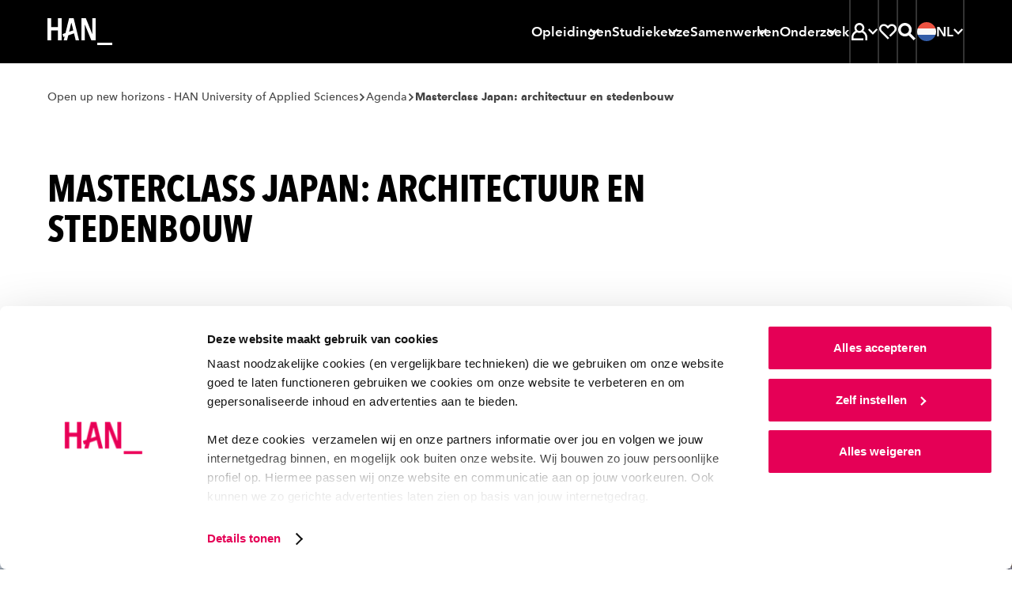

--- FILE ---
content_type: text/html; charset=UTF-8
request_url: https://www.han.nl/agenda/2023/05/masterclass-japan-architectuur-en-stedenbouw/
body_size: 27675
content:
<!DOCTYPE html>
<html lang="nl">

<head>

<meta charset="UTF-8">

<meta content="width=device-width, initial-scale=1, shrink-to-fit=no" name="viewport">

<meta content="IE=Edge,chrome=1" http-equiv="X-UA-Compatible">

<meta content="on" http-equiv="cleartype">

<meta content="telephone=no" name="format-detection">

<title>Masterclass Japan: architectuur en stedenbouw</title>

<meta content="" name="keywords">

<meta content="" name="description">

<meta content="no" http-equiv="imagetoolbar">
<link href="https://www.han.nl/" hreflang="nl" rel="alternate"><link href="https://www.hanuniversity.com/en/" hreflang="en" rel="alternate"><link href="https://www.hanuniversity.com/de/" hreflang="de" rel="alternate"><link href="https://www.hanuniversity.com/en/" hreflang="x-default" rel="alternate"><link as="script" href="/(cache-forever,mtime=1765270953)/lib/v3/hannl/js/head.js" rel="preload"><link as="script" href="/(cache-forever,mtime=1765270955)/lib/v3/hannl/js/nav.js" rel="preload"><link as="script" href="/(cache-forever,mtime=1765270954)/lib/v3/hannl/js/modal.js" rel="preload"><link as="script" href="/(cache-forever,mtime=1765270951)/lib/v3/hannl/js/components.js" rel="preload"><link as="style" href="/(cache-forever,mtime=1765270950)/lib/v3/hannl/css/theme.css" rel="preload"><link as="font" crossorigin="anonymous" href="/lib/v3/fonts/627fbb5a-3bae-4cd9-b617-2f923e29d55e.woff2" rel="preload" type="font/woff2"><link as="font" crossorigin="anonymous" href="/lib/v3/fonts/aad99a1f-7917-4dd6-bbb5-b07cedbff64f.woff2" rel="preload" type="font/woff2"><link as="font" crossorigin="anonymous" href="/lib/v3/fonts/14c73713-e4df-4dba-933b-057feeac8dd1.woff2" rel="preload" type="font/woff2"><link as="font" crossorigin="anonymous" href="/lib/v3/fonts/9f6106aa-36e0-4cfb-8cda-c3354eab2461.woff2" rel="preload" type="font/woff2"><link href="/(cache-forever,mtime=1765270950)/lib/v3/hannl/css/theme.css" rel="stylesheet" type="text/css"><script src="/(cache-forever,mtime=1765270953)/lib/v3/hannl/js/head.js"></script><link as="script" href="https://consent.cookiebot.com/uc.js" rel="preload"><link href="https://www.googletagmanager.com" rel="preconnect"><link href="https://www.google-analytics.com" rel="preconnect"><link href="https://consent.cookiebot.com" rel="preconnect"><link href="/images/favicons/apple-touch-icon.png" rel="apple-touch-icon" sizes="180x180"><link href="/images/favicons/favicon-32x32.png" rel="icon" sizes="32x32" type="image/png"><link href="/images/favicons/favicon-16x16.png" rel="icon" sizes="16x16" type="image/png"><link color="#000000" href="/images/favicons/safari-pinned-tab.svg" rel="mask-icon"><link href="https://www.han.nl/agenda/2023/05/masterclass-japan-architectuur-en-stedenbouw/" rel="canonical">
<meta content="#000000" name="msapplication-TileColor">

<meta content="/images/favicons/browserconfig.xml" name="msapplication-config">

<meta content="#000000" name="theme-color">
<link href="/manifest.json" rel="manifest"><script>
				if (!dataLayer) {          
				var dataLayer = window.dataLayer || [];
				}
				dataLayer.push({  
        'taName': 'Masterclass Japan: architectuur en stedenbouw',
				'monthName': '05 2023',
        'categories': ["",""]
				});
			</script><script>
				if (!dataLayer) {          
				var dataLayer = window.dataLayer || [];
				}
				dataLayer.push({  
          'opendag': ''
				});
			</script><script>
							(function(w,d,s,l,i){w[l]=w[l]||[];w[l].push({'gtm.start': new Date().getTime(),event:'gtm.js'});
							var f=d.getElementsByTagName(s)[0],j=d.createElement(s),dl=l!='dataLayer'?'&l='+l:'';
							j.async=true;
							j.src='https://www.googletagmanager.com/gtm.js?id='+i+dl;f.parentNode.insertBefore(j,f);})
							(window,document,'script','dataLayer','GTM-TLV7JDN');
						</script><script>
							(function(w,d,s,l,i){w[l]=w[l]||[];w[l].push({'gtm.start': new Date().getTime(),event:'gtm.js'});
							var f=d.getElementsByTagName(s)[0],j=d.createElement(s),dl=l!='dataLayer'?'&l='+l:'';
							j.async=true;
							j.src='https://www.googletagmanager.com/gtm.js?id='+i+dl;f.parentNode.insertBefore(j,f);})
							(window,document,'script','dataLayer','GTM-WRH9T5R8');
						</script>
<meta content="/images/brandspot/new/2021/03/18/japan-studenten-straatbeeld_2021_274228.jpg" property="og:image">

<meta content="280" property="og:image:width">

<meta content="280" property="og:image:height">

<meta content="Masterclass Japan: architectuur en stedenbouw" property="og:title">

<meta content="" property="og:description">

<meta content="https://www.han.nl/agenda/2023/05/masterclass-japan-architectuur-en-stedenbouw/index.xml" property="og:url">

<meta content="website" property="og:type">

</head>

<body>
<noscript><iframe height="0" src="https://www.googletagmanager.com/ns.html?id=GTM-TLV7JDN" style="display:none;visibility:hidden" width="0"></iframe></noscript><svg id="icons" style="display: none !important"><symbol id="arrow"><path d="M27.597 4l-5.082 5.083L34.323 20.86H0v7.158h34.323L22.515 39.794l5.082 5.083L48 24.442"></path></symbol><symbol id="arrow-left"><path d="M20.4,3.7 0,23.7 20.4,43.7 25.5,38.7 13.7,27.2 48,27.2 48,20.2 13.7,20.2 25.5,8.7z"></path></symbol><symbol id="book"><path d="M44.444 0C35.832 0 27.476 5.563 24 8.217 20.524 5.665 12.168 0 3.556 0H1v38.278h2.556c.856.013 1.71.09 2.555.23V5.332c5.62 1.237 10.87 3.76 15.34 7.375v26.845c-3.162-2.15-6.6-3.866-10.22-5.103v5.41c4.01 1.65 7.75 3.89 11.09 6.66L24 48l1.687-1.48s9.634-8.242 18.757-8.242H47V0h-2.556zM41.89 33.327c-5.515.9-10.756 3.03-15.334 6.226v-26.87c4.468-3.614 9.718-6.14 15.333-7.375v28.02z"></path></symbol><symbol id="calendar"><path d="M14.4 13.412h14.4V8.706H14.4V4H9.6v14.118h4.8v-4.706zm24-4.706V4h-4.8v14.118h4.8v-4.706h4.8v25.882H4.8V8.706H0V44h48V8.706h-9.6zM16.8 22.824H9.6v7.058h7.2v-7.058zm12 7.058v-7.058h-7.2v7.058h7.2z"></path></symbol><symbol id="chat"><path d="M0 1v33.753h4.8V5.823h38.4V29.93H23.16l-8.76 7.04v-7.04H9.6V47l15.24-12.247H48V1H0zm17 14h-5v5h5v-5zm10 0h-5v5h5v-5zm4 0v5h5v-5h-5z"></path></symbol><symbol id="check"><path d="M16.846 42.197L0 25.387l5.08-5.08L16.845 32.11 42.92 6 48 11.08"></path></symbol><symbol id="chevron"><path d="M8.727 6.003l6.225-6 24.32 24-24.32 24-6.225-6 18.328-18z"></path></symbol><symbol id="clock-line"><path d="M24.007 0h-2.4v24.983l10.296 10.32 3.408-3.41-8.9-8.878V4.968C36 6.178 43.19 14.32 43.21 23.98c.016 9.66-7.146 17.83-16.725 19.074-9.585 1.246-18.6-4.82-21.05-14.164C2.98 19.546 7.852 9.836 16.81 6.216V1.104C4.838 4.864-2.212 17.21.628 29.43c2.84 12.22 14.61 20.192 27.012 18.29 12.4-1.9 21.245-13.033 20.292-25.543C46.98 9.667 36.552.002 24.007 0z"></path></symbol><symbol id="compass"><path d="M24.007 0h-2.4v9.6h4.8V4.967c8.688 1.1 15.53 7.943 16.63 16.63h-4.63v4.8h4.63c-1.1 8.69-7.942 15.53-16.63 16.632v-4.64h-4.8v4.632c-8.687-1.103-15.53-7.944-16.63-16.63h4.63v-4.8H5.002C5.87 14.71 10.382 8.83 16.81 6.214v-5.11C4.838 4.864-2.212 17.21.628 29.43c2.84 12.22 14.61 20.192 27.012 18.29 12.4-1.9 21.245-13.033 20.292-25.543C46.98 9.667 36.552.002 24.007 0zm2.4 30.142c1.713-.675 3.068-2.03 3.744-3.743L35.89 12l-14.28 5.855c-1.712.676-3.068 2.03-3.743 3.744L12.13 35.99l14.28-5.856zm-2.4-8.543c1.326 0 2.4 1.07 2.4 2.4 0 1.32-1.074 2.4-2.4 2.4-1.325 0-2.4-1.08-2.4-2.4 0-1.33 1.075-2.4 2.4-2.4z"></path></symbol><symbol id="cross"><path d="M48 7.236L40.764 0 24 16.815 7.236 0 0 7.236 16.815 24 0 40.764 7.236 48 24 31.185 40.764 48 48 40.764 31.185 24"></path></symbol><symbol id="diploma"><path d="M39 11H10v5h29v-5zM0 1v36.316h16.8v-4.842h-12V5.842h38.4v26.632h-7.632c-1.095-3.212-4.25-5.23-7.596-4.858-3.346.37-5.99 3.032-6.367 6.407-.377 3.374 1.614 6.562 4.795 7.675V47h4.8v-5.302c2.033-.727 3.636-2.335 4.368-4.382H48V1H0zm28.5 36c-1.38 0-2.5-1.12-2.5-2.5s1.12-2.5 2.5-2.5 2.5 1.12 2.5 2.5-1.12 2.5-2.5 2.5z"></path></symbol><symbol id="email"><path d="M43.2 23.928V37.2H4.8V10.8h38.4v2.184L24 23.664 9.6 15.6v5.496L24 29.088l24-13.272V6H0v36h48V21.36"></path></symbol><symbol id="enter"><path d="M16.903 12.627l3.815-3.764L36.035 24 20.718 39.137l-3.815-3.764 8.867-8.723H0v-5.3h25.77l-8.867-8.723zM18.793 0H48v48H18.792v-5.763h23.365V5.762H18.792V0z"></path></symbol><symbol id="euro"><path d="M30.65 14.994H14.806c2.864-4.82 7.845-8.066 13.49-8.795 5.642-.73 11.31 1.14 15.353 5.07L48 7C42.182 1.32 33.847-1.127 25.798.48c-8.048 1.605-14.74 7.052-17.83 14.51H0V21h30.65v-6.006zm13 21.736c-4.042 3.927-9.71 5.8-15.354 5.07-5.644-.728-10.625-3.975-13.49-8.794h15.847V27H0v6.006h7.97c3.087 7.457 9.78 12.904 17.828 14.51 8.05 1.606 16.384-.842 22.202-6.522l-4.352-4.264z"></path></symbol><symbol id="external"><path d="M40.42 38.667H5.054V12h18.972V6.667H0V44h45.474V29.36H40.42v9.307zM31.176 4v5.333h8.21L24.783 24.747l3.562 3.76 14.602-15.414v8.667H48V4H31.175z"></path></symbol><symbol id="file"><path d="M38.733 11.28L26.583.552 25.95 0h-3.083v20.4h9.066v-4.8H27.4V7.512l9.067 8.016V43.2H11.533V4.8h6.8V0H7v48h34V13.272"></path></symbol><symbol id="flag"><path d="M11.72 48H7V0h4.72v4.8H41l-11.797 12L41 28.8H16.438V24h13.19l-7.08-7.2 7.08-7.2h-17.91"></path></symbol><symbol id="hat"><path d="M24.065 4L0 17.428l24.065 13.428 10.88-6.058v8.092l-10.88 6.08-10.9-6.124v-3.06l-4.33-2.43-.023 8.05L24.065 44l15.23-8.53V22.503l-4.61-2.58-10.62 5.948-15.1-8.44 15.1-8.44 19.583 10.93V34.6H48V17.362"></path></symbol><symbol id="hamburger"><path d="M0,0 L0,5 L48,5 L48,0 L0,0 Z M0,27 L48,27 L48,22 L0,22 L0,27 Z M0,48 L48,48 L48,43 L0,43 L0,48 Z"></path></symbol><symbol id="hands"><path d="M44 13v16h-7.78c-1.188-.005-2.35.343-3.34 1l-.16.12c.176-.693.27-1.405.28-2.12.03-4.605-3.424-8.488-8-9h-4.18c-.595.01-1.163-.248-1.55-.7-.386-.453-.55-1.054-.45-1.64.167-.97 1.016-1.674 2-1.66h8.4c.532-.003 1.043.206 1.42.58l4.82 4.84c.377.374.888.583 1.42.58H40v-4h-2.18l-4.24-4.24C32.456 11.634 30.93 11 29.34 11h-9c-1.298 0-2.56.42-3.6 1.2l-5.88 4.4c-.346.26-.767.4-1.2.4H4v-4H0v24h4V21h5.66c1.298 0 2.56-.42 3.6-1.2l2-1.44c.623 2.68 2.99 4.592 5.74 4.64h3c2.76 0 5 2.24 5 5s-2.24 5-5 5h-5.78c-.4 0-.79-.118-1.12-.34l-4-2.66c-.984-.653-2.14-1-3.32-1H8v4h1.78c.4 0 .79.118 1.12.34l4 2.66c.99.657 2.152 1.005 3.34 1h9.56c1.188.005 2.35-.343 3.34-1l4-2.66c.33-.222.72-.34 1.12-.34H44v4h4V13h-4z"></path></symbol><symbol id="heart"><path d="M44.068 6.79c-5.053-5.053-13.244-5.053-18.297 0l-1.83 1.836L22.1 6.79C17.04 1.732 8.84 1.74 3.79 6.8c-5.055 5.06-5.05 13.255.01 18.31l20.13 20.11 3.676-3.52-3.675-3.805-16.46-16.46c-3.022-3.03-3.022-7.94 0-10.972 3.037-3.028 7.947-3.028 10.98 0l5.485 5.486 5.488-5.49c3.06-2.85 7.826-2.768 10.783.19 2.955 2.956 3.04 7.723.19 10.782L27.61 34.372l3.65 3.65L44.2 25.238c2.455-2.45 3.825-5.78 3.8-9.25-.026-3.47-1.44-6.785-3.933-9.2z"></path></symbol><symbol id="helpdesk"><path d="M24 37.413c-1.943.006-3.723 1.1-4.62 2.837-1.88-.467-3.595-1.45-4.956-2.837H10.33c-.393.02-.785.02-1.177 0 2.12 3.732 5.746 6.352 9.933 7.177.944 2.5 3.59 3.896 6.165 3.255 2.58-.642 4.28-3.12 3.96-5.774-.32-2.65-2.55-4.65-5.203-4.65zm16.8-20.475C40.8 7.584 33.278 0 24 0S7.2 7.584 7.2 16.938C4.637 18.176 3.004 20.785 3 23.65v2.118c0 4.092 3.29 7.41 7.35 7.41h5.25V16.24h-4.01C12.644 10.162 17.88 5.728 24 5.728s11.355 4.434 12.41 10.512H32.4v16.938h5.25c4.06 0 7.35-3.318 7.35-7.41V23.65c-.004-2.865-1.637-5.474-4.2-6.712zM11.4 28.943h-1.05c-1.74 0-3.15-1.42-3.15-3.175V23.65c0-1.754 1.41-3.176 3.15-3.176h1.05v8.47zm29.4-3.175c0 1.754-1.41 3.175-3.15 3.175H36.6v-8.47h1.05c1.74 0 3.15 1.423 3.15 3.177v2.118z"></path></symbol><symbol id="info"><path d="M26.283 11.302h-4.566v4.566h4.566v-4.566zM24 1.03C11.392.4.66 10.11.03 22.716c-.63 12.608 9.08 23.34 21.687 23.97V42.12c-9.567-1.204-16.55-9.64-15.945-19.263.604-9.624 8.585-17.12 18.228-17.12s17.624 7.496 18.228 17.12c.604 9.624-6.378 18.06-15.945 19.264v4.57C38.89 46.06 48.6 35.33 47.97 22.72 47.34 10.107 36.61.397 24 1.027zm-2.283 35.385h4.566V19.293h-4.566v17.122z"></path></symbol><symbol id="lightbulb"><path d="M24 4c-6.17.004-11.612 4.152-13.395 10.212-1.782 6.06.515 12.603 5.655 16.106l.5.35h14.48l.5-.35c5.14-3.503 7.437-10.046 5.655-16.106C35.612 8.152 30.17 4.004 24 4zm6 22.564H18c-3.443-2.65-4.848-7.26-3.487-11.448 1.36-4.19 5.183-7.013 9.487-7.013s8.126 2.824 9.487 7.013c1.36 4.188-.044 8.8-3.487 11.448zM27.5 37.97l-2 1.927h-2.92l-2-1.928v-3.2h-4v5L21.1 44h6l4.52-4.226V34.77h-4l-.12 3.2zM6 16.307H0v4.102h6V16.3zm36 0v4.102h6V16.3h-6zM2.22 7.837l5.2 3.076 2-3.57-5.2-3.076-2 3.57zm36.36 21.537l5.2 3.077 2-3.56-5.2-3.078-2 3.57zm7.2-21.538l-2-3.57-5.2 3.078 2 3.57 5.2-3.078zM2.22 28.882l2 3.57 5.2-3.078-2-3.57-5.2 3.078z"></path></symbol><symbol id="marker"><path d="M23 0C13.61 0 6 7.86 6 17.556c0 7.495 6.556 17.323 11.122 23.347.995-1.168 1.99-2.335 2.96-3.62-4.384-5.86-9.56-14.007-9.56-19.61.55-6.668 5.952-11.79 12.432-11.79s11.882 5.122 12.433 11.79c0 5.416-4.928 13.354-9.268 19.19v.118l-1.56 2.06-.59.726-.16.21c-1.247 1.564-2.53 3.105-3.78 4.67.7.84 1.2 1.4 1.31 1.517L23 48l1.652-1.844c.633-.7 15.35-17.183 15.35-28.39.053-4.692-1.714-9.212-4.908-12.55C31.898 1.878 27.542 0 23 0zm4.52 16.342c0-2.578-2.024-4.67-4.52-4.67-2.498 0-4.522 2.092-4.522 4.67 0 2.58 2.024 4.67 4.52 4.67 2.498 0 4.523-2.09 4.523-4.67z"></path></symbol><symbol id="matching"><path d="M42.444 18.49c1.478-1.657 2.298-3.797 2.305-6.017 0-2.447-.97-4.794-2.7-6.525-3.48-3.287-8.87-3.455-12.54-.392L24 0 0 24l3.25 3.25 16.81-16.83L24 6.5l6.086 6.088 1.522-2.42c.182-.315.407-.602.67-.854 1.797-1.788 4.702-1.788 6.5 0 1.788 1.8 1.788 4.703 0 6.502-.295.223-.61.416-.945.576l-2.306 1.522L41.5 24l-2.307 2.305c-3.694-3.044-9.08-2.846-12.542.462-1.69 1.72-2.64 4.04-2.65 6.455.01 2.22.83 4.36 2.31 6.017L24 41.54 9.752 27.25l-3.25 3.25L24 48l9.337-9.337-2.42-1.522c-.306-.19-.592-.41-.854-.66-1.787-1.8-1.787-4.703 0-6.502.865-.865 2.04-1.35 3.263-1.35 1.223 0 2.397.485 3.262 1.35.246.26.463.547.645.854l1.522 2.513L48 24l-5.556-5.51z"></path></symbol><symbol id="min"><path d="M0 20h48v8H0z"></path></symbol><symbol id="pause"><path d="M6 0h12v48H6V0zm24 0h12v48H30V0z"></path></symbol><symbol id="people"><path d="M48 30.036c-.236-4.22-2.712-8.02-6.545-10.045 3.02-3.72 2.386-9.1-1.42-12.07-3.807-2.97-9.375-2.43-12.5 1.21v.17c-1.127-.43-2.325-.64-3.535-.64-1.164.018-2.317.23-3.404.636l-.11-.17C18.79 7.212 16.31 6.11 13.703 6.11c-2.608 0-5.086 1.1-6.786 3.014-2.747 3.09-2.902 7.61-.37 10.867C2.71 22.02.235 25.82 0 30.04v5.254h8.422v6.648h23.563v-3.8H12.35v-1.92c-.012-1.245.24-2.48.74-3.628.175-.36.35-.72.546-1.035.306-.54.672-1.04 1.09-1.5l.285-.32c.39-.406.8-.78 1.25-1.12h.11c1.687-1.195 3.678-1.925 5.76-2.11v-3.017c-1.085-.365-2.034-1.033-2.73-1.92-.22-.3-.415-.62-.59-.95-.13-.316-.24-.633-.35-.95.01-.07.01-.14 0-.21-.09-.395-.13-.8-.13-1.203 0-3.143 2.64-5.694 5.89-5.694 3.258 0 5.89 2.55 5.89 5.696 0 .412-.04.823-.13 1.225-.01.07-.01.14 0 .21-.08.32-.2.632-.35.93-.17.33-.363.65-.59.95-.24.317-.52.607-.83.864-.54.48-1.18.855-1.87 1.1v2.83c.74.06 1.47.193 2.18.4 1.136.32 2.21.81 3.187 1.455l.196.15c.387.257.75.547 1.09.864l.306.274c.39.387.746.803 1.07 1.245 1.182 1.577 1.83 3.472 1.852 5.422V42h3.926v-6.69H48v-5.273zM9.12 31H4.085v-1.073c0-4.85 5.892-7.403 5.956-7.424l1.31-.558V18.64l-.83-.643c-1.013-.723-1.66-1.85-1.78-3.09-.147-1.24.234-2.488 1.05-3.433.84-.902 2.004-1.43 3.235-1.472 1.23-.04 2.426.413 3.32 1.257-1.7 1.79-2.644 4.17-2.633 6.65.008 2.08.7 4.1 1.97 5.75-2.884 1.71-5.173 4.27-6.555 7.34zm34.795 0h-4.88c-1.398-3.112-3.722-5.71-6.65-7.437 2.806-3.72 2.498-8.942-.725-12.303.895-.845 2.088-1.298 3.315-1.258 1.228.04 2.39.57 3.228 1.472.785.934 1.155 2.15 1.022 3.367s-.757 2.33-1.725 3.07l-.853.644v3.32l1.32.56s5.948 2.68 5.948 7.522V31z"></path></symbol><symbol id="phone"><path d="M24 41.455c2.012 0 3.643-1.466 3.643-3.273 0-1.808-1.63-3.273-3.643-3.273-2.012 0-3.643 1.46-3.643 3.27 0 1.802 1.63 3.27 3.643 3.27zM16.714 0v4.364h19.43v24H11.856V0H7v48h34V0H16.714zm19.43 43.636H11.856v-10.91h24.286v10.91z"></path></symbol><symbol id="play"><path d="M5 48V0l38.435 24"></path></symbol><symbol id="question"><path d="M24 1.03C11.392.394.66 10.17.03 22.864-.6 35.56 9.11 46.364 21.716 47v-4.597C12.15 41.19 5.166 32.697 5.772 23.007 6.376 13.317 14.357 5.77 24 5.77s17.624 7.548 18.228 17.237c.604 9.69-6.378 18.182-15.945 19.396V47C38.89 46.365 48.6 35.56 47.97 22.865 47.34 10.17 36.61.395 24 1.03zm2.283 31.03h-4.566v4.597h4.566V32.06zM25.14 21.164c-2.12 1.06-3.45 3.248-3.423 5.632v2.965h4.566V26.8c-.03-.59.27-1.15.776-1.448 3.2-1.523 4.87-5.127 3.97-8.575-.95-3.554-4.38-5.847-8-5.358-3.628.483-6.33 3.602-6.32 7.29h4.566c-.003-.85.385-1.65 1.05-2.167.685-.538 1.583-.717 2.42-.482.9.25 1.602.957 1.85 1.86.373 1.298-.248 2.673-1.46 3.243z"></path></symbol><symbol id="refresh"><path d="M41.888 25.958C40.91 34.976 33.276 42 24 42c-5.396 0-10.224-2.388-13.526-6.15l2.49-3.266C15.53 35.874 19.516 38 24 38c7.052 0 12.888-5.248 13.846-12.042H32l8-10.5 8 10.5h-6.112zM10.16 22c.974-6.774 6.8-12 13.84-12 4.474 0 8.456 2.118 11.02 5.396l2.488-3.264C34.208 8.38 29.386 6 24 6 14.736 6 7.114 13.002 6.118 22H0l8 10.5L16 22h-5.84z"></path></symbol><symbol id="roadsign"><path d="M25.133 45h-4.4V16.233h16.703l4.336-4.36L37.37 7.45H10.63l-4.38 4.36 4.38 4.425h5.7v4.426H8.825L0 11.81 8.825 3h30.372L48 11.874l-8.76 8.785H25.134"></path></symbol><symbol id="save"><path d="M8.14 48h31.72v-5.486H8.14V48zM40 21.147l-3.98-3.894-9.218 9.05V0h-5.604v26.304l-9.22-9.05L8 21.146 24 36.78l16-15.634z"></path></symbol><symbol id="search"><path d="M34.866 31.388c5.98-7.763 5.268-18.767-1.66-25.693-6.93-6.927-17.92-7.62-25.66-1.616-7.74 6-9.822 16.83-4.86 25.28 4.96 8.45 15.42 11.89 24.42 8.04l-3.816-3.82c-1.23.33-2.498.5-3.77.51-7.195.023-13.333-5.205-14.464-12.32-1.13-7.11 3.084-13.99 9.93-16.2 6.845-2.215 14.28.9 17.516 7.332 3.235 6.434 1.307 14.27-4.543 18.46L44.54 48 48 44.54 34.866 31.39zM15 20c0-2.76 2.24-5 5-5v-5c-5.523 0-10 4.477-10 10h5z"></path></symbol><symbol id="search2"><path d="M18.6520174,29.8533593 C12.4398,29.8533593 7.40371304,24.8310504 7.40371304,18.6355382 C7.40371304,12.4401561 12.4398,7.41771707 18.6520174,7.41771707 C24.8642348,7.41771707 29.9001913,12.4401561 29.9001913,18.6355382 C29.9001913,20.4099772 29.4856696,22.0872455 28.7500174,23.5787577 C27.6286696,25.8527089 25.758887,27.6923187 23.4601043,28.7779772 C22.0021043,29.4667577 20.3724522,29.8533593 18.6520174,29.8533593 L18.6520174,29.8533593 Z M34.2048,29.0187577 C36.204887,26.0516033 37.3722783,22.4795707 37.3722783,18.6355382 C37.3722783,8.34350569 29.0063217,-3.90243902e-05 18.6861913,-3.90243902e-05 C8.3661913,-3.90243902e-05 -2.60869565e-05,8.34350569 -2.60869565e-05,18.6355382 C-2.60869565e-05,28.9277008 8.3661913,37.2711154 18.6861913,37.2711154 C22.4659304,37.2711154 25.9828435,36.1508553 28.9233652,34.2265626 L42.5080174,47.7744 L42.6525391,47.9184 L42.7969304,47.7744 L47.9042348,42.6809366 L34.2048,29.0187577 Z"></path></symbol><symbol id="signup"><path d="M30.85 0L4.445 26.574l10.206 10.27 19-19.097-3.28-3.307-15.72 15.837-3.68-3.703L30.85 6.568l10.623 10.69-23.282 23.43L6.16 42.41l1.48-6.008-3.794-3.843L0 48l20.366-2.934L48 17.258"></path></symbol><symbol id="split"><path d="M17.438 5.333V0H3v14.667h5.25V9.093l8.27 8.4 3.7-3.76-8.27-8.4h5.488zM30.563 0v5.333h5.25l-14.438 14.88V48h5.25V22.427L39.75 8.907v5.76H45V0H30.562z"></path></symbol><symbol id="star-line"><path d="M48 18.076H31.512l-2.95-6.315-2.27 4.87 2.578 5.58h8.275l-6.995 6.23 2.125 9.12L23.98 32.9 15.7 37.56l2.143-9.142-6.996-6.21h8.275l4.89-10.443 2.27-4.87L24.02 2l-7.53 16.076H0L13.27 29.86 9.554 45.75l14.424-8.11 14.445 8.088L34.73 29.88"></path></symbol><symbol id="star"><path d="M24.024 0l7.392 15.776L48 18.318 36.012 30.593 38.855 48l-14.83-8.2L9.19 48l2.796-17.407L0 18.318l16.584-2.542z"></path></symbol><symbol id="stop"><path d="M48 48H0V0h48"></path></symbol><symbol id="student"><path d="M46 39.772c-.318-7.444-4.48-14.19-11-17.83 1.8-2.365 2.766-5.257 2.75-8.227 0-5.967-3.868-11.25-9.567-13.064-5.7-1.81-11.92.26-15.388 5.12C9.328 10.63 9.41 17.17 13 21.95 6.466 25.57 2.297 32.328 2 39.778V48h33v-5.486H7.5v-2.742c-.026-1.818.33-3.622 1.045-5.294.22-.516.468-1.02.742-1.51.448-.757.963-1.473 1.54-2.138l.413-.466c.54-.57 1.13-1.094 1.76-1.564h.137c2.36-1.796 5.164-2.923 8.113-3.264v-4.114c-1.524-.52-2.863-1.473-3.85-2.743-.325-.42-.61-.87-.852-1.35v-.14c-.206-.44-.37-.9-.495-1.37v-.302c-.175-.58-.276-1.178-.303-1.783 0-4.544 3.694-8.228 8.25-8.228s8.25 3.683 8.25 8.227c.005.584-.06 1.164-.193 1.73.013.1.013.2 0 .3-.115.47-.27.93-.467 1.37-.222.49-.498.95-.825 1.375-.35.45-.735.873-1.155 1.26-.807.694-1.74 1.225-2.75 1.564v4.17c1.023.103 2.035.295 3.025.574 1.6.467 3.115 1.19 4.482 2.14l.276.19c.543.384 1.058.806 1.54 1.264l.412.384c.547.56 1.052 1.154 1.513 1.784 1.597 2.333 2.432 5.102 2.392 7.927V48H46v-8.228z"></path></symbol><symbol id="studiebelasting"><path d="M24.04 5C15.453 5 7.516 9.564 3.22 16.973c-4.294 7.408-4.294 16.535 0 23.944L4.424 43l8.32-4.79-2.406-4.14-4.04 2.393c-2.002-4.747-2.002-10.098 0-14.845l4.016 2.394 2.405-4.142-3.99-2.395c3.11-4.12 7.77-6.814 12.91-7.47v4.573h4.8V9.98c5.114.658 9.75 3.332 12.863 7.423l-12.864 7.4c-.73-.423-1.56-.646-2.404-.647-2.655 0-4.808 2.144-4.808 4.79 0 2.643 2.15 4.787 4.806 4.787 2.658 0 4.81-2.144 4.81-4.788l12.91-7.423c.99 2.35 1.507 4.873 1.516 7.423.002 2.532-.504 5.04-1.49 7.374l-4.04-2.4-2.404 4.14 8.32 4.79 1.2-2.084c4.22-7.4 4.18-16.474-.103-23.837C40.473 9.573 32.587 5.03 24.04 5z"></path></symbol><symbol id="takeover"><path d="M10.492 29.513l13.592-13.568 13.593 13.568-3.38 3.38-7.833-7.855v22.83h-4.76v-22.83l-7.83 7.856-3.382-3.38zm32.49 4.857h4.8v9.12H34.308v-4.8h8.67v-4.32zm0-6.312V15.433h4.8v12.625h-4.8zM38.66 0h9.12v9.12h-4.8V4.8h-4.32V0zM16.504 4.8V0h14.77v4.8h-14.77zM0 0h9.12v4.8H4.8v4.32H0V0zm0 28.057V15.432h4.8v12.625H0zm0 6.313h4.8v4.32h8.865v4.8H0v-9.12z"></path></symbol><symbol id="linkedin"><path d="M10.0860439,48 L0.775849528,48 L0.775849528,14.5738162 L10.0860439,14.5738162 L10.0860439,48 Z M5.4309467,10.7206888 C2.43306412,10.7206888 0,8.32008103 0,5.36034439 C0,2.40060775 2.43306412,0 5.4309467,0 C8.42882928,0 10.8618934,2.40060775 10.8618934,5.36034439 C10.8618934,8.32008103 8.43193267,10.7206888 5.4309467,10.7206888 Z M47.3268212,48 L38.0166269,48 L38.0166269,30.9708787 C38.0166269,20.736389 25.6030344,21.5112687 25.6030344,30.9708787 L25.6030344,48 L16.2928401,48 L16.2928401,14.5738162 L25.6030344,14.5738162 L25.6030344,19.9371993 C29.9353782,12.0790073 47.3268212,11.4986072 47.3268212,27.4611294 L47.3268212,48 Z"></path></symbol><symbol id="info-fill"><path d="M24 0c13.255 0 24 10.745 24 24S37.255 48 24 48 0 37.255 0 24 10.745 0 24 0zm3.429 10.286c0 .482-.092.933-.274 1.352a3.494 3.494 0 0 1-.73 1.086 3.348 3.348 0 0 1-1.094.724 3.42 3.42 0 0 1-1.331.266c-.973 0-1.787-.336-2.444-1.01s-.985-1.479-.985-2.418c0-.457.086-.896.256-1.315a3.12 3.12 0 0 1 .73-1.085c.315-.305.68-.553 1.093-.743.414-.19.864-.286 1.35-.286.462 0 .906.089 1.331.267.426.178.79.419 1.095.724s.547.666.729 1.085c.182.42.274.87.274 1.353zM20.57 37.714V17.143h6.858v20.571z" fill-rule="evenodd"></path></symbol><symbol id="plus"><path d="m20 20v-20h8v20h20v8h-20v20h-8v-20h-20v-8z" fill-rule="evenodd"></path></symbol><symbol id="profile"><path d="m15.8028574 13.8928479c0-4.54869461 3.6813652-8.23607185 8.2226435-8.23607185 4.5412782 0 8.2227391 3.68737724 8.2227391 8.23607185 0 2.3003593-.9425565 4.379497-2.4606522 5.8737246-1.4838521 1.4605029-3.5174174 2.3623473-5.7620869 2.3623473-2.2445739 0-4.2782348-.9018444-5.7619913-2.3623473-1.5180957-1.4942276-2.4606522-3.5733653-2.4606522-5.8737246zm30.1300522 26.2520719c0-7.8028264-4.3905305-14.616527-10.9196522-18.2726707 1.6173826-2.2694132 2.5709391-5.0558084 2.5709391-8.068024 0-7.62385624-6.1043304-13.80416761-13.6345478-13.80416761s-13.6345478 6.18031137-13.6345478 13.80416761c0 3.0394252.9709652 5.8489102 2.6150348 8.1292456-1.467974.8330539-2.8260435 1.8265868-4.04914787 2.9549221-.03625218.0333413-.07250435.0663952-.10846957.0999282-.01673913.0156167-.03328696.0314251-.04993043.0471377-4.03546957 3.7875928-6.49726957 9.0504431-6.72262609 14.7145389v8.2229461h32.92453046v-5.4819641h-27.4370609v-2.740982c-.02582608-1.8167186.32933044-3.6186826 1.0426087-5.2901557l.32626957-.919473c1.72355653-3.3542515 4.94933043-6.0466587 8.88857393-7.4408623 1.8612.9645988 3.9702348 1.508982 6.2047652 1.508982 2.2587304 0 4.3888087-.5567425 6.2647391-1.540982 3.2316087 1.1242156 5.9471739 3.1025629 7.7616957 5.6053653l.0487826.1556886c1.5934696 2.3317844 2.4270782 5.0983473 2.387 7.9214371v8.2229461h5.4874696v-7.8349221z" fill-rule="evenodd"></path></symbol><symbol id="nav-more"><path d="m24 0c3.3137085 0 6 2.6862915 6 6s-2.6862915 6-6 6-6-2.6862915-6-6 2.6862915-6 6-6zm0 18c3.3137085 0 6 2.6862915 6 6s-2.6862915 6-6 6-6-2.6862915-6-6 2.6862915-6 6-6zm0 18c3.3137085 0 6 2.6862915 6 6s-2.6862915 6-6 6-6-2.6862915-6-6 2.6862915-6 6-6z"></path></symbol><symbol id="world"><path d="M24,0 C10.746,0 0,10.746 0,24 C0,37.254 10.746,48 24,48 C37.254,48 48,37.254 48,24 C48,10.746 37.254,0 24,0 Z M44,24 C44,25.37 43.86,26.708 43.596,28 L35.89,28 C36.132,25.434 36.148,22.758 35.89,20 L43.596,20 C43.86,21.292 44,22.63 44,24 Z M42.318,16 L35.318,16 C34.552,12.08 33.214,8.498 31.422,5.444 C36.292,7.398 40.216,11.208 42.318,16 Z M31.21,16 L26,16 L26,4.684 C28.43,7.604 30.234,11.504 31.21,16 Z M22,4.684 L22,16 L16.79,16 C17.766,11.504 19.57,7.604 22,4.684 Z M22,20 L22,28 L16.14,28 C15.848,25.158 15.848,22.846 16.14,20 L22,20 Z M22,32 L22,43.316 C19.57,40.396 17.766,36.496 16.79,32 L22,32 Z M26,43.316 L26,32 L31.21,32 C30.234,36.496 28.43,40.396 26,43.316 Z M26,28 L26,20 L31.86,20 C32.152,22.842 32.152,25.154 31.86,28 L26,28 Z M16.578,5.444 C14.786,8.498 13.448,12.08 12.682,16 L5.682,16 C7.784,11.208 11.708,7.398 16.578,5.444 Z M4.404,20 L12.11,20 C11.868,22.566 11.852,25.242 12.11,28 L4.404,28 C4.14,26.708 4,25.37 4,24 C4,22.63 4.14,21.292 4.404,20 Z M5.682,32 L12.682,32 C13.448,35.92 14.786,39.502 16.578,42.556 C11.708,40.602 7.784,36.792 5.682,32 Z M31.422,42.556 C33.214,39.502 34.552,35.92 35.318,32 L42.318,32 C40.216,36.792 36.292,40.602 31.422,42.556 Z"></path></symbol><symbol id="pen"><polygon points="30.8505304 0 4.44358727 26.573508 14.6499518 36.8442504 33.6509161 17.7467249 30.364513 14.4395924 14.6499518 30.2765648 10.9701061 26.573508 30.8505304 6.56768559 41.4734812 17.2576419 18.1909354 40.6870451 6.15621986 42.4104803 7.63741562 36.4017467 3.84185149 32.558952 0 48 20.3664417 45.0655022 48 17.2576419"></polygon></symbol><symbol id="researchgate"><path d="M9.67966511,21.5304982 C9.67966511,23.5860166 9.70646926,25.6420874 9.666063,27.6968693 C9.65066061,28.4783456 9.94750664,28.8283895 10.8090402,28.8197351 C12.0750365,28.8068455 13.3412329,28.8528797 14.6074292,28.8503018 C19.2381472,28.841095 23.2335668,26.0319049 22.9245188,20.8088663 C22.7292886,17.5082153 20.7335791,15.0684035 17.1868292,14.5732599 C15.0364957,14.2729328 12.8107506,14.4323953 10.6190108,14.3826783 C9.87689569,14.3657378 9.66126226,14.7216741 9.66986359,15.363943 C9.6976679,17.4190931 9.6802652,19.4749798 9.67966511,21.5304982 Z M19.681816,31.0498151 C20.3307166,32.0436011 20.8868029,33.0616931 21.6077147,33.969119 C23.9462773,36.9125447 26.2808393,39.8627835 28.7456215,42.7159823 C30.1764433,44.3721081 32.0201292,45.6093229 34.3940973,45.9451883 C34.9931902,46.0300753 35.0211945,46.37036 35.0409976,46.7981096 C35.0662015,47.3403923 34.8543687,47.6642888 34.2498749,47.7812157 C32.3463798,48.1491209 30.4654881,48.0461884 28.6206021,47.5245291 C26.6628985,46.971014 25.0248445,45.966364 23.7162416,44.4919811 C20.4785396,40.8436799 17.7513167,36.881978 15.2397272,32.7919328 C14.7114453,31.931646 14.1647606,31.4090659 12.9967795,31.5363044 C12.2144582,31.6215597 11.401132,31.510157 10.6064088,31.441474 C9.98331219,31.3878902 9.66486281,31.5460637 9.67626458,32.1771003 C9.73987444,35.6720155 9.72487212,39.1691405 9.85949299,42.661662 C9.93390453,44.5831288 10.6308126,45.1592927 12.6961328,45.4690107 C13.2878246,45.5575804 13.8805165,45.6907113 14.4750087,45.7012071 C15.4437589,45.7179635 15.5075688,46.2526966 15.4555607,46.9323453 C15.3883503,47.8090203 14.6994435,47.5114554 14.1881642,47.5121919 C9.89209805,47.5193732 5.5960319,47.5201098 1.30016579,47.5129284 C0.817290918,47.512376 0.161989308,47.7942894 0.0489717836,47.01134 C-0.0516438177,46.3160397 0.00336471183,45.6945782 1.00772045,45.6490964 C1.04072556,45.6478074 1.07293056,45.6369434 1.10573564,45.631051 C4.27462701,45.0526775 4.85211655,44.4667544 4.86291823,41.4539091 C4.89152266,33.5993724 4.87271975,25.7448357 4.87191962,17.8902991 C4.87191962,17.7369131 4.86251817,17.5835272 4.85631721,17.4303255 C4.75070083,14.8630911 4.08019686,14.1302269 1.32376945,13.7372791 C0.438832235,13.6111454 -0.117654053,13.3839207 0.0211674723,12.4245683 C0.0873777388,11.9660678 0.237801063,11.8091833 0.762882482,11.8069737 C6.02609859,11.7848772 11.2893147,11.7237438 16.5525308,11.7007268 C18.8514873,11.6907834 21.0640304,12.1343688 23.1271503,13.0716248 C28.3141546,15.4274702 29.9030009,21.5855551 26.549881,26.2757019 C25.0934552,28.3126225 23.1279504,29.7719062 20.6225619,30.5968388 C20.4033279,30.6690204 20.1850941,30.743964 19.9702608,30.826089 C19.9126518,30.8483696 19.8690451,30.9021375 19.681816,31.0498151 Z M44.4264729,9.12139457 C45.3266125,9.12065803 46.2269521,9.13317932 47.1264916,9.11623874 C47.7047812,9.10519054 48.0326321,9.32394498 47.9974266,9.86714836 C47.8886097,11.5464754 47.9394176,13.2567374 47.5981647,14.8966592 C46.9868699,17.8340085 44.3716644,19.6880813 41.1083584,19.8188183 C38.6047702,19.9189887 36.3226163,19.5157293 34.6003493,17.6513448 C33.1529248,16.084157 32.7942692,14.1744749 32.7400608,12.2288862 C32.6838521,10.2092744 32.7192576,8.17714138 32.9012858,6.16471098 C33.1809292,3.07397583 35.1880404,0.9085278 38.1551005,0.255763065 C41.7002502,-0.524424292 45.0307666,0.511713131 46.767836,2.93513673 C47.5525576,4.03001378 47.5165521,4.14638819 46.2427545,4.63950638 C45.9661116,4.74648982 45.6850681,4.84481884 45.4154263,4.96524427 C44.9177491,5.18731317 44.5840974,5.11642053 44.2536461,4.65018631 C42.9390423,2.79537695 41.3051889,2.16636586 39.261072,2.6627985 C37.4529916,3.10196462 36.1419883,4.67301926 36.0741778,6.69355169 C36.0015666,8.86581278 35.9749624,11.0450711 36.0793786,13.2151225 C36.2210006,16.1587324 38.8020008,17.7760054 41.873077,16.9433391 C43.588743,16.4782097 44.3672637,15.3026807 44.6459069,13.7684534 C45.0259659,11.6753711 45.0235655,11.6750029 42.7550137,11.6748187 C42.621593,11.6748187 42.4881724,11.6748187 42.3549517,11.6748187 C40.7284995,11.6731615 40.2596268,11.1120968 40.7431018,9.63403125 C40.8159131,9.4112258 41.2467799,9.16300948 41.5280235,9.14533235 C42.4901727,9.0849355 43.459723,9.12213112 44.4264729,9.12139457 Z"></path></symbol><symbol id="facebook"><path d="M36,9 L30.228,9 C28.383,9 27,9.756 27,11.667 L27,15 L36,15 L35.286,24 L27,24 L27,48 L18,48 L18,24 L12,24 L12,15 L18,15 L18,9.231 C18,3.165 21.192,0 28.383,0 L36,0 L36,9 Z"></path></symbol><symbol id="link"><path d="M12.3158075,17.7300073 C13.1896431,16.8604674 14.1590234,16.1434436 15.1901096,15.5769551 C20.9367234,12.4256156 28.3056061,14.1013122 32,19.675083 L27.5293057,24.1218192 C26.2474147,21.2121286 23.0645828,19.5562393 19.8976751,20.2613787 C18.7053573,20.5267964 17.5727548,21.1190343 16.6471659,22.0400732 L8.07999378,30.5690914 C5.47839204,33.1579039 5.47839204,37.3689334 8.07999378,39.9577459 C10.6815955,42.5465584 14.9134282,42.5465584 17.5150299,39.9577459 L20.156442,37.3293188 C22.5589923,38.2780879 25.1347174,38.6564071 27.6785942,38.4682378 L21.8483788,44.2697925 C16.8501983,49.2434025 8.74681596,49.2434025 3.74863541,44.2697925 C-1.24954514,39.2961825 -1.24954514,31.2326355 3.74863541,26.2590255 L12.3158075,17.7300073 Z M26.1550495,3.72910119 L20.3251514,9.53124589 C22.8668994,9.34107658 25.4444747,9.72141519 27.8468943,10.6682999 L30.4861721,8.04158634 C33.0876323,5.45251051 37.3192346,5.45251051 39.9206947,8.04158634 C42.5221549,10.6306622 42.5221549,14.8421199 39.9206947,17.4311957 L31.3519986,25.9591004 C28.7425768,28.5561 24.5050032,28.5343098 21.9174759,25.9591004 C21.314383,25.3588786 20.7948871,24.6120679 20.470451,23.8771427 L16,28.3243312 C16.4697357,29.0335042 16.9573851,29.6456116 17.5843629,30.2696047 C19.2005722,31.87812 21.2586516,33.0765828 23.6272343,33.6451098 C26.6964398,34.3800349 29.9845899,33.9739442 32.8089755,32.4228758 C33.8400056,31.8563298 34.8093331,31.139233 35.6831212,30.2696047 L44.249827,21.7416999 C49.2497259,16.7675841 49.2497259,8.70321704 44.2518174,3.72910119 C39.2539089,-1.24303373 31.152958,-1.24303373 26.1550495,3.72910119 Z"></path></symbol><symbol id="youtube"><path d="M39.23,6.36824526 C32.022,5.8762521 15.968,5.87825208 8.77,6.36824526 C0.976,6.90023786 0.058,11.6081724 0,24 C0.058,36.3698279 0.968,41.0977622 8.77,41.6317547 C15.97,42.1217479 32.022,42.1237479 39.23,41.6317547 C47.024,41.0997621 47.942,36.3918276 48,24 C47.942,11.6301721 47.032,6.90223783 39.23,6.36824526 Z M18,31.9998887 L18,16.0001113 L34,23.9860002 L18,31.9998887 L18,31.9998887 Z"></path></symbol><symbol id="instagram"><path d="M33.699,4.464 C31.17,4.35 30.408,4.326 24,4.326 C17.592,4.326 16.833,4.35 14.304,4.464 C7.794,4.761 4.761,7.845 4.467,14.301 C4.35,16.833 4.323,17.592 4.323,24 C4.323,30.408 4.35,31.167 4.464,33.699 C4.761,40.143 7.782,43.239 14.301,43.536 C16.83,43.65 17.592,43.677 24,43.677 C30.411,43.677 31.17,43.653 33.699,43.539 C40.209,43.242 43.239,40.152 43.536,33.702 C43.65,31.17 43.674,30.411 43.674,24.003 C43.674,17.595 43.65,16.836 43.536,14.307 C43.239,7.848 40.203,4.761 33.699,4.464 Z M24,36.324 C17.193,36.324 11.676,30.807 11.676,24 C11.676,17.193 17.196,11.676 24,11.676 C30.804,11.676 36.324,17.193 36.324,24 C36.324,30.807 30.807,36.324 24,36.324 Z M32.001,24 C32.001,19.581 28.419,15.999 24,15.999 C19.581,15.999 15.999,19.581 15.999,24 C15.999,28.419 19.581,32.001 24,32.001 C28.419,32.001 32.001,28.419 32.001,24 Z M36.813,14.07 C35.223,14.07 33.933,12.78 33.933,11.19 C33.933,9.6 35.223,8.31 36.813,8.31 C38.403,8.31 39.693,9.6 39.693,11.19 C39.693,12.78 38.403,14.07 36.813,14.07 Z M47.856,33.894 C47.46,42.621 42.603,47.457 33.897,47.856 C31.335,47.973 30.519,48 24,48 C17.481,48 16.668,47.973 14.106,47.856 C5.382,47.457 0.546,42.612 0.144,33.894 C0.027,31.335 0,30.519 0,24 C0,17.484 0.027,16.665 0.144,14.106 C0.546,5.382 5.388,0.543 14.106,0.147 C16.668,0.027 17.481,0 24,0 C30.519,0 31.335,0.027 33.897,0.144 C42.621,0.543 47.466,5.397 47.856,14.103 C47.973,16.665 48,17.484 48,24 C48,30.519 47.973,31.335 47.856,33.894 Z"></path></symbol><symbol id="eye"><path d="M24,7 C13.0909091,7 3.70909091,14.0266667 0,24 C3.70909091,33.9733333 13.0909091,41 24,41 C34.9090909,41 44.2909091,33.9733333 48,24 C44.2909091,14.0266667 34.9090909,7 24,7 Z M25,36 C18.84,36 14,31.16 14,25 C14,18.84 18.84,14 25,14 C31.16,14 36,18.84 36,25 C36,31.16 31.16,36 25,36 Z M25,18 C21.0333333,18 18,21.0333333 18,25 C18,28.9666667 21.0333333,32 25,32 C28.9666667,32 32,28.9666667 32,25 C32,21.0333333 28.9666667,18 25,18 Z"></path></symbol><symbol id="whatsapp"><path d="M24.1085141,4.017 C13.1514687,4.017 4.2411452,12.885 4.23511138,23.784 C4.23210225,28.233 5.5433305,31.566 7.74378253,35.052 L5.73624685,42.348 L13.2539555,40.386 C16.6209486,42.375 19.8372257,43.569 24.0904282,43.569 C35.0384306,43.569 43.957797,34.701 43.9608183,23.799 C43.9698543,12.876 35.0926883,4.02 24.1085141,4.017 Z M35.79201,32.286 C35.2946476,33.675 32.9073078,34.941 31.7618671,35.112 C30.7339847,35.265 29.4317994,35.328 27.9999984,34.878 C27.1318749,34.605 26.0195916,34.239 24.5968336,33.627 C18.607384,31.053 14.6947995,25.05 14.396382,24.654 C14.0979645,24.258 11.9577989,21.432 11.9577989,18.507 C11.9577989,15.582 13.5011296,14.145 14.0467211,13.548 C14.595327,12.948 15.240391,12.798 15.6382809,12.798 L16.7837217,12.819 C17.1514685,12.837 17.6428023,12.681 18.1281075,13.839 C18.6254699,15.03 19.8191398,17.955 19.9698557,18.252 C20.1175573,18.549 20.2200441,18.897 20.0180848,19.293 C19.8191398,19.689 19.7196673,19.938 19.4212498,20.283 L18.5259974,21.324 C18.22758,21.621 17.9171052,21.942 18.2637518,22.536 C18.6134127,23.13 19.8100968,25.077 21.58553,26.652 C23.8673686,28.677 25.7905034,29.304 26.3873384,29.601 C26.9841733,29.898 27.3338342,29.85 27.6804807,29.451 C28.0301416,29.055 29.172568,27.717 29.570458,27.12 C29.9683479,26.523 30.3662379,26.625 30.9148438,26.823 C31.4634496,27.021 34.3993952,28.458 34.9962301,28.758 C35.593065,29.055 35.990955,29.205 36.1416709,29.451 C36.2893725,29.706 36.2893725,30.897 35.79201,32.286 L35.79201,32.286 Z M24.0994711,47.586 C20.0994713,47.586 16.1597579,46.587 12.6691779,44.691 L0,48 L3.39110757,35.676 C1.29917099,32.07 0.198944977,27.978 0.201959295,23.784 C0.207987931,10.668 10.9269022,0 24.0994711,0 C30.4928393,0.003 36.4943461,2.481 41.0067799,6.975 C45.5192137,11.469 48.0030116,17.448 48,23.802 C47.9939686,36.918 37.2720401,47.586 24.0994711,47.586 Z"></path></symbol><symbol id="zoom-in"><path d="M34.8670051,31.4071066 C37.4497462,28.1177665 38.9847716,23.9756345 38.9847716,19.4923858 C38.9847716,8.74720812 30.2375635,0 19.4923858,0 C8.74720812,0 0,8.74720812 0,19.4923858 C0,30.2375635 8.74720812,38.9847716 19.4923858,38.9847716 C22.1969543,38.9847716 24.7553299,38.4243655 27.0944162,37.4253807 L23.2690355,33.6 C22.0507614,33.9167513 20.8081218,34.1116751 19.4923858,34.1116751 C11.4274112,34.1116751 4.87309645,27.5573604 4.87309645,19.4923858 C4.87309645,11.4274112 11.4274112,4.87309645 19.4923858,4.87309645 C27.5573604,4.87309645 34.1116751,11.4274112 34.1116751,19.4923858 C34.1116751,24.3898477 31.6751269,28.751269 27.9472081,31.3827411 L44.564467,48 L48,44.564467 L34.8426396,31.4071066 L34.8670051,31.4071066 Z"></path><polygon id="Path" points="27.4111675 16.6903553 22.0751269 16.6903553 22.0751269 11.5248731 17.2020305 11.5248731 17.2020305 16.6903553 11.8416244 16.6903553 11.8416244 21.5634518 17.2020305 21.5634518 17.2020305 27.0700508 22.0751269 27.0700508 22.0751269 21.5634518 27.4111675 21.5634518"></polygon></symbol><symbol id="lock-open"><path d="M35.5555556,31.9908637 C35.5555556,32.2101356 35.5555556,43.201142 35.5555556,43.4112777 L4.42444444,43.475232 C4.42444444,36.4882227 4.44,27.475232 4.44,20.606995 L35.5555556,20.5704497 L35.5555556,31.9908637 Z M8.88888889,16.0022841 L8.88888889,8.1130621 C10.2488889,7.0372591 13.9244444,4.66181299 19.8866667,4.66181299 C25.8533333,4.66181299 29.6088889,6.91163455 31.0866667,8.00571021 L31.1355556,11.4135617 L35.5866667,11.4135617 L35.6488889,5.92947894 L34.94,5.22826552 C34.7244444,5.01584582 29.5422222,0 19.8866667,0 C10.1822222,0 5.32222222,5.07751606 5.12,5.29450393 L4.40888889,5.99114918 L4.44444444,16.0022841 L5.54,15.9885796 L0,16.0022841 L0.02,48 L40,47.9794433 C40,39.55803 40,24.3163455 40,16.0022841 L8.88888889,16.0022841 L8.88888889,16.0022841 Z"></path><polyline points="16 27.0119474 16 31.79092 18.19825 31.7837515 18.19825 39 22.6555 39 22.6555 31.8315412 25 31.79092 25 27 16 27.0119474"></polyline></symbol><symbol id="lock-closed"><path d="M36.097561,32.4678899 C36.097561,32.6880734 36.097561,43.7247706 36.097561,43.9357798 L4.87804878,44 C4.87804878,36.983945 4.89364851,27.9334862 4.89364851,21.0366972 L36.097561,21 L36.097561,32.4678899 Z M19.8733588,5 C25.8916168,5 29.6796451,7.18227593 31.1702006,8.24350453 L31.2195122,16 L8.7804878,16 L8.7804878,8.34763343 C10.1522472,7.3041289 13.8595837,5 19.8733588,5 Z M35.5888889,16.0022841 L35.6488889,5.92947894 L34.94,5.22826552 C34.7244444,5.01584582 29.5422222,0 19.8866667,0 C10.1822222,0 5.32222222,5.07751606 5.12,5.29450393 L4.40888889,5.99114918 L4.44444444,15.9908637 L0,16.0022841 L0.02,48 L40,47.9794433 C40,39.55803 40,24.3163455 40,16.0022841 L35.5888889,16.0022841 L35.5888889,16.0022841 Z"></path><polyline points="16 27.0119641 16 31.7976072 18.19825 31.7904287 18.151 38.9521436 22.6555 39 22.6555 31.8382851 25 31.7976072 25 27 16 27.0119641"></polyline></symbol><symbol id="detail"><path d="M48 5v5H20V5h28Zm0 26v5H20v-5h28ZM31 13v5H20v-5h11Zm0 26v5H20v-5h11ZM0 19V3h16v16H0ZM12 7H4v8h8V7ZM0 45V29h16v16H0Zm12-12H4v8h8v-8Z"></path></symbol><symbol id="list"><path d="M48 4v5H20V4h28Zm0 17v5H20v-5h28Zm0 17v5H20v-5h28ZM0 14V0h14v14H0ZM10 4H4v6h6V4ZM0 31V17h14v14H0Zm10-10H4v6h6v-6ZM0 48V34h14v14H0Zm10-10H4v6h6v-6Z"></path></symbol><symbol id="filter"><path d="M14.1 17c3.5 0 6.4 2.3 7.3 5.4H48v4.3H21.4c-.9 3.1-3.9 5.4-7.3 5.4s-6.4-2.3-7.3-5.4H0v-4.3h6.8c.9-3.1 3.8-5.4 7.3-5.4Zm0 4.3c-1.8 0-3.3 1.5-3.3 3.2 0 1.7 1.5 3.2 3.3 3.2 1.7 0 3.1-1.3 3.3-2.9v-.7c-.2-1.6-1.6-2.8-3.3-2.8ZM33.9 0c3.5 0 6.4 2.3 7.3 5.4H48v4.3h-6.8c-.9 3.1-3.9 5.4-7.3 5.4s-6.4-2.3-7.3-5.4H0V5.4h26.6c.9-3.1 3.8-5.4 7.3-5.4Zm0 4.3c-1.8 0-3.3 1.5-3.3 3.2 0 1.7 1.5 3.2 3.3 3.2 1.7 0 3.1-1.3 3.3-2.9v-.6c-.2-1.7-1.6-2.9-3.3-2.9ZM29.5 33c3.5 0 6.4 2.3 7.3 5.4H48v4.3H36.8c-.9 3-3.8 5.3-7.3 5.3s-6.4-2.3-7.3-5.4H0v-4.3h22.2c.9-3 3.8-5.3 7.3-5.3Zm0 4.3c-1.8 0-3.3 1.5-3.3 3.2 0 1.7 1.5 3.2 3.3 3.2 1.8 0 3.3-1.5 3.3-3.2 0-1.7-1.5-3.2-3.3-3.2Z"></path></symbol><symbol id="smiley-frown"><path d="M.028 22.866C.66 9.645 11.374 0 24 0c12.66 0 23.34 9.645 23.971 22.866.63 13.22-9.079 24.473-21.688 25.134v-4.788c9.567-1.263 16.548-10.109 15.945-20.199-.605-10.09-8.586-17.95-18.228-17.95-9.642 0-17.624 7.86-18.228 17.95-.603 10.09 6.378 18.936 15.945 20.199V48C9.108 47.339-.602 36.085.028 22.866ZM20 18c0 2.208-1.792 4-3.999 4-2.208 0-4-1.792-4-4s1.792-4 4-4a4.002 4.002 0 0 1 4 4ZM36 18c0 2.208-1.793 4-4 4a4.002 4.002 0 0 1-4-4c0-2.208 1.793-4 4-4s4 1.792 4 4ZM11.961 31.413c7.329-5.792 15.498-5.792 23.878-.108l-2.806 4.139c-6.633-4.499-12.416-4.499-17.972-.109l-3.1-3.922Z"></path></symbol><symbol id="smiley-grin"><path d="M.027 22.9C.726 9.6 11.414 0 24 0c12.686 0 23.274 9.6 23.973 22.9.6 13.2-9.09 24.4-21.675 25.1v-4.8C35.787 41.9 42.78 33.1 42.18 23 41.58 12.9 33.59 5 24 5S6.42 12.9 5.82 23c-.6 10.1 6.393 18.9 15.882 20.2V48C9.117 47.3-.573 36.1.027 22.9ZM20.004 18c0 .8-.2 1.6-.699 2.2a3.856 3.856 0 0 0-3.295-1.8c-1.1 0-2.099.5-2.798 1.2-.2.2-.399.4-.5.7-.499-.8-.698-1.5-.698-2.3 0-1.1.499-2.1 1.198-2.8.699-.7 1.698-1.2 2.798-1.2a4.01 4.01 0 0 1 3.994 4Zm15.983 0c0 .8-.2 1.6-.7 2.2a3.857 3.857 0 0 0-3.296-1.8c-1.098 0-2.097.5-2.796 1.2-.2.2-.401.4-.5.7-.5-.8-.699-1.5-.699-2.3 0-1.1.5-2.1 1.199-2.8.699-.7 1.698-1.2 2.796-1.2a4.01 4.01 0 0 1 3.996 4Zm-24.473 8.2s4.196 3.9 12.587 3.9c8.389 0 12.186-4.4 12.186-4.4S34.889 36.8 24 36.8c-10.888 0-12.486-10.6-12.486-10.6Z"></path></symbol><symbol id="smiley-neutral"><path d="M.028 22.866C.66 9.645 11.374 0 24 0c12.66 0 23.34 9.645 23.971 22.866.63 13.22-9.079 24.473-21.688 25.134v-4.788c9.567-1.263 16.548-10.109 15.945-20.199-.605-10.09-8.586-17.95-18.228-17.95-9.642 0-17.624 7.86-18.228 17.95-.603 10.09 6.378 18.936 15.945 20.199V48C9.108 47.339-.602 36.085.028 22.866ZM20 18c0 2.208-1.792 4-3.999 4-2.208 0-4-1.792-4-4s1.792-4 4-4a4.002 4.002 0 0 1 4 4ZM36 18c0 2.208-1.793 4-4 4a4.002 4.002 0 0 1-4-4c0-2.208 1.793-4 4-4s4 1.792 4 4ZM13.243 33.59v-5h21.659v5H13.243Z"></path></symbol><symbol id="smiley-smile"><path d="M.028 22.866C.66 9.645 11.374 0 24 0c12.66 0 23.34 9.645 23.971 22.866.63 13.22-9.079 24.473-21.688 25.134v-4.788c9.567-1.263 16.548-10.109 15.945-20.199-.605-10.09-8.586-17.95-18.228-17.95-9.642 0-17.624 7.86-18.228 17.95-.603 10.09 6.378 18.936 15.945 20.199V48C9.108 47.339-.602 36.085.028 22.866ZM20 18c0 2.208-1.792 4-3.999 4-2.208 0-4-1.792-4-4s1.792-4 4-4a4.002 4.002 0 0 1 4 4ZM36 18c0 2.208-1.793 4-4 4a4.002 4.002 0 0 1-4-4c0-2.208 1.793-4 4-4s4 1.792 4 4Zm-.014 13.518c-7.327 5.791-15.496 5.791-23.878.108l2.806-4.139c6.635 4.499 12.416 4.499 17.973.108l3.1 3.923Z"></path></symbol><symbol id="9292ov"><path d="M0 0h24v24H0z" style="fill: black"></path><path d="M24 0h24v24H24zM0 24h24v24H0z" style="fill: white"></path><path d="M24 24h24v24H24z" style="fill: black"></path><path d="M41.717 43.295H30.29l3.521-3.653c.93-.967 1.656-1.785 2.182-2.457.527-.672.92-1.239 1.178-1.704.258-.466.418-.842.479-1.131.065-.288.095-.533.095-.733 0-.214-.034-.421-.102-.621a1.556 1.556 0 0 0-.312-.537 1.617 1.617 0 0 0-.499-.376 1.537 1.537 0 0 0-.686-.143c-.502 0-.893.163-1.178.489-.282.326-.424.733-.424 1.225 0 .14.02.34.058.601h-4.03c0-.828.136-1.582.404-2.261a5.074 5.074 0 0 1 1.137-1.751 5.054 5.054 0 0 1 1.742-1.131 5.979 5.979 0 0 1 2.213-.397c.791 0 1.521.126 2.193.377a5.219 5.219 0 0 1 1.741 1.056c.489.451.873.988 1.148 1.609.275.621.414 1.296.414 2.023 0 .777-.166 1.497-.499 2.156-.333.658-.862 1.334-1.592 2.023l-2.353 2.203h4.593v3.133h.004Z" style="fill: white"></path><path d="M16.505 30.141a6.002 6.002 0 0 0-1.939-1.161c-.753-.282-1.619-.421-2.576-.421-.944 0-1.803.143-2.556.421-.757.285-1.413.679-1.942 1.171a5.039 5.039 0 0 0-1.229 1.745 5.472 5.472 0 0 0-.428 2.156c0 .719.126 1.401.37 2.029a5.136 5.136 0 0 0 1.019 1.657 4.77 4.77 0 0 0 1.554 1.117 4.759 4.759 0 0 0 1.973.407c.19 0 .4-.023.631-.068.105-.02.224-.057.353-.112l-3.581 4.115-.214.244h4.664l.044-.054 3.293-3.992c.75-.914 1.31-1.854 1.67-2.801.363-.95.547-1.843.547-2.658 0-.733-.143-1.432-.428-2.084a4.983 4.983 0 0 0-1.225-1.711ZM9.98 33.125a2.21 2.21 0 0 1 .479-.699c.203-.201.438-.364.699-.479a2.09 2.09 0 0 1 .852-.173c.306 0 .594.057.852.173a2.312 2.312 0 0 1 1.178 1.178c.116.264.177.55.177.852 0 .302-.058.591-.177.852a2.312 2.312 0 0 1-1.178 1.178 2.093 2.093 0 0 1-.852.173c-.305 0-.591-.058-.852-.173a2.33 2.33 0 0 1-.699-.479c-.2-.2-.36-.434-.475-.699a2.04 2.04 0 0 1-.177-.856 2.04 2.04 0 0 1 .173-.848ZM41.863 16.023h-4.366l2.081-1.949c.737-.699 1.283-1.395 1.623-2.064a4.876 4.876 0 0 0 .515-2.223c0-.744-.142-1.446-.427-2.085a4.994 4.994 0 0 0-1.185-1.659 5.385 5.385 0 0 0-1.789-1.083 6.413 6.413 0 0 0-2.244-.387c-.818 0-1.578.135-2.264.407a5.19 5.19 0 0 0-1.792 1.164 5.217 5.217 0 0 0-1.171 1.8c-.275.692-.415 1.469-.415 2.315v.146h4.346l-.024-.17a4.222 4.222 0 0 1-.054-.581c0-.458.125-.824.387-1.127.254-.295.604-.438 1.065-.438.241 0 .448.045.625.126a1.439 1.439 0 0 1 .733.825c.065.183.095.377.095.574 0 .19-.03.427-.091.702-.058.272-.218.639-.466 1.09-.251.455-.641 1.022-1.164 1.684-.519.662-1.252 1.487-2.176 2.447l-3.52 3.653-.241.251h11.919v-3.418Z" style="fill: black"></path><path d="m8.262 19.295 4.03-4.63h-.075c-.353.214-.641.343-.865.387a3.2 3.2 0 0 1-.601.064 4.639 4.639 0 0 1-1.912-.393 4.616 4.616 0 0 1-1.507-1.083 5.056 5.056 0 0 1-.988-1.609 5.445 5.445 0 0 1-.356-1.976c0-.754.139-1.453.414-2.098a4.91 4.91 0 0 1 1.195-1.694c.519-.482 1.151-.862 1.891-1.14.74-.275 1.575-.415 2.505-.415.94 0 1.782.14 2.522.415.74.274 1.372.651 1.891 1.13.519.479.92 1.032 1.195 1.667.275.634.414 1.307.414 2.023 0 .804-.18 1.673-.536 2.607-.357.937-.907 1.853-1.647 2.76l-3.296 3.992H8.262v-.007Zm6.101-9.318c0-.326-.062-.632-.191-.913a2.443 2.443 0 0 0-1.252-1.253 2.213 2.213 0 0 0-.913-.187c-.326 0-.632.065-.913.187a2.46 2.46 0 0 0-1.253 1.253 2.21 2.21 0 0 0-.187.913c0 .326.061.631.187.913a2.444 2.444 0 0 0 1.253 1.253c.281.125.587.186.913.186.326 0 .631-.061.913-.186a2.459 2.459 0 0 0 1.252-1.253c.129-.282.191-.587.191-.913Z" style="fill: white"></path></symbol><symbol id="googlemaps"><path d="M21.714 26.286 41.007 4.723A3.405 3.405 0 0 0 40 4.571H3.429A3.455 3.455 0 0 0 0 8v36.571c0 .35.053.689.152 1.007l21.562-19.292Z" fill="#0f9d58" fill-rule="nonzero"></path><path d="M21.714 26.286 2.422 47.848c.318.099.657.152 1.007.152H40c.35 0 .688-.053 1.007-.152L21.714 26.286Z" fill="#4285f4" fill-rule="nonzero"></path><path d="m21.714 26.286 21.563 19.292c.098-.318.152-.657.152-1.007V8c0-.35-.054-.688-.152-1.007L21.714 26.286Z" fill="#d2d2d2" fill-rule="nonzero"></path><path d="M43.429 44.571 22.857 24l-4 3.429L39.429 48H40a3.455 3.455 0 0 0 3.429-3.429Z" fill="#f1f1f1" fill-rule="nonzero"></path><path d="m40 4.571-40 40A3.455 3.455 0 0 0 3.429 48H4L43.429 8.571V8A3.455 3.455 0 0 0 40 4.571Z" fill="#ffde48" fill-rule="nonzero"></path><path d="M40 4.571H3.429A3.455 3.455 0 0 0 0 8v.286a3.455 3.455 0 0 1 3.429-3.429H40a3.455 3.455 0 0 1 3.429 3.429V8A3.455 3.455 0 0 0 40 4.571Z" fill="#fff" fill-opacity=".2" fill-rule="nonzero"></path><path d="M40 47.714H3.429A3.454 3.454 0 0 1 0 44.286v.285A3.455 3.455 0 0 0 3.429 48H40a3.455 3.455 0 0 0 3.429-3.429v-.285A3.454 3.454 0 0 1 40 47.714Z" fill="#263238" fill-opacity=".1" fill-rule="nonzero"></path><path d="M9.714 13.143v2.434h3.383c-.268 1.446-1.537 2.497-3.383 2.497-2.051 0-3.72-1.737-3.72-3.783 0-2.045 1.669-3.782 3.72-3.782.926 0 1.749.32 2.406.937l1.8-1.8C12.829 8.623 11.411 8 9.714 8h-.003c-3.446 0-6.282 2.836-6.282 6.282v.008c0 3.446 2.835 6.281 6.281 6.281h.004c3.629 0 6.035-2.554 6.035-6.142 0-.446-.04-.875-.115-1.286h-5.92Z" fill="#eee" fill-rule="nonzero"></path><path d="M36.571 0c-6.314 0-11.428 5.114-11.428 11.429 0 8.611 9.617 13.097 10.754 25.388a.68.68 0 0 0 .675.609.68.68 0 0 0 .674-.609C38.383 24.526 48 20.04 48 11.429 48 5.114 42.886 0 36.571 0Z" fill="#db4437" fill-rule="nonzero"></path><circle cx="36.571" cy="11.429" fill="#7b231e" r="4"></circle><path d="M36.571.286c6.258 0 11.338 5.028 11.423 11.263 0-.04.006-.08.006-.12C48 5.114 42.886 0 36.571 0c-6.314 0-11.428 5.114-11.428 11.429 0 .04.006.08.006.12C25.234 5.314 30.314.286 36.571.286Z" fill="#fff" fill-opacity=".2" fill-rule="nonzero"></path><path d="M37.246 36.531a.68.68 0 0 1-.674.609.68.68 0 0 1-.675-.609C34.771 24.297 25.24 19.794 25.149 11.263c0 .057-.006.108-.006.166 0 8.611 9.617 13.097 10.754 25.388a.68.68 0 0 0 .675.609.68.68 0 0 0 .674-.609C38.383 24.526 48 20.04 48 11.429c0-.058-.006-.109-.006-.166-.091 8.531-9.617 13.04-10.748 25.268Z" fill="#3e2723" fill-opacity=".2" fill-rule="nonzero"></path></symbol></svg><!-- robots:noindex --><div class="skiplinks"><a href="/agenda/2023/05/masterclass-japan-architectuur-en-stedenbouw/#content">Direct naar de inhoud</a></div><div class="nav-spacer js-nav-spacer"></div><div class="nav js-nav"><nav class="topbar js-topbar"><div class="topbar-wrapper"><div class="topbar-body-wrapper"><a class="topbar__logo" href="/" title="Ga naar www.han.nl"><svg height="34" viewBox="0 0 82 34" width="82" xmlns="http://www.w3.org/2000/svg">
<title>Logo HAN</title>
<g fill="#fff"><path d="m82 34h-19v-3h18.9895719z"></path><path d="m13.2527473 28v-12.420318h-8.48351653v12.420318h-4.76923077v-28h4.75824176v11.3563397h8.48351644v-11.3563397h4.7582418v28z"></path><path d="m55.5599506 28-8.1433869-19.77045366h-.1223733l.0778739 19.77045366h-4.3720643v-28h5.5624227l8.065513 19.8898798h.1557479v-19.8898798h4.2163164v28z"></path><path d="m33.1342079 0h-5.7320888l-4.5665994 18.7860465-3.8355197 1.324031 1.1972755 3.6682171 1.5469223-.531783-1.1548941 4.7534884h4.2381433l1.536327-6.3271318 7.2790111-2.496124 2.1190716 8.8232558h4.2381433zm-5.7320888 17.2015504 2.723007-11.17829459h.2754793l2.2780021 9.36589149z"></path></g></svg></a>
<ul class="topbar__links">
<li class="topbar__links__item  js-nav-dropdown "><a class="topbar__links__item__link" href="/opleidingen/coursefinder.xml">Opleidingen</a><button aria-expanded="false" class="topbar__links__item__toggle js-nav-dropdown-toggle" type="button"><span class="accessibility">Submenu</span><svg aria-hidden="true" class="icon icon-chevron" viewBox="0 0 48 48"><use xlink:href="#chevron" /></svg></button><div class="nav-dropdown"><ul class="nav-dropdown-wrapper"><li class="nav-dropdown__item"><a class="nav-dropdown__item__link" href="/opleidingen/coursefinder.xml#/type-Voltijd/type-Duaal/level-Hbo/level-Associate-degree">Voor scholieren</a></li><li class="nav-dropdown__item"><a class="nav-dropdown__item__link" href="/opleidingen/coursefinder.xml#/type-Voltijd/type-Deeltijd/type-Duaal/level-Hbo/level-Associate-degree">Voor mbo&#39;ers</a></li><li class="nav-dropdown__item"><a class="nav-dropdown__item__link" href="/opleidingen/coursefinder.xml#/type-Deeltijd/type-Duaal">Voor werkenden</a></li><li class="nav-dropdown__item"><a class="nav-dropdown__item__link" href="/opleidingen/coursefinder.xml#/level-Associate-degree">Associate Degree</a></li><li class="nav-dropdown__item"><a class="nav-dropdown__item__link" href="/opleidingen/coursefinder.xml#/level-Hbo">Bachelor</a></li><li class="nav-dropdown__item"><a class="nav-dropdown__item__link" href="/opleidingen/coursefinder.xml#/level-Master">Master</a></li><li class="nav-dropdown__item"><a class="nav-dropdown__item__link" href="/opleidingen/coursefinder.xml#/level-Hbo-programma/level-Post-hbo/level-Module/level-Cursus">Post-hbo &amp; cursussen</a></li></ul></div></li><li class="topbar__links__item  js-nav-dropdown "><a class="topbar__links__item__link" href="/studeren/">Studiekeuze</a><button aria-expanded="false" class="topbar__links__item__toggle js-nav-dropdown-toggle" type="button"><span class="accessibility">Submenu</span><svg aria-hidden="true" class="icon icon-chevron" viewBox="0 0 48 48"><use xlink:href="#chevron" /></svg></button><div class="nav-dropdown"><ul class="nav-dropdown-wrapper"><li class="nav-dropdown__item"><a class="nav-dropdown__item__link" href="/studeren/voltijd/">Scholieren</a></li><li class="nav-dropdown__item"><a class="nav-dropdown__item__link" href="/studeren/van-mbo-naar-hbo/">Mbo&#39;ers</a></li><li class="nav-dropdown__item"><a class="nav-dropdown__item__link" href="/studeren/scholing-voor-werkenden/">Werkenden</a></li><li class="nav-dropdown__item"><a class="nav-dropdown__item__link" href="/studeren/onderwijs/type-opleidingen/master/">Na je bachelor</a></li><li class="nav-dropdown__item"><a class="nav-dropdown__item__link" href="/studeren/voltijd/informatie-voor-ouders/">Ouders</a></li><li class="nav-dropdown__item"><a class="nav-dropdown__item__link" href="/studeren/informatie-voor-decanen/">Decanen</a></li><li class="nav-dropdown__item"><a class="nav-dropdown__item__link" href="/studeren/voltijd/switchen-van-studie/">Switchers</a></li><li class="nav-dropdown__item"><a class="nav-dropdown__item__link" href="/inschrijven/">Inschrijven</a></li><li class="nav-dropdown__item"><a class="nav-dropdown__item__link" href="/studeren/jaarrooster/">Jaarrooster</a></li></ul></div></li><li class="topbar__links__item  js-nav-dropdown "><a class="topbar__links__item__link" href="/samenwerken/">Samenwerken</a><button aria-expanded="false" class="topbar__links__item__toggle js-nav-dropdown-toggle" type="button"><span class="accessibility">Submenu</span><svg aria-hidden="true" class="icon icon-chevron" viewBox="0 0 48 48"><use xlink:href="#chevron" /></svg></button><div class="nav-dropdown"><ul class="nav-dropdown-wrapper"><li class="nav-dropdown__item"><a class="nav-dropdown__item__link" href="/samenwerken/opleidingen-voor-professionals/">Scholing van medewerkers</a></li><li class="nav-dropdown__item"><a class="nav-dropdown__item__link" href="/samenwerken/stagiairs-afstudeerders/">Stagiairs en afstudeerders</a></li><li class="nav-dropdown__item"><a class="nav-dropdown__item__link" href="/samenwerken/hulp-bij-een-vraagstuk/">Hulp bij een vraagstuk</a></li></ul></div></li><li class="topbar__links__item  js-nav-dropdown "><a class="topbar__links__item__link" href="/onderzoek/">Onderzoek</a><button aria-expanded="false" class="topbar__links__item__toggle js-nav-dropdown-toggle" type="button"><span class="accessibility">Submenu</span><svg aria-hidden="true" class="icon icon-chevron" viewBox="0 0 48 48"><use xlink:href="#chevron" /></svg></button><div class="nav-dropdown"><ul class="nav-dropdown-wrapper"><li class="nav-dropdown__item"><a class="nav-dropdown__item__link" href="/onderzoek/lectoraten/lectoratenfinder.xml">Lectoraten</a></li><li class="nav-dropdown__item"><a class="nav-dropdown__item__link" href="/onderzoek/onderzoekers/onderzoekerfinder.xml">Onderzoekers</a></li><li class="nav-dropdown__item"><a class="nav-dropdown__item__link" href="/onderzoek/onze-kennis/">Onze kennis</a></li><li class="nav-dropdown__item"><a class="nav-dropdown__item__link" href="/projecten/">Projecten </a></li><li class="nav-dropdown__item"><a class="nav-dropdown__item__link" href="/onderzoek/onderzoek-bij-de-han/">Onderzoek bij de HAN</a></li></ul></div></li><li class="topbar__links__item  js-nav-dropdown "><div class="nav-dropdown"><ul class="nav-dropdown-wrapper"><li class="nav-dropdown__item"><a class="nav-dropdown__item__link" href="/over-de-han/">Over de HAN</a></li><li class="nav-dropdown__item"><a class="nav-dropdown__item__link" href="/contact/">Contact</a></li><li class="nav-dropdown__item"><a class="nav-dropdown__item__link" href="https://hanaccount.han.nl/">HAN Account</a></li></ul></div></li>
<li class="topbar__links__item js-nav-dropdown line-left"><button aria-expanded="false" class="topbar__menu-button js-nav-dropdown-toggle" type="button"><svg aria-hidden="true" class="icon icon-profile" height="22" viewBox="0 0 48 48" width="22"><use xlink:href="#profile"></use></svg><span class="accessibility">Intranet</span><svg aria-hidden="true" class="icon icon-chevron" height="48" viewBox="0 0 48 48" width="48"><use xlink:href="#chevron"></use></svg></button><div class="nav-dropdown">
<ul class="nav-dropdown-wrapper">

<li class="nav-dropdown__item"><a class="nav-dropdown__item__link" href="/insite/studenten/">Insite Studenten</a></li>

<li class="nav-dropdown__item"><a class="nav-dropdown__item__link" href="/insite/medewerkers/">Insite Medewerkers</a></li>

<li class="nav-dropdown__item"><a class="nav-dropdown__item__link" href="/insite/en/students/">Insite International</a></li>

</ul>
</div></li>

<li class="topbar__links__item line-left"><a class="topbar__links__item__link" href="/favorieten/"><svg aria-hidden="true" class="icon icon-heart" height="22" viewBox="0 0 48 48" width="22"><use xlink:href="#heart"></use></svg><span class="accessibility">Favorieten</span><span class="topbar__badge js-badge-favorite"></span></a></li>

<li class="topbar__links__item line-left"><button aria-label="Zoekfunctie openen" class="topbar__search js-topsearch-open" type="button"><span class="accessibility">Zoekfunctie openen</span><svg aria-hidden="true" class="icon icon-search2" height="48" viewBox="0 0 48 48" width="48"><use xlink:href="#search2"></use></svg></button></li>

<li class="topbar__links__item js-nav-dropdown line-left line-right"><button aria-expanded="false" class="topbar__menu-button js-nav-dropdown-toggle" type="button"><img alt="Dutch language" class="nav-dropdown__item__link__flag" src="/lib/v3/images/Netherlands.svg"> NL <svg aria-hidden="true" class="icon icon-chevron" height="48" viewBox="0 0 48 48" width="48"><use xlink:href="#chevron"></use></svg></button><span class="accessibility">Kies een taal</span><div class="nav-dropdown">
<ul class="nav-dropdown-wrapper">

<li class="nav-dropdown__item"><a class="nav-dropdown__item__link" href="https://www.hanuniversity.com/en/"><img alt="English language" class="nav-dropdown__item__link__flag" src="/lib/v3/images/English.svg">
                                English</a></li>

<li class="nav-dropdown__item"><a class="nav-dropdown__item__link" href="https://www.hanuniversity.com/de/"><img alt="German language" class="nav-dropdown__item__link__flag" src="/lib/v3/images/German.svg">
                                Deutsch</a></li>

</ul>
</div></li>

</ul>
</div></div></nav><div class="topbar-overlay js-topbar-overlay"></div><div class="mobbar js-mobbar"><button aria-controls="mobnav" aria-expanded="false" class="mobbar__open js-mobnav-open" type="button"><svg aria-hidden="true" class="icon icon-hamburger" height="48" viewBox="0 0 48 48" width="48"><use xlink:href="#hamburger"></use></svg><span class="accessibility">Mobiele navigatie openen</span></button><a class="mobbar__logo" href="/" title="Homepage"><svg height="34" viewBox="0 0 82 34" width="82" xmlns="http://www.w3.org/2000/svg">
<title>Logo HAN</title>
<g fill="#fff"><path d="m82 34h-19v-3h18.9895719z"></path><path d="m13.2527473 28v-12.420318h-8.48351653v12.420318h-4.76923077v-28h4.75824176v11.3563397h8.48351644v-11.3563397h4.7582418v28z"></path><path d="m55.5599506 28-8.1433869-19.77045366h-.1223733l.0778739 19.77045366h-4.3720643v-28h5.5624227l8.065513 19.8898798h.1557479v-19.8898798h4.2163164v28z"></path><path d="m33.1342079 0h-5.7320888l-4.5665994 18.7860465-3.8355197 1.324031 1.1972755 3.6682171 1.5469223-.531783-1.1548941 4.7534884h4.2381433l1.536327-6.3271318 7.2790111-2.496124 2.1190716 8.8232558h4.2381433zm-5.7320888 17.2015504 2.723007-11.17829459h.2754793l2.2780021 9.36589149z"></path></g></svg></a><a class="mobbar__favorite-btn" href="/favorieten/"><svg aria-hidden="true" class="icon icon-heart" height="48" viewBox="0 0 48 48" width="48"><use xlink:href="#heart"></use></svg><span class="accessibility">Favorieten</span><span class="mobbar__badge js-badge-favorite"></span></a><button class="mobbar__search js-topsearch-open" type="button"><span class="accessibility">Zoekfunctie openen</span><svg aria-hidden="true" class="icon icon-search2" height="48" viewBox="0 0 48 48" width="48"><use xlink:href="#search2"></use></svg></button></div></div><div class="js-topsearch"></div><script>
		(function () {
			window.HAN.dispatcher.on(window.HAN.constants.EVENT_TOPSEARCH_AVAILABLE, function () {
				window.HAN.Topsearch({
					containerElement: document.querySelector(".js-topsearch"),
					buttonElements: document.querySelectorAll(".js-topsearch-open"),
					props: {
						api: "/search/topsearch/index.xml",
						formAction: "/search/",
						labels: {
							searchLabel: "Zoek een opleiding, cursus etc.",
							clearBtn: "wissen",
							closeBtn: "Sluiten",
							suggestionsHeading: "Suggesties",
							resultsHeading: "Zoekresultaten",
							allResults: "Bekijk alle resultaten",
						},
					},
				});
			});
		})();
	</script><!-- /robots:noindex --><div class="main " id="content" role="main">

<div class="hero-whale js-herofix layout-hero"><div class="hero-whale__top"><div class="hero-whale__top-wrapper"><div class="hero-whale__top__breadrumb"><div class="breadcrumb"><a class="breadcrumb__back" href="/agenda/"><svg aria-hidden="true" class="icon icon-arrow" height="48" viewBox="0 0 48 48" width="48"><use xlink:href="#arrow"></use></svg><span class="breadcrumb__back__label"> Agenda</span></a>
<ol class="breadcrumb__list">

<li class="breadcrumb__list__item"><a class="breadcrumb__list__item__link" href="/">Open up new horizons - HAN University of Applied Sciences</a><svg aria-hidden="true" class="icon icon-chevron" height="48" viewBox="0 0 48 48" width="48"><use xlink:href="#chevron"></use></svg></li>

<li class="breadcrumb__list__item"><a class="breadcrumb__list__item__link" href="/agenda/">Agenda</a><svg aria-hidden="true" class="icon icon-chevron" height="48" viewBox="0 0 48 48" width="48"><use xlink:href="#chevron"></use></svg></li>

<li class="breadcrumb__list__item">Masterclass Japan: architectuur en stedenbouw</li>

</ol>
</div></div>
<h1 class="hero-whale__top__title"><span class="hero-whale__top__title__text ">Masterclass Japan: architectuur en stedenbouw</span></h1>
<div class="hero-whale__top__meta"><div class="article-meta"><div class="article-meta__tags">
<ul class="tags">

</ul>
</div></div></div></div></div><div class="hero-whale__actions"><div class="hero-whale__actions-wrapper"><div class="btn-cta-bar"><div class="btn-cta-bar__item"><a class="btn-cta" href="https://zorgalliantie.com/agenda/masterclass-japan-2/"><div class="btn-cta__pictogram"><svg aria-hidden="true" class="icon icon-enter" height="48" viewBox="0 0 48 48" width="48"><use xlink:href="#enter"></use></svg></div><div class="btn-cta__body"><strong class="btn-cta__body__label">Aanmelden</strong><span class="btn-cta__body__sublabel">mis het niet!</span></div><div class="btn-cta__icon"><svg aria-hidden="true" class="icon icon-external" height="48" viewBox="0 0 48 48" width="48"><use xlink:href="#external"></use></svg></div></a></div></div></div></div><div class="hero-whale__image js-herofix__image"><picture class="hero-whale__image__picture js-herofix__image__picture"><span class="hero-whale__image__picture__overlay js-herofix__image__picture__overlay"></span><source data-height="270.0px" data-width="1000px" media="(min-width: 1800px)" sizes="(min-width: 1800px) 2000px" srcset="/_internal/cimg/nzof2v3ccypw5yccrslvmfg6j77v6xf/%2Fimages%2Fbrandspot%2Fnew%2F2021%2F03%2F18%2Fjapan-studenten-straatbeeld_2021_274228.jpg 2000w" /><source data-height="270.0px" data-width="900px" media="(min-width: 1600px)" sizes="(min-width: 1600px) 1800px" srcset="/_internal/cimg/l7lguk5ah8oapbwcq551lldx0qs4jbe/%2Fimages%2Fbrandspot%2Fnew%2F2021%2F03%2F18%2Fjapan-studenten-straatbeeld_2021_274228.jpg 1800w" /><source data-height="270.0px" data-width="800px" media="(min-width: 1440px)" sizes="(min-width: 1440px) 1600px" srcset="/_internal/cimg/66ekzasyt7cuft5gy7c5jk87ocjekkn/%2Fimages%2Fbrandspot%2Fnew%2F2021%2F03%2F18%2Fjapan-studenten-straatbeeld_2021_274228.jpg 1600w" /><source data-height="180.0px" data-width="720px" media="(min-width: 1280px)" sizes="(min-width: 1280px) 1440px" srcset="/_internal/cimg/fdot8jgig0hw32smhlk8hxpgd4s06ci/%2Fimages%2Fbrandspot%2Fnew%2F2021%2F03%2F18%2Fjapan-studenten-straatbeeld_2021_274228.jpg 1440w" /><source data-height="360.0px" data-width="1280px" media="(min-width: 1160px) and (-webkit-min-device-pixel-ratio: 1.25), (min-width: 1160px) and (min-resolution: 120dpi)" sizes="(min-width: 1160px) 1280px" srcset="/_internal/cimg/ctv6nb1rjlb97j418m4h8juku9v77ig/%2Fimages%2Fbrandspot%2Fnew%2F2021%2F03%2F18%2Fjapan-studenten-straatbeeld_2021_274228.jpg 2560w" /><source data-height="360.0px" data-width="1280px" media="(min-width: 1160px)" sizes="(min-width: 1160px) 1280px" srcset="/_internal/cimg/fz79bwv00vapyd0t6guzb1e3goct56a/%2Fimages%2Fbrandspot%2Fnew%2F2021%2F03%2F18%2Fjapan-studenten-straatbeeld_2021_274228.jpg 1280w" /><source data-height="360.0px" data-width="1200px" media="(min-width: 1024px) and (-webkit-min-device-pixel-ratio: 1.25), (min-width: 1024px) and (min-resolution: 120dpi)" sizes="(min-width: 1024px) 1200px" srcset="/_internal/cimg/gjuy4t1c7jk2c1qgiv9bhullkv4znhr/%2Fimages%2Fbrandspot%2Fnew%2F2021%2F03%2F18%2Fjapan-studenten-straatbeeld_2021_274228.jpg 2400w" /><source data-height="360.0px" data-width="1200px" media="(min-width: 1024px)" sizes="(min-width: 1024px) 1200px" srcset="/_internal/cimg/7p7vu3q0fkrupvvo9d4isohgetxdbyb/%2Fimages%2Fbrandspot%2Fnew%2F2021%2F03%2F18%2Fjapan-studenten-straatbeeld_2021_274228.jpg 1200w" /><source data-height="360.0px" data-width="1024px" media="(min-width: 768px) and (-webkit-min-device-pixel-ratio: 1.25), (min-width: 768px) and (min-resolution: 120dpi)" sizes="(min-width: 768px) 1024px" srcset="/_internal/cimg/oxn8yur1ixa1ej3igclza5ohtd3c1e8/%2Fimages%2Fbrandspot%2Fnew%2F2021%2F03%2F18%2Fjapan-studenten-straatbeeld_2021_274228.jpg 2048w" /><source data-height="360.0px" data-width="1024px" media="(min-width: 768px)" sizes="(min-width: 768px) 1024px" srcset="/_internal/cimg/8wwwih3zhzxx0bwrre9caoe8kyb3uxm/%2Fimages%2Fbrandspot%2Fnew%2F2021%2F03%2F18%2Fjapan-studenten-straatbeeld_2021_274228.jpg 1024w" /><source data-height="360.0px" data-width="768px" media="(min-width: 500px) and (-webkit-min-device-pixel-ratio: 1.25), (min-width: 500px) and (min-resolution: 120dpi)" sizes="(min-width: 500px) 768px" srcset="/_internal/cimg/psyghni1aeaaz6w2xhh8zkxr81a07q7/%2Fimages%2Fbrandspot%2Fnew%2F2021%2F03%2F18%2Fjapan-studenten-straatbeeld_2021_274228.jpg 1536w" /><source data-height="360.0px" data-width="768px" media="(min-width: 500px)" sizes="(min-width: 500px) 768px" srcset="/_internal/cimg/llydsyhsbzx814fe5p4rfzw1h6i1tb0/%2Fimages%2Fbrandspot%2Fnew%2F2021%2F03%2F18%2Fjapan-studenten-straatbeeld_2021_274228.jpg 768w" /><source data-height="360.0px" data-width="500px" media="(min-width: 320px) and (-webkit-min-device-pixel-ratio: 1.25), (min-width: 320px) and (min-resolution: 120dpi)" sizes="(min-width: 320px) 500px" srcset="/_internal/cimg/3gc3dq1o4h5dr47tybx9rj164l61824/%2Fimages%2Fbrandspot%2Fnew%2F2021%2F03%2F18%2Fjapan-studenten-straatbeeld_2021_274228.jpg 1000w" /><source data-height="360.0px" data-width="500px" media="(min-width: 320px)" sizes="(min-width: 320px) 500px" srcset="/_internal/cimg/2dsrl91ud15s6ds8zpy0360hyyesdix/%2Fimages%2Fbrandspot%2Fnew%2F2021%2F03%2F18%2Fjapan-studenten-straatbeeld_2021_274228.jpg 500w" /><source data-height="360.0px" data-width="320px" media="(min-width: 1px) and (-webkit-min-device-pixel-ratio: 1.25), (min-width: 1px) and (min-resolution: 120dpi)" sizes="(min-width: 1px) 320px" srcset="/_internal/cimg/ewjv4oqb9fwzniqjtngkrndce4yd3iy/%2Fimages%2Fbrandspot%2Fnew%2F2021%2F03%2F18%2Fjapan-studenten-straatbeeld_2021_274228.jpg 640w" /><source data-height="360.0px" data-width="320px" media="(min-width: 1px)" sizes="(min-width: 1px) 320px" srcset="/_internal/cimg/gasno021w9toztpu608yb2p0hf7p4b7/%2Fimages%2Fbrandspot%2Fnew%2F2021%2F03%2F18%2Fjapan-studenten-straatbeeld_2021_274228.jpg 320w" /><img alt="studenten-straatbeeld-Japan" src="/_internal/cimg/nzof2v3ccypw5yccrslvmfg6j77v6xf/%2Fimages%2Fbrandspot%2Fnew%2F2021%2F03%2F18%2Fjapan-studenten-straatbeeld_2021_274228.jpg"></picture></div><div class="hero-whale__content"><div class="hero-whale__content-wrapper">
<p class="hero-whale__content__intro">Van 12 t/m 22 oktober 2023 organiseren Zorgalliantie &amp; Krachtige Kernen en de Academie Built Environment (HAN) een studiereis voor onze partners uit het werkveld naar het land van de rijzende zon: Japan. Op 9 mei is er een masterclass over Japan.</p>
</div></div></div>

<div class="section section--meta-block layout-media"><div class="section-wrapper"><div class="section__header">
<h2 class="section__header__title"><span class="section__header__title__text">Snelle info</span></h2>
</div><div class="section__content"><div class="meta-block meta-block--3cols"><div class="meta-block__cells"><div class="meta-block__cells__item meta-block__cells__item--richtext richtext-small">
<p><strong>Datum en tijd<br>
</strong><time>dinsdag 09 mei 2023<br>
15:00 - 20:00</time></p>
</div><div class="meta-block__cells__item meta-block__cells__item--richtext richtext-small">
<p><strong>Locatie<br>
</strong>
									HAN Campus Arnhem<br>
Ruitenberglaan 26<br>
Arnhem
								</p>
</div><div class="meta-block__cells__item meta-block__cells__item--richtext richtext-small">
<p><strong>Deelname<br>
</strong>Deelname is gratis. </p>
</div></div><div class="meta-block__footer"><div class="meta-block__footer__label">Deel dit evenement:</div><div class="meta-block__footer__item"><a class="social-link" href="http://www.linkedin.com/shareArticle?mini=true&#38;url=https://www.han.nl/agenda/2023/05/masterclass-japan-architectuur-en-stedenbouw/"><span class="accessibility">LinkedIn</span><svg aria-hidden="true" class="icon icon-linkedin" height="48" viewBox="0 0 48 48" width="48"><use xlink:href="#linkedin"></use></svg></a></div><div class="meta-block__footer__item"><a class="social-link" href="https://www.facebook.com/sharer/sharer.php?u=https://www.han.nl/agenda/2023/05/masterclass-japan-architectuur-en-stedenbouw/"><span class="accessibility">Facebook</span><svg aria-hidden="true" class="icon icon-facebook" height="48" viewBox="0 0 48 48" width="48"><use xlink:href="#facebook"></use></svg></a></div><div class="meta-block__footer__item"><a class="social-link" href="whatsapp://send?text=https://www.han.nl/agenda/2023/05/masterclass-japan-architectuur-en-stedenbouw/"><span class="accessibility">WhatsApp</span><svg aria-hidden="true" class="icon icon-whatsapp" height="48" viewBox="0 0 48 48" width="48"><use xlink:href="#whatsapp"></use></svg></a></div></div></div></div></div></div>

<div class="section section--richtext layout-text" id=""><div class="section-wrapper"><div class="section__content"><div class="richtext">
<p>Heb je belangstelling voor de ontwikkeling van Japanse architectuur, wonen, welzijn en zorg? Bezoek dan de masterclass. </p>

</div></div></div></div>

<div class="section section--richtext layout-text" id="programma"><div class="section-wrapper"><div class="section__header">
<h2 class="section__header__title"><span class="section__header__title__text">Programma</span></h2>
</div><div class="section__content"><div class="richtext">
<p>15.00-15.15 uur | Ontvangst | Frank Spui en Dort Spierings<br>

15.15-15.30 uur | Introductie Japan 1 | Frank Spui<br>

15.30-16.15 uur | Architecture en cityplanning in Japan | associate professor Tohru Horiguchi KINDAI University, School of Architecture | online, Engels<br>

16.15-16.30 uur | Vragen &amp; discussie<br>

16.30-17.00 uur | Ervaringen stad en land in Japan| Dort Spierings<br>

17.00-17.30 uur | Vragen &amp; discussie<br>

17.30-18.45 uur | Japans diner<br>

18.45-19.00 uur | Introductie Japan 2 | Frank Spui<br>

19.00-19.45 uur | (open) bouwen herontdekt in Japan? | Remko Zuidema, Stichting BRIQS | Sustainable Societal Systems<br>

19.45-20.00 uur | Wrap up, wat zou jij willen zien in Japan?</p>

</div></div></div></div>

<div class="section section--richtext layout-text" id="over-de-studiereis"><div class="section-wrapper"><div class="section__header">
<h2 class="section__header__title"><span class="section__header__title__text">Over de studiereis</span></h2>
</div><div class="section__content"><div class="richtext">
<p>Japan behoort net als Singapore, Taiwan en Hongkong al jaren tot één van de meest ontwikkelde landen in Azië. Strakke wolkenkrabbers, boeddhistische monumenten en traditionele paleizen wisselen elkaar af. De basisvoorzieningen zoals de ziekenhuizen en slaapaccommodaties zijn er net zo modern als in Nederland. Het land kent echter daarnaast nog vele traditionele, Oosterse invloeden: respectvol, hiërarchie bewust, aandacht, stiptheid maken dit land tot een fraaie mix van moderniteit en traditie, en dan hebben we het nog niet over het altijd verse eten.<br>

<br>

Van 12 t/m 22 oktober 2023 organiseren Zorgalliantie &amp; Krachtige Kernen en de Academie Built Environment (HAN) een studiereis voor onze partners uit het werkveld naar het land van de rijzende zon. Het programma is opgebouwd uit met het thema: wonen, welzijn, zorg en cultuur. </p>

</div></div></div></div>

<div class="section section--richtext layout-text" id="meer-informatieaanmelden"><div class="section-wrapper"><div class="section__header">
<h2 class="section__header__title"><span class="section__header__title__text">Meer informatie/aanmelden</span></h2>
</div><div class="section__content"><div class="richtext">
<p>Meer informatie over de masterclass en de studiereis vind je op de website van de Zorgalliantie: <a href="https://zorgalliantie.com/agenda/masterclass-japan-2/">Masterclass Japan - Zorgalliantie</a></p>

</div></div></div></div>

</div><!-- robots:noindex --><footer class="footer"><div class="footer-wrapper"><div class="footer__breadcrumb"><div class="breadcrumb"><a class="breadcrumb__back" href="/agenda/"><svg aria-hidden="true" class="icon icon-arrow" height="48" viewBox="0 0 48 48" width="48"><use xlink:href="#arrow"></use></svg><span class="breadcrumb__back__label"> Agenda</span></a>
<ol class="breadcrumb__list">

<li class="breadcrumb__list__item"><a class="breadcrumb__list__item__link" href="/">Open up new horizons - HAN University of Applied Sciences</a><svg aria-hidden="true" class="icon icon-chevron" height="48" viewBox="0 0 48 48" width="48"><use xlink:href="#chevron"></use></svg></li>

<li class="breadcrumb__list__item"><a class="breadcrumb__list__item__link" href="/agenda/">Agenda</a><svg aria-hidden="true" class="icon icon-chevron" height="48" viewBox="0 0 48 48" width="48"><use xlink:href="#chevron"></use></svg></li>

<li class="breadcrumb__list__item">Masterclass Japan: architectuur en stedenbouw</li>

</ol>
</div></div><div class="footer__body"><div class="footer__body__logo"><img alt="HAN University of Applied Sciences" src="/images/logo/han_university.svg"><div class="footer__body__slogan">Open up<br>
new<br>
horizons.</div></div><div class="footer__body__grid"><div class="footer__body__grid__item"><div class="footer-menu js-collapsible"><div class="footer-menu__title-wrapper"><a class="footer-menu__title" href="/studeren/">Studeren bij de HAN</a><button aria-controls="studeren-bij-de-han" aria-expanded="false" class="footer-menu__toggle js-collapsible-toggle" type="button"><span class="accessibility">Submenu</span><svg aria-hidden="true" class="icon icon-chevron" height="48" viewBox="0 0 48 48" width="48"><use xlink:href="#chevron"></use></svg></button></div><div class="footer-menu__body js-collapsible-content" id="studeren-bij-de-han">
<ul class="footer-list">

<li class="footer-list__item"><a class="footer-list__item__link" href="/studeren/voltijd/">Studeren in voltijd</a></li>

<li class="footer-list__item"><a class="footer-list__item__link" href="/studeren/scholing-voor-werkenden/">Werkenden</a></li>

<li class="footer-list__item"><a class="footer-list__item__link" href="/studeren/onderwijs/type-opleidingen/master/">Masters</a></li>

</ul>
</div></div></div><div class="footer__body__grid__item"><div class="footer-menu js-collapsible"><div class="footer-menu__title-wrapper"><a class="footer-menu__title" href="/over-de-han/">Over de HAN</a><button aria-controls="over-de-han" aria-expanded="false" class="footer-menu__toggle js-collapsible-toggle" type="button"><span class="accessibility">Submenu</span><svg aria-hidden="true" class="icon icon-chevron" height="48" viewBox="0 0 48 48" width="48"><use xlink:href="#chevron"></use></svg></button></div><div class="footer-menu__body js-collapsible-content" id="over-de-han">
<ul class="footer-list">

<li class="footer-list__item"><a class="footer-list__item__link" href="/over-de-han/werken-bij-de-han/">Werken bij de HAN</a></li>

<li class="footer-list__item"><a class="footer-list__item__link" href="/over-de-han/organisatie/">Organisatie</a></li>

<li class="footer-list__item"><a class="footer-list__item__link" href="/nieuws/">Nieuws</a></li>

<li class="footer-list__item"><a class="footer-list__item__link" href="/agenda/">Agenda</a></li>

<li class="footer-list__item"><a class="footer-list__item__link" href="/artikelen/">Artikelen</a></li>

<li class="footer-list__item"><a class="footer-list__item__link" href="/over-de-han/pers/">Pers</a></li>

<li class="footer-list__item"><a class="footer-list__item__link" href="/over-de-han/waar-staan-we-voor/onze-focus/">Onze focus</a></li>

</ul>
</div></div></div><div class="footer__body__grid__item"><div class="footer-menu js-collapsible"><div class="footer-menu__title-wrapper">
<p class="footer-menu__title">Snel naar</p>
<button aria-controls="snel-naar" aria-expanded="false" class="footer-menu__toggle js-collapsible-toggle" type="button"><span class="accessibility">Submenu</span><svg aria-hidden="true" class="icon icon-chevron" height="48" viewBox="0 0 48 48" width="48"><use xlink:href="#chevron"></use></svg></button></div><div class="footer-menu__body js-collapsible-content" id="snel-naar">
<ul class="footer-list">

<li class="footer-list__item"><a class="footer-list__item__link" href="/contact/">Contact</a></li>

<li class="footer-list__item"><a class="footer-list__item__link" href="/contact/locaties/">Locaties</a></li>

<li class="footer-list__item"><a class="footer-list__item__link" href="https://www1.han.nl/insite/">Mijn HAN (Insite)</a></li>

<li class="footer-list__item"><a class="footer-list__item__link" href="https://hanaccount.han.nl/">HANaccount</a></li>

<li class="footer-list__item"><a class="footer-list__item__link" href="https://han.osiris-student.nl/#/login">OSIRIS</a></li>

<li class="footer-list__item"><a class="footer-list__item__link" href="/inschrijven/">Inschrijven</a></li>

</ul>
</div></div></div><div class="footer__body__grid__item"><div class="footer-menu js-collapsible"><div class="footer-menu__title-wrapper"><a class="footer-menu__title" href="/onderzoek/">Onderzoek</a><button aria-controls="onderzoek" aria-expanded="false" class="footer-menu__toggle js-collapsible-toggle" type="button"><span class="accessibility">Submenu</span><svg aria-hidden="true" class="icon icon-chevron" height="48" viewBox="0 0 48 48" width="48"><use xlink:href="#chevron"></use></svg></button></div><div class="footer-menu__body js-collapsible-content" id="onderzoek">
<ul class="footer-list">

<li class="footer-list__item"><a class="footer-list__item__link" href="/onderzoek/lectoraten/lectoratenfinder.xml">Lectoraten</a></li>

<li class="footer-list__item"><a class="footer-list__item__link" href="/onderzoek/onderzoekers/onderzoekerfinder.xml">Mensen</a></li>

<li class="footer-list__item"><a class="footer-list__item__link" href="/onderzoek/onze-kennis/">Onze kennis</a></li>

<li class="footer-list__item"><a class="footer-list__item__link" href="/projecten/">Projecten</a></li>

<li class="footer-list__item"><a class="footer-list__item__link" href="/onderzoek/onderzoek-bij-de-han/">Onderzoek bij de HAN</a></li>

</ul>
</div></div></div><div class="footer__body__grid__item"><div class="footer-menu js-collapsible"><div class="footer-menu__title-wrapper"><a class="footer-menu__title" href="/samenwerken/">Samenwerken</a><button aria-controls="samenwerken" aria-expanded="false" class="footer-menu__toggle js-collapsible-toggle" type="button"><span class="accessibility">Submenu</span><svg aria-hidden="true" class="icon icon-chevron" height="48" viewBox="0 0 48 48" width="48"><use xlink:href="#chevron"></use></svg></button></div><div class="footer-menu__body js-collapsible-content" id="samenwerken">
<ul class="footer-list">

<li class="footer-list__item"><a class="footer-list__item__link" href="/samenwerken/stagiairs-afstudeerders/">Stagiairs &amp; afstudeerders</a></li>

<li class="footer-list__item"><a class="footer-list__item__link" href="/samenwerken/opleidingen-voor-professionals/">Scholing van medewerkers</a></li>

<li class="footer-list__item"><a class="footer-list__item__link" href="/samenwerken/hulp-bij-een-vraagstuk/">Hulp bij een vraagstuk</a></li>

</ul>
</div></div></div><div class="footer__body__grid__item"><div class="footer-menu js-collapsible"><div class="footer-menu__title-wrapper">
<p class="footer-menu__title">International</p>
<button aria-controls="international" aria-expanded="false" class="footer-menu__toggle js-collapsible-toggle" type="button"><span class="accessibility">Submenu</span><svg aria-hidden="true" class="icon icon-chevron" height="48" viewBox="0 0 48 48" width="48"><use xlink:href="#chevron"></use></svg></button></div><div class="footer-menu__body js-collapsible-content" id="international">
<ul class="footer-list">

<li class="footer-list__item"><a class="footer-list__item__link" href="https://hanuniversity.com/en/">English</a></li>

<li class="footer-list__item"><a class="footer-list__item__link" href="https://hanuniversity.com/de/">Deutsch</a></li>

</ul>
</div></div></div></div></div><div class="footer__links"><div class="footer__links__social">
<ul class="social-link-list">

<li class="social-link-list__item"><a class="social-link" href="https://www.facebook.com/HANUniversity/"><span class="accessibility">Facebook</span><svg aria-hidden="true" class="icon icon-facebook" height="48" viewBox="0 0 48 48" width="48"><use xlink:href="#facebook"></use></svg></a></li>

<li class="social-link-list__item"><a class="social-link" href="https://www.instagram.com/han.nl/"><span class="accessibility">Instagram</span><svg aria-hidden="true" class="icon icon-instagram" height="48" viewBox="0 0 48 48" width="48"><use xlink:href="#instagram"></use></svg></a></li>

<li class="social-link-list__item"><a class="social-link" href="https://www.youtube.com/user/TVHAN/"><span class="accessibility">YouTube</span><svg aria-hidden="true" class="icon icon-youtube" height="48" viewBox="0 0 48 48" width="48"><use xlink:href="#youtube"></use></svg></a></li>

<li class="social-link-list__item"><a class="social-link" href="https://www.linkedin.com/school/hogeschool-van-arnhem-en-nijmegen/"><span class="accessibility">LinkedIn</span><svg aria-hidden="true" class="icon icon-linkedin" height="48" viewBox="0 0 48 48" width="48"><use xlink:href="#linkedin"></use></svg></a></li>

</ul>
</div>
<ul class="footer__links__list">

<li class="footer__links__list__item"><a class="footer__links__list__item__link" href="/cookie/">Cookiebeleid</a></li>

<li class="footer__links__list__item"><a class="footer__links__list__item__link" href="/disclaimer/">Disclaimer</a></li>

<li class="footer__links__list__item"><a class="footer__links__list__item__link" href="/privacystatement/">Privacy</a></li>

</ul>
<div class="footer__links__copy">© 2025 HAN University of Applied Sciences</div></div></div></footer><!-- /robots:noindex --><!-- robots:noindex --><script>window.HAN.mobnav = {"title": "","labels": {"CLOSE_MENU": "Sluiten","SUBMENU_TOGGLE": "submenu"},"items":[[{"label":"Opleidingen","href":"/opleidingen/coursefinder.xml","subitems":[{"label":"Voor scholieren","href":"/opleidingen/coursefinder.xml#/type-Voltijd/type-Duaal/level-Hbo/level-Associate-degree"},{"label":"Voor mbo'ers","href":"/opleidingen/coursefinder.xml#/type-Voltijd/type-Deeltijd/type-Duaal/level-Hbo/level-Associate-degree"},{"label":"Voor werkenden","href":"/opleidingen/coursefinder.xml#/type-Deeltijd/type-Duaal"},{"label":"Associate Degree","href":"/opleidingen/coursefinder.xml#/level-Associate-degree"},{"label":"Bachelor","href":"/opleidingen/coursefinder.xml#/level-Hbo"},{"label":"Master","href":"/opleidingen/coursefinder.xml#/level-Master"},{"label":"Post-hbo & cursussen","href":"/opleidingen/coursefinder.xml#/level-Hbo-programma/level-Post-hbo/level-Module/level-Cursus"}]},{"label":"Studiekeuze","href":"/studeren/","subitems":[{"label":"Scholieren","href":"/studeren/voltijd/"},{"label":"Mbo'ers","href":"/studeren/van-mbo-naar-hbo/"},{"label":"Werkenden","href":"/studeren/scholing-voor-werkenden/"},{"label":"Na je bachelor","href":"/studeren/onderwijs/type-opleidingen/master/"},{"label":"Ouders","href":"/studeren/voltijd/informatie-voor-ouders/"},{"label":"Decanen","href":"/studeren/informatie-voor-decanen/"},{"label":"Switchers","href":"/studeren/voltijd/switchen-van-studie/"},{"label":"Inschrijven","href":"/inschrijven/"},{"label":"Jaarrooster","href":"/studeren/jaarrooster/"}]},{"label":"Samenwerken","href":"/samenwerken/","subitems":[{"label":"Scholing van medewerkers","href":"/samenwerken/opleidingen-voor-professionals/"},{"label":"Stagiairs en afstudeerders","href":"/samenwerken/stagiairs-afstudeerders/"},{"label":"Hulp bij een vraagstuk","href":"/samenwerken/hulp-bij-een-vraagstuk/"}]},{"label":"Onderzoek","href":"/onderzoek/","subitems":[{"label":"Lectoraten","href":"/onderzoek/lectoraten/lectoratenfinder.xml"},{"label":"Onderzoekers","href":"/onderzoek/onderzoekers/onderzoekerfinder.xml"},{"label":"Onze kennis","href":"/onderzoek/onze-kennis/"},{"label":"Projecten ","href":"/projecten/"},{"label":"Onderzoek bij de HAN","href":"/onderzoek/onderzoek-bij-de-han/"}]},{"label":"Over de HAN","href":"/over-de-han/"},{"label":"Contact","href":"/contact/"},{"label":"HAN Account","href":"https://hanaccount.han.nl/"}],[{"label":"Nederlands (NL)","href":"/","flag":"/lib/v3/images/Netherlands.svg","subitems":[{"label":"English (EN)","href":"https://www.hanuniversity.com/en/","flag":"/lib/v3/images/English.svg"},{"label":"Deutsch (DE)","href":"https://www.hanuniversity.com/de/","flag":"/lib/v3/images/German.svg"}]},{"icon":"profile","label":"Inloggen","href":"https://hanaccount.han.nl/"}]]}</script><div class="js-mobnav"></div><!-- /robots:noindex --><script>
					var OLDIE_MESSAGE = "Hogeschool Arnhem en Nijmegen omarmt moderne standaarden en technieken. Uw webbrowser ondersteunt deze standaarden niet. Stap daarom over op een recente browser.";
					var IMAGES_PATH = '/images/';
				</script><script defer="" src="/(cache-forever,mtime=1765270956)/lib/v3/hannl/js/vendor.js"></script><script async="" src="/(cache-forever,mtime=1765270955)/lib/v3/hannl/js/nav.js"></script><script defer="" src="/(cache-forever,mtime=1765270953)/lib/v3/hannl/js/images.js"></script><script defer="" src="/(cache-forever,mtime=1765270951)/lib/v3/hannl/js/components.js"></script><script defer="" src="/(cache-forever,mtime=1765270951)/lib/v3/hannl/js/autocomplete.js"></script><script defer="" src="/(cache-forever,mtime=1765270955)/lib/v3/hannl/js/offcanvas-nav.js"></script><script defer="" src="/(cache-forever,mtime=1765270954)/lib/v3/hannl/js/modal.js"></script><script defer="" src="/(cache-forever,mtime=1765270952)/lib/v3/hannl/js/finder.js"></script><script>

        document.addEventListener("DOMContentLoaded", function() {
            var linkTags = document.querySelectorAll('body link[rel="canonical"]');
            linkTags.forEach(function(linkTag) {
                linkTag.parentNode.removeChild(linkTag);
                document.head.appendChild(linkTag);
            });
        });
</script>
</body>

</html>


--- FILE ---
content_type: text/css; charset=UTF-8
request_url: https://www.han.nl/(cache-forever,mtime=1765270950)/lib/v3/hannl/css/theme.css
body_size: 77594
content:
/*! han.nl v6.3.3 */
@font-face{font-display:swap;font-family:"Avenir Next";font-weight:500;src:url("/lib/v3/fonts/627fbb5a-3bae-4cd9-b617-2f923e29d55e.woff2") format("woff2")}@font-face{font-display:swap;font-family:"Avenir Next";font-weight:500;font-style:italic;src:url("/lib/v3/fonts/3f380a53-50ea-4a62-95c5-d5d8dba03ab8.woff2") format("woff2")}@font-face{font-display:swap;font-family:"Avenir Next";font-weight:600;src:url("/lib/v3/fonts/aad99a1f-7917-4dd6-bbb5-b07cedbff64f.woff2") format("woff2")}@font-face{font-display:swap;font-family:"Avenir Next";font-weight:700;src:url("/lib/v3/fonts/14c73713-e4df-4dba-933b-057feeac8dd1.woff2") format("woff2")}@font-face{font-display:swap;font-family:"Avenir Next Condensed";font-weight:700;src:url("/lib/v3/fonts/9f6106aa-36e0-4cfb-8cda-c3354eab2461.woff2") format("woff2")}/*! normalize.css v3.0.2 | MIT License | git.io/normalize */html{font-family:sans-serif;-ms-text-size-adjust:100%;-webkit-text-size-adjust:100%}body{margin:0}article,aside,details,figcaption,figure,footer,header,hgroup,main,menu,nav,section,summary{display:block}audio,canvas,progress,video{display:inline-block;vertical-align:baseline}audio:not([controls]){display:none;height:0}[hidden],template{display:none}a{background-color:rgba(0,0,0,0)}a:active,a:hover{outline:0}abbr[title]{border-bottom:1px dotted}b,strong{font-weight:normal}dfn{font-style:italic}h1{font-size:1em;margin:0}mark{background:#ff0;color:#000}small{font-size:1em}sub,sup{font-size:.75em;line-height:0;position:relative;vertical-align:baseline}sup{top:-0.5em}sub{bottom:-0.25em}img{border:0}svg:not(:root){overflow:hidden}figure{margin:1em 40px}hr{box-sizing:content-box;height:0}pre{overflow:auto}code,kbd,pre,samp{font-family:monospace,monospace;font-size:1em}button,input,optgroup,select,textarea{color:inherit;font:inherit;margin:0}button{overflow:visible}button,select{text-transform:none}button,html input[type=button],input[type=reset],input[type=submit]{-webkit-appearance:button;cursor:pointer}button[disabled],html input[disabled]{cursor:default}button::-moz-focus-inner,input::-moz-focus-inner{border:0;padding:0}input{line-height:normal}input[type=checkbox],input[type=radio]{box-sizing:border-box;padding:0}input[type=number]::-webkit-inner-spin-button,input[type=number]::-webkit-outer-spin-button{height:auto}input[type=search]{-webkit-appearance:textfield}input[type=search]::-webkit-search-cancel-button,input[type=search]::-webkit-search-decoration{-webkit-appearance:none}fieldset{border:1px solid silver;margin:0 2px;padding:.35em .625em .75em}legend{border:0;padding:0}textarea{overflow:auto}optgroup{font-weight:normal}table{border-collapse:collapse;border-spacing:0}td,th{padding:0}*{box-sizing:border-box}html,body,p,blockquote,figure,ol,ul{margin:0;padding:0}ul{list-style-type:none}b,strong{font-weight:normal}i{font-style:normal}button{overflow:visible;border:0;padding:0;font:inherit;-webkit-font-smoothing:inherit;letter-spacing:inherit;background:none;cursor:pointer;text-align:left;-webkit-touch-callout:none;-webkit-tap-highlight-color:rgba(0,0,0,0)}svg{display:block}img{max-width:100%}h1,h2,h3,h4,h5,h6{margin:0;font-weight:normal}[data-whatinput=touch] *:focus{outline:none}th{font-weight:normal}address{font-style:normal}[hidden]{display:none !important}html,body{-webkit-tap-highlight-color:rgba(0,0,0,0);-webkit-font-smoothing:antialiased;-moz-osx-font-smoothing:grayscale;font-family:"Avenir Next",sans-serif;font-weight:500;touch-action:manipulation;color:#454545}body{overflow-x:hidden;overflow-y:scroll;color:#000;background-color:#fff;position:relative}body.modal-is-open--coursemobnav,body.modal-is-open--videobox,body.modal-is-open--takeover{overflow-y:hidden}body.modal-is-opening--takeover,body.modal-is-closing--takeover{overflow-y:auto}.main{margin:0 auto;transition:transform .5s ease-out;transform-origin:top center;position:relative;z-index:2;pointer-events:none}.main>*{pointer-events:auto}.main:focus{outline:0}.modal-is-opening--alert-fat .main,.modal-is-open--alert-fat .main,.modal-is-opening--takeover .main,.modal-is-open--takeover .main{transform:scale3d(0.97, 0.97, 0.97)}.modal-is-closing--alert-fat .main,.modal-is-closing--takeover .main{transition-duration:.25s;transform:scale3d(1, 1, 1);transition-delay:.25s;transition-timing-function:ease-out}.main.remove-transform{transform:none}.modal-is-open--autocomplete .main,.modal-is-open--finder-filters .main{position:relative;z-index:200}img{image-rendering:-webkit-optimize-contrast}.accessibility{border:0;clip-path:inset(50%);height:1px;overflow:hidden;margin:-1px;padding:0;position:absolute;width:1px;white-space:nowrap}use{pointer-events:none}.icon{flex-shrink:0;fill:currentColor}.article-meta{font-size:14px;line-height:1.5;color:#454545;display:flex;row-gap:14px;flex-wrap:wrap;align-items:baseline}.article-meta__date{font-weight:600}.article-meta__date+.article-meta__readtime::before{content:"-";margin:0 10px;font-weight:600}.article-meta__readtime{margin-right:20px}.avatar{display:flex;flex-direction:row;align-items:center}.avatar__details{flex-shrink:1}.avatar__details__name{color:#000;font-size:16px;font-weight:600;display:block}.avatar__details__title{font-size:13px;line-height:1.5;color:#454545;display:block}.avatar__image{order:-1;flex-shrink:0;margin-right:16px;width:32px}@media(min-width: 768px){.avatar__image{width:48px}}.avatar__image img{display:block;border-radius:100%;height:100%;width:100%}.breadcrumb{color:#454545}.breadcrumb__list{list-style:none;display:flex;gap:8px;flex-wrap:wrap}@media(max-width: 767px){.breadcrumb__list{display:none}}.breadcrumb__list__item{font-size:14px;line-height:1.5;color:inherit;display:flex;align-items:center;gap:8px}.breadcrumb__list__item .icon-chevron{fill:#454545;width:10px;height:10px}.breadcrumb__list__item:last-child{font-weight:700}.breadcrumb__list__item__link{outline:0;color:inherit;-webkit-text-decoration:none;text-decoration:none}[data-whatinput=keyboard] .breadcrumb__list__item__link:focus{outline:2px solid #454545;outline-offset:3px}.breadcrumb__list__item__link:hover{-webkit-text-decoration:underline;text-decoration:underline}.breadcrumb__back{color:inherit;-webkit-text-decoration:none;text-decoration:none;font-weight:600}@media(min-width: 768px){.breadcrumb__back{display:none}}.breadcrumb__back:hover .breadcrumb__back__label{-webkit-text-decoration:underline;text-decoration:underline}.breadcrumb__back .icon-arrow{fill:currentColor;transform:rotate(-180deg);margin-right:8px;display:inline-block;width:16px;height:14px;vertical-align:middle}.breadcrumb__back__label{font-size:14px;line-height:1.5;vertical-align:middle}.btn-cta{outline:0;width:100%;background-color:#e50056;-webkit-text-decoration:none;text-decoration:none;display:flex;padding:17px 24px;align-items:center;color:#fff;line-height:1.4;transition:background-color .1s,border-color .1s,color .1s;height:100%}[data-whatinput=keyboard] .btn-cta:focus{outline:2px solid #000;outline-offset:3px}.btn-cta:hover,.btn-cta:focus{color:#fff;background-color:#b70045;border-color:#b70045}.btn-cta__pictogram{padding-right:12px}.btn-cta__pictogram .icon{width:24px;height:24px;fill:currentColor}.btn-cta__date{text-align:center;padding-right:12px}.btn-cta__date__day{display:block;font-weight:700;font-size:21px}.btn-cta__date__month{display:block;text-transform:uppercase;font-weight:600;font-size:12px}.btn-cta__body{padding-right:12px;padding-top:3px}.btn-cta__body__label{display:block;font-weight:700;font-size:18px}.btn-cta__body__sublabel{display:block;font-size:13px}.btn-cta__icon{margin-left:auto}.btn-cta__icon .icon{fill:currentColor;width:16px;height:16px}.btn-cta-bar{display:grid;column-gap:1rem;position:relative;z-index:1}@media(min-width: 1024px){.btn-cta-bar{grid-template-columns:repeat(3, 1fr)}}.btn-cta-bar__item:nth-of-type(2) .btn-cta{background-color:#000}.btn-cta-bar__item:nth-of-type(2) .btn-cta:hover,.btn-cta-bar__item:nth-of-type(2) .btn-cta:focus{color:#fff;background-color:#262626}.btn-cta-bar__item:nth-of-type(3) .btn-cta{background-color:#fafafa;color:#000}.btn-cta-bar__item:nth-of-type(3) .btn-cta:hover,.btn-cta-bar__item:nth-of-type(3) .btn-cta:focus{color:#000;background-color:#e3e3e3}.btn-primary{outline:0;font-weight:600;background-color:#e50056;border:2px solid #e50056;-webkit-text-decoration:none;text-decoration:none;display:inline-flex;vertical-align:top;padding:0 14px;min-height:48px;align-items:center;color:#fff;line-height:1.4;transition:background-color .1s,border-color .1s,color .1s}[data-whatinput=keyboard] .btn-primary:focus{outline:2px solid #fff;outline-offset:-4px}@media(min-width: 768px){.btn-primary{padding:0 18px;min-height:56px}}@media(min-width: 1024px){.btn-primary{padding:0 24px;min-height:64px}}.btn-primary:hover,.btn-primary:focus{background-color:#b70045;border-color:#b70045;-webkit-text-decoration:underline;text-decoration:underline}.btn-primary .btn__label{font-size:14px;padding:8px 0;display:block;transition:opacity .15s}@media(min-width: 768px){.btn-primary .btn__label{font-size:15px}}@media(min-width: 1024px){.btn-primary .btn__label{font-size:16px}}.btn-primary .icon{fill:currentColor;transition:fill .1s;margin-top:8px;margin-bottom:8px;flex-shrink:0}.btn-primary .icon:first-child{margin-right:8px;width:16px;height:16px}.btn-primary .icon:last-child{margin-left:8px;width:16px;height:16px}.btn-primary .icon.icon-9292ov,.btn-primary .icon.icon-googlemaps{margin-right:24px;transform:scale(2)}@media(min-width: 1024px){.btn-primary .icon.icon-9292ov,.btn-primary .icon.icon-googlemaps{margin-right:30px;transform:scale(2.75)}}.btn-secondary{outline:0;font-weight:600;background-color:#e50056;border:2px solid #e50056;-webkit-text-decoration:none;text-decoration:none;display:inline-flex;vertical-align:top;padding:0 14px;min-height:48px;align-items:center;color:#fff;line-height:1.4;transition:background-color .1s,border-color .1s,color .1s;outline:0;background-color:#fff;border-color:#e3e3e3;color:#000}[data-whatinput=keyboard] .btn-secondary:focus{outline:2px solid #fff;outline-offset:-4px}@media(min-width: 768px){.btn-secondary{padding:0 18px;min-height:56px}}@media(min-width: 1024px){.btn-secondary{padding:0 24px;min-height:64px}}.btn-secondary:hover,.btn-secondary:focus{background-color:#b70045;border-color:#b70045;-webkit-text-decoration:underline;text-decoration:underline}.btn-secondary .btn__label{font-size:14px;padding:8px 0;display:block;transition:opacity .15s}@media(min-width: 768px){.btn-secondary .btn__label{font-size:15px}}@media(min-width: 1024px){.btn-secondary .btn__label{font-size:16px}}.btn-secondary .icon{fill:currentColor;transition:fill .1s;margin-top:8px;margin-bottom:8px;flex-shrink:0}.btn-secondary .icon:first-child{margin-right:8px;width:16px;height:16px}.btn-secondary .icon:last-child{margin-left:8px;width:16px;height:16px}.btn-secondary .icon.icon-9292ov,.btn-secondary .icon.icon-googlemaps{margin-right:24px;transform:scale(2)}@media(min-width: 1024px){.btn-secondary .icon.icon-9292ov,.btn-secondary .icon.icon-googlemaps{margin-right:30px;transform:scale(2.75)}}[data-whatinput=keyboard] .btn-secondary:focus{outline:2px solid #000;outline-offset:-4px}.btn-secondary:hover,.btn-secondary:focus{background-color:#e3e3e3;border-color:#e3e3e3;color:#000}.btn-secondary .btn__label{font-size:14px;padding:8px 0;display:block;transition:opacity .15s}@media(min-width: 768px){.btn-secondary .btn__label{font-size:15px}}@media(min-width: 1024px){.btn-secondary .btn__label{font-size:16px}}.btn-transparent{outline:0;font-weight:600;background-color:#e50056;border:2px solid #e50056;-webkit-text-decoration:none;text-decoration:none;display:inline-flex;vertical-align:top;padding:0 14px;min-height:48px;align-items:center;color:#fff;line-height:1.4;transition:background-color .1s,border-color .1s,color .1s;outline:0;background-color:#fff;border-color:#e3e3e3;color:#000;outline:0;background-color:rgba(0,0,0,0);border-color:#fff;color:#fff;background-color:rgba(0,0,0,.35)}[data-whatinput=keyboard] .btn-transparent:focus{outline:2px solid #fff;outline-offset:-4px}@media(min-width: 768px){.btn-transparent{padding:0 18px;min-height:56px}}@media(min-width: 1024px){.btn-transparent{padding:0 24px;min-height:64px}}.btn-transparent:hover,.btn-transparent:focus{background-color:#b70045;border-color:#b70045;-webkit-text-decoration:underline;text-decoration:underline}.btn-transparent .btn__label{font-size:14px;padding:8px 0;display:block;transition:opacity .15s}@media(min-width: 768px){.btn-transparent .btn__label{font-size:15px}}@media(min-width: 1024px){.btn-transparent .btn__label{font-size:16px}}.btn-transparent .icon{fill:currentColor;transition:fill .1s;margin-top:8px;margin-bottom:8px;flex-shrink:0}.btn-transparent .icon:first-child{margin-right:8px;width:16px;height:16px}.btn-transparent .icon:last-child{margin-left:8px;width:16px;height:16px}.btn-transparent .icon.icon-9292ov,.btn-transparent .icon.icon-googlemaps{margin-right:24px;transform:scale(2)}@media(min-width: 1024px){.btn-transparent .icon.icon-9292ov,.btn-transparent .icon.icon-googlemaps{margin-right:30px;transform:scale(2.75)}}[data-whatinput=keyboard] .btn-transparent:focus{outline:2px solid #000;outline-offset:-4px}.btn-transparent:hover,.btn-transparent:focus{background-color:#e3e3e3;border-color:#e3e3e3;color:#000}.btn-transparent .btn__label{font-size:14px;padding:8px 0;display:block;transition:opacity .15s}@media(min-width: 768px){.btn-transparent .btn__label{font-size:15px}}@media(min-width: 1024px){.btn-transparent .btn__label{font-size:16px}}[data-whatinput=keyboard] .btn-transparent:focus{outline:1px solid #fff;outline-offset:-2px}.btn-transparent:hover,.btn-transparent:focus{background-color:#fff;border-color:#fff;color:#000}.strong-link{outline:0;font-weight:600;background-color:#e50056;border:2px solid #e50056;-webkit-text-decoration:none;text-decoration:none;display:inline-flex;vertical-align:top;padding:0 14px;min-height:48px;align-items:center;color:#fff;line-height:1.4;transition:background-color .1s,border-color .1s,color .1s;outline:0;color:#e50056;background-color:rgba(0,0,0,0);border:0}[data-whatinput=keyboard] .strong-link:focus{outline:2px solid #fff;outline-offset:-4px}@media(min-width: 768px){.strong-link{padding:0 18px;min-height:56px}}@media(min-width: 1024px){.strong-link{padding:0 24px;min-height:64px}}.strong-link:hover,.strong-link:focus{background-color:#b70045;border-color:#b70045;-webkit-text-decoration:underline;text-decoration:underline}.strong-link .btn__label{font-size:14px;padding:8px 0;display:block;transition:opacity .15s}@media(min-width: 768px){.strong-link .btn__label{font-size:15px}}@media(min-width: 1024px){.strong-link .btn__label{font-size:16px}}.strong-link .icon{fill:currentColor;transition:fill .1s;margin-top:8px;margin-bottom:8px;flex-shrink:0}.strong-link .icon:first-child{margin-right:8px;width:16px;height:16px}.strong-link .icon:last-child{margin-left:8px;width:16px;height:16px}.strong-link .icon.icon-9292ov,.strong-link .icon.icon-googlemaps{margin-right:24px;transform:scale(2)}@media(min-width: 1024px){.strong-link .icon.icon-9292ov,.strong-link .icon.icon-googlemaps{margin-right:30px;transform:scale(2.75)}}[data-whatinput=keyboard] .strong-link:focus{outline:2px solid #e50056;outline-offset:2px}.strong-link .icon{fill:currentColor}.strong-link:hover,.strong-link:focus{color:#b70045;background-color:rgba(0,0,0,0);-webkit-text-decoration:none;text-decoration:none}.strong-link:hover .strong-link__label__underline,.strong-link:focus .strong-link__label__underline{border-bottom-color:rgba(0,0,0,0)}.strong-link__label{font-size:14px;padding:8px 0;display:block;transition:opacity .15s;position:relative;display:inline}@media(min-width: 768px){.strong-link__label{font-size:15px}}@media(min-width: 1024px){.strong-link__label{font-size:16px}}.strong-link__label__underline{border-bottom:2px solid currentColor;transition:border-color .1s;-webkit-text-decoration:none;text-decoration:none}.strong-link-bordered{outline:0;transition:color .1s;display:flex;gap:8px;justify-content:space-between;align-items:center;padding:12px 12px 12px 0;border-block:1px solid #757575;color:#e50056;font-weight:600;font-size:16px;-webkit-text-decoration:none;text-decoration:none}[data-whatinput=keyboard] .strong-link-bordered:focus{outline:2px solid #e50056;outline-offset:2px}.strong-link-bordered .icon{flex-shrink:0;fill:currentColor;transition:fill .1s;width:16px;height:16px;vertical-align:center}.strong-link-bordered:hover,.strong-link-bordered:focus{color:#b70045}.strong-link-bordered.inline-link{display:inline-flex;padding:0;border:0}.strong-link-bordered.inline-link .strong-link-bordered__label{border-bottom:2px solid currentColor}.buttons--row{display:flex;flex-wrap:wrap;list-style:none;width:100%;margin:0;flex-direction:row;align-items:center}.buttons--row .buttons__button{margin:0 8px 8px 0}@media(min-width: 768px){.buttons--row .buttons__button{margin:16px 16px 16px 0}}.buttons--column{display:flex;flex-wrap:wrap;list-style:none;width:100%;margin:0;flex-direction:column;align-items:flex-start}.buttons--column .buttons__button{margin:0 8px 8px 0}@media(min-width: 768px){.buttons--column .buttons__button{margin:16px 16px 16px 0}}.buttons--column .buttons__button:not(.is-conversion):not(.is-info){margin-bottom:0}.buttons--column .buttons__button:not(.is-conversion):not(.is-info) .btn{padding:0 !important;min-height:0 !important;margin-left:0 !important}.buttons__button .btn .btn__label{position:relative}.buttons__button .btn .btn__label .btn__label__file-info{font-size:12px;display:inline-block;color:#919191;margin-left:12px}.buttons__button .btn.download{position:absolute;transform:translateX(-100%) scale3d(0, 0, 0);margin-top:7px;padding:0px !important;background-color:#454545 !important;color:#fff !important;min-height:initial !important;border:none !important;width:32px;height:32px}.buttons__button .btn.download:hover,.buttons__button .btn.download:focus{background-color:#000 !important;transform:translateX(-100%) translateX(-9px) scale3d(1, 1, 1)}@media(min-width: 768px){.buttons__button .btn.download{margin-top:11px}.buttons__button .btn.download:hover,.buttons__button .btn.download:focus{background-color:#000 !important;transform:translateX(-100%) translateX(-13px) scale3d(1, 1, 1)}}@media(min-width: 1024px){.buttons__button .btn.download{margin-top:16px}.buttons__button .btn.download:hover,.buttons__button .btn.download:focus{background-color:#000 !important;transform:translateX(-100%) translateX(-16px) scale3d(1, 1, 1)}}.buttons__button .btn.download .icon-save{margin-left:9px !important;margin-right:10px !important}.buttons__button .btn:focus+.download,.buttons__button .btn:hover+.download,.buttons__button .btn .download:focus,.buttons__button .btn .download:hover{transform:translateX(-100%) translateX(-9px) scale3d(1, 1, 1)}@media(min-width: 768px){.buttons__button .btn:focus+.download,.buttons__button .btn:hover+.download,.buttons__button .btn .download:focus,.buttons__button .btn .download:hover{transform:translateX(-100%) translateX(-13px) scale3d(1, 1, 1)}}@media(min-width: 1024px){.buttons__button .btn:focus+.download,.buttons__button .btn:hover+.download,.buttons__button .btn .download:focus,.buttons__button .btn .download:hover{transform:translateX(-100%) translateX(-16px) scale3d(1, 1, 1)}}.buttons__button.is-link .btn__download{color:#e50056 !important}@media(min-width: 768px){.buttons__button.is-link .btn__download:hover .btn__label__file-info__icon,.buttons__button.is-link .btn__download:focus .btn__label__file-info__icon,.buttons__button.is-link .btn__download:focus-within .btn__label__file-info__icon{display:inline-block;width:33px}}.buttons__button:not(.is-conversion):not(.is-info) .btn{outline:0;font-weight:600;background-color:#e50056;border:2px solid #e50056;-webkit-text-decoration:none;text-decoration:none;display:inline-flex;vertical-align:top;padding:0 14px;min-height:48px;align-items:center;color:#fff;line-height:1.4;transition:background-color .1s,border-color .1s,color .1s;outline:0;color:#e50056;background-color:rgba(0,0,0,0);border:0;padding-left:0 !important}[data-whatinput=keyboard] .buttons__button:not(.is-conversion):not(.is-info) .btn:focus{outline:2px solid #fff;outline-offset:-4px}@media(min-width: 768px){.buttons__button:not(.is-conversion):not(.is-info) .btn{padding:0 18px;min-height:56px}}@media(min-width: 1024px){.buttons__button:not(.is-conversion):not(.is-info) .btn{padding:0 24px;min-height:64px}}.buttons__button:not(.is-conversion):not(.is-info) .btn:hover,.buttons__button:not(.is-conversion):not(.is-info) .btn:focus{background-color:#b70045;border-color:#b70045;-webkit-text-decoration:underline;text-decoration:underline}.buttons__button:not(.is-conversion):not(.is-info) .btn .btn__label{font-size:14px;padding:8px 0;display:block;transition:opacity .15s}@media(min-width: 768px){.buttons__button:not(.is-conversion):not(.is-info) .btn .btn__label{font-size:15px}}@media(min-width: 1024px){.buttons__button:not(.is-conversion):not(.is-info) .btn .btn__label{font-size:16px}}.buttons__button:not(.is-conversion):not(.is-info) .btn .icon{fill:currentColor;transition:fill .1s;margin-top:8px;margin-bottom:8px;flex-shrink:0}.buttons__button:not(.is-conversion):not(.is-info) .btn .icon:first-child{margin-right:8px;width:16px;height:16px}.buttons__button:not(.is-conversion):not(.is-info) .btn .icon:last-child{margin-left:8px;width:16px;height:16px}.buttons__button:not(.is-conversion):not(.is-info) .btn .icon.icon-9292ov,.buttons__button:not(.is-conversion):not(.is-info) .btn .icon.icon-googlemaps{margin-right:24px;transform:scale(2)}@media(min-width: 1024px){.buttons__button:not(.is-conversion):not(.is-info) .btn .icon.icon-9292ov,.buttons__button:not(.is-conversion):not(.is-info) .btn .icon.icon-googlemaps{margin-right:30px;transform:scale(2.75)}}[data-whatinput=keyboard] .buttons__button:not(.is-conversion):not(.is-info) .btn:focus{outline:2px solid #e50056;outline-offset:2px}.buttons__button:not(.is-conversion):not(.is-info) .btn .icon{fill:currentColor}.buttons__button:not(.is-conversion):not(.is-info) .btn:hover,.buttons__button:not(.is-conversion):not(.is-info) .btn:focus{color:#b70045;background-color:rgba(0,0,0,0);-webkit-text-decoration:none;text-decoration:none}.buttons__button:not(.is-conversion):not(.is-info) .btn:hover .strong-link__label__underline,.buttons__button:not(.is-conversion):not(.is-info) .btn:focus .strong-link__label__underline{border-bottom-color:rgba(0,0,0,0)}.buttons__button:not(.is-conversion):not(.is-info) .btn__label{font-size:14px;padding:8px 0;display:block;transition:opacity .15s;position:relative;display:inline}@media(min-width: 768px){.buttons__button:not(.is-conversion):not(.is-info) .btn__label{font-size:15px}}@media(min-width: 1024px){.buttons__button:not(.is-conversion):not(.is-info) .btn__label{font-size:16px}}.buttons__button:not(.is-conversion):not(.is-info) .btn__label__wrap{border-bottom:2px solid currentColor;transition:border-color .1s;-webkit-text-decoration:none;text-decoration:none}.is-conversion+.buttons__button:not(.is-conversion):not(.is-info) .btn,.is-info+.buttons__button:not(.is-conversion):not(.is-info) .btn{margin-left:8px}.is-info+.buttons__button:not(.is-conversion):not(.is-info) .btn{outline:0;color:#000}[data-whatinput=keyboard] .is-info+.buttons__button:not(.is-conversion):not(.is-info) .btn:focus{outline:1px solid #000;outline-offset:-1px}.is-info+.buttons__button:not(.is-conversion):not(.is-info) .btn:hover,.is-info+.buttons__button:not(.is-conversion):not(.is-info) .btn:focus{color:#000}.buttons__button.is-conversion:first-child .btn{outline:0;font-weight:600;background-color:#e50056;border:2px solid #e50056;-webkit-text-decoration:none;text-decoration:none;display:inline-flex;vertical-align:top;padding:0 14px;min-height:48px;align-items:center;color:#fff;line-height:1.4;transition:background-color .1s,border-color .1s,color .1s}[data-whatinput=keyboard] .buttons__button.is-conversion:first-child .btn:focus{outline:2px solid #fff;outline-offset:-4px}@media(min-width: 768px){.buttons__button.is-conversion:first-child .btn{padding:0 18px;min-height:56px}}@media(min-width: 1024px){.buttons__button.is-conversion:first-child .btn{padding:0 24px;min-height:64px}}.buttons__button.is-conversion:first-child .btn:hover,.buttons__button.is-conversion:first-child .btn:focus{background-color:#b70045;border-color:#b70045;-webkit-text-decoration:underline;text-decoration:underline}.buttons__button.is-conversion:first-child .btn .btn__label{font-size:14px;padding:8px 0;display:block;transition:opacity .15s}@media(min-width: 768px){.buttons__button.is-conversion:first-child .btn .btn__label{font-size:15px}}@media(min-width: 1024px){.buttons__button.is-conversion:first-child .btn .btn__label{font-size:16px}}.buttons__button.is-conversion:first-child .btn .icon{fill:currentColor;transition:fill .1s;margin-top:8px;margin-bottom:8px;flex-shrink:0}.buttons__button.is-conversion:first-child .btn .icon:first-child{margin-right:8px;width:16px;height:16px}.buttons__button.is-conversion:first-child .btn .icon:last-child{margin-left:8px;width:16px;height:16px}.buttons__button.is-conversion:first-child .btn .icon.icon-9292ov,.buttons__button.is-conversion:first-child .btn .icon.icon-googlemaps{margin-right:24px;transform:scale(2)}@media(min-width: 1024px){.buttons__button.is-conversion:first-child .btn .icon.icon-9292ov,.buttons__button.is-conversion:first-child .btn .icon.icon-googlemaps{margin-right:30px;transform:scale(2.75)}}.buttons__button.is-conversion:first-child .btn__label{font-size:14px;padding:8px 0;display:block;transition:opacity .15s}@media(min-width: 768px){.buttons__button.is-conversion:first-child .btn__label{font-size:15px}}@media(min-width: 1024px){.buttons__button.is-conversion:first-child .btn__label{font-size:16px}}.buttons__button.is-conversion:first-child .btn__label .btn__label__file-info{color:#fff}.buttons__button.is-conversion:not(:first-child) .btn{outline:0;font-weight:600;background-color:#e50056;border:2px solid #e50056;-webkit-text-decoration:none;text-decoration:none;display:inline-flex;vertical-align:top;padding:0 14px;min-height:48px;align-items:center;color:#fff;line-height:1.4;transition:background-color .1s,border-color .1s,color .1s;outline:0;background-color:#fff;border-color:#e3e3e3;color:#000}[data-whatinput=keyboard] .buttons__button.is-conversion:not(:first-child) .btn:focus{outline:2px solid #fff;outline-offset:-4px}@media(min-width: 768px){.buttons__button.is-conversion:not(:first-child) .btn{padding:0 18px;min-height:56px}}@media(min-width: 1024px){.buttons__button.is-conversion:not(:first-child) .btn{padding:0 24px;min-height:64px}}.buttons__button.is-conversion:not(:first-child) .btn:hover,.buttons__button.is-conversion:not(:first-child) .btn:focus{background-color:#b70045;border-color:#b70045;-webkit-text-decoration:underline;text-decoration:underline}.buttons__button.is-conversion:not(:first-child) .btn .btn__label{font-size:14px;padding:8px 0;display:block;transition:opacity .15s}@media(min-width: 768px){.buttons__button.is-conversion:not(:first-child) .btn .btn__label{font-size:15px}}@media(min-width: 1024px){.buttons__button.is-conversion:not(:first-child) .btn .btn__label{font-size:16px}}.buttons__button.is-conversion:not(:first-child) .btn .icon{fill:currentColor;transition:fill .1s;margin-top:8px;margin-bottom:8px;flex-shrink:0}.buttons__button.is-conversion:not(:first-child) .btn .icon:first-child{margin-right:8px;width:16px;height:16px}.buttons__button.is-conversion:not(:first-child) .btn .icon:last-child{margin-left:8px;width:16px;height:16px}.buttons__button.is-conversion:not(:first-child) .btn .icon.icon-9292ov,.buttons__button.is-conversion:not(:first-child) .btn .icon.icon-googlemaps{margin-right:24px;transform:scale(2)}@media(min-width: 1024px){.buttons__button.is-conversion:not(:first-child) .btn .icon.icon-9292ov,.buttons__button.is-conversion:not(:first-child) .btn .icon.icon-googlemaps{margin-right:30px;transform:scale(2.75)}}[data-whatinput=keyboard] .buttons__button.is-conversion:not(:first-child) .btn:focus{outline:2px solid #000;outline-offset:-4px}.buttons__button.is-conversion:not(:first-child) .btn:hover,.buttons__button.is-conversion:not(:first-child) .btn:focus{background-color:#e3e3e3;border-color:#e3e3e3;color:#000}.buttons__button.is-conversion:not(:first-child) .btn .btn__label{font-size:14px;padding:8px 0;display:block;transition:opacity .15s}@media(min-width: 768px){.buttons__button.is-conversion:not(:first-child) .btn .btn__label{font-size:15px}}@media(min-width: 1024px){.buttons__button.is-conversion:not(:first-child) .btn .btn__label{font-size:16px}}.buttons__button.is-conversion:not(:first-child) .btn__label{font-size:14px;padding:8px 0;display:block;transition:opacity .15s}@media(min-width: 768px){.buttons__button.is-conversion:not(:first-child) .btn__label{font-size:15px}}@media(min-width: 1024px){.buttons__button.is-conversion:not(:first-child) .btn__label{font-size:16px}}.buttons__button.is-info .btn{outline:0;font-weight:600;background-color:#e50056;border:2px solid #e50056;-webkit-text-decoration:none;text-decoration:none;display:inline-flex;vertical-align:top;padding:0 14px;min-height:48px;align-items:center;color:#fff;line-height:1.4;transition:background-color .1s,border-color .1s,color .1s;outline:0;background-color:#fff;border-color:#e3e3e3;color:#000}[data-whatinput=keyboard] .buttons__button.is-info .btn:focus{outline:2px solid #fff;outline-offset:-4px}@media(min-width: 768px){.buttons__button.is-info .btn{padding:0 18px;min-height:56px}}@media(min-width: 1024px){.buttons__button.is-info .btn{padding:0 24px;min-height:64px}}.buttons__button.is-info .btn:hover,.buttons__button.is-info .btn:focus{background-color:#b70045;border-color:#b70045;-webkit-text-decoration:underline;text-decoration:underline}.buttons__button.is-info .btn .btn__label{font-size:14px;padding:8px 0;display:block;transition:opacity .15s}@media(min-width: 768px){.buttons__button.is-info .btn .btn__label{font-size:15px}}@media(min-width: 1024px){.buttons__button.is-info .btn .btn__label{font-size:16px}}.buttons__button.is-info .btn .icon{fill:currentColor;transition:fill .1s;margin-top:8px;margin-bottom:8px;flex-shrink:0}.buttons__button.is-info .btn .icon:first-child{margin-right:8px;width:16px;height:16px}.buttons__button.is-info .btn .icon:last-child{margin-left:8px;width:16px;height:16px}.buttons__button.is-info .btn .icon.icon-9292ov,.buttons__button.is-info .btn .icon.icon-googlemaps{margin-right:24px;transform:scale(2)}@media(min-width: 1024px){.buttons__button.is-info .btn .icon.icon-9292ov,.buttons__button.is-info .btn .icon.icon-googlemaps{margin-right:30px;transform:scale(2.75)}}[data-whatinput=keyboard] .buttons__button.is-info .btn:focus{outline:2px solid #000;outline-offset:-4px}.buttons__button.is-info .btn:hover,.buttons__button.is-info .btn:focus{background-color:#e3e3e3;border-color:#e3e3e3;color:#000}.buttons__button.is-info .btn .btn__label{font-size:14px;padding:8px 0;display:block;transition:opacity .15s}@media(min-width: 768px){.buttons__button.is-info .btn .btn__label{font-size:15px}}@media(min-width: 1024px){.buttons__button.is-info .btn .btn__label{font-size:16px}}.buttons__button.is-info .btn__label{font-size:14px;padding:8px 0;display:block;transition:opacity .15s}@media(min-width: 768px){.buttons__button.is-info .btn__label{font-size:15px}}@media(min-width: 1024px){.buttons__button.is-info .btn__label{font-size:16px}}.demo-button-row{display:flex;flex-wrap:wrap;list-style:none;width:100%;margin:0;flex-direction:row;align-items:center}.demo-button-row .buttons__button{margin:0 8px 8px 0}@media(min-width: 768px){.demo-button-row .buttons__button{margin:16px 16px 16px 0}}.demo-button-column{display:flex;flex-wrap:wrap;list-style:none;width:100%;margin:0;flex-direction:column;align-items:flex-start}.demo-button-column .buttons__button{margin:0 8px 8px 0}@media(min-width: 768px){.demo-button-column .buttons__button{margin:16px 16px 16px 0}}.demo-button-column .buttons__button:not(.is-conversion):not(.is-info){margin-bottom:0}.demo-button-column .buttons__button:not(.is-conversion):not(.is-info) .btn{padding:0 !important;min-height:0 !important;margin-left:0 !important}.demo-buttons-white{background-color:#fff}.demo-buttons-black{background-color:#000}.demo-buttons-black .buttons__button:not(.is-conversion):not(.is-info) .btn{outline:0;color:#fff}[data-whatinput=keyboard] .demo-buttons-black .buttons__button:not(.is-conversion):not(.is-info) .btn:focus{outline:1px solid #fff;outline-offset:-1px}.demo-buttons-black .buttons__button:not(.is-conversion):not(.is-info) .btn:hover,.demo-buttons-black .buttons__button:not(.is-conversion):not(.is-info) .btn:focus{color:#fff}.demo-buttons-black .buttons__button.is-conversion:not(:first-child) .btn{outline:0;font-weight:600;background-color:#e50056;border:2px solid #e50056;-webkit-text-decoration:none;text-decoration:none;display:inline-flex;vertical-align:top;padding:0 14px;min-height:48px;align-items:center;color:#fff;line-height:1.4;transition:background-color .1s,border-color .1s,color .1s}[data-whatinput=keyboard] .demo-buttons-black .buttons__button.is-conversion:not(:first-child) .btn:focus{outline:2px solid #fff;outline-offset:-4px}@media(min-width: 768px){.demo-buttons-black .buttons__button.is-conversion:not(:first-child) .btn{padding:0 18px;min-height:56px}}@media(min-width: 1024px){.demo-buttons-black .buttons__button.is-conversion:not(:first-child) .btn{padding:0 24px;min-height:64px}}.demo-buttons-black .buttons__button.is-conversion:not(:first-child) .btn:hover,.demo-buttons-black .buttons__button.is-conversion:not(:first-child) .btn:focus{background-color:#b70045;border-color:#b70045;-webkit-text-decoration:underline;text-decoration:underline}.demo-buttons-black .buttons__button.is-conversion:not(:first-child) .btn .btn__label{font-size:14px;padding:8px 0;display:block;transition:opacity .15s}@media(min-width: 768px){.demo-buttons-black .buttons__button.is-conversion:not(:first-child) .btn .btn__label{font-size:15px}}@media(min-width: 1024px){.demo-buttons-black .buttons__button.is-conversion:not(:first-child) .btn .btn__label{font-size:16px}}.demo-buttons-black .buttons__button.is-conversion:not(:first-child) .btn .icon{fill:currentColor;transition:fill .1s;margin-top:8px;margin-bottom:8px;flex-shrink:0}.demo-buttons-black .buttons__button.is-conversion:not(:first-child) .btn .icon:first-child{margin-right:8px;width:16px;height:16px}.demo-buttons-black .buttons__button.is-conversion:not(:first-child) .btn .icon:last-child{margin-left:8px;width:16px;height:16px}.demo-buttons-black .buttons__button.is-conversion:not(:first-child) .btn .icon.icon-9292ov,.demo-buttons-black .buttons__button.is-conversion:not(:first-child) .btn .icon.icon-googlemaps{margin-right:24px;transform:scale(2)}@media(min-width: 1024px){.demo-buttons-black .buttons__button.is-conversion:not(:first-child) .btn .icon.icon-9292ov,.demo-buttons-black .buttons__button.is-conversion:not(:first-child) .btn .icon.icon-googlemaps{margin-right:30px;transform:scale(2.75)}}.demo-buttons-black .buttons__button.is-info .btn{outline:0;background-color:rgba(0,0,0,0);border-color:#fff;color:#fff;background-color:rgba(0,0,0,.35)}[data-whatinput=keyboard] .demo-buttons-black .buttons__button.is-info .btn:focus{outline:1px solid #fff;outline-offset:-2px}.demo-buttons-black .buttons__button.is-info .btn:hover,.demo-buttons-black .buttons__button.is-info .btn:focus{background-color:#fff;border-color:#fff;color:#000}.cards-nav{padding-left:8px;padding-right:8px;width:100%;margin-left:auto;margin-right:auto;margin-top:-35px;background-color:#fff;z-index:1;position:relative}@media(min-width: 375px){.cards-nav{padding-left:16px;padding-right:16px}}@media(min-width: 768px){.cards-nav{padding-left:24px;padding-right:24px}}@media(min-width: 1024px){.cards-nav{padding-left:24px;padding-right:24px}}.cards-nav.is-hidden .cards-nav__slide-button{display:none}.cards-nav-wrapper{display:flex;justify-content:center;flex-wrap:wrap;max-width:1208px;margin-left:auto;margin-right:auto;padding:0 8px}@media(min-width: 1270px){.cards-nav-wrapper{padding:0}}.cards-nav-grid{padding-left:8px;padding-right:8px;flex-grow:1;flex-shrink:1;flex-basis:auto;width:calc(8.3333333333%*12);display:flex;align-items:center}@media(min-width: 768px){.cards-nav-grid{padding-left:16px}}@media(min-width: 1024px){.cards-nav-grid{padding-left:24px}}@media(min-width: 768px){.cards-nav-grid{padding-right:16px}}@media(min-width: 1024px){.cards-nav-grid{padding-right:24px}}.cards-nav__slide-button{outline:0;height:48px;width:48px;margin-left:4px;background-color:#919191;transition:background-color .15s}[data-whatinput=keyboard] .cards-nav__slide-button:focus{outline:2px solid #fff;outline-offset:-4px}.cards-nav__slide-button[disabled]{background-color:#e3e3e3;cursor:default;pointer-events:none}.cards-nav__slide-button[disabled]:hover{background-color:#e3e3e3}.cards-nav__slide-button[disabled] .icon-chevron{fill:#454545}.cards-nav__slide-button .icon-chevron{fill:#fff;margin:0 auto;width:12px;height:12px}.cards-nav__slide-button:first-of-type{margin-left:auto}.cards-nav__slide-button:first-of-type .icon-chevron{transform:rotate(180deg)}.cards-nav__slide-button:hover{background-color:#757575}.cards-nav__buttons{display:inline-flex;margin-right:auto}.cards-nav__buttons .buttons{display:flex;flex-wrap:wrap;list-style:none;width:100%;margin:0;flex-direction:row;align-items:center}.cards-nav__buttons .buttons .buttons__button{margin:0 8px 8px 0}@media(min-width: 768px){.cards-nav__buttons .buttons .buttons__button{margin:16px 16px 16px 0}}.cards-nav__buttons .buttons__button{margin-bottom:0 !important}.filter-input{position:relative;-webkit-user-select:none;user-select:none;padding-left:24px}.filter-input--disabled .filter-input__checkbox__display::after{background-color:#e3e3e3}.filter-input--disabled .filter-input__checkbox:checked+.filter-input__checkbox__display::after{background-color:#919191;border-color:#919191}.filter-input--disabled .filter-input__label__label{color:#757575}@keyframes filter-input-ripple{0%{opacity:.5}100%{opacity:0;transform:scale(13, 13)}}.filter-input__checkbox{opacity:0;position:absolute;left:0;top:1px;height:18px;width:18px}[data-whatinput=keyboard] .filter-input__checkbox:focus:checked+.filter-input__checkbox__display::after{background-color:#e50056;border-color:#e50056;outline:2px solid #000}[data-whatinput=keyboard] .filter-input__checkbox:focus+.filter-input__checkbox__display::after{background-color:#fff;border-color:#919191;outline:2px solid #000}.filter-input__checkbox:checked+.filter-input__checkbox__display::after{background-color:#e50056;border-color:#e50056}.filter-input__checkbox:checked+.filter-input__checkbox__display .icon-check{display:block}.filter-input__checkbox__display{position:absolute;background-color:#fff;display:inline-block;left:0;top:1px;vertical-align:middle;transform:translateZ(0);z-index:0}.filter-input__checkbox__display::after{content:"";display:block;width:16px;height:16px;position:absolute;top:0;right:0;bottom:0;left:0;background:#fff;border:1px solid #919191;border-radius:4px}.filter-input__checkbox__display .icon-check{fill:#fff;display:none;width:10px;height:10px;z-index:2;position:absolute;left:4px;top:4px}.filter-input__radio{opacity:0;position:absolute;left:0;top:1px;height:18px;width:18px}[data-whatinput=keyboard] .filter-input__radio:focus:checked+.filter-input__radio__display{border-color:#e50056;outline:2px solid #000}[data-whatinput=keyboard] .filter-input__radio:focus+.filter-input__radio__display{background-color:#fff;border-color:#919191;outline:2px solid #000}.filter-input__radio:checked+.filter-input__radio__display{border:1px solid #e50056}.filter-input__radio:checked+.filter-input__radio__display::after{display:block}.filter-input__radio__display{position:absolute;display:inline-block;left:0;top:1px;vertical-align:middle;transform:translateZ(0);z-index:0;width:18px;height:18px;background:#fff;border:1px solid #919191;border-radius:50%}.filter-input__radio__display::after{content:"";display:none;position:absolute;width:100%;height:100%;transform:scale(0.5);border-radius:50%;background:#e50056}.filter-input__ripple{position:absolute;left:7px;top:7px;background-color:rgba(0,0,0,.5);height:4px;width:4px;border-radius:100%;opacity:0;margin:0;z-index:0;transform:scale(0, 0)}.filter-input__label{cursor:pointer;position:relative;z-index:1;display:inline-block}.filter-input__label::before{content:"";display:block;position:absolute;left:-28px;top:-4px;height:28px;width:28px;opacity:.4;background-color:rgba(0,0,0,0)}.filter-input__label__label{font-size:14px;line-height:1.5;color:#000;margin-right:2px;display:inline-block}.filter-input__label__sublabel{font-size:14px;line-height:1.5;color:#757575;display:inline-block}.filter-input__tooltip{display:inline}.filter-input__tooltip .tippy-tooltip{outline:0}[data-whatinput=keyboard] .filter-input__tooltip .tippy-tooltip:focus{outline:2px solid #000;outline-offset:3px}.filter-input__tooltip .tippy-tooltip .icon-info-fill{margin-bottom:-2px;display:block;fill:#757575;width:14px;height:14px}.cta-bar{display:grid;column-gap:1rem}@media(min-width: 1024px){.cta-bar{grid-template-columns:repeat(3, 1fr)}}.cta-bar__overlay{position:absolute}.cta-bar__item{margin:0;position:relative;width:100%}.cta-bar__item__header{position:relative;display:flex;align-items:center;padding:20px;transition:background-color 250ms}@media(min-width: 1024px){.cta-bar__item__header{padding:16px 20px}}.cta-bar__item--red .cta-bar__item__header{background-color:#e50056;color:#fff}.cta-bar__item--red .cta-bar__item__header .cta-bar__item__header__icon{fill:#fff}.cta-bar__item--red .cta-bar__item__header .cta-bar__item__header__arrow .icon{fill:#fff}.has-focus.cta-bar__item--red .cta-bar__item__header{background-color:#b70045}@media(min-width: 1024px){.cta-bar__item--red .cta-bar__item__header:hover{background-color:#b70045}}.cta-bar__item--black .cta-bar__item__header{background-color:#000;color:#fff}.cta-bar__item--black .cta-bar__item__header .cta-bar__item__header__icon{fill:#fff}.cta-bar__item--black .cta-bar__item__header .cta-bar__item__header__arrow .icon{fill:#fff}.has-focus.cta-bar__item--black .cta-bar__item__header{background-color:#333}@media(min-width: 1024px){.cta-bar__item--black .cta-bar__item__header:hover{background-color:#333}}.cta-bar__item--grey .cta-bar__item__header{background-color:#fafafa;color:#000}.cta-bar__item--grey .cta-bar__item__header .cta-bar__item__header__icon{fill:#000}.cta-bar__item--grey .cta-bar__item__header .cta-bar__item__header__arrow .icon{fill:#000}.has-focus.cta-bar__item--grey .cta-bar__item__header{background-color:#e3e3e3}@media(min-width: 1024px){.cta-bar__item--grey .cta-bar__item__header:hover{background-color:#e3e3e3}}.cta-bar__item__header__icon{margin-right:16px}.cta-bar__item__header__icon .icon{height:24px;width:24px}.cta-bar__item__header__title-wrapper{flex-grow:1;margin-right:22px}.cta-bar__item__header__title{font-weight:700;font-size:16px;line-height:22px}@media(min-width: 1024px){.cta-bar__item__header__title{font-size:18px;line-height:24px}}.cta-bar__item__header__subtitle{margin-top:2px;font-size:11px;line-height:1.4}@media(min-width: 768px){.cta-bar__item__header__subtitle{font-size:12px}}@media(min-width: 1024px){.cta-bar__item__header__subtitle{font-size:13px}}.cta-bar__item__header__arrow{outline:0;position:absolute;top:0;right:0;bottom:0;left:0;width:100%;display:flex}[data-whatinput=keyboard] .cta-bar__item__header__arrow:focus{outline:2px solid #000;outline-offset:3px}.cta-bar__item__header__arrow .icon{width:12px;height:12px;margin:auto 32px auto auto}.cta-bar__item__header__arrow.is-dropdown .icon{transition:transform .15s;transform:rotate(90deg);transform-origin:50% 50%}.cta-bar__item.has-focus .cta-bar__item__header__arrow.is-dropdown .icon{transform:rotate(-90deg)}.cta-bar__item__content{margin:0;position:relative}.cta-bar__item__content__dropdown-wrapper{display:flex;align-items:flex-end;width:100%;overflow:hidden;opacity:0}@media(max-width: 1023px){.cta-bar__item__content__dropdown-wrapper{opacity:1 !important}}.cta-bar__item__content__dropdown{background-color:#fff;width:100%}.cta-bar__item__list__item{position:relative;padding:20px;display:flex;align-items:center;border-bottom:1px solid #e3e3e3;transition:background-color .15s;background-color:#fff}.cta-bar__item__list__item:hover{background-color:#fafafa}.cta-bar__item__list__item:hover .cta-bar__item__list__item__title{-webkit-text-decoration:underline;text-decoration:underline}.cta-bar__item__list__item__date{margin-right:16px}.cta-bar__item__list__item__title-wrapper{flex-grow:1;margin-right:32px}.cta-bar__item__list__item__title{font-weight:600;font-size:16px;line-height:27px}.cta-bar__item__list__item__subtitle{font-size:12px;line-height:16px}.cta-bar__item__list__item__arrow{outline:0;position:absolute;top:0;right:0;bottom:0;left:0;width:100%;display:flex}[data-whatinput=keyboard] .cta-bar__item__list__item__arrow:focus{outline:1px solid #000;outline-offset:-2px}.cta-bar__item__list__item__arrow .icon{width:12px;height:12px;margin:auto 32px auto auto}.cta-bar__item__exit{background-color:#fafafa;padding:10px 20px 14px 20px}.cta-bar__item__exit__link{outline:0;font-size:12px;line-height:16px;color:#000;-webkit-text-decoration:underline;text-decoration:underline}[data-whatinput=keyboard] .cta-bar__item__exit__link:focus{outline:2px solid #000;outline-offset:3px}.cta-bar__item__exit__link:hover{-webkit-text-decoration:none;text-decoration:none}.event-label{background-color:#e50056;padding:10px 0;color:#fff;display:inline-flex;justify-content:center;position:relative}.event-label__date{text-align:center;padding:0 16px}.event-label__date__day{font-weight:700;font-size:20px;line-height:1;display:block;margin-bottom:3px}.event-label__date__days{font-weight:700;font-size:20px;line-height:1;display:block;margin-bottom:3px}.event-label__date__month{font-size:14px;line-height:1;font-weight:600;text-transform:uppercase;display:block}.event-label__join{position:relative}.event-label__join::before{content:"";display:block;position:absolute;left:50%;top:0;bottom:0;width:1px;background-color:#fff}.event-label__join__until{font-size:12px;line-height:1.5;font-weight:600;line-height:1;background-color:#e50056;position:absolute;bottom:0;left:0;transform:translateX(-50%);padding-top:5px;display:block;white-space:nowrap}.event-label--small.event-label{background-color:rgba(0,0,0,0);padding:0;color:#262626}.event-label--small .event-label__date{padding-top:0;text-align:center}.event-label--small .event-label__date:first-of-type{padding-left:0}.event-label--small .event-label__date:last-of-type{padding-right:0}.event-label--small .event-label__date__day,.event-label--small .event-label__date__days{color:#e50056;font-size:14px;font-weight:600}.event-label--small .event-label__join::before{background-color:#e3e3e3}.event-label--small .event-label__join__until{background-color:#fff;color:#262626}hr{margin:0;border:0;border-top:1px solid #e3e3e3}.line-title{font-family:"Avenir Next Condensed",sans-serif;font-weight:700;font-size:20px;text-transform:uppercase;line-height:1.1;color:#454545;display:flex}@media(min-width: 768px){.line-title{font-size:24px}}.line-title::after{content:"";flex:1 1;border-bottom:1px solid #e3e3e3;margin:auto;margin-left:16px}a{color:#e50056}.link-list__item{position:relative;padding:16px 0 0 20px}.link-list__item::before{content:"";position:absolute;left:0;top:25px;width:6px;height:6px;background-color:#e50056;border-radius:100%}@media(min-width: 768px){.link-list__item::before{top:27px}}.link-list__item .link-list__item__link .icon{display:inline-block;fill:currentColor;transition:fill .1s;margin-top:5px;margin-bottom:-3px;margin-right:12px;width:20px;height:20px}.link-list__item .link-list__item__link .link-list__item__file-info{font-size:12px;display:inline-block;color:#919191;margin-left:8px}.link-list--folded .link-list__item:nth-of-type(6)~.link-list__item:not(.link-list__item--more){display:none}.link-list__item__link,.link-list__item__button{outline:0;font-size:16px;line-height:1.7;color:#000;appearance:none;border:0;padding:0;-webkit-text-decoration:underline;text-decoration:underline}[data-whatinput=keyboard] .link-list__item__link:focus,[data-whatinput=keyboard] .link-list__item__button:focus{outline:2px solid #000;outline-offset:3px}@media(min-width: 768px){.link-list__item__link,.link-list__item__button{font-size:17px}}@media(min-width: 1024px){.link-list__item__link,.link-list__item__button{font-size:18px}}.link-list__item__link:hover,.link-list__item__button:hover{-webkit-text-decoration:none;text-decoration:none}.link-list--bordered{margin-top:.5rem}.link-list--bordered .link-list__item{break-inside:avoid-column;padding:0;border:1px solid #e3e3e3;background-color:#fff}.link-list--bordered .link-list__item:not(:first-child){margin-top:-1px}.link-list--bordered .link-list__item::before{content:unset}.link-list--bordered .link-list__item__link{display:flex;align-items:center;gap:1rem;padding:.75rem 1rem;font-weight:600;-webkit-text-decoration:none;text-decoration:none;transition:background-color .15s cubic-bezier(0.05, 0, 0.002, 1);font-size:1rem}.link-list--bordered .link-list__item__link:hover{background-color:#e3e3e3}.link-list--bordered .link-list__item__link:focus{outline:0}[data-whatinput=keyboard] .link-list--bordered .link-list__item__link:focus:focus{outline:2px solid #000;outline-offset:-2px}.link-list--bordered .link-list__item__link .icon{margin:0;width:.875rem;height:.875rem}.link-list--bordered .link-list__item__link .icon:last-child{margin-left:auto}.pagination{margin-top:32px}@media(min-width: 768px){.pagination{margin-top:48px}}@media(min-width: 1024px){.pagination{margin-top:64px}}.pagination-wrapper{display:flex;width:100%;flex-wrap:nowrap;justify-content:center;align-items:flex-start}.pagination__prev{margin-right:auto;height:48px;display:flex;align-items:center}.pagination__prev.is-disabled{visibility:hidden}.pagination__prev .strong-link{flex-direction:row-reverse;padding-left:0}@media(max-width: 767px){.pagination__prev .strong-link{display:none}}.pagination__prev .strong-link .icon-arrow{transform:rotate(180deg);margin-left:0;margin-right:8px}.pagination__prev__mobile{display:block;padding-right:12px}@media(min-width: 768px){.pagination__prev__mobile{display:none}}.pagination__prev__mobile .icon-chevron{transform:rotate(180deg);fill:#e50056;width:16px;height:16px}.pagination__pages-mobile,.pagination__pages-desktop{display:flex;flex-wrap:wrap;justify-content:center;align-items:flex-start}@media(min-width: 768px){.pagination__pages-mobile{display:none}}@media(max-width: 767px){.pagination__pages-desktop{display:none}}.pagination__pages__page{border:2px solid #e3e3e3;height:48px;line-height:46px;margin:0 -1px;text-align:center;font-size:14px;margin-bottom:-2px;list-style:none}.pagination__pages__page[aria-current=page]{font-weight:700;border-color:#000;background-color:#000;z-index:1;position:relative}.pagination__pages__page__skip{background-color:#fafafa;height:44px;width:29px;display:block;text-align:center}.pagination__pages__page__link{outline:0;background-color:#fff;-webkit-text-decoration:none;text-decoration:none;width:44px;height:44px;display:block;color:#454545;text-align:center}[data-whatinput=keyboard] .pagination__pages__page__link:focus{outline:2px solid #000;outline-offset:-2px}.pagination__pages__page__link:hover{background-color:#fafafa;-webkit-text-decoration:underline;text-decoration:underline}[aria-current=page] .pagination__pages__page__link{outline:0;background-color:#000;color:#fff}[data-whatinput=keyboard] [aria-current=page] .pagination__pages__page__link:focus{outline:2px solid #fff;outline-offset:-2px}.pagination__next{margin-left:auto;height:48px;display:flex;align-items:center}.pagination__next.is-disabled{visibility:hidden}.pagination__next .strong-link{padding-right:0}@media(max-width: 767px){.pagination__next .strong-link{display:none}}.pagination__next__mobile{display:block;padding-left:12px}@media(min-width: 768px){.pagination__next__mobile{display:none}}.pagination__next__mobile .icon-chevron{fill:#e50056;width:16px;height:16px}.path{font-size:14px;line-height:1.5;display:inline-flex;flex-wrap:wrap;gap:4px;color:#454545;list-style:none}.path__item{display:inline}.path__item .icon-chevron{margin:0 1px;vertical-align:middle;display:inline-block;fill:#757575;width:10px;height:10px;transform:translateY(-1px)}.richtext{font-size:16px;line-height:1.7;max-width:100%}@media(min-width: 768px){.richtext{font-size:17px}}@media(min-width: 1024px){.richtext{font-size:18px}}.richtext a{outline:0;color:#e50056;-webkit-text-decoration:underline;text-decoration:underline}[data-whatinput=keyboard] .richtext a:focus{outline:2px solid #e50056;outline-offset:3px}.richtext a:hover,.richtext a:focus{-webkit-text-decoration:none;text-decoration:none}.richtext a .icon{width:16px;height:16px;fill:#e50056;display:inline-block;margin-left:4px;vertical-align:middle}.richtext a .icon.icon-file{margin-right:2px;margin-bottom:1px}.richtext a .link__meta{padding-left:4px}@media(min-width: 768px){.richtext{max-width:760px}}.richtext h1{font-family:"Avenir Next Condensed",sans-serif;font-weight:700;font-size:28px;text-transform:uppercase;line-height:1.1;margin-top:42px}@media(min-width: 768px){.richtext h1{font-size:38px}}@media(min-width: 1024px){.richtext h1{font-size:47px}}.richtext h2{font-weight:700;font-size:24px;line-height:1.2;font-weight:600;margin-top:42px}@media(min-width: 768px){.richtext h2{font-size:29px}}@media(min-width: 1024px){.richtext h2{font-size:34px}}.richtext h3{font-weight:700;font-size:20px;line-height:1.2;font-weight:600;margin-top:42px}@media(min-width: 768px){.richtext h3{font-size:22px}}@media(min-width: 1024px){.richtext h3{font-size:24px}}.richtext h4{font-weight:700;font-size:18px;line-height:1.3;font-weight:600;margin-top:42px}@media(min-width: 768px){.richtext h4{font-size:20px}}@media(min-width: 1024px){.richtext h4{font-size:21px}}.richtext h5{font-weight:700;font-size:16px;line-height:1.3;font-weight:600;margin-top:42px}@media(min-width: 768px){.richtext h5{font-size:18px}}@media(min-width: 1024px){.richtext h5{font-size:19px}}.richtext p{font-size:16px;line-height:1.7;margin-top:16px;color:#454545}@media(min-width: 768px){.richtext p{font-size:17px}}@media(min-width: 1024px){.richtext p{font-size:18px}}.richtext h1 i,.richtext h2 i,.richtext h3 i,.richtext h4 i,.richtext h5 i,.richtext h6 i{font-family:inherit}.richtext h3+p,.richtext h4+p,.richtext h5+p,.richtext h6+p{margin-top:4px}.richtext p+p,.richtext ul+p,.richtext ol+p{margin-top:24px}.richtext h2+strong{font-family:"Avenir Next Condensed",sans-serif;font-weight:700;text-transform:uppercase;line-height:1.2}.richtext strong{font-weight:600;color:#111}.richtext small{font-size:.8em}.richtext i{font-style:italic}.richtext ol{margin-left:16px}.richtext ul,.richtext ol{margin-top:16px;color:#454545}.richtext ul li,.richtext ol li{font-size:16px;line-height:1.7;margin-bottom:4px;text-align:left}@media(min-width: 768px){.richtext ul li,.richtext ol li{font-size:17px}}@media(min-width: 1024px){.richtext ul li,.richtext ol li{font-size:18px}}.richtext ul h3,.richtext ul h4,.richtext ul h5,.richtext ul h6,.richtext ol h3,.richtext ol h4,.richtext ol h5,.richtext ol h6{color:#000}.richtext ul+ul,.richtext ol+ul,.richtext ol+ol,.richtext ul+ol,.richtext p+ul,.richtext p+ol,.richtext p+address{margin-top:24px}.richtext h3+ul,.richtext h4+ul,.richtext h5+ul,.richtext h6+ul,.richtext h3+ol,.richtext h4+ol,.richtext h5+ol,.richtext h6+ol{margin-top:4px}.richtext ul li{position:relative;padding-left:16px}.richtext ul li::before{content:"";background-color:#e50056;position:absolute;left:0;top:12px;width:5px;height:5px;border-radius:50%}.has-checklists .richtext ul li{padding-left:36px}.has-checklists .richtext ul li::before{content:"";background-color:rgba(0,0,0,0);background-image:url("data:image/svg+xml,%3Csvg width='16' height='13' viewBox='0 0 16 13' xmlns='http://www.w3.org/2000/svg'%3E%3Cpath d='M5.615 12.066L0 6.462l1.693-1.693 3.922 3.934L14.307 0 16 1.693z' fill='%23E50056' fill-rule='evenodd'%3E%3C/path%3E%3C/svg%3E");position:absolute;left:0;top:10px;width:16px;height:16px;display:block}.richtext table{width:100%}.richtext table caption{text-align:left;font-weight:600;padding-bottom:8px}.richtext table th{font-weight:600;vertical-align:top;color:#262626}.richtext table td{color:#454545}.richtext table th,.richtext table td{padding:12px;text-align:left}.richtext table tr:nth-of-type(odd) th,.richtext table tr:nth-of-type(odd) td{background-color:#fafafa}.richtext table tr:nth-of-type(even) th,.richtext table tr:nth-of-type(even) td{background-color:#fff}.richtext hr{margin-top:32px}.richtext .table-wrapper{margin-top:32px}.richtext>:first-child{margin-top:0 !important}.richtext address{font-style:normal;color:#454545}.richtext-small{font-size:16px;line-height:1.7;max-width:100%}@media(min-width: 768px){.richtext-small{font-size:17px}}@media(min-width: 1024px){.richtext-small{font-size:18px}}.richtext-small a{outline:0;color:#e50056;-webkit-text-decoration:underline;text-decoration:underline}[data-whatinput=keyboard] .richtext-small a:focus{outline:2px solid #e50056;outline-offset:3px}.richtext-small a:hover,.richtext-small a:focus{-webkit-text-decoration:none;text-decoration:none}.richtext-small a .icon{width:16px;height:16px;fill:#e50056;display:inline-block;margin-left:4px;vertical-align:middle}.richtext-small a .icon.icon-file{margin-right:2px;margin-bottom:1px}.richtext-small a .link__meta{padding-left:4px}@media(min-width: 768px){.richtext-small{max-width:760px}}.richtext-small h1{font-family:"Avenir Next Condensed",sans-serif;font-weight:700;font-size:28px;text-transform:uppercase;line-height:1.1;margin-top:42px}@media(min-width: 768px){.richtext-small h1{font-size:38px}}@media(min-width: 1024px){.richtext-small h1{font-size:47px}}.richtext-small h2{font-weight:700;font-size:24px;line-height:1.2;font-weight:600;margin-top:42px}@media(min-width: 768px){.richtext-small h2{font-size:29px}}@media(min-width: 1024px){.richtext-small h2{font-size:34px}}.richtext-small h3{font-weight:700;font-size:20px;line-height:1.2;font-weight:600;margin-top:42px}@media(min-width: 768px){.richtext-small h3{font-size:22px}}@media(min-width: 1024px){.richtext-small h3{font-size:24px}}.richtext-small h4{font-weight:700;font-size:18px;line-height:1.3;font-weight:600;margin-top:42px}@media(min-width: 768px){.richtext-small h4{font-size:20px}}@media(min-width: 1024px){.richtext-small h4{font-size:21px}}.richtext-small h5{font-weight:700;font-size:16px;line-height:1.3;font-weight:600;margin-top:42px}@media(min-width: 768px){.richtext-small h5{font-size:18px}}@media(min-width: 1024px){.richtext-small h5{font-size:19px}}.richtext-small p{font-size:16px;line-height:1.7;margin-top:16px;color:#454545}@media(min-width: 768px){.richtext-small p{font-size:17px}}@media(min-width: 1024px){.richtext-small p{font-size:18px}}.richtext-small h1 i,.richtext-small h2 i,.richtext-small h3 i,.richtext-small h4 i,.richtext-small h5 i,.richtext-small h6 i{font-family:inherit}.richtext-small h3+p,.richtext-small h4+p,.richtext-small h5+p,.richtext-small h6+p{margin-top:4px}.richtext-small p+p,.richtext-small ul+p,.richtext-small ol+p{margin-top:24px}.richtext-small h2+strong{font-family:"Avenir Next Condensed",sans-serif;font-weight:700;text-transform:uppercase;line-height:1.2}.richtext-small strong{font-weight:600;color:#111}.richtext-small small{font-size:.8em}.richtext-small i{font-style:italic}.richtext-small ol{margin-left:16px}.richtext-small ul,.richtext-small ol{margin-top:16px;color:#454545}.richtext-small ul li,.richtext-small ol li{font-size:16px;line-height:1.7;margin-bottom:4px;text-align:left}@media(min-width: 768px){.richtext-small ul li,.richtext-small ol li{font-size:17px}}@media(min-width: 1024px){.richtext-small ul li,.richtext-small ol li{font-size:18px}}.richtext-small ul h3,.richtext-small ul h4,.richtext-small ul h5,.richtext-small ul h6,.richtext-small ol h3,.richtext-small ol h4,.richtext-small ol h5,.richtext-small ol h6{color:#000}.richtext-small ul+ul,.richtext-small ol+ul,.richtext-small ol+ol,.richtext-small ul+ol,.richtext-small p+ul,.richtext-small p+ol,.richtext-small p+address{margin-top:24px}.richtext-small h3+ul,.richtext-small h4+ul,.richtext-small h5+ul,.richtext-small h6+ul,.richtext-small h3+ol,.richtext-small h4+ol,.richtext-small h5+ol,.richtext-small h6+ol{margin-top:4px}.richtext-small ul li{position:relative;padding-left:16px}.richtext-small ul li::before{content:"";background-color:#e50056;position:absolute;left:0;top:12px;width:5px;height:5px;border-radius:50%}.has-checklists .richtext-small ul li{padding-left:36px}.has-checklists .richtext-small ul li::before{content:"";background-color:rgba(0,0,0,0);background-image:url("data:image/svg+xml,%3Csvg width='16' height='13' viewBox='0 0 16 13' xmlns='http://www.w3.org/2000/svg'%3E%3Cpath d='M5.615 12.066L0 6.462l1.693-1.693 3.922 3.934L14.307 0 16 1.693z' fill='%23E50056' fill-rule='evenodd'%3E%3C/path%3E%3C/svg%3E");position:absolute;left:0;top:10px;width:16px;height:16px;display:block}.richtext-small table{width:100%}.richtext-small table caption{text-align:left;font-weight:600;padding-bottom:8px}.richtext-small table th{font-weight:600;vertical-align:top;color:#262626}.richtext-small table td{color:#454545}.richtext-small table th,.richtext-small table td{padding:12px;text-align:left}.richtext-small table tr:nth-of-type(odd) th,.richtext-small table tr:nth-of-type(odd) td{background-color:#fafafa}.richtext-small table tr:nth-of-type(even) th,.richtext-small table tr:nth-of-type(even) td{background-color:#fff}.richtext-small hr{margin-top:32px}.richtext-small .table-wrapper{margin-top:32px}.richtext-small>:first-child{margin-top:0 !important}.richtext-small address{font-style:normal;color:#454545}.richtext-small p{font-size:16px;line-height:1.7}@media(min-width: 768px){.richtext-small p{font-size:17px}}@media(min-width: 1024px){.richtext-small p{font-size:18px}}.richtext-small ul li,.richtext-small ol li{font-size:16px;line-height:1.7}@media(min-width: 768px){.richtext-small ul li,.richtext-small ol li{font-size:17px}}@media(min-width: 1024px){.richtext-small ul li,.richtext-small ol li{font-size:18px}}.shadowbar{font-family:"Avenir Next Condensed",sans-serif;font-weight:700;text-transform:uppercase;background:#000;color:#919191;grid-template-columns:repeat(5, 20px);width:100%;position:absolute}.shadowbar__items,.preshadowbar__items{display:flex;flex-direction:row;height:48px;align-items:center}@media(min-width: 768px){.shadowbar__items,.preshadowbar__items{font-size:22px}}.preshadowbar__items{position:absolute}@media(min-width: 375px){.preshadowbar__items{right:calc(100% - ((100% - 343px)/2 + 8px))}}@media(min-width: 500px){.preshadowbar__items{right:calc(100% - ((100% - 468px)/2 + 8px))}}@media(min-width: 768px){.preshadowbar__items{right:calc(100% - ((100% - 720px)/2 + 20px))}}@media(min-width: 1024px){.preshadowbar__items{right:calc(100% - ((100% - 976px)/2 + 24px))}}@media(min-width: 1160px){.preshadowbar__items{right:calc(100% - ((100% - 1112px)/2 + 24px))}}@media(min-width: 1440px){.preshadowbar__items{right:calc(100% - ((100% - 1208px)/2 + 24px))}}.shadowbar__items{position:relative;float:left}@media(min-width: 375px){.shadowbar__items{left:calc((100% - 343px)/2 + 8px)}}@media(min-width: 500px){.shadowbar__items{left:calc((100% - 468px)/2 + 8px)}}@media(min-width: 768px){.shadowbar__items{left:calc((100% - 720px)/2 + 20px)}}@media(min-width: 1024px){.shadowbar__items{left:calc((100% - 976px)/2 + 24px)}}@media(min-width: 1160px){.shadowbar__items{left:calc((100% - 1112px)/2 + 24px)}}@media(min-width: 1440px){.shadowbar__items{left:calc((100% - 1208px)/2 + 24px)}}.shadowbar__items__item{white-space:nowrap}.shadowbar__items__item.active{color:#fff}.shadowbar__items__item::after{margin:0 3px;content:"/"}.shadowbar__items__seperator{padding:0 4px}.shadowbar__items__seperator.active{color:#fff}.textmedia-picture .shadowbar{bottom:0;right:0;overflow:hidden;margin-bottom:0}@media(min-width: 1160px){.textmedia-picture .shadowbar{max-width:520px}}.textmedia-picture .preshadowbar__items{display:none}.textmedia-picture .shadowbar__items{left:2px}.textmedia--align-right .shadowbar{left:0}@media(min-width: 100px)and (max-width: 768px){.hero-whale .hero-whale__actions-wrapper .btn-cta-bar{z-index:1000}}.hero-whale__image .shadowbar{bottom:0;right:0}@media(min-width: 100px)and (max-width: 768px){.hero-whale__image .shadowbar.extra-margin{bottom:40px}}@media(min-width: 100px)and (max-width: 768px){.hero-whale__image .shadowbar .preshadowbar__items{display:none}}@media(min-width: 100px)and (max-width: 768px){.hero-whale__image .shadowbar .shadowbar__items{left:2px}}.hero-whale__image__shadowbar{height:80px;position:absolute;bottom:-28px;right:0}.hero-whale__image__shadowbar *{background-color:#000}.js-herofix .hero-whale__image__shadowbar{bottom:0}@media(max-width: 768px){.js-herofix .hero-whale__image__shadowbar{width:100%}}.hero-regular__content__shadowbar .shadowbar{bottom:95px;right:0}@media(min-width: 768px){.hero-regular__content__shadowbar .shadowbar{bottom:115px}}@media(min-width: 1024px){.hero-regular__content__shadowbar .shadowbar{bottom:140px}}.submenu-button{position:relative}@media(max-width: 1255px){.submenu-button:last-of-type .submenu-button__dropdown-content{border-bottom:1px solid #000}}.submenu-button .icon{flex-shrink:0;fill:currentColor;transition:transform .1s}.submenu-button__button{outline:0;display:flex;align-items:center;justify-content:space-between;gap:.5rem;padding:.75rem 1rem;width:100%;border:1px solid rgba(0,0,0,0);font-weight:600;line-height:1.75;-webkit-text-decoration:underline;text-decoration:underline;text-decoration-color:rgba(0,0,0,0);text-underline-offset:.125rem;color:#000;transition:background-color .15s,border-color .15s,text-decoration-color .3s}[data-whatinput=keyboard] .submenu-button__button:focus{outline:2px solid #fff;outline-offset:-4px}.submenu-button__button:focus-visible,.submenu-button__button:hover{text-decoration-color:currentColor}.submenu-button__button span{text-overflow:ellipsis;overflow:hidden;white-space:nowrap}.submenu-button__button .icon-chevron{transform:rotate(90deg)}.submenu-button.primary .submenu-button__button{background-color:#e50056;border-color:#e50056;color:#fff}.submenu-button.primary .submenu-button__button:focus-visible,.submenu-button.primary .submenu-button__button:hover{background-color:#b70045;border-color:#b70045}.submenu-button.secondary .submenu-button__button{outline:0;background-color:#fff;border-color:#000}[data-whatinput=keyboard] .submenu-button.secondary .submenu-button__button:focus{outline:2px solid #000;outline-offset:-4px}.submenu-button.secondary .submenu-button__button:focus-visible,.submenu-button.secondary .submenu-button__button:hover{background-color:#f0f0f0}.submenu-button.tertiary .submenu-button__button{background-color:#000;border-color:#000;color:#fff}.submenu-button.tertiary .submenu-button__button:focus-visible,.submenu-button.tertiary .submenu-button__button:hover{background-color:#262626;border-color:#262626}.submenu-button.is-open .submenu-button__button .icon-chevron{transform:rotate(270deg)}.submenu-button__dropdown-content{background-color:#fff;width:100%;transition:height .15s cubic-bezier(0.05, 0, 0.002, 1);overflow:hidden;border-inline:1px solid #000}@media(min-width: 1256px){.submenu-button__dropdown-content{position:absolute;border-bottom:1px solid #000;box-shadow:0 4px 4px rgba(145,145,145,.2)}}.submenu-button.primary .submenu-button__dropdown-content{border-color:#e50056}.submenu-button__dropdown-content li:not(:first-child){border-top:1px solid #e3e3e3}.submenu-button__dropdown-content li a,.submenu-button__dropdown-content li button{outline:0;display:flex;gap:1rem;align-items:center;justify-content:space-between;width:100%;color:#000;line-height:1.75;padding:.75rem 1rem;-webkit-text-decoration:underline;text-decoration:underline;text-underline-offset:.125rem}[data-whatinput=keyboard] .submenu-button__dropdown-content li a:focus,[data-whatinput=keyboard] .submenu-button__dropdown-content li button:focus{outline:2px solid #000;outline-offset:-4px}.submenu-button__dropdown-content li a:focus-visible,.submenu-button__dropdown-content li a:hover,.submenu-button__dropdown-content li button:focus-visible,.submenu-button__dropdown-content li button:hover{background-color:#fafafa}.submenu-button:not(.is-open) .submenu-button__dropdown-content{display:none}.social-link{outline:0;border-bottom:2px solid #e50056;display:block;background-color:#e3e3e3;padding:7px 8px}[data-whatinput=keyboard] .social-link:focus{outline:2px solid #000;outline-offset:3px}.social-link .icon{width:16px;height:16px;fill:#454545}.social-link.is-active,.social-link:hover{background-color:#454545}.social-link.is-active .icon,.social-link:hover .icon{fill:#fff}.social-link-list{display:flex}.social-link-list__item{margin-right:8px}.social-link-list__item:last-of-type{margin-right:0}.tippy-box[data-animation=perspective][data-placement^=top]{transform-origin:bottom}.tippy-box[data-animation=perspective][data-placement^=top][data-state=visible]{transform:perspective(700px)}.tippy-box[data-animation=perspective][data-placement^=top][data-state=hidden]{transform:perspective(700px) translateY(8px) rotateX(60deg)}.tippy-box[data-animation=perspective][data-placement^=bottom]{transform-origin:top}.tippy-box[data-animation=perspective][data-placement^=bottom][data-state=visible]{transform:perspective(700px)}.tippy-box[data-animation=perspective][data-placement^=bottom][data-state=hidden]{transform:perspective(700px) translateY(-8px) rotateX(-60deg)}.tippy-box[data-animation=perspective][data-placement^=left]{transform-origin:right}.tippy-box[data-animation=perspective][data-placement^=left][data-state=visible]{transform:perspective(700px)}.tippy-box[data-animation=perspective][data-placement^=left][data-state=hidden]{transform:perspective(700px) translateX(8px) rotateY(-60deg)}.tippy-box[data-animation=perspective][data-placement^=right]{transform-origin:left}.tippy-box[data-animation=perspective][data-placement^=right][data-state=visible]{transform:perspective(700px)}.tippy-box[data-animation=perspective][data-placement^=right][data-state=hidden]{transform:perspective(700px) translateX(-8px) rotateY(60deg)}.tippy-box[data-animation=perspective][data-state=hidden]{opacity:0}.social-popover{border-left:1px solid #e3e3e3}.social-popover.is-visible{border-left:0}.social-popover .tippy-content{padding:0}.social-popover__btn{outline:0;display:block;padding:8px}[data-whatinput=keyboard] .social-popover__btn:focus{outline:2px solid #000;outline-offset:3px}.social-popover__btn .icon{width:16px;height:16px;fill:#757575}.social-popover__btn .icon-split{transform:rotate(90deg)}.is-visible .social-popover__btn{background-color:#454545;border-left:0}.is-visible .social-popover__btn .icon{fill:#fff}.social-popover__list{display:none}[data-tippy-root] .social-popover__list{display:flex;flex-direction:column}.social-popover__list__item .social-link{outline:0;background-color:#454545}[data-whatinput=keyboard] .social-popover__list__item .social-link:focus{outline:1px solid #fff;outline-offset:-2px}.social-popover__list__item .social-link .icon{fill:#fff}.social-popover__list__item .social-link:hover .icon{opacity:.65}[data-tippy-root][x-placement=bottom] .social-popover-theme::before{content:"";display:block;width:16px;margin-left:8px;height:1px;background-color:#757575;margin-bottom:4px}[data-tippy-root][x-placement=top] .social-popover-theme .social-popover__list{flex-direction:column-reverse}.tippy-tooltip.social-popover-theme{padding:0;background-color:#454545}.tippy-tooltip.social-popover-theme .tippy-backdrop{background-color:rgba(0,0,0,0)}.table-wrapper{margin-bottom:1.5em;width:100%;-webkit-overflow-scrolling:touch;overflow-x:auto}.table-wrapper:only-child{margin-bottom:0}.basic-table{width:100%;max-width:760px}.basic-table table{width:100%}.basic-table table caption{text-align:left;font-weight:600;padding-bottom:8px}.basic-table table th{font-weight:600;vertical-align:top;color:#262626}.basic-table table td{color:#454545}.basic-table table th,.basic-table table td{padding:12px;text-align:left}.basic-table table tr:nth-of-type(odd) th,.basic-table table tr:nth-of-type(odd) td{background-color:#fafafa}.basic-table table tr:nth-of-type(even) th,.basic-table table tr:nth-of-type(even) td{background-color:#fff}.tabs{position:relative;display:grid;grid-auto-flow:column;grid-auto-columns:1fr;flex-shrink:0;margin:0;padding:0;border:0}.tabs--small{font-size:14px}.tabs--small .tabs__btn{padding:11px 8px}.tabs__btn{outline:0;position:relative;display:flex;align-items:center;justify-content:center;text-align:center;gap:12px;padding:12px 12px;line-height:1;color:#000;background-color:#fff;border:1px solid #e50056;transition-property:color,background-color,border-color;transition-duration:.2s;transition-timing-function:cubic-bezier(0.05, 0, 0.002, 1)}[data-whatinput=keyboard] .tabs__btn:focus{outline:2px solid #000;outline-offset:3px}.tabs__btn:not(:last-child){margin-right:-1px}.tabs__btn:not([aria-selected=true],[aria-pressed=true]):hover{background-color:#fafafa}[data-whatinput=keyboard] .tabs__btn:focus{z-index:2}[data-whatinput=keyboard] .tabs__btn:focus:not([aria-selected=true],[aria-pressed=true]){box-shadow:0px 0px 0px 4px #fff}.tabs__btn[aria-selected=true],.tabs__btn[aria-pressed=true]{color:#fff;background-color:#e50056;box-shadow:0px 0px 0px 4px #f7b2cc;z-index:1}.tabs__btn .icon{fill:currentColor;transform:scale(1.25);transition:fill .2s cubic-bezier(0.05, 0, 0.002, 1)}.tags{display:inline-flex;margin-bottom:-8px;flex-wrap:wrap}.tags__tag{margin-right:8px;margin-bottom:8px}.tags__tag__link{font-size:13px;line-height:1.5;color:#454545;display:block;border:1px solid #e3e3e3;padding:4px 7px;outline:0;-webkit-text-decoration:none;text-decoration:none}[data-whatinput=keyboard] .tags__tag__link:focus{outline:2px solid #757575;outline-offset:3px}.tags__tag__link:hover{background-color:#262626;color:#fff;border-color:#262626}.tags__tag__label{font-size:13px;line-height:1.5;color:#454545;display:block;border:1px solid #e3e3e3;padding:4px 7px}.tippy-box[data-animation=fade][data-state=hidden]{opacity:0}[data-tippy-root]{max-width:calc(100vw - 10px)}.tippy-box{position:relative;background-color:#333;color:#fff;border-radius:4px;font-size:14px;line-height:1.4;white-space:normal;outline:0;transition-property:transform,visibility,opacity}.tippy-box[data-placement^=top]>.tippy-arrow{bottom:0}.tippy-box[data-placement^=top]>.tippy-arrow:before{bottom:-7px;left:0;border-width:8px 8px 0;border-top-color:initial;transform-origin:center top}.tippy-box[data-placement^=bottom]>.tippy-arrow{top:0}.tippy-box[data-placement^=bottom]>.tippy-arrow:before{top:-7px;left:0;border-width:0 8px 8px;border-bottom-color:initial;transform-origin:center bottom}.tippy-box[data-placement^=left]>.tippy-arrow{right:0}.tippy-box[data-placement^=left]>.tippy-arrow:before{border-width:8px 0 8px 8px;border-left-color:initial;right:-7px;transform-origin:center left}.tippy-box[data-placement^=right]>.tippy-arrow{left:0}.tippy-box[data-placement^=right]>.tippy-arrow:before{left:-7px;border-width:8px 8px 8px 0;border-right-color:initial;transform-origin:center right}.tippy-box[data-inertia][data-state=visible]{transition-timing-function:cubic-bezier(0.54, 1.5, 0.38, 1.11)}.tippy-arrow{width:16px;height:16px;color:#333}.tippy-arrow:before{content:"";position:absolute;border-color:transparent;border-style:solid}.tippy-content{position:relative;padding:5px 9px;z-index:1}.tippy-box[data-theme~=light]{color:#26323d;box-shadow:0 0 20px 4px rgba(154, 161, 177, 0.15),0 4px 80px -8px rgba(36, 40, 47, 0.25),0 4px 4px -2px rgba(91, 94, 105, 0.15);background-color:#fff}.tippy-box[data-theme~=light][data-placement^=top]>.tippy-arrow:before{border-top-color:#fff}.tippy-box[data-theme~=light][data-placement^=bottom]>.tippy-arrow:before{border-bottom-color:#fff}.tippy-box[data-theme~=light][data-placement^=left]>.tippy-arrow:before{border-left-color:#fff}.tippy-box[data-theme~=light][data-placement^=right]>.tippy-arrow:before{border-right-color:#fff}.tippy-box[data-theme~=light]>.tippy-backdrop{background-color:#fff}.tippy-box[data-theme~=light]>.tippy-svg-arrow{fill:#fff}.tippy-box[data-animation=scale][data-placement^=top]{transform-origin:bottom}.tippy-box[data-animation=scale][data-placement^=bottom]{transform-origin:top}.tippy-box[data-animation=scale][data-placement^=left]{transform-origin:right}.tippy-box[data-animation=scale][data-placement^=right]{transform-origin:left}.tippy-box[data-animation=scale][data-state=hidden]{transform:scale(0.5);opacity:0}.tippy-tooltip{outline:0;padding:0}[data-whatinput=keyboard] .tippy-tooltip:focus{outline:2px solid #e50056;outline-offset:3px}.tippy-tooltip .icon-info,.tippy-tooltip .icon-info-fill{fill:#e50056;transition:fill .1s;width:12px;height:12px;display:inline-block;vertical-align:baseline}.tippy-tooltip.light-theme{color:#454545;box-shadow:0 0 20px 4px rgba(154,161,177,.15),0 4px 80px -8px rgba(36,40,47,.25),0 4px 4px -2px rgba(91,94,105,.15)}.tippy-tooltip.light-theme .tippy-arrow{border-top-color:#fff}.tooltip__content{padding:18px 16px;text-align:left}.tooltip__content:focus{outline:0}.tooltip__content__title{font-weight:700;font-size:16px;line-height:1.3;margin-bottom:12px;display:block}@media(min-width: 768px){.tooltip__content__title{font-size:18px}}@media(min-width: 1024px){.tooltip__content__title{font-size:19px}}.tooltip__content__text{font-size:14px;line-height:1.5}.tooltip__content__text a{outline:0;color:#e50056;-webkit-text-decoration:underline;text-decoration:underline}[data-whatinput=keyboard] .tooltip__content__text a:focus{outline:2px solid #000;outline-offset:3px}.tooltip__content__text a:hover,.tooltip__content__text a:focus{-webkit-text-decoration:none;text-decoration:none}.tooltip__actions{margin-top:8px}.tooltip__actions .buttons{display:flex;flex-wrap:wrap;list-style:none;width:100%;margin:0;flex-direction:column;align-items:flex-start;margin:0}.tooltip__actions .buttons .buttons__button{margin:0 8px 8px 0}@media(min-width: 768px){.tooltip__actions .buttons .buttons__button{margin:16px 16px 16px 0}}.tooltip__actions .buttons .buttons__button:not(.is-conversion):not(.is-info){margin-bottom:0}.tooltip__actions .buttons .buttons__button:not(.is-conversion):not(.is-info) .btn{padding:0 !important;min-height:0 !important;margin-left:0 !important}.video-wrapper{position:relative;padding-bottom:56.25%;height:0;overflow:hidden;max-width:100%;background-color:#000}.video-wrapper iframe,.video-wrapper object,.video-wrapper embed{position:absolute;top:0;left:0;width:100%;height:100%}.video-pause{outline:0;background-color:rgba(0,0,0,.8);width:32px;height:32px;display:block;position:absolute;bottom:8px;right:8px;transition:background-color .15s cubic-bezier(0.05, 0, 0.002, 1)}[data-whatinput=keyboard] .video-pause:focus{outline:2px solid #fff;outline-offset:3px}.video-pause:hover{background-color:#000}.video-pause .icon-pause,.video-pause .icon-play{display:block;fill:#fff;position:absolute;top:50%;left:50%;transform:translate(-50%, -50%);width:12px;height:12px;transition:opacity .15s cubic-bezier(0.05, 0, 0.002, 1)}.video-pause .icon-pause{opacity:1}.video-pause .icon-play{opacity:0}.video-pause[aria-pressed=true] .icon-play{opacity:1}.video-pause[aria-pressed=true] .icon-pause{opacity:0}@media(min-width: 1024px){.video-pause{width:40px;height:40px;bottom:16px;right:16px}.video-pause .icon-play,.video-pause .icon-pause{width:14px;height:14px}}.address__body__title{font-weight:700;font-size:18px;line-height:1.3;color:#000;margin-bottom:8px}@media(min-width: 768px){.address__body__title{font-size:20px}}@media(min-width: 1024px){.address__body__title{font-size:21px}}.address__body__text{font-size:16px;line-height:1.7;color:#454545;font-style:normal}@media(min-width: 768px){.address__body__text{font-size:17px}}@media(min-width: 1024px){.address__body__text{font-size:18px}}.address__body__text a{outline:0;color:#454545}[data-whatinput=keyboard] .address__body__text a:focus{outline:2px solid #000;outline-offset:3px}.address__body__text a:hover{-webkit-text-decoration:none;text-decoration:none}.address__footer{padding-top:18px;display:flex;align-items:flex-start;flex-direction:column;gap:20px}.btn-action-bar{display:flex;padding:20px 24px;color:#fff;position:relative;cursor:pointer;background-color:#e50056;transition:background-color .15s;-webkit-text-decoration:none;text-decoration:none}@media(min-width: 768px){.btn-action-bar{padding:24px}}@media(min-width: 1160px){.btn-action-bar{padding:29px 32px 24px}}.btn-action-bar:hover{background-color:#b70045}.btn-action-bar:hover .btn-action-bar__body__title{-webkit-text-decoration:underline;text-decoration:underline}.btn-action-bar:hover .event-label__join__until{background-color:#b70045}.btn-action-bar.is-dark{background-color:#000}.btn-action-bar.is-dark .event-label__join__until{background-color:#000}.btn-action-bar.is-dark:hover{background-color:#000}.btn-action-bar.is-dark:hover .event-label__join__until{background-color:#000}.btn-action-bar.is-light{background-color:#fafafa;color:#000}.btn-action-bar.is-light .btn-action-bar__body__title{outline:0}[data-whatinput=keyboard] .btn-action-bar.is-light .btn-action-bar__body__title:focus{outline:2px solid #000;outline-offset:2px}.btn-action-bar.is-light .btn-action-bar__icon .icon{fill:#000}.btn-action-bar.is-light .event-label,.btn-action-bar.is-light .btn-action-bar__body__title{color:#000}.btn-action-bar.is-light .btn-action-bar__body__description{color:#454545}.btn-action-bar.is-light .event-label__join__until{background-color:#fafafa}.btn-action-bar.is-light .event-label__join::before{background-color:#454545}.btn-action-bar.is-light:hover{background-color:#e3e3e3}.btn-action-bar.is-light:hover .event-label__join__until{background-color:#e3e3e3}.btn-action-bar__date{z-index:1;position:relative}.btn-action-bar__date .event-label{padding-left:0;padding-top:1px;padding-bottom:0;background-color:rgba(0,0,0,0)}.btn-action-bar__date .event-label__date:first-of-type{padding-left:0}.btn-action-bar__date .event-label__date__day{font-size:18px;margin-bottom:10px}@media(min-width: 768px){.btn-action-bar__date .event-label__date__day{font-size:22px}}@media(min-width: 1024px){.btn-action-bar__date .event-label__date__day{font-size:24px;margin-bottom:14px}}.btn-action-bar__date .event-label__join__until{transition:background-color .15s}.btn-action-bar__body{z-index:1;position:relative;min-width:0}.btn-action-bar__body__title{outline:0;font-weight:700;font-size:18px;line-height:1.3;font-weight:600;color:#fff;-webkit-text-decoration:none;text-decoration:none;margin-bottom:3px;display:block;overflow:hidden;text-overflow:ellipsis;white-space:nowrap}[data-whatinput=keyboard] .btn-action-bar__body__title:focus{outline:2px solid #fff;outline-offset:2px}@media(min-width: 768px){.btn-action-bar__body__title{font-size:20px}}@media(min-width: 1024px){.btn-action-bar__body__title{font-size:21px}}@media(min-width: 768px){.btn-action-bar__body__title{margin-bottom:4px}}.btn-action-bar__body__description{font-size:13px;line-height:1.5;display:block;overflow:hidden;text-overflow:ellipsis;white-space:nowrap}@media(min-width: 1024px){.btn-action-bar__body__description{font-size:16px;line-height:1.7}}@media(min-width: 1024px)and (min-width: 768px){.btn-action-bar__body__description{font-size:17px}}@media(min-width: 1024px)and (min-width: 1024px){.btn-action-bar__body__description{font-size:18px}}.btn-action-bar__icon{z-index:1;position:relative;width:32px;margin-left:auto;align-self:center;text-align:right}.btn-action-bar__icon .icon{display:inline-block;fill:#fff;width:16px;height:16px}.btn-favorite{outline:0;display:flex;gap:.5rem;align-items:center;background-color:#fff;border:1px solid #e3e3e3;padding:.5rem .75rem;transition:background-color .15s ease-in-out}[data-whatinput=keyboard] .btn-favorite:focus{outline:2px solid #000;outline-offset:3px}.btn-favorite .icon-wrapper{position:relative;display:flex;align-items:center;justify-content:center;background-color:#fafafa;border:2px solid #e3e3e3;border-radius:50%;padding:.4375rem;transition:background-color .15s ease-in-out,border-color .15s ease-in-out}.finder-results--recommendation .btn-favorite .icon-wrapper{background-color:#fff}.btn-favorite .icon{width:.875rem;height:.875rem;transition:fill .15s ease-in-out;fill:#e50056}@media(min-width: 768px){.btn-favorite .icon{width:1.125rem;height:1.125rem}}.btn-favorite .lines{position:absolute;pointer-events:none;scale:4}.btn-favorite .lines path{fill:none;stroke:#e50056;stroke-linecap:round;stroke-width:.35pt;stroke-dasharray:3,6;stroke-dashoffset:3}.btn-favorite:not(.is-saved) .text-saved{display:none}.btn-favorite:hover{background-color:#fafafa}.btn-favorite:hover .icon-wrapper{background-color:#fff}.btn-favorite.icon-only{padding:0;border:0;background:none}.btn-favorite.is-saved .text-unsaved{display:none}.btn-favorite.is-saved .icon-wrapper{background-color:#e50056;border-color:#e50056}.btn-favorite.is-saved .icon{fill:#fff}.btn-favorite.is-saved:hover .icon-wrapper{background-color:#b70045;border-color:#b70045}@media(prefers-reduced-motion: no-preference){.btn-favorite.animation .icon-wrapper{animation:--shrink-and-grow 250ms ease-out}.btn-favorite.animation .lines path{animation:--dash-pop-out 450ms ease 200ms forwards}}@keyframes --dash-pop-out{50%{stroke-dashoffset:6;opacity:1}100%{stroke-dashoffset:9;opacity:0}}@keyframes --shrink-and-grow{0%{scale:1}25%{scale:.1}85%{scale:1.3}100%{scale:1}}@keyframes spin{100%{transform:rotate(360deg)}}.btn-scroll{outline:0;width:90px}[data-whatinput=keyboard] .btn-scroll:focus{outline:2px solid #fff;outline-offset:3px}.btn-scroll__circle-container{transform-origin:center;text-transform:uppercase}@media(prefers-reduced-motion: no-preference){.btn-scroll__circle-container{animation:spin 20s linear infinite}}@media(prefers-reduced-motion: reduce){.btn-scroll__circle-container{transform:rotate(36deg)}}.course-accordion{border:1px solid #e3e3e3;box-shadow:0 4px 20px 0px rgba(145,145,145,.2)}.course-accordion__item:not(:last-child){border-bottom:1px solid #e3e3e3}.course-accordion__item.is-open .icon-chevron{transform:rotate(270deg)}.course-accordion__item:has(button.course-accordion__toggle[aria-expanded=false]) .course-accordion__content{display:none}.course-accordion__toggle{outline:0;display:grid;grid-template-columns:auto 1fr auto;gap:1rem;padding:1.25rem 1.5rem;width:100%;transition:background-color .15s}[data-whatinput=keyboard] .course-accordion__toggle:focus{outline:2px solid #000;outline-offset:-2px}.course-accordion__toggle .icon-chevron{margin-top:.25rem;transform:rotate(90deg);transition:transform .15s}.course-accordion button.course-accordion__toggle:focus-visible,.course-accordion button.course-accordion__toggle:hover{background-color:rgba(0,0,0,.05)}.course-accordion__labels{display:grid}.course-accordion__title{font-weight:600;font-size:14px;line-height:1.3}@media(min-width: 768px){.course-accordion__title{font-size:15px}}@media(min-width: 1024px){.course-accordion__title{font-size:16px}}.course-accordion__subtitle,.course-accordion__content{font-size:13px;line-height:1.5}.course-accordion__content{padding:.125rem 1.5rem 1.25rem 60px}.course-accordion__content b{font-weight:700}.course-accordion__content *+p:has(b){margin-top:1rem}.course-accordion__links{display:grid;justify-items:start;gap:1rem;margin-top:.5rem}.course-accordion th,.course-accordion td{text-align:left}.course-accordion td{padding-left:.75rem}.fact .tippy-tooltip{vertical-align:baseline;display:inline-block;margin-left:4px}.fact .tippy-tooltip .icon-info{fill:#757575}.fact__number{overflow-wrap:break-word;word-wrap:break-word;hyphens:auto;display:block;font-weight:700;font-size:29px;color:#e50056}.fact__number sub{bottom:0}.fact__subject{overflow-wrap:break-word;word-wrap:break-word;hyphens:auto;font-size:16px;line-height:1.7;font-weight:600;line-height:1.3;display:block;color:#262626;margin-top:5px}@media(min-width: 768px){.fact__subject{font-size:17px}}@media(min-width: 1024px){.fact__subject{font-size:18px}}.fact__meta{overflow-wrap:break-word;word-wrap:break-word;hyphens:auto;font-size:13px;line-height:1.5;display:block;color:#454545;margin-top:5px}.fact__meta strong{font-size:13px;line-height:1.5;font-weight:700}.nav-switch__item{background-color:#fafafa;margin-bottom:2px}.nav-subswitch{transform:translateZ(0)}.nav-subswitch__title{width:100%;display:flex;gap:16px;align-items:flex-start;position:relative;padding:20px 24px}.nav-switch__item.is-open .nav-subswitch__title{padding-bottom:0}.nav-subswitch__title__icon{flex-shrink:0;width:24px}.nav-subswitch__title__icon .icon{fill:#000;width:1lh;height:1lh}.nav-subswitch:has(.nav-subswitch__title__button) .nav-subswitch__title__label{padding-right:32px}.nav-subswitch__title__label__super{font-weight:600;font-size:14px;line-height:1.3;display:block;margin-bottom:2px}@media(min-width: 768px){.nav-subswitch__title__label__super{font-size:15px}}@media(min-width: 1024px){.nav-subswitch__title__label__super{font-size:16px}}.nav-subswitch__title__label__sub{font-size:13px;line-height:1.5;color:#000;display:block;white-space:pre-wrap}@media(min-width: 768px){.nav-subswitch__title__label__sub{font-size:14px;line-height:1.5}}.nav-subswitch__title__label__sub table{width:100%}.nav-subswitch__title__label__sub th,.nav-subswitch__title__label__sub td{text-align:left}.nav-subswitch__title__label__sub td{padding-left:12px}.nav-subswitch__title__button{outline:0;position:absolute;top:0;right:0;bottom:0;left:0;width:100%;display:flex;background-color:rgba(0,0,0,0);transition:background-color .15s}[data-whatinput=keyboard] .nav-subswitch__title__button:focus{outline:2px solid #000;outline-offset:3px}.nav-subswitch__title__button:hover{background-color:rgba(0,0,0,.05)}.is-open .nav-subswitch__title__button:hover{background-color:rgba(0,0,0,0)}.nav-subswitch__title__button .icon-chevron{fill:#000;width:12px;height:12px;margin:20px 24px 0 auto;transition:transform .15s;transform:rotate(90deg);transform-origin:50% 50%}.is-open .nav-subswitch__title__button .icon-chevron{transform:rotate(-90deg)}.nav-switch__content{padding:0 24px 20px 64px}.nav-switch__content:focus{outline:0}.nav-switch__content__text{font-size:14px;line-height:1.5;color:#000}.nav-switch__content__text a{outline:0;color:inherit}[data-whatinput=keyboard] .nav-switch__content__text a:focus{outline:2px solid #000;outline-offset:3px}.nav-switch__content__text a:hover{-webkit-text-decoration:none;text-decoration:none}.nav-switch__content__text b{font-weight:700}.nav-switch__content__links .buttons{display:flex;flex-direction:column;gap:12px}.nav-switch__content__links .buttons__button:not(.is-conversion):not(.is-info) .btn__label{font-size:14px;line-height:1.5}.nav-switch__content__text+.nav-switch__content__links{margin-top:20px}.is-debug .layout-brick{outline:3px dotted blue}.layout-text+.layout-brick{border-top:64px solid #fff}@media(min-width: 768px){.layout-text+.layout-brick{border-top:80px solid #fff}}@media(min-width: 1024px){.layout-text+.layout-brick{border-top:120px solid #fff}}.layout-media+.layout-brick{border-top:48px solid #fff}@media(min-width: 768px){.layout-media+.layout-brick{border-top:56px solid #fff}}@media(min-width: 1024px){.layout-media+.layout-brick{border-top:80px solid #fff}}.layout-hero+.layout-brick{border-top:48px solid #fff}@media(min-width: 768px){.layout-hero+.layout-brick{border-top:56px solid #fff}}@media(min-width: 1024px){.layout-hero+.layout-brick{border-top:80px solid #fff}}.layout-header+.layout-brick{border-top:48px solid #fff}@media(min-width: 768px){.layout-header+.layout-brick{border-top:56px solid #fff}}@media(min-width: 1024px){.layout-header+.layout-brick{border-top:80px solid #fff}}.layout-brick+.section--cards-skinny{padding-top:32px;background-image:none}@media(min-width: 768px){.layout-brick+.section--cards-skinny{padding-top:40px}}@media(min-width: 1024px){.layout-brick+.section--cards-skinny{padding-top:48px}}.layout-brick+.section--cards-news{padding-top:48px;background-image:none}@media(min-width: 768px){.layout-brick+.section--cards-news{padding-top:56px}}@media(min-width: 1024px){.layout-brick+.section--cards-news{padding-top:80px}}.is-debug .layout-media{outline:3px dotted green}.layout-text+.layout-media{padding-top:64px}@media(min-width: 768px){.layout-text+.layout-media{padding-top:80px}}@media(min-width: 1024px){.layout-text+.layout-media{padding-top:120px}}.layout-media+.layout-media{padding-top:48px}@media(min-width: 768px){.layout-media+.layout-media{padding-top:56px}}@media(min-width: 1024px){.layout-media+.layout-media{padding-top:80px}}.layout-brick+.layout-media{padding-top:48px}@media(min-width: 768px){.layout-brick+.layout-media{padding-top:56px}}@media(min-width: 1024px){.layout-brick+.layout-media{padding-top:80px}}.layout-hero+.layout-media{padding-top:32px}@media(min-width: 768px){.layout-hero+.layout-media{padding-top:40px}}@media(min-width: 1024px){.layout-hero+.layout-media{padding-top:48px}}.layout-hero+.layout-media.section--meta-block{padding-top:48px}@media(min-width: 768px){.layout-hero+.layout-media.section--meta-block{padding-top:56px}}@media(min-width: 1024px){.layout-hero+.layout-media.section--meta-block{padding-top:80px}}.layout-header+.layout-media{padding-top:32px}@media(min-width: 768px){.layout-header+.layout-media{padding-top:40px}}@media(min-width: 1024px){.layout-header+.layout-media{padding-top:48px}}.layout-header+.layout-media.section--meta-block{padding-top:48px}@media(min-width: 768px){.layout-header+.layout-media.section--meta-block{padding-top:56px}}@media(min-width: 1024px){.layout-header+.layout-media.section--meta-block{padding-top:80px}}.layout-media:last-child{padding-bottom:64px}@media(min-width: 768px){.layout-media:last-child{padding-bottom:80px}}@media(min-width: 1024px){.layout-media:last-child{padding-bottom:120px}}.is-debug .layout-text{outline:3px dotted red}.layout-text+.layout-text{padding-top:32px}@media(min-width: 768px){.layout-text+.layout-text{padding-top:40px}}@media(min-width: 1024px){.layout-text+.layout-text{padding-top:48px}}.layout-text+.layout-text.section--contact{padding-top:64px}@media(min-width: 768px){.layout-text+.layout-text.section--contact{padding-top:80px}}@media(min-width: 1024px){.layout-text+.layout-text.section--contact{padding-top:120px}}.layout-media+.layout-text{padding-top:48px}@media(min-width: 768px){.layout-media+.layout-text{padding-top:56px}}@media(min-width: 1024px){.layout-media+.layout-text{padding-top:80px}}.layout-brick+.layout-text{padding-top:64px}@media(min-width: 768px){.layout-brick+.layout-text{padding-top:80px}}@media(min-width: 1024px){.layout-brick+.layout-text{padding-top:120px}}.layout-hero+.layout-text{padding-top:32px}@media(min-width: 768px){.layout-hero+.layout-text{padding-top:40px}}@media(min-width: 1024px){.layout-hero+.layout-text{padding-top:48px}}.layout-header+.layout-text{padding-top:32px}@media(min-width: 768px){.layout-header+.layout-text{padding-top:40px}}@media(min-width: 1024px){.layout-header+.layout-text{padding-top:48px}}.section--textmedia-image+.layout-text.section--collapsibles{padding-top:48px}@media(min-width: 768px){.section--textmedia-image+.layout-text.section--collapsibles{padding-top:56px}}@media(min-width: 1024px){.section--textmedia-image+.layout-text.section--collapsibles{padding-top:80px}}.layout-hero+.section--line+.layout-text.section--contact,.layout-header+.section--line+.layout-text.section--contact{padding-top:48px}@media(min-width: 768px){.layout-hero+.section--line+.layout-text.section--contact,.layout-header+.section--line+.layout-text.section--contact{padding-top:56px}}@media(min-width: 1024px){.layout-hero+.section--line+.layout-text.section--contact,.layout-header+.section--line+.layout-text.section--contact{padding-top:80px}}.layout-text:last-child{padding-bottom:64px}@media(min-width: 768px){.layout-text:last-child{padding-bottom:80px}}@media(min-width: 1024px){.layout-text:last-child{padding-bottom:120px}}.layout-hero:only-child,.layout-header:only-child{padding-bottom:64px}@media(min-width: 768px){.layout-hero:only-child,.layout-header:only-child{padding-bottom:80px}}@media(min-width: 1024px){.layout-hero:only-child,.layout-header:only-child{padding-bottom:120px}}.layout-hero+.layout-media.section--image-list{padding-top:32px}@media(min-width: 768px){.layout-hero+.layout-media.section--image-list{padding-top:40px}}@media(min-width: 1024px){.layout-hero+.layout-media.section--image-list{padding-top:48px}}.layout-hero+.layout-media.section--facts-ribbon{padding-top:48px}@media(min-width: 768px){.layout-hero+.layout-media.section--facts-ribbon{padding-top:56px}}@media(min-width: 1024px){.layout-hero+.layout-media.section--facts-ribbon{padding-top:80px}}.layout-header+.layout-media.section--image-list{padding-top:32px}@media(min-width: 768px){.layout-header+.layout-media.section--image-list{padding-top:40px}}@media(min-width: 1024px){.layout-header+.layout-media.section--image-list{padding-top:48px}}.layout-header+.layout-media.section--facts-ribbon{padding-top:48px}@media(min-width: 768px){.layout-header+.layout-media.section--facts-ribbon{padding-top:56px}}@media(min-width: 1024px){.layout-header+.layout-media.section--facts-ribbon{padding-top:80px}}.section--action-wall+.layout-media.section--action-grid{padding-top:0}@media(min-width: 768px){.section--action-wall+.layout-media.section--action-grid{padding-top:0}}@media(min-width: 1024px){.section--action-wall+.layout-media.section--action-grid{padding-top:0}}@media(min-width: 500px){.section--action-wall+.layout-media.section--action-grid{padding-top:0}}@media(min-width: 600px){.section--action-wall+.layout-media.section--action-grid{padding-top:16px}}@media(min-width: 768px){.section--action-wall+.layout-media.section--action-grid{padding-top:48px}}@media(min-width: 768px)and (min-width: 768px){.section--action-wall+.layout-media.section--action-grid{padding-top:56px}}@media(min-width: 768px)and (min-width: 1024px){.section--action-wall+.layout-media.section--action-grid{padding-top:80px}}@media(min-width: 1024px){.section--action-wall+.layout-media.section--action-grid{padding-top:64px}}@media(min-width: 1024px)and (min-width: 768px){.section--action-wall+.layout-media.section--action-grid{padding-top:80px}}@media(min-width: 1024px)and (min-width: 1024px){.section--action-wall+.layout-media.section--action-grid{padding-top:120px}}.layout-hero+.layout-media.section--action-wall,.layout-header+.layout-media.section--action-wall,.layout-text+.layout-media.section--action-wall,.layout-media+.layout-media.section--action-wall,.layout-brick+.layout-media.section--action-wall{padding-top:64px}@media(min-width: 768px){.layout-hero+.layout-media.section--action-wall,.layout-header+.layout-media.section--action-wall,.layout-text+.layout-media.section--action-wall,.layout-media+.layout-media.section--action-wall,.layout-brick+.layout-media.section--action-wall{padding-top:80px}}@media(min-width: 1024px){.layout-hero+.layout-media.section--action-wall,.layout-header+.layout-media.section--action-wall,.layout-text+.layout-media.section--action-wall,.layout-media+.layout-media.section--action-wall,.layout-brick+.layout-media.section--action-wall{padding-top:120px}}.section--textmedia-facts+.layout-text.section--collapsibles,.section--textmedia-event+.layout-text.section--collapsibles,.section--textmedia-testimonial+.layout-text.section--collapsibles,.section--textmedia-video+.layout-text.section--collapsibles{padding-top:48px}@media(min-width: 768px){.section--textmedia-facts+.layout-text.section--collapsibles,.section--textmedia-event+.layout-text.section--collapsibles,.section--textmedia-testimonial+.layout-text.section--collapsibles,.section--textmedia-video+.layout-text.section--collapsibles{padding-top:56px}}@media(min-width: 1024px){.section--textmedia-facts+.layout-text.section--collapsibles,.section--textmedia-event+.layout-text.section--collapsibles,.section--textmedia-testimonial+.layout-text.section--collapsibles,.section--textmedia-video+.layout-text.section--collapsibles{padding-top:80px}}.section{padding-left:8px;padding-right:8px;width:100%;margin-left:auto;margin-right:auto;position:relative;background-color:#fff}@media(min-width: 375px){.section{padding-left:16px;padding-right:16px}}@media(min-width: 768px){.section{padding-left:24px;padding-right:24px}}@media(min-width: 1024px){.section{padding-left:24px;padding-right:24px}}.section-wrapper{display:flex;justify-content:center;flex-wrap:wrap;max-width:1208px;margin-left:auto;margin-right:auto;position:relative;flex-direction:column}.section__header,.section__content,.section__actions{width:100%}.section__header__title__eyebrow{font-family:"Avenir Next Condensed",sans-serif;font-weight:700;font-size:15px;color:#e50056;text-transform:uppercase;margin-bottom:1em;display:block}@media(min-width: 768px){.section__header__title__eyebrow{font-size:17px}}@media(min-width: 1024px){.section__header__title__eyebrow{font-size:18px}}.section__header__title__text{font-family:"Avenir Next Condensed",sans-serif;font-weight:700;font-size:24px;text-transform:uppercase;line-height:1.2;margin-bottom:.5em;display:block}@media(min-width: 768px){.section__header__title__text{font-size:29px}}@media(min-width: 1024px){.section__header__title__text{font-size:34px}}.section__header__intro{font-size:16px;line-height:1.7;margin-bottom:1em;max-width:660px;color:#454545}@media(min-width: 768px){.section__header__intro{font-size:17px}}@media(min-width: 1024px){.section__header__intro{font-size:18px}}.section__header__intro a{outline:0;color:#e50056;-webkit-text-decoration:underline;text-decoration:underline}[data-whatinput=keyboard] .section__header__intro a:focus{outline:2px solid #e50056;outline-offset:3px}.section__header__intro a:hover,.section__header__intro a:focus{-webkit-text-decoration:none;text-decoration:none}.section__header__intro a .icon{width:16px;height:16px;fill:#e50056;display:inline-block;margin-left:4px;vertical-align:middle}.section__header__intro a .icon.icon-file{margin-right:2px;margin-bottom:1px}.section__header__intro a .link__meta{padding-left:4px}.section__header__actions{margin-bottom:32px}@media(min-width: 768px){.section__header__actions{margin-bottom:40px}}@media(min-width: 1024px){.section__header__actions{margin-bottom:48px}}.section--richtext .section__header,.section--table .section__header{padding-left:8px;padding-right:8px;flex-grow:1;flex-shrink:1;flex-basis:auto;width:calc(8.3333333333%*12);flex-basis:auto;max-width:100%;width:100%}@media(min-width: 768px){.section--richtext .section__header,.section--table .section__header{padding-left:16px}}@media(min-width: 1024px){.section--richtext .section__header,.section--table .section__header{padding-left:24px}}@media(min-width: 768px){.section--richtext .section__header,.section--table .section__header{padding-right:16px}}@media(min-width: 1024px){.section--richtext .section__header,.section--table .section__header{padding-right:24px}}@media(min-width: 1024px){.section--richtext .section__header,.section--table .section__header{padding-left:8px;padding-right:8px;flex-grow:1;flex-shrink:1;flex-basis:auto;width:calc(8.3333333333%*10);max-width:1006.6666666667px}}@media(min-width: 1024px)and (min-width: 768px){.section--richtext .section__header,.section--table .section__header{padding-left:16px}}@media(min-width: 1024px)and (min-width: 1024px){.section--richtext .section__header,.section--table .section__header{padding-left:24px}}@media(min-width: 1024px)and (min-width: 768px){.section--richtext .section__header,.section--table .section__header{padding-right:16px}}@media(min-width: 1024px)and (min-width: 1024px){.section--richtext .section__header,.section--table .section__header{padding-right:24px}}.section--richtext .section__content,.section--table .section__content{padding-left:8px;padding-right:8px;flex-grow:1;flex-shrink:1;flex-basis:auto;width:calc(8.3333333333%*12);flex-basis:auto;max-width:100%;width:100%}@media(min-width: 768px){.section--richtext .section__content,.section--table .section__content{padding-left:16px}}@media(min-width: 1024px){.section--richtext .section__content,.section--table .section__content{padding-left:24px}}@media(min-width: 768px){.section--richtext .section__content,.section--table .section__content{padding-right:16px}}@media(min-width: 1024px){.section--richtext .section__content,.section--table .section__content{padding-right:24px}}@media(min-width: 1024px){.section--richtext .section__content,.section--table .section__content{padding-left:8px;padding-right:8px;flex-grow:1;flex-shrink:1;flex-basis:auto;width:calc(8.3333333333%*10);max-width:1006.6666666667px}}@media(min-width: 1024px)and (min-width: 768px){.section--richtext .section__content,.section--table .section__content{padding-left:16px}}@media(min-width: 1024px)and (min-width: 1024px){.section--richtext .section__content,.section--table .section__content{padding-left:24px}}@media(min-width: 1024px)and (min-width: 768px){.section--richtext .section__content,.section--table .section__content{padding-right:16px}}@media(min-width: 1024px)and (min-width: 1024px){.section--richtext .section__content,.section--table .section__content{padding-right:24px}}.section--richtext .section__actions,.section--table .section__actions{margin-top:24px;padding-left:8px;padding-right:8px;flex-grow:1;flex-shrink:1;flex-basis:auto;width:calc(8.3333333333%*12);flex-basis:auto;max-width:100%;width:100%;padding-bottom:4px}@media(min-width: 768px){.section--richtext .section__actions,.section--table .section__actions{margin-top:32px}}@media(min-width: 1024px){.section--richtext .section__actions,.section--table .section__actions{margin-top:40px}}@media(min-width: 768px){.section--richtext .section__actions,.section--table .section__actions{padding-left:16px}}@media(min-width: 1024px){.section--richtext .section__actions,.section--table .section__actions{padding-left:24px}}@media(min-width: 768px){.section--richtext .section__actions,.section--table .section__actions{padding-right:16px}}@media(min-width: 1024px){.section--richtext .section__actions,.section--table .section__actions{padding-right:24px}}@media(min-width: 1024px){.section--richtext .section__actions,.section--table .section__actions{padding-left:8px;padding-right:8px;flex-grow:1;flex-shrink:1;flex-basis:auto;width:calc(8.3333333333%*10);max-width:1006.6666666667px}}@media(min-width: 1024px)and (min-width: 768px){.section--richtext .section__actions,.section--table .section__actions{padding-left:16px}}@media(min-width: 1024px)and (min-width: 1024px){.section--richtext .section__actions,.section--table .section__actions{padding-left:24px}}@media(min-width: 1024px)and (min-width: 768px){.section--richtext .section__actions,.section--table .section__actions{padding-right:16px}}@media(min-width: 1024px)and (min-width: 1024px){.section--richtext .section__actions,.section--table .section__actions{padding-right:24px}}.section--richtext .section__actions .buttons,.section--table .section__actions .buttons{display:flex;flex-wrap:wrap;list-style:none;width:100%;margin:0;flex-direction:column;align-items:flex-start}.section--richtext .section__actions .buttons .buttons__button,.section--table .section__actions .buttons .buttons__button{margin:0 8px 8px 0}@media(min-width: 768px){.section--richtext .section__actions .buttons .buttons__button,.section--table .section__actions .buttons .buttons__button{margin:16px 16px 16px 0}}.section--richtext .section__actions .buttons .buttons__button:not(.is-conversion):not(.is-info),.section--table .section__actions .buttons .buttons__button:not(.is-conversion):not(.is-info){margin-bottom:0}.section--richtext .section__actions .buttons .buttons__button:not(.is-conversion):not(.is-info) .btn,.section--table .section__actions .buttons .buttons__button:not(.is-conversion):not(.is-info) .btn{padding:0 !important;min-height:0 !important;margin-left:0 !important}.section--richtext .section__actions .buttons__button:not(.is-conversion):not(.is-info) .btn__label,.section--table .section__actions .buttons__button:not(.is-conversion):not(.is-info) .btn__label{font-size:16px;line-height:1.7}@media(min-width: 768px){.section--richtext .section__actions .buttons__button:not(.is-conversion):not(.is-info) .btn__label,.section--table .section__actions .buttons__button:not(.is-conversion):not(.is-info) .btn__label{font-size:17px}}@media(min-width: 1024px){.section--richtext .section__actions .buttons__button:not(.is-conversion):not(.is-info) .btn__label,.section--table .section__actions .buttons__button:not(.is-conversion):not(.is-info) .btn__label{font-size:18px}}.section--richtext .section__actions .buttons__button.is-conversion:first-child,.section--richtext .section__actions .buttons__button.is-info:first-child,.section--table .section__actions .buttons__button.is-conversion:first-child,.section--table .section__actions .buttons__button.is-info:first-child{margin-top:16px}.section--richtext .section__header__intro,.section--table .section__header__intro{font-weight:600;font-size:16px;line-height:1.6;margin-bottom:24px;max-width:760px;color:#262626}@media(min-width: 768px){.section--richtext .section__header__intro,.section--table .section__header__intro{font-size:19px}}@media(min-width: 1024px){.section--richtext .section__header__intro,.section--table .section__header__intro{font-size:20px}}@media(min-width: 768px){.section--richtext .section__header__intro,.section--table .section__header__intro{margin-bottom:32px}}@media(min-width: 1024px){.section--richtext .section__header__intro,.section--table .section__header__intro{margin-bottom:40px}}.takeover .section--richtext .section__header,.takeover .section--table .section__header{padding-left:8px;padding-right:8px;flex-grow:1;flex-shrink:1;flex-basis:auto;width:calc(8.3333333333%*12);flex-basis:auto;max-width:100%;width:100%}@media(min-width: 768px){.takeover .section--richtext .section__header,.takeover .section--table .section__header{padding-left:16px}}@media(min-width: 1024px){.takeover .section--richtext .section__header,.takeover .section--table .section__header{padding-left:24px}}@media(min-width: 768px){.takeover .section--richtext .section__header,.takeover .section--table .section__header{padding-right:16px}}@media(min-width: 1024px){.takeover .section--richtext .section__header,.takeover .section--table .section__header{padding-right:24px}}@media(min-width: 1024px){.takeover .section--richtext .section__header,.takeover .section--table .section__header{padding-left:8px;padding-right:8px;flex-grow:1;flex-shrink:1;flex-basis:auto;width:calc(8.3333333333%*8);max-width:805.3333333333px}}@media(min-width: 1024px)and (min-width: 768px){.takeover .section--richtext .section__header,.takeover .section--table .section__header{padding-left:16px}}@media(min-width: 1024px)and (min-width: 1024px){.takeover .section--richtext .section__header,.takeover .section--table .section__header{padding-left:24px}}@media(min-width: 1024px)and (min-width: 768px){.takeover .section--richtext .section__header,.takeover .section--table .section__header{padding-right:16px}}@media(min-width: 1024px)and (min-width: 1024px){.takeover .section--richtext .section__header,.takeover .section--table .section__header{padding-right:24px}}.takeover .section--richtext .section__content,.takeover .section--table .section__content{padding-left:8px;padding-right:8px;flex-grow:1;flex-shrink:1;flex-basis:auto;width:calc(8.3333333333%*12);flex-basis:auto;max-width:100%;width:100%}@media(min-width: 768px){.takeover .section--richtext .section__content,.takeover .section--table .section__content{padding-left:16px}}@media(min-width: 1024px){.takeover .section--richtext .section__content,.takeover .section--table .section__content{padding-left:24px}}@media(min-width: 768px){.takeover .section--richtext .section__content,.takeover .section--table .section__content{padding-right:16px}}@media(min-width: 1024px){.takeover .section--richtext .section__content,.takeover .section--table .section__content{padding-right:24px}}@media(min-width: 1024px){.takeover .section--richtext .section__content,.takeover .section--table .section__content{padding-left:8px;padding-right:8px;flex-grow:1;flex-shrink:1;flex-basis:auto;width:calc(8.3333333333%*8);max-width:805.3333333333px}}@media(min-width: 1024px)and (min-width: 768px){.takeover .section--richtext .section__content,.takeover .section--table .section__content{padding-left:16px}}@media(min-width: 1024px)and (min-width: 1024px){.takeover .section--richtext .section__content,.takeover .section--table .section__content{padding-left:24px}}@media(min-width: 1024px)and (min-width: 768px){.takeover .section--richtext .section__content,.takeover .section--table .section__content{padding-right:16px}}@media(min-width: 1024px)and (min-width: 1024px){.takeover .section--richtext .section__content,.takeover .section--table .section__content{padding-right:24px}}.takeover .section--richtext .section__actions,.takeover .section--table .section__actions{margin-top:24px;padding-left:8px;padding-right:8px;flex-grow:1;flex-shrink:1;flex-basis:auto;width:calc(8.3333333333%*12);flex-basis:auto;max-width:100%;width:100%;padding-bottom:4px}@media(min-width: 768px){.takeover .section--richtext .section__actions,.takeover .section--table .section__actions{margin-top:32px}}@media(min-width: 1024px){.takeover .section--richtext .section__actions,.takeover .section--table .section__actions{margin-top:40px}}@media(min-width: 768px){.takeover .section--richtext .section__actions,.takeover .section--table .section__actions{padding-left:16px}}@media(min-width: 1024px){.takeover .section--richtext .section__actions,.takeover .section--table .section__actions{padding-left:24px}}@media(min-width: 768px){.takeover .section--richtext .section__actions,.takeover .section--table .section__actions{padding-right:16px}}@media(min-width: 1024px){.takeover .section--richtext .section__actions,.takeover .section--table .section__actions{padding-right:24px}}@media(min-width: 1024px){.takeover .section--richtext .section__actions,.takeover .section--table .section__actions{padding-left:8px;padding-right:8px;flex-grow:1;flex-shrink:1;flex-basis:auto;width:calc(8.3333333333%*8);max-width:805.3333333333px}}@media(min-width: 1024px)and (min-width: 768px){.takeover .section--richtext .section__actions,.takeover .section--table .section__actions{padding-left:16px}}@media(min-width: 1024px)and (min-width: 1024px){.takeover .section--richtext .section__actions,.takeover .section--table .section__actions{padding-left:24px}}@media(min-width: 1024px)and (min-width: 768px){.takeover .section--richtext .section__actions,.takeover .section--table .section__actions{padding-right:16px}}@media(min-width: 1024px)and (min-width: 1024px){.takeover .section--richtext .section__actions,.takeover .section--table .section__actions{padding-right:24px}}.takeover .section--richtext .section__actions .buttons,.takeover .section--table .section__actions .buttons{display:flex;flex-wrap:wrap;list-style:none;width:100%;margin:0;flex-direction:column;align-items:flex-start}.takeover .section--richtext .section__actions .buttons .buttons__button,.takeover .section--table .section__actions .buttons .buttons__button{margin:0 8px 8px 0}@media(min-width: 768px){.takeover .section--richtext .section__actions .buttons .buttons__button,.takeover .section--table .section__actions .buttons .buttons__button{margin:16px 16px 16px 0}}.takeover .section--richtext .section__actions .buttons .buttons__button:not(.is-conversion):not(.is-info),.takeover .section--table .section__actions .buttons .buttons__button:not(.is-conversion):not(.is-info){margin-bottom:0}.takeover .section--richtext .section__actions .buttons .buttons__button:not(.is-conversion):not(.is-info) .btn,.takeover .section--table .section__actions .buttons .buttons__button:not(.is-conversion):not(.is-info) .btn{padding:0 !important;min-height:0 !important;margin-left:0 !important}.takeover .section--richtext .section__actions .buttons__button:not(.is-conversion):not(.is-info) .btn__label,.takeover .section--table .section__actions .buttons__button:not(.is-conversion):not(.is-info) .btn__label{font-size:16px;line-height:1.7}@media(min-width: 768px){.takeover .section--richtext .section__actions .buttons__button:not(.is-conversion):not(.is-info) .btn__label,.takeover .section--table .section__actions .buttons__button:not(.is-conversion):not(.is-info) .btn__label{font-size:17px}}@media(min-width: 1024px){.takeover .section--richtext .section__actions .buttons__button:not(.is-conversion):not(.is-info) .btn__label,.takeover .section--table .section__actions .buttons__button:not(.is-conversion):not(.is-info) .btn__label{font-size:18px}}.takeover .section--richtext .section__actions .buttons__button.is-conversion:first-child,.takeover .section--richtext .section__actions .buttons__button.is-info:first-child,.takeover .section--table .section__actions .buttons__button.is-conversion:first-child,.takeover .section--table .section__actions .buttons__button.is-info:first-child{margin-top:16px}.alert-fat .section--richtext .section__header,.alert-fat .section--richtext .section__content,.alert-fat .section--table .section__header,.alert-fat .section--table .section__content{width:100%}.section--table .section__header{padding-left:8px;padding-right:8px;flex-grow:1;flex-shrink:1;flex-basis:auto;width:calc(8.3333333333%*12);flex-basis:auto;max-width:100%;width:100%}@media(min-width: 768px){.section--table .section__header{padding-left:16px}}@media(min-width: 1024px){.section--table .section__header{padding-left:24px}}@media(min-width: 768px){.section--table .section__header{padding-right:16px}}@media(min-width: 1024px){.section--table .section__header{padding-right:24px}}@media(min-width: 1024px){.section--table .section__header{padding-left:8px;padding-right:8px;flex-grow:1;flex-shrink:1;flex-basis:auto;width:calc(8.3333333333%*12);max-width:1208px}}@media(min-width: 1024px)and (min-width: 768px){.section--table .section__header{padding-left:16px}}@media(min-width: 1024px)and (min-width: 1024px){.section--table .section__header{padding-left:24px}}@media(min-width: 1024px)and (min-width: 768px){.section--table .section__header{padding-right:16px}}@media(min-width: 1024px)and (min-width: 1024px){.section--table .section__header{padding-right:24px}}.section--table .section__content{padding-left:8px;padding-right:8px;flex-grow:1;flex-shrink:1;flex-basis:auto;width:calc(8.3333333333%*12);flex-basis:auto;max-width:100%;width:100%}@media(min-width: 768px){.section--table .section__content{padding-left:16px}}@media(min-width: 1024px){.section--table .section__content{padding-left:24px}}@media(min-width: 768px){.section--table .section__content{padding-right:16px}}@media(min-width: 1024px){.section--table .section__content{padding-right:24px}}@media(min-width: 1024px){.section--table .section__content{padding-left:8px;padding-right:8px;flex-grow:1;flex-shrink:1;flex-basis:auto;width:calc(8.3333333333%*12);max-width:1208px}}@media(min-width: 1024px)and (min-width: 768px){.section--table .section__content{padding-left:16px}}@media(min-width: 1024px)and (min-width: 1024px){.section--table .section__content{padding-left:24px}}@media(min-width: 1024px)and (min-width: 768px){.section--table .section__content{padding-right:16px}}@media(min-width: 1024px)and (min-width: 1024px){.section--table .section__content{padding-right:24px}}.section--table .section__actions{margin-top:24px;padding-left:8px;padding-right:8px;flex-grow:1;flex-shrink:1;flex-basis:auto;width:calc(8.3333333333%*12);flex-basis:auto;max-width:100%;width:100%;padding-bottom:4px}@media(min-width: 768px){.section--table .section__actions{margin-top:32px}}@media(min-width: 1024px){.section--table .section__actions{margin-top:40px}}@media(min-width: 768px){.section--table .section__actions{padding-left:16px}}@media(min-width: 1024px){.section--table .section__actions{padding-left:24px}}@media(min-width: 768px){.section--table .section__actions{padding-right:16px}}@media(min-width: 1024px){.section--table .section__actions{padding-right:24px}}@media(min-width: 1024px){.section--table .section__actions{padding-left:8px;padding-right:8px;flex-grow:1;flex-shrink:1;flex-basis:auto;width:calc(8.3333333333%*12);max-width:1208px}}@media(min-width: 1024px)and (min-width: 768px){.section--table .section__actions{padding-left:16px}}@media(min-width: 1024px)and (min-width: 1024px){.section--table .section__actions{padding-left:24px}}@media(min-width: 1024px)and (min-width: 768px){.section--table .section__actions{padding-right:16px}}@media(min-width: 1024px)and (min-width: 1024px){.section--table .section__actions{padding-right:24px}}.section--table .section__actions .buttons{display:flex;flex-wrap:wrap;list-style:none;width:100%;margin:0;flex-direction:column;align-items:flex-start}.section--table .section__actions .buttons .buttons__button{margin:0 8px 8px 0}@media(min-width: 768px){.section--table .section__actions .buttons .buttons__button{margin:16px 16px 16px 0}}.section--table .section__actions .buttons .buttons__button:not(.is-conversion):not(.is-info){margin-bottom:0}.section--table .section__actions .buttons .buttons__button:not(.is-conversion):not(.is-info) .btn{padding:0 !important;min-height:0 !important;margin-left:0 !important}.section--table .section__actions .buttons__button:not(.is-conversion):not(.is-info) .btn__label{font-size:16px;line-height:1.7}@media(min-width: 768px){.section--table .section__actions .buttons__button:not(.is-conversion):not(.is-info) .btn__label{font-size:17px}}@media(min-width: 1024px){.section--table .section__actions .buttons__button:not(.is-conversion):not(.is-info) .btn__label{font-size:18px}}.section--table .section__actions .buttons__button.is-conversion:first-child,.section--table .section__actions .buttons__button.is-info:first-child{margin-top:16px}@media(min-width: 1160px){.section--textmedia-facts .textmedia--align-right .textmedia-facts{padding-left:0}}.section--collapsibles .section__header{padding-left:8px;padding-right:8px;flex-grow:1;flex-shrink:1;flex-basis:auto;width:calc(8.3333333333%*12);flex-basis:auto;max-width:100%;width:100%}@media(min-width: 768px){.section--collapsibles .section__header{padding-left:16px}}@media(min-width: 1024px){.section--collapsibles .section__header{padding-left:24px}}@media(min-width: 768px){.section--collapsibles .section__header{padding-right:16px}}@media(min-width: 1024px){.section--collapsibles .section__header{padding-right:24px}}@media(min-width: 1024px){.section--collapsibles .section__header{padding-left:8px;padding-right:8px;flex-grow:1;flex-shrink:1;flex-basis:auto;width:calc(8.3333333333%*10);max-width:1006.6666666667px}}@media(min-width: 1024px)and (min-width: 768px){.section--collapsibles .section__header{padding-left:16px}}@media(min-width: 1024px)and (min-width: 1024px){.section--collapsibles .section__header{padding-left:24px}}@media(min-width: 1024px)and (min-width: 768px){.section--collapsibles .section__header{padding-right:16px}}@media(min-width: 1024px)and (min-width: 1024px){.section--collapsibles .section__header{padding-right:24px}}.section--collapsibles .section__content{padding-left:8px;padding-right:8px;flex-grow:1;flex-shrink:1;flex-basis:auto;width:calc(8.3333333333%*12);flex-basis:auto;max-width:100%;width:100%}@media(min-width: 768px){.section--collapsibles .section__content{padding-left:16px}}@media(min-width: 1024px){.section--collapsibles .section__content{padding-left:24px}}@media(min-width: 768px){.section--collapsibles .section__content{padding-right:16px}}@media(min-width: 1024px){.section--collapsibles .section__content{padding-right:24px}}@media(min-width: 1024px){.section--collapsibles .section__content{padding-left:8px;padding-right:8px;flex-grow:1;flex-shrink:1;flex-basis:auto;width:calc(8.3333333333%*10);max-width:1006.6666666667px}}@media(min-width: 1024px)and (min-width: 768px){.section--collapsibles .section__content{padding-left:16px}}@media(min-width: 1024px)and (min-width: 1024px){.section--collapsibles .section__content{padding-left:24px}}@media(min-width: 1024px)and (min-width: 768px){.section--collapsibles .section__content{padding-right:16px}}@media(min-width: 1024px)and (min-width: 1024px){.section--collapsibles .section__content{padding-right:24px}}.section--collapsibles .section__actions{margin-top:24px;padding-left:8px;padding-right:8px;flex-grow:1;flex-shrink:1;flex-basis:auto;width:calc(8.3333333333%*12);flex-basis:auto;max-width:100%;width:100%;padding-bottom:4px}@media(min-width: 768px){.section--collapsibles .section__actions{margin-top:32px}}@media(min-width: 1024px){.section--collapsibles .section__actions{margin-top:40px}}@media(min-width: 768px){.section--collapsibles .section__actions{padding-left:16px}}@media(min-width: 1024px){.section--collapsibles .section__actions{padding-left:24px}}@media(min-width: 768px){.section--collapsibles .section__actions{padding-right:16px}}@media(min-width: 1024px){.section--collapsibles .section__actions{padding-right:24px}}@media(min-width: 1024px){.section--collapsibles .section__actions{padding-left:8px;padding-right:8px;flex-grow:1;flex-shrink:1;flex-basis:auto;width:calc(8.3333333333%*10);max-width:1006.6666666667px}}@media(min-width: 1024px)and (min-width: 768px){.section--collapsibles .section__actions{padding-left:16px}}@media(min-width: 1024px)and (min-width: 1024px){.section--collapsibles .section__actions{padding-left:24px}}@media(min-width: 1024px)and (min-width: 768px){.section--collapsibles .section__actions{padding-right:16px}}@media(min-width: 1024px)and (min-width: 1024px){.section--collapsibles .section__actions{padding-right:24px}}.section--collapsibles .section__actions .buttons{display:flex;flex-wrap:wrap;list-style:none;width:100%;margin:0;flex-direction:column;align-items:flex-start}.section--collapsibles .section__actions .buttons .buttons__button{margin:0 8px 8px 0}@media(min-width: 768px){.section--collapsibles .section__actions .buttons .buttons__button{margin:16px 16px 16px 0}}.section--collapsibles .section__actions .buttons .buttons__button:not(.is-conversion):not(.is-info){margin-bottom:0}.section--collapsibles .section__actions .buttons .buttons__button:not(.is-conversion):not(.is-info) .btn{padding:0 !important;min-height:0 !important;margin-left:0 !important}.section--collapsibles .section__actions .buttons__button:not(.is-conversion):not(.is-info) .btn__label{font-size:16px;line-height:1.7}@media(min-width: 768px){.section--collapsibles .section__actions .buttons__button:not(.is-conversion):not(.is-info) .btn__label{font-size:17px}}@media(min-width: 1024px){.section--collapsibles .section__actions .buttons__button:not(.is-conversion):not(.is-info) .btn__label{font-size:18px}}.section--collapsibles .section__actions .buttons__button.is-conversion:first-child,.section--collapsibles .section__actions .buttons__button.is-info:first-child{margin-top:16px}.section--collapsibles .section__header__intro{margin-bottom:24px}@media(min-width: 1024px){.section--collapsibles .section__header__intro{margin-bottom:32px}}.section--collapsibles-tabs .section__header{padding-left:8px;padding-right:8px;flex-grow:1;flex-shrink:1;flex-basis:auto;width:calc(8.3333333333%*12);flex-basis:auto;max-width:100%;width:100%}@media(min-width: 768px){.section--collapsibles-tabs .section__header{padding-left:16px}}@media(min-width: 1024px){.section--collapsibles-tabs .section__header{padding-left:24px}}@media(min-width: 768px){.section--collapsibles-tabs .section__header{padding-right:16px}}@media(min-width: 1024px){.section--collapsibles-tabs .section__header{padding-right:24px}}@media(min-width: 1024px){.section--collapsibles-tabs .section__header{padding-left:8px;padding-right:8px;flex-grow:1;flex-shrink:1;flex-basis:auto;width:calc(8.3333333333%*10);max-width:1006.6666666667px}}@media(min-width: 1024px)and (min-width: 768px){.section--collapsibles-tabs .section__header{padding-left:16px}}@media(min-width: 1024px)and (min-width: 1024px){.section--collapsibles-tabs .section__header{padding-left:24px}}@media(min-width: 1024px)and (min-width: 768px){.section--collapsibles-tabs .section__header{padding-right:16px}}@media(min-width: 1024px)and (min-width: 1024px){.section--collapsibles-tabs .section__header{padding-right:24px}}.section--collapsibles-tabs .section__content{padding-left:8px;padding-right:8px;flex-grow:1;flex-shrink:1;flex-basis:auto;width:calc(8.3333333333%*12);flex-basis:auto;max-width:100%;width:100%}@media(min-width: 768px){.section--collapsibles-tabs .section__content{padding-left:16px}}@media(min-width: 1024px){.section--collapsibles-tabs .section__content{padding-left:24px}}@media(min-width: 768px){.section--collapsibles-tabs .section__content{padding-right:16px}}@media(min-width: 1024px){.section--collapsibles-tabs .section__content{padding-right:24px}}@media(min-width: 1024px){.section--collapsibles-tabs .section__content{padding-left:8px;padding-right:8px;flex-grow:1;flex-shrink:1;flex-basis:auto;width:calc(8.3333333333%*10);max-width:1006.6666666667px}}@media(min-width: 1024px)and (min-width: 768px){.section--collapsibles-tabs .section__content{padding-left:16px}}@media(min-width: 1024px)and (min-width: 1024px){.section--collapsibles-tabs .section__content{padding-left:24px}}@media(min-width: 1024px)and (min-width: 768px){.section--collapsibles-tabs .section__content{padding-right:16px}}@media(min-width: 1024px)and (min-width: 1024px){.section--collapsibles-tabs .section__content{padding-right:24px}}.section--collapsibles-tabs .section__actions{margin-top:24px;padding-left:8px;padding-right:8px;flex-grow:1;flex-shrink:1;flex-basis:auto;width:calc(8.3333333333%*12);flex-basis:auto;max-width:100%;width:100%;padding-bottom:4px}@media(min-width: 768px){.section--collapsibles-tabs .section__actions{margin-top:32px}}@media(min-width: 1024px){.section--collapsibles-tabs .section__actions{margin-top:40px}}@media(min-width: 768px){.section--collapsibles-tabs .section__actions{padding-left:16px}}@media(min-width: 1024px){.section--collapsibles-tabs .section__actions{padding-left:24px}}@media(min-width: 768px){.section--collapsibles-tabs .section__actions{padding-right:16px}}@media(min-width: 1024px){.section--collapsibles-tabs .section__actions{padding-right:24px}}@media(min-width: 1024px){.section--collapsibles-tabs .section__actions{padding-left:8px;padding-right:8px;flex-grow:1;flex-shrink:1;flex-basis:auto;width:calc(8.3333333333%*10);max-width:1006.6666666667px}}@media(min-width: 1024px)and (min-width: 768px){.section--collapsibles-tabs .section__actions{padding-left:16px}}@media(min-width: 1024px)and (min-width: 1024px){.section--collapsibles-tabs .section__actions{padding-left:24px}}@media(min-width: 1024px)and (min-width: 768px){.section--collapsibles-tabs .section__actions{padding-right:16px}}@media(min-width: 1024px)and (min-width: 1024px){.section--collapsibles-tabs .section__actions{padding-right:24px}}.section--collapsibles-tabs .section__actions .buttons{display:flex;flex-wrap:wrap;list-style:none;width:100%;margin:0;flex-direction:column;align-items:flex-start}.section--collapsibles-tabs .section__actions .buttons .buttons__button{margin:0 8px 8px 0}@media(min-width: 768px){.section--collapsibles-tabs .section__actions .buttons .buttons__button{margin:16px 16px 16px 0}}.section--collapsibles-tabs .section__actions .buttons .buttons__button:not(.is-conversion):not(.is-info){margin-bottom:0}.section--collapsibles-tabs .section__actions .buttons .buttons__button:not(.is-conversion):not(.is-info) .btn{padding:0 !important;min-height:0 !important;margin-left:0 !important}.section--collapsibles-tabs .section__actions .buttons__button:not(.is-conversion):not(.is-info) .btn__label{font-size:16px;line-height:1.7}@media(min-width: 768px){.section--collapsibles-tabs .section__actions .buttons__button:not(.is-conversion):not(.is-info) .btn__label{font-size:17px}}@media(min-width: 1024px){.section--collapsibles-tabs .section__actions .buttons__button:not(.is-conversion):not(.is-info) .btn__label{font-size:18px}}.section--collapsibles-tabs .section__actions .buttons__button.is-conversion:first-child,.section--collapsibles-tabs .section__actions .buttons__button.is-info:first-child{margin-top:16px}.section--link-list .section__header{padding-left:8px;padding-right:8px;flex-grow:1;flex-shrink:1;flex-basis:auto;width:calc(8.3333333333%*12);flex-basis:auto;max-width:100%;width:100%}@media(min-width: 768px){.section--link-list .section__header{padding-left:16px}}@media(min-width: 1024px){.section--link-list .section__header{padding-left:24px}}@media(min-width: 768px){.section--link-list .section__header{padding-right:16px}}@media(min-width: 1024px){.section--link-list .section__header{padding-right:24px}}@media(min-width: 1024px){.section--link-list .section__header{padding-left:8px;padding-right:8px;flex-grow:1;flex-shrink:1;flex-basis:auto;width:calc(8.3333333333%*10);max-width:1006.6666666667px}}@media(min-width: 1024px)and (min-width: 768px){.section--link-list .section__header{padding-left:16px}}@media(min-width: 1024px)and (min-width: 1024px){.section--link-list .section__header{padding-left:24px}}@media(min-width: 1024px)and (min-width: 768px){.section--link-list .section__header{padding-right:16px}}@media(min-width: 1024px)and (min-width: 1024px){.section--link-list .section__header{padding-right:24px}}.section--link-list .section__content{padding-left:8px;padding-right:8px;flex-grow:1;flex-shrink:1;flex-basis:auto;width:calc(8.3333333333%*12);flex-basis:auto;max-width:100%;width:100%}@media(min-width: 768px){.section--link-list .section__content{padding-left:16px}}@media(min-width: 1024px){.section--link-list .section__content{padding-left:24px}}@media(min-width: 768px){.section--link-list .section__content{padding-right:16px}}@media(min-width: 1024px){.section--link-list .section__content{padding-right:24px}}@media(min-width: 1024px){.section--link-list .section__content{padding-left:8px;padding-right:8px;flex-grow:1;flex-shrink:1;flex-basis:auto;width:calc(8.3333333333%*10);max-width:1006.6666666667px}}@media(min-width: 1024px)and (min-width: 768px){.section--link-list .section__content{padding-left:16px}}@media(min-width: 1024px)and (min-width: 1024px){.section--link-list .section__content{padding-left:24px}}@media(min-width: 1024px)and (min-width: 768px){.section--link-list .section__content{padding-right:16px}}@media(min-width: 1024px)and (min-width: 1024px){.section--link-list .section__content{padding-right:24px}}.section--link-list .section__actions{margin-top:24px;padding-left:8px;padding-right:8px;flex-grow:1;flex-shrink:1;flex-basis:auto;width:calc(8.3333333333%*12);flex-basis:auto;max-width:100%;width:100%;padding-bottom:4px}@media(min-width: 768px){.section--link-list .section__actions{margin-top:32px}}@media(min-width: 1024px){.section--link-list .section__actions{margin-top:40px}}@media(min-width: 768px){.section--link-list .section__actions{padding-left:16px}}@media(min-width: 1024px){.section--link-list .section__actions{padding-left:24px}}@media(min-width: 768px){.section--link-list .section__actions{padding-right:16px}}@media(min-width: 1024px){.section--link-list .section__actions{padding-right:24px}}@media(min-width: 1024px){.section--link-list .section__actions{padding-left:8px;padding-right:8px;flex-grow:1;flex-shrink:1;flex-basis:auto;width:calc(8.3333333333%*10);max-width:1006.6666666667px}}@media(min-width: 1024px)and (min-width: 768px){.section--link-list .section__actions{padding-left:16px}}@media(min-width: 1024px)and (min-width: 1024px){.section--link-list .section__actions{padding-left:24px}}@media(min-width: 1024px)and (min-width: 768px){.section--link-list .section__actions{padding-right:16px}}@media(min-width: 1024px)and (min-width: 1024px){.section--link-list .section__actions{padding-right:24px}}.section--link-list .section__actions .buttons{display:flex;flex-wrap:wrap;list-style:none;width:100%;margin:0;flex-direction:column;align-items:flex-start}.section--link-list .section__actions .buttons .buttons__button{margin:0 8px 8px 0}@media(min-width: 768px){.section--link-list .section__actions .buttons .buttons__button{margin:16px 16px 16px 0}}.section--link-list .section__actions .buttons .buttons__button:not(.is-conversion):not(.is-info){margin-bottom:0}.section--link-list .section__actions .buttons .buttons__button:not(.is-conversion):not(.is-info) .btn{padding:0 !important;min-height:0 !important;margin-left:0 !important}.section--link-list .section__actions .buttons__button:not(.is-conversion):not(.is-info) .btn__label{font-size:16px;line-height:1.7}@media(min-width: 768px){.section--link-list .section__actions .buttons__button:not(.is-conversion):not(.is-info) .btn__label{font-size:17px}}@media(min-width: 1024px){.section--link-list .section__actions .buttons__button:not(.is-conversion):not(.is-info) .btn__label{font-size:18px}}.section--link-list .section__actions .buttons__button.is-conversion:first-child,.section--link-list .section__actions .buttons__button.is-info:first-child{margin-top:16px}.section--link-list1 .section__header{padding-left:8px;padding-right:8px;flex-grow:1;flex-shrink:1;flex-basis:auto;width:calc(8.3333333333%*12);flex-basis:auto;max-width:100%;width:100%}@media(min-width: 768px){.section--link-list1 .section__header{padding-left:16px}}@media(min-width: 1024px){.section--link-list1 .section__header{padding-left:24px}}@media(min-width: 768px){.section--link-list1 .section__header{padding-right:16px}}@media(min-width: 1024px){.section--link-list1 .section__header{padding-right:24px}}@media(min-width: 1024px){.section--link-list1 .section__header{padding-left:8px;padding-right:8px;flex-grow:1;flex-shrink:1;flex-basis:auto;width:calc(8.3333333333%*10);max-width:1006.6666666667px}}@media(min-width: 1024px)and (min-width: 768px){.section--link-list1 .section__header{padding-left:16px}}@media(min-width: 1024px)and (min-width: 1024px){.section--link-list1 .section__header{padding-left:24px}}@media(min-width: 1024px)and (min-width: 768px){.section--link-list1 .section__header{padding-right:16px}}@media(min-width: 1024px)and (min-width: 1024px){.section--link-list1 .section__header{padding-right:24px}}.section--link-list1 .section__content{padding-left:8px;padding-right:8px;flex-grow:1;flex-shrink:1;flex-basis:auto;width:calc(8.3333333333%*12);flex-basis:auto;max-width:100%;width:100%}@media(min-width: 768px){.section--link-list1 .section__content{padding-left:16px}}@media(min-width: 1024px){.section--link-list1 .section__content{padding-left:24px}}@media(min-width: 768px){.section--link-list1 .section__content{padding-right:16px}}@media(min-width: 1024px){.section--link-list1 .section__content{padding-right:24px}}@media(min-width: 1024px){.section--link-list1 .section__content{padding-left:8px;padding-right:8px;flex-grow:1;flex-shrink:1;flex-basis:auto;width:calc(8.3333333333%*10);max-width:1006.6666666667px}}@media(min-width: 1024px)and (min-width: 768px){.section--link-list1 .section__content{padding-left:16px}}@media(min-width: 1024px)and (min-width: 1024px){.section--link-list1 .section__content{padding-left:24px}}@media(min-width: 1024px)and (min-width: 768px){.section--link-list1 .section__content{padding-right:16px}}@media(min-width: 1024px)and (min-width: 1024px){.section--link-list1 .section__content{padding-right:24px}}.section--link-list1 .section__actions{margin-top:24px;padding-left:8px;padding-right:8px;flex-grow:1;flex-shrink:1;flex-basis:auto;width:calc(8.3333333333%*12);flex-basis:auto;max-width:100%;width:100%;padding-bottom:4px}@media(min-width: 768px){.section--link-list1 .section__actions{margin-top:32px}}@media(min-width: 1024px){.section--link-list1 .section__actions{margin-top:40px}}@media(min-width: 768px){.section--link-list1 .section__actions{padding-left:16px}}@media(min-width: 1024px){.section--link-list1 .section__actions{padding-left:24px}}@media(min-width: 768px){.section--link-list1 .section__actions{padding-right:16px}}@media(min-width: 1024px){.section--link-list1 .section__actions{padding-right:24px}}@media(min-width: 1024px){.section--link-list1 .section__actions{padding-left:8px;padding-right:8px;flex-grow:1;flex-shrink:1;flex-basis:auto;width:calc(8.3333333333%*10);max-width:1006.6666666667px}}@media(min-width: 1024px)and (min-width: 768px){.section--link-list1 .section__actions{padding-left:16px}}@media(min-width: 1024px)and (min-width: 1024px){.section--link-list1 .section__actions{padding-left:24px}}@media(min-width: 1024px)and (min-width: 768px){.section--link-list1 .section__actions{padding-right:16px}}@media(min-width: 1024px)and (min-width: 1024px){.section--link-list1 .section__actions{padding-right:24px}}.section--link-list1 .section__actions .buttons{display:flex;flex-wrap:wrap;list-style:none;width:100%;margin:0;flex-direction:column;align-items:flex-start}.section--link-list1 .section__actions .buttons .buttons__button{margin:0 8px 8px 0}@media(min-width: 768px){.section--link-list1 .section__actions .buttons .buttons__button{margin:16px 16px 16px 0}}.section--link-list1 .section__actions .buttons .buttons__button:not(.is-conversion):not(.is-info){margin-bottom:0}.section--link-list1 .section__actions .buttons .buttons__button:not(.is-conversion):not(.is-info) .btn{padding:0 !important;min-height:0 !important;margin-left:0 !important}.section--link-list1 .section__actions .buttons__button:not(.is-conversion):not(.is-info) .btn__label{font-size:16px;line-height:1.7}@media(min-width: 768px){.section--link-list1 .section__actions .buttons__button:not(.is-conversion):not(.is-info) .btn__label{font-size:17px}}@media(min-width: 1024px){.section--link-list1 .section__actions .buttons__button:not(.is-conversion):not(.is-info) .btn__label{font-size:18px}}.section--link-list1 .section__actions .buttons__button.is-conversion:first-child,.section--link-list1 .section__actions .buttons__button.is-info:first-child{margin-top:16px}.section--link-list2 .section__header{padding-left:8px;padding-right:8px;flex-grow:1;flex-shrink:1;flex-basis:auto;width:calc(8.3333333333%*12);flex-basis:auto;max-width:100%;width:100%}@media(min-width: 768px){.section--link-list2 .section__header{padding-left:16px}}@media(min-width: 1024px){.section--link-list2 .section__header{padding-left:24px}}@media(min-width: 768px){.section--link-list2 .section__header{padding-right:16px}}@media(min-width: 1024px){.section--link-list2 .section__header{padding-right:24px}}@media(min-width: 1024px){.section--link-list2 .section__header{padding-left:8px;padding-right:8px;flex-grow:1;flex-shrink:1;flex-basis:auto;width:calc(8.3333333333%*10);max-width:1006.6666666667px}}@media(min-width: 1024px)and (min-width: 768px){.section--link-list2 .section__header{padding-left:16px}}@media(min-width: 1024px)and (min-width: 1024px){.section--link-list2 .section__header{padding-left:24px}}@media(min-width: 1024px)and (min-width: 768px){.section--link-list2 .section__header{padding-right:16px}}@media(min-width: 1024px)and (min-width: 1024px){.section--link-list2 .section__header{padding-right:24px}}.section--link-list2 .section__content{padding-left:8px;padding-right:8px;flex-grow:1;flex-shrink:1;flex-basis:auto;width:calc(8.3333333333%*12);flex-basis:auto;max-width:100%;width:100%}@media(min-width: 768px){.section--link-list2 .section__content{padding-left:16px}}@media(min-width: 1024px){.section--link-list2 .section__content{padding-left:24px}}@media(min-width: 768px){.section--link-list2 .section__content{padding-right:16px}}@media(min-width: 1024px){.section--link-list2 .section__content{padding-right:24px}}@media(min-width: 1024px){.section--link-list2 .section__content{padding-left:8px;padding-right:8px;flex-grow:1;flex-shrink:1;flex-basis:auto;width:calc(8.3333333333%*10);max-width:1006.6666666667px}}@media(min-width: 1024px)and (min-width: 768px){.section--link-list2 .section__content{padding-left:16px}}@media(min-width: 1024px)and (min-width: 1024px){.section--link-list2 .section__content{padding-left:24px}}@media(min-width: 1024px)and (min-width: 768px){.section--link-list2 .section__content{padding-right:16px}}@media(min-width: 1024px)and (min-width: 1024px){.section--link-list2 .section__content{padding-right:24px}}.section--link-list2 .section__actions{margin-top:24px;padding-left:8px;padding-right:8px;flex-grow:1;flex-shrink:1;flex-basis:auto;width:calc(8.3333333333%*12);flex-basis:auto;max-width:100%;width:100%;padding-bottom:4px}@media(min-width: 768px){.section--link-list2 .section__actions{margin-top:32px}}@media(min-width: 1024px){.section--link-list2 .section__actions{margin-top:40px}}@media(min-width: 768px){.section--link-list2 .section__actions{padding-left:16px}}@media(min-width: 1024px){.section--link-list2 .section__actions{padding-left:24px}}@media(min-width: 768px){.section--link-list2 .section__actions{padding-right:16px}}@media(min-width: 1024px){.section--link-list2 .section__actions{padding-right:24px}}@media(min-width: 1024px){.section--link-list2 .section__actions{padding-left:8px;padding-right:8px;flex-grow:1;flex-shrink:1;flex-basis:auto;width:calc(8.3333333333%*10);max-width:1006.6666666667px}}@media(min-width: 1024px)and (min-width: 768px){.section--link-list2 .section__actions{padding-left:16px}}@media(min-width: 1024px)and (min-width: 1024px){.section--link-list2 .section__actions{padding-left:24px}}@media(min-width: 1024px)and (min-width: 768px){.section--link-list2 .section__actions{padding-right:16px}}@media(min-width: 1024px)and (min-width: 1024px){.section--link-list2 .section__actions{padding-right:24px}}.section--link-list2 .section__actions .buttons{display:flex;flex-wrap:wrap;list-style:none;width:100%;margin:0;flex-direction:column;align-items:flex-start}.section--link-list2 .section__actions .buttons .buttons__button{margin:0 8px 8px 0}@media(min-width: 768px){.section--link-list2 .section__actions .buttons .buttons__button{margin:16px 16px 16px 0}}.section--link-list2 .section__actions .buttons .buttons__button:not(.is-conversion):not(.is-info){margin-bottom:0}.section--link-list2 .section__actions .buttons .buttons__button:not(.is-conversion):not(.is-info) .btn{padding:0 !important;min-height:0 !important;margin-left:0 !important}.section--link-list2 .section__actions .buttons__button:not(.is-conversion):not(.is-info) .btn__label{font-size:16px;line-height:1.7}@media(min-width: 768px){.section--link-list2 .section__actions .buttons__button:not(.is-conversion):not(.is-info) .btn__label{font-size:17px}}@media(min-width: 1024px){.section--link-list2 .section__actions .buttons__button:not(.is-conversion):not(.is-info) .btn__label{font-size:18px}}.section--link-list2 .section__actions .buttons__button.is-conversion:first-child,.section--link-list2 .section__actions .buttons__button.is-info:first-child{margin-top:16px}@media(min-width: 768px){.section--link-list2 .link-list{columns:2;column-gap:32px}}@media(min-width: 1024px){.section--link-list2 .link-list{column-gap:48px}}.section--link-list3 .section__header{padding-left:8px;padding-right:8px;flex-grow:1;flex-shrink:1;flex-basis:auto;width:calc(8.3333333333%*12);flex-basis:auto;max-width:100%;width:100%}@media(min-width: 768px){.section--link-list3 .section__header{padding-left:16px}}@media(min-width: 1024px){.section--link-list3 .section__header{padding-left:24px}}@media(min-width: 768px){.section--link-list3 .section__header{padding-right:16px}}@media(min-width: 1024px){.section--link-list3 .section__header{padding-right:24px}}@media(min-width: 1024px){.section--link-list3 .section__header{padding-left:8px;padding-right:8px;flex-grow:1;flex-shrink:1;flex-basis:auto;width:calc(8.3333333333%*12);max-width:1208px}}@media(min-width: 1024px)and (min-width: 768px){.section--link-list3 .section__header{padding-left:16px}}@media(min-width: 1024px)and (min-width: 1024px){.section--link-list3 .section__header{padding-left:24px}}@media(min-width: 1024px)and (min-width: 768px){.section--link-list3 .section__header{padding-right:16px}}@media(min-width: 1024px)and (min-width: 1024px){.section--link-list3 .section__header{padding-right:24px}}.section--link-list3 .section__content{padding-left:8px;padding-right:8px;flex-grow:1;flex-shrink:1;flex-basis:auto;width:calc(8.3333333333%*12);flex-basis:auto;max-width:100%;width:100%}@media(min-width: 768px){.section--link-list3 .section__content{padding-left:16px}}@media(min-width: 1024px){.section--link-list3 .section__content{padding-left:24px}}@media(min-width: 768px){.section--link-list3 .section__content{padding-right:16px}}@media(min-width: 1024px){.section--link-list3 .section__content{padding-right:24px}}@media(min-width: 1024px){.section--link-list3 .section__content{padding-left:8px;padding-right:8px;flex-grow:1;flex-shrink:1;flex-basis:auto;width:calc(8.3333333333%*12);max-width:1208px}}@media(min-width: 1024px)and (min-width: 768px){.section--link-list3 .section__content{padding-left:16px}}@media(min-width: 1024px)and (min-width: 1024px){.section--link-list3 .section__content{padding-left:24px}}@media(min-width: 1024px)and (min-width: 768px){.section--link-list3 .section__content{padding-right:16px}}@media(min-width: 1024px)and (min-width: 1024px){.section--link-list3 .section__content{padding-right:24px}}.section--link-list3 .section__actions{margin-top:24px;padding-left:8px;padding-right:8px;flex-grow:1;flex-shrink:1;flex-basis:auto;width:calc(8.3333333333%*12);flex-basis:auto;max-width:100%;width:100%;padding-bottom:4px}@media(min-width: 768px){.section--link-list3 .section__actions{margin-top:32px}}@media(min-width: 1024px){.section--link-list3 .section__actions{margin-top:40px}}@media(min-width: 768px){.section--link-list3 .section__actions{padding-left:16px}}@media(min-width: 1024px){.section--link-list3 .section__actions{padding-left:24px}}@media(min-width: 768px){.section--link-list3 .section__actions{padding-right:16px}}@media(min-width: 1024px){.section--link-list3 .section__actions{padding-right:24px}}@media(min-width: 1024px){.section--link-list3 .section__actions{padding-left:8px;padding-right:8px;flex-grow:1;flex-shrink:1;flex-basis:auto;width:calc(8.3333333333%*12);max-width:1208px}}@media(min-width: 1024px)and (min-width: 768px){.section--link-list3 .section__actions{padding-left:16px}}@media(min-width: 1024px)and (min-width: 1024px){.section--link-list3 .section__actions{padding-left:24px}}@media(min-width: 1024px)and (min-width: 768px){.section--link-list3 .section__actions{padding-right:16px}}@media(min-width: 1024px)and (min-width: 1024px){.section--link-list3 .section__actions{padding-right:24px}}.section--link-list3 .section__actions .buttons{display:flex;flex-wrap:wrap;list-style:none;width:100%;margin:0;flex-direction:column;align-items:flex-start}.section--link-list3 .section__actions .buttons .buttons__button{margin:0 8px 8px 0}@media(min-width: 768px){.section--link-list3 .section__actions .buttons .buttons__button{margin:16px 16px 16px 0}}.section--link-list3 .section__actions .buttons .buttons__button:not(.is-conversion):not(.is-info){margin-bottom:0}.section--link-list3 .section__actions .buttons .buttons__button:not(.is-conversion):not(.is-info) .btn{padding:0 !important;min-height:0 !important;margin-left:0 !important}.section--link-list3 .section__actions .buttons__button:not(.is-conversion):not(.is-info) .btn__label{font-size:16px;line-height:1.7}@media(min-width: 768px){.section--link-list3 .section__actions .buttons__button:not(.is-conversion):not(.is-info) .btn__label{font-size:17px}}@media(min-width: 1024px){.section--link-list3 .section__actions .buttons__button:not(.is-conversion):not(.is-info) .btn__label{font-size:18px}}.section--link-list3 .section__actions .buttons__button.is-conversion:first-child,.section--link-list3 .section__actions .buttons__button.is-info:first-child{margin-top:16px}@media(min-width: 768px){.section--link-list3 .link-list{columns:2;column-gap:32px}}@media(min-width: 1024px){.section--link-list3 .link-list{columns:3;column-gap:48px}}.section--link-list2 .link-list--bordered,.section--link-list3 .link-list--bordered{column-gap:.5rem}.section--link-list-h5 h2 span{font-family:"Avenir Next Condensed",sans-serif;font-weight:700;font-size:16px;text-transform:uppercase;line-height:1.2}@media(min-width: 768px){.section--link-list-h5 h2 span{font-size:18px}}@media(min-width: 1024px){.section--link-list-h5 h2 span{font-size:19px}}.section--highlight{padding-top:48px;background-color:#fafafa;background-image:linear-gradient(to top, #fff 0%, #fff 35%, transparent 35%);background-size:100% 100%;background-repeat:no-repeat}.section--highlight .section-wrapper{align-items:center}@media(min-width: 768px){.section--highlight{padding-top:56px}}@media(min-width: 1024px){.section--highlight{padding-top:80px}}.section--highlight .section__header{padding-left:8px;padding-right:8px;flex-grow:1;flex-shrink:1;flex-basis:auto;width:calc(8.3333333333%*12);flex-basis:auto;max-width:100%}@media(min-width: 768px){.section--highlight .section__header{padding-left:16px}}@media(min-width: 1024px){.section--highlight .section__header{padding-left:24px}}@media(min-width: 768px){.section--highlight .section__header{padding-right:16px}}@media(min-width: 1024px){.section--highlight .section__header{padding-right:24px}}@media(min-width: 1024px){.section--highlight .section__header{padding-left:8px;padding-right:8px;flex-grow:1;flex-shrink:1;flex-basis:auto;width:calc(8.3333333333%*10);max-width:1006.6666666667px}}@media(min-width: 1024px)and (min-width: 768px){.section--highlight .section__header{padding-left:16px}}@media(min-width: 1024px)and (min-width: 1024px){.section--highlight .section__header{padding-left:24px}}@media(min-width: 1024px)and (min-width: 768px){.section--highlight .section__header{padding-right:16px}}@media(min-width: 1024px)and (min-width: 1024px){.section--highlight .section__header{padding-right:24px}}.section--highlight .section__content{padding-left:8px;padding-right:8px;flex-grow:1;flex-shrink:1;flex-basis:auto;width:calc(8.3333333333%*12);flex-basis:auto;max-width:100%}@media(min-width: 768px){.section--highlight .section__content{padding-left:16px}}@media(min-width: 1024px){.section--highlight .section__content{padding-left:24px}}@media(min-width: 768px){.section--highlight .section__content{padding-right:16px}}@media(min-width: 1024px){.section--highlight .section__content{padding-right:24px}}@media(min-width: 1024px){.section--highlight .section__content{padding-left:8px;padding-right:8px;flex-grow:1;flex-shrink:1;flex-basis:auto;width:calc(8.3333333333%*10);max-width:1006.6666666667px}}@media(min-width: 1024px)and (min-width: 768px){.section--highlight .section__content{padding-left:16px}}@media(min-width: 1024px)and (min-width: 1024px){.section--highlight .section__content{padding-left:24px}}@media(min-width: 1024px)and (min-width: 768px){.section--highlight .section__content{padding-right:16px}}@media(min-width: 1024px)and (min-width: 1024px){.section--highlight .section__content{padding-right:24px}}.section--highlight.blend-up{padding-top:64px;background-image:none}@media(min-width: 768px){.section--highlight.blend-up{padding-top:80px}}@media(min-width: 1024px){.section--highlight.blend-up{padding-top:120px}}.section--highlight:last-child{padding-bottom:64px;background-image:linear-gradient(to top, #fff 0%, #fff 50%, transparent 50%)}@media(min-width: 768px){.section--highlight:last-child{padding-bottom:80px}}@media(min-width: 1024px){.section--highlight:last-child{padding-bottom:120px}}.section--skills-jobs .section__header{padding-left:8px;padding-right:8px;flex-grow:1;flex-shrink:1;flex-basis:auto;width:calc(8.3333333333%*12);flex-basis:auto;max-width:100%;width:100%}@media(min-width: 768px){.section--skills-jobs .section__header{padding-left:16px}}@media(min-width: 1024px){.section--skills-jobs .section__header{padding-left:24px}}@media(min-width: 768px){.section--skills-jobs .section__header{padding-right:16px}}@media(min-width: 1024px){.section--skills-jobs .section__header{padding-right:24px}}@media(min-width: 1024px){.section--skills-jobs .section__header{padding-left:8px;padding-right:8px;flex-grow:1;flex-shrink:1;flex-basis:auto;width:calc(8.3333333333%*10);max-width:1006.6666666667px}}@media(min-width: 1024px)and (min-width: 768px){.section--skills-jobs .section__header{padding-left:16px}}@media(min-width: 1024px)and (min-width: 1024px){.section--skills-jobs .section__header{padding-left:24px}}@media(min-width: 1024px)and (min-width: 768px){.section--skills-jobs .section__header{padding-right:16px}}@media(min-width: 1024px)and (min-width: 1024px){.section--skills-jobs .section__header{padding-right:24px}}.section--skills-jobs .section__content{padding-left:8px;padding-right:8px;flex-grow:1;flex-shrink:1;flex-basis:auto;width:calc(8.3333333333%*12);flex-basis:auto;max-width:100%;width:100%}@media(min-width: 768px){.section--skills-jobs .section__content{padding-left:16px}}@media(min-width: 1024px){.section--skills-jobs .section__content{padding-left:24px}}@media(min-width: 768px){.section--skills-jobs .section__content{padding-right:16px}}@media(min-width: 1024px){.section--skills-jobs .section__content{padding-right:24px}}@media(min-width: 1024px){.section--skills-jobs .section__content{padding-left:8px;padding-right:8px;flex-grow:1;flex-shrink:1;flex-basis:auto;width:calc(8.3333333333%*10);max-width:1006.6666666667px}}@media(min-width: 1024px)and (min-width: 768px){.section--skills-jobs .section__content{padding-left:16px}}@media(min-width: 1024px)and (min-width: 1024px){.section--skills-jobs .section__content{padding-left:24px}}@media(min-width: 1024px)and (min-width: 768px){.section--skills-jobs .section__content{padding-right:16px}}@media(min-width: 1024px)and (min-width: 1024px){.section--skills-jobs .section__content{padding-right:24px}}.section--skills-jobs .section__actions{margin-top:24px;padding-left:8px;padding-right:8px;flex-grow:1;flex-shrink:1;flex-basis:auto;width:calc(8.3333333333%*12);flex-basis:auto;max-width:100%;width:100%;padding-bottom:4px}@media(min-width: 768px){.section--skills-jobs .section__actions{margin-top:32px}}@media(min-width: 1024px){.section--skills-jobs .section__actions{margin-top:40px}}@media(min-width: 768px){.section--skills-jobs .section__actions{padding-left:16px}}@media(min-width: 1024px){.section--skills-jobs .section__actions{padding-left:24px}}@media(min-width: 768px){.section--skills-jobs .section__actions{padding-right:16px}}@media(min-width: 1024px){.section--skills-jobs .section__actions{padding-right:24px}}@media(min-width: 1024px){.section--skills-jobs .section__actions{padding-left:8px;padding-right:8px;flex-grow:1;flex-shrink:1;flex-basis:auto;width:calc(8.3333333333%*10);max-width:1006.6666666667px}}@media(min-width: 1024px)and (min-width: 768px){.section--skills-jobs .section__actions{padding-left:16px}}@media(min-width: 1024px)and (min-width: 1024px){.section--skills-jobs .section__actions{padding-left:24px}}@media(min-width: 1024px)and (min-width: 768px){.section--skills-jobs .section__actions{padding-right:16px}}@media(min-width: 1024px)and (min-width: 1024px){.section--skills-jobs .section__actions{padding-right:24px}}.section--skills-jobs .section__actions .buttons{display:flex;flex-wrap:wrap;list-style:none;width:100%;margin:0;flex-direction:column;align-items:flex-start}.section--skills-jobs .section__actions .buttons .buttons__button{margin:0 8px 8px 0}@media(min-width: 768px){.section--skills-jobs .section__actions .buttons .buttons__button{margin:16px 16px 16px 0}}.section--skills-jobs .section__actions .buttons .buttons__button:not(.is-conversion):not(.is-info){margin-bottom:0}.section--skills-jobs .section__actions .buttons .buttons__button:not(.is-conversion):not(.is-info) .btn{padding:0 !important;min-height:0 !important;margin-left:0 !important}.section--skills-jobs .section__actions .buttons__button:not(.is-conversion):not(.is-info) .btn__label{font-size:16px;line-height:1.7}@media(min-width: 768px){.section--skills-jobs .section__actions .buttons__button:not(.is-conversion):not(.is-info) .btn__label{font-size:17px}}@media(min-width: 1024px){.section--skills-jobs .section__actions .buttons__button:not(.is-conversion):not(.is-info) .btn__label{font-size:18px}}.section--skills-jobs .section__actions .buttons__button.is-conversion:first-child,.section--skills-jobs .section__actions .buttons__button.is-info:first-child{margin-top:16px}.section--skills-jobs .section__header{margin-bottom:24px}.section--skills-jobs .section__actions .buttons{display:flex;flex-wrap:wrap;list-style:none;width:100%;margin:0;flex-direction:row;align-items:center}.section--skills-jobs .section__actions .buttons .buttons__button{margin:0 8px 8px 0}@media(min-width: 768px){.section--skills-jobs .section__actions .buttons .buttons__button{margin:16px 16px 16px 0}}.section--cards-skinny,.section--cards-regular,.section--cards-course,.section--cards-bio,.section--cards-testimonial,.section--cards-news{background-color:#fafafa;background-size:100% 20px;background-repeat:no-repeat;padding-top:32px}@media(min-width: 768px){.section--cards-skinny,.section--cards-regular,.section--cards-course,.section--cards-bio,.section--cards-testimonial,.section--cards-news{padding-top:40px}}@media(min-width: 1024px){.section--cards-skinny,.section--cards-regular,.section--cards-course,.section--cards-bio,.section--cards-testimonial,.section--cards-news{padding-top:64px}}.section--cards-skinny .section__header,.section--cards-regular .section__header,.section--cards-course .section__header,.section--cards-bio .section__header,.section--cards-testimonial .section__header,.section--cards-news .section__header{padding-left:8px;padding-right:8px;flex-grow:1;flex-shrink:1;flex-basis:auto;width:calc(8.3333333333%*12);flex-basis:auto;max-width:100%;width:100%}@media(min-width: 768px){.section--cards-skinny .section__header,.section--cards-regular .section__header,.section--cards-course .section__header,.section--cards-bio .section__header,.section--cards-testimonial .section__header,.section--cards-news .section__header{padding-left:16px}}@media(min-width: 1024px){.section--cards-skinny .section__header,.section--cards-regular .section__header,.section--cards-course .section__header,.section--cards-bio .section__header,.section--cards-testimonial .section__header,.section--cards-news .section__header{padding-left:24px}}@media(min-width: 768px){.section--cards-skinny .section__header,.section--cards-regular .section__header,.section--cards-course .section__header,.section--cards-bio .section__header,.section--cards-testimonial .section__header,.section--cards-news .section__header{padding-right:16px}}@media(min-width: 1024px){.section--cards-skinny .section__header,.section--cards-regular .section__header,.section--cards-course .section__header,.section--cards-bio .section__header,.section--cards-testimonial .section__header,.section--cards-news .section__header{padding-right:24px}}@media(min-width: 1024px){.section--cards-skinny .section__header,.section--cards-regular .section__header,.section--cards-course .section__header,.section--cards-bio .section__header,.section--cards-testimonial .section__header,.section--cards-news .section__header{padding-left:8px;padding-right:8px;flex-grow:1;flex-shrink:1;flex-basis:auto;width:calc(8.3333333333%*12);max-width:1208px}}@media(min-width: 1024px)and (min-width: 768px){.section--cards-skinny .section__header,.section--cards-regular .section__header,.section--cards-course .section__header,.section--cards-bio .section__header,.section--cards-testimonial .section__header,.section--cards-news .section__header{padding-left:16px}}@media(min-width: 1024px)and (min-width: 1024px){.section--cards-skinny .section__header,.section--cards-regular .section__header,.section--cards-course .section__header,.section--cards-bio .section__header,.section--cards-testimonial .section__header,.section--cards-news .section__header{padding-left:24px}}@media(min-width: 1024px)and (min-width: 768px){.section--cards-skinny .section__header,.section--cards-regular .section__header,.section--cards-course .section__header,.section--cards-bio .section__header,.section--cards-testimonial .section__header,.section--cards-news .section__header{padding-right:16px}}@media(min-width: 1024px)and (min-width: 1024px){.section--cards-skinny .section__header,.section--cards-regular .section__header,.section--cards-course .section__header,.section--cards-bio .section__header,.section--cards-testimonial .section__header,.section--cards-news .section__header{padding-right:24px}}.section--cards-skinny .section__content,.section--cards-regular .section__content,.section--cards-course .section__content,.section--cards-bio .section__content,.section--cards-testimonial .section__content,.section--cards-news .section__content{width:100vw;margin-left:calc(50% - 50vw);margin-right:calc(50% - 50vw);max-width:1440px;max-width:none}.section--cards-skinny .slide-container,.section--cards-regular .slide-container,.section--cards-course .slide-container,.section--cards-bio .slide-container,.section--cards-testimonial .slide-container,.section--cards-news .slide-container{transform:translateZ(0);overflow-x:scroll;-webkit-overflow-scrolling:touch;padding-bottom:48px}@media(min-width: 768px){.section--cards-skinny .slide-container,.section--cards-regular .slide-container,.section--cards-course .slide-container,.section--cards-bio .slide-container,.section--cards-testimonial .slide-container,.section--cards-news .slide-container{padding-bottom:56px}}@media(min-width: 1024px){.section--cards-skinny .slide-container,.section--cards-regular .slide-container,.section--cards-course .slide-container,.section--cards-bio .slide-container,.section--cards-testimonial .slide-container,.section--cards-news .slide-container{padding-bottom:64px}}.section--cards-skinny .cards-nav,.section--cards-regular .cards-nav,.section--cards-course .cards-nav,.section--cards-bio .cards-nav,.section--cards-testimonial .cards-nav,.section--cards-news .cards-nav{background-color:#fff;background-image:linear-gradient(#fafafa, #fafafa);background-size:100% 50%;background-repeat:no-repeat}.section--cards-skinny:last-child,.section--cards-regular:last-child,.section--cards-course:last-child,.section--cards-bio:last-child,.section--cards-testimonial:last-child,.section--cards-news:last-child{margin-bottom:24px}@media(min-width: 768px){.section--cards-skinny:last-child,.section--cards-regular:last-child,.section--cards-course:last-child,.section--cards-bio:last-child,.section--cards-testimonial:last-child,.section--cards-news:last-child{margin-bottom:32px}}@media(min-width: 1024px){.section--cards-skinny:last-child,.section--cards-regular:last-child,.section--cards-course:last-child,.section--cards-bio:last-child,.section--cards-testimonial:last-child,.section--cards-news:last-child{margin-bottom:40px}}.section--cards-skinny.blend-down .cards-nav,.section--cards-regular.blend-down .cards-nav,.section--cards-course.blend-down .cards-nav,.section--cards-bio.blend-down .cards-nav,.section--cards-testimonial.blend-down .cards-nav,.section--cards-news.blend-down .cards-nav{background-image:none;background-color:#fafafa}.section--teaser-video{padding-top:64px;padding-bottom:32px;background-color:#fafafa}.section--teaser-video .section-wrapper{align-items:center}.section--teaser-video .section__header{padding-left:8px;padding-right:8px;flex-grow:1;flex-shrink:1;flex-basis:auto;width:calc(8.3333333333%*12);flex-basis:auto;max-width:100%;width:100%}@media(min-width: 768px){.section--teaser-video .section__header{padding-left:16px}}@media(min-width: 1024px){.section--teaser-video .section__header{padding-left:24px}}@media(min-width: 768px){.section--teaser-video .section__header{padding-right:16px}}@media(min-width: 1024px){.section--teaser-video .section__header{padding-right:24px}}@media(min-width: 1024px){.section--teaser-video .section__header{padding-left:8px;padding-right:8px;flex-grow:1;flex-shrink:1;flex-basis:auto;width:calc(8.3333333333%*10);max-width:1006.6666666667px}}@media(min-width: 1024px)and (min-width: 768px){.section--teaser-video .section__header{padding-left:16px}}@media(min-width: 1024px)and (min-width: 1024px){.section--teaser-video .section__header{padding-left:24px}}@media(min-width: 1024px)and (min-width: 768px){.section--teaser-video .section__header{padding-right:16px}}@media(min-width: 1024px)and (min-width: 1024px){.section--teaser-video .section__header{padding-right:24px}}.section--teaser-video .section__content{padding-left:8px;padding-right:8px;flex-grow:1;flex-shrink:1;flex-basis:auto;width:calc(8.3333333333%*12);flex-basis:auto;max-width:100%;width:100%}@media(min-width: 768px){.section--teaser-video .section__content{padding-left:16px}}@media(min-width: 1024px){.section--teaser-video .section__content{padding-left:24px}}@media(min-width: 768px){.section--teaser-video .section__content{padding-right:16px}}@media(min-width: 1024px){.section--teaser-video .section__content{padding-right:24px}}@media(min-width: 1024px){.section--teaser-video .section__content{padding-left:8px;padding-right:8px;flex-grow:1;flex-shrink:1;flex-basis:auto;width:calc(8.3333333333%*10);max-width:1006.6666666667px}}@media(min-width: 1024px)and (min-width: 768px){.section--teaser-video .section__content{padding-left:16px}}@media(min-width: 1024px)and (min-width: 1024px){.section--teaser-video .section__content{padding-left:24px}}@media(min-width: 1024px)and (min-width: 768px){.section--teaser-video .section__content{padding-right:16px}}@media(min-width: 1024px)and (min-width: 1024px){.section--teaser-video .section__content{padding-right:24px}}.section--teaser-video .section__actions{margin-top:24px;padding-left:8px;padding-right:8px;flex-grow:1;flex-shrink:1;flex-basis:auto;width:calc(8.3333333333%*12);flex-basis:auto;max-width:100%;width:100%;padding-bottom:4px}@media(min-width: 768px){.section--teaser-video .section__actions{margin-top:32px}}@media(min-width: 1024px){.section--teaser-video .section__actions{margin-top:40px}}@media(min-width: 768px){.section--teaser-video .section__actions{padding-left:16px}}@media(min-width: 1024px){.section--teaser-video .section__actions{padding-left:24px}}@media(min-width: 768px){.section--teaser-video .section__actions{padding-right:16px}}@media(min-width: 1024px){.section--teaser-video .section__actions{padding-right:24px}}@media(min-width: 1024px){.section--teaser-video .section__actions{padding-left:8px;padding-right:8px;flex-grow:1;flex-shrink:1;flex-basis:auto;width:calc(8.3333333333%*10);max-width:1006.6666666667px}}@media(min-width: 1024px)and (min-width: 768px){.section--teaser-video .section__actions{padding-left:16px}}@media(min-width: 1024px)and (min-width: 1024px){.section--teaser-video .section__actions{padding-left:24px}}@media(min-width: 1024px)and (min-width: 768px){.section--teaser-video .section__actions{padding-right:16px}}@media(min-width: 1024px)and (min-width: 1024px){.section--teaser-video .section__actions{padding-right:24px}}.section--teaser-video .section__actions .buttons{display:flex;flex-wrap:wrap;list-style:none;width:100%;margin:0;flex-direction:column;align-items:flex-start}.section--teaser-video .section__actions .buttons .buttons__button{margin:0 8px 8px 0}@media(min-width: 768px){.section--teaser-video .section__actions .buttons .buttons__button{margin:16px 16px 16px 0}}.section--teaser-video .section__actions .buttons .buttons__button:not(.is-conversion):not(.is-info){margin-bottom:0}.section--teaser-video .section__actions .buttons .buttons__button:not(.is-conversion):not(.is-info) .btn{padding:0 !important;min-height:0 !important;margin-left:0 !important}.section--teaser-video .section__actions .buttons__button:not(.is-conversion):not(.is-info) .btn__label{font-size:16px;line-height:1.7}@media(min-width: 768px){.section--teaser-video .section__actions .buttons__button:not(.is-conversion):not(.is-info) .btn__label{font-size:17px}}@media(min-width: 1024px){.section--teaser-video .section__actions .buttons__button:not(.is-conversion):not(.is-info) .btn__label{font-size:18px}}.section--teaser-video .section__actions .buttons__button.is-conversion:first-child,.section--teaser-video .section__actions .buttons__button.is-info:first-child{margin-top:16px}@media(min-width: 768px){.section--teaser-video{padding-top:80px}}@media(min-width: 1024px){.section--teaser-video{padding-top:120px}}@media(min-width: 768px){.section--teaser-video{padding-bottom:40px}}@media(min-width: 1024px){.section--teaser-video{padding-bottom:48px}}.section--teaser-video .section__header{margin-bottom:8px}@media(min-width: 768px){.section--teaser-video .section__header{margin-bottom:12px}}@media(max-width: 767px){.section--teaser-video .section__content{width:100vw;margin-left:calc(50% - 50vw);margin-right:calc(50% - 50vw);max-width:1440px}}.section--teaser-video.blend-down{padding-bottom:64px;background-image:none}@media(min-width: 768px){.section--teaser-video.blend-down{padding-bottom:80px}}@media(min-width: 1024px){.section--teaser-video.blend-down{padding-bottom:120px}}.section--teaser-video:last-child{padding-bottom:64px}@media(min-width: 768px){.section--teaser-video:last-child{padding-bottom:80px}}@media(min-width: 1024px){.section--teaser-video:last-child{padding-bottom:120px}}.section--text-list .section__header{padding-left:8px;padding-right:8px;flex-grow:1;flex-shrink:1;flex-basis:auto;width:calc(8.3333333333%*12);flex-basis:auto;max-width:100%;width:100%}@media(min-width: 768px){.section--text-list .section__header{padding-left:16px}}@media(min-width: 1024px){.section--text-list .section__header{padding-left:24px}}@media(min-width: 768px){.section--text-list .section__header{padding-right:16px}}@media(min-width: 1024px){.section--text-list .section__header{padding-right:24px}}@media(min-width: 1024px){.section--text-list .section__header{padding-left:8px;padding-right:8px;flex-grow:1;flex-shrink:1;flex-basis:auto;width:calc(8.3333333333%*12);max-width:1208px}}@media(min-width: 1024px)and (min-width: 768px){.section--text-list .section__header{padding-left:16px}}@media(min-width: 1024px)and (min-width: 1024px){.section--text-list .section__header{padding-left:24px}}@media(min-width: 1024px)and (min-width: 768px){.section--text-list .section__header{padding-right:16px}}@media(min-width: 1024px)and (min-width: 1024px){.section--text-list .section__header{padding-right:24px}}.section--text-list .section__content{padding-left:8px;padding-right:8px;flex-grow:1;flex-shrink:1;flex-basis:auto;width:calc(8.3333333333%*12);flex-basis:auto;max-width:100%;width:100%}@media(min-width: 768px){.section--text-list .section__content{padding-left:16px}}@media(min-width: 1024px){.section--text-list .section__content{padding-left:24px}}@media(min-width: 768px){.section--text-list .section__content{padding-right:16px}}@media(min-width: 1024px){.section--text-list .section__content{padding-right:24px}}@media(min-width: 1024px){.section--text-list .section__content{padding-left:8px;padding-right:8px;flex-grow:1;flex-shrink:1;flex-basis:auto;width:calc(8.3333333333%*12);max-width:1208px}}@media(min-width: 1024px)and (min-width: 768px){.section--text-list .section__content{padding-left:16px}}@media(min-width: 1024px)and (min-width: 1024px){.section--text-list .section__content{padding-left:24px}}@media(min-width: 1024px)and (min-width: 768px){.section--text-list .section__content{padding-right:16px}}@media(min-width: 1024px)and (min-width: 1024px){.section--text-list .section__content{padding-right:24px}}.section--text-list .section__actions{margin-top:24px;padding-left:8px;padding-right:8px;flex-grow:1;flex-shrink:1;flex-basis:auto;width:calc(8.3333333333%*12);flex-basis:auto;max-width:100%;width:100%;padding-bottom:4px}@media(min-width: 768px){.section--text-list .section__actions{margin-top:32px}}@media(min-width: 1024px){.section--text-list .section__actions{margin-top:40px}}@media(min-width: 768px){.section--text-list .section__actions{padding-left:16px}}@media(min-width: 1024px){.section--text-list .section__actions{padding-left:24px}}@media(min-width: 768px){.section--text-list .section__actions{padding-right:16px}}@media(min-width: 1024px){.section--text-list .section__actions{padding-right:24px}}@media(min-width: 1024px){.section--text-list .section__actions{padding-left:8px;padding-right:8px;flex-grow:1;flex-shrink:1;flex-basis:auto;width:calc(8.3333333333%*12);max-width:1208px}}@media(min-width: 1024px)and (min-width: 768px){.section--text-list .section__actions{padding-left:16px}}@media(min-width: 1024px)and (min-width: 1024px){.section--text-list .section__actions{padding-left:24px}}@media(min-width: 1024px)and (min-width: 768px){.section--text-list .section__actions{padding-right:16px}}@media(min-width: 1024px)and (min-width: 1024px){.section--text-list .section__actions{padding-right:24px}}.section--text-list .section__actions .buttons{display:flex;flex-wrap:wrap;list-style:none;width:100%;margin:0;flex-direction:column;align-items:flex-start}.section--text-list .section__actions .buttons .buttons__button{margin:0 8px 8px 0}@media(min-width: 768px){.section--text-list .section__actions .buttons .buttons__button{margin:16px 16px 16px 0}}.section--text-list .section__actions .buttons .buttons__button:not(.is-conversion):not(.is-info){margin-bottom:0}.section--text-list .section__actions .buttons .buttons__button:not(.is-conversion):not(.is-info) .btn{padding:0 !important;min-height:0 !important;margin-left:0 !important}.section--text-list .section__actions .buttons__button:not(.is-conversion):not(.is-info) .btn__label{font-size:16px;line-height:1.7}@media(min-width: 768px){.section--text-list .section__actions .buttons__button:not(.is-conversion):not(.is-info) .btn__label{font-size:17px}}@media(min-width: 1024px){.section--text-list .section__actions .buttons__button:not(.is-conversion):not(.is-info) .btn__label{font-size:18px}}.section--text-list .section__actions .buttons__button.is-conversion:first-child,.section--text-list .section__actions .buttons__button.is-info:first-child{margin-top:16px}.section--text-image-list .section__header{padding-left:8px;padding-right:8px;flex-grow:1;flex-shrink:1;flex-basis:auto;width:calc(8.3333333333%*12);flex-basis:auto;max-width:100%;width:100%}@media(min-width: 768px){.section--text-image-list .section__header{padding-left:16px}}@media(min-width: 1024px){.section--text-image-list .section__header{padding-left:24px}}@media(min-width: 768px){.section--text-image-list .section__header{padding-right:16px}}@media(min-width: 1024px){.section--text-image-list .section__header{padding-right:24px}}@media(min-width: 1024px){.section--text-image-list .section__header{padding-left:8px;padding-right:8px;flex-grow:1;flex-shrink:1;flex-basis:auto;width:calc(8.3333333333%*12);max-width:1208px}}@media(min-width: 1024px)and (min-width: 768px){.section--text-image-list .section__header{padding-left:16px}}@media(min-width: 1024px)and (min-width: 1024px){.section--text-image-list .section__header{padding-left:24px}}@media(min-width: 1024px)and (min-width: 768px){.section--text-image-list .section__header{padding-right:16px}}@media(min-width: 1024px)and (min-width: 1024px){.section--text-image-list .section__header{padding-right:24px}}.section--text-image-list .section__content{padding-left:8px;padding-right:8px;flex-grow:1;flex-shrink:1;flex-basis:auto;width:calc(8.3333333333%*12);flex-basis:auto;max-width:100%;width:100%}@media(min-width: 768px){.section--text-image-list .section__content{padding-left:16px}}@media(min-width: 1024px){.section--text-image-list .section__content{padding-left:24px}}@media(min-width: 768px){.section--text-image-list .section__content{padding-right:16px}}@media(min-width: 1024px){.section--text-image-list .section__content{padding-right:24px}}@media(min-width: 1024px){.section--text-image-list .section__content{padding-left:8px;padding-right:8px;flex-grow:1;flex-shrink:1;flex-basis:auto;width:calc(8.3333333333%*12);max-width:1208px}}@media(min-width: 1024px)and (min-width: 768px){.section--text-image-list .section__content{padding-left:16px}}@media(min-width: 1024px)and (min-width: 1024px){.section--text-image-list .section__content{padding-left:24px}}@media(min-width: 1024px)and (min-width: 768px){.section--text-image-list .section__content{padding-right:16px}}@media(min-width: 1024px)and (min-width: 1024px){.section--text-image-list .section__content{padding-right:24px}}.section--text-image-list .section__actions{margin-top:24px;padding-left:8px;padding-right:8px;flex-grow:1;flex-shrink:1;flex-basis:auto;width:calc(8.3333333333%*12);flex-basis:auto;max-width:100%;width:100%;padding-bottom:4px}@media(min-width: 768px){.section--text-image-list .section__actions{margin-top:32px}}@media(min-width: 1024px){.section--text-image-list .section__actions{margin-top:40px}}@media(min-width: 768px){.section--text-image-list .section__actions{padding-left:16px}}@media(min-width: 1024px){.section--text-image-list .section__actions{padding-left:24px}}@media(min-width: 768px){.section--text-image-list .section__actions{padding-right:16px}}@media(min-width: 1024px){.section--text-image-list .section__actions{padding-right:24px}}@media(min-width: 1024px){.section--text-image-list .section__actions{padding-left:8px;padding-right:8px;flex-grow:1;flex-shrink:1;flex-basis:auto;width:calc(8.3333333333%*12);max-width:1208px}}@media(min-width: 1024px)and (min-width: 768px){.section--text-image-list .section__actions{padding-left:16px}}@media(min-width: 1024px)and (min-width: 1024px){.section--text-image-list .section__actions{padding-left:24px}}@media(min-width: 1024px)and (min-width: 768px){.section--text-image-list .section__actions{padding-right:16px}}@media(min-width: 1024px)and (min-width: 1024px){.section--text-image-list .section__actions{padding-right:24px}}.section--text-image-list .section__actions .buttons{display:flex;flex-wrap:wrap;list-style:none;width:100%;margin:0;flex-direction:column;align-items:flex-start}.section--text-image-list .section__actions .buttons .buttons__button{margin:0 8px 8px 0}@media(min-width: 768px){.section--text-image-list .section__actions .buttons .buttons__button{margin:16px 16px 16px 0}}.section--text-image-list .section__actions .buttons .buttons__button:not(.is-conversion):not(.is-info){margin-bottom:0}.section--text-image-list .section__actions .buttons .buttons__button:not(.is-conversion):not(.is-info) .btn{padding:0 !important;min-height:0 !important;margin-left:0 !important}.section--text-image-list .section__actions .buttons__button:not(.is-conversion):not(.is-info) .btn__label{font-size:16px;line-height:1.7}@media(min-width: 768px){.section--text-image-list .section__actions .buttons__button:not(.is-conversion):not(.is-info) .btn__label{font-size:17px}}@media(min-width: 1024px){.section--text-image-list .section__actions .buttons__button:not(.is-conversion):not(.is-info) .btn__label{font-size:18px}}.section--text-image-list .section__actions .buttons__button.is-conversion:first-child,.section--text-image-list .section__actions .buttons__button.is-info:first-child{margin-top:16px}@media(min-width: 768px){.section--text-image-list .text-image-list__item{flex-grow:1;flex-shrink:1;flex-basis:auto;width:calc(8.3333333333%*6);width:initial;margin:32px 0}.section--text-image-list .text-image-list__item:nth-child(odd){padding-right:8px}}@media(min-width: 768px)and (min-width: 768px){.section--text-image-list .text-image-list__item:nth-child(odd){padding-right:16px}}@media(min-width: 768px)and (min-width: 1024px){.section--text-image-list .text-image-list__item:nth-child(odd){padding-right:24px}}@media(min-width: 768px){.section--text-image-list .text-image-list__item:nth-child(even){padding-left:8px}}@media(min-width: 768px)and (min-width: 768px){.section--text-image-list .text-image-list__item:nth-child(even){padding-left:16px}}@media(min-width: 768px)and (min-width: 1024px){.section--text-image-list .text-image-list__item:nth-child(even){padding-left:24px}}.section--text-image-list3 .section__header{padding-left:8px;padding-right:8px;flex-grow:1;flex-shrink:1;flex-basis:auto;width:calc(8.3333333333%*12);flex-basis:auto;max-width:100%;width:100%}@media(min-width: 768px){.section--text-image-list3 .section__header{padding-left:16px}}@media(min-width: 1024px){.section--text-image-list3 .section__header{padding-left:24px}}@media(min-width: 768px){.section--text-image-list3 .section__header{padding-right:16px}}@media(min-width: 1024px){.section--text-image-list3 .section__header{padding-right:24px}}@media(min-width: 1024px){.section--text-image-list3 .section__header{padding-left:8px;padding-right:8px;flex-grow:1;flex-shrink:1;flex-basis:auto;width:calc(8.3333333333%*12);max-width:1208px}}@media(min-width: 1024px)and (min-width: 768px){.section--text-image-list3 .section__header{padding-left:16px}}@media(min-width: 1024px)and (min-width: 1024px){.section--text-image-list3 .section__header{padding-left:24px}}@media(min-width: 1024px)and (min-width: 768px){.section--text-image-list3 .section__header{padding-right:16px}}@media(min-width: 1024px)and (min-width: 1024px){.section--text-image-list3 .section__header{padding-right:24px}}.section--text-image-list3 .section__content{padding-left:8px;padding-right:8px;flex-grow:1;flex-shrink:1;flex-basis:auto;width:calc(8.3333333333%*12);flex-basis:auto;max-width:100%;width:100%}@media(min-width: 768px){.section--text-image-list3 .section__content{padding-left:16px}}@media(min-width: 1024px){.section--text-image-list3 .section__content{padding-left:24px}}@media(min-width: 768px){.section--text-image-list3 .section__content{padding-right:16px}}@media(min-width: 1024px){.section--text-image-list3 .section__content{padding-right:24px}}@media(min-width: 1024px){.section--text-image-list3 .section__content{padding-left:8px;padding-right:8px;flex-grow:1;flex-shrink:1;flex-basis:auto;width:calc(8.3333333333%*12);max-width:1208px}}@media(min-width: 1024px)and (min-width: 768px){.section--text-image-list3 .section__content{padding-left:16px}}@media(min-width: 1024px)and (min-width: 1024px){.section--text-image-list3 .section__content{padding-left:24px}}@media(min-width: 1024px)and (min-width: 768px){.section--text-image-list3 .section__content{padding-right:16px}}@media(min-width: 1024px)and (min-width: 1024px){.section--text-image-list3 .section__content{padding-right:24px}}.section--text-image-list3 .section__actions{margin-top:24px;padding-left:8px;padding-right:8px;flex-grow:1;flex-shrink:1;flex-basis:auto;width:calc(8.3333333333%*12);flex-basis:auto;max-width:100%;width:100%;padding-bottom:4px}@media(min-width: 768px){.section--text-image-list3 .section__actions{margin-top:32px}}@media(min-width: 1024px){.section--text-image-list3 .section__actions{margin-top:40px}}@media(min-width: 768px){.section--text-image-list3 .section__actions{padding-left:16px}}@media(min-width: 1024px){.section--text-image-list3 .section__actions{padding-left:24px}}@media(min-width: 768px){.section--text-image-list3 .section__actions{padding-right:16px}}@media(min-width: 1024px){.section--text-image-list3 .section__actions{padding-right:24px}}@media(min-width: 1024px){.section--text-image-list3 .section__actions{padding-left:8px;padding-right:8px;flex-grow:1;flex-shrink:1;flex-basis:auto;width:calc(8.3333333333%*12);max-width:1208px}}@media(min-width: 1024px)and (min-width: 768px){.section--text-image-list3 .section__actions{padding-left:16px}}@media(min-width: 1024px)and (min-width: 1024px){.section--text-image-list3 .section__actions{padding-left:24px}}@media(min-width: 1024px)and (min-width: 768px){.section--text-image-list3 .section__actions{padding-right:16px}}@media(min-width: 1024px)and (min-width: 1024px){.section--text-image-list3 .section__actions{padding-right:24px}}.section--text-image-list3 .section__actions .buttons{display:flex;flex-wrap:wrap;list-style:none;width:100%;margin:0;flex-direction:column;align-items:flex-start}.section--text-image-list3 .section__actions .buttons .buttons__button{margin:0 8px 8px 0}@media(min-width: 768px){.section--text-image-list3 .section__actions .buttons .buttons__button{margin:16px 16px 16px 0}}.section--text-image-list3 .section__actions .buttons .buttons__button:not(.is-conversion):not(.is-info){margin-bottom:0}.section--text-image-list3 .section__actions .buttons .buttons__button:not(.is-conversion):not(.is-info) .btn{padding:0 !important;min-height:0 !important;margin-left:0 !important}.section--text-image-list3 .section__actions .buttons__button:not(.is-conversion):not(.is-info) .btn__label{font-size:16px;line-height:1.7}@media(min-width: 768px){.section--text-image-list3 .section__actions .buttons__button:not(.is-conversion):not(.is-info) .btn__label{font-size:17px}}@media(min-width: 1024px){.section--text-image-list3 .section__actions .buttons__button:not(.is-conversion):not(.is-info) .btn__label{font-size:18px}}.section--text-image-list3 .section__actions .buttons__button.is-conversion:first-child,.section--text-image-list3 .section__actions .buttons__button.is-info:first-child{margin-top:16px}@media(min-width: 768px){.section--text-image-list3 .text-image-list{grid-template-columns:repeat(2, 1fr)}}@media(min-width: 1024px){.section--text-image-list3 .text-image-list{grid-template-columns:repeat(3, 1fr)}}@media(min-width: 768px){.section--text-image-list3 .text-image-list__item{flex-grow:1;flex-shrink:1;flex-basis:auto;width:calc(8.3333333333%*12);margin:32px 0}.section--text-image-list3 .text-image-list__item:nth-child(odd){padding-right:8px}}@media(min-width: 768px)and (min-width: 768px){.section--text-image-list3 .text-image-list__item:nth-child(odd){padding-right:16px}}@media(min-width: 768px)and (min-width: 1024px){.section--text-image-list3 .text-image-list__item:nth-child(odd){padding-right:24px}}@media(min-width: 768px){.section--text-image-list3 .text-image-list__item:nth-child(even){padding-left:8px}}@media(min-width: 768px)and (min-width: 768px){.section--text-image-list3 .text-image-list__item:nth-child(even){padding-left:16px}}@media(min-width: 768px)and (min-width: 1024px){.section--text-image-list3 .text-image-list__item:nth-child(even){padding-left:24px}}@media(min-width: 1024px){.section--text-image-list3 .text-image-list__item{flex-grow:1;flex-shrink:1;flex-basis:auto;width:calc(8.3333333333%*12);margin:32px 0}.section--text-image-list3 .text-image-list__item:nth-child(odd){padding-left:initial;padding-right:initial}.section--text-image-list3 .text-image-list__item:nth-child(even){padding-left:initial;padding-right:initial}.section--text-image-list3 .text-image-list__item:nth-child(3n){padding-left:8px}}@media(min-width: 1024px)and (min-width: 768px){.section--text-image-list3 .text-image-list__item:nth-child(3n){padding-left:16px}}@media(min-width: 1024px)and (min-width: 1024px){.section--text-image-list3 .text-image-list__item:nth-child(3n){padding-left:24px}}@media(min-width: 1024px){.section--text-image-list3 .text-image-list__item:nth-child(3n+1){padding-right:8px}}@media(min-width: 1024px)and (min-width: 768px){.section--text-image-list3 .text-image-list__item:nth-child(3n+1){padding-right:16px}}@media(min-width: 1024px)and (min-width: 1024px){.section--text-image-list3 .text-image-list__item:nth-child(3n+1){padding-right:24px}}.section--slider{overflow:hidden}.section--slider .section__header{padding-left:8px;padding-right:8px;flex-grow:1;flex-shrink:1;flex-basis:auto;width:calc(8.3333333333%*12);flex-basis:auto;max-width:100%;width:100%}@media(min-width: 768px){.section--slider .section__header{padding-left:16px}}@media(min-width: 1024px){.section--slider .section__header{padding-left:24px}}@media(min-width: 768px){.section--slider .section__header{padding-right:16px}}@media(min-width: 1024px){.section--slider .section__header{padding-right:24px}}@media(min-width: 1024px){.section--slider .section__header{padding-left:8px;padding-right:8px;flex-grow:1;flex-shrink:1;flex-basis:auto;width:calc(8.3333333333%*10);max-width:1006.6666666667px}}@media(min-width: 1024px)and (min-width: 768px){.section--slider .section__header{padding-left:16px}}@media(min-width: 1024px)and (min-width: 1024px){.section--slider .section__header{padding-left:24px}}@media(min-width: 1024px)and (min-width: 768px){.section--slider .section__header{padding-right:16px}}@media(min-width: 1024px)and (min-width: 1024px){.section--slider .section__header{padding-right:24px}}.section--slider .section__content{padding-left:8px;padding-right:8px;flex-grow:1;flex-shrink:1;flex-basis:auto;width:calc(8.3333333333%*12);flex-basis:auto;max-width:100%;width:100%}@media(min-width: 768px){.section--slider .section__content{padding-left:16px}}@media(min-width: 1024px){.section--slider .section__content{padding-left:24px}}@media(min-width: 768px){.section--slider .section__content{padding-right:16px}}@media(min-width: 1024px){.section--slider .section__content{padding-right:24px}}@media(min-width: 1024px){.section--slider .section__content{padding-left:8px;padding-right:8px;flex-grow:1;flex-shrink:1;flex-basis:auto;width:calc(8.3333333333%*10);max-width:1006.6666666667px}}@media(min-width: 1024px)and (min-width: 768px){.section--slider .section__content{padding-left:16px}}@media(min-width: 1024px)and (min-width: 1024px){.section--slider .section__content{padding-left:24px}}@media(min-width: 1024px)and (min-width: 768px){.section--slider .section__content{padding-right:16px}}@media(min-width: 1024px)and (min-width: 1024px){.section--slider .section__content{padding-right:24px}}.section--slider .section__actions{margin-top:24px;padding-left:8px;padding-right:8px;flex-grow:1;flex-shrink:1;flex-basis:auto;width:calc(8.3333333333%*12);flex-basis:auto;max-width:100%;width:100%;padding-bottom:4px}@media(min-width: 768px){.section--slider .section__actions{margin-top:32px}}@media(min-width: 1024px){.section--slider .section__actions{margin-top:40px}}@media(min-width: 768px){.section--slider .section__actions{padding-left:16px}}@media(min-width: 1024px){.section--slider .section__actions{padding-left:24px}}@media(min-width: 768px){.section--slider .section__actions{padding-right:16px}}@media(min-width: 1024px){.section--slider .section__actions{padding-right:24px}}@media(min-width: 1024px){.section--slider .section__actions{padding-left:8px;padding-right:8px;flex-grow:1;flex-shrink:1;flex-basis:auto;width:calc(8.3333333333%*10);max-width:1006.6666666667px}}@media(min-width: 1024px)and (min-width: 768px){.section--slider .section__actions{padding-left:16px}}@media(min-width: 1024px)and (min-width: 1024px){.section--slider .section__actions{padding-left:24px}}@media(min-width: 1024px)and (min-width: 768px){.section--slider .section__actions{padding-right:16px}}@media(min-width: 1024px)and (min-width: 1024px){.section--slider .section__actions{padding-right:24px}}.section--slider .section__actions .buttons{display:flex;flex-wrap:wrap;list-style:none;width:100%;margin:0;flex-direction:column;align-items:flex-start}.section--slider .section__actions .buttons .buttons__button{margin:0 8px 8px 0}@media(min-width: 768px){.section--slider .section__actions .buttons .buttons__button{margin:16px 16px 16px 0}}.section--slider .section__actions .buttons .buttons__button:not(.is-conversion):not(.is-info){margin-bottom:0}.section--slider .section__actions .buttons .buttons__button:not(.is-conversion):not(.is-info) .btn{padding:0 !important;min-height:0 !important;margin-left:0 !important}.section--slider .section__actions .buttons__button:not(.is-conversion):not(.is-info) .btn__label{font-size:16px;line-height:1.7}@media(min-width: 768px){.section--slider .section__actions .buttons__button:not(.is-conversion):not(.is-info) .btn__label{font-size:17px}}@media(min-width: 1024px){.section--slider .section__actions .buttons__button:not(.is-conversion):not(.is-info) .btn__label{font-size:18px}}.section--slider .section__actions .buttons__button.is-conversion:first-child,.section--slider .section__actions .buttons__button.is-info:first-child{margin-top:16px}.section--finder{background-color:rgba(0,0,0,0);overflow:visible}@media(min-width: 768px){.section--finder .section__content{width:100vw;margin-left:calc(50% - 50vw);margin-right:calc(50% - 50vw);max-width:1440px;max-width:none}}.section--article-list .section__header{padding-left:8px;padding-right:8px;flex-grow:1;flex-shrink:1;flex-basis:auto;width:calc(8.3333333333%*12);flex-basis:auto;max-width:100%;width:100%}@media(min-width: 768px){.section--article-list .section__header{padding-left:16px}}@media(min-width: 1024px){.section--article-list .section__header{padding-left:24px}}@media(min-width: 768px){.section--article-list .section__header{padding-right:16px}}@media(min-width: 1024px){.section--article-list .section__header{padding-right:24px}}@media(min-width: 1024px){.section--article-list .section__header{padding-left:8px;padding-right:8px;flex-grow:1;flex-shrink:1;flex-basis:auto;width:calc(8.3333333333%*9);max-width:906px}}@media(min-width: 1024px)and (min-width: 768px){.section--article-list .section__header{padding-left:16px}}@media(min-width: 1024px)and (min-width: 1024px){.section--article-list .section__header{padding-left:24px}}@media(min-width: 1024px)and (min-width: 768px){.section--article-list .section__header{padding-right:16px}}@media(min-width: 1024px)and (min-width: 1024px){.section--article-list .section__header{padding-right:24px}}.section--article-list .section__content{padding-left:8px;padding-right:8px;flex-grow:1;flex-shrink:1;flex-basis:auto;width:calc(8.3333333333%*12);flex-basis:auto;max-width:100%;width:100%}@media(min-width: 768px){.section--article-list .section__content{padding-left:16px}}@media(min-width: 1024px){.section--article-list .section__content{padding-left:24px}}@media(min-width: 768px){.section--article-list .section__content{padding-right:16px}}@media(min-width: 1024px){.section--article-list .section__content{padding-right:24px}}@media(min-width: 1024px){.section--article-list .section__content{padding-left:8px;padding-right:8px;flex-grow:1;flex-shrink:1;flex-basis:auto;width:calc(8.3333333333%*9);max-width:906px}}@media(min-width: 1024px)and (min-width: 768px){.section--article-list .section__content{padding-left:16px}}@media(min-width: 1024px)and (min-width: 1024px){.section--article-list .section__content{padding-left:24px}}@media(min-width: 1024px)and (min-width: 768px){.section--article-list .section__content{padding-right:16px}}@media(min-width: 1024px)and (min-width: 1024px){.section--article-list .section__content{padding-right:24px}}.section--article-list .section__actions{margin-top:24px;padding-left:8px;padding-right:8px;flex-grow:1;flex-shrink:1;flex-basis:auto;width:calc(8.3333333333%*12);flex-basis:auto;max-width:100%;width:100%;padding-bottom:4px}@media(min-width: 768px){.section--article-list .section__actions{margin-top:32px}}@media(min-width: 1024px){.section--article-list .section__actions{margin-top:40px}}@media(min-width: 768px){.section--article-list .section__actions{padding-left:16px}}@media(min-width: 1024px){.section--article-list .section__actions{padding-left:24px}}@media(min-width: 768px){.section--article-list .section__actions{padding-right:16px}}@media(min-width: 1024px){.section--article-list .section__actions{padding-right:24px}}@media(min-width: 1024px){.section--article-list .section__actions{padding-left:8px;padding-right:8px;flex-grow:1;flex-shrink:1;flex-basis:auto;width:calc(8.3333333333%*9);max-width:906px}}@media(min-width: 1024px)and (min-width: 768px){.section--article-list .section__actions{padding-left:16px}}@media(min-width: 1024px)and (min-width: 1024px){.section--article-list .section__actions{padding-left:24px}}@media(min-width: 1024px)and (min-width: 768px){.section--article-list .section__actions{padding-right:16px}}@media(min-width: 1024px)and (min-width: 1024px){.section--article-list .section__actions{padding-right:24px}}.section--article-list .section__actions .buttons{display:flex;flex-wrap:wrap;list-style:none;width:100%;margin:0;flex-direction:column;align-items:flex-start}.section--article-list .section__actions .buttons .buttons__button{margin:0 8px 8px 0}@media(min-width: 768px){.section--article-list .section__actions .buttons .buttons__button{margin:16px 16px 16px 0}}.section--article-list .section__actions .buttons .buttons__button:not(.is-conversion):not(.is-info){margin-bottom:0}.section--article-list .section__actions .buttons .buttons__button:not(.is-conversion):not(.is-info) .btn{padding:0 !important;min-height:0 !important;margin-left:0 !important}.section--article-list .section__actions .buttons__button:not(.is-conversion):not(.is-info) .btn__label{font-size:16px;line-height:1.7}@media(min-width: 768px){.section--article-list .section__actions .buttons__button:not(.is-conversion):not(.is-info) .btn__label{font-size:17px}}@media(min-width: 1024px){.section--article-list .section__actions .buttons__button:not(.is-conversion):not(.is-info) .btn__label{font-size:18px}}.section--article-list .section__actions .buttons__button.is-conversion:first-child,.section--article-list .section__actions .buttons__button.is-info:first-child{margin-top:16px}.section--article-list .section__actions .buttons{position:relative}.section--article-list .section__actions .buttons::before{content:"";display:block;position:absolute;top:calc(50% - 1px);width:100%;height:1px;background-color:#e3e3e3;z-index:1}.section--article-list .section__actions .buttons .btn{position:relative;z-index:2}.section--article-list .section__header+.section__content .article-list{padding-top:32px;border-top:1px solid #e3e3e3}@media(min-width: 768px){.section--article-list .section__header+.section__content .article-list{padding-top:40px}}@media(min-width: 1024px){.section--article-list .section__header+.section__content .article-list{padding-top:48px}}.section--event-list .section__header{padding-left:8px;padding-right:8px;flex-grow:1;flex-shrink:1;flex-basis:auto;width:calc(8.3333333333%*12);flex-basis:auto;max-width:100%;width:100%}@media(min-width: 768px){.section--event-list .section__header{padding-left:16px}}@media(min-width: 1024px){.section--event-list .section__header{padding-left:24px}}@media(min-width: 768px){.section--event-list .section__header{padding-right:16px}}@media(min-width: 1024px){.section--event-list .section__header{padding-right:24px}}@media(min-width: 1024px){.section--event-list .section__header{padding-left:8px;padding-right:8px;flex-grow:1;flex-shrink:1;flex-basis:auto;width:calc(8.3333333333%*9);max-width:906px}}@media(min-width: 1024px)and (min-width: 768px){.section--event-list .section__header{padding-left:16px}}@media(min-width: 1024px)and (min-width: 1024px){.section--event-list .section__header{padding-left:24px}}@media(min-width: 1024px)and (min-width: 768px){.section--event-list .section__header{padding-right:16px}}@media(min-width: 1024px)and (min-width: 1024px){.section--event-list .section__header{padding-right:24px}}.section--event-list .section__content{padding-left:8px;padding-right:8px;flex-grow:1;flex-shrink:1;flex-basis:auto;width:calc(8.3333333333%*12);flex-basis:auto;max-width:100%;width:100%}@media(min-width: 768px){.section--event-list .section__content{padding-left:16px}}@media(min-width: 1024px){.section--event-list .section__content{padding-left:24px}}@media(min-width: 768px){.section--event-list .section__content{padding-right:16px}}@media(min-width: 1024px){.section--event-list .section__content{padding-right:24px}}@media(min-width: 1024px){.section--event-list .section__content{padding-left:8px;padding-right:8px;flex-grow:1;flex-shrink:1;flex-basis:auto;width:calc(8.3333333333%*9);max-width:906px}}@media(min-width: 1024px)and (min-width: 768px){.section--event-list .section__content{padding-left:16px}}@media(min-width: 1024px)and (min-width: 1024px){.section--event-list .section__content{padding-left:24px}}@media(min-width: 1024px)and (min-width: 768px){.section--event-list .section__content{padding-right:16px}}@media(min-width: 1024px)and (min-width: 1024px){.section--event-list .section__content{padding-right:24px}}.section--event-list .section__actions{margin-top:24px;padding-left:8px;padding-right:8px;flex-grow:1;flex-shrink:1;flex-basis:auto;width:calc(8.3333333333%*12);flex-basis:auto;max-width:100%;width:100%;padding-bottom:4px}@media(min-width: 768px){.section--event-list .section__actions{margin-top:32px}}@media(min-width: 1024px){.section--event-list .section__actions{margin-top:40px}}@media(min-width: 768px){.section--event-list .section__actions{padding-left:16px}}@media(min-width: 1024px){.section--event-list .section__actions{padding-left:24px}}@media(min-width: 768px){.section--event-list .section__actions{padding-right:16px}}@media(min-width: 1024px){.section--event-list .section__actions{padding-right:24px}}@media(min-width: 1024px){.section--event-list .section__actions{padding-left:8px;padding-right:8px;flex-grow:1;flex-shrink:1;flex-basis:auto;width:calc(8.3333333333%*9);max-width:906px}}@media(min-width: 1024px)and (min-width: 768px){.section--event-list .section__actions{padding-left:16px}}@media(min-width: 1024px)and (min-width: 1024px){.section--event-list .section__actions{padding-left:24px}}@media(min-width: 1024px)and (min-width: 768px){.section--event-list .section__actions{padding-right:16px}}@media(min-width: 1024px)and (min-width: 1024px){.section--event-list .section__actions{padding-right:24px}}.section--event-list .section__actions .buttons{display:flex;flex-wrap:wrap;list-style:none;width:100%;margin:0;flex-direction:column;align-items:flex-start}.section--event-list .section__actions .buttons .buttons__button{margin:0 8px 8px 0}@media(min-width: 768px){.section--event-list .section__actions .buttons .buttons__button{margin:16px 16px 16px 0}}.section--event-list .section__actions .buttons .buttons__button:not(.is-conversion):not(.is-info){margin-bottom:0}.section--event-list .section__actions .buttons .buttons__button:not(.is-conversion):not(.is-info) .btn{padding:0 !important;min-height:0 !important;margin-left:0 !important}.section--event-list .section__actions .buttons__button:not(.is-conversion):not(.is-info) .btn__label{font-size:16px;line-height:1.7}@media(min-width: 768px){.section--event-list .section__actions .buttons__button:not(.is-conversion):not(.is-info) .btn__label{font-size:17px}}@media(min-width: 1024px){.section--event-list .section__actions .buttons__button:not(.is-conversion):not(.is-info) .btn__label{font-size:18px}}.section--event-list .section__actions .buttons__button.is-conversion:first-child,.section--event-list .section__actions .buttons__button.is-info:first-child{margin-top:16px}.section--event-list .section__actions .buttons{position:relative}.section--event-list .section__actions .buttons::before{content:"";display:block;position:absolute;top:calc(50% - 1px);width:100%;height:1px;background-color:#e3e3e3;z-index:1}.section--event-list .section__actions .buttons .btn{position:relative;z-index:2}.section--event-list .section__header+.section__content .event-list{padding-top:32px;border-top:1px solid #e3e3e3}@media(min-width: 768px){.section--event-list .section__header+.section__content .event-list{padding-top:40px}}@media(min-width: 1024px){.section--event-list .section__header+.section__content .event-list{padding-top:48px}}.section--news-list .section__header{padding-left:8px;padding-right:8px;flex-grow:1;flex-shrink:1;flex-basis:auto;width:calc(8.3333333333%*12);flex-basis:auto;max-width:100%;width:100%}@media(min-width: 768px){.section--news-list .section__header{padding-left:16px}}@media(min-width: 1024px){.section--news-list .section__header{padding-left:24px}}@media(min-width: 768px){.section--news-list .section__header{padding-right:16px}}@media(min-width: 1024px){.section--news-list .section__header{padding-right:24px}}@media(min-width: 1024px){.section--news-list .section__header{padding-left:8px;padding-right:8px;flex-grow:1;flex-shrink:1;flex-basis:auto;width:calc(8.3333333333%*9);max-width:906px}}@media(min-width: 1024px)and (min-width: 768px){.section--news-list .section__header{padding-left:16px}}@media(min-width: 1024px)and (min-width: 1024px){.section--news-list .section__header{padding-left:24px}}@media(min-width: 1024px)and (min-width: 768px){.section--news-list .section__header{padding-right:16px}}@media(min-width: 1024px)and (min-width: 1024px){.section--news-list .section__header{padding-right:24px}}.section--news-list .section__content{padding-left:8px;padding-right:8px;flex-grow:1;flex-shrink:1;flex-basis:auto;width:calc(8.3333333333%*12);flex-basis:auto;max-width:100%;width:100%}@media(min-width: 768px){.section--news-list .section__content{padding-left:16px}}@media(min-width: 1024px){.section--news-list .section__content{padding-left:24px}}@media(min-width: 768px){.section--news-list .section__content{padding-right:16px}}@media(min-width: 1024px){.section--news-list .section__content{padding-right:24px}}@media(min-width: 1024px){.section--news-list .section__content{padding-left:8px;padding-right:8px;flex-grow:1;flex-shrink:1;flex-basis:auto;width:calc(8.3333333333%*9);max-width:906px}}@media(min-width: 1024px)and (min-width: 768px){.section--news-list .section__content{padding-left:16px}}@media(min-width: 1024px)and (min-width: 1024px){.section--news-list .section__content{padding-left:24px}}@media(min-width: 1024px)and (min-width: 768px){.section--news-list .section__content{padding-right:16px}}@media(min-width: 1024px)and (min-width: 1024px){.section--news-list .section__content{padding-right:24px}}.section--news-list .section__actions{margin-top:24px;padding-left:8px;padding-right:8px;flex-grow:1;flex-shrink:1;flex-basis:auto;width:calc(8.3333333333%*12);flex-basis:auto;max-width:100%;width:100%;padding-bottom:4px}@media(min-width: 768px){.section--news-list .section__actions{margin-top:32px}}@media(min-width: 1024px){.section--news-list .section__actions{margin-top:40px}}@media(min-width: 768px){.section--news-list .section__actions{padding-left:16px}}@media(min-width: 1024px){.section--news-list .section__actions{padding-left:24px}}@media(min-width: 768px){.section--news-list .section__actions{padding-right:16px}}@media(min-width: 1024px){.section--news-list .section__actions{padding-right:24px}}@media(min-width: 1024px){.section--news-list .section__actions{padding-left:8px;padding-right:8px;flex-grow:1;flex-shrink:1;flex-basis:auto;width:calc(8.3333333333%*9);max-width:906px}}@media(min-width: 1024px)and (min-width: 768px){.section--news-list .section__actions{padding-left:16px}}@media(min-width: 1024px)and (min-width: 1024px){.section--news-list .section__actions{padding-left:24px}}@media(min-width: 1024px)and (min-width: 768px){.section--news-list .section__actions{padding-right:16px}}@media(min-width: 1024px)and (min-width: 1024px){.section--news-list .section__actions{padding-right:24px}}.section--news-list .section__actions .buttons{display:flex;flex-wrap:wrap;list-style:none;width:100%;margin:0;flex-direction:column;align-items:flex-start}.section--news-list .section__actions .buttons .buttons__button{margin:0 8px 8px 0}@media(min-width: 768px){.section--news-list .section__actions .buttons .buttons__button{margin:16px 16px 16px 0}}.section--news-list .section__actions .buttons .buttons__button:not(.is-conversion):not(.is-info){margin-bottom:0}.section--news-list .section__actions .buttons .buttons__button:not(.is-conversion):not(.is-info) .btn{padding:0 !important;min-height:0 !important;margin-left:0 !important}.section--news-list .section__actions .buttons__button:not(.is-conversion):not(.is-info) .btn__label{font-size:16px;line-height:1.7}@media(min-width: 768px){.section--news-list .section__actions .buttons__button:not(.is-conversion):not(.is-info) .btn__label{font-size:17px}}@media(min-width: 1024px){.section--news-list .section__actions .buttons__button:not(.is-conversion):not(.is-info) .btn__label{font-size:18px}}.section--news-list .section__actions .buttons__button.is-conversion:first-child,.section--news-list .section__actions .buttons__button.is-info:first-child{margin-top:16px}.section--news-list .section__actions .buttons{position:relative}.section--news-list .section__actions .buttons::before{content:"";display:block;position:absolute;top:calc(50% - 1px);width:100%;height:1px;background-color:#e3e3e3;z-index:1}.section--news-list .section__actions .buttons .btn{position:relative;z-index:2}.section--news-list .section__header+.section__content .news-list{padding-top:32px;border-top:1px solid #e3e3e3}@media(min-width: 768px){.section--news-list .section__header+.section__content .news-list{padding-top:40px}}@media(min-width: 1024px){.section--news-list .section__header+.section__content .news-list{padding-top:48px}}.section--meta-block{padding-top:16px;padding-bottom:16px;overflow:visible}.section--meta-block .section__header{padding-left:8px;padding-right:8px;flex-grow:1;flex-shrink:1;flex-basis:auto;width:calc(8.3333333333%*12);flex-basis:auto;max-width:100%;width:100%}@media(min-width: 768px){.section--meta-block .section__header{padding-left:16px}}@media(min-width: 1024px){.section--meta-block .section__header{padding-left:24px}}@media(min-width: 768px){.section--meta-block .section__header{padding-right:16px}}@media(min-width: 1024px){.section--meta-block .section__header{padding-right:24px}}@media(min-width: 1024px){.section--meta-block .section__header{padding-left:8px;padding-right:8px;flex-grow:1;flex-shrink:1;flex-basis:auto;width:calc(8.3333333333%*8);max-width:805.3333333333px}}@media(min-width: 1024px)and (min-width: 768px){.section--meta-block .section__header{padding-left:16px}}@media(min-width: 1024px)and (min-width: 1024px){.section--meta-block .section__header{padding-left:24px}}@media(min-width: 1024px)and (min-width: 768px){.section--meta-block .section__header{padding-right:16px}}@media(min-width: 1024px)and (min-width: 1024px){.section--meta-block .section__header{padding-right:24px}}.section--meta-block .section__content{padding-left:8px;padding-right:8px;flex-grow:1;flex-shrink:1;flex-basis:auto;width:calc(8.3333333333%*12);flex-basis:auto;max-width:100%;width:100%}@media(min-width: 768px){.section--meta-block .section__content{padding-left:16px}}@media(min-width: 1024px){.section--meta-block .section__content{padding-left:24px}}@media(min-width: 768px){.section--meta-block .section__content{padding-right:16px}}@media(min-width: 1024px){.section--meta-block .section__content{padding-right:24px}}@media(min-width: 1024px){.section--meta-block .section__content{padding-left:8px;padding-right:8px;flex-grow:1;flex-shrink:1;flex-basis:auto;width:calc(8.3333333333%*8);max-width:805.3333333333px}}@media(min-width: 1024px)and (min-width: 768px){.section--meta-block .section__content{padding-left:16px}}@media(min-width: 1024px)and (min-width: 1024px){.section--meta-block .section__content{padding-left:24px}}@media(min-width: 1024px)and (min-width: 768px){.section--meta-block .section__content{padding-right:16px}}@media(min-width: 1024px)and (min-width: 1024px){.section--meta-block .section__content{padding-right:24px}}.section--meta-block .section__actions{margin-top:24px;padding-left:8px;padding-right:8px;flex-grow:1;flex-shrink:1;flex-basis:auto;width:calc(8.3333333333%*12);flex-basis:auto;max-width:100%;width:100%;padding-bottom:4px}@media(min-width: 768px){.section--meta-block .section__actions{margin-top:32px}}@media(min-width: 1024px){.section--meta-block .section__actions{margin-top:40px}}@media(min-width: 768px){.section--meta-block .section__actions{padding-left:16px}}@media(min-width: 1024px){.section--meta-block .section__actions{padding-left:24px}}@media(min-width: 768px){.section--meta-block .section__actions{padding-right:16px}}@media(min-width: 1024px){.section--meta-block .section__actions{padding-right:24px}}@media(min-width: 1024px){.section--meta-block .section__actions{padding-left:8px;padding-right:8px;flex-grow:1;flex-shrink:1;flex-basis:auto;width:calc(8.3333333333%*8);max-width:805.3333333333px}}@media(min-width: 1024px)and (min-width: 768px){.section--meta-block .section__actions{padding-left:16px}}@media(min-width: 1024px)and (min-width: 1024px){.section--meta-block .section__actions{padding-left:24px}}@media(min-width: 1024px)and (min-width: 768px){.section--meta-block .section__actions{padding-right:16px}}@media(min-width: 1024px)and (min-width: 1024px){.section--meta-block .section__actions{padding-right:24px}}.section--meta-block .section__actions .buttons{display:flex;flex-wrap:wrap;list-style:none;width:100%;margin:0;flex-direction:column;align-items:flex-start}.section--meta-block .section__actions .buttons .buttons__button{margin:0 8px 8px 0}@media(min-width: 768px){.section--meta-block .section__actions .buttons .buttons__button{margin:16px 16px 16px 0}}.section--meta-block .section__actions .buttons .buttons__button:not(.is-conversion):not(.is-info){margin-bottom:0}.section--meta-block .section__actions .buttons .buttons__button:not(.is-conversion):not(.is-info) .btn{padding:0 !important;min-height:0 !important;margin-left:0 !important}.section--meta-block .section__actions .buttons__button:not(.is-conversion):not(.is-info) .btn__label{font-size:16px;line-height:1.7}@media(min-width: 768px){.section--meta-block .section__actions .buttons__button:not(.is-conversion):not(.is-info) .btn__label{font-size:17px}}@media(min-width: 1024px){.section--meta-block .section__actions .buttons__button:not(.is-conversion):not(.is-info) .btn__label{font-size:18px}}.section--meta-block .section__actions .buttons__button.is-conversion:first-child,.section--meta-block .section__actions .buttons__button.is-info:first-child{margin-top:16px}.section--meta-block .meta-block{padding-top:24px;padding-bottom:24px;padding-bottom:0 !important;margin-bottom:32px}@media(min-width: 768px){.section--meta-block .meta-block{padding-top:32px}}@media(min-width: 1024px){.section--meta-block .meta-block{padding-top:40px}}@media(min-width: 768px){.section--meta-block .meta-block{padding-bottom:32px}}@media(min-width: 1024px){.section--meta-block .meta-block{padding-bottom:40px}}.section--meta-block .meta-block::before,.section--meta-block .meta-block::after{content:"";display:block;height:1px;position:absolute;top:0;background-color:#e3e3e3;left:8px;right:8px}@media(min-width: 768px){.section--meta-block .meta-block::before,.section--meta-block .meta-block::after{left:16px;right:16px}}@media(min-width: 1024px){.section--meta-block .meta-block::before,.section--meta-block .meta-block::after{left:24px;right:24px}}.section--meta-block .meta-block::after{top:auto;bottom:0}.section--meta-block .section__header,.section--meta-block .section__content{position:relative}.section--meta-block .section__header__title__text{position:absolute;background:#fff;transform:translateY(-50%);z-index:1;padding-right:24px}.section--meta-block .meta-block__footer{position:absolute;z-index:1;left:0;bottom:0;transform:translateY(50%);background-color:#fff;padding-right:16px;padding-left:8px}@media(min-width: 768px){.section--meta-block .meta-block__footer{padding-left:16px}}@media(min-width: 1024px){.section--meta-block .meta-block__footer{padding-left:24px}}.section--image .section__header{padding-left:8px;padding-right:8px;flex-grow:1;flex-shrink:1;flex-basis:auto;width:calc(8.3333333333%*12);flex-basis:auto;max-width:100%;width:100%}@media(min-width: 768px){.section--image .section__header{padding-left:16px}}@media(min-width: 1024px){.section--image .section__header{padding-left:24px}}@media(min-width: 768px){.section--image .section__header{padding-right:16px}}@media(min-width: 1024px){.section--image .section__header{padding-right:24px}}@media(min-width: 1024px){.section--image .section__header{padding-left:8px;padding-right:8px;flex-grow:1;flex-shrink:1;flex-basis:auto;width:calc(8.3333333333%*12);max-width:1208px}}@media(min-width: 1024px)and (min-width: 768px){.section--image .section__header{padding-left:16px}}@media(min-width: 1024px)and (min-width: 1024px){.section--image .section__header{padding-left:24px}}@media(min-width: 1024px)and (min-width: 768px){.section--image .section__header{padding-right:16px}}@media(min-width: 1024px)and (min-width: 1024px){.section--image .section__header{padding-right:24px}}.section--image .section__content{padding-left:8px;padding-right:8px;flex-grow:1;flex-shrink:1;flex-basis:auto;width:calc(8.3333333333%*12);flex-basis:auto;max-width:100%;width:100%}@media(min-width: 768px){.section--image .section__content{padding-left:16px}}@media(min-width: 1024px){.section--image .section__content{padding-left:24px}}@media(min-width: 768px){.section--image .section__content{padding-right:16px}}@media(min-width: 1024px){.section--image .section__content{padding-right:24px}}@media(min-width: 1024px){.section--image .section__content{padding-left:8px;padding-right:8px;flex-grow:1;flex-shrink:1;flex-basis:auto;width:calc(8.3333333333%*12);max-width:1208px}}@media(min-width: 1024px)and (min-width: 768px){.section--image .section__content{padding-left:16px}}@media(min-width: 1024px)and (min-width: 1024px){.section--image .section__content{padding-left:24px}}@media(min-width: 1024px)and (min-width: 768px){.section--image .section__content{padding-right:16px}}@media(min-width: 1024px)and (min-width: 1024px){.section--image .section__content{padding-right:24px}}.section--image .section__actions{margin-top:24px;padding-left:8px;padding-right:8px;flex-grow:1;flex-shrink:1;flex-basis:auto;width:calc(8.3333333333%*12);flex-basis:auto;max-width:100%;width:100%;padding-bottom:4px}@media(min-width: 768px){.section--image .section__actions{margin-top:32px}}@media(min-width: 1024px){.section--image .section__actions{margin-top:40px}}@media(min-width: 768px){.section--image .section__actions{padding-left:16px}}@media(min-width: 1024px){.section--image .section__actions{padding-left:24px}}@media(min-width: 768px){.section--image .section__actions{padding-right:16px}}@media(min-width: 1024px){.section--image .section__actions{padding-right:24px}}@media(min-width: 1024px){.section--image .section__actions{padding-left:8px;padding-right:8px;flex-grow:1;flex-shrink:1;flex-basis:auto;width:calc(8.3333333333%*12);max-width:1208px}}@media(min-width: 1024px)and (min-width: 768px){.section--image .section__actions{padding-left:16px}}@media(min-width: 1024px)and (min-width: 1024px){.section--image .section__actions{padding-left:24px}}@media(min-width: 1024px)and (min-width: 768px){.section--image .section__actions{padding-right:16px}}@media(min-width: 1024px)and (min-width: 1024px){.section--image .section__actions{padding-right:24px}}.section--image .section__actions .buttons{display:flex;flex-wrap:wrap;list-style:none;width:100%;margin:0;flex-direction:column;align-items:flex-start}.section--image .section__actions .buttons .buttons__button{margin:0 8px 8px 0}@media(min-width: 768px){.section--image .section__actions .buttons .buttons__button{margin:16px 16px 16px 0}}.section--image .section__actions .buttons .buttons__button:not(.is-conversion):not(.is-info){margin-bottom:0}.section--image .section__actions .buttons .buttons__button:not(.is-conversion):not(.is-info) .btn{padding:0 !important;min-height:0 !important;margin-left:0 !important}.section--image .section__actions .buttons__button:not(.is-conversion):not(.is-info) .btn__label{font-size:16px;line-height:1.7}@media(min-width: 768px){.section--image .section__actions .buttons__button:not(.is-conversion):not(.is-info) .btn__label{font-size:17px}}@media(min-width: 1024px){.section--image .section__actions .buttons__button:not(.is-conversion):not(.is-info) .btn__label{font-size:18px}}.section--image .section__actions .buttons__button.is-conversion:first-child,.section--image .section__actions .buttons__button.is-info:first-child{margin-top:16px}.section--video .section__header{padding-left:8px;padding-right:8px;flex-grow:1;flex-shrink:1;flex-basis:auto;width:calc(8.3333333333%*12);flex-basis:auto;max-width:100%;width:100%}@media(min-width: 768px){.section--video .section__header{padding-left:16px}}@media(min-width: 1024px){.section--video .section__header{padding-left:24px}}@media(min-width: 768px){.section--video .section__header{padding-right:16px}}@media(min-width: 1024px){.section--video .section__header{padding-right:24px}}@media(min-width: 1024px){.section--video .section__header{padding-left:8px;padding-right:8px;flex-grow:1;flex-shrink:1;flex-basis:auto;width:calc(8.3333333333%*12);max-width:1208px}}@media(min-width: 1024px)and (min-width: 768px){.section--video .section__header{padding-left:16px}}@media(min-width: 1024px)and (min-width: 1024px){.section--video .section__header{padding-left:24px}}@media(min-width: 1024px)and (min-width: 768px){.section--video .section__header{padding-right:16px}}@media(min-width: 1024px)and (min-width: 1024px){.section--video .section__header{padding-right:24px}}.section--video .section__content{padding-left:8px;padding-right:8px;flex-grow:1;flex-shrink:1;flex-basis:auto;width:calc(8.3333333333%*12);flex-basis:auto;max-width:100%;width:100%}@media(min-width: 768px){.section--video .section__content{padding-left:16px}}@media(min-width: 1024px){.section--video .section__content{padding-left:24px}}@media(min-width: 768px){.section--video .section__content{padding-right:16px}}@media(min-width: 1024px){.section--video .section__content{padding-right:24px}}@media(min-width: 1024px){.section--video .section__content{padding-left:8px;padding-right:8px;flex-grow:1;flex-shrink:1;flex-basis:auto;width:calc(8.3333333333%*12);max-width:1208px}}@media(min-width: 1024px)and (min-width: 768px){.section--video .section__content{padding-left:16px}}@media(min-width: 1024px)and (min-width: 1024px){.section--video .section__content{padding-left:24px}}@media(min-width: 1024px)and (min-width: 768px){.section--video .section__content{padding-right:16px}}@media(min-width: 1024px)and (min-width: 1024px){.section--video .section__content{padding-right:24px}}.section--video .section__actions{margin-top:24px;padding-left:8px;padding-right:8px;flex-grow:1;flex-shrink:1;flex-basis:auto;width:calc(8.3333333333%*12);flex-basis:auto;max-width:100%;width:100%;padding-bottom:4px}@media(min-width: 768px){.section--video .section__actions{margin-top:32px}}@media(min-width: 1024px){.section--video .section__actions{margin-top:40px}}@media(min-width: 768px){.section--video .section__actions{padding-left:16px}}@media(min-width: 1024px){.section--video .section__actions{padding-left:24px}}@media(min-width: 768px){.section--video .section__actions{padding-right:16px}}@media(min-width: 1024px){.section--video .section__actions{padding-right:24px}}@media(min-width: 1024px){.section--video .section__actions{padding-left:8px;padding-right:8px;flex-grow:1;flex-shrink:1;flex-basis:auto;width:calc(8.3333333333%*12);max-width:1208px}}@media(min-width: 1024px)and (min-width: 768px){.section--video .section__actions{padding-left:16px}}@media(min-width: 1024px)and (min-width: 1024px){.section--video .section__actions{padding-left:24px}}@media(min-width: 1024px)and (min-width: 768px){.section--video .section__actions{padding-right:16px}}@media(min-width: 1024px)and (min-width: 1024px){.section--video .section__actions{padding-right:24px}}.section--video .section__actions .buttons{display:flex;flex-wrap:wrap;list-style:none;width:100%;margin:0;flex-direction:column;align-items:flex-start}.section--video .section__actions .buttons .buttons__button{margin:0 8px 8px 0}@media(min-width: 768px){.section--video .section__actions .buttons .buttons__button{margin:16px 16px 16px 0}}.section--video .section__actions .buttons .buttons__button:not(.is-conversion):not(.is-info){margin-bottom:0}.section--video .section__actions .buttons .buttons__button:not(.is-conversion):not(.is-info) .btn{padding:0 !important;min-height:0 !important;margin-left:0 !important}.section--video .section__actions .buttons__button:not(.is-conversion):not(.is-info) .btn__label{font-size:16px;line-height:1.7}@media(min-width: 768px){.section--video .section__actions .buttons__button:not(.is-conversion):not(.is-info) .btn__label{font-size:17px}}@media(min-width: 1024px){.section--video .section__actions .buttons__button:not(.is-conversion):not(.is-info) .btn__label{font-size:18px}}.section--video .section__actions .buttons__button.is-conversion:first-child,.section--video .section__actions .buttons__button.is-info:first-child{margin-top:16px}.section--video .section__header__intro{margin-bottom:32px}.section--video .section__share{font-size:14px;line-height:1.5;display:flex;align-items:center;justify-content:flex-end;gap:8px;margin-top:12px}.section--social-link-list .section__header{padding-left:8px;padding-right:8px;flex-grow:1;flex-shrink:1;flex-basis:auto;width:calc(8.3333333333%*12);flex-basis:auto;max-width:100%;width:100%}@media(min-width: 768px){.section--social-link-list .section__header{padding-left:16px}}@media(min-width: 1024px){.section--social-link-list .section__header{padding-left:24px}}@media(min-width: 768px){.section--social-link-list .section__header{padding-right:16px}}@media(min-width: 1024px){.section--social-link-list .section__header{padding-right:24px}}@media(min-width: 1024px){.section--social-link-list .section__header{padding-left:8px;padding-right:8px;flex-grow:1;flex-shrink:1;flex-basis:auto;width:calc(8.3333333333%*12);max-width:1208px}}@media(min-width: 1024px)and (min-width: 768px){.section--social-link-list .section__header{padding-left:16px}}@media(min-width: 1024px)and (min-width: 1024px){.section--social-link-list .section__header{padding-left:24px}}@media(min-width: 1024px)and (min-width: 768px){.section--social-link-list .section__header{padding-right:16px}}@media(min-width: 1024px)and (min-width: 1024px){.section--social-link-list .section__header{padding-right:24px}}.section--social-link-list .section__content{padding-left:8px;padding-right:8px;flex-grow:1;flex-shrink:1;flex-basis:auto;width:calc(8.3333333333%*12);flex-basis:auto;max-width:100%;width:100%}@media(min-width: 768px){.section--social-link-list .section__content{padding-left:16px}}@media(min-width: 1024px){.section--social-link-list .section__content{padding-left:24px}}@media(min-width: 768px){.section--social-link-list .section__content{padding-right:16px}}@media(min-width: 1024px){.section--social-link-list .section__content{padding-right:24px}}@media(min-width: 1024px){.section--social-link-list .section__content{padding-left:8px;padding-right:8px;flex-grow:1;flex-shrink:1;flex-basis:auto;width:calc(8.3333333333%*12);max-width:1208px}}@media(min-width: 1024px)and (min-width: 768px){.section--social-link-list .section__content{padding-left:16px}}@media(min-width: 1024px)and (min-width: 1024px){.section--social-link-list .section__content{padding-left:24px}}@media(min-width: 1024px)and (min-width: 768px){.section--social-link-list .section__content{padding-right:16px}}@media(min-width: 1024px)and (min-width: 1024px){.section--social-link-list .section__content{padding-right:24px}}.section--social-link-list .section__actions{margin-top:24px;padding-left:8px;padding-right:8px;flex-grow:1;flex-shrink:1;flex-basis:auto;width:calc(8.3333333333%*12);flex-basis:auto;max-width:100%;width:100%;padding-bottom:4px}@media(min-width: 768px){.section--social-link-list .section__actions{margin-top:32px}}@media(min-width: 1024px){.section--social-link-list .section__actions{margin-top:40px}}@media(min-width: 768px){.section--social-link-list .section__actions{padding-left:16px}}@media(min-width: 1024px){.section--social-link-list .section__actions{padding-left:24px}}@media(min-width: 768px){.section--social-link-list .section__actions{padding-right:16px}}@media(min-width: 1024px){.section--social-link-list .section__actions{padding-right:24px}}@media(min-width: 1024px){.section--social-link-list .section__actions{padding-left:8px;padding-right:8px;flex-grow:1;flex-shrink:1;flex-basis:auto;width:calc(8.3333333333%*12);max-width:1208px}}@media(min-width: 1024px)and (min-width: 768px){.section--social-link-list .section__actions{padding-left:16px}}@media(min-width: 1024px)and (min-width: 1024px){.section--social-link-list .section__actions{padding-left:24px}}@media(min-width: 1024px)and (min-width: 768px){.section--social-link-list .section__actions{padding-right:16px}}@media(min-width: 1024px)and (min-width: 1024px){.section--social-link-list .section__actions{padding-right:24px}}.section--social-link-list .section__actions .buttons{display:flex;flex-wrap:wrap;list-style:none;width:100%;margin:0;flex-direction:column;align-items:flex-start}.section--social-link-list .section__actions .buttons .buttons__button{margin:0 8px 8px 0}@media(min-width: 768px){.section--social-link-list .section__actions .buttons .buttons__button{margin:16px 16px 16px 0}}.section--social-link-list .section__actions .buttons .buttons__button:not(.is-conversion):not(.is-info){margin-bottom:0}.section--social-link-list .section__actions .buttons .buttons__button:not(.is-conversion):not(.is-info) .btn{padding:0 !important;min-height:0 !important;margin-left:0 !important}.section--social-link-list .section__actions .buttons__button:not(.is-conversion):not(.is-info) .btn__label{font-size:16px;line-height:1.7}@media(min-width: 768px){.section--social-link-list .section__actions .buttons__button:not(.is-conversion):not(.is-info) .btn__label{font-size:17px}}@media(min-width: 1024px){.section--social-link-list .section__actions .buttons__button:not(.is-conversion):not(.is-info) .btn__label{font-size:18px}}.section--social-link-list .section__actions .buttons__button.is-conversion:first-child,.section--social-link-list .section__actions .buttons__button.is-info:first-child{margin-top:16px}.section--article-footer .section__header{padding-left:8px;padding-right:8px;flex-grow:1;flex-shrink:1;flex-basis:auto;width:calc(8.3333333333%*12);flex-basis:auto;max-width:100%;width:100%}@media(min-width: 768px){.section--article-footer .section__header{padding-left:16px}}@media(min-width: 1024px){.section--article-footer .section__header{padding-left:24px}}@media(min-width: 768px){.section--article-footer .section__header{padding-right:16px}}@media(min-width: 1024px){.section--article-footer .section__header{padding-right:24px}}@media(min-width: 1024px){.section--article-footer .section__header{padding-left:8px;padding-right:8px;flex-grow:1;flex-shrink:1;flex-basis:auto;width:calc(8.3333333333%*8);max-width:805.3333333333px}}@media(min-width: 1024px)and (min-width: 768px){.section--article-footer .section__header{padding-left:16px}}@media(min-width: 1024px)and (min-width: 1024px){.section--article-footer .section__header{padding-left:24px}}@media(min-width: 1024px)and (min-width: 768px){.section--article-footer .section__header{padding-right:16px}}@media(min-width: 1024px)and (min-width: 1024px){.section--article-footer .section__header{padding-right:24px}}.section--article-footer .section__content{padding-left:8px;padding-right:8px;flex-grow:1;flex-shrink:1;flex-basis:auto;width:calc(8.3333333333%*12);flex-basis:auto;max-width:100%;width:100%}@media(min-width: 768px){.section--article-footer .section__content{padding-left:16px}}@media(min-width: 1024px){.section--article-footer .section__content{padding-left:24px}}@media(min-width: 768px){.section--article-footer .section__content{padding-right:16px}}@media(min-width: 1024px){.section--article-footer .section__content{padding-right:24px}}@media(min-width: 1024px){.section--article-footer .section__content{padding-left:8px;padding-right:8px;flex-grow:1;flex-shrink:1;flex-basis:auto;width:calc(8.3333333333%*8);max-width:805.3333333333px}}@media(min-width: 1024px)and (min-width: 768px){.section--article-footer .section__content{padding-left:16px}}@media(min-width: 1024px)and (min-width: 1024px){.section--article-footer .section__content{padding-left:24px}}@media(min-width: 1024px)and (min-width: 768px){.section--article-footer .section__content{padding-right:16px}}@media(min-width: 1024px)and (min-width: 1024px){.section--article-footer .section__content{padding-right:24px}}.section--article-footer .section__actions{margin-top:24px;padding-left:8px;padding-right:8px;flex-grow:1;flex-shrink:1;flex-basis:auto;width:calc(8.3333333333%*12);flex-basis:auto;max-width:100%;width:100%;padding-bottom:4px}@media(min-width: 768px){.section--article-footer .section__actions{margin-top:32px}}@media(min-width: 1024px){.section--article-footer .section__actions{margin-top:40px}}@media(min-width: 768px){.section--article-footer .section__actions{padding-left:16px}}@media(min-width: 1024px){.section--article-footer .section__actions{padding-left:24px}}@media(min-width: 768px){.section--article-footer .section__actions{padding-right:16px}}@media(min-width: 1024px){.section--article-footer .section__actions{padding-right:24px}}@media(min-width: 1024px){.section--article-footer .section__actions{padding-left:8px;padding-right:8px;flex-grow:1;flex-shrink:1;flex-basis:auto;width:calc(8.3333333333%*8);max-width:805.3333333333px}}@media(min-width: 1024px)and (min-width: 768px){.section--article-footer .section__actions{padding-left:16px}}@media(min-width: 1024px)and (min-width: 1024px){.section--article-footer .section__actions{padding-left:24px}}@media(min-width: 1024px)and (min-width: 768px){.section--article-footer .section__actions{padding-right:16px}}@media(min-width: 1024px)and (min-width: 1024px){.section--article-footer .section__actions{padding-right:24px}}.section--article-footer .section__actions .buttons{display:flex;flex-wrap:wrap;list-style:none;width:100%;margin:0;flex-direction:column;align-items:flex-start}.section--article-footer .section__actions .buttons .buttons__button{margin:0 8px 8px 0}@media(min-width: 768px){.section--article-footer .section__actions .buttons .buttons__button{margin:16px 16px 16px 0}}.section--article-footer .section__actions .buttons .buttons__button:not(.is-conversion):not(.is-info){margin-bottom:0}.section--article-footer .section__actions .buttons .buttons__button:not(.is-conversion):not(.is-info) .btn{padding:0 !important;min-height:0 !important;margin-left:0 !important}.section--article-footer .section__actions .buttons__button:not(.is-conversion):not(.is-info) .btn__label{font-size:16px;line-height:1.7}@media(min-width: 768px){.section--article-footer .section__actions .buttons__button:not(.is-conversion):not(.is-info) .btn__label{font-size:17px}}@media(min-width: 1024px){.section--article-footer .section__actions .buttons__button:not(.is-conversion):not(.is-info) .btn__label{font-size:18px}}.section--article-footer .section__actions .buttons__button.is-conversion:first-child,.section--article-footer .section__actions .buttons__button.is-info:first-child{margin-top:16px}.section--line .section__header{padding-left:8px;padding-right:8px;flex-grow:1;flex-shrink:1;flex-basis:auto;width:calc(8.3333333333%*12);flex-basis:auto;max-width:100%;width:100%}@media(min-width: 768px){.section--line .section__header{padding-left:16px}}@media(min-width: 1024px){.section--line .section__header{padding-left:24px}}@media(min-width: 768px){.section--line .section__header{padding-right:16px}}@media(min-width: 1024px){.section--line .section__header{padding-right:24px}}@media(min-width: 1024px){.section--line .section__header{padding-left:8px;padding-right:8px;flex-grow:1;flex-shrink:1;flex-basis:auto;width:calc(8.3333333333%*8);max-width:805.3333333333px}}@media(min-width: 1024px)and (min-width: 768px){.section--line .section__header{padding-left:16px}}@media(min-width: 1024px)and (min-width: 1024px){.section--line .section__header{padding-left:24px}}@media(min-width: 1024px)and (min-width: 768px){.section--line .section__header{padding-right:16px}}@media(min-width: 1024px)and (min-width: 1024px){.section--line .section__header{padding-right:24px}}.section--line .section__content{padding-left:8px;padding-right:8px;flex-grow:1;flex-shrink:1;flex-basis:auto;width:calc(8.3333333333%*12);flex-basis:auto;max-width:100%;width:100%}@media(min-width: 768px){.section--line .section__content{padding-left:16px}}@media(min-width: 1024px){.section--line .section__content{padding-left:24px}}@media(min-width: 768px){.section--line .section__content{padding-right:16px}}@media(min-width: 1024px){.section--line .section__content{padding-right:24px}}@media(min-width: 1024px){.section--line .section__content{padding-left:8px;padding-right:8px;flex-grow:1;flex-shrink:1;flex-basis:auto;width:calc(8.3333333333%*8);max-width:805.3333333333px}}@media(min-width: 1024px)and (min-width: 768px){.section--line .section__content{padding-left:16px}}@media(min-width: 1024px)and (min-width: 1024px){.section--line .section__content{padding-left:24px}}@media(min-width: 1024px)and (min-width: 768px){.section--line .section__content{padding-right:16px}}@media(min-width: 1024px)and (min-width: 1024px){.section--line .section__content{padding-right:24px}}.section--line .section__actions{margin-top:24px;padding-left:8px;padding-right:8px;flex-grow:1;flex-shrink:1;flex-basis:auto;width:calc(8.3333333333%*12);flex-basis:auto;max-width:100%;width:100%;padding-bottom:4px}@media(min-width: 768px){.section--line .section__actions{margin-top:32px}}@media(min-width: 1024px){.section--line .section__actions{margin-top:40px}}@media(min-width: 768px){.section--line .section__actions{padding-left:16px}}@media(min-width: 1024px){.section--line .section__actions{padding-left:24px}}@media(min-width: 768px){.section--line .section__actions{padding-right:16px}}@media(min-width: 1024px){.section--line .section__actions{padding-right:24px}}@media(min-width: 1024px){.section--line .section__actions{padding-left:8px;padding-right:8px;flex-grow:1;flex-shrink:1;flex-basis:auto;width:calc(8.3333333333%*8);max-width:805.3333333333px}}@media(min-width: 1024px)and (min-width: 768px){.section--line .section__actions{padding-left:16px}}@media(min-width: 1024px)and (min-width: 1024px){.section--line .section__actions{padding-left:24px}}@media(min-width: 1024px)and (min-width: 768px){.section--line .section__actions{padding-right:16px}}@media(min-width: 1024px)and (min-width: 1024px){.section--line .section__actions{padding-right:24px}}.section--line .section__actions .buttons{display:flex;flex-wrap:wrap;list-style:none;width:100%;margin:0;flex-direction:column;align-items:flex-start}.section--line .section__actions .buttons .buttons__button{margin:0 8px 8px 0}@media(min-width: 768px){.section--line .section__actions .buttons .buttons__button{margin:16px 16px 16px 0}}.section--line .section__actions .buttons .buttons__button:not(.is-conversion):not(.is-info){margin-bottom:0}.section--line .section__actions .buttons .buttons__button:not(.is-conversion):not(.is-info) .btn{padding:0 !important;min-height:0 !important;margin-left:0 !important}.section--line .section__actions .buttons__button:not(.is-conversion):not(.is-info) .btn__label{font-size:16px;line-height:1.7}@media(min-width: 768px){.section--line .section__actions .buttons__button:not(.is-conversion):not(.is-info) .btn__label{font-size:17px}}@media(min-width: 1024px){.section--line .section__actions .buttons__button:not(.is-conversion):not(.is-info) .btn__label{font-size:18px}}.section--line .section__actions .buttons__button.is-conversion:first-child,.section--line .section__actions .buttons__button.is-info:first-child{margin-top:16px}.section--line-fat .section__header{padding-left:8px;padding-right:8px;flex-grow:1;flex-shrink:1;flex-basis:auto;width:calc(8.3333333333%*12);flex-basis:auto;max-width:100%;width:100%}@media(min-width: 768px){.section--line-fat .section__header{padding-left:16px}}@media(min-width: 1024px){.section--line-fat .section__header{padding-left:24px}}@media(min-width: 768px){.section--line-fat .section__header{padding-right:16px}}@media(min-width: 1024px){.section--line-fat .section__header{padding-right:24px}}@media(min-width: 1024px){.section--line-fat .section__header{padding-left:8px;padding-right:8px;flex-grow:1;flex-shrink:1;flex-basis:auto;width:calc(8.3333333333%*12);max-width:1208px}}@media(min-width: 1024px)and (min-width: 768px){.section--line-fat .section__header{padding-left:16px}}@media(min-width: 1024px)and (min-width: 1024px){.section--line-fat .section__header{padding-left:24px}}@media(min-width: 1024px)and (min-width: 768px){.section--line-fat .section__header{padding-right:16px}}@media(min-width: 1024px)and (min-width: 1024px){.section--line-fat .section__header{padding-right:24px}}.section--line-fat .section__content{padding-left:8px;padding-right:8px;flex-grow:1;flex-shrink:1;flex-basis:auto;width:calc(8.3333333333%*12);flex-basis:auto;max-width:100%;width:100%}@media(min-width: 768px){.section--line-fat .section__content{padding-left:16px}}@media(min-width: 1024px){.section--line-fat .section__content{padding-left:24px}}@media(min-width: 768px){.section--line-fat .section__content{padding-right:16px}}@media(min-width: 1024px){.section--line-fat .section__content{padding-right:24px}}@media(min-width: 1024px){.section--line-fat .section__content{padding-left:8px;padding-right:8px;flex-grow:1;flex-shrink:1;flex-basis:auto;width:calc(8.3333333333%*12);max-width:1208px}}@media(min-width: 1024px)and (min-width: 768px){.section--line-fat .section__content{padding-left:16px}}@media(min-width: 1024px)and (min-width: 1024px){.section--line-fat .section__content{padding-left:24px}}@media(min-width: 1024px)and (min-width: 768px){.section--line-fat .section__content{padding-right:16px}}@media(min-width: 1024px)and (min-width: 1024px){.section--line-fat .section__content{padding-right:24px}}.section--line-fat .section__actions{margin-top:24px;padding-left:8px;padding-right:8px;flex-grow:1;flex-shrink:1;flex-basis:auto;width:calc(8.3333333333%*12);flex-basis:auto;max-width:100%;width:100%;padding-bottom:4px}@media(min-width: 768px){.section--line-fat .section__actions{margin-top:32px}}@media(min-width: 1024px){.section--line-fat .section__actions{margin-top:40px}}@media(min-width: 768px){.section--line-fat .section__actions{padding-left:16px}}@media(min-width: 1024px){.section--line-fat .section__actions{padding-left:24px}}@media(min-width: 768px){.section--line-fat .section__actions{padding-right:16px}}@media(min-width: 1024px){.section--line-fat .section__actions{padding-right:24px}}@media(min-width: 1024px){.section--line-fat .section__actions{padding-left:8px;padding-right:8px;flex-grow:1;flex-shrink:1;flex-basis:auto;width:calc(8.3333333333%*12);max-width:1208px}}@media(min-width: 1024px)and (min-width: 768px){.section--line-fat .section__actions{padding-left:16px}}@media(min-width: 1024px)and (min-width: 1024px){.section--line-fat .section__actions{padding-left:24px}}@media(min-width: 1024px)and (min-width: 768px){.section--line-fat .section__actions{padding-right:16px}}@media(min-width: 1024px)and (min-width: 1024px){.section--line-fat .section__actions{padding-right:24px}}.section--line-fat .section__actions .buttons{display:flex;flex-wrap:wrap;list-style:none;width:100%;margin:0;flex-direction:column;align-items:flex-start}.section--line-fat .section__actions .buttons .buttons__button{margin:0 8px 8px 0}@media(min-width: 768px){.section--line-fat .section__actions .buttons .buttons__button{margin:16px 16px 16px 0}}.section--line-fat .section__actions .buttons .buttons__button:not(.is-conversion):not(.is-info){margin-bottom:0}.section--line-fat .section__actions .buttons .buttons__button:not(.is-conversion):not(.is-info) .btn{padding:0 !important;min-height:0 !important;margin-left:0 !important}.section--line-fat .section__actions .buttons__button:not(.is-conversion):not(.is-info) .btn__label{font-size:16px;line-height:1.7}@media(min-width: 768px){.section--line-fat .section__actions .buttons__button:not(.is-conversion):not(.is-info) .btn__label{font-size:17px}}@media(min-width: 1024px){.section--line-fat .section__actions .buttons__button:not(.is-conversion):not(.is-info) .btn__label{font-size:18px}}.section--line-fat .section__actions .buttons__button.is-conversion:first-child,.section--line-fat .section__actions .buttons__button.is-info:first-child{margin-top:16px}.section--hub .section__header{padding-left:8px;padding-right:8px;flex-grow:1;flex-shrink:1;flex-basis:auto;width:calc(8.3333333333%*12);flex-basis:auto;max-width:100%;width:100%}@media(min-width: 768px){.section--hub .section__header{padding-left:16px}}@media(min-width: 1024px){.section--hub .section__header{padding-left:24px}}@media(min-width: 768px){.section--hub .section__header{padding-right:16px}}@media(min-width: 1024px){.section--hub .section__header{padding-right:24px}}@media(min-width: 1024px){.section--hub .section__header{padding-left:8px;padding-right:8px;flex-grow:1;flex-shrink:1;flex-basis:auto;width:calc(8.3333333333%*12);max-width:1208px}}@media(min-width: 1024px)and (min-width: 768px){.section--hub .section__header{padding-left:16px}}@media(min-width: 1024px)and (min-width: 1024px){.section--hub .section__header{padding-left:24px}}@media(min-width: 1024px)and (min-width: 768px){.section--hub .section__header{padding-right:16px}}@media(min-width: 1024px)and (min-width: 1024px){.section--hub .section__header{padding-right:24px}}.section--hub .section__content{padding-left:8px;padding-right:8px;flex-grow:1;flex-shrink:1;flex-basis:auto;width:calc(8.3333333333%*12);flex-basis:auto;max-width:100%;width:100%}@media(min-width: 768px){.section--hub .section__content{padding-left:16px}}@media(min-width: 1024px){.section--hub .section__content{padding-left:24px}}@media(min-width: 768px){.section--hub .section__content{padding-right:16px}}@media(min-width: 1024px){.section--hub .section__content{padding-right:24px}}@media(min-width: 1024px){.section--hub .section__content{padding-left:8px;padding-right:8px;flex-grow:1;flex-shrink:1;flex-basis:auto;width:calc(8.3333333333%*12);max-width:1208px}}@media(min-width: 1024px)and (min-width: 768px){.section--hub .section__content{padding-left:16px}}@media(min-width: 1024px)and (min-width: 1024px){.section--hub .section__content{padding-left:24px}}@media(min-width: 1024px)and (min-width: 768px){.section--hub .section__content{padding-right:16px}}@media(min-width: 1024px)and (min-width: 1024px){.section--hub .section__content{padding-right:24px}}.section--hub .section__actions{margin-top:24px;padding-left:8px;padding-right:8px;flex-grow:1;flex-shrink:1;flex-basis:auto;width:calc(8.3333333333%*12);flex-basis:auto;max-width:100%;width:100%;padding-bottom:4px}@media(min-width: 768px){.section--hub .section__actions{margin-top:32px}}@media(min-width: 1024px){.section--hub .section__actions{margin-top:40px}}@media(min-width: 768px){.section--hub .section__actions{padding-left:16px}}@media(min-width: 1024px){.section--hub .section__actions{padding-left:24px}}@media(min-width: 768px){.section--hub .section__actions{padding-right:16px}}@media(min-width: 1024px){.section--hub .section__actions{padding-right:24px}}@media(min-width: 1024px){.section--hub .section__actions{padding-left:8px;padding-right:8px;flex-grow:1;flex-shrink:1;flex-basis:auto;width:calc(8.3333333333%*12);max-width:1208px}}@media(min-width: 1024px)and (min-width: 768px){.section--hub .section__actions{padding-left:16px}}@media(min-width: 1024px)and (min-width: 1024px){.section--hub .section__actions{padding-left:24px}}@media(min-width: 1024px)and (min-width: 768px){.section--hub .section__actions{padding-right:16px}}@media(min-width: 1024px)and (min-width: 1024px){.section--hub .section__actions{padding-right:24px}}.section--hub .section__actions .buttons{display:flex;flex-wrap:wrap;list-style:none;width:100%;margin:0;flex-direction:column;align-items:flex-start}.section--hub .section__actions .buttons .buttons__button{margin:0 8px 8px 0}@media(min-width: 768px){.section--hub .section__actions .buttons .buttons__button{margin:16px 16px 16px 0}}.section--hub .section__actions .buttons .buttons__button:not(.is-conversion):not(.is-info){margin-bottom:0}.section--hub .section__actions .buttons .buttons__button:not(.is-conversion):not(.is-info) .btn{padding:0 !important;min-height:0 !important;margin-left:0 !important}.section--hub .section__actions .buttons__button:not(.is-conversion):not(.is-info) .btn__label{font-size:16px;line-height:1.7}@media(min-width: 768px){.section--hub .section__actions .buttons__button:not(.is-conversion):not(.is-info) .btn__label{font-size:17px}}@media(min-width: 1024px){.section--hub .section__actions .buttons__button:not(.is-conversion):not(.is-info) .btn__label{font-size:18px}}.section--hub .section__actions .buttons__button.is-conversion:first-child,.section--hub .section__actions .buttons__button.is-info:first-child{margin-top:16px}.section--hub .section__header__intro:last-child{margin-bottom:32px}@media(min-width: 768px){.section--hub .section__header__intro:last-child{margin-bottom:40px}}@media(min-width: 1024px){.section--hub .section__header__intro:last-child{margin-bottom:48px}}.section--hub .section__content{padding-left:0;padding-right:0}.section--textmedia-skinny .section__header{padding-left:8px;padding-right:8px;flex-grow:1;flex-shrink:1;flex-basis:auto;width:calc(8.3333333333%*12);flex-basis:auto;max-width:100%;width:100%}@media(min-width: 768px){.section--textmedia-skinny .section__header{padding-left:16px}}@media(min-width: 1024px){.section--textmedia-skinny .section__header{padding-left:24px}}@media(min-width: 768px){.section--textmedia-skinny .section__header{padding-right:16px}}@media(min-width: 1024px){.section--textmedia-skinny .section__header{padding-right:24px}}@media(min-width: 1024px){.section--textmedia-skinny .section__header{padding-left:8px;padding-right:8px;flex-grow:1;flex-shrink:1;flex-basis:auto;width:calc(8.3333333333%*9);max-width:906px}}@media(min-width: 1024px)and (min-width: 768px){.section--textmedia-skinny .section__header{padding-left:16px}}@media(min-width: 1024px)and (min-width: 1024px){.section--textmedia-skinny .section__header{padding-left:24px}}@media(min-width: 1024px)and (min-width: 768px){.section--textmedia-skinny .section__header{padding-right:16px}}@media(min-width: 1024px)and (min-width: 1024px){.section--textmedia-skinny .section__header{padding-right:24px}}.section--textmedia-skinny .section__content{padding-left:8px;padding-right:8px;flex-grow:1;flex-shrink:1;flex-basis:auto;width:calc(8.3333333333%*12);flex-basis:auto;max-width:100%;width:100%}@media(min-width: 768px){.section--textmedia-skinny .section__content{padding-left:16px}}@media(min-width: 1024px){.section--textmedia-skinny .section__content{padding-left:24px}}@media(min-width: 768px){.section--textmedia-skinny .section__content{padding-right:16px}}@media(min-width: 1024px){.section--textmedia-skinny .section__content{padding-right:24px}}@media(min-width: 1024px){.section--textmedia-skinny .section__content{padding-left:8px;padding-right:8px;flex-grow:1;flex-shrink:1;flex-basis:auto;width:calc(8.3333333333%*9);max-width:906px}}@media(min-width: 1024px)and (min-width: 768px){.section--textmedia-skinny .section__content{padding-left:16px}}@media(min-width: 1024px)and (min-width: 1024px){.section--textmedia-skinny .section__content{padding-left:24px}}@media(min-width: 1024px)and (min-width: 768px){.section--textmedia-skinny .section__content{padding-right:16px}}@media(min-width: 1024px)and (min-width: 1024px){.section--textmedia-skinny .section__content{padding-right:24px}}.section--textmedia-skinny .section__actions{margin-top:24px;padding-left:8px;padding-right:8px;flex-grow:1;flex-shrink:1;flex-basis:auto;width:calc(8.3333333333%*12);flex-basis:auto;max-width:100%;width:100%;padding-bottom:4px}@media(min-width: 768px){.section--textmedia-skinny .section__actions{margin-top:32px}}@media(min-width: 1024px){.section--textmedia-skinny .section__actions{margin-top:40px}}@media(min-width: 768px){.section--textmedia-skinny .section__actions{padding-left:16px}}@media(min-width: 1024px){.section--textmedia-skinny .section__actions{padding-left:24px}}@media(min-width: 768px){.section--textmedia-skinny .section__actions{padding-right:16px}}@media(min-width: 1024px){.section--textmedia-skinny .section__actions{padding-right:24px}}@media(min-width: 1024px){.section--textmedia-skinny .section__actions{padding-left:8px;padding-right:8px;flex-grow:1;flex-shrink:1;flex-basis:auto;width:calc(8.3333333333%*9);max-width:906px}}@media(min-width: 1024px)and (min-width: 768px){.section--textmedia-skinny .section__actions{padding-left:16px}}@media(min-width: 1024px)and (min-width: 1024px){.section--textmedia-skinny .section__actions{padding-left:24px}}@media(min-width: 1024px)and (min-width: 768px){.section--textmedia-skinny .section__actions{padding-right:16px}}@media(min-width: 1024px)and (min-width: 1024px){.section--textmedia-skinny .section__actions{padding-right:24px}}.section--textmedia-skinny .section__actions .buttons{display:flex;flex-wrap:wrap;list-style:none;width:100%;margin:0;flex-direction:column;align-items:flex-start}.section--textmedia-skinny .section__actions .buttons .buttons__button{margin:0 8px 8px 0}@media(min-width: 768px){.section--textmedia-skinny .section__actions .buttons .buttons__button{margin:16px 16px 16px 0}}.section--textmedia-skinny .section__actions .buttons .buttons__button:not(.is-conversion):not(.is-info){margin-bottom:0}.section--textmedia-skinny .section__actions .buttons .buttons__button:not(.is-conversion):not(.is-info) .btn{padding:0 !important;min-height:0 !important;margin-left:0 !important}.section--textmedia-skinny .section__actions .buttons__button:not(.is-conversion):not(.is-info) .btn__label{font-size:16px;line-height:1.7}@media(min-width: 768px){.section--textmedia-skinny .section__actions .buttons__button:not(.is-conversion):not(.is-info) .btn__label{font-size:17px}}@media(min-width: 1024px){.section--textmedia-skinny .section__actions .buttons__button:not(.is-conversion):not(.is-info) .btn__label{font-size:18px}}.section--textmedia-skinny .section__actions .buttons__button.is-conversion:first-child,.section--textmedia-skinny .section__actions .buttons__button.is-info:first-child{margin-top:16px}.section--link-lists .section__header{padding-left:8px;padding-right:8px;flex-grow:1;flex-shrink:1;flex-basis:auto;width:calc(8.3333333333%*12);flex-basis:auto;max-width:100%;width:100%}@media(min-width: 768px){.section--link-lists .section__header{padding-left:16px}}@media(min-width: 1024px){.section--link-lists .section__header{padding-left:24px}}@media(min-width: 768px){.section--link-lists .section__header{padding-right:16px}}@media(min-width: 1024px){.section--link-lists .section__header{padding-right:24px}}@media(min-width: 1024px){.section--link-lists .section__header{padding-left:8px;padding-right:8px;flex-grow:1;flex-shrink:1;flex-basis:auto;width:calc(8.3333333333%*10);max-width:1006.6666666667px}}@media(min-width: 1024px)and (min-width: 768px){.section--link-lists .section__header{padding-left:16px}}@media(min-width: 1024px)and (min-width: 1024px){.section--link-lists .section__header{padding-left:24px}}@media(min-width: 1024px)and (min-width: 768px){.section--link-lists .section__header{padding-right:16px}}@media(min-width: 1024px)and (min-width: 1024px){.section--link-lists .section__header{padding-right:24px}}.section--link-lists .section__content{padding-left:8px;padding-right:8px;flex-grow:1;flex-shrink:1;flex-basis:auto;width:calc(8.3333333333%*12);flex-basis:auto;max-width:100%;width:100%}@media(min-width: 768px){.section--link-lists .section__content{padding-left:16px}}@media(min-width: 1024px){.section--link-lists .section__content{padding-left:24px}}@media(min-width: 768px){.section--link-lists .section__content{padding-right:16px}}@media(min-width: 1024px){.section--link-lists .section__content{padding-right:24px}}@media(min-width: 1024px){.section--link-lists .section__content{padding-left:8px;padding-right:8px;flex-grow:1;flex-shrink:1;flex-basis:auto;width:calc(8.3333333333%*10);max-width:1006.6666666667px}}@media(min-width: 1024px)and (min-width: 768px){.section--link-lists .section__content{padding-left:16px}}@media(min-width: 1024px)and (min-width: 1024px){.section--link-lists .section__content{padding-left:24px}}@media(min-width: 1024px)and (min-width: 768px){.section--link-lists .section__content{padding-right:16px}}@media(min-width: 1024px)and (min-width: 1024px){.section--link-lists .section__content{padding-right:24px}}.section--link-lists .section__actions{margin-top:24px;padding-left:8px;padding-right:8px;flex-grow:1;flex-shrink:1;flex-basis:auto;width:calc(8.3333333333%*12);flex-basis:auto;max-width:100%;width:100%;padding-bottom:4px}@media(min-width: 768px){.section--link-lists .section__actions{margin-top:32px}}@media(min-width: 1024px){.section--link-lists .section__actions{margin-top:40px}}@media(min-width: 768px){.section--link-lists .section__actions{padding-left:16px}}@media(min-width: 1024px){.section--link-lists .section__actions{padding-left:24px}}@media(min-width: 768px){.section--link-lists .section__actions{padding-right:16px}}@media(min-width: 1024px){.section--link-lists .section__actions{padding-right:24px}}@media(min-width: 1024px){.section--link-lists .section__actions{padding-left:8px;padding-right:8px;flex-grow:1;flex-shrink:1;flex-basis:auto;width:calc(8.3333333333%*10);max-width:1006.6666666667px}}@media(min-width: 1024px)and (min-width: 768px){.section--link-lists .section__actions{padding-left:16px}}@media(min-width: 1024px)and (min-width: 1024px){.section--link-lists .section__actions{padding-left:24px}}@media(min-width: 1024px)and (min-width: 768px){.section--link-lists .section__actions{padding-right:16px}}@media(min-width: 1024px)and (min-width: 1024px){.section--link-lists .section__actions{padding-right:24px}}.section--link-lists .section__actions .buttons{display:flex;flex-wrap:wrap;list-style:none;width:100%;margin:0;flex-direction:column;align-items:flex-start}.section--link-lists .section__actions .buttons .buttons__button{margin:0 8px 8px 0}@media(min-width: 768px){.section--link-lists .section__actions .buttons .buttons__button{margin:16px 16px 16px 0}}.section--link-lists .section__actions .buttons .buttons__button:not(.is-conversion):not(.is-info){margin-bottom:0}.section--link-lists .section__actions .buttons .buttons__button:not(.is-conversion):not(.is-info) .btn{padding:0 !important;min-height:0 !important;margin-left:0 !important}.section--link-lists .section__actions .buttons__button:not(.is-conversion):not(.is-info) .btn__label{font-size:16px;line-height:1.7}@media(min-width: 768px){.section--link-lists .section__actions .buttons__button:not(.is-conversion):not(.is-info) .btn__label{font-size:17px}}@media(min-width: 1024px){.section--link-lists .section__actions .buttons__button:not(.is-conversion):not(.is-info) .btn__label{font-size:18px}}.section--link-lists .section__actions .buttons__button.is-conversion:first-child,.section--link-lists .section__actions .buttons__button.is-info:first-child{margin-top:16px}.section--link-lists .section__header__intro{margin-bottom:24px}@media(min-width: 768px){.section--link-lists .section__header__intro{margin-bottom:32px}}@media(min-width: 1024px){.section--link-lists .section__header__intro{margin-bottom:40px}}.section--search-results .section__header{padding-left:8px;padding-right:8px;flex-grow:1;flex-shrink:1;flex-basis:auto;width:calc(8.3333333333%*12);flex-basis:auto;max-width:100%;width:100%}@media(min-width: 768px){.section--search-results .section__header{padding-left:16px}}@media(min-width: 1024px){.section--search-results .section__header{padding-left:24px}}@media(min-width: 768px){.section--search-results .section__header{padding-right:16px}}@media(min-width: 1024px){.section--search-results .section__header{padding-right:24px}}@media(min-width: 1024px){.section--search-results .section__header{padding-left:8px;padding-right:8px;flex-grow:1;flex-shrink:1;flex-basis:auto;width:calc(8.3333333333%*8);max-width:805.3333333333px}}@media(min-width: 1024px)and (min-width: 768px){.section--search-results .section__header{padding-left:16px}}@media(min-width: 1024px)and (min-width: 1024px){.section--search-results .section__header{padding-left:24px}}@media(min-width: 1024px)and (min-width: 768px){.section--search-results .section__header{padding-right:16px}}@media(min-width: 1024px)and (min-width: 1024px){.section--search-results .section__header{padding-right:24px}}.section--search-results .section__content{padding-left:8px;padding-right:8px;flex-grow:1;flex-shrink:1;flex-basis:auto;width:calc(8.3333333333%*12);flex-basis:auto;max-width:100%;width:100%}@media(min-width: 768px){.section--search-results .section__content{padding-left:16px}}@media(min-width: 1024px){.section--search-results .section__content{padding-left:24px}}@media(min-width: 768px){.section--search-results .section__content{padding-right:16px}}@media(min-width: 1024px){.section--search-results .section__content{padding-right:24px}}@media(min-width: 1024px){.section--search-results .section__content{padding-left:8px;padding-right:8px;flex-grow:1;flex-shrink:1;flex-basis:auto;width:calc(8.3333333333%*8);max-width:805.3333333333px}}@media(min-width: 1024px)and (min-width: 768px){.section--search-results .section__content{padding-left:16px}}@media(min-width: 1024px)and (min-width: 1024px){.section--search-results .section__content{padding-left:24px}}@media(min-width: 1024px)and (min-width: 768px){.section--search-results .section__content{padding-right:16px}}@media(min-width: 1024px)and (min-width: 1024px){.section--search-results .section__content{padding-right:24px}}.section--search-results .section__actions{margin-top:24px;padding-left:8px;padding-right:8px;flex-grow:1;flex-shrink:1;flex-basis:auto;width:calc(8.3333333333%*12);flex-basis:auto;max-width:100%;width:100%;padding-bottom:4px}@media(min-width: 768px){.section--search-results .section__actions{margin-top:32px}}@media(min-width: 1024px){.section--search-results .section__actions{margin-top:40px}}@media(min-width: 768px){.section--search-results .section__actions{padding-left:16px}}@media(min-width: 1024px){.section--search-results .section__actions{padding-left:24px}}@media(min-width: 768px){.section--search-results .section__actions{padding-right:16px}}@media(min-width: 1024px){.section--search-results .section__actions{padding-right:24px}}@media(min-width: 1024px){.section--search-results .section__actions{padding-left:8px;padding-right:8px;flex-grow:1;flex-shrink:1;flex-basis:auto;width:calc(8.3333333333%*8);max-width:805.3333333333px}}@media(min-width: 1024px)and (min-width: 768px){.section--search-results .section__actions{padding-left:16px}}@media(min-width: 1024px)and (min-width: 1024px){.section--search-results .section__actions{padding-left:24px}}@media(min-width: 1024px)and (min-width: 768px){.section--search-results .section__actions{padding-right:16px}}@media(min-width: 1024px)and (min-width: 1024px){.section--search-results .section__actions{padding-right:24px}}.section--search-results .section__actions .buttons{display:flex;flex-wrap:wrap;list-style:none;width:100%;margin:0;flex-direction:column;align-items:flex-start}.section--search-results .section__actions .buttons .buttons__button{margin:0 8px 8px 0}@media(min-width: 768px){.section--search-results .section__actions .buttons .buttons__button{margin:16px 16px 16px 0}}.section--search-results .section__actions .buttons .buttons__button:not(.is-conversion):not(.is-info){margin-bottom:0}.section--search-results .section__actions .buttons .buttons__button:not(.is-conversion):not(.is-info) .btn{padding:0 !important;min-height:0 !important;margin-left:0 !important}.section--search-results .section__actions .buttons__button:not(.is-conversion):not(.is-info) .btn__label{font-size:16px;line-height:1.7}@media(min-width: 768px){.section--search-results .section__actions .buttons__button:not(.is-conversion):not(.is-info) .btn__label{font-size:17px}}@media(min-width: 1024px){.section--search-results .section__actions .buttons__button:not(.is-conversion):not(.is-info) .btn__label{font-size:18px}}.section--search-results .section__actions .buttons__button.is-conversion:first-child,.section--search-results .section__actions .buttons__button.is-info:first-child{margin-top:16px}.section--quote{position:relative}.section--quote .section__header{padding-left:8px;padding-right:8px;flex-grow:1;flex-shrink:1;flex-basis:auto;width:calc(8.3333333333%*12);flex-basis:auto;max-width:100%;width:100%}@media(min-width: 768px){.section--quote .section__header{padding-left:16px}}@media(min-width: 1024px){.section--quote .section__header{padding-left:24px}}@media(min-width: 768px){.section--quote .section__header{padding-right:16px}}@media(min-width: 1024px){.section--quote .section__header{padding-right:24px}}@media(min-width: 1024px){.section--quote .section__header{padding-left:8px;padding-right:8px;flex-grow:1;flex-shrink:1;flex-basis:auto;width:calc(8.3333333333%*8);max-width:805.3333333333px}}@media(min-width: 1024px)and (min-width: 768px){.section--quote .section__header{padding-left:16px}}@media(min-width: 1024px)and (min-width: 1024px){.section--quote .section__header{padding-left:24px}}@media(min-width: 1024px)and (min-width: 768px){.section--quote .section__header{padding-right:16px}}@media(min-width: 1024px)and (min-width: 1024px){.section--quote .section__header{padding-right:24px}}.section--quote .section__content{padding-left:8px;padding-right:8px;flex-grow:1;flex-shrink:1;flex-basis:auto;width:calc(8.3333333333%*12);flex-basis:auto;max-width:100%;width:100%}@media(min-width: 768px){.section--quote .section__content{padding-left:16px}}@media(min-width: 1024px){.section--quote .section__content{padding-left:24px}}@media(min-width: 768px){.section--quote .section__content{padding-right:16px}}@media(min-width: 1024px){.section--quote .section__content{padding-right:24px}}@media(min-width: 1024px){.section--quote .section__content{padding-left:8px;padding-right:8px;flex-grow:1;flex-shrink:1;flex-basis:auto;width:calc(8.3333333333%*8);max-width:805.3333333333px}}@media(min-width: 1024px)and (min-width: 768px){.section--quote .section__content{padding-left:16px}}@media(min-width: 1024px)and (min-width: 1024px){.section--quote .section__content{padding-left:24px}}@media(min-width: 1024px)and (min-width: 768px){.section--quote .section__content{padding-right:16px}}@media(min-width: 1024px)and (min-width: 1024px){.section--quote .section__content{padding-right:24px}}.section--quote .section__actions{margin-top:24px;padding-left:8px;padding-right:8px;flex-grow:1;flex-shrink:1;flex-basis:auto;width:calc(8.3333333333%*12);flex-basis:auto;max-width:100%;width:100%;padding-bottom:4px}@media(min-width: 768px){.section--quote .section__actions{margin-top:32px}}@media(min-width: 1024px){.section--quote .section__actions{margin-top:40px}}@media(min-width: 768px){.section--quote .section__actions{padding-left:16px}}@media(min-width: 1024px){.section--quote .section__actions{padding-left:24px}}@media(min-width: 768px){.section--quote .section__actions{padding-right:16px}}@media(min-width: 1024px){.section--quote .section__actions{padding-right:24px}}@media(min-width: 1024px){.section--quote .section__actions{padding-left:8px;padding-right:8px;flex-grow:1;flex-shrink:1;flex-basis:auto;width:calc(8.3333333333%*8);max-width:805.3333333333px}}@media(min-width: 1024px)and (min-width: 768px){.section--quote .section__actions{padding-left:16px}}@media(min-width: 1024px)and (min-width: 1024px){.section--quote .section__actions{padding-left:24px}}@media(min-width: 1024px)and (min-width: 768px){.section--quote .section__actions{padding-right:16px}}@media(min-width: 1024px)and (min-width: 1024px){.section--quote .section__actions{padding-right:24px}}.section--quote .section__actions .buttons{display:flex;flex-wrap:wrap;list-style:none;width:100%;margin:0;flex-direction:column;align-items:flex-start}.section--quote .section__actions .buttons .buttons__button{margin:0 8px 8px 0}@media(min-width: 768px){.section--quote .section__actions .buttons .buttons__button{margin:16px 16px 16px 0}}.section--quote .section__actions .buttons .buttons__button:not(.is-conversion):not(.is-info){margin-bottom:0}.section--quote .section__actions .buttons .buttons__button:not(.is-conversion):not(.is-info) .btn{padding:0 !important;min-height:0 !important;margin-left:0 !important}.section--quote .section__actions .buttons__button:not(.is-conversion):not(.is-info) .btn__label{font-size:16px;line-height:1.7}@media(min-width: 768px){.section--quote .section__actions .buttons__button:not(.is-conversion):not(.is-info) .btn__label{font-size:17px}}@media(min-width: 1024px){.section--quote .section__actions .buttons__button:not(.is-conversion):not(.is-info) .btn__label{font-size:18px}}.section--quote .section__actions .buttons__button.is-conversion:first-child,.section--quote .section__actions .buttons__button.is-info:first-child{margin-top:16px}.section--quote::before{content:"";display:block;height:48px}.section--quote .section__content{padding-bottom:24px;padding-left:0;padding-right:0;position:relative}@media(min-width: 768px){.section--quote .section__content{padding-bottom:32px}}@media(min-width: 1024px){.section--quote .section__content{padding-bottom:40px}}.section--quote .section__content::before{content:"";position:absolute;top:0;right:8px;bottom:0;left:8px;background-color:#fafafa}.section--quote .quote{margin-top:-48px}@media(min-width: 500px){.section--quote::before{height:20px}.section--quote .section-wrapper::before{content:"";position:absolute;top:0;height:100%;width:100%;left:-50%;background-color:#fafafa}.section--quote .section__content::before{right:24px;left:24px}.section--quote .quote{margin-top:-20px}}.section--hanform{margin-top:32px;z-index:1;overflow:visible;background-color:rgba(0,0,0,0)}.section--hanform .section__header{padding-left:8px;padding-right:8px;flex-grow:1;flex-shrink:1;flex-basis:auto;width:calc(8.3333333333%*12);flex-basis:auto;max-width:100%;width:100%}@media(min-width: 768px){.section--hanform .section__header{padding-left:16px}}@media(min-width: 1024px){.section--hanform .section__header{padding-left:24px}}@media(min-width: 768px){.section--hanform .section__header{padding-right:16px}}@media(min-width: 1024px){.section--hanform .section__header{padding-right:24px}}@media(min-width: 1024px){.section--hanform .section__header{padding-left:8px;padding-right:8px;flex-grow:1;flex-shrink:1;flex-basis:auto;width:calc(8.3333333333%*8);max-width:805.3333333333px}}@media(min-width: 1024px)and (min-width: 768px){.section--hanform .section__header{padding-left:16px}}@media(min-width: 1024px)and (min-width: 1024px){.section--hanform .section__header{padding-left:24px}}@media(min-width: 1024px)and (min-width: 768px){.section--hanform .section__header{padding-right:16px}}@media(min-width: 1024px)and (min-width: 1024px){.section--hanform .section__header{padding-right:24px}}.section--hanform .section__content{padding-left:8px;padding-right:8px;flex-grow:1;flex-shrink:1;flex-basis:auto;width:calc(8.3333333333%*12);flex-basis:auto;max-width:100%;width:100%}@media(min-width: 768px){.section--hanform .section__content{padding-left:16px}}@media(min-width: 1024px){.section--hanform .section__content{padding-left:24px}}@media(min-width: 768px){.section--hanform .section__content{padding-right:16px}}@media(min-width: 1024px){.section--hanform .section__content{padding-right:24px}}@media(min-width: 1024px){.section--hanform .section__content{padding-left:8px;padding-right:8px;flex-grow:1;flex-shrink:1;flex-basis:auto;width:calc(8.3333333333%*8);max-width:805.3333333333px}}@media(min-width: 1024px)and (min-width: 768px){.section--hanform .section__content{padding-left:16px}}@media(min-width: 1024px)and (min-width: 1024px){.section--hanform .section__content{padding-left:24px}}@media(min-width: 1024px)and (min-width: 768px){.section--hanform .section__content{padding-right:16px}}@media(min-width: 1024px)and (min-width: 1024px){.section--hanform .section__content{padding-right:24px}}.section--hanform .section__actions{margin-top:24px;padding-left:8px;padding-right:8px;flex-grow:1;flex-shrink:1;flex-basis:auto;width:calc(8.3333333333%*12);flex-basis:auto;max-width:100%;width:100%;padding-bottom:4px}@media(min-width: 768px){.section--hanform .section__actions{margin-top:32px}}@media(min-width: 1024px){.section--hanform .section__actions{margin-top:40px}}@media(min-width: 768px){.section--hanform .section__actions{padding-left:16px}}@media(min-width: 1024px){.section--hanform .section__actions{padding-left:24px}}@media(min-width: 768px){.section--hanform .section__actions{padding-right:16px}}@media(min-width: 1024px){.section--hanform .section__actions{padding-right:24px}}@media(min-width: 1024px){.section--hanform .section__actions{padding-left:8px;padding-right:8px;flex-grow:1;flex-shrink:1;flex-basis:auto;width:calc(8.3333333333%*8);max-width:805.3333333333px}}@media(min-width: 1024px)and (min-width: 768px){.section--hanform .section__actions{padding-left:16px}}@media(min-width: 1024px)and (min-width: 1024px){.section--hanform .section__actions{padding-left:24px}}@media(min-width: 1024px)and (min-width: 768px){.section--hanform .section__actions{padding-right:16px}}@media(min-width: 1024px)and (min-width: 1024px){.section--hanform .section__actions{padding-right:24px}}.section--hanform .section__actions .buttons{display:flex;flex-wrap:wrap;list-style:none;width:100%;margin:0;flex-direction:column;align-items:flex-start}.section--hanform .section__actions .buttons .buttons__button{margin:0 8px 8px 0}@media(min-width: 768px){.section--hanform .section__actions .buttons .buttons__button{margin:16px 16px 16px 0}}.section--hanform .section__actions .buttons .buttons__button:not(.is-conversion):not(.is-info){margin-bottom:0}.section--hanform .section__actions .buttons .buttons__button:not(.is-conversion):not(.is-info) .btn{padding:0 !important;min-height:0 !important;margin-left:0 !important}.section--hanform .section__actions .buttons__button:not(.is-conversion):not(.is-info) .btn__label{font-size:16px;line-height:1.7}@media(min-width: 768px){.section--hanform .section__actions .buttons__button:not(.is-conversion):not(.is-info) .btn__label{font-size:17px}}@media(min-width: 1024px){.section--hanform .section__actions .buttons__button:not(.is-conversion):not(.is-info) .btn__label{font-size:18px}}.section--hanform .section__actions .buttons__button.is-conversion:first-child,.section--hanform .section__actions .buttons__button.is-info:first-child{margin-top:16px}@media(min-width: 768px){.section--hanform{margin-top:40px}}@media(min-width: 1024px){.section--hanform{margin-top:48px}}.section--buttonbar .section__header,.section--buttonbar-skinny .section__header{padding-left:8px;padding-right:8px;flex-grow:1;flex-shrink:1;flex-basis:auto;width:calc(8.3333333333%*12);flex-basis:auto;max-width:100%;width:100%}@media(min-width: 768px){.section--buttonbar .section__header,.section--buttonbar-skinny .section__header{padding-left:16px}}@media(min-width: 1024px){.section--buttonbar .section__header,.section--buttonbar-skinny .section__header{padding-left:24px}}@media(min-width: 768px){.section--buttonbar .section__header,.section--buttonbar-skinny .section__header{padding-right:16px}}@media(min-width: 1024px){.section--buttonbar .section__header,.section--buttonbar-skinny .section__header{padding-right:24px}}@media(min-width: 1024px){.section--buttonbar .section__header,.section--buttonbar-skinny .section__header{padding-left:8px;padding-right:8px;flex-grow:1;flex-shrink:1;flex-basis:auto;width:calc(8.3333333333%*12);max-width:1208px}}@media(min-width: 1024px)and (min-width: 768px){.section--buttonbar .section__header,.section--buttonbar-skinny .section__header{padding-left:16px}}@media(min-width: 1024px)and (min-width: 1024px){.section--buttonbar .section__header,.section--buttonbar-skinny .section__header{padding-left:24px}}@media(min-width: 1024px)and (min-width: 768px){.section--buttonbar .section__header,.section--buttonbar-skinny .section__header{padding-right:16px}}@media(min-width: 1024px)and (min-width: 1024px){.section--buttonbar .section__header,.section--buttonbar-skinny .section__header{padding-right:24px}}.section--buttonbar .section__content,.section--buttonbar-skinny .section__content{padding-left:8px;padding-right:8px;flex-grow:1;flex-shrink:1;flex-basis:auto;width:calc(8.3333333333%*12);flex-basis:auto;max-width:100%;width:100%}@media(min-width: 768px){.section--buttonbar .section__content,.section--buttonbar-skinny .section__content{padding-left:16px}}@media(min-width: 1024px){.section--buttonbar .section__content,.section--buttonbar-skinny .section__content{padding-left:24px}}@media(min-width: 768px){.section--buttonbar .section__content,.section--buttonbar-skinny .section__content{padding-right:16px}}@media(min-width: 1024px){.section--buttonbar .section__content,.section--buttonbar-skinny .section__content{padding-right:24px}}@media(min-width: 1024px){.section--buttonbar .section__content,.section--buttonbar-skinny .section__content{padding-left:8px;padding-right:8px;flex-grow:1;flex-shrink:1;flex-basis:auto;width:calc(8.3333333333%*12);max-width:1208px}}@media(min-width: 1024px)and (min-width: 768px){.section--buttonbar .section__content,.section--buttonbar-skinny .section__content{padding-left:16px}}@media(min-width: 1024px)and (min-width: 1024px){.section--buttonbar .section__content,.section--buttonbar-skinny .section__content{padding-left:24px}}@media(min-width: 1024px)and (min-width: 768px){.section--buttonbar .section__content,.section--buttonbar-skinny .section__content{padding-right:16px}}@media(min-width: 1024px)and (min-width: 1024px){.section--buttonbar .section__content,.section--buttonbar-skinny .section__content{padding-right:24px}}.section--buttonbar .section__actions,.section--buttonbar-skinny .section__actions{margin-top:24px;padding-left:8px;padding-right:8px;flex-grow:1;flex-shrink:1;flex-basis:auto;width:calc(8.3333333333%*12);flex-basis:auto;max-width:100%;width:100%;padding-bottom:4px}@media(min-width: 768px){.section--buttonbar .section__actions,.section--buttonbar-skinny .section__actions{margin-top:32px}}@media(min-width: 1024px){.section--buttonbar .section__actions,.section--buttonbar-skinny .section__actions{margin-top:40px}}@media(min-width: 768px){.section--buttonbar .section__actions,.section--buttonbar-skinny .section__actions{padding-left:16px}}@media(min-width: 1024px){.section--buttonbar .section__actions,.section--buttonbar-skinny .section__actions{padding-left:24px}}@media(min-width: 768px){.section--buttonbar .section__actions,.section--buttonbar-skinny .section__actions{padding-right:16px}}@media(min-width: 1024px){.section--buttonbar .section__actions,.section--buttonbar-skinny .section__actions{padding-right:24px}}@media(min-width: 1024px){.section--buttonbar .section__actions,.section--buttonbar-skinny .section__actions{padding-left:8px;padding-right:8px;flex-grow:1;flex-shrink:1;flex-basis:auto;width:calc(8.3333333333%*12);max-width:1208px}}@media(min-width: 1024px)and (min-width: 768px){.section--buttonbar .section__actions,.section--buttonbar-skinny .section__actions{padding-left:16px}}@media(min-width: 1024px)and (min-width: 1024px){.section--buttonbar .section__actions,.section--buttonbar-skinny .section__actions{padding-left:24px}}@media(min-width: 1024px)and (min-width: 768px){.section--buttonbar .section__actions,.section--buttonbar-skinny .section__actions{padding-right:16px}}@media(min-width: 1024px)and (min-width: 1024px){.section--buttonbar .section__actions,.section--buttonbar-skinny .section__actions{padding-right:24px}}.section--buttonbar .section__actions .buttons,.section--buttonbar-skinny .section__actions .buttons{display:flex;flex-wrap:wrap;list-style:none;width:100%;margin:0;flex-direction:column;align-items:flex-start}.section--buttonbar .section__actions .buttons .buttons__button,.section--buttonbar-skinny .section__actions .buttons .buttons__button{margin:0 8px 8px 0}@media(min-width: 768px){.section--buttonbar .section__actions .buttons .buttons__button,.section--buttonbar-skinny .section__actions .buttons .buttons__button{margin:16px 16px 16px 0}}.section--buttonbar .section__actions .buttons .buttons__button:not(.is-conversion):not(.is-info),.section--buttonbar-skinny .section__actions .buttons .buttons__button:not(.is-conversion):not(.is-info){margin-bottom:0}.section--buttonbar .section__actions .buttons .buttons__button:not(.is-conversion):not(.is-info) .btn,.section--buttonbar-skinny .section__actions .buttons .buttons__button:not(.is-conversion):not(.is-info) .btn{padding:0 !important;min-height:0 !important;margin-left:0 !important}.section--buttonbar .section__actions .buttons__button:not(.is-conversion):not(.is-info) .btn__label,.section--buttonbar-skinny .section__actions .buttons__button:not(.is-conversion):not(.is-info) .btn__label{font-size:16px;line-height:1.7}@media(min-width: 768px){.section--buttonbar .section__actions .buttons__button:not(.is-conversion):not(.is-info) .btn__label,.section--buttonbar-skinny .section__actions .buttons__button:not(.is-conversion):not(.is-info) .btn__label{font-size:17px}}@media(min-width: 1024px){.section--buttonbar .section__actions .buttons__button:not(.is-conversion):not(.is-info) .btn__label,.section--buttonbar-skinny .section__actions .buttons__button:not(.is-conversion):not(.is-info) .btn__label{font-size:18px}}.section--buttonbar .section__actions .buttons__button.is-conversion:first-child,.section--buttonbar .section__actions .buttons__button.is-info:first-child,.section--buttonbar-skinny .section__actions .buttons__button.is-conversion:first-child,.section--buttonbar-skinny .section__actions .buttons__button.is-info:first-child{margin-top:16px}.section--buttonbar .section__actions,.section--buttonbar-skinny .section__actions{margin-top:0}@media(min-width: 768px){.section--buttonbar .section__actions,.section--buttonbar-skinny .section__actions{margin-top:0}}@media(min-width: 1024px){.section--buttonbar .section__actions,.section--buttonbar-skinny .section__actions{margin-top:0}}.section--buttonbar .section__actions:only-child,.section--buttonbar-skinny .section__actions:only-child{margin-top:0}@media(min-width: 768px){.section--buttonbar .section__actions:only-child,.section--buttonbar-skinny .section__actions:only-child{margin-top:0}}@media(min-width: 1024px){.section--buttonbar .section__actions:only-child,.section--buttonbar-skinny .section__actions:only-child{margin-top:0}}.section--buttonbar .section__actions .buttons,.section--buttonbar-skinny .section__actions .buttons{display:flex;flex-wrap:wrap;list-style:none;width:100%;margin:0;flex-direction:row;align-items:center}.section--buttonbar .section__actions .buttons:only-child,.section--buttonbar-skinny .section__actions .buttons:only-child{margin-top:0}@media(min-width: 768px){.section--buttonbar .section__actions .buttons:only-child,.section--buttonbar-skinny .section__actions .buttons:only-child{margin-top:0}}@media(min-width: 1024px){.section--buttonbar .section__actions .buttons:only-child,.section--buttonbar-skinny .section__actions .buttons:only-child{margin-top:0}}.section--buttonbar .section__actions .buttons .buttons__button,.section--buttonbar-skinny .section__actions .buttons .buttons__button{margin:0 8px 8px 0}@media(min-width: 768px){.section--buttonbar .section__actions .buttons .buttons__button,.section--buttonbar-skinny .section__actions .buttons .buttons__button{margin:16px 16px 16px 0}}.section--buttonbar .section__actions .buttons__button.is-conversion:first-child,.section--buttonbar .section__actions .buttons__button.is-info:first-child,.section--buttonbar-skinny .section__actions .buttons__button.is-conversion:first-child,.section--buttonbar-skinny .section__actions .buttons__button.is-info:first-child{margin-top:0px}@media(min-width: 768px){.section--buttonbar .section__actions .buttons__button.is-conversion:first-child,.section--buttonbar .section__actions .buttons__button.is-info:first-child,.section--buttonbar-skinny .section__actions .buttons__button.is-conversion:first-child,.section--buttonbar-skinny .section__actions .buttons__button.is-info:first-child{margin-top:16px}}.section--buttonbar-skinny.section{padding-top:60px}.section--buttonbar-skinny:not(.section){margin-bottom:48px}.section--buttonbar-skinny:not(.section) .section__header,.section--buttonbar-skinny:not(.section) .section__actions{padding-left:0;padding-right:0}.section--buttonbar-skinny .section__header__title__text{font-weight:600;font-size:16px;line-height:1.6;font-family:"Avenir Next",sans-serif;text-transform:none;max-width:760px}@media(min-width: 768px){.section--buttonbar-skinny .section__header__title__text{font-size:19px}}@media(min-width: 1024px){.section--buttonbar-skinny .section__header__title__text{font-size:20px}}.section--buttonbar-skinny .section__actions{position:relative}.section--buttonbar-skinny .section__actions .buttons::after{content:"";width:100%;height:1px;background-color:#e3e3e3;position:absolute;left:0px;bottom:-20px;z-index:999}.section--buttonbar-skinny .section__actions .buttons.section::after{left:10px;width:96%}@media(min-width: 768px){.section--buttonbar-skinny .section__actions .buttons.section::after{width:85%;left:16px}}@media(min-width: 1024px){.section--buttonbar-skinny .section__actions .buttons.section::after{width:80%;left:24px}}.section--autocomplete{overflow:visible;z-index:1}.section--autocomplete .section__header{padding-left:8px;padding-right:8px;flex-grow:1;flex-shrink:1;flex-basis:auto;width:calc(8.3333333333%*12);flex-basis:auto;max-width:100%;width:100%}@media(min-width: 768px){.section--autocomplete .section__header{padding-left:16px}}@media(min-width: 1024px){.section--autocomplete .section__header{padding-left:24px}}@media(min-width: 768px){.section--autocomplete .section__header{padding-right:16px}}@media(min-width: 1024px){.section--autocomplete .section__header{padding-right:24px}}@media(min-width: 1024px){.section--autocomplete .section__header{padding-left:8px;padding-right:8px;flex-grow:1;flex-shrink:1;flex-basis:auto;width:calc(8.3333333333%*8);max-width:805.3333333333px}}@media(min-width: 1024px)and (min-width: 768px){.section--autocomplete .section__header{padding-left:16px}}@media(min-width: 1024px)and (min-width: 1024px){.section--autocomplete .section__header{padding-left:24px}}@media(min-width: 1024px)and (min-width: 768px){.section--autocomplete .section__header{padding-right:16px}}@media(min-width: 1024px)and (min-width: 1024px){.section--autocomplete .section__header{padding-right:24px}}.section--autocomplete .section__content{padding-left:8px;padding-right:8px;flex-grow:1;flex-shrink:1;flex-basis:auto;width:calc(8.3333333333%*12);flex-basis:auto;max-width:100%;width:100%}@media(min-width: 768px){.section--autocomplete .section__content{padding-left:16px}}@media(min-width: 1024px){.section--autocomplete .section__content{padding-left:24px}}@media(min-width: 768px){.section--autocomplete .section__content{padding-right:16px}}@media(min-width: 1024px){.section--autocomplete .section__content{padding-right:24px}}@media(min-width: 1024px){.section--autocomplete .section__content{padding-left:8px;padding-right:8px;flex-grow:1;flex-shrink:1;flex-basis:auto;width:calc(8.3333333333%*8);max-width:805.3333333333px}}@media(min-width: 1024px)and (min-width: 768px){.section--autocomplete .section__content{padding-left:16px}}@media(min-width: 1024px)and (min-width: 1024px){.section--autocomplete .section__content{padding-left:24px}}@media(min-width: 1024px)and (min-width: 768px){.section--autocomplete .section__content{padding-right:16px}}@media(min-width: 1024px)and (min-width: 1024px){.section--autocomplete .section__content{padding-right:24px}}.section--autocomplete .section__actions{margin-top:24px;padding-left:8px;padding-right:8px;flex-grow:1;flex-shrink:1;flex-basis:auto;width:calc(8.3333333333%*12);flex-basis:auto;max-width:100%;width:100%;padding-bottom:4px}@media(min-width: 768px){.section--autocomplete .section__actions{margin-top:32px}}@media(min-width: 1024px){.section--autocomplete .section__actions{margin-top:40px}}@media(min-width: 768px){.section--autocomplete .section__actions{padding-left:16px}}@media(min-width: 1024px){.section--autocomplete .section__actions{padding-left:24px}}@media(min-width: 768px){.section--autocomplete .section__actions{padding-right:16px}}@media(min-width: 1024px){.section--autocomplete .section__actions{padding-right:24px}}@media(min-width: 1024px){.section--autocomplete .section__actions{padding-left:8px;padding-right:8px;flex-grow:1;flex-shrink:1;flex-basis:auto;width:calc(8.3333333333%*8);max-width:805.3333333333px}}@media(min-width: 1024px)and (min-width: 768px){.section--autocomplete .section__actions{padding-left:16px}}@media(min-width: 1024px)and (min-width: 1024px){.section--autocomplete .section__actions{padding-left:24px}}@media(min-width: 1024px)and (min-width: 768px){.section--autocomplete .section__actions{padding-right:16px}}@media(min-width: 1024px)and (min-width: 1024px){.section--autocomplete .section__actions{padding-right:24px}}.section--autocomplete .section__actions .buttons{display:flex;flex-wrap:wrap;list-style:none;width:100%;margin:0;flex-direction:column;align-items:flex-start}.section--autocomplete .section__actions .buttons .buttons__button{margin:0 8px 8px 0}@media(min-width: 768px){.section--autocomplete .section__actions .buttons .buttons__button{margin:16px 16px 16px 0}}.section--autocomplete .section__actions .buttons .buttons__button:not(.is-conversion):not(.is-info){margin-bottom:0}.section--autocomplete .section__actions .buttons .buttons__button:not(.is-conversion):not(.is-info) .btn{padding:0 !important;min-height:0 !important;margin-left:0 !important}.section--autocomplete .section__actions .buttons__button:not(.is-conversion):not(.is-info) .btn__label{font-size:16px;line-height:1.7}@media(min-width: 768px){.section--autocomplete .section__actions .buttons__button:not(.is-conversion):not(.is-info) .btn__label{font-size:17px}}@media(min-width: 1024px){.section--autocomplete .section__actions .buttons__button:not(.is-conversion):not(.is-info) .btn__label{font-size:18px}}.section--autocomplete .section__actions .buttons__button.is-conversion:first-child,.section--autocomplete .section__actions .buttons__button.is-info:first-child{margin-top:16px}.section--article-list-skinny .section__header{padding-left:8px;padding-right:8px;flex-grow:1;flex-shrink:1;flex-basis:auto;width:calc(8.3333333333%*12);flex-basis:auto;max-width:100%;width:100%}@media(min-width: 768px){.section--article-list-skinny .section__header{padding-left:16px}}@media(min-width: 1024px){.section--article-list-skinny .section__header{padding-left:24px}}@media(min-width: 768px){.section--article-list-skinny .section__header{padding-right:16px}}@media(min-width: 1024px){.section--article-list-skinny .section__header{padding-right:24px}}@media(min-width: 1024px){.section--article-list-skinny .section__header{padding-left:8px;padding-right:8px;flex-grow:1;flex-shrink:1;flex-basis:auto;width:calc(8.3333333333%*12);max-width:1208px}}@media(min-width: 1024px)and (min-width: 768px){.section--article-list-skinny .section__header{padding-left:16px}}@media(min-width: 1024px)and (min-width: 1024px){.section--article-list-skinny .section__header{padding-left:24px}}@media(min-width: 1024px)and (min-width: 768px){.section--article-list-skinny .section__header{padding-right:16px}}@media(min-width: 1024px)and (min-width: 1024px){.section--article-list-skinny .section__header{padding-right:24px}}.section--article-list-skinny .section__content{padding-left:8px;padding-right:8px;flex-grow:1;flex-shrink:1;flex-basis:auto;width:calc(8.3333333333%*12);flex-basis:auto;max-width:100%;width:100%}@media(min-width: 768px){.section--article-list-skinny .section__content{padding-left:16px}}@media(min-width: 1024px){.section--article-list-skinny .section__content{padding-left:24px}}@media(min-width: 768px){.section--article-list-skinny .section__content{padding-right:16px}}@media(min-width: 1024px){.section--article-list-skinny .section__content{padding-right:24px}}@media(min-width: 1024px){.section--article-list-skinny .section__content{padding-left:8px;padding-right:8px;flex-grow:1;flex-shrink:1;flex-basis:auto;width:calc(8.3333333333%*12);max-width:1208px}}@media(min-width: 1024px)and (min-width: 768px){.section--article-list-skinny .section__content{padding-left:16px}}@media(min-width: 1024px)and (min-width: 1024px){.section--article-list-skinny .section__content{padding-left:24px}}@media(min-width: 1024px)and (min-width: 768px){.section--article-list-skinny .section__content{padding-right:16px}}@media(min-width: 1024px)and (min-width: 1024px){.section--article-list-skinny .section__content{padding-right:24px}}.section--article-list-skinny .section__actions{margin-top:24px;padding-left:8px;padding-right:8px;flex-grow:1;flex-shrink:1;flex-basis:auto;width:calc(8.3333333333%*12);flex-basis:auto;max-width:100%;width:100%;padding-bottom:4px}@media(min-width: 768px){.section--article-list-skinny .section__actions{margin-top:32px}}@media(min-width: 1024px){.section--article-list-skinny .section__actions{margin-top:40px}}@media(min-width: 768px){.section--article-list-skinny .section__actions{padding-left:16px}}@media(min-width: 1024px){.section--article-list-skinny .section__actions{padding-left:24px}}@media(min-width: 768px){.section--article-list-skinny .section__actions{padding-right:16px}}@media(min-width: 1024px){.section--article-list-skinny .section__actions{padding-right:24px}}@media(min-width: 1024px){.section--article-list-skinny .section__actions{padding-left:8px;padding-right:8px;flex-grow:1;flex-shrink:1;flex-basis:auto;width:calc(8.3333333333%*12);max-width:1208px}}@media(min-width: 1024px)and (min-width: 768px){.section--article-list-skinny .section__actions{padding-left:16px}}@media(min-width: 1024px)and (min-width: 1024px){.section--article-list-skinny .section__actions{padding-left:24px}}@media(min-width: 1024px)and (min-width: 768px){.section--article-list-skinny .section__actions{padding-right:16px}}@media(min-width: 1024px)and (min-width: 1024px){.section--article-list-skinny .section__actions{padding-right:24px}}.section--article-list-skinny .section__actions .buttons{display:flex;flex-wrap:wrap;list-style:none;width:100%;margin:0;flex-direction:column;align-items:flex-start}.section--article-list-skinny .section__actions .buttons .buttons__button{margin:0 8px 8px 0}@media(min-width: 768px){.section--article-list-skinny .section__actions .buttons .buttons__button{margin:16px 16px 16px 0}}.section--article-list-skinny .section__actions .buttons .buttons__button:not(.is-conversion):not(.is-info){margin-bottom:0}.section--article-list-skinny .section__actions .buttons .buttons__button:not(.is-conversion):not(.is-info) .btn{padding:0 !important;min-height:0 !important;margin-left:0 !important}.section--article-list-skinny .section__actions .buttons__button:not(.is-conversion):not(.is-info) .btn__label{font-size:16px;line-height:1.7}@media(min-width: 768px){.section--article-list-skinny .section__actions .buttons__button:not(.is-conversion):not(.is-info) .btn__label{font-size:17px}}@media(min-width: 1024px){.section--article-list-skinny .section__actions .buttons__button:not(.is-conversion):not(.is-info) .btn__label{font-size:18px}}.section--article-list-skinny .section__actions .buttons__button.is-conversion:first-child,.section--article-list-skinny .section__actions .buttons__button.is-info:first-child{margin-top:16px}.section--article-list-skinny .section__actions{margin-top:16px}@media(min-width: 768px){.section--article-list-skinny .section__actions{margin-top:24px}}@media(min-width: 1024px){.section--article-list-skinny .section__actions{margin-top:24px}}.section--cards-team{background-color:#fafafa;background-size:100% 20px;background-repeat:no-repeat;padding-top:32px}@media(min-width: 768px){.section--cards-team{padding-top:40px}}@media(min-width: 1024px){.section--cards-team{padding-top:80px}}.section--cards-team .section__header{padding-left:8px;padding-right:8px;flex-grow:1;flex-shrink:1;flex-basis:auto;width:calc(8.3333333333%*12);flex-basis:auto;max-width:100%;width:100%}@media(min-width: 768px){.section--cards-team .section__header{padding-left:16px}}@media(min-width: 1024px){.section--cards-team .section__header{padding-left:24px}}@media(min-width: 768px){.section--cards-team .section__header{padding-right:16px}}@media(min-width: 1024px){.section--cards-team .section__header{padding-right:24px}}@media(min-width: 1024px){.section--cards-team .section__header{padding-left:8px;padding-right:8px;flex-grow:1;flex-shrink:1;flex-basis:auto;width:calc(8.3333333333%*12);max-width:1208px}}@media(min-width: 1024px)and (min-width: 768px){.section--cards-team .section__header{padding-left:16px}}@media(min-width: 1024px)and (min-width: 1024px){.section--cards-team .section__header{padding-left:24px}}@media(min-width: 1024px)and (min-width: 768px){.section--cards-team .section__header{padding-right:16px}}@media(min-width: 1024px)and (min-width: 1024px){.section--cards-team .section__header{padding-right:24px}}.section--cards-team .section__content{padding-left:8px;padding-right:8px;flex-grow:1;flex-shrink:1;flex-basis:auto;width:calc(8.3333333333%*12);flex-basis:auto;max-width:100%;max-width:none}@media(min-width: 768px){.section--cards-team .section__content{padding-left:16px}}@media(min-width: 1024px){.section--cards-team .section__content{padding-left:24px}}@media(min-width: 768px){.section--cards-team .section__content{padding-right:16px}}@media(min-width: 1024px){.section--cards-team .section__content{padding-right:24px}}@media(min-width: 1024px){.section--cards-team .section__content{padding-left:8px;padding-right:8px;flex-grow:1;flex-shrink:1;flex-basis:auto;width:calc(8.3333333333%*12);max-width:1208px}}@media(min-width: 1024px)and (min-width: 768px){.section--cards-team .section__content{padding-left:16px}}@media(min-width: 1024px)and (min-width: 1024px){.section--cards-team .section__content{padding-left:24px}}@media(min-width: 1024px)and (min-width: 768px){.section--cards-team .section__content{padding-right:16px}}@media(min-width: 1024px)and (min-width: 1024px){.section--cards-team .section__content{padding-right:24px}}.section--event-timeline .section__header{padding-left:8px;padding-right:8px;flex-grow:1;flex-shrink:1;flex-basis:auto;width:calc(8.3333333333%*12);flex-basis:auto;max-width:100%;width:100%}@media(min-width: 768px){.section--event-timeline .section__header{padding-left:16px}}@media(min-width: 1024px){.section--event-timeline .section__header{padding-left:24px}}@media(min-width: 768px){.section--event-timeline .section__header{padding-right:16px}}@media(min-width: 1024px){.section--event-timeline .section__header{padding-right:24px}}@media(min-width: 1024px){.section--event-timeline .section__header{padding-left:8px;padding-right:8px;flex-grow:1;flex-shrink:1;flex-basis:auto;width:calc(8.3333333333%*12);max-width:1208px}}@media(min-width: 1024px)and (min-width: 768px){.section--event-timeline .section__header{padding-left:16px}}@media(min-width: 1024px)and (min-width: 1024px){.section--event-timeline .section__header{padding-left:24px}}@media(min-width: 1024px)and (min-width: 768px){.section--event-timeline .section__header{padding-right:16px}}@media(min-width: 1024px)and (min-width: 1024px){.section--event-timeline .section__header{padding-right:24px}}.section--event-timeline .section__content{padding-left:8px;padding-right:8px;flex-grow:1;flex-shrink:1;flex-basis:auto;width:calc(8.3333333333%*12);flex-basis:auto;max-width:100%;width:100%}@media(min-width: 768px){.section--event-timeline .section__content{padding-left:16px}}@media(min-width: 1024px){.section--event-timeline .section__content{padding-left:24px}}@media(min-width: 768px){.section--event-timeline .section__content{padding-right:16px}}@media(min-width: 1024px){.section--event-timeline .section__content{padding-right:24px}}@media(min-width: 1024px){.section--event-timeline .section__content{padding-left:8px;padding-right:8px;flex-grow:1;flex-shrink:1;flex-basis:auto;width:calc(8.3333333333%*12);max-width:1208px}}@media(min-width: 1024px)and (min-width: 768px){.section--event-timeline .section__content{padding-left:16px}}@media(min-width: 1024px)and (min-width: 1024px){.section--event-timeline .section__content{padding-left:24px}}@media(min-width: 1024px)and (min-width: 768px){.section--event-timeline .section__content{padding-right:16px}}@media(min-width: 1024px)and (min-width: 1024px){.section--event-timeline .section__content{padding-right:24px}}.section--event-timeline .section__actions{margin-top:24px;padding-left:8px;padding-right:8px;flex-grow:1;flex-shrink:1;flex-basis:auto;width:calc(8.3333333333%*12);flex-basis:auto;max-width:100%;width:100%;padding-bottom:4px}@media(min-width: 768px){.section--event-timeline .section__actions{margin-top:32px}}@media(min-width: 1024px){.section--event-timeline .section__actions{margin-top:40px}}@media(min-width: 768px){.section--event-timeline .section__actions{padding-left:16px}}@media(min-width: 1024px){.section--event-timeline .section__actions{padding-left:24px}}@media(min-width: 768px){.section--event-timeline .section__actions{padding-right:16px}}@media(min-width: 1024px){.section--event-timeline .section__actions{padding-right:24px}}@media(min-width: 1024px){.section--event-timeline .section__actions{padding-left:8px;padding-right:8px;flex-grow:1;flex-shrink:1;flex-basis:auto;width:calc(8.3333333333%*12);max-width:1208px}}@media(min-width: 1024px)and (min-width: 768px){.section--event-timeline .section__actions{padding-left:16px}}@media(min-width: 1024px)and (min-width: 1024px){.section--event-timeline .section__actions{padding-left:24px}}@media(min-width: 1024px)and (min-width: 768px){.section--event-timeline .section__actions{padding-right:16px}}@media(min-width: 1024px)and (min-width: 1024px){.section--event-timeline .section__actions{padding-right:24px}}.section--event-timeline .section__actions .buttons{display:flex;flex-wrap:wrap;list-style:none;width:100%;margin:0;flex-direction:column;align-items:flex-start}.section--event-timeline .section__actions .buttons .buttons__button{margin:0 8px 8px 0}@media(min-width: 768px){.section--event-timeline .section__actions .buttons .buttons__button{margin:16px 16px 16px 0}}.section--event-timeline .section__actions .buttons .buttons__button:not(.is-conversion):not(.is-info){margin-bottom:0}.section--event-timeline .section__actions .buttons .buttons__button:not(.is-conversion):not(.is-info) .btn{padding:0 !important;min-height:0 !important;margin-left:0 !important}.section--event-timeline .section__actions .buttons__button:not(.is-conversion):not(.is-info) .btn__label{font-size:16px;line-height:1.7}@media(min-width: 768px){.section--event-timeline .section__actions .buttons__button:not(.is-conversion):not(.is-info) .btn__label{font-size:17px}}@media(min-width: 1024px){.section--event-timeline .section__actions .buttons__button:not(.is-conversion):not(.is-info) .btn__label{font-size:18px}}.section--event-timeline .section__actions .buttons__button.is-conversion:first-child,.section--event-timeline .section__actions .buttons__button.is-info:first-child{margin-top:16px}.section--table :not(td):last-child{padding-bottom:0}@media(min-width: 768px){.section--table :not(td):last-child{padding-bottom:0}}@media(min-width: 1024px){.section--table :not(td):last-child{padding-bottom:0}}.section--cards-logo{margin-top:24px}@media(min-width: 768px){.section--cards-logo{margin-top:32px}}@media(min-width: 1024px){.section--cards-logo{margin-top:40px}}.section--contact{overflow:hidden}.section--contact .section__header{padding-left:8px;padding-right:8px;flex-grow:1;flex-shrink:1;flex-basis:auto;width:calc(8.3333333333%*12);flex-basis:auto;max-width:100%;width:100%}@media(min-width: 768px){.section--contact .section__header{padding-left:16px}}@media(min-width: 1024px){.section--contact .section__header{padding-left:24px}}@media(min-width: 768px){.section--contact .section__header{padding-right:16px}}@media(min-width: 1024px){.section--contact .section__header{padding-right:24px}}@media(min-width: 1024px){.section--contact .section__header{padding-left:8px;padding-right:8px;flex-grow:1;flex-shrink:1;flex-basis:auto;width:calc(8.3333333333%*10);max-width:1006.6666666667px}}@media(min-width: 1024px)and (min-width: 768px){.section--contact .section__header{padding-left:16px}}@media(min-width: 1024px)and (min-width: 1024px){.section--contact .section__header{padding-left:24px}}@media(min-width: 1024px)and (min-width: 768px){.section--contact .section__header{padding-right:16px}}@media(min-width: 1024px)and (min-width: 1024px){.section--contact .section__header{padding-right:24px}}.section--contact .section__content{padding-left:8px;padding-right:8px;flex-grow:1;flex-shrink:1;flex-basis:auto;width:calc(8.3333333333%*12);flex-basis:auto;max-width:100%;width:100%}@media(min-width: 768px){.section--contact .section__content{padding-left:16px}}@media(min-width: 1024px){.section--contact .section__content{padding-left:24px}}@media(min-width: 768px){.section--contact .section__content{padding-right:16px}}@media(min-width: 1024px){.section--contact .section__content{padding-right:24px}}@media(min-width: 1024px){.section--contact .section__content{padding-left:8px;padding-right:8px;flex-grow:1;flex-shrink:1;flex-basis:auto;width:calc(8.3333333333%*10);max-width:1006.6666666667px}}@media(min-width: 1024px)and (min-width: 768px){.section--contact .section__content{padding-left:16px}}@media(min-width: 1024px)and (min-width: 1024px){.section--contact .section__content{padding-left:24px}}@media(min-width: 1024px)and (min-width: 768px){.section--contact .section__content{padding-right:16px}}@media(min-width: 1024px)and (min-width: 1024px){.section--contact .section__content{padding-right:24px}}.section--contact .section__actions{margin-top:24px;padding-left:8px;padding-right:8px;flex-grow:1;flex-shrink:1;flex-basis:auto;width:calc(8.3333333333%*12);flex-basis:auto;max-width:100%;width:100%;padding-bottom:4px}@media(min-width: 768px){.section--contact .section__actions{margin-top:32px}}@media(min-width: 1024px){.section--contact .section__actions{margin-top:40px}}@media(min-width: 768px){.section--contact .section__actions{padding-left:16px}}@media(min-width: 1024px){.section--contact .section__actions{padding-left:24px}}@media(min-width: 768px){.section--contact .section__actions{padding-right:16px}}@media(min-width: 1024px){.section--contact .section__actions{padding-right:24px}}@media(min-width: 1024px){.section--contact .section__actions{padding-left:8px;padding-right:8px;flex-grow:1;flex-shrink:1;flex-basis:auto;width:calc(8.3333333333%*10);max-width:1006.6666666667px}}@media(min-width: 1024px)and (min-width: 768px){.section--contact .section__actions{padding-left:16px}}@media(min-width: 1024px)and (min-width: 1024px){.section--contact .section__actions{padding-left:24px}}@media(min-width: 1024px)and (min-width: 768px){.section--contact .section__actions{padding-right:16px}}@media(min-width: 1024px)and (min-width: 1024px){.section--contact .section__actions{padding-right:24px}}.section--contact .section__actions .buttons{display:flex;flex-wrap:wrap;list-style:none;width:100%;margin:0;flex-direction:column;align-items:flex-start}.section--contact .section__actions .buttons .buttons__button{margin:0 8px 8px 0}@media(min-width: 768px){.section--contact .section__actions .buttons .buttons__button{margin:16px 16px 16px 0}}.section--contact .section__actions .buttons .buttons__button:not(.is-conversion):not(.is-info){margin-bottom:0}.section--contact .section__actions .buttons .buttons__button:not(.is-conversion):not(.is-info) .btn{padding:0 !important;min-height:0 !important;margin-left:0 !important}.section--contact .section__actions .buttons__button:not(.is-conversion):not(.is-info) .btn__label{font-size:16px;line-height:1.7}@media(min-width: 768px){.section--contact .section__actions .buttons__button:not(.is-conversion):not(.is-info) .btn__label{font-size:17px}}@media(min-width: 1024px){.section--contact .section__actions .buttons__button:not(.is-conversion):not(.is-info) .btn__label{font-size:18px}}.section--contact .section__actions .buttons__button.is-conversion:first-child,.section--contact .section__actions .buttons__button.is-info:first-child{margin-top:16px}.section--contact .section-wrapper{align-items:center}.section--contact-black{padding-top:48px;padding-bottom:48px;background-color:#000}.section--contact-black .section__header{padding-left:8px;padding-right:8px;flex-grow:1;flex-shrink:1;flex-basis:auto;width:calc(8.3333333333%*12);flex-basis:auto;max-width:100%;width:100%}@media(min-width: 768px){.section--contact-black .section__header{padding-left:16px}}@media(min-width: 1024px){.section--contact-black .section__header{padding-left:24px}}@media(min-width: 768px){.section--contact-black .section__header{padding-right:16px}}@media(min-width: 1024px){.section--contact-black .section__header{padding-right:24px}}@media(min-width: 1024px){.section--contact-black .section__header{padding-left:8px;padding-right:8px;flex-grow:1;flex-shrink:1;flex-basis:auto;width:calc(8.3333333333%*10);max-width:1006.6666666667px}}@media(min-width: 1024px)and (min-width: 768px){.section--contact-black .section__header{padding-left:16px}}@media(min-width: 1024px)and (min-width: 1024px){.section--contact-black .section__header{padding-left:24px}}@media(min-width: 1024px)and (min-width: 768px){.section--contact-black .section__header{padding-right:16px}}@media(min-width: 1024px)and (min-width: 1024px){.section--contact-black .section__header{padding-right:24px}}.section--contact-black .section__content{padding-left:8px;padding-right:8px;flex-grow:1;flex-shrink:1;flex-basis:auto;width:calc(8.3333333333%*12);flex-basis:auto;max-width:100%;width:100%}@media(min-width: 768px){.section--contact-black .section__content{padding-left:16px}}@media(min-width: 1024px){.section--contact-black .section__content{padding-left:24px}}@media(min-width: 768px){.section--contact-black .section__content{padding-right:16px}}@media(min-width: 1024px){.section--contact-black .section__content{padding-right:24px}}@media(min-width: 1024px){.section--contact-black .section__content{padding-left:8px;padding-right:8px;flex-grow:1;flex-shrink:1;flex-basis:auto;width:calc(8.3333333333%*10);max-width:1006.6666666667px}}@media(min-width: 1024px)and (min-width: 768px){.section--contact-black .section__content{padding-left:16px}}@media(min-width: 1024px)and (min-width: 1024px){.section--contact-black .section__content{padding-left:24px}}@media(min-width: 1024px)and (min-width: 768px){.section--contact-black .section__content{padding-right:16px}}@media(min-width: 1024px)and (min-width: 1024px){.section--contact-black .section__content{padding-right:24px}}.section--contact-black .section__actions{margin-top:24px;padding-left:8px;padding-right:8px;flex-grow:1;flex-shrink:1;flex-basis:auto;width:calc(8.3333333333%*12);flex-basis:auto;max-width:100%;width:100%;padding-bottom:4px}@media(min-width: 768px){.section--contact-black .section__actions{margin-top:32px}}@media(min-width: 1024px){.section--contact-black .section__actions{margin-top:40px}}@media(min-width: 768px){.section--contact-black .section__actions{padding-left:16px}}@media(min-width: 1024px){.section--contact-black .section__actions{padding-left:24px}}@media(min-width: 768px){.section--contact-black .section__actions{padding-right:16px}}@media(min-width: 1024px){.section--contact-black .section__actions{padding-right:24px}}@media(min-width: 1024px){.section--contact-black .section__actions{padding-left:8px;padding-right:8px;flex-grow:1;flex-shrink:1;flex-basis:auto;width:calc(8.3333333333%*10);max-width:1006.6666666667px}}@media(min-width: 1024px)and (min-width: 768px){.section--contact-black .section__actions{padding-left:16px}}@media(min-width: 1024px)and (min-width: 1024px){.section--contact-black .section__actions{padding-left:24px}}@media(min-width: 1024px)and (min-width: 768px){.section--contact-black .section__actions{padding-right:16px}}@media(min-width: 1024px)and (min-width: 1024px){.section--contact-black .section__actions{padding-right:24px}}.section--contact-black .section__actions .buttons{display:flex;flex-wrap:wrap;list-style:none;width:100%;margin:0;flex-direction:column;align-items:flex-start}.section--contact-black .section__actions .buttons .buttons__button{margin:0 8px 8px 0}@media(min-width: 768px){.section--contact-black .section__actions .buttons .buttons__button{margin:16px 16px 16px 0}}.section--contact-black .section__actions .buttons .buttons__button:not(.is-conversion):not(.is-info){margin-bottom:0}.section--contact-black .section__actions .buttons .buttons__button:not(.is-conversion):not(.is-info) .btn{padding:0 !important;min-height:0 !important;margin-left:0 !important}.section--contact-black .section__actions .buttons__button:not(.is-conversion):not(.is-info) .btn__label{font-size:16px;line-height:1.7}@media(min-width: 768px){.section--contact-black .section__actions .buttons__button:not(.is-conversion):not(.is-info) .btn__label{font-size:17px}}@media(min-width: 1024px){.section--contact-black .section__actions .buttons__button:not(.is-conversion):not(.is-info) .btn__label{font-size:18px}}.section--contact-black .section__actions .buttons__button.is-conversion:first-child,.section--contact-black .section__actions .buttons__button.is-info:first-child{margin-top:16px}@media(min-width: 768px){.section--contact-black{padding-top:56px}}@media(min-width: 1024px){.section--contact-black{padding-top:80px}}@media(min-width: 768px){.section--contact-black{padding-bottom:56px}}@media(min-width: 1024px){.section--contact-black{padding-bottom:80px}}.section--contact-black .section-wrapper{align-items:center}.section--contact-black .section__header__title,.section--contact-black .section__header__intro,.section--contact-black .contact__metas__meta__title{color:#fff}.section--contact-black .contact__metas__meta__content p{color:#fff}.section--contact-black .contact__metas__meta__content a{outline:0;color:#fff}[data-whatinput=keyboard] .section--contact-black .contact__metas__meta__content a:focus{outline:2px solid #fff;outline-offset:3px}.section--contact-black .contact__metas__meta__content .icon{fill:#fff}.section--contact-black .contact__actions::before{background-color:#262626}.section--spotify-embed .section__header{padding-left:8px;padding-right:8px;flex-grow:1;flex-shrink:1;flex-basis:auto;width:calc(8.3333333333%*12);flex-basis:auto;max-width:100%;width:100%}@media(min-width: 768px){.section--spotify-embed .section__header{padding-left:16px}}@media(min-width: 1024px){.section--spotify-embed .section__header{padding-left:24px}}@media(min-width: 768px){.section--spotify-embed .section__header{padding-right:16px}}@media(min-width: 1024px){.section--spotify-embed .section__header{padding-right:24px}}@media(min-width: 1024px){.section--spotify-embed .section__header{padding-left:8px;padding-right:8px;flex-grow:1;flex-shrink:1;flex-basis:auto;width:calc(8.3333333333%*10);max-width:1006.6666666667px}}@media(min-width: 1024px)and (min-width: 768px){.section--spotify-embed .section__header{padding-left:16px}}@media(min-width: 1024px)and (min-width: 1024px){.section--spotify-embed .section__header{padding-left:24px}}@media(min-width: 1024px)and (min-width: 768px){.section--spotify-embed .section__header{padding-right:16px}}@media(min-width: 1024px)and (min-width: 1024px){.section--spotify-embed .section__header{padding-right:24px}}.section--spotify-embed .section__content{padding-left:8px;padding-right:8px;flex-grow:1;flex-shrink:1;flex-basis:auto;width:calc(8.3333333333%*12);flex-basis:auto;max-width:100%;width:100%}@media(min-width: 768px){.section--spotify-embed .section__content{padding-left:16px}}@media(min-width: 1024px){.section--spotify-embed .section__content{padding-left:24px}}@media(min-width: 768px){.section--spotify-embed .section__content{padding-right:16px}}@media(min-width: 1024px){.section--spotify-embed .section__content{padding-right:24px}}@media(min-width: 1024px){.section--spotify-embed .section__content{padding-left:8px;padding-right:8px;flex-grow:1;flex-shrink:1;flex-basis:auto;width:calc(8.3333333333%*10);max-width:1006.6666666667px}}@media(min-width: 1024px)and (min-width: 768px){.section--spotify-embed .section__content{padding-left:16px}}@media(min-width: 1024px)and (min-width: 1024px){.section--spotify-embed .section__content{padding-left:24px}}@media(min-width: 1024px)and (min-width: 768px){.section--spotify-embed .section__content{padding-right:16px}}@media(min-width: 1024px)and (min-width: 1024px){.section--spotify-embed .section__content{padding-right:24px}}.section--spotify-embed .section__actions{margin-top:24px;padding-left:8px;padding-right:8px;flex-grow:1;flex-shrink:1;flex-basis:auto;width:calc(8.3333333333%*12);flex-basis:auto;max-width:100%;width:100%;padding-bottom:4px}@media(min-width: 768px){.section--spotify-embed .section__actions{margin-top:32px}}@media(min-width: 1024px){.section--spotify-embed .section__actions{margin-top:40px}}@media(min-width: 768px){.section--spotify-embed .section__actions{padding-left:16px}}@media(min-width: 1024px){.section--spotify-embed .section__actions{padding-left:24px}}@media(min-width: 768px){.section--spotify-embed .section__actions{padding-right:16px}}@media(min-width: 1024px){.section--spotify-embed .section__actions{padding-right:24px}}@media(min-width: 1024px){.section--spotify-embed .section__actions{padding-left:8px;padding-right:8px;flex-grow:1;flex-shrink:1;flex-basis:auto;width:calc(8.3333333333%*10);max-width:1006.6666666667px}}@media(min-width: 1024px)and (min-width: 768px){.section--spotify-embed .section__actions{padding-left:16px}}@media(min-width: 1024px)and (min-width: 1024px){.section--spotify-embed .section__actions{padding-left:24px}}@media(min-width: 1024px)and (min-width: 768px){.section--spotify-embed .section__actions{padding-right:16px}}@media(min-width: 1024px)and (min-width: 1024px){.section--spotify-embed .section__actions{padding-right:24px}}.section--spotify-embed .section__actions .buttons{display:flex;flex-wrap:wrap;list-style:none;width:100%;margin:0;flex-direction:column;align-items:flex-start}.section--spotify-embed .section__actions .buttons .buttons__button{margin:0 8px 8px 0}@media(min-width: 768px){.section--spotify-embed .section__actions .buttons .buttons__button{margin:16px 16px 16px 0}}.section--spotify-embed .section__actions .buttons .buttons__button:not(.is-conversion):not(.is-info){margin-bottom:0}.section--spotify-embed .section__actions .buttons .buttons__button:not(.is-conversion):not(.is-info) .btn{padding:0 !important;min-height:0 !important;margin-left:0 !important}.section--spotify-embed .section__actions .buttons__button:not(.is-conversion):not(.is-info) .btn__label{font-size:16px;line-height:1.7}@media(min-width: 768px){.section--spotify-embed .section__actions .buttons__button:not(.is-conversion):not(.is-info) .btn__label{font-size:17px}}@media(min-width: 1024px){.section--spotify-embed .section__actions .buttons__button:not(.is-conversion):not(.is-info) .btn__label{font-size:18px}}.section--spotify-embed .section__actions .buttons__button.is-conversion:first-child,.section--spotify-embed .section__actions .buttons__button.is-info:first-child{margin-top:16px}.section--x-form .section__header{padding-left:8px;padding-right:8px;flex-grow:1;flex-shrink:1;flex-basis:auto;width:calc(8.3333333333%*12);flex-basis:auto;max-width:100%;width:100%}@media(min-width: 768px){.section--x-form .section__header{padding-left:16px}}@media(min-width: 1024px){.section--x-form .section__header{padding-left:24px}}@media(min-width: 768px){.section--x-form .section__header{padding-right:16px}}@media(min-width: 1024px){.section--x-form .section__header{padding-right:24px}}@media(min-width: 1024px){.section--x-form .section__header{padding-left:8px;padding-right:8px;flex-grow:1;flex-shrink:1;flex-basis:auto;width:calc(8.3333333333%*10);max-width:1006.6666666667px}}@media(min-width: 1024px)and (min-width: 768px){.section--x-form .section__header{padding-left:16px}}@media(min-width: 1024px)and (min-width: 1024px){.section--x-form .section__header{padding-left:24px}}@media(min-width: 1024px)and (min-width: 768px){.section--x-form .section__header{padding-right:16px}}@media(min-width: 1024px)and (min-width: 1024px){.section--x-form .section__header{padding-right:24px}}.section--x-form .section__content{padding-left:8px;padding-right:8px;flex-grow:1;flex-shrink:1;flex-basis:auto;width:calc(8.3333333333%*12);flex-basis:auto;max-width:100%;width:100%}@media(min-width: 768px){.section--x-form .section__content{padding-left:16px}}@media(min-width: 1024px){.section--x-form .section__content{padding-left:24px}}@media(min-width: 768px){.section--x-form .section__content{padding-right:16px}}@media(min-width: 1024px){.section--x-form .section__content{padding-right:24px}}@media(min-width: 1024px){.section--x-form .section__content{padding-left:8px;padding-right:8px;flex-grow:1;flex-shrink:1;flex-basis:auto;width:calc(8.3333333333%*10);max-width:1006.6666666667px}}@media(min-width: 1024px)and (min-width: 768px){.section--x-form .section__content{padding-left:16px}}@media(min-width: 1024px)and (min-width: 1024px){.section--x-form .section__content{padding-left:24px}}@media(min-width: 1024px)and (min-width: 768px){.section--x-form .section__content{padding-right:16px}}@media(min-width: 1024px)and (min-width: 1024px){.section--x-form .section__content{padding-right:24px}}.section--x-form .section__actions{margin-top:24px;padding-left:8px;padding-right:8px;flex-grow:1;flex-shrink:1;flex-basis:auto;width:calc(8.3333333333%*12);flex-basis:auto;max-width:100%;width:100%;padding-bottom:4px}@media(min-width: 768px){.section--x-form .section__actions{margin-top:32px}}@media(min-width: 1024px){.section--x-form .section__actions{margin-top:40px}}@media(min-width: 768px){.section--x-form .section__actions{padding-left:16px}}@media(min-width: 1024px){.section--x-form .section__actions{padding-left:24px}}@media(min-width: 768px){.section--x-form .section__actions{padding-right:16px}}@media(min-width: 1024px){.section--x-form .section__actions{padding-right:24px}}@media(min-width: 1024px){.section--x-form .section__actions{padding-left:8px;padding-right:8px;flex-grow:1;flex-shrink:1;flex-basis:auto;width:calc(8.3333333333%*10);max-width:1006.6666666667px}}@media(min-width: 1024px)and (min-width: 768px){.section--x-form .section__actions{padding-left:16px}}@media(min-width: 1024px)and (min-width: 1024px){.section--x-form .section__actions{padding-left:24px}}@media(min-width: 1024px)and (min-width: 768px){.section--x-form .section__actions{padding-right:16px}}@media(min-width: 1024px)and (min-width: 1024px){.section--x-form .section__actions{padding-right:24px}}.section--x-form .section__actions .buttons{display:flex;flex-wrap:wrap;list-style:none;width:100%;margin:0;flex-direction:column;align-items:flex-start}.section--x-form .section__actions .buttons .buttons__button{margin:0 8px 8px 0}@media(min-width: 768px){.section--x-form .section__actions .buttons .buttons__button{margin:16px 16px 16px 0}}.section--x-form .section__actions .buttons .buttons__button:not(.is-conversion):not(.is-info){margin-bottom:0}.section--x-form .section__actions .buttons .buttons__button:not(.is-conversion):not(.is-info) .btn{padding:0 !important;min-height:0 !important;margin-left:0 !important}.section--x-form .section__actions .buttons__button:not(.is-conversion):not(.is-info) .btn__label{font-size:16px;line-height:1.7}@media(min-width: 768px){.section--x-form .section__actions .buttons__button:not(.is-conversion):not(.is-info) .btn__label{font-size:17px}}@media(min-width: 1024px){.section--x-form .section__actions .buttons__button:not(.is-conversion):not(.is-info) .btn__label{font-size:18px}}.section--x-form .section__actions .buttons__button.is-conversion:first-child,.section--x-form .section__actions .buttons__button.is-info:first-child{margin-top:16px}.section--news-highlights{padding-top:48px;overflow-x:clip}@media(min-width: 768px){.section--news-highlights{padding-top:56px}}@media(min-width: 1024px){.section--news-highlights{padding-top:80px}}.section--news-highlights .section__header{padding-left:8px;padding-right:8px;flex-grow:1;flex-shrink:1;flex-basis:auto;width:calc(8.3333333333%*12);flex-basis:auto;max-width:100%;width:100%}@media(min-width: 768px){.section--news-highlights .section__header{padding-left:16px}}@media(min-width: 1024px){.section--news-highlights .section__header{padding-left:24px}}@media(min-width: 768px){.section--news-highlights .section__header{padding-right:16px}}@media(min-width: 1024px){.section--news-highlights .section__header{padding-right:24px}}@media(min-width: 1024px){.section--news-highlights .section__header{padding-left:8px;padding-right:8px;flex-grow:1;flex-shrink:1;flex-basis:auto;width:calc(8.3333333333%*12);max-width:1208px}}@media(min-width: 1024px)and (min-width: 768px){.section--news-highlights .section__header{padding-left:16px}}@media(min-width: 1024px)and (min-width: 1024px){.section--news-highlights .section__header{padding-left:24px}}@media(min-width: 1024px)and (min-width: 768px){.section--news-highlights .section__header{padding-right:16px}}@media(min-width: 1024px)and (min-width: 1024px){.section--news-highlights .section__header{padding-right:24px}}.section--news-highlights .section__content{padding-left:8px;padding-right:8px;flex-grow:1;flex-shrink:1;flex-basis:auto;width:calc(8.3333333333%*12);flex-basis:auto;max-width:100%;width:100%}@media(min-width: 768px){.section--news-highlights .section__content{padding-left:16px}}@media(min-width: 1024px){.section--news-highlights .section__content{padding-left:24px}}@media(min-width: 768px){.section--news-highlights .section__content{padding-right:16px}}@media(min-width: 1024px){.section--news-highlights .section__content{padding-right:24px}}@media(min-width: 1024px){.section--news-highlights .section__content{padding-left:8px;padding-right:8px;flex-grow:1;flex-shrink:1;flex-basis:auto;width:calc(8.3333333333%*12);max-width:1208px}}@media(min-width: 1024px)and (min-width: 768px){.section--news-highlights .section__content{padding-left:16px}}@media(min-width: 1024px)and (min-width: 1024px){.section--news-highlights .section__content{padding-left:24px}}@media(min-width: 1024px)and (min-width: 768px){.section--news-highlights .section__content{padding-right:16px}}@media(min-width: 1024px)and (min-width: 1024px){.section--news-highlights .section__content{padding-right:24px}}.section--news-highlights .section__actions{margin-top:24px;padding-left:8px;padding-right:8px;flex-grow:1;flex-shrink:1;flex-basis:auto;width:calc(8.3333333333%*12);flex-basis:auto;max-width:100%;width:100%;padding-bottom:4px}@media(min-width: 768px){.section--news-highlights .section__actions{margin-top:32px}}@media(min-width: 1024px){.section--news-highlights .section__actions{margin-top:40px}}@media(min-width: 768px){.section--news-highlights .section__actions{padding-left:16px}}@media(min-width: 1024px){.section--news-highlights .section__actions{padding-left:24px}}@media(min-width: 768px){.section--news-highlights .section__actions{padding-right:16px}}@media(min-width: 1024px){.section--news-highlights .section__actions{padding-right:24px}}@media(min-width: 1024px){.section--news-highlights .section__actions{padding-left:8px;padding-right:8px;flex-grow:1;flex-shrink:1;flex-basis:auto;width:calc(8.3333333333%*12);max-width:1208px}}@media(min-width: 1024px)and (min-width: 768px){.section--news-highlights .section__actions{padding-left:16px}}@media(min-width: 1024px)and (min-width: 1024px){.section--news-highlights .section__actions{padding-left:24px}}@media(min-width: 1024px)and (min-width: 768px){.section--news-highlights .section__actions{padding-right:16px}}@media(min-width: 1024px)and (min-width: 1024px){.section--news-highlights .section__actions{padding-right:24px}}.section--news-highlights .section__actions .buttons{display:flex;flex-wrap:wrap;list-style:none;width:100%;margin:0;flex-direction:column;align-items:flex-start}.section--news-highlights .section__actions .buttons .buttons__button{margin:0 8px 8px 0}@media(min-width: 768px){.section--news-highlights .section__actions .buttons .buttons__button{margin:16px 16px 16px 0}}.section--news-highlights .section__actions .buttons .buttons__button:not(.is-conversion):not(.is-info){margin-bottom:0}.section--news-highlights .section__actions .buttons .buttons__button:not(.is-conversion):not(.is-info) .btn{padding:0 !important;min-height:0 !important;margin-left:0 !important}.section--news-highlights .section__actions .buttons__button:not(.is-conversion):not(.is-info) .btn__label{font-size:16px;line-height:1.7}@media(min-width: 768px){.section--news-highlights .section__actions .buttons__button:not(.is-conversion):not(.is-info) .btn__label{font-size:17px}}@media(min-width: 1024px){.section--news-highlights .section__actions .buttons__button:not(.is-conversion):not(.is-info) .btn__label{font-size:18px}}.section--news-highlights .section__actions .buttons__button.is-conversion:first-child,.section--news-highlights .section__actions .buttons__button.is-info:first-child{margin-top:16px}.section--news-highlights .section__header{z-index:1}.section--news-highlights .section__header__title__text{margin-bottom:.5em}@media(min-width: 1024px){.section--news-highlights{padding-top:64px}}@media(min-width: 1024px)and (min-width: 768px){.section--news-highlights{padding-top:80px}}@media(min-width: 1024px)and (min-width: 1024px){.section--news-highlights{padding-top:120px}}.section--news-highlights:last-child{padding-bottom:64px}@media(min-width: 768px){.section--news-highlights:last-child{padding-bottom:80px}}@media(min-width: 1024px){.section--news-highlights:last-child{padding-bottom:120px}}.section--facts-table{padding-top:64px;padding-bottom:64px;background-color:#fafafa}.section--facts-table .section__header{padding-left:8px;padding-right:8px;flex-grow:1;flex-shrink:1;flex-basis:auto;width:calc(8.3333333333%*12);flex-basis:auto;max-width:100%;width:100%}@media(min-width: 768px){.section--facts-table .section__header{padding-left:16px}}@media(min-width: 1024px){.section--facts-table .section__header{padding-left:24px}}@media(min-width: 768px){.section--facts-table .section__header{padding-right:16px}}@media(min-width: 1024px){.section--facts-table .section__header{padding-right:24px}}@media(min-width: 1024px){.section--facts-table .section__header{padding-left:8px;padding-right:8px;flex-grow:1;flex-shrink:1;flex-basis:auto;width:calc(8.3333333333%*10);max-width:1006.6666666667px}}@media(min-width: 1024px)and (min-width: 768px){.section--facts-table .section__header{padding-left:16px}}@media(min-width: 1024px)and (min-width: 1024px){.section--facts-table .section__header{padding-left:24px}}@media(min-width: 1024px)and (min-width: 768px){.section--facts-table .section__header{padding-right:16px}}@media(min-width: 1024px)and (min-width: 1024px){.section--facts-table .section__header{padding-right:24px}}.section--facts-table .section__content{padding-left:8px;padding-right:8px;flex-grow:1;flex-shrink:1;flex-basis:auto;width:calc(8.3333333333%*12);flex-basis:auto;max-width:100%;width:100%}@media(min-width: 768px){.section--facts-table .section__content{padding-left:16px}}@media(min-width: 1024px){.section--facts-table .section__content{padding-left:24px}}@media(min-width: 768px){.section--facts-table .section__content{padding-right:16px}}@media(min-width: 1024px){.section--facts-table .section__content{padding-right:24px}}@media(min-width: 1024px){.section--facts-table .section__content{padding-left:8px;padding-right:8px;flex-grow:1;flex-shrink:1;flex-basis:auto;width:calc(8.3333333333%*10);max-width:1006.6666666667px}}@media(min-width: 1024px)and (min-width: 768px){.section--facts-table .section__content{padding-left:16px}}@media(min-width: 1024px)and (min-width: 1024px){.section--facts-table .section__content{padding-left:24px}}@media(min-width: 1024px)and (min-width: 768px){.section--facts-table .section__content{padding-right:16px}}@media(min-width: 1024px)and (min-width: 1024px){.section--facts-table .section__content{padding-right:24px}}.section--facts-table .section__actions{margin-top:24px;padding-left:8px;padding-right:8px;flex-grow:1;flex-shrink:1;flex-basis:auto;width:calc(8.3333333333%*12);flex-basis:auto;max-width:100%;width:100%;padding-bottom:4px}@media(min-width: 768px){.section--facts-table .section__actions{margin-top:32px}}@media(min-width: 1024px){.section--facts-table .section__actions{margin-top:40px}}@media(min-width: 768px){.section--facts-table .section__actions{padding-left:16px}}@media(min-width: 1024px){.section--facts-table .section__actions{padding-left:24px}}@media(min-width: 768px){.section--facts-table .section__actions{padding-right:16px}}@media(min-width: 1024px){.section--facts-table .section__actions{padding-right:24px}}@media(min-width: 1024px){.section--facts-table .section__actions{padding-left:8px;padding-right:8px;flex-grow:1;flex-shrink:1;flex-basis:auto;width:calc(8.3333333333%*10);max-width:1006.6666666667px}}@media(min-width: 1024px)and (min-width: 768px){.section--facts-table .section__actions{padding-left:16px}}@media(min-width: 1024px)and (min-width: 1024px){.section--facts-table .section__actions{padding-left:24px}}@media(min-width: 1024px)and (min-width: 768px){.section--facts-table .section__actions{padding-right:16px}}@media(min-width: 1024px)and (min-width: 1024px){.section--facts-table .section__actions{padding-right:24px}}.section--facts-table .section__actions .buttons{display:flex;flex-wrap:wrap;list-style:none;width:100%;margin:0;flex-direction:column;align-items:flex-start}.section--facts-table .section__actions .buttons .buttons__button{margin:0 8px 8px 0}@media(min-width: 768px){.section--facts-table .section__actions .buttons .buttons__button{margin:16px 16px 16px 0}}.section--facts-table .section__actions .buttons .buttons__button:not(.is-conversion):not(.is-info){margin-bottom:0}.section--facts-table .section__actions .buttons .buttons__button:not(.is-conversion):not(.is-info) .btn{padding:0 !important;min-height:0 !important;margin-left:0 !important}.section--facts-table .section__actions .buttons__button:not(.is-conversion):not(.is-info) .btn__label{font-size:16px;line-height:1.7}@media(min-width: 768px){.section--facts-table .section__actions .buttons__button:not(.is-conversion):not(.is-info) .btn__label{font-size:17px}}@media(min-width: 1024px){.section--facts-table .section__actions .buttons__button:not(.is-conversion):not(.is-info) .btn__label{font-size:18px}}.section--facts-table .section__actions .buttons__button.is-conversion:first-child,.section--facts-table .section__actions .buttons__button.is-info:first-child{margin-top:16px}@media(min-width: 768px){.section--facts-table{padding-top:80px}}@media(min-width: 1024px){.section--facts-table{padding-top:120px}}@media(min-width: 768px){.section--facts-table{padding-bottom:80px}}@media(min-width: 1024px){.section--facts-table{padding-bottom:120px}}.section--facts-table+.section--facts-table{padding-top:initial}.section--facts-timetable-regular .section__header{padding-left:8px;padding-right:8px;flex-grow:1;flex-shrink:1;flex-basis:auto;width:calc(8.3333333333%*12);flex-basis:auto;max-width:100%;width:100%}@media(min-width: 768px){.section--facts-timetable-regular .section__header{padding-left:16px}}@media(min-width: 1024px){.section--facts-timetable-regular .section__header{padding-left:24px}}@media(min-width: 768px){.section--facts-timetable-regular .section__header{padding-right:16px}}@media(min-width: 1024px){.section--facts-timetable-regular .section__header{padding-right:24px}}@media(min-width: 1024px){.section--facts-timetable-regular .section__header{padding-left:8px;padding-right:8px;flex-grow:1;flex-shrink:1;flex-basis:auto;width:calc(8.3333333333%*10);max-width:1006.6666666667px}}@media(min-width: 1024px)and (min-width: 768px){.section--facts-timetable-regular .section__header{padding-left:16px}}@media(min-width: 1024px)and (min-width: 1024px){.section--facts-timetable-regular .section__header{padding-left:24px}}@media(min-width: 1024px)and (min-width: 768px){.section--facts-timetable-regular .section__header{padding-right:16px}}@media(min-width: 1024px)and (min-width: 1024px){.section--facts-timetable-regular .section__header{padding-right:24px}}.section--facts-timetable-regular .section__content{padding-left:8px;padding-right:8px;flex-grow:1;flex-shrink:1;flex-basis:auto;width:calc(8.3333333333%*12);flex-basis:auto;max-width:100%;width:100%}@media(min-width: 768px){.section--facts-timetable-regular .section__content{padding-left:16px}}@media(min-width: 1024px){.section--facts-timetable-regular .section__content{padding-left:24px}}@media(min-width: 768px){.section--facts-timetable-regular .section__content{padding-right:16px}}@media(min-width: 1024px){.section--facts-timetable-regular .section__content{padding-right:24px}}@media(min-width: 1024px){.section--facts-timetable-regular .section__content{padding-left:8px;padding-right:8px;flex-grow:1;flex-shrink:1;flex-basis:auto;width:calc(8.3333333333%*10);max-width:1006.6666666667px}}@media(min-width: 1024px)and (min-width: 768px){.section--facts-timetable-regular .section__content{padding-left:16px}}@media(min-width: 1024px)and (min-width: 1024px){.section--facts-timetable-regular .section__content{padding-left:24px}}@media(min-width: 1024px)and (min-width: 768px){.section--facts-timetable-regular .section__content{padding-right:16px}}@media(min-width: 1024px)and (min-width: 1024px){.section--facts-timetable-regular .section__content{padding-right:24px}}.section--facts-timetable-regular .section__actions{margin-top:24px;padding-left:8px;padding-right:8px;flex-grow:1;flex-shrink:1;flex-basis:auto;width:calc(8.3333333333%*12);flex-basis:auto;max-width:100%;width:100%;padding-bottom:4px}@media(min-width: 768px){.section--facts-timetable-regular .section__actions{margin-top:32px}}@media(min-width: 1024px){.section--facts-timetable-regular .section__actions{margin-top:40px}}@media(min-width: 768px){.section--facts-timetable-regular .section__actions{padding-left:16px}}@media(min-width: 1024px){.section--facts-timetable-regular .section__actions{padding-left:24px}}@media(min-width: 768px){.section--facts-timetable-regular .section__actions{padding-right:16px}}@media(min-width: 1024px){.section--facts-timetable-regular .section__actions{padding-right:24px}}@media(min-width: 1024px){.section--facts-timetable-regular .section__actions{padding-left:8px;padding-right:8px;flex-grow:1;flex-shrink:1;flex-basis:auto;width:calc(8.3333333333%*10);max-width:1006.6666666667px}}@media(min-width: 1024px)and (min-width: 768px){.section--facts-timetable-regular .section__actions{padding-left:16px}}@media(min-width: 1024px)and (min-width: 1024px){.section--facts-timetable-regular .section__actions{padding-left:24px}}@media(min-width: 1024px)and (min-width: 768px){.section--facts-timetable-regular .section__actions{padding-right:16px}}@media(min-width: 1024px)and (min-width: 1024px){.section--facts-timetable-regular .section__actions{padding-right:24px}}.section--facts-timetable-regular .section__actions .buttons{display:flex;flex-wrap:wrap;list-style:none;width:100%;margin:0;flex-direction:column;align-items:flex-start}.section--facts-timetable-regular .section__actions .buttons .buttons__button{margin:0 8px 8px 0}@media(min-width: 768px){.section--facts-timetable-regular .section__actions .buttons .buttons__button{margin:16px 16px 16px 0}}.section--facts-timetable-regular .section__actions .buttons .buttons__button:not(.is-conversion):not(.is-info){margin-bottom:0}.section--facts-timetable-regular .section__actions .buttons .buttons__button:not(.is-conversion):not(.is-info) .btn{padding:0 !important;min-height:0 !important;margin-left:0 !important}.section--facts-timetable-regular .section__actions .buttons__button:not(.is-conversion):not(.is-info) .btn__label{font-size:16px;line-height:1.7}@media(min-width: 768px){.section--facts-timetable-regular .section__actions .buttons__button:not(.is-conversion):not(.is-info) .btn__label{font-size:17px}}@media(min-width: 1024px){.section--facts-timetable-regular .section__actions .buttons__button:not(.is-conversion):not(.is-info) .btn__label{font-size:18px}}.section--facts-timetable-regular .section__actions .buttons__button.is-conversion:first-child,.section--facts-timetable-regular .section__actions .buttons__button.is-info:first-child{margin-top:16px}.section--facts-timetable-regular .section-wrapper{align-items:center}.section--locations{padding-bottom:30px}.section--locations .section__header{padding-left:8px;padding-right:8px;flex-grow:1;flex-shrink:1;flex-basis:auto;width:calc(8.3333333333%*12);flex-basis:auto;max-width:100%;width:100%}@media(min-width: 768px){.section--locations .section__header{padding-left:16px}}@media(min-width: 1024px){.section--locations .section__header{padding-left:24px}}@media(min-width: 768px){.section--locations .section__header{padding-right:16px}}@media(min-width: 1024px){.section--locations .section__header{padding-right:24px}}@media(min-width: 1024px){.section--locations .section__header{padding-left:8px;padding-right:8px;flex-grow:1;flex-shrink:1;flex-basis:auto;width:calc(8.3333333333%*12);max-width:1208px}}@media(min-width: 1024px)and (min-width: 768px){.section--locations .section__header{padding-left:16px}}@media(min-width: 1024px)and (min-width: 1024px){.section--locations .section__header{padding-left:24px}}@media(min-width: 1024px)and (min-width: 768px){.section--locations .section__header{padding-right:16px}}@media(min-width: 1024px)and (min-width: 1024px){.section--locations .section__header{padding-right:24px}}.section--locations .section__content{padding-left:8px;padding-right:8px;flex-grow:1;flex-shrink:1;flex-basis:auto;width:calc(8.3333333333%*12);flex-basis:auto;max-width:100%;width:100%}@media(min-width: 768px){.section--locations .section__content{padding-left:16px}}@media(min-width: 1024px){.section--locations .section__content{padding-left:24px}}@media(min-width: 768px){.section--locations .section__content{padding-right:16px}}@media(min-width: 1024px){.section--locations .section__content{padding-right:24px}}@media(min-width: 1024px){.section--locations .section__content{padding-left:8px;padding-right:8px;flex-grow:1;flex-shrink:1;flex-basis:auto;width:calc(8.3333333333%*12);max-width:1208px}}@media(min-width: 1024px)and (min-width: 768px){.section--locations .section__content{padding-left:16px}}@media(min-width: 1024px)and (min-width: 1024px){.section--locations .section__content{padding-left:24px}}@media(min-width: 1024px)and (min-width: 768px){.section--locations .section__content{padding-right:16px}}@media(min-width: 1024px)and (min-width: 1024px){.section--locations .section__content{padding-right:24px}}.section--locations .section__actions{margin-top:24px;padding-left:8px;padding-right:8px;flex-grow:1;flex-shrink:1;flex-basis:auto;width:calc(8.3333333333%*12);flex-basis:auto;max-width:100%;width:100%;padding-bottom:4px}@media(min-width: 768px){.section--locations .section__actions{margin-top:32px}}@media(min-width: 1024px){.section--locations .section__actions{margin-top:40px}}@media(min-width: 768px){.section--locations .section__actions{padding-left:16px}}@media(min-width: 1024px){.section--locations .section__actions{padding-left:24px}}@media(min-width: 768px){.section--locations .section__actions{padding-right:16px}}@media(min-width: 1024px){.section--locations .section__actions{padding-right:24px}}@media(min-width: 1024px){.section--locations .section__actions{padding-left:8px;padding-right:8px;flex-grow:1;flex-shrink:1;flex-basis:auto;width:calc(8.3333333333%*12);max-width:1208px}}@media(min-width: 1024px)and (min-width: 768px){.section--locations .section__actions{padding-left:16px}}@media(min-width: 1024px)and (min-width: 1024px){.section--locations .section__actions{padding-left:24px}}@media(min-width: 1024px)and (min-width: 768px){.section--locations .section__actions{padding-right:16px}}@media(min-width: 1024px)and (min-width: 1024px){.section--locations .section__actions{padding-right:24px}}.section--locations .section__actions .buttons{display:flex;flex-wrap:wrap;list-style:none;width:100%;margin:0;flex-direction:column;align-items:flex-start}.section--locations .section__actions .buttons .buttons__button{margin:0 8px 8px 0}@media(min-width: 768px){.section--locations .section__actions .buttons .buttons__button{margin:16px 16px 16px 0}}.section--locations .section__actions .buttons .buttons__button:not(.is-conversion):not(.is-info){margin-bottom:0}.section--locations .section__actions .buttons .buttons__button:not(.is-conversion):not(.is-info) .btn{padding:0 !important;min-height:0 !important;margin-left:0 !important}.section--locations .section__actions .buttons__button:not(.is-conversion):not(.is-info) .btn__label{font-size:16px;line-height:1.7}@media(min-width: 768px){.section--locations .section__actions .buttons__button:not(.is-conversion):not(.is-info) .btn__label{font-size:17px}}@media(min-width: 1024px){.section--locations .section__actions .buttons__button:not(.is-conversion):not(.is-info) .btn__label{font-size:18px}}.section--locations .section__actions .buttons__button.is-conversion:first-child,.section--locations .section__actions .buttons__button.is-info:first-child{margin-top:16px}.section--shout{background-color:#000}.section--image-list .image-list{padding-top:24px;padding-bottom:24px}@media(min-width: 768px){.section--image-list .image-list{padding-top:32px}}@media(min-width: 1024px){.section--image-list .image-list{padding-top:40px}}@media(min-width: 768px){.section--image-list .image-list{padding-bottom:32px}}@media(min-width: 1024px){.section--image-list .image-list{padding-bottom:40px}}.section--image-list .image-list::before,.section--image-list .image-list::after{content:"";display:block;height:1px;position:absolute;top:0;background-color:#e3e3e3;left:8px;right:8px}@media(min-width: 768px){.section--image-list .image-list::before,.section--image-list .image-list::after{left:16px;right:16px}}@media(min-width: 1024px){.section--image-list .image-list::before,.section--image-list .image-list::after{left:24px;right:24px}}.section--image-list .image-list::after{top:auto;bottom:0}@media(max-width: 767px){.section--image-list .section__header{padding-left:8px;padding-right:8px;flex-grow:1;flex-shrink:1;flex-basis:auto;width:calc(8.3333333333%*12);flex-basis:auto;max-width:100%;width:100%}}@media(max-width: 767px)and (min-width: 768px){.section--image-list .section__header{padding-left:16px}}@media(max-width: 767px)and (min-width: 1024px){.section--image-list .section__header{padding-left:24px}}@media(max-width: 767px)and (min-width: 768px){.section--image-list .section__header{padding-right:16px}}@media(max-width: 767px)and (min-width: 1024px){.section--image-list .section__header{padding-right:24px}}@media(max-width: 767px)and (min-width: 1024px){.section--image-list .section__header{padding-left:8px;padding-right:8px;flex-grow:1;flex-shrink:1;flex-basis:auto;width:calc(8.3333333333%*12);max-width:1208px}}@media(max-width: 767px)and (min-width: 1024px)and (min-width: 768px){.section--image-list .section__header{padding-left:16px}}@media(max-width: 767px)and (min-width: 1024px)and (min-width: 1024px){.section--image-list .section__header{padding-left:24px}}@media(max-width: 767px)and (min-width: 1024px)and (min-width: 768px){.section--image-list .section__header{padding-right:16px}}@media(max-width: 767px)and (min-width: 1024px)and (min-width: 1024px){.section--image-list .section__header{padding-right:24px}}@media(max-width: 767px){.section--image-list .section__content{padding-left:8px;padding-right:8px;flex-grow:1;flex-shrink:1;flex-basis:auto;width:calc(8.3333333333%*12);flex-basis:auto;max-width:100%;width:100%}}@media(max-width: 767px)and (min-width: 768px){.section--image-list .section__content{padding-left:16px}}@media(max-width: 767px)and (min-width: 1024px){.section--image-list .section__content{padding-left:24px}}@media(max-width: 767px)and (min-width: 768px){.section--image-list .section__content{padding-right:16px}}@media(max-width: 767px)and (min-width: 1024px){.section--image-list .section__content{padding-right:24px}}@media(max-width: 767px)and (min-width: 1024px){.section--image-list .section__content{padding-left:8px;padding-right:8px;flex-grow:1;flex-shrink:1;flex-basis:auto;width:calc(8.3333333333%*12);max-width:1208px}}@media(max-width: 767px)and (min-width: 1024px)and (min-width: 768px){.section--image-list .section__content{padding-left:16px}}@media(max-width: 767px)and (min-width: 1024px)and (min-width: 1024px){.section--image-list .section__content{padding-left:24px}}@media(max-width: 767px)and (min-width: 1024px)and (min-width: 768px){.section--image-list .section__content{padding-right:16px}}@media(max-width: 767px)and (min-width: 1024px)and (min-width: 1024px){.section--image-list .section__content{padding-right:24px}}@media(max-width: 767px){.section--image-list .section__actions{margin-top:24px;padding-left:8px;padding-right:8px;flex-grow:1;flex-shrink:1;flex-basis:auto;width:calc(8.3333333333%*12);flex-basis:auto;max-width:100%;width:100%;padding-bottom:4px}}@media(max-width: 767px)and (min-width: 768px){.section--image-list .section__actions{margin-top:32px}}@media(max-width: 767px)and (min-width: 1024px){.section--image-list .section__actions{margin-top:40px}}@media(max-width: 767px)and (min-width: 768px){.section--image-list .section__actions{padding-left:16px}}@media(max-width: 767px)and (min-width: 1024px){.section--image-list .section__actions{padding-left:24px}}@media(max-width: 767px)and (min-width: 768px){.section--image-list .section__actions{padding-right:16px}}@media(max-width: 767px)and (min-width: 1024px){.section--image-list .section__actions{padding-right:24px}}@media(max-width: 767px)and (min-width: 1024px){.section--image-list .section__actions{padding-left:8px;padding-right:8px;flex-grow:1;flex-shrink:1;flex-basis:auto;width:calc(8.3333333333%*12);max-width:1208px}}@media(max-width: 767px)and (min-width: 1024px)and (min-width: 768px){.section--image-list .section__actions{padding-left:16px}}@media(max-width: 767px)and (min-width: 1024px)and (min-width: 1024px){.section--image-list .section__actions{padding-left:24px}}@media(max-width: 767px)and (min-width: 1024px)and (min-width: 768px){.section--image-list .section__actions{padding-right:16px}}@media(max-width: 767px)and (min-width: 1024px)and (min-width: 1024px){.section--image-list .section__actions{padding-right:24px}}@media(max-width: 767px){.section--image-list .section__actions .buttons{display:flex;flex-wrap:wrap;list-style:none;width:100%;margin:0;flex-direction:column;align-items:flex-start}.section--image-list .section__actions .buttons .buttons__button{margin:0 8px 8px 0}}@media(max-width: 767px)and (min-width: 768px){.section--image-list .section__actions .buttons .buttons__button{margin:16px 16px 16px 0}}@media(max-width: 767px){.section--image-list .section__actions .buttons .buttons__button:not(.is-conversion):not(.is-info){margin-bottom:0}.section--image-list .section__actions .buttons .buttons__button:not(.is-conversion):not(.is-info) .btn{padding:0 !important;min-height:0 !important;margin-left:0 !important}.section--image-list .section__actions .buttons__button:not(.is-conversion):not(.is-info) .btn__label{font-size:16px;line-height:1.7}}@media(max-width: 767px)and (min-width: 768px){.section--image-list .section__actions .buttons__button:not(.is-conversion):not(.is-info) .btn__label{font-size:17px}}@media(max-width: 767px)and (min-width: 1024px){.section--image-list .section__actions .buttons__button:not(.is-conversion):not(.is-info) .btn__label{font-size:18px}}@media(max-width: 767px){.section--image-list .section__actions .buttons__button.is-conversion:first-child,.section--image-list .section__actions .buttons__button.is-info:first-child{margin-top:16px}}.section--scream{margin-left:auto;margin-right:auto;background-color:#000;padding:0}@media(min-width: 768px){.section--scream{background-color:#fff}.section--scream.blend-up{margin-top:16px}.section--scream.blend-up.blend-up--grey{margin-top:0;padding-top:16px;background-color:#fafafa}}.section--scream .section-wrapper{position:static;max-width:100%}.section--facts-ribbon .section__header{padding-left:8px;padding-right:8px;flex-grow:1;flex-shrink:1;flex-basis:auto;width:calc(8.3333333333%*12);flex-basis:auto;max-width:100%;width:100%}@media(min-width: 768px){.section--facts-ribbon .section__header{padding-left:16px}}@media(min-width: 1024px){.section--facts-ribbon .section__header{padding-left:24px}}@media(min-width: 768px){.section--facts-ribbon .section__header{padding-right:16px}}@media(min-width: 1024px){.section--facts-ribbon .section__header{padding-right:24px}}@media(min-width: 1024px){.section--facts-ribbon .section__header{padding-left:8px;padding-right:8px;flex-grow:1;flex-shrink:1;flex-basis:auto;width:calc(8.3333333333%*12);max-width:1208px}}@media(min-width: 1024px)and (min-width: 768px){.section--facts-ribbon .section__header{padding-left:16px}}@media(min-width: 1024px)and (min-width: 1024px){.section--facts-ribbon .section__header{padding-left:24px}}@media(min-width: 1024px)and (min-width: 768px){.section--facts-ribbon .section__header{padding-right:16px}}@media(min-width: 1024px)and (min-width: 1024px){.section--facts-ribbon .section__header{padding-right:24px}}.section--facts-ribbon .section__content{padding-left:8px;padding-right:8px;flex-grow:1;flex-shrink:1;flex-basis:auto;width:calc(8.3333333333%*12);flex-basis:auto;max-width:100%;width:100%}@media(min-width: 768px){.section--facts-ribbon .section__content{padding-left:16px}}@media(min-width: 1024px){.section--facts-ribbon .section__content{padding-left:24px}}@media(min-width: 768px){.section--facts-ribbon .section__content{padding-right:16px}}@media(min-width: 1024px){.section--facts-ribbon .section__content{padding-right:24px}}@media(min-width: 1024px){.section--facts-ribbon .section__content{padding-left:8px;padding-right:8px;flex-grow:1;flex-shrink:1;flex-basis:auto;width:calc(8.3333333333%*12);max-width:1208px}}@media(min-width: 1024px)and (min-width: 768px){.section--facts-ribbon .section__content{padding-left:16px}}@media(min-width: 1024px)and (min-width: 1024px){.section--facts-ribbon .section__content{padding-left:24px}}@media(min-width: 1024px)and (min-width: 768px){.section--facts-ribbon .section__content{padding-right:16px}}@media(min-width: 1024px)and (min-width: 1024px){.section--facts-ribbon .section__content{padding-right:24px}}.section--facts-ribbon .section__actions{margin-top:24px;padding-left:8px;padding-right:8px;flex-grow:1;flex-shrink:1;flex-basis:auto;width:calc(8.3333333333%*12);flex-basis:auto;max-width:100%;width:100%;padding-bottom:4px}@media(min-width: 768px){.section--facts-ribbon .section__actions{margin-top:32px}}@media(min-width: 1024px){.section--facts-ribbon .section__actions{margin-top:40px}}@media(min-width: 768px){.section--facts-ribbon .section__actions{padding-left:16px}}@media(min-width: 1024px){.section--facts-ribbon .section__actions{padding-left:24px}}@media(min-width: 768px){.section--facts-ribbon .section__actions{padding-right:16px}}@media(min-width: 1024px){.section--facts-ribbon .section__actions{padding-right:24px}}@media(min-width: 1024px){.section--facts-ribbon .section__actions{padding-left:8px;padding-right:8px;flex-grow:1;flex-shrink:1;flex-basis:auto;width:calc(8.3333333333%*12);max-width:1208px}}@media(min-width: 1024px)and (min-width: 768px){.section--facts-ribbon .section__actions{padding-left:16px}}@media(min-width: 1024px)and (min-width: 1024px){.section--facts-ribbon .section__actions{padding-left:24px}}@media(min-width: 1024px)and (min-width: 768px){.section--facts-ribbon .section__actions{padding-right:16px}}@media(min-width: 1024px)and (min-width: 1024px){.section--facts-ribbon .section__actions{padding-right:24px}}.section--facts-ribbon .section__actions .buttons{display:flex;flex-wrap:wrap;list-style:none;width:100%;margin:0;flex-direction:column;align-items:flex-start}.section--facts-ribbon .section__actions .buttons .buttons__button{margin:0 8px 8px 0}@media(min-width: 768px){.section--facts-ribbon .section__actions .buttons .buttons__button{margin:16px 16px 16px 0}}.section--facts-ribbon .section__actions .buttons .buttons__button:not(.is-conversion):not(.is-info){margin-bottom:0}.section--facts-ribbon .section__actions .buttons .buttons__button:not(.is-conversion):not(.is-info) .btn{padding:0 !important;min-height:0 !important;margin-left:0 !important}.section--facts-ribbon .section__actions .buttons__button:not(.is-conversion):not(.is-info) .btn__label{font-size:16px;line-height:1.7}@media(min-width: 768px){.section--facts-ribbon .section__actions .buttons__button:not(.is-conversion):not(.is-info) .btn__label{font-size:17px}}@media(min-width: 1024px){.section--facts-ribbon .section__actions .buttons__button:not(.is-conversion):not(.is-info) .btn__label{font-size:18px}}.section--facts-ribbon .section__actions .buttons__button.is-conversion:first-child,.section--facts-ribbon .section__actions .buttons__button.is-info:first-child{margin-top:16px}.section--facts-ribbon .facts-ribbon{padding-top:24px;padding-bottom:24px}@media(min-width: 768px){.section--facts-ribbon .facts-ribbon{padding-top:32px}}@media(min-width: 1024px){.section--facts-ribbon .facts-ribbon{padding-top:40px}}@media(min-width: 768px){.section--facts-ribbon .facts-ribbon{padding-bottom:32px}}@media(min-width: 1024px){.section--facts-ribbon .facts-ribbon{padding-bottom:40px}}.section--facts-ribbon .facts-ribbon::before,.section--facts-ribbon .facts-ribbon::after{content:"";display:block;height:1px;position:absolute;top:0;background-color:#e3e3e3;left:8px;right:8px}@media(min-width: 768px){.section--facts-ribbon .facts-ribbon::before,.section--facts-ribbon .facts-ribbon::after{left:16px;right:16px}}@media(min-width: 1024px){.section--facts-ribbon .facts-ribbon::before,.section--facts-ribbon .facts-ribbon::after{left:24px;right:24px}}.section--facts-ribbon .facts-ribbon::after{top:auto;bottom:0}.section--facts-ribbon .section__header__title__text{font-family:"Avenir Next Condensed",sans-serif;font-weight:700;font-size:20px;text-transform:uppercase;line-height:1.1;position:absolute;background:#fff;transform:translateY(-50%);z-index:1;padding-right:24px}@media(min-width: 768px){.section--facts-ribbon .section__header__title__text{font-size:24px}}.section--billboard{max-width:2000px;margin-left:auto;margin-right:auto}.section--billboard .section-wrapper{position:static}.section--studiekeuze123 .section__header{padding-left:8px;padding-right:8px;flex-grow:1;flex-shrink:1;flex-basis:auto;width:calc(8.3333333333%*12);flex-basis:auto;max-width:100%;width:100%}@media(min-width: 768px){.section--studiekeuze123 .section__header{padding-left:16px}}@media(min-width: 1024px){.section--studiekeuze123 .section__header{padding-left:24px}}@media(min-width: 768px){.section--studiekeuze123 .section__header{padding-right:16px}}@media(min-width: 1024px){.section--studiekeuze123 .section__header{padding-right:24px}}@media(min-width: 1024px){.section--studiekeuze123 .section__header{padding-left:8px;padding-right:8px;flex-grow:1;flex-shrink:1;flex-basis:auto;width:calc(8.3333333333%*12);max-width:1208px}}@media(min-width: 1024px)and (min-width: 768px){.section--studiekeuze123 .section__header{padding-left:16px}}@media(min-width: 1024px)and (min-width: 1024px){.section--studiekeuze123 .section__header{padding-left:24px}}@media(min-width: 1024px)and (min-width: 768px){.section--studiekeuze123 .section__header{padding-right:16px}}@media(min-width: 1024px)and (min-width: 1024px){.section--studiekeuze123 .section__header{padding-right:24px}}.section--studiekeuze123 .section__content{padding-left:8px;padding-right:8px;flex-grow:1;flex-shrink:1;flex-basis:auto;width:calc(8.3333333333%*12);flex-basis:auto;max-width:100%;width:100%}@media(min-width: 768px){.section--studiekeuze123 .section__content{padding-left:16px}}@media(min-width: 1024px){.section--studiekeuze123 .section__content{padding-left:24px}}@media(min-width: 768px){.section--studiekeuze123 .section__content{padding-right:16px}}@media(min-width: 1024px){.section--studiekeuze123 .section__content{padding-right:24px}}@media(min-width: 1024px){.section--studiekeuze123 .section__content{padding-left:8px;padding-right:8px;flex-grow:1;flex-shrink:1;flex-basis:auto;width:calc(8.3333333333%*12);max-width:1208px}}@media(min-width: 1024px)and (min-width: 768px){.section--studiekeuze123 .section__content{padding-left:16px}}@media(min-width: 1024px)and (min-width: 1024px){.section--studiekeuze123 .section__content{padding-left:24px}}@media(min-width: 1024px)and (min-width: 768px){.section--studiekeuze123 .section__content{padding-right:16px}}@media(min-width: 1024px)and (min-width: 1024px){.section--studiekeuze123 .section__content{padding-right:24px}}.section--studiekeuze123 .section__actions{margin-top:24px;padding-left:8px;padding-right:8px;flex-grow:1;flex-shrink:1;flex-basis:auto;width:calc(8.3333333333%*12);flex-basis:auto;max-width:100%;width:100%;padding-bottom:4px}@media(min-width: 768px){.section--studiekeuze123 .section__actions{margin-top:32px}}@media(min-width: 1024px){.section--studiekeuze123 .section__actions{margin-top:40px}}@media(min-width: 768px){.section--studiekeuze123 .section__actions{padding-left:16px}}@media(min-width: 1024px){.section--studiekeuze123 .section__actions{padding-left:24px}}@media(min-width: 768px){.section--studiekeuze123 .section__actions{padding-right:16px}}@media(min-width: 1024px){.section--studiekeuze123 .section__actions{padding-right:24px}}@media(min-width: 1024px){.section--studiekeuze123 .section__actions{padding-left:8px;padding-right:8px;flex-grow:1;flex-shrink:1;flex-basis:auto;width:calc(8.3333333333%*12);max-width:1208px}}@media(min-width: 1024px)and (min-width: 768px){.section--studiekeuze123 .section__actions{padding-left:16px}}@media(min-width: 1024px)and (min-width: 1024px){.section--studiekeuze123 .section__actions{padding-left:24px}}@media(min-width: 1024px)and (min-width: 768px){.section--studiekeuze123 .section__actions{padding-right:16px}}@media(min-width: 1024px)and (min-width: 1024px){.section--studiekeuze123 .section__actions{padding-right:24px}}.section--studiekeuze123 .section__actions .buttons{display:flex;flex-wrap:wrap;list-style:none;width:100%;margin:0;flex-direction:column;align-items:flex-start}.section--studiekeuze123 .section__actions .buttons .buttons__button{margin:0 8px 8px 0}@media(min-width: 768px){.section--studiekeuze123 .section__actions .buttons .buttons__button{margin:16px 16px 16px 0}}.section--studiekeuze123 .section__actions .buttons .buttons__button:not(.is-conversion):not(.is-info){margin-bottom:0}.section--studiekeuze123 .section__actions .buttons .buttons__button:not(.is-conversion):not(.is-info) .btn{padding:0 !important;min-height:0 !important;margin-left:0 !important}.section--studiekeuze123 .section__actions .buttons__button:not(.is-conversion):not(.is-info) .btn__label{font-size:16px;line-height:1.7}@media(min-width: 768px){.section--studiekeuze123 .section__actions .buttons__button:not(.is-conversion):not(.is-info) .btn__label{font-size:17px}}@media(min-width: 1024px){.section--studiekeuze123 .section__actions .buttons__button:not(.is-conversion):not(.is-info) .btn__label{font-size:18px}}.section--studiekeuze123 .section__actions .buttons__button.is-conversion:first-child,.section--studiekeuze123 .section__actions .buttons__button.is-info:first-child{margin-top:16px}.section--timeline-finish{padding-bottom:32px;background-color:#fafafa;background-image:linear-gradient(to bottom, #fff 0%, #fff 45vw, transparent 45vw);background-size:100% 100%;background-repeat:no-repeat}.section--timeline-finish .section__header{padding-left:8px;padding-right:8px;flex-grow:1;flex-shrink:1;flex-basis:auto;width:calc(8.3333333333%*12);flex-basis:auto;max-width:100%;width:100%}@media(min-width: 768px){.section--timeline-finish .section__header{padding-left:16px}}@media(min-width: 1024px){.section--timeline-finish .section__header{padding-left:24px}}@media(min-width: 768px){.section--timeline-finish .section__header{padding-right:16px}}@media(min-width: 1024px){.section--timeline-finish .section__header{padding-right:24px}}@media(min-width: 1024px){.section--timeline-finish .section__header{padding-left:8px;padding-right:8px;flex-grow:1;flex-shrink:1;flex-basis:auto;width:calc(8.3333333333%*12);max-width:1208px}}@media(min-width: 1024px)and (min-width: 768px){.section--timeline-finish .section__header{padding-left:16px}}@media(min-width: 1024px)and (min-width: 1024px){.section--timeline-finish .section__header{padding-left:24px}}@media(min-width: 1024px)and (min-width: 768px){.section--timeline-finish .section__header{padding-right:16px}}@media(min-width: 1024px)and (min-width: 1024px){.section--timeline-finish .section__header{padding-right:24px}}.section--timeline-finish .section__content{padding-left:8px;padding-right:8px;flex-grow:1;flex-shrink:1;flex-basis:auto;width:calc(8.3333333333%*12);flex-basis:auto;max-width:100%;width:100%}@media(min-width: 768px){.section--timeline-finish .section__content{padding-left:16px}}@media(min-width: 1024px){.section--timeline-finish .section__content{padding-left:24px}}@media(min-width: 768px){.section--timeline-finish .section__content{padding-right:16px}}@media(min-width: 1024px){.section--timeline-finish .section__content{padding-right:24px}}@media(min-width: 1024px){.section--timeline-finish .section__content{padding-left:8px;padding-right:8px;flex-grow:1;flex-shrink:1;flex-basis:auto;width:calc(8.3333333333%*12);max-width:1208px}}@media(min-width: 1024px)and (min-width: 768px){.section--timeline-finish .section__content{padding-left:16px}}@media(min-width: 1024px)and (min-width: 1024px){.section--timeline-finish .section__content{padding-left:24px}}@media(min-width: 1024px)and (min-width: 768px){.section--timeline-finish .section__content{padding-right:16px}}@media(min-width: 1024px)and (min-width: 1024px){.section--timeline-finish .section__content{padding-right:24px}}.section--timeline-finish .section__actions{margin-top:24px;padding-left:8px;padding-right:8px;flex-grow:1;flex-shrink:1;flex-basis:auto;width:calc(8.3333333333%*12);flex-basis:auto;max-width:100%;width:100%;padding-bottom:4px}@media(min-width: 768px){.section--timeline-finish .section__actions{margin-top:32px}}@media(min-width: 1024px){.section--timeline-finish .section__actions{margin-top:40px}}@media(min-width: 768px){.section--timeline-finish .section__actions{padding-left:16px}}@media(min-width: 1024px){.section--timeline-finish .section__actions{padding-left:24px}}@media(min-width: 768px){.section--timeline-finish .section__actions{padding-right:16px}}@media(min-width: 1024px){.section--timeline-finish .section__actions{padding-right:24px}}@media(min-width: 1024px){.section--timeline-finish .section__actions{padding-left:8px;padding-right:8px;flex-grow:1;flex-shrink:1;flex-basis:auto;width:calc(8.3333333333%*12);max-width:1208px}}@media(min-width: 1024px)and (min-width: 768px){.section--timeline-finish .section__actions{padding-left:16px}}@media(min-width: 1024px)and (min-width: 1024px){.section--timeline-finish .section__actions{padding-left:24px}}@media(min-width: 1024px)and (min-width: 768px){.section--timeline-finish .section__actions{padding-right:16px}}@media(min-width: 1024px)and (min-width: 1024px){.section--timeline-finish .section__actions{padding-right:24px}}.section--timeline-finish .section__actions .buttons{display:flex;flex-wrap:wrap;list-style:none;width:100%;margin:0;flex-direction:column;align-items:flex-start}.section--timeline-finish .section__actions .buttons .buttons__button{margin:0 8px 8px 0}@media(min-width: 768px){.section--timeline-finish .section__actions .buttons .buttons__button{margin:16px 16px 16px 0}}.section--timeline-finish .section__actions .buttons .buttons__button:not(.is-conversion):not(.is-info){margin-bottom:0}.section--timeline-finish .section__actions .buttons .buttons__button:not(.is-conversion):not(.is-info) .btn{padding:0 !important;min-height:0 !important;margin-left:0 !important}.section--timeline-finish .section__actions .buttons__button:not(.is-conversion):not(.is-info) .btn__label{font-size:16px;line-height:1.7}@media(min-width: 768px){.section--timeline-finish .section__actions .buttons__button:not(.is-conversion):not(.is-info) .btn__label{font-size:17px}}@media(min-width: 1024px){.section--timeline-finish .section__actions .buttons__button:not(.is-conversion):not(.is-info) .btn__label{font-size:18px}}.section--timeline-finish .section__actions .buttons__button.is-conversion:first-child,.section--timeline-finish .section__actions .buttons__button.is-info:first-child{margin-top:16px}@media(min-width: 768px){.section--timeline-finish{padding-bottom:40px}}@media(min-width: 1024px){.section--timeline-finish{padding-bottom:48px}}@media(min-width: 450px){.section--timeline-finish{background-image:linear-gradient(to bottom, #fff 0%, #fff 220px, transparent 220px)}}.section--timeline-finish.blend-up{background-image:none !important}.section--timeline-finish .section__header{order:1;text-align:center}.section--timeline-finish .section__content{order:0}.section--timeline-finish .section__header__title{font-family:"Avenir Next Condensed",sans-serif;font-weight:700;font-size:24px;text-transform:uppercase;line-height:1.2;max-width:520px;margin:0 auto 24px auto;display:inline-block}@media(min-width: 768px){.section--timeline-finish .section__header__title{font-size:29px}}@media(min-width: 1024px){.section--timeline-finish .section__header__title{font-size:34px}}.section--timeline-finish .section__header__intro{font-size:16px;line-height:1.7;color:#454545;max-width:520px;margin:0 auto}@media(min-width: 768px){.section--timeline-finish .section__header__intro{font-size:17px}}@media(min-width: 1024px){.section--timeline-finish .section__header__intro{font-size:18px}}.section--timeline-hero .section__content{width:100vw;margin-left:calc(50% - 50vw);margin-right:calc(50% - 50vw);max-width:1440px;max-width:none}@media(min-width: 1024px){.section--shout+.section--timeline-hero{padding-top:64px}}@media(min-width: 1024px)and (min-width: 768px){.section--shout+.section--timeline-hero{padding-top:80px}}@media(min-width: 1024px)and (min-width: 1024px){.section--shout+.section--timeline-hero{padding-top:120px}}.section--rating .section__header{padding-left:8px;padding-right:8px;flex-grow:1;flex-shrink:1;flex-basis:auto;width:calc(8.3333333333%*12);flex-basis:auto;max-width:100%;width:100%}@media(min-width: 768px){.section--rating .section__header{padding-left:16px}}@media(min-width: 1024px){.section--rating .section__header{padding-left:24px}}@media(min-width: 768px){.section--rating .section__header{padding-right:16px}}@media(min-width: 1024px){.section--rating .section__header{padding-right:24px}}@media(min-width: 1024px){.section--rating .section__header{padding-left:8px;padding-right:8px;flex-grow:1;flex-shrink:1;flex-basis:auto;width:calc(8.3333333333%*12);max-width:1208px}}@media(min-width: 1024px)and (min-width: 768px){.section--rating .section__header{padding-left:16px}}@media(min-width: 1024px)and (min-width: 1024px){.section--rating .section__header{padding-left:24px}}@media(min-width: 1024px)and (min-width: 768px){.section--rating .section__header{padding-right:16px}}@media(min-width: 1024px)and (min-width: 1024px){.section--rating .section__header{padding-right:24px}}.section--rating .section__content{padding-left:8px;padding-right:8px;flex-grow:1;flex-shrink:1;flex-basis:auto;width:calc(8.3333333333%*12);flex-basis:auto;max-width:100%;width:100%}@media(min-width: 768px){.section--rating .section__content{padding-left:16px}}@media(min-width: 1024px){.section--rating .section__content{padding-left:24px}}@media(min-width: 768px){.section--rating .section__content{padding-right:16px}}@media(min-width: 1024px){.section--rating .section__content{padding-right:24px}}@media(min-width: 1024px){.section--rating .section__content{padding-left:8px;padding-right:8px;flex-grow:1;flex-shrink:1;flex-basis:auto;width:calc(8.3333333333%*12);max-width:1208px}}@media(min-width: 1024px)and (min-width: 768px){.section--rating .section__content{padding-left:16px}}@media(min-width: 1024px)and (min-width: 1024px){.section--rating .section__content{padding-left:24px}}@media(min-width: 1024px)and (min-width: 768px){.section--rating .section__content{padding-right:16px}}@media(min-width: 1024px)and (min-width: 1024px){.section--rating .section__content{padding-right:24px}}.section--rating .section__actions{margin-top:24px;padding-left:8px;padding-right:8px;flex-grow:1;flex-shrink:1;flex-basis:auto;width:calc(8.3333333333%*12);flex-basis:auto;max-width:100%;width:100%;padding-bottom:4px}@media(min-width: 768px){.section--rating .section__actions{margin-top:32px}}@media(min-width: 1024px){.section--rating .section__actions{margin-top:40px}}@media(min-width: 768px){.section--rating .section__actions{padding-left:16px}}@media(min-width: 1024px){.section--rating .section__actions{padding-left:24px}}@media(min-width: 768px){.section--rating .section__actions{padding-right:16px}}@media(min-width: 1024px){.section--rating .section__actions{padding-right:24px}}@media(min-width: 1024px){.section--rating .section__actions{padding-left:8px;padding-right:8px;flex-grow:1;flex-shrink:1;flex-basis:auto;width:calc(8.3333333333%*12);max-width:1208px}}@media(min-width: 1024px)and (min-width: 768px){.section--rating .section__actions{padding-left:16px}}@media(min-width: 1024px)and (min-width: 1024px){.section--rating .section__actions{padding-left:24px}}@media(min-width: 1024px)and (min-width: 768px){.section--rating .section__actions{padding-right:16px}}@media(min-width: 1024px)and (min-width: 1024px){.section--rating .section__actions{padding-right:24px}}.section--rating .section__actions .buttons{display:flex;flex-wrap:wrap;list-style:none;width:100%;margin:0;flex-direction:column;align-items:flex-start}.section--rating .section__actions .buttons .buttons__button{margin:0 8px 8px 0}@media(min-width: 768px){.section--rating .section__actions .buttons .buttons__button{margin:16px 16px 16px 0}}.section--rating .section__actions .buttons .buttons__button:not(.is-conversion):not(.is-info){margin-bottom:0}.section--rating .section__actions .buttons .buttons__button:not(.is-conversion):not(.is-info) .btn{padding:0 !important;min-height:0 !important;margin-left:0 !important}.section--rating .section__actions .buttons__button:not(.is-conversion):not(.is-info) .btn__label{font-size:16px;line-height:1.7}@media(min-width: 768px){.section--rating .section__actions .buttons__button:not(.is-conversion):not(.is-info) .btn__label{font-size:17px}}@media(min-width: 1024px){.section--rating .section__actions .buttons__button:not(.is-conversion):not(.is-info) .btn__label{font-size:18px}}.section--rating .section__actions .buttons__button.is-conversion:first-child,.section--rating .section__actions .buttons__button.is-info:first-child{margin-top:16px}.section--action-wall{z-index:3;overflow:visible}.section--action-wall .section__content{width:calc(100% + 24px);margin-left:-16px}@media(min-width: 375px){.section--action-wall .section__content{width:calc(100% + 32px)}}@media(min-width: 768px){.section--action-wall .section__content{width:calc(100% + 48px);margin-left:-24px}}@media(min-width: 1024px){.section--action-wall .section__content{width:calc(100% + 48px);margin-left:-24px}}@media(min-width: 1280px){.section--action-wall .section__content{max-width:1160px;margin-left:auto;margin-right:auto}}.section--action-wall .section-wrapper{z-index:1;position:relative}.hero-home+.section--action-wall{padding-top:0 !important}@media(max-width: 767px){.hero-home+.section--action-wall .action-wall__item__pullout{transform:translateY(-90px);margin-bottom:-90px;position:relative}.hero-home+.section--action-wall .action-wall__item__pullout::before{content:"";display:block;position:absolute;top:90px;right:0;bottom:0;left:0;background-color:#000;z-index:0}}.hero-home+.section--action-wall .action-wall-calendar-wrapper{width:90%;max-width:480px;transition:opacity .25s .25s,transform .5s .25s cubic-bezier(0.05, 0, 0.002, 1);transform:translateY(40px);opacity:0}@media(min-width: 768px){.hero-home+.section--action-wall .action-wall-calendar-wrapper{width:100%;max-width:100%}}.hero-home+.section--action-wall .action-wall__item .action-wall-image{transform:translateY(30px);opacity:0}.hero-home+.section--action-wall .action-wall__item:nth-of-type(1) .action-wall-image{transition:opacity .25s .25s,transform .5s .5s cubic-bezier(0.05, 0, 0.002, 1)}.hero-home+.section--action-wall .action-wall__item:nth-of-type(2) .action-wall-image{transition:opacity .5s .25s,transform .5s .25s cubic-bezier(0.05, 0, 0.002, 1)}.hero-home+.section--action-wall .action-wall__item:nth-of-type(3) .action-wall-image{transition:opacity .5s .25s,transform .5s .35s cubic-bezier(0.05, 0, 0.002, 1)}@media(min-width: 768px){.hero-home+.section--action-wall .action-wall{margin-top:-35px}}@media(min-width: 1024px){.hero-home+.section--action-wall .action-wall{margin-top:-58px}}@media(min-width: 1280px){.hero-home+.section--action-wall .action-wall{margin-top:-340px}}@media(min-width: 1280px){.hero-home+.section--action-wall::after{content:"";display:block;position:absolute;right:0;left:calc(185px + 50vw);top:-275px;height:275px;width:calc(380px + (100vw - 1160px)/2 + 100px);background-color:#fff;z-index:0}}.hero-home.is-ready+.section--action-wall .action-wall-calendar-wrapper{opacity:1;transform:translateY(0)}.hero-home.is-ready+.section--action-wall .action-wall__item .action-wall-image{opacity:1;transform:translateY(0)}@media(min-width: 600px){.section--action-grid .section__header{padding-left:8px;padding-right:8px;flex-grow:1;flex-shrink:1;flex-basis:auto;width:calc(8.3333333333%*12);flex-basis:auto;max-width:100%;width:100%}}@media(min-width: 600px)and (min-width: 768px){.section--action-grid .section__header{padding-left:16px}}@media(min-width: 600px)and (min-width: 1024px){.section--action-grid .section__header{padding-left:24px}}@media(min-width: 600px)and (min-width: 768px){.section--action-grid .section__header{padding-right:16px}}@media(min-width: 600px)and (min-width: 1024px){.section--action-grid .section__header{padding-right:24px}}@media(min-width: 600px)and (min-width: 1024px){.section--action-grid .section__header{padding-left:8px;padding-right:8px;flex-grow:1;flex-shrink:1;flex-basis:auto;width:calc(8.3333333333%*12);max-width:1208px}}@media(min-width: 600px)and (min-width: 1024px)and (min-width: 768px){.section--action-grid .section__header{padding-left:16px}}@media(min-width: 600px)and (min-width: 1024px)and (min-width: 1024px){.section--action-grid .section__header{padding-left:24px}}@media(min-width: 600px)and (min-width: 1024px)and (min-width: 768px){.section--action-grid .section__header{padding-right:16px}}@media(min-width: 600px)and (min-width: 1024px)and (min-width: 1024px){.section--action-grid .section__header{padding-right:24px}}@media(min-width: 600px){.section--action-grid .section__content{padding-left:8px;padding-right:8px;flex-grow:1;flex-shrink:1;flex-basis:auto;width:calc(8.3333333333%*12);flex-basis:auto;max-width:100%;width:100%}}@media(min-width: 600px)and (min-width: 768px){.section--action-grid .section__content{padding-left:16px}}@media(min-width: 600px)and (min-width: 1024px){.section--action-grid .section__content{padding-left:24px}}@media(min-width: 600px)and (min-width: 768px){.section--action-grid .section__content{padding-right:16px}}@media(min-width: 600px)and (min-width: 1024px){.section--action-grid .section__content{padding-right:24px}}@media(min-width: 600px)and (min-width: 1024px){.section--action-grid .section__content{padding-left:8px;padding-right:8px;flex-grow:1;flex-shrink:1;flex-basis:auto;width:calc(8.3333333333%*12);max-width:1208px}}@media(min-width: 600px)and (min-width: 1024px)and (min-width: 768px){.section--action-grid .section__content{padding-left:16px}}@media(min-width: 600px)and (min-width: 1024px)and (min-width: 1024px){.section--action-grid .section__content{padding-left:24px}}@media(min-width: 600px)and (min-width: 1024px)and (min-width: 768px){.section--action-grid .section__content{padding-right:16px}}@media(min-width: 600px)and (min-width: 1024px)and (min-width: 1024px){.section--action-grid .section__content{padding-right:24px}}@media(min-width: 600px){.section--action-grid .section__actions{margin-top:24px;padding-left:8px;padding-right:8px;flex-grow:1;flex-shrink:1;flex-basis:auto;width:calc(8.3333333333%*12);flex-basis:auto;max-width:100%;width:100%;padding-bottom:4px}}@media(min-width: 600px)and (min-width: 768px){.section--action-grid .section__actions{margin-top:32px}}@media(min-width: 600px)and (min-width: 1024px){.section--action-grid .section__actions{margin-top:40px}}@media(min-width: 600px)and (min-width: 768px){.section--action-grid .section__actions{padding-left:16px}}@media(min-width: 600px)and (min-width: 1024px){.section--action-grid .section__actions{padding-left:24px}}@media(min-width: 600px)and (min-width: 768px){.section--action-grid .section__actions{padding-right:16px}}@media(min-width: 600px)and (min-width: 1024px){.section--action-grid .section__actions{padding-right:24px}}@media(min-width: 600px)and (min-width: 1024px){.section--action-grid .section__actions{padding-left:8px;padding-right:8px;flex-grow:1;flex-shrink:1;flex-basis:auto;width:calc(8.3333333333%*12);max-width:1208px}}@media(min-width: 600px)and (min-width: 1024px)and (min-width: 768px){.section--action-grid .section__actions{padding-left:16px}}@media(min-width: 600px)and (min-width: 1024px)and (min-width: 1024px){.section--action-grid .section__actions{padding-left:24px}}@media(min-width: 600px)and (min-width: 1024px)and (min-width: 768px){.section--action-grid .section__actions{padding-right:16px}}@media(min-width: 600px)and (min-width: 1024px)and (min-width: 1024px){.section--action-grid .section__actions{padding-right:24px}}@media(min-width: 600px){.section--action-grid .section__actions .buttons{display:flex;flex-wrap:wrap;list-style:none;width:100%;margin:0;flex-direction:column;align-items:flex-start}.section--action-grid .section__actions .buttons .buttons__button{margin:0 8px 8px 0}}@media(min-width: 600px)and (min-width: 768px){.section--action-grid .section__actions .buttons .buttons__button{margin:16px 16px 16px 0}}@media(min-width: 600px){.section--action-grid .section__actions .buttons .buttons__button:not(.is-conversion):not(.is-info){margin-bottom:0}.section--action-grid .section__actions .buttons .buttons__button:not(.is-conversion):not(.is-info) .btn{padding:0 !important;min-height:0 !important;margin-left:0 !important}.section--action-grid .section__actions .buttons__button:not(.is-conversion):not(.is-info) .btn__label{font-size:16px;line-height:1.7}}@media(min-width: 600px)and (min-width: 768px){.section--action-grid .section__actions .buttons__button:not(.is-conversion):not(.is-info) .btn__label{font-size:17px}}@media(min-width: 600px)and (min-width: 1024px){.section--action-grid .section__actions .buttons__button:not(.is-conversion):not(.is-info) .btn__label{font-size:18px}}@media(min-width: 600px){.section--action-grid .section__actions .buttons__button.is-conversion:first-child,.section--action-grid .section__actions .buttons__button.is-info:first-child{margin-top:16px}}@media(max-width: 599px){.section--action-grid .section__content{width:calc(100% + 32px);margin-left:-16px}}@media(min-width: 600px){.section--action-grid{background-color:#fafafa;background-image:linear-gradient(to bottom, #fff 0%, #fff 170px, rgba(229, 0, 86, 0) 170px, rgba(229, 0, 86, 0) calc(100% - 75px), #fff calc(100% - 75px), #fff 100%);background-size:100% 100%;background-repeat:no-repeat}}@media(min-width: 768px){.section--action-grid{background-image:linear-gradient(to bottom, #fff 0%, #fff 270px, rgba(229, 0, 86, 0) 270px, rgba(229, 0, 86, 0) calc(100% - 175px), #fff calc(100% - 175px), #fff 100%)}}.section--video-wall .section__header{padding-left:8px;padding-right:8px;flex-grow:1;flex-shrink:1;flex-basis:auto;width:calc(8.3333333333%*12);flex-basis:auto;max-width:100%;width:100%}@media(min-width: 768px){.section--video-wall .section__header{padding-left:16px}}@media(min-width: 1024px){.section--video-wall .section__header{padding-left:24px}}@media(min-width: 768px){.section--video-wall .section__header{padding-right:16px}}@media(min-width: 1024px){.section--video-wall .section__header{padding-right:24px}}@media(min-width: 1024px){.section--video-wall .section__header{padding-left:8px;padding-right:8px;flex-grow:1;flex-shrink:1;flex-basis:auto;width:calc(8.3333333333%*12);max-width:1208px}}@media(min-width: 1024px)and (min-width: 768px){.section--video-wall .section__header{padding-left:16px}}@media(min-width: 1024px)and (min-width: 1024px){.section--video-wall .section__header{padding-left:24px}}@media(min-width: 1024px)and (min-width: 768px){.section--video-wall .section__header{padding-right:16px}}@media(min-width: 1024px)and (min-width: 1024px){.section--video-wall .section__header{padding-right:24px}}.section--video-wall .section__content{padding-left:8px;padding-right:8px;flex-grow:1;flex-shrink:1;flex-basis:auto;width:calc(8.3333333333%*12);flex-basis:auto;max-width:100%;width:100%}@media(min-width: 768px){.section--video-wall .section__content{padding-left:16px}}@media(min-width: 1024px){.section--video-wall .section__content{padding-left:24px}}@media(min-width: 768px){.section--video-wall .section__content{padding-right:16px}}@media(min-width: 1024px){.section--video-wall .section__content{padding-right:24px}}@media(min-width: 1024px){.section--video-wall .section__content{padding-left:8px;padding-right:8px;flex-grow:1;flex-shrink:1;flex-basis:auto;width:calc(8.3333333333%*12);max-width:1208px}}@media(min-width: 1024px)and (min-width: 768px){.section--video-wall .section__content{padding-left:16px}}@media(min-width: 1024px)and (min-width: 1024px){.section--video-wall .section__content{padding-left:24px}}@media(min-width: 1024px)and (min-width: 768px){.section--video-wall .section__content{padding-right:16px}}@media(min-width: 1024px)and (min-width: 1024px){.section--video-wall .section__content{padding-right:24px}}.section--video-wall .section__actions{margin-top:24px;padding-left:8px;padding-right:8px;flex-grow:1;flex-shrink:1;flex-basis:auto;width:calc(8.3333333333%*12);flex-basis:auto;max-width:100%;width:100%;padding-bottom:4px}@media(min-width: 768px){.section--video-wall .section__actions{margin-top:32px}}@media(min-width: 1024px){.section--video-wall .section__actions{margin-top:40px}}@media(min-width: 768px){.section--video-wall .section__actions{padding-left:16px}}@media(min-width: 1024px){.section--video-wall .section__actions{padding-left:24px}}@media(min-width: 768px){.section--video-wall .section__actions{padding-right:16px}}@media(min-width: 1024px){.section--video-wall .section__actions{padding-right:24px}}@media(min-width: 1024px){.section--video-wall .section__actions{padding-left:8px;padding-right:8px;flex-grow:1;flex-shrink:1;flex-basis:auto;width:calc(8.3333333333%*12);max-width:1208px}}@media(min-width: 1024px)and (min-width: 768px){.section--video-wall .section__actions{padding-left:16px}}@media(min-width: 1024px)and (min-width: 1024px){.section--video-wall .section__actions{padding-left:24px}}@media(min-width: 1024px)and (min-width: 768px){.section--video-wall .section__actions{padding-right:16px}}@media(min-width: 1024px)and (min-width: 1024px){.section--video-wall .section__actions{padding-right:24px}}.section--video-wall .section__actions .buttons{display:flex;flex-wrap:wrap;list-style:none;width:100%;margin:0;flex-direction:column;align-items:flex-start}.section--video-wall .section__actions .buttons .buttons__button{margin:0 8px 8px 0}@media(min-width: 768px){.section--video-wall .section__actions .buttons .buttons__button{margin:16px 16px 16px 0}}.section--video-wall .section__actions .buttons .buttons__button:not(.is-conversion):not(.is-info){margin-bottom:0}.section--video-wall .section__actions .buttons .buttons__button:not(.is-conversion):not(.is-info) .btn{padding:0 !important;min-height:0 !important;margin-left:0 !important}.section--video-wall .section__actions .buttons__button:not(.is-conversion):not(.is-info) .btn__label{font-size:16px;line-height:1.7}@media(min-width: 768px){.section--video-wall .section__actions .buttons__button:not(.is-conversion):not(.is-info) .btn__label{font-size:17px}}@media(min-width: 1024px){.section--video-wall .section__actions .buttons__button:not(.is-conversion):not(.is-info) .btn__label{font-size:18px}}.section--video-wall .section__actions .buttons__button.is-conversion:first-child,.section--video-wall .section__actions .buttons__button.is-info:first-child{margin-top:16px}.section--tuition-wizard{padding-bottom:0 !important;background-color:rgba(0,0,0,0);overflow:visible}.section--tuition-wizard .section__content{width:100vw;margin-left:calc(50% - 50vw);margin-right:calc(50% - 50vw);max-width:1440px;max-width:none}.section--action-blocks{padding-top:48px;overflow-x:hidden}@media(min-width: 768px){.section--action-blocks{padding-top:56px}}@media(min-width: 1024px){.section--action-blocks{padding-top:80px}}.section--action-blocks .section__header{padding-left:8px;padding-right:8px;flex-grow:1;flex-shrink:1;flex-basis:auto;width:calc(8.3333333333%*12);flex-basis:auto;max-width:100%;width:100%}@media(min-width: 768px){.section--action-blocks .section__header{padding-left:16px}}@media(min-width: 1024px){.section--action-blocks .section__header{padding-left:24px}}@media(min-width: 768px){.section--action-blocks .section__header{padding-right:16px}}@media(min-width: 1024px){.section--action-blocks .section__header{padding-right:24px}}@media(min-width: 1024px){.section--action-blocks .section__header{padding-left:8px;padding-right:8px;flex-grow:1;flex-shrink:1;flex-basis:auto;width:calc(8.3333333333%*12);max-width:1208px}}@media(min-width: 1024px)and (min-width: 768px){.section--action-blocks .section__header{padding-left:16px}}@media(min-width: 1024px)and (min-width: 1024px){.section--action-blocks .section__header{padding-left:24px}}@media(min-width: 1024px)and (min-width: 768px){.section--action-blocks .section__header{padding-right:16px}}@media(min-width: 1024px)and (min-width: 1024px){.section--action-blocks .section__header{padding-right:24px}}.section--action-blocks .section__content{padding-left:8px;padding-right:8px;flex-grow:1;flex-shrink:1;flex-basis:auto;width:calc(8.3333333333%*12);flex-basis:auto;max-width:100%;width:100%}@media(min-width: 768px){.section--action-blocks .section__content{padding-left:16px}}@media(min-width: 1024px){.section--action-blocks .section__content{padding-left:24px}}@media(min-width: 768px){.section--action-blocks .section__content{padding-right:16px}}@media(min-width: 1024px){.section--action-blocks .section__content{padding-right:24px}}@media(min-width: 1024px){.section--action-blocks .section__content{padding-left:8px;padding-right:8px;flex-grow:1;flex-shrink:1;flex-basis:auto;width:calc(8.3333333333%*12);max-width:1208px}}@media(min-width: 1024px)and (min-width: 768px){.section--action-blocks .section__content{padding-left:16px}}@media(min-width: 1024px)and (min-width: 1024px){.section--action-blocks .section__content{padding-left:24px}}@media(min-width: 1024px)and (min-width: 768px){.section--action-blocks .section__content{padding-right:16px}}@media(min-width: 1024px)and (min-width: 1024px){.section--action-blocks .section__content{padding-right:24px}}.section--action-blocks .section__actions{margin-top:24px;padding-left:8px;padding-right:8px;flex-grow:1;flex-shrink:1;flex-basis:auto;width:calc(8.3333333333%*12);flex-basis:auto;max-width:100%;width:100%;padding-bottom:4px}@media(min-width: 768px){.section--action-blocks .section__actions{margin-top:32px}}@media(min-width: 1024px){.section--action-blocks .section__actions{margin-top:40px}}@media(min-width: 768px){.section--action-blocks .section__actions{padding-left:16px}}@media(min-width: 1024px){.section--action-blocks .section__actions{padding-left:24px}}@media(min-width: 768px){.section--action-blocks .section__actions{padding-right:16px}}@media(min-width: 1024px){.section--action-blocks .section__actions{padding-right:24px}}@media(min-width: 1024px){.section--action-blocks .section__actions{padding-left:8px;padding-right:8px;flex-grow:1;flex-shrink:1;flex-basis:auto;width:calc(8.3333333333%*12);max-width:1208px}}@media(min-width: 1024px)and (min-width: 768px){.section--action-blocks .section__actions{padding-left:16px}}@media(min-width: 1024px)and (min-width: 1024px){.section--action-blocks .section__actions{padding-left:24px}}@media(min-width: 1024px)and (min-width: 768px){.section--action-blocks .section__actions{padding-right:16px}}@media(min-width: 1024px)and (min-width: 1024px){.section--action-blocks .section__actions{padding-right:24px}}.section--action-blocks .section__actions .buttons{display:flex;flex-wrap:wrap;list-style:none;width:100%;margin:0;flex-direction:column;align-items:flex-start}.section--action-blocks .section__actions .buttons .buttons__button{margin:0 8px 8px 0}@media(min-width: 768px){.section--action-blocks .section__actions .buttons .buttons__button{margin:16px 16px 16px 0}}.section--action-blocks .section__actions .buttons .buttons__button:not(.is-conversion):not(.is-info){margin-bottom:0}.section--action-blocks .section__actions .buttons .buttons__button:not(.is-conversion):not(.is-info) .btn{padding:0 !important;min-height:0 !important;margin-left:0 !important}.section--action-blocks .section__actions .buttons__button:not(.is-conversion):not(.is-info) .btn__label{font-size:16px;line-height:1.7}@media(min-width: 768px){.section--action-blocks .section__actions .buttons__button:not(.is-conversion):not(.is-info) .btn__label{font-size:17px}}@media(min-width: 1024px){.section--action-blocks .section__actions .buttons__button:not(.is-conversion):not(.is-info) .btn__label{font-size:18px}}.section--action-blocks .section__actions .buttons__button.is-conversion:first-child,.section--action-blocks .section__actions .buttons__button.is-info:first-child{margin-top:16px}.section--action-blocks .section__header__title__text{margin-bottom:1em}@media(max-width: 499px){.section--action-blocks .section__header__title__text{margin-bottom:.5em}}@media(min-width: 1024px){.section--action-blocks{padding-top:64px}}@media(min-width: 1024px)and (min-width: 768px){.section--action-blocks{padding-top:80px}}@media(min-width: 1024px)and (min-width: 1024px){.section--action-blocks{padding-top:120px}}@media(max-width: 599px){.section--action-blocks .section__content{width:calc(100% + 48px);max-width:unset;margin-left:-24px}}.section--action-blocks:last-child{padding-bottom:64px}@media(min-width: 768px){.section--action-blocks:last-child{padding-bottom:80px}}@media(min-width: 1024px){.section--action-blocks:last-child{padding-bottom:120px}}@media(min-width: 1024px){.hero-home-slider+.section--action-blocks{padding-top:48px}}@media(min-width: 1024px)and (min-width: 768px){.hero-home-slider+.section--action-blocks{padding-top:56px}}@media(min-width: 1024px)and (min-width: 1024px){.hero-home-slider+.section--action-blocks{padding-top:80px}}.section--action-links{padding-top:48px}@media(min-width: 768px){.section--action-links{padding-top:56px}}@media(min-width: 1024px){.section--action-links{padding-top:80px}}.section--action-links .section__header{padding-left:8px;padding-right:8px;flex-grow:1;flex-shrink:1;flex-basis:auto;width:calc(8.3333333333%*12);flex-basis:auto;max-width:100%;width:100%}@media(min-width: 768px){.section--action-links .section__header{padding-left:16px}}@media(min-width: 1024px){.section--action-links .section__header{padding-left:24px}}@media(min-width: 768px){.section--action-links .section__header{padding-right:16px}}@media(min-width: 1024px){.section--action-links .section__header{padding-right:24px}}@media(min-width: 1024px){.section--action-links .section__header{padding-left:8px;padding-right:8px;flex-grow:1;flex-shrink:1;flex-basis:auto;width:calc(8.3333333333%*12);max-width:1208px}}@media(min-width: 1024px)and (min-width: 768px){.section--action-links .section__header{padding-left:16px}}@media(min-width: 1024px)and (min-width: 1024px){.section--action-links .section__header{padding-left:24px}}@media(min-width: 1024px)and (min-width: 768px){.section--action-links .section__header{padding-right:16px}}@media(min-width: 1024px)and (min-width: 1024px){.section--action-links .section__header{padding-right:24px}}.section--action-links .section__content{padding-left:8px;padding-right:8px;flex-grow:1;flex-shrink:1;flex-basis:auto;width:calc(8.3333333333%*12);flex-basis:auto;max-width:100%;width:100%}@media(min-width: 768px){.section--action-links .section__content{padding-left:16px}}@media(min-width: 1024px){.section--action-links .section__content{padding-left:24px}}@media(min-width: 768px){.section--action-links .section__content{padding-right:16px}}@media(min-width: 1024px){.section--action-links .section__content{padding-right:24px}}@media(min-width: 1024px){.section--action-links .section__content{padding-left:8px;padding-right:8px;flex-grow:1;flex-shrink:1;flex-basis:auto;width:calc(8.3333333333%*12);max-width:1208px}}@media(min-width: 1024px)and (min-width: 768px){.section--action-links .section__content{padding-left:16px}}@media(min-width: 1024px)and (min-width: 1024px){.section--action-links .section__content{padding-left:24px}}@media(min-width: 1024px)and (min-width: 768px){.section--action-links .section__content{padding-right:16px}}@media(min-width: 1024px)and (min-width: 1024px){.section--action-links .section__content{padding-right:24px}}.section--action-links .section__actions{margin-top:24px;padding-left:8px;padding-right:8px;flex-grow:1;flex-shrink:1;flex-basis:auto;width:calc(8.3333333333%*12);flex-basis:auto;max-width:100%;width:100%;padding-bottom:4px}@media(min-width: 768px){.section--action-links .section__actions{margin-top:32px}}@media(min-width: 1024px){.section--action-links .section__actions{margin-top:40px}}@media(min-width: 768px){.section--action-links .section__actions{padding-left:16px}}@media(min-width: 1024px){.section--action-links .section__actions{padding-left:24px}}@media(min-width: 768px){.section--action-links .section__actions{padding-right:16px}}@media(min-width: 1024px){.section--action-links .section__actions{padding-right:24px}}@media(min-width: 1024px){.section--action-links .section__actions{padding-left:8px;padding-right:8px;flex-grow:1;flex-shrink:1;flex-basis:auto;width:calc(8.3333333333%*12);max-width:1208px}}@media(min-width: 1024px)and (min-width: 768px){.section--action-links .section__actions{padding-left:16px}}@media(min-width: 1024px)and (min-width: 1024px){.section--action-links .section__actions{padding-left:24px}}@media(min-width: 1024px)and (min-width: 768px){.section--action-links .section__actions{padding-right:16px}}@media(min-width: 1024px)and (min-width: 1024px){.section--action-links .section__actions{padding-right:24px}}.section--action-links .section__actions .buttons{display:flex;flex-wrap:wrap;list-style:none;width:100%;margin:0;flex-direction:column;align-items:flex-start}.section--action-links .section__actions .buttons .buttons__button{margin:0 8px 8px 0}@media(min-width: 768px){.section--action-links .section__actions .buttons .buttons__button{margin:16px 16px 16px 0}}.section--action-links .section__actions .buttons .buttons__button:not(.is-conversion):not(.is-info){margin-bottom:0}.section--action-links .section__actions .buttons .buttons__button:not(.is-conversion):not(.is-info) .btn{padding:0 !important;min-height:0 !important;margin-left:0 !important}.section--action-links .section__actions .buttons__button:not(.is-conversion):not(.is-info) .btn__label{font-size:16px;line-height:1.7}@media(min-width: 768px){.section--action-links .section__actions .buttons__button:not(.is-conversion):not(.is-info) .btn__label{font-size:17px}}@media(min-width: 1024px){.section--action-links .section__actions .buttons__button:not(.is-conversion):not(.is-info) .btn__label{font-size:18px}}.section--action-links .section__actions .buttons__button.is-conversion:first-child,.section--action-links .section__actions .buttons__button.is-info:first-child{margin-top:16px}@media(min-width: 1024px){.section--action-links{padding-top:64px}}@media(min-width: 1024px)and (min-width: 768px){.section--action-links{padding-top:80px}}@media(min-width: 1024px)and (min-width: 1024px){.section--action-links{padding-top:120px}}.section--action-links:last-child{padding-bottom:64px}@media(min-width: 768px){.section--action-links:last-child{padding-bottom:80px}}@media(min-width: 1024px){.section--action-links:last-child{padding-bottom:120px}}.section--finder-simple{padding-top:32px;padding-bottom:32px}.section--finder-simple .section__header{padding-left:8px;padding-right:8px;flex-grow:1;flex-shrink:1;flex-basis:auto;width:calc(8.3333333333%*12);flex-basis:auto;max-width:100%;width:100%}@media(min-width: 768px){.section--finder-simple .section__header{padding-left:16px}}@media(min-width: 1024px){.section--finder-simple .section__header{padding-left:24px}}@media(min-width: 768px){.section--finder-simple .section__header{padding-right:16px}}@media(min-width: 1024px){.section--finder-simple .section__header{padding-right:24px}}@media(min-width: 1024px){.section--finder-simple .section__header{padding-left:8px;padding-right:8px;flex-grow:1;flex-shrink:1;flex-basis:auto;width:calc(8.3333333333%*12);max-width:1208px}}@media(min-width: 1024px)and (min-width: 768px){.section--finder-simple .section__header{padding-left:16px}}@media(min-width: 1024px)and (min-width: 1024px){.section--finder-simple .section__header{padding-left:24px}}@media(min-width: 1024px)and (min-width: 768px){.section--finder-simple .section__header{padding-right:16px}}@media(min-width: 1024px)and (min-width: 1024px){.section--finder-simple .section__header{padding-right:24px}}.section--finder-simple .section__content{padding-left:8px;padding-right:8px;flex-grow:1;flex-shrink:1;flex-basis:auto;width:calc(8.3333333333%*12);flex-basis:auto;max-width:100%;width:100%}@media(min-width: 768px){.section--finder-simple .section__content{padding-left:16px}}@media(min-width: 1024px){.section--finder-simple .section__content{padding-left:24px}}@media(min-width: 768px){.section--finder-simple .section__content{padding-right:16px}}@media(min-width: 1024px){.section--finder-simple .section__content{padding-right:24px}}@media(min-width: 1024px){.section--finder-simple .section__content{padding-left:8px;padding-right:8px;flex-grow:1;flex-shrink:1;flex-basis:auto;width:calc(8.3333333333%*12);max-width:1208px}}@media(min-width: 1024px)and (min-width: 768px){.section--finder-simple .section__content{padding-left:16px}}@media(min-width: 1024px)and (min-width: 1024px){.section--finder-simple .section__content{padding-left:24px}}@media(min-width: 1024px)and (min-width: 768px){.section--finder-simple .section__content{padding-right:16px}}@media(min-width: 1024px)and (min-width: 1024px){.section--finder-simple .section__content{padding-right:24px}}.section--finder-simple .section__actions{margin-top:24px;padding-left:8px;padding-right:8px;flex-grow:1;flex-shrink:1;flex-basis:auto;width:calc(8.3333333333%*12);flex-basis:auto;max-width:100%;width:100%;padding-bottom:4px}@media(min-width: 768px){.section--finder-simple .section__actions{margin-top:32px}}@media(min-width: 1024px){.section--finder-simple .section__actions{margin-top:40px}}@media(min-width: 768px){.section--finder-simple .section__actions{padding-left:16px}}@media(min-width: 1024px){.section--finder-simple .section__actions{padding-left:24px}}@media(min-width: 768px){.section--finder-simple .section__actions{padding-right:16px}}@media(min-width: 1024px){.section--finder-simple .section__actions{padding-right:24px}}@media(min-width: 1024px){.section--finder-simple .section__actions{padding-left:8px;padding-right:8px;flex-grow:1;flex-shrink:1;flex-basis:auto;width:calc(8.3333333333%*12);max-width:1208px}}@media(min-width: 1024px)and (min-width: 768px){.section--finder-simple .section__actions{padding-left:16px}}@media(min-width: 1024px)and (min-width: 1024px){.section--finder-simple .section__actions{padding-left:24px}}@media(min-width: 1024px)and (min-width: 768px){.section--finder-simple .section__actions{padding-right:16px}}@media(min-width: 1024px)and (min-width: 1024px){.section--finder-simple .section__actions{padding-right:24px}}.section--finder-simple .section__actions .buttons{display:flex;flex-wrap:wrap;list-style:none;width:100%;margin:0;flex-direction:column;align-items:flex-start}.section--finder-simple .section__actions .buttons .buttons__button{margin:0 8px 8px 0}@media(min-width: 768px){.section--finder-simple .section__actions .buttons .buttons__button{margin:16px 16px 16px 0}}.section--finder-simple .section__actions .buttons .buttons__button:not(.is-conversion):not(.is-info){margin-bottom:0}.section--finder-simple .section__actions .buttons .buttons__button:not(.is-conversion):not(.is-info) .btn{padding:0 !important;min-height:0 !important;margin-left:0 !important}.section--finder-simple .section__actions .buttons__button:not(.is-conversion):not(.is-info) .btn__label{font-size:16px;line-height:1.7}@media(min-width: 768px){.section--finder-simple .section__actions .buttons__button:not(.is-conversion):not(.is-info) .btn__label{font-size:17px}}@media(min-width: 1024px){.section--finder-simple .section__actions .buttons__button:not(.is-conversion):not(.is-info) .btn__label{font-size:18px}}.section--finder-simple .section__actions .buttons__button.is-conversion:first-child,.section--finder-simple .section__actions .buttons__button.is-info:first-child{margin-top:16px}@media(min-width: 768px){.section--finder-simple{padding-top:40px}}@media(min-width: 1024px){.section--finder-simple{padding-top:48px}}@media(min-width: 768px){.section--finder-simple{padding-bottom:40px}}@media(min-width: 1024px){.section--finder-simple{padding-bottom:48px}}.footer{padding-left:8px;padding-right:8px;width:100%;margin-left:auto;margin-right:auto;font-size:14px;line-height:1.5;padding:0 10px 10px 10px;background-color:#000;color:#fff;position:relative;z-index:1}@media(min-width: 375px){.footer{padding-left:16px;padding-right:16px}}@media(min-width: 768px){.footer{padding-left:24px;padding-right:24px}}@media(min-width: 1024px){.footer{padding-left:24px;padding-right:24px}}.footer .breadcrumb{color:#fff}.footer .breadcrumb .breadcrumb__list__item .icon-chevron{fill:#fff}.footer .breadcrumb .breadcrumb__back,.footer .breadcrumb .breadcrumb__list__item__link{outline:0}[data-whatinput=keyboard] .footer .breadcrumb .breadcrumb__back:focus,[data-whatinput=keyboard] .footer .breadcrumb .breadcrumb__list__item__link:focus{outline:2px solid #fff;outline-offset:3px}.footer-wrapper{width:100%;flex-direction:column;justify-content:center}.footer__breadcrumb{padding-top:24px;padding-bottom:24px;max-width:1160px;margin-left:auto;margin-right:auto;border-bottom:1px solid #454545}@media(max-width: 767px){.footer__breadcrumb{padding-left:8px;padding-right:8px}}@media(max-width: 767px)and (min-width: 768px){.footer__breadcrumb{padding-left:16px}}@media(max-width: 767px)and (min-width: 1024px){.footer__breadcrumb{padding-left:24px}}@media(max-width: 767px)and (min-width: 768px){.footer__breadcrumb{padding-right:16px}}@media(max-width: 767px)and (min-width: 1024px){.footer__breadcrumb{padding-right:24px}}.footer__body{display:flex;justify-content:center;flex-wrap:wrap;max-width:1208px;margin-left:auto;margin-right:auto;padding-top:36px;padding-bottom:40px}@media(min-width: 768px){.footer__body{padding-top:52px;padding-bottom:52px}}.footer__body__logo{padding-left:8px;padding-right:8px;flex-grow:1;flex-shrink:1;flex-basis:auto;width:calc(8.3333333333%*12);margin-bottom:46px}@media(min-width: 768px){.footer__body__logo{padding-left:16px}}@media(min-width: 1024px){.footer__body__logo{padding-left:24px}}@media(min-width: 768px){.footer__body__logo{padding-right:16px}}@media(min-width: 1024px){.footer__body__logo{padding-right:24px}}@media(min-width: 500px){.footer__body__logo{text-align:left}}@media(min-width: 768px){.footer__body__logo{padding-left:8px;padding-right:8px;flex-grow:1;flex-shrink:1;flex-basis:auto;width:calc(8.3333333333%*3);max-width:calc(8.3333333333%*3)}}@media(min-width: 768px)and (min-width: 768px){.footer__body__logo{padding-left:16px}}@media(min-width: 768px)and (min-width: 1024px){.footer__body__logo{padding-left:24px}}@media(min-width: 768px)and (min-width: 768px){.footer__body__logo{padding-right:16px}}@media(min-width: 768px)and (min-width: 1024px){.footer__body__logo{padding-right:24px}}.footer__body__logo img{display:inline-block}.footer__body__slogan{font-family:"Avenir Next Condensed",sans-serif;font-weight:700;font-size:28px;text-transform:uppercase;line-height:1.2;color:#fff;margin-top:36px}@media(min-width: 1024px){.footer__body__slogan{margin-top:48px}}.footer__body__grid{display:flex;justify-content:center;flex-wrap:wrap;max-width:1208px;margin-left:auto;margin-right:auto;width:calc(8.3333333333%*12);max-width:calc(8.3333333333%*12);margin-bottom:-32px}@media(min-width: 768px){.footer__body__grid{width:calc(8.3333333333%*9);max-width:calc(8.3333333333%*9);margin-bottom:-48px}}@media(min-width: 1024px){.footer__body__grid{margin-bottom:-64px}}.footer__body__grid__item{padding-left:8px;padding-right:8px;flex-grow:1;flex-shrink:1;flex-basis:auto;width:calc(8.3333333333%*12)}@media(min-width: 768px){.footer__body__grid__item{padding-left:16px}}@media(min-width: 1024px){.footer__body__grid__item{padding-left:24px}}@media(min-width: 768px){.footer__body__grid__item{padding-right:16px}}@media(min-width: 1024px){.footer__body__grid__item{padding-right:24px}}@media(min-width: 768px){.footer__body__grid__item{padding-left:8px;padding-right:8px;flex-grow:1;flex-shrink:1;flex-basis:auto;width:calc(8.3333333333%*6);margin-bottom:48px}}@media(min-width: 768px)and (min-width: 768px){.footer__body__grid__item{padding-left:16px}}@media(min-width: 768px)and (min-width: 1024px){.footer__body__grid__item{padding-left:24px}}@media(min-width: 768px)and (min-width: 768px){.footer__body__grid__item{padding-right:16px}}@media(min-width: 768px)and (min-width: 1024px){.footer__body__grid__item{padding-right:24px}}@media(min-width: 1024px){.footer__body__grid__item{padding-left:8px;padding-right:8px;flex-grow:1;flex-shrink:1;flex-basis:auto;width:calc(8.3333333333%*4);margin-bottom:64px}}@media(min-width: 1024px)and (min-width: 768px){.footer__body__grid__item{padding-left:16px}}@media(min-width: 1024px)and (min-width: 1024px){.footer__body__grid__item{padding-left:24px}}@media(min-width: 1024px)and (min-width: 768px){.footer__body__grid__item{padding-right:16px}}@media(min-width: 1024px)and (min-width: 1024px){.footer__body__grid__item{padding-right:24px}}@media(max-width: 767px){.footer__body__grid__item .footer-menu{border-bottom:1px solid #454545}.footer__body__grid__item:first-child .footer-menu{border-top:1px solid #454545}}.footer-menu{position:relative}.footer-menu.is-open .footer-menu__toggle .icon-chevron{transform:rotate(-90deg)}.footer-menu__title-wrapper{display:flex;align-items:flex-start;justify-content:space-between;gap:20px}.footer-menu__title{outline:0;font-family:"Avenir Next Condensed",sans-serif;font-weight:700;font-size:16px;text-transform:uppercase;line-height:1.2;font-size:19px;position:relative;display:inline-block;color:#fff;-webkit-text-decoration:none;text-decoration:none}[data-whatinput=keyboard] .footer-menu__title:focus{outline:2px solid #fff;outline-offset:3px}@media(min-width: 768px){.footer-menu__title{font-size:18px}}@media(min-width: 1024px){.footer-menu__title{font-size:19px}}@media(max-width: 767px){.footer-menu__title{padding:16px 0}}@media(min-width: 768px){.footer-menu__title{margin-bottom:10px}}a.footer-menu__title:hover{-webkit-text-decoration:underline;text-decoration:underline}.footer-menu__toggle{outline:0;margin-top:12px;padding:10px;background-color:#262626}[data-whatinput=keyboard] .footer-menu__toggle:focus{outline:2px solid #fff;outline-offset:3px}.footer-menu__toggle .icon-chevron{fill:#fff;width:12px;height:12px;transform:rotate(90deg);transition:transform .15s ease}@media(min-width: 768px){.footer-menu__toggle{display:none}}@media(max-width: 767px){.footer-menu__body{display:none}}@media(max-width: 767px){.footer-list{margin-bottom:32px}}.footer-list__item__link{font-size:16px;line-height:1.7;display:inline-block;color:#fff;line-height:1.3;padding:10px 0;-webkit-text-decoration:none;text-decoration:none}@media(min-width: 768px){.footer-list__item__link{font-size:17px}}@media(min-width: 1024px){.footer-list__item__link{font-size:18px}}.footer-list__item__link:hover{-webkit-text-decoration:underline;text-decoration:underline}.footer-list__item__link:focus{outline:0;outline:0}[data-whatinput=keyboard] .footer-list__item__link:focus:focus{outline:2px solid #fff;outline-offset:3px}.footer__links{padding-top:24px;padding-bottom:24px}@media(max-width: 767px){.footer__links{padding-left:8px;padding-right:8px}}@media(max-width: 767px)and (min-width: 768px){.footer__links{padding-left:16px}}@media(max-width: 767px)and (min-width: 1024px){.footer__links{padding-left:24px}}@media(max-width: 767px)and (min-width: 768px){.footer__links{padding-right:16px}}@media(max-width: 767px)and (min-width: 1024px){.footer__links{padding-right:24px}}@media(min-width: 768px){.footer__links{display:flex;flex-direction:row;align-items:center;max-width:1160px;margin-left:auto;margin-right:auto;border-top:1px solid #454545}}.footer__links__list{margin-top:16px}@media(min-width: 768px){.footer__links__list{margin-top:0}}.footer__links__list__item{display:inline-block;margin-right:16px}.footer__links__list__item:last-child{margin-right:0}.footer__links__list__item__link{outline:0;color:#fff;-webkit-text-decoration:none;text-decoration:none}[data-whatinput=keyboard] .footer__links__list__item__link:focus{outline:2px solid #fff;outline-offset:3px}.footer__links__list__item__link:hover{-webkit-text-decoration:underline;text-decoration:underline}.footer__links__copy{font-size:13px;line-height:1.5;font-weight:600;margin-top:16px}@media(min-width: 768px){.footer__links__copy{margin-top:0;margin-left:32px}}.footer__links__social{margin-right:auto}.footer__links__social .social-link{outline:0;background-color:#454545}[data-whatinput=keyboard] .footer__links__social .social-link:focus{outline:2px solid #fff;outline-offset:3px}.footer__links__social .social-link .icon{fill:#fff}.mobbar{height:68px;width:100%;position:relative;flex-shrink:0;background-color:#000}@media(min-width: 1144px){.mobbar{display:none}}.mobbar__open{outline:0;background-color:#454545;width:68px;height:68px;display:flex;align-items:center;justify-content:center;position:absolute;left:0;top:0}[data-whatinput=keyboard] .mobbar__open:focus{outline:2px solid #fff;outline-offset:-4px}.mobbar__open .icon-hamburger{fill:#fff;width:20px;height:20px}.mobbar__logo{outline:0;position:absolute;left:50%;top:50%;transform:translateX(-50%) translateY(-50%)}[data-whatinput=keyboard] .mobbar__logo:focus{outline:2px solid #fff;outline-offset:4px}.mobbar__logo svg{width:66px;height:28px}.mobbar__favorite-btn{outline:0;width:68px;height:68px;display:flex;align-items:center;justify-content:center;position:absolute;right:68px;top:0;-webkit-text-decoration:none;text-decoration:none}[data-whatinput=keyboard] .mobbar__favorite-btn:focus{outline:2px solid #fff;outline-offset:-4px}.mobbar__favorite-btn .icon{fill:#fff;width:22px;height:22px}.mobbar__badge{position:absolute;top:.875rem;right:.75rem;display:inline-flex;align-items:center;justify-content:center;background-color:#e50056;color:#fff;aspect-ratio:1;width:1.125rem;border-radius:50%;font-size:.625rem}.mobbar__badge:empty{display:none}.mobbar__search{outline:0;width:68px;height:68px;display:flex;align-items:center;justify-content:center;position:absolute;right:0;top:0}[data-whatinput=keyboard] .mobbar__search:focus{outline:2px solid #fff;outline-offset:-4px}.mobbar__search .icon-search2{fill:#fff;width:20px;height:20px}.mobnav{position:fixed;inset:0;display:flex;flex-direction:column;background-color:#000;color:#fff;z-index:200}.mobnav:not(.is-open){display:none}.mobnav a{color:inherit}.mobnav svg.icon{flex:none;fill:currentColor}.mobnav__header{position:relative;display:flex;flex-shrink:0;align-items:center;height:4.25rem;padding-inline:1.5em}.mobnav__home-link{outline:0;display:inline-block;font-family:"Avenir Next Condensed",sans-serif;font-weight:700;font-size:1.125em;width:min-content;-webkit-text-decoration:none;text-decoration:none;text-transform:uppercase}[data-whatinput=keyboard] .mobnav__home-link:focus{outline:2px solid #fff;outline-offset:3px}.mobnav__home-link--logo{margin-inline:auto}.mobnav__close-btn{outline:0;position:absolute;right:0;top:50%;transform:translateY(-50%);display:flex;justify-content:center;align-items:center;padding:1.5em}[data-whatinput=keyboard] .mobnav__close-btn:focus{outline:2px solid #fff;outline-offset:-4px}.mobnav__body{padding-inline:1.5em;overflow-y:auto}.mobnav__group-item{padding-bottom:4em}.mobnav__item{border-bottom:1px solid #454545}.mobnav__item:first-child{border-top:1px solid #454545}.mobnav__link-wrapper{display:flex;align-items:flex-start;justify-content:space-between;gap:1em}.mobnav__link{display:inline-flex;align-items:center;gap:.75em;-webkit-text-decoration:none;text-decoration:none}.mobnav__link.is-active,.mobnav__link:hover{-webkit-text-decoration:underline;text-decoration:underline}.mobnav__link-wrapper>.mobnav__link{outline:0;font-size:1.1875em;font-weight:600;padding-block:1em}[data-whatinput=keyboard] .mobnav__link-wrapper>.mobnav__link:focus{outline:2px solid #fff;outline-offset:-2px}.mobnav__subitems{margin-left:.5em;margin-bottom:1em}.mobnav__subitem>.mobnav__link{outline:0;padding-block:.5em}[data-whatinput=keyboard] .mobnav__subitem>.mobnav__link:focus{outline:2px solid #fff;outline-offset:3px}.mobnav__flag{width:1.25em;height:1.25em}.mobnav__toggle-btn{outline:0;background-color:#262626;padding:.5em;margin-top:1em}[data-whatinput=keyboard] .mobnav__toggle-btn:focus{outline:2px solid #fff;outline-offset:3px}.mobnav__toggle-btn .icon{transform:rotate(90deg);transition:transform .25s cubic-bezier(0.05, 0, 0.002, 1)}.mobnav__toggle-btn[aria-expanded=true] .icon{transform:rotate(-90deg)}.nav{--nav-height-offset: -68px;position:fixed;top:0;left:0;right:0;width:100%;z-index:100;transition:transform .5s cubic-bezier(0.05, 0, 0.002, 1);backface-visibility:hidden;-webkit-backface-visibility:hidden}@media(min-width: 1024px){.nav{--nav-height-offset: -80px}}@media(min-width: 1024px){.nav--tertiary-bar{--nav-height-offset: -110px}}@media(min-width: 1024px){.nav.is-fixed-desktop{--nav-height-offset: 0px}}.is-scrolled-free .nav{transform:translateY(var(--nav-height-offset))}.is-scrolled-to-bottom .nav{transform:translateY(0px)}.is-scrolling-up .nav{transform:translateY(0)}.is-scrolled-to-top .nav{transform:translateY(0)}.modal-is-open--finder-filters .nav,.modal-is-open--autocomplete .nav{bottom:0;height:100%;transform:translateY(var(--nav-height-offset));transition-delay:.45s;transition:transform .5s cubic-bezier(0.05, 0, 0.002, 1) !important}.modal-is-open--coursemobnav .nav{transform:translateY(var(--nav-height-offset))}.is-scrolling-auto .nav{transform:translateY(var(--nav-height-offset))}.nav-spacer{height:68px}@media(min-width: 1024px){.nav-spacer{height:80px}}.modal-is-open--autocomplete .nav-spacer{height:0 !important}.nav-dropdown{display:none;position:absolute;left:0;width:250px}.nav-dropdown::after{z-index:1;content:"";display:none;position:absolute;pointer-events:none;top:0;right:-15px;bottom:-15px;left:-15px;background-color:rgba(0,0,0,0)}.nav-dropdown .nav-dropdown__item__link__flag{margin-bottom:-8px;margin-right:8px}.nav-dropdown-wrapper{background-color:#fff;box-shadow:0 4px 4px 0 rgba(0,0,0,.1);max-height:calc(100vh - 157px);overflow-y:auto;overflow-x:hidden}.nav-dropdown__item{border-bottom:1px solid #e3e3e3;z-index:2;position:relative}.nav-dropdown__item:last-of-type{border-bottom:0;margin-bottom:0}.nav-dropdown__item__link{outline:0;font-size:14px;line-height:1.5;color:#454545;background-color:#fff;padding:16px 24px;display:block;transition:background-color .15s;-webkit-text-decoration:none;text-decoration:none}[data-whatinput=keyboard] .nav-dropdown__item__link:focus{outline:2px solid #000;outline-offset:-4px}.nav-dropdown__item__link:hover{background-color:#e3e3e3;-webkit-text-decoration:underline;text-decoration:underline}.nav-dropdown__item__link.is-inview{font-weight:600}.is-active>.nav-dropdown__item__link{-webkit-text-decoration:underline;text-decoration:underline;font-weight:600}.nav-dropdown__item__link .icon{fill:#454545;width:12px;height:12px;margin-left:8px;display:inline-block;vertical-align:middle}.nav-dropdown__item__link__code{color:#fff}.nav-dropdown__item__link__code:hover{color:#000}.skiplinks a{font-size:16px;line-height:1.7;outline:0;z-index:2000;position:fixed;left:.25rem;top:.25rem;display:inline-block;padding:1em;background:#e50056;color:#fff;transform:translateY(-150%)}@media(min-width: 768px){.skiplinks a{font-size:17px}}@media(min-width: 1024px){.skiplinks a{font-size:18px}}[data-whatinput=keyboard] .skiplinks a:focus{outline:1px solid #fff;outline-offset:-1px}@media(prefers-reduced-motion: no-preference){.skiplinks a{transition:transform .2s cubic-bezier(0.05, 0, 0.002, 1)}}.skiplinks a:focus{transform:translateY(0%)}.toolbar{display:none;padding-left:8px;padding-right:8px;width:100%;margin-left:auto;margin-right:auto;background-color:#e3e3e3;position:relative;z-index:100}@media(min-width: 375px){.toolbar{padding-left:16px;padding-right:16px}}@media(min-width: 768px){.toolbar{padding-left:24px;padding-right:24px}}@media(min-width: 1024px){.toolbar{padding-left:24px;padding-right:24px}}@media(min-width: 1024px){.toolbar{display:block}}.toolbar-wrapper{display:flex;justify-content:center;flex-wrap:wrap;max-width:1208px;margin-left:auto;margin-right:auto;height:80px;max-width:initial}.toolbar-body-wrapper{padding-left:8px;padding-right:8px;flex-grow:1;flex-shrink:1;flex-basis:auto;width:calc(8.3333333333%*12);display:flex;justify-content:flex-start;align-items:center}@media(min-width: 768px){.toolbar-body-wrapper{padding-left:16px}}@media(min-width: 1024px){.toolbar-body-wrapper{padding-left:24px}}@media(min-width: 768px){.toolbar-body-wrapper{padding-right:16px}}@media(min-width: 1024px){.toolbar-body-wrapper{padding-right:24px}}.toolbar-body-wrapper>.buttons{flex-shrink:0}.toolbar__links{display:flex}.toolbar__links__item{font-weight:600;position:relative}.toolbar__links__item.has-focus .nav-dropdown{display:block}.toolbar__links__item.has-focus .nav-dropdown::after{display:block}.toolbar__links__item__link{outline:0;display:inline-block;color:#000;-webkit-text-decoration:none;text-decoration:none;font-size:17px;padding:30px 38px 30px 20px}[data-whatinput=keyboard] .toolbar__links__item__link:focus{outline:2px solid #fff;outline-offset:-4px}.toolbar__links__item__link:hover{-webkit-text-decoration:underline;text-decoration:underline}.has-focus .toolbar__links__item__link{outline:0;background-color:#fff;color:#262626}[data-whatinput=keyboard] .has-focus .toolbar__links__item__link:focus{outline:2px solid #000;outline-offset:-4px}.toolbar__links__item__toggle{outline:0;display:inline-block;transform:translateY(-50%) rotate(90deg) translateX(2px);position:absolute;right:18px;top:50%}[data-whatinput=keyboard] .toolbar__links__item__toggle:focus{outline:2px solid #fff;outline-offset:3px}.toolbar__links__item__toggle .icon-chevron{width:12px;height:12px;fill:#000}.has-focus .toolbar__links__item__toggle{outline:0}[data-whatinput=keyboard] .has-focus .toolbar__links__item__toggle:focus{outline:2px solid #000;outline-offset:3px}.has-focus .toolbar__links__item__toggle .icon-chevron{fill:#454545}.toolbar__pageinfo{display:flex;flex-direction:row-reverse;justify-content:space-between;align-items:center;width:100%;padding-left:24px}.toolbar__select{order:2}.toolbar__select .x-checkbox{margin-bottom:initial}.toolbar__pageinfo__vlsinfo{order:1}.toolbar__pageinfo__pagetitle{order:3}.toolbar__pageinfo__pagetitle__title{font-weight:bold;padding-left:8px;padding-right:8px}.toolbar__pageinfo__vlsInfo__title{font-weight:bold;padding-left:8px;padding-right:8px}.toolbar-overlay{background-color:#000;position:fixed;top:0;right:0;bottom:0;left:0;height:calc(100vh + 250px);width:100vw;z-index:99;opacity:0;visibility:hidden;transition:visibility 500ms,opacity 500ms;transform:translateZ(0);pointer-events:none}.toolbar-overlay.is-open{opacity:.15;visibility:visible;pointer-events:auto}.topbar{padding-left:8px;padding-right:8px;width:100%;margin-left:auto;margin-right:auto;background-color:#000;position:relative;z-index:100}@media(min-width: 375px){.topbar{padding-left:16px;padding-right:16px}}@media(min-width: 768px){.topbar{padding-left:24px;padding-right:24px}}@media(min-width: 1024px){.topbar{padding-left:24px;padding-right:24px}}@media(max-width: 1143px){.topbar{display:none}}.topbar-wrapper{display:flex;justify-content:center;flex-wrap:wrap;max-width:1208px;margin-left:auto;margin-right:auto;height:80px}.topbar-body-wrapper{padding-left:8px;padding-right:8px;flex-grow:1;flex-shrink:1;flex-basis:auto;width:calc(8.3333333333%*12);display:flex;justify-content:flex-start;align-items:center;height:100%}@media(min-width: 768px){.topbar-body-wrapper{padding-left:16px}}@media(min-width: 1024px){.topbar-body-wrapper{padding-left:24px}}@media(min-width: 768px){.topbar-body-wrapper{padding-right:16px}}@media(min-width: 1024px){.topbar-body-wrapper{padding-right:24px}}.topbar__header__link{outline:0;-webkit-text-decoration:none;text-decoration:none;line-height:1.1}[data-whatinput=keyboard] .topbar__header__link:focus{outline:2px solid #fff;outline-offset:10px}.topbar-header__version{font-family:"Avenir Next Condensed",sans-serif;font-weight:700;text-transform:uppercase;color:#fafafa;padding-right:28px;margin-right:28px;word-spacing:100vw;overflow-wrap:break-word;height:100%;width:min-content;display:flex;align-items:center;border-right:2px solid rgba(255,255,255,.2);font-size:18px}.topbar__logo{outline:0;margin-right:auto}[data-whatinput=keyboard] .topbar__logo:focus{outline:2px solid #fff;outline-offset:10px}.topbar__logo svg{display:block;width:82px;height:34px}.topbar__links{display:flex;height:100%}.topbar__links__item{display:flex;align-items:center;font-weight:600;position:relative}.topbar__links__item.primary{background-color:#e50056}.topbar__links__item.has-focus .nav-dropdown{display:block}.topbar__links__item.has-focus .nav-dropdown::after{display:block}.topbar__links__item .icon-chevron{transform:rotate(90deg)}.topbar__links__item a:has(+.topbar__links__item__toggle){padding-right:2.375rem}.topbar__links__item .nav-dropdown{top:100%}.topbar__links__item:last-of-type .nav-dropdown{left:auto;right:0}.topbar__links__item.line-left{border-left:2px solid rgba(255,255,255,.2)}.topbar__links__item.line-right{border-right:2px solid rgba(255,255,255,.2)}.topbar__links__item__link{outline:0;position:relative;display:inline-flex;align-items:center;color:#fff;-webkit-text-decoration:none;text-decoration:none;font-size:17px;padding-inline:1.25rem;height:100%}[data-whatinput=keyboard] .topbar__links__item__link:focus{outline:2px solid #fff;outline-offset:-4px}.topbar__links__item__link .icon{fill:currentColor}.topbar__links__item__link:hover{-webkit-text-decoration:underline;text-decoration:underline}.topbar__links__item__link:hover:not(.js-nav-dropdown){background-color:#fff;color:#262626}.topbar__links__item__link:hover:not(.js-nav-dropdown) .icon{color:#262626}.has-focus .topbar__links__item__link{outline:0;background-color:#fff;color:#262626}[data-whatinput=keyboard] .has-focus .topbar__links__item__link:focus{outline:2px solid #000;outline-offset:-4px}.topbar__links__item__toggle{outline:0;display:inline-block;transform:translateY(-50%) translateX(2px);position:absolute;right:18px;top:50%}[data-whatinput=keyboard] .topbar__links__item__toggle:focus{outline:2px solid #fff;outline-offset:3px}.topbar__links__item__toggle .icon-chevron{width:12px;height:12px;fill:#fff}.has-focus .topbar__links__item__toggle{outline:0}[data-whatinput=keyboard] .has-focus .topbar__links__item__toggle:focus{outline:2px solid #000;outline-offset:3px}.has-focus .topbar__links__item__toggle .icon-chevron{fill:#454545}.topbar__menu-button{outline:0;display:inline-flex;align-items:center;gap:.5rem;color:#fff;font-size:17px;height:100%;padding-inline:1.25rem}[data-whatinput=keyboard] .topbar__menu-button:focus{outline:2px solid #fff;outline-offset:-4px}.topbar__menu-button .icon{flex-shrink:0;fill:currentColor}.topbar__menu-button .icon-chevron{width:.75rem;height:.75rem}.topbar__menu-button .icon-hamburger{width:1rem;height:1rem}.has-focus .topbar__menu-button{outline:0;background-color:#fff;color:#262626}[data-whatinput=keyboard] .has-focus .topbar__menu-button:focus{outline:2px solid #000;outline-offset:-4px}.topbar__badge{position:absolute;top:1.25rem;right:.375rem;display:inline-flex;align-items:center;justify-content:center;background-color:#e50056;color:#fff;aspect-ratio:1;width:1.25rem;border-radius:50%;font-size:.625rem;transition:opacity .4s cubic-bezier(0.05, 0, 0.002, 1),scale .15s cubic-bezier(0.05, 0, 0.002, 1)}.topbar__badge:empty{opacity:0;scale:.25}.topbar__search{outline:0;height:80px;display:flex;align-items:center;justify-content:center;transition:background-color .15s cubic-bezier(0.05, 0, 0.002, 1);padding-inline:1.25rem}[data-whatinput=keyboard] .topbar__search:focus{outline:2px solid #fff;outline-offset:-4px}.topbar__search .icon-search2{fill:#fff;width:22px;height:22px;transition:fill .15s cubic-bezier(0.05, 0, 0.002, 1)}.topbar__search:hover{background-color:#fff}.topbar__search:hover .icon-search2{fill:#000}.topbar-overlay{background-color:#000;position:fixed;top:0;right:0;bottom:0;left:0;height:calc(100vh + 250px);width:100vw;z-index:99;opacity:0;visibility:hidden;transition:visibility 500ms,opacity 500ms;transform:translateZ(0);pointer-events:none}.topbar-overlay.is-open{opacity:.15;visibility:visible;pointer-events:auto}.topsearch{min-height:68px;height:100vh;width:100%;position:fixed;top:0;z-index:100;opacity:0}@media(min-width: 1024px){.topsearch{min-height:80px}}.topsearch[v-cloak]{display:none}.topsearch-wrapper{height:100%;position:relative;z-index:1;pointer-events:none}.topsearch-top-wrapper{display:flex;max-width:760px;width:100%;margin:0 auto;pointer-events:auto}@media(max-width: 1023px){.topsearch-top-wrapper{padding-right:0 !important}}.topsearch-top-wrapper::before{content:"";display:block;position:absolute;left:0;right:0;top:0;height:68px;background-color:#000;z-index:-1}@media(min-width: 1024px){.topsearch-top-wrapper::before{height:80px}}.topsearch-close{outline:0;display:flex;align-items:center;justify-content:center;margin-left:auto;width:68px;height:68px;flex-shrink:0}[data-whatinput=keyboard] .topsearch-close:focus{outline:1px solid #fff;outline-offset:-3px}@media(min-width: 1024px){.topsearch-close{width:80px;height:80px}}.topsearch-close .icon-cross{fill:#fff;width:20px;height:20px}.topsearch-field{width:100%}.topsearch-field__query{position:relative;display:flex;padding:10px}@media(min-width: 1024px){.topsearch-field__query{padding-top:0;padding-bottom:0}}@media(min-width: 1180px){.topsearch-field__query{padding-left:0;padding-right:0}}.topsearch-field__query .icon-search2{fill:#757575;width:24px;height:24px;align-self:center}.topsearch-field__query__field{outline:0;font-size:16px;line-height:1.7;height:48px;line-height:48px;background-color:rgba(0,0,0,0);border:0;border-right:0;flex-grow:1;padding:0 0 0 16px;transition:background-color .15s;appearance:none;border-radius:0;color:#fff}[data-whatinput=keyboard] .topsearch-field__query__field:focus{outline:0 solid rgba(0,0,0,0);outline-offset:0}@media(min-width: 768px){.topsearch-field__query__field{font-size:17px}}@media(min-width: 1024px){.topsearch-field__query__field{font-size:18px}}@media(min-width: 1024px){.topsearch-field__query__field{height:80px;line-height:80px}}.topsearch-field__query__field::-ms-clear{display:none}.topsearch-field__query__field::-webkit-input-placeholder{color:#919191}.topsearch-field__query__field::-moz-placeholder{color:#919191}.topsearch-field__query__field:-ms-input-placeholder{color:#919191}.topsearch-field__query__field:-moz-placeholder{color:#919191}.topsearch-field__query__field::selection{background:rgba(255,255,255,.25)}.topsearch-field__query__btn{outline:0;display:flex;justify-content:center;align-items:center;align-content:center;background-color:#fafafa;flex-shrink:0;flex-grow:0;color:#000;align-self:center;padding:10px}[data-whatinput=keyboard] .topsearch-field__query__btn:focus{outline:1px solid #fff;outline-offset:-2px}.topsearch-field__query__btn .icon-arrow{fill:#000;width:16px;height:16px;margin-left:8px}.topsearch-field__query__clear{outline:0;font-size:14px;line-height:1.5;position:absolute;top:50%;right:0;transform:translateY(-50%);padding:10px 0 10px 10px;color:#fafafa;-webkit-text-decoration:underline;text-decoration:underline;line-height:1;background-color:#000}[data-whatinput=keyboard] .topsearch-field__query__clear:focus{outline:1px solid #fff;outline-offset:6px}.topsearch-field__query__clear:hover{-webkit-text-decoration:none;text-decoration:none}@media(min-width: 1024px){.topsearch-field__query__clear{right:32px}}.topsearch-results-wrapper{background-color:#fff;height:100%;max-height:calc(100% - 68px);overflow-y:auto;-webkit-overflow-scrolling:touch;pointer-events:auto;padding:20px 10px 100px 10px}@media(min-width: 1024px){.topsearch-results-wrapper{height:auto;max-height:calc(100% - 80px);padding-bottom:32px;padding-top:32px}}@media(min-width: 1180px){.topsearch-results-wrapper{padding-left:0;padding-right:0}}.topsearch-results{display:block;transform:translateZ(0);overflow-y:auto;max-width:760px;width:100%;margin:0 auto}.topsearch-results__item{display:block;position:relative}.topsearch-results__item__link{outline:0;color:#000;-webkit-text-decoration:none;text-decoration:none;padding:7px 0;display:inline-block;line-height:1.5}[data-whatinput=keyboard] .topsearch-results__item__link:focus{outline:0 solid rgba(0,0,0,0);outline-offset:0}.topsearch-results__item__link:hover{-webkit-text-decoration:underline;text-decoration:underline}.topsearch-results__item__link:focus::before{content:"";display:block;position:absolute;top:0;right:0;bottom:0;left:-10px;background-color:#fafafa;z-index:-1}.topsearch-results__item__link .icon-arrow{fill:#000;display:inline-block;width:16px;height:16px;vertical-align:middle;margin-left:8px}.topsearch-results__noresults{font-size:16px;line-height:1.7;color:#000}@media(min-width: 768px){.topsearch-results__noresults{font-size:17px}}@media(min-width: 1024px){.topsearch-results__noresults{font-size:18px}}.topsearch-results__header{font-size:14px;line-height:1.5;text-transform:uppercase;padding:0 0 10px;color:#919191;font-weight:600}.topsearch-suggestions{display:block;transform:translateZ(0);overflow-y:auto;max-width:760px;width:100%;margin:0 auto}.topsearch-suggestions__header{font-size:14px;line-height:1.5;text-transform:uppercase;padding:0 0 10px;color:#919191;font-weight:600}.topsearch-suggestions__item{display:block;position:relative}.topsearch-suggestions__item__link{outline:0;font-weight:600;background-color:#e50056;border:2px solid #e50056;-webkit-text-decoration:none;text-decoration:none;display:inline-flex;vertical-align:top;padding:0 14px;min-height:48px;align-items:center;color:#fff;line-height:1.4;transition:background-color .1s,border-color .1s,color .1s;outline:0;color:#e50056;background-color:rgba(0,0,0,0);border:0;padding:0 !important;min-height:0 !important;vertical-align:middle !important;outline:0;color:#000}[data-whatinput=keyboard] .topsearch-suggestions__item__link:focus{outline:2px solid #fff;outline-offset:-4px}@media(min-width: 768px){.topsearch-suggestions__item__link{padding:0 18px;min-height:56px}}@media(min-width: 1024px){.topsearch-suggestions__item__link{padding:0 24px;min-height:64px}}.topsearch-suggestions__item__link:hover,.topsearch-suggestions__item__link:focus{background-color:#b70045;border-color:#b70045;-webkit-text-decoration:underline;text-decoration:underline}.topsearch-suggestions__item__link .btn__label{font-size:14px;padding:8px 0;display:block;transition:opacity .15s}@media(min-width: 768px){.topsearch-suggestions__item__link .btn__label{font-size:15px}}@media(min-width: 1024px){.topsearch-suggestions__item__link .btn__label{font-size:16px}}.topsearch-suggestions__item__link .icon{fill:currentColor;transition:fill .1s;margin-top:8px;margin-bottom:8px;flex-shrink:0}.topsearch-suggestions__item__link .icon:first-child{margin-right:8px;width:16px;height:16px}.topsearch-suggestions__item__link .icon:last-child{margin-left:8px;width:16px;height:16px}.topsearch-suggestions__item__link .icon.icon-9292ov,.topsearch-suggestions__item__link .icon.icon-googlemaps{margin-right:24px;transform:scale(2)}@media(min-width: 1024px){.topsearch-suggestions__item__link .icon.icon-9292ov,.topsearch-suggestions__item__link .icon.icon-googlemaps{margin-right:30px;transform:scale(2.75)}}[data-whatinput=keyboard] .topsearch-suggestions__item__link:focus{outline:2px solid #e50056;outline-offset:2px}.topsearch-suggestions__item__link .icon{fill:currentColor}.topsearch-suggestions__item__link:hover,.topsearch-suggestions__item__link:focus{color:#b70045;background-color:rgba(0,0,0,0);-webkit-text-decoration:none;text-decoration:none}.topsearch-suggestions__item__link:hover .strong-link__label__underline,.topsearch-suggestions__item__link:focus .strong-link__label__underline{border-bottom-color:rgba(0,0,0,0)}.topsearch-suggestions__item__link::before{display:none !important}[data-whatinput=keyboard] .topsearch-suggestions__item__link:focus{outline:1px solid #000;outline-offset:-1px}.topsearch-suggestions__item__link:hover,.topsearch-suggestions__item__link:focus{color:#000}.topsearch-suggestions__item__link__label{font-size:14px;padding:8px 0;display:block;transition:opacity .15s;position:relative;display:inline}@media(min-width: 768px){.topsearch-suggestions__item__link__label{font-size:15px}}@media(min-width: 1024px){.topsearch-suggestions__item__link__label{font-size:16px}}.topsearch-suggestions__item__link__label__underline{border-bottom:2px solid currentColor;transition:border-color .1s;-webkit-text-decoration:none;text-decoration:none}.topsearch-results__all{display:block;padding:20px 0 0;margin-top:20px;border-top:1px solid #e3e3e3}.topsearch-results__all__submit{outline:0;font-weight:600;background-color:#e50056;border:2px solid #e50056;-webkit-text-decoration:none;text-decoration:none;display:inline-flex;vertical-align:top;padding:0 14px;min-height:48px;align-items:center;color:#fff;line-height:1.4;transition:background-color .1s,border-color .1s,color .1s;outline:0;color:#e50056;background-color:rgba(0,0,0,0);border:0;padding:0 !important;min-height:0 !important;vertical-align:middle !important;outline:0;color:#000}[data-whatinput=keyboard] .topsearch-results__all__submit:focus{outline:2px solid #fff;outline-offset:-4px}@media(min-width: 768px){.topsearch-results__all__submit{padding:0 18px;min-height:56px}}@media(min-width: 1024px){.topsearch-results__all__submit{padding:0 24px;min-height:64px}}.topsearch-results__all__submit:hover,.topsearch-results__all__submit:focus{background-color:#b70045;border-color:#b70045;-webkit-text-decoration:underline;text-decoration:underline}.topsearch-results__all__submit .btn__label{font-size:14px;padding:8px 0;display:block;transition:opacity .15s}@media(min-width: 768px){.topsearch-results__all__submit .btn__label{font-size:15px}}@media(min-width: 1024px){.topsearch-results__all__submit .btn__label{font-size:16px}}.topsearch-results__all__submit .icon{fill:currentColor;transition:fill .1s;margin-top:8px;margin-bottom:8px;flex-shrink:0}.topsearch-results__all__submit .icon:first-child{margin-right:8px;width:16px;height:16px}.topsearch-results__all__submit .icon:last-child{margin-left:8px;width:16px;height:16px}.topsearch-results__all__submit .icon.icon-9292ov,.topsearch-results__all__submit .icon.icon-googlemaps{margin-right:24px;transform:scale(2)}@media(min-width: 1024px){.topsearch-results__all__submit .icon.icon-9292ov,.topsearch-results__all__submit .icon.icon-googlemaps{margin-right:30px;transform:scale(2.75)}}[data-whatinput=keyboard] .topsearch-results__all__submit:focus{outline:2px solid #e50056;outline-offset:2px}.topsearch-results__all__submit .icon{fill:currentColor}.topsearch-results__all__submit:hover,.topsearch-results__all__submit:focus{color:#b70045;background-color:rgba(0,0,0,0);-webkit-text-decoration:none;text-decoration:none}.topsearch-results__all__submit:hover .strong-link__label__underline,.topsearch-results__all__submit:focus .strong-link__label__underline{border-bottom-color:rgba(0,0,0,0)}.topsearch-results__all__submit::before{display:none !important}[data-whatinput=keyboard] .topsearch-results__all__submit:focus{outline:1px solid #000;outline-offset:-1px}.topsearch-results__all__submit:hover,.topsearch-results__all__submit:focus{color:#000}.topsearch-results__all__submit em{font-style:normal}.topsearch-results__all__submit__label{font-size:14px;padding:8px 0;display:block;transition:opacity .15s;position:relative;display:inline}@media(min-width: 768px){.topsearch-results__all__submit__label{font-size:15px}}@media(min-width: 1024px){.topsearch-results__all__submit__label{font-size:16px}}.topsearch-results__all__submit__label__underline{border-bottom:2px solid currentColor;transition:border-color .1s;-webkit-text-decoration:none;text-decoration:none}.topsearch-overlay{background-color:#000;position:fixed;top:0;right:0;bottom:0;left:0;height:calc(100vh + 250px);width:100vw;z-index:0;opacity:0;visibility:hidden;transition:visibility 500ms,opacity 500ms;transform:translateZ(0);pointer-events:none;appearance:none}.topsearch-overlay.is-open{opacity:.35;visibility:visible;pointer-events:auto}@keyframes animate-coursebar-out{to{height:auto}}.coursebar{padding-left:8px;padding-right:8px;width:100%;margin-left:auto;margin-right:auto;position:relative;z-index:98;background-color:#e3e3e3}@media(min-width: 375px){.coursebar{padding-left:16px;padding-right:16px}}@media(min-width: 768px){.coursebar{padding-left:24px;padding-right:24px}}@media(min-width: 1024px){.coursebar{padding-left:24px;padding-right:24px}}@media(max-width: 1143px){.coursebar{display:none}}.coursebar::after{content:"";display:block;position:absolute;right:0;bottom:0;left:0;height:1px;background-color:#e3e3e3;z-index:-1}.coursebar.is-closed{animation:animate-coursebar-out 0 forwards}.coursebar-wrapper{display:flex;justify-content:center;flex-wrap:wrap;max-width:1208px;margin-left:auto;margin-right:auto}.coursebar-body-wrapper{padding-left:8px;padding-right:8px;flex-grow:1;flex-shrink:1;flex-basis:auto;width:calc(8.3333333333%*12);display:flex}@media(min-width: 768px){.coursebar-body-wrapper{padding-left:16px}}@media(min-width: 1024px){.coursebar-body-wrapper{padding-left:24px}}@media(min-width: 768px){.coursebar-body-wrapper{padding-right:16px}}@media(min-width: 1024px){.coursebar-body-wrapper{padding-right:24px}}.coursebar__title{outline:0;font-family:"Avenir Next Condensed",sans-serif;font-weight:700;font-size:18px;text-transform:uppercase;line-height:1.1;align-self:center;-webkit-text-decoration:none;text-decoration:none;color:#000;line-height:1;display:block;opacity:1;transition:opacity 250ms;max-width:350px}[data-whatinput=keyboard] .coursebar__title:focus{outline:2px solid #000;outline-offset:3px}@media(min-width: 768px){.coursebar__title{font-size:20px}}@media(min-width: 1024px){.coursebar__title{font-size:21px}}@media(min-width: 768px){.coursebar__title.is-hidden{opacity:0}.coursebar__title.no-transition{transition:opacity 0s}}.coursebar__title__link{outline:0;color:#000;-webkit-text-decoration:none;text-decoration:none}[data-whatinput=keyboard] .coursebar__title__link:focus{outline:2px solid #000;outline-offset:3px}.coursebar__links{display:flex;align-self:center;margin-left:auto;flex-shrink:0}.coursebar__links__item{background-color:#e3e3e3;position:relative}.coursebar__links__item.has-focus .nav-dropdown{display:block}.coursebar__links__item.has-focus .nav-dropdown::after{display:block}.coursebar__links__item:last-of-type .nav-dropdown{left:auto;right:0}.coursebar__links__item__toggle{outline:0;display:inline-block;transform:translateY(-50%) rotate(90deg) translateX(2px);position:absolute;right:18px;top:45%}[data-whatinput=keyboard] .coursebar__links__item__toggle:focus{outline:2px solid #000;outline-offset:3px}.coursebar__links__item__toggle .icon-chevron{width:12px;height:12px;fill:#000}.has-focus .coursebar__links__item__toggle .icon-chevron{fill:#000}.coursebar__links__item__link{outline:0;display:inline-block;padding:27px 20px;border-bottom:5px solid rgba(0,0,0,0);color:#000;-webkit-text-decoration:none;text-decoration:none;font-size:15px;transition:border-color .15s,background-color .15s}[data-whatinput=keyboard] .coursebar__links__item__link:focus{outline:2px solid #000;outline-offset:-8px}@media(min-width: 1160px){.coursebar__links__item__link{padding:27px 24px}}.coursebar__links__item__link:hover{-webkit-text-decoration:underline;text-decoration:underline}.has-focus .coursebar__links__item__link{background-color:#fff;border-bottom-color:#fafafa}.is-active .coursebar__links__item__link{border-bottom-color:#e50056;background-color:#fff;font-weight:600}.coursebar__links__item__link .icon-arrow{display:none}.coursebar__links__item__dropdown{padding:27px 38px 27px 20px !important}.coursebar-overlay{background-color:#000;position:fixed;top:0;right:0;bottom:0;left:0;height:calc(100vh + 250px);width:100vw;z-index:97;opacity:0;visibility:hidden;transition:visibility 500ms,opacity 500ms;transform:translateZ(0);pointer-events:none}.coursebar-overlay.is-open{opacity:.15;visibility:visible;pointer-events:auto}.coursemobbar{outline:0;background-color:#e3e3e3;width:100%;height:56px;flex-shrink:0;margin-top:auto;border-bottom:1px solid #e3e3e3;border-top:1px solid rgba(0,0,0,0);position:relative;padding-left:16px;padding-right:64px}[data-whatinput=keyboard] .coursemobbar:focus{outline:1px solid #919191;outline-offset:-1px}@media(min-width: 375px){.coursemobbar{padding-left:24px}}@media(min-width: 1144px){.coursemobbar{display:none}}.modal-is-open--coursemobnav .coursemobbar{border-top:1px solid #e3e3e3}.is-scrolled-free .coursemobbar{background-color:#000;border-top-color:#262626;border-bottom-color:#000}.modal-is-open--coursemobnav .is-scrolled-free .coursemobbar{border-top:1px solid #000}.coursemobbar__icon{background-color:#e50056;width:56px;height:56px;position:absolute;top:-1px;right:0;display:flex;align-items:center;justify-content:center}.coursemobbar__icon .icon-chevron{margin:auto;fill:#fff;transform:rotate(90deg);transition:transform .15s cubic-bezier(0.05, 0, 0.002, 1);width:18px;height:18px}.is-open .coursemobbar__icon .icon-chevron{transform:rotate(-90deg)}.is-closed .coursemobbar__icon .icon-chevron{transform:rotate(90deg)}.coursemobbar__label{outline:0;font-family:"Avenir Next Condensed",sans-serif;font-weight:700;font-size:18px;text-transform:uppercase;line-height:1.1;align-self:center;-webkit-text-decoration:none;text-decoration:none;line-height:1;transition:color .5s cubic-bezier(0.05, 0, 0.002, 1);color:#000}[data-whatinput=keyboard] .coursemobbar__label:focus{outline:2px solid #000;outline-offset:3px}@media(min-width: 768px){.coursemobbar__label{font-size:20px}}@media(min-width: 1024px){.coursemobbar__label{font-size:21px}}.is-scrolled-free .coursemobbar__label{color:#fff}.is-scrolled-free .coursemobbar__label .coursemobbar__label__course-title{display:none}.coursemobbar__label .coursemobbar__label__course-title+.coursemobbar__label__page-title{display:none}.is-scrolled-free .coursemobbar__label .coursemobbar__label__course-title+.coursemobbar__label__page-title{display:block}.coursemobnav{position:fixed;top:0;right:0;bottom:0;left:0;height:100%;z-index:200;width:100vw;transform:translateY(-100%);opacity:0}.coursemobnav.is-open{transform:none}.coursemobnav[v-cloak]{display:none}@media(min-width: 1024px){.coursemobnav{display:none}}.coursemobnav-wrapper{display:flex;flex-direction:column;height:100%}.coursemobnav__main{transform:translateZ(0);overflow-y:scroll;-webkit-overflow-scrolling:touch;flex-grow:1;width:100%;background-color:#fff}.coursemobnav-items{padding:32px 24px 40px 24px}.coursemobnav-items__item{position:relative;border-bottom:1px solid #e3e3e3;padding:19px 0 20px 0;display:block}.coursemobnav-items__item:first-of-type{border-top:1px solid #e3e3e3}.coursemobnav-collapsible__link{outline:0;color:#454545;font-size:19px;font-weight:600;padding:6px 0;position:relative;outline:0;max-width:calc(100% - 50px);-webkit-text-decoration:none;text-decoration:none}[data-whatinput=keyboard] .coursemobnav-collapsible__link:focus{outline:2px solid #fff;outline-offset:3px}.coursemobnav-collapsible__link:hover{-webkit-text-decoration:underline;text-decoration:underline}.coursemobnav-collapsible__link.is-active{color:#e50056}.coursemobnav-collapsible__toggle{outline:0;padding:8px;position:absolute;right:0;top:15px;background-color:rgba(0,0,0,.05);outline:0}[data-whatinput=keyboard] .coursemobnav-collapsible__toggle:focus{outline:2px solid #fff;outline-offset:3px}.coursemobnav-collapsible__toggle[aria-expanded] .icon-chevron{transform:rotate(-90deg)}.coursemobnav-collapsible__toggle .icon-chevron{pointer-events:none;width:16px;height:16px;fill:#454545;transform:rotate(90deg);transition:transform .15s;transform-origin:50% 50%}.coursemobnav-subnav{margin-top:0;padding-left:8px;padding-top:10px;position:relative;list-style:none}.coursemobnav-subnav__item__link{outline:0;font-size:16px;line-height:1.7;color:#454545;padding:5px 0;display:inline-block;outline:0;-webkit-text-decoration:none;text-decoration:none}[data-whatinput=keyboard] .coursemobnav-subnav__item__link:focus{outline:2px solid #454545;outline-offset:3px}@media(min-width: 768px){.coursemobnav-subnav__item__link{font-size:17px}}@media(min-width: 1024px){.coursemobnav-subnav__item__link{font-size:18px}}.coursemobnav-subnav__item__link:hover{-webkit-text-decoration:underline;text-decoration:underline}.coursemobnav-subnav__item__link.is-active{color:#e50056}.coursemobnav__header{outline:0;background-color:#fff;width:100%;height:56px;flex-shrink:0;border-top:1px solid rgba(0,0,0,0);position:relative;padding-left:16px;padding-right:64px}[data-whatinput=keyboard] .coursemobnav__header:focus{outline:1px solid #919191;outline-offset:-1px}@media(min-width: 375px){.coursemobnav__header{padding-left:24px}}.coursemobnav__header__icon{background-color:#e50056;width:56px;height:56px;position:absolute;top:-1px;right:0;display:flex;align-items:center;justify-content:center}.coursemobnav__header__icon .icon-cross{margin:auto;fill:#fff;transform:rotate(90deg);transition:transform .15s cubic-bezier(0.05, 0, 0.002, 1);width:18px;height:18px}.coursemobnav__header__label{outline:0;font-family:"Avenir Next Condensed",sans-serif;font-weight:700;font-size:18px;text-transform:uppercase;line-height:1.1;align-self:center;-webkit-text-decoration:none;text-decoration:none;line-height:1;transition:color .5s cubic-bezier(0.05, 0, 0.002, 1);color:#000}[data-whatinput=keyboard] .coursemobnav__header__label:focus{outline:2px solid #000;outline-offset:3px}@media(min-width: 768px){.coursemobnav__header__label{font-size:20px}}@media(min-width: 1024px){.coursemobnav__header__label{font-size:21px}}.alert-fat{position:fixed;top:0;right:0;bottom:0;left:0;z-index:200;width:100vw;transform:scale3d(0, 0, 0);align-items:center;display:flex}.alert-fat.is-open{transform:scale3d(1, 1, 1)}.alert-fat.is-closed{transform:scale3d(1, 1, 1)}@keyframes animate-alert-fat-background-in{to{opacity:.85}}@keyframes animate-alert-fat-background-out{to{opacity:0}}.alert-fat__background{display:block;z-index:199;position:fixed;top:0;right:0;bottom:0;left:0;background-color:#000;opacity:0;width:100%;height:100%;transition:background-color .15s}.alert-fat__background:focus~.alert-fat__close{outline:1px solid #e50056;outline-offset:3px}.is-open .alert-fat__background{animation:animate-alert-fat-background-in 1s ease forwards}.is-closed .alert-fat__background{opacity:.9;animation:animate-alert-fat-background-out 1s ease forwards}.alert-fat__close{outline:0;z-index:205;background-color:rgba(0,0,0,.65);padding:0 18px;height:48px;display:flex;align-items:center;transition:background-color .15s cubic-bezier(0.05, 0, 0.002, 1);will-change:transform;margin:50px auto 40px}[data-whatinput=keyboard] .alert-fat__close:focus{outline:2px solid #000;outline-offset:3px}@media(min-width: 768px){.alert-fat__close{height:64px;padding:0 26px}}.alert-fat__close:hover,.alert-fat__close:focus{background-color:#000}.alert-fat__close .icon-cross{fill:#fff;width:12px;shape-rendering:crispedges}.alert-fat__close__label{color:#fff;font-weight:600;font-size:14px;display:inline-block;max-width:90px;overflow:hidden;opacity:1;margin-left:10px;white-space:nowrap}@media(min-width: 768px){.alert-fat__close__label{margin-left:16px;font-size:18px}}@keyframes animate-alert-fat-content-in{to{opacity:1}}@keyframes animate-alert-fat-content-out{to{opacity:0}}.alert-fat__content{background-color:rgba(0,0,0,0);z-index:204;position:relative;backface-visibility:hidden;display:inline-block;height:auto;overflow:auto;width:100%;max-width:calc(100vw - 20px);transform:scale3d(0, 0, 0);margin:0 auto;background:#fff;max-height:calc(100vh - 20px);opacity:0}@media(min-width: 768px){.alert-fat__content{max-height:calc(100vh - 100px);max-width:760px}}.is-open .alert-fat__content{animation:animate-alert-fat-content-in .25s ease forwards;transform:scale3d(1, 1, 1)}.is-closed .alert-fat__content{transform:scale3d(0, 0, 0);overflow:hidden;animation:animate-alert-fat-content-out 1s ease forwards}.alert-fat__content-wrapper{padding-top:32px}@media(min-width: 768px){.alert-fat__content-wrapper{padding-top:40px}}@media(min-width: 1024px){.alert-fat__content-wrapper{padding-top:48px}}.create-content{position:fixed;top:90px;left:50%;max-height:calc(100% - 100px);overflow:auto;transform:translate(-50%, 0);z-index:200;min-width:60vw;padding:20px;background-color:#fafafa;border-bottom:4px solid #e50056}.create-content .create-content__modal-title{font-size:1.6rem;font-weight:600}.create-content .create-content__modal-section:first-child{flex-direction:row;justify-content:space-between;align-items:center;padding-bottom:16px;margin-bottom:32px}.create-content .create-content__modal-section{display:flex;flex-direction:column;border-bottom:1px solid #e3e3e3}.create-content .create-content__modal-section .x-form-actions{padding:0}.create-content .create-content__modal-section:last-child{border:none;flex-direction:row-reverse}.create-content .icon.icon-cross{width:24px}.imagebox{position:fixed;top:0;right:0;bottom:0;left:0;z-index:200;width:100vw;transform:scale3d(0, 0, 0);align-items:center;display:flex;padding:0 14px;overflow-y:auto}.imagebox.is-open{transform:scale3d(1, 1, 1);background-color:rgba(0,0,0,.9);transition:background-color .15s}.imagebox.is-closed{transform:scale3d(1, 1, 1)}.imagebox__background{display:block;z-index:199;position:fixed;top:0;right:0;bottom:0;left:0;width:100%;height:100%}.imagebox__background:focus~.imagebox__close{outline:1px solid #e50056;outline-offset:3px}@keyframes animate-imagebox-close-in{to{opacity:1}}@keyframes animate-imagebox-close-out{to{opacity:0}}.imagebox__close{outline:0;background-color:#e50056;width:40px;height:40px;display:flex;transition:background-color .15s cubic-bezier(0.05, 0, 0.002, 1);position:absolute;top:14px;right:14px;z-index:204;opacity:0;border-radius:0}[data-whatinput=keyboard] .imagebox__close:focus{outline:2px solid #e50056;outline-offset:3px}.imagebox__close:hover{background-color:#b70045}.imagebox__close .icon{fill:#fff;margin:auto;width:14px;height:14px;transform:translateX(1px)}@media(min-width: 768px){.imagebox__close{width:64px;height:64px}.imagebox__close .icon{width:18px;height:18px}.imagebox__close .icon.icon-chevron{transform:translateX(2px)}}@media(min-width: 1160px){.imagebox__close{top:24px;right:24px}}.is-open .imagebox__close{animation-name:animate-imagebox-close-in;animation-fill-mode:forwards;animation-timing-function:ease-in-out;animation-duration:.5s;animation-delay:.1s}.is-closed .imagebox__close{animation-name:animate-imagebox-close-out;animation-fill-mode:forwards;animation-timing-function:ease-in-out;animation-duration:.4s;animation-delay:0}.imagebox__content{pointer-events:none;background-color:rgba(0,0,0,0);z-index:204;position:relative;backface-visibility:hidden;display:inline-block;height:auto;width:100%;max-width:1160px;transform:scale3d(0, 0, 0);margin:0 auto}.is-open .imagebox__content{transform:scale3d(1, 1, 1)}.is-closed .imagebox__content{transform:scale3d(0, 0, 0);overflow:hidden}.imagebox__content .image-wrapper{display:grid;place-items:center;pointer-events:auto}.imagebox__content .image-wrapper .imagebox__infographic img{max-height:100vh;max-height:100dvh;object-fit:contain}@keyframes animate-takeover-in{to{opacity:1}}@keyframes animate-takeover-out{to{opacity:1}}.takeover{position:fixed;top:0;right:0;bottom:0;left:0;z-index:200;width:100vw;transform:scale3d(0, 0, 0);will-change:transform}.takeover.is-open{z-index:201;transform:scale3d(1, 1, 1)}.takeover.is-closing{z-index:200}.takeover .section-wrapper{align-items:center}@keyframes animate-takeover-background-in{to{opacity:.5}}@keyframes animate-takeover-background-out{to{opacity:0}}.takeover__background{display:block;z-index:199;position:fixed;top:0;right:0;bottom:0;left:0;background-color:#000;opacity:0;will-change:opacity}@keyframes animate-takeover-content-in{to{transform:translate3d(0, 0, 0)}}@keyframes animate-takeover-content-out{to{transform:translate3d(0, 100vh, 0)}}.takeover__content{z-index:202;background-color:#fff;position:absolute;top:0;right:0;bottom:0;left:0;height:100%;width:100%;overflow-y:scroll;-webkit-overflow-scrolling:touch;transform:translate3d(0, 100vh, 0);will-change:transform}.is-opening .takeover__content,.is-closing .takeover__content{overflow:hidden}.takeover__content__main{padding-bottom:64px;margin:0 auto;background-color:#fff;min-height:100%}@media(min-width: 768px){.takeover__content__main{padding-bottom:80px}}@media(min-width: 1024px){.takeover__content__main{padding-bottom:120px}}@keyframes animate-takeover-close-in{to{transform:translate3d(-50%, 0, 0) translateX(0.5px)}}@keyframes animate-close-out{to{transform:translate3d(-50%, 200px, 0) translateX(0.5px)}}.takeover__close{outline:0;position:absolute;bottom:24px;left:50%;z-index:203;transform:translate3d(-50%, 200px, 0) translateX(0.5px);background-color:rgba(0,0,0,.65);padding:0 18px;height:48px;display:flex;align-items:center;transition:background-color .15s cubic-bezier(0.05, 0, 0.002, 1);will-change:transform}[data-whatinput=keyboard] .takeover__close:focus{outline:2px solid #000;outline-offset:3px}@media(min-width: 768px){.takeover__close{height:64px;padding:0 26px}}.takeover__close:hover,.takeover__close:focus{background-color:#000}.is-open .takeover__close{animation-name:animate-takeover-close-in;animation-fill-mode:forwards;animation-timing-function:cubic-bezier(0.05, 0, 0.002, 1);animation-duration:.4s;animation-delay:.75s}.is-closing .takeover__close{animation-name:animate-close-out;animation-fill-mode:forwards;animation-timing-function:cubic-bezier(0.05, 0, 0.002, 1);animation-duration:.4s;animation-delay:0}.takeover__close .icon-cross{fill:#fff;width:12px;shape-rendering:crispedges}.takeover__close__label{color:#fff;font-weight:600;font-size:14px;display:inline-block;max-width:90px;overflow:hidden;opacity:1;margin-left:10px;white-space:nowrap;transition:max-width .25s ease-out,opacity .75s cubic-bezier(0.05, 0, 0.002, 1),margin-left .25s ease-out}@media(min-width: 768px){.takeover__close__label{margin-left:16px;font-size:18px}}.takeover.is-reading.is-scrolled-to-top .takeover__close__label,.takeover.is-scrolled-free:not(.is-scrolling-up) .takeover__close__label{max-width:0;opacity:0;margin-left:0}.takeover-hero{padding-left:8px;padding-right:8px;width:100%;margin-left:auto;margin-right:auto;position:relative;overflow:hidden}@media(min-width: 375px){.takeover-hero{padding-left:16px;padding-right:16px}}@media(min-width: 768px){.takeover-hero{padding-left:24px;padding-right:24px}}@media(min-width: 1024px){.takeover-hero{padding-left:24px;padding-right:24px}}.takeover-hero:only-child .takeover-hero__content__intro::after{display:none}.takeover-hero-wrapper{display:flex;justify-content:center;flex-wrap:wrap;max-width:1208px;margin-left:auto;margin-right:auto;position:relative;flex-direction:column;align-items:center}.takeover-hero__header,.takeover-hero__actions,.takeover-hero__notification,.takeover-hero__content{padding-left:8px;padding-right:8px;flex-grow:1;flex-shrink:1;flex-basis:auto;width:calc(8.3333333333%*12);flex-basis:auto;max-width:100%;width:100%}@media(min-width: 768px){.takeover-hero__header,.takeover-hero__actions,.takeover-hero__notification,.takeover-hero__content{padding-left:16px}}@media(min-width: 1024px){.takeover-hero__header,.takeover-hero__actions,.takeover-hero__notification,.takeover-hero__content{padding-left:24px}}@media(min-width: 768px){.takeover-hero__header,.takeover-hero__actions,.takeover-hero__notification,.takeover-hero__content{padding-right:16px}}@media(min-width: 1024px){.takeover-hero__header,.takeover-hero__actions,.takeover-hero__notification,.takeover-hero__content{padding-right:24px}}@media(min-width: 1024px){.takeover-hero__header,.takeover-hero__actions,.takeover-hero__notification,.takeover-hero__content{padding-left:8px;padding-right:8px;flex-grow:1;flex-shrink:1;flex-basis:auto;width:calc(8.3333333333%*8);max-width:805.3333333333px}}@media(min-width: 1024px)and (min-width: 768px){.takeover-hero__header,.takeover-hero__actions,.takeover-hero__notification,.takeover-hero__content{padding-left:16px}}@media(min-width: 1024px)and (min-width: 1024px){.takeover-hero__header,.takeover-hero__actions,.takeover-hero__notification,.takeover-hero__content{padding-left:24px}}@media(min-width: 1024px)and (min-width: 768px){.takeover-hero__header,.takeover-hero__actions,.takeover-hero__notification,.takeover-hero__content{padding-right:16px}}@media(min-width: 1024px)and (min-width: 1024px){.takeover-hero__header,.takeover-hero__actions,.takeover-hero__notification,.takeover-hero__content{padding-right:24px}}.takeover-hero__image{width:100vw;margin-left:calc(50% - 50vw);margin-right:calc(50% - 50vw);max-width:1440px;position:relative;z-index:0}.takeover-hero__image picture,.takeover-hero__image img{display:block}.takeover-hero__header__title__eyebrow{font-family:"Avenir Next Condensed",sans-serif;font-weight:700;font-size:15px;color:#e50056;text-transform:uppercase;margin-bottom:1em;display:block;position:relative}@media(min-width: 768px){.takeover-hero__header__title__eyebrow{font-size:17px}}@media(min-width: 1024px){.takeover-hero__header__title__eyebrow{font-size:18px}}.takeover-hero__header__title__text{font-family:"Avenir Next Condensed",sans-serif;font-weight:700;font-size:28px;text-transform:uppercase;line-height:1.1;display:block}@media(min-width: 768px){.takeover-hero__header__title__text{font-size:38px}}@media(min-width: 1024px){.takeover-hero__header__title__text{font-size:47px}}.takeover-hero__content{padding-top:24px;display:flex;flex-wrap:wrap;position:relative;z-index:1}.takeover-hero__content__intro{font-weight:600;font-size:16px;line-height:1.6;position:relative;z-index:1;padding-bottom:32px;margin-bottom:32px;width:100%}@media(min-width: 768px){.takeover-hero__content__intro{font-size:19px}}@media(min-width: 1024px){.takeover-hero__content__intro{font-size:20px}}@media(min-width: 768px){.takeover-hero__content__intro{padding-bottom:40px;margin-bottom:40px}}@media(min-width: 1024px){.takeover-hero__content__intro{padding-bottom:48px;margin-bottom:48px}}.takeover-hero__content__intro::after{content:"";display:block;position:absolute;left:0;right:0;bottom:0;height:1px;background-color:#e3e3e3}.takeover-hero__actions{display:flex;flex-wrap:wrap;position:relative;z-index:1}.takeover-hero--zero{padding-top:24px}@media(min-width: 768px){.takeover-hero--zero{padding-top:32px}}@media(min-width: 1024px){.takeover-hero--zero{padding-top:40px}}@media(min-width: 768px){.takeover-hero--zero{padding-top:64px}}@media(min-width: 768px)and (min-width: 768px){.takeover-hero--zero{padding-top:80px}}@media(min-width: 768px)and (min-width: 1024px){.takeover-hero--zero{padding-top:120px}}.takeover-hero--hero .takeover-hero__header{padding-top:40px;margin-top:-40px;position:relative}@media(min-width: 500px){.takeover-hero--hero .takeover-hero__header{padding-top:48px;margin-top:-48px}}@media(min-width: 1024px){.takeover-hero--hero .takeover-hero__header{padding-top:64px;margin-top:-64px}}.takeover-hero--hero .takeover-hero__header::before{content:"";display:block;background-color:#fff;position:absolute;top:0;right:0;bottom:0;left:-16px;z-index:0}@media(min-width: 500px){.takeover-hero--hero .takeover-hero__header::before{left:-24px}}@media(min-width: 768px){.takeover-hero--hero .takeover-hero__header::before{right:0;left:-72px}}@media(min-width: 1024px){.takeover-hero--hero .takeover-hero__header::before{right:-72px;left:-72px}}.takeover-hero--hero .takeover-hero__header__title{margin-top:-0.5em;position:relative;z-index:1}@media(min-width: 375px){.takeover-hero--hero .takeover-hero__header__title{max-width:90%}}@media(min-width: 768px){.takeover-hero--hero .takeover-hero__header__title{max-width:100%}}.takeover-hero--superhero{padding-top:32px}@media(min-width: 768px){.takeover-hero--superhero{padding-top:40px}}@media(min-width: 1024px){.takeover-hero--superhero{padding-top:48px}}.takeover-hero--superhero .takeover-hero__header{order:1;width:100%}@media(min-width: 768px){.takeover-hero--superhero .takeover-hero__header{order:1}}.takeover-hero--superhero .takeover-hero__image{order:2;margin-bottom:-40px;margin-top:24px}@media(min-width: 768px){.takeover-hero--superhero .takeover-hero__image{order:3;margin-bottom:0;margin-top:0}}@media(min-width: 768px){.takeover-hero--superhero .takeover-hero__image::before{content:"";display:block;background-color:#fff;position:absolute;bottom:0;left:50%;transform:translateX(-50%);width:calc(100% - 24px);height:48px}}@media(min-width: 1024px){.takeover-hero--superhero .takeover-hero__image::before{max-width:885px;width:100%}}.takeover-hero--superhero .takeover-hero__actions{width:100%;order:3}@media(min-width: 768px){.takeover-hero--superhero .takeover-hero__actions{margin-bottom:-40px;margin-top:24px;order:2}}.takeover-hero--superhero .takeover-hero__content{width:100%;order:4;padding-top:32px}@media(min-width: 768px){.takeover-hero--superhero .takeover-hero__content{padding-top:0}}.takeover-hero--superhero .takeover-hero__actions__action{width:100%}.takeover-hero--superhero .takeover-hero__actions__action:nth-of-type(2) .btn-cta{background-color:#000}.takeover-hero--superhero .takeover-hero__actions__action:nth-of-type(2) .btn-cta:hover,.takeover-hero--superhero .takeover-hero__actions__action:nth-of-type(2) .btn-cta:focus{color:#fff;background-color:#262626}@media(min-width: 768px){.takeover-hero--superhero .takeover-hero__actions__action{width:50%}.takeover-hero--superhero .takeover-hero__actions__action:only-child{width:auto}}@media(min-width: 1024px){.takeover-hero--superhero .takeover-hero__actions__action{width:calc(50% - 4px)}.takeover-hero--superhero .takeover-hero__actions__action:nth-of-type(2){margin-left:auto}.takeover-hero--superhero .takeover-hero__actions__action:only-child{width:auto}}.takeover-nav{padding-left:8px;padding-right:8px;width:100%;margin-left:auto;margin-right:auto;margin-top:32px}@media(min-width: 375px){.takeover-nav{padding-left:16px;padding-right:16px}}@media(min-width: 768px){.takeover-nav{padding-left:24px;padding-right:24px}}@media(min-width: 1024px){.takeover-nav{padding-left:24px;padding-right:24px}}.takeover-nav__section-wrapper{display:flex;justify-content:center;flex-wrap:wrap;max-width:1208px;margin-left:auto;margin-right:auto}.takeover-nav__section{padding-left:8px;padding-right:8px;flex-grow:1;flex-shrink:1;flex-basis:auto;width:calc(8.3333333333%*12)}@media(min-width: 768px){.takeover-nav__section{padding-left:16px}}@media(min-width: 1024px){.takeover-nav__section{padding-left:24px}}@media(min-width: 768px){.takeover-nav__section{padding-right:16px}}@media(min-width: 1024px){.takeover-nav__section{padding-right:24px}}.takeover-nav__content{background-color:#fafafa;display:flex;flex-direction:column-reverse}@media(min-width: 1024px){.takeover-nav__content{flex-direction:row-reverse;flex-wrap:nowrap;width:100%}}.takeover-nav__item-wrapper{position:relative;width:100%;padding:24px;transition:background-color .15s cubic-bezier(0.05, 0, 0.002, 1)}.takeover-nav__item-wrapper:nth-child(2){border-bottom:1px solid #fff}@media(min-width: 1024px){.takeover-nav__item-wrapper{padding:32px 24px;display:flex;align-items:center;width:50%;border-color:#fff;border-style:solid;border-width:0 4px}.takeover-nav__item-wrapper:nth-child(2){border-width:0 0 0 4px}.takeover-nav__item-wrapper.takeover-nav__item--next{text-align:right}.takeover-nav__item-wrapper.takeover-nav__item--prev{margin-right:auto}}.takeover-nav__item-wrapper:hover{background-color:#e50056;color:#fff}.takeover-nav__item-wrapper:hover .takeover-nav__item__title{border-color:#fff}.takeover-nav__item-wrapper:hover .takeover-nav__item__arrow .icon{fill:#fff}.takeover-nav__item{display:flex;flex-direction:row;flex-wrap:nowrap;align-items:center;width:100%}.takeover-nav__item__title-wrapper{flex-grow:1}.takeover-nav__item__title{display:inline-block;border-bottom:1px solid rgba(0,0,0,0);text-transform:uppercase;font-family:"Avenir Next Condensed",sans-serif;font-weight:700;line-height:22px;font-size:20px}@media(min-width: 1024px){.takeover-nav__item__title{font-size:24px;line-height:29px}}.takeover-nav__item__subtitle{display:block;margin-top:6px;font-weight:600;font-size:14px;line-height:20px}@media(min-width: 1024px){.takeover-nav__item__subtitle{font-size:16px;line-height:21px}}.takeover-nav__item__arrow .icon{fill:#757575;width:24px;margin-left:16px}@media(min-width: 1024px){.takeover-nav__item__arrow .icon{margin-left:24px}}.takeover-nav__item--prev .takeover-nav__item__arrow{order:-1}.takeover-nav__item--prev .takeover-nav__item__arrow .icon{transform:rotate(180deg);margin-left:0;margin-right:16px}@media(min-width: 1024px){.takeover-nav__item--prev .takeover-nav__item__arrow .icon{margin-right:24px}}.takeover-nav__item__button{outline:0;position:absolute;left:0;right:0;top:0;bottom:0}[data-whatinput=keyboard] .takeover-nav__item__button:focus{outline:1px solid #000;outline-offset:-4px}.videobox{position:fixed;top:0;right:0;bottom:0;left:0;z-index:200;width:100vw;transform:scale3d(0, 0, 0);align-items:center;display:flex}.videobox.is-open{transform:scale3d(1, 1, 1)}.videobox.is-closed{transform:scale3d(1, 1, 1)}@keyframes animate-videobox-background-in{to{opacity:.9}}@keyframes animate-videobox-background-out{to{opacity:0}}.videobox__background{display:block;z-index:199;position:fixed;top:0;right:0;bottom:0;left:0;background-color:#000;opacity:0;width:100%;height:100%;transition:background-color .15s}.videobox__background:focus~.videobox__close{outline:1px solid #e50056;outline-offset:3px}.is-open .videobox__background{animation:animate-videobox-background-in 1s ease forwards}.is-closed .videobox__background{animation:animate-videobox-background-out 1s ease forwards}@keyframes animate-videobox-close-in{to{opacity:1}}@keyframes animate-videobox-close-out{to{opacity:0}}.videobox__close{outline:0;background-color:#e50056;width:40px;height:40px;display:flex;transition:background-color .15s cubic-bezier(0.05, 0, 0.002, 1);position:absolute;top:8px;right:8px;z-index:204;opacity:0;border-radius:0}[data-whatinput=keyboard] .videobox__close:focus{outline:2px solid #e50056;outline-offset:3px}.videobox__close:hover{background-color:#b70045}.videobox__close .icon{fill:#fff;margin:auto;width:14px;height:14px;transform:translateX(1px)}@media(min-width: 768px){.videobox__close{width:64px;height:64px}.videobox__close .icon{width:18px;height:18px}.videobox__close .icon.icon-chevron{transform:translateX(2px)}}@media(min-width: 1024px){.videobox__close{top:24px;right:24px}}.is-open .videobox__close{animation-name:animate-videobox-close-in;animation-fill-mode:forwards;animation-timing-function:ease-in-out;animation-duration:.5s;animation-delay:.1s}.is-closed .videobox__close{animation-name:animate-videobox-close-out;animation-fill-mode:forwards;animation-timing-function:ease-in-out;animation-duration:.4s;animation-delay:0}.videobox__content{pointer-events:none;background-color:rgba(0,0,0,0);z-index:204;position:relative;backface-visibility:hidden;display:inline-block;height:auto;width:100%;max-width:1160px;transform:scale3d(0, 0, 0);margin:0 auto}.is-open .videobox__content{transform:scale3d(1, 1, 1)}.is-closed .videobox__content{transform:scale3d(0, 0, 0);overflow:hidden}.videobox__content .video-wrapper{pointer-events:auto}.hanform{color:#454545}.hanform a{outline:0;color:#e50056;-webkit-text-decoration:underline;text-decoration:underline}[data-whatinput=keyboard] .hanform a:focus{outline:2px solid #e50056;outline-offset:3px}.hanform a:hover,.hanform a:focus{-webkit-text-decoration:none;text-decoration:none}.hanform a .icon{width:16px;height:16px;fill:#e50056;display:inline-block;margin-left:4px;vertical-align:middle}.hanform a .icon.icon-file{margin-right:2px;margin-bottom:1px}.hanform a .link__meta{padding-left:4px}.hanform h1{font-family:"Avenir Next Condensed",sans-serif;font-weight:700;font-size:24px;text-transform:uppercase;line-height:1.2;color:#262626}@media(min-width: 768px){.hanform h1{font-size:29px}}@media(min-width: 1024px){.hanform h1{font-size:34px}}.hanform h2{font-weight:700;font-size:20px;line-height:1.2;font-weight:600;padding-top:32px;margin-top:32px;color:#262626;border-top:1px solid #e3e3e3}@media(min-width: 768px){.hanform h2{font-size:22px}}@media(min-width: 1024px){.hanform h2{font-size:24px}}@media(min-width: 768px){.hanform h2{padding-top:40px}}@media(min-width: 1024px){.hanform h2{padding-top:48px}}@media(min-width: 768px){.hanform h2{margin-top:40px}}@media(min-width: 1024px){.hanform h2{margin-top:48px}}.hanform h3{font-weight:700;font-size:18px;line-height:1.3;font-weight:600;margin-top:42px;margin-bottom:16px;color:#262626}@media(min-width: 768px){.hanform h3{font-size:20px}}@media(min-width: 1024px){.hanform h3{font-size:21px}}.hanform h4,.hanform h5,.hanform h6{font-weight:700;font-size:16px;line-height:1.3;font-weight:600;color:#262626}@media(min-width: 768px){.hanform h4,.hanform h5,.hanform h6{font-size:18px}}@media(min-width: 1024px){.hanform h4,.hanform h5,.hanform h6{font-size:19px}}.hanform p{font-size:16px;line-height:1.7;color:#454545;margin-bottom:24px}@media(min-width: 768px){.hanform p{font-size:17px}}@media(min-width: 1024px){.hanform p{font-size:18px}}.hanform fieldset{border:0;padding:0;margin:0}.hanform .input{margin-bottom:24px}.hanform .input.checkbox{padding:0;margin:0;display:flex;align-items:flex-start}.hanform .input.checkbox label{font-size:14px;line-height:1.5;font-weight:500;display:inline-block;color:#454545}.hanform label{font-size:16px;line-height:1.7;font-weight:600;color:#262626;display:block;margin-bottom:8px}@media(min-width: 768px){.hanform label{font-size:17px}}@media(min-width: 1024px){.hanform label{font-size:18px}}.hanform label.cblabel{display:inline-block;font-weight:500}.hanform input[type=email],.hanform input[type=number],.hanform input[type=password],.hanform input[type=tel],.hanform input[type=file],.hanform input[type=text],.hanform input[type=url],.hanform input[type=color],.hanform input[type=date],.hanform input[type=datetime],.hanform input[type=datetime-local],.hanform input[type=month],.hanform input[type=time],.hanform input[type=week],.hanform input[type=search]{font-size:16px;line-height:1.7;-webkit-appearance:none;background-color:#fff;appearance:none;outline:0;border:1px solid #e3e3e3;border-bottom:0;box-shadow:0 2px 0 #454545;border-radius:1px;color:#454545;padding:12px;max-width:450px;transition:border-color .15s}@media(min-width: 768px){.hanform input[type=email],.hanform input[type=number],.hanform input[type=password],.hanform input[type=tel],.hanform input[type=file],.hanform input[type=text],.hanform input[type=url],.hanform input[type=color],.hanform input[type=date],.hanform input[type=datetime],.hanform input[type=datetime-local],.hanform input[type=month],.hanform input[type=time],.hanform input[type=week],.hanform input[type=search]{font-size:17px}}@media(min-width: 1024px){.hanform input[type=email],.hanform input[type=number],.hanform input[type=password],.hanform input[type=tel],.hanform input[type=file],.hanform input[type=text],.hanform input[type=url],.hanform input[type=color],.hanform input[type=date],.hanform input[type=datetime],.hanform input[type=datetime-local],.hanform input[type=month],.hanform input[type=time],.hanform input[type=week],.hanform input[type=search]{font-size:18px}}.hanform input[type=email][size="20"],.hanform input[type=number][size="20"],.hanform input[type=password][size="20"],.hanform input[type=tel][size="20"],.hanform input[type=file][size="20"],.hanform input[type=text][size="20"],.hanform input[type=url][size="20"],.hanform input[type=color][size="20"],.hanform input[type=date][size="20"],.hanform input[type=datetime][size="20"],.hanform input[type=datetime-local][size="20"],.hanform input[type=month][size="20"],.hanform input[type=time][size="20"],.hanform input[type=week][size="20"],.hanform input[type=search][size="20"]{width:100%}.hanform input[type=email]:focus,.hanform input[type=number]:focus,.hanform input[type=password]:focus,.hanform input[type=tel]:focus,.hanform input[type=file]:focus,.hanform input[type=text]:focus,.hanform input[type=url]:focus,.hanform input[type=color]:focus,.hanform input[type=date]:focus,.hanform input[type=datetime]:focus,.hanform input[type=datetime-local]:focus,.hanform input[type=month]:focus,.hanform input[type=time]:focus,.hanform input[type=week]:focus,.hanform input[type=search]:focus{border-color:#454545}.hanform input[type=checkbox]{vertical-align:top;padding:0;display:inline-block;margin:3px 12px 0 0}.hanform input[type=radio]{vertical-align:top;padding:0;display:inline-block;margin:5px 12px 0 0}.hanform input[type=submit]{outline:0;font-weight:600;background-color:#e50056;border:2px solid #e50056;-webkit-text-decoration:none;text-decoration:none;display:inline-flex;vertical-align:top;padding:0 14px;min-height:48px;align-items:center;color:#fff;line-height:1.4;transition:background-color .1s,border-color .1s,color .1s}[data-whatinput=keyboard] .hanform input[type=submit]:focus{outline:2px solid #fff;outline-offset:-4px}@media(min-width: 768px){.hanform input[type=submit]{padding:0 18px;min-height:56px}}@media(min-width: 1024px){.hanform input[type=submit]{padding:0 24px;min-height:64px}}.hanform input[type=submit]:hover,.hanform input[type=submit]:focus{background-color:#b70045;border-color:#b70045;-webkit-text-decoration:underline;text-decoration:underline}.hanform input[type=submit] .btn__label{font-size:14px;padding:8px 0;display:block;transition:opacity .15s}@media(min-width: 768px){.hanform input[type=submit] .btn__label{font-size:15px}}@media(min-width: 1024px){.hanform input[type=submit] .btn__label{font-size:16px}}.hanform input[type=submit] .icon{fill:currentColor;transition:fill .1s;margin-top:8px;margin-bottom:8px;flex-shrink:0}.hanform input[type=submit] .icon:first-child{margin-right:8px;width:16px;height:16px}.hanform input[type=submit] .icon:last-child{margin-left:8px;width:16px;height:16px}.hanform input[type=submit] .icon.icon-9292ov,.hanform input[type=submit] .icon.icon-googlemaps{margin-right:24px;transform:scale(2)}@media(min-width: 1024px){.hanform input[type=submit] .icon.icon-9292ov,.hanform input[type=submit] .icon.icon-googlemaps{margin-right:30px;transform:scale(2.75)}}.hanform textarea{font-size:16px;line-height:1.7;background-color:#fff;-webkit-appearance:none;outline:0;appearance:none;border:1px solid #e3e3e3;border-bottom:0;box-shadow:0 2px 0 #454545;border-radius:1px;width:100%;color:#454545;padding:12px;height:200px;transition:border-color .15s;resize:vertical}@media(min-width: 768px){.hanform textarea{font-size:17px}}@media(min-width: 1024px){.hanform textarea{font-size:18px}}.hanform textarea:focus{border-color:#454545}.hanform select{font-size:16px;line-height:1.7;display:inline-block;appearance:none;outline:0;border:1px solid #e3e3e3;border-bottom:0;box-shadow:0 2px 0 #454545;border-radius:1px;color:#454545;padding:12px 42px 12px 12px;max-width:450px;transition:border-color .15s;background-color:#fff;background-size:12px 12px;background-repeat:no-repeat;background-position:right 10px top 50%;background-image:url("data:image/svg+xml,%3Csvg width='48' height='48' viewBox='0 0 48 48' xmlns='http://www.w3.org/2000/svg'%3E%3Cpath transform='rotate(90 24 24)' d='M8.727 6.003l6.225-6 24.32 24-24.32 24-6.225-6 18.328-18z' fill='%23111111' fill-rule='evenodd'%3E%3C/path%3E%3C/svg%3E")}@media(min-width: 768px){.hanform select{font-size:17px}}@media(min-width: 1024px){.hanform select{font-size:18px}}.hanform select:focus{border-color:#454545}.hanform select:only-of-type{width:100% !important}.hanform select::-ms-expand{display:none}.hanform select:hover{border-color:#888}.hanform select option{font-weight:normal}.hanform .mandatory{font-weight:700;color:#e50056}.hanform .error,.hanform error-msg{font-size:14px;line-height:1.5;color:#e10000;display:block;margin-top:8px}.hanform .captcha{padding:32px 0 24px 0;margin-top:32px;border-top:1px solid #e3e3e3;position:relative}.hanform .captcha label:not(.error){font-family:"Avenir Next Condensed",sans-serif;font-weight:700;font-size:20px;text-transform:uppercase;line-height:1.1}@media(min-width: 768px){.hanform .captcha label:not(.error){font-size:24px}}.hanform .captcha br{display:none}.hanform .captcha span{font-size:16px;line-height:1.7;display:block;margin-bottom:8px}@media(min-width: 768px){.hanform .captcha span{font-size:17px}}@media(min-width: 1024px){.hanform .captcha span{font-size:18px}}.hanform .captcha img{display:inline-block;vertical-align:middle;margin-right:-2px;background-color:#fff;padding:13px;position:absolute;z-index:1;margin:2px;pointer-events:none;border-right:2px solid #e3e3e3 !important;height:78px;max-width:130px}.hanform .captcha input{margin:0;font-weight:600;font-size:32px;padding-left:140px}.hanform ul,.hanform ol{list-style:none}.hanform font[color="#CC0000"],.hanform *[style*="color:red;"]{color:#e50056 !important;line-height:1.5}.hanform *[style*="margin-left:"]{margin-left:0 !important}.hanform .input.otherfield label{position:absolute;left:-10000px}.hanform .input.otherfield{padding-left:30px}.hanform .input.phone input{width:10em}.hanform .input.postal input{width:5em}.hanform .input.search{width:760px;max-width:initial}.hanform .input.search::-webkit-calendar-picker-indicator{color:#e50056;opacity:1}.hanform .input.search::-webkit-search-results-decoration{background-color:blue}.hanform input:enabled:read-write:-webkit-any(:focus,:hover)::-webkit-calendar-picker-indicator legend{font-family:"Avenir Next Condensed",sans-serif;font-weight:700;font-size:20px;text-transform:uppercase;line-height:1.1;padding-top:32px;margin-top:32px;display:block;width:100%;font-weight:normal;margin-bottom:10px;color:#262626;border-top:1px solid #e3e3e3}@media(min-width: 768px){.hanform input:enabled:read-write:-webkit-any(:focus,:hover)::-webkit-calendar-picker-indicator legend{font-size:24px}}@media(min-width: 768px){.hanform input:enabled:read-write:-webkit-any(:focus,:hover)::-webkit-calendar-picker-indicator legend{padding-top:40px}}@media(min-width: 1024px){.hanform input:enabled:read-write:-webkit-any(:focus,:hover)::-webkit-calendar-picker-indicator legend{padding-top:48px}}@media(min-width: 768px){.hanform input:enabled:read-write:-webkit-any(:focus,:hover)::-webkit-calendar-picker-indicator legend{margin-top:40px}}@media(min-width: 1024px){.hanform input:enabled:read-write:-webkit-any(:focus,:hover)::-webkit-calendar-picker-indicator legend{margin-top:48px}}.x-form a{outline:0;color:#e50056;-webkit-text-decoration:underline;text-decoration:underline}[data-whatinput=keyboard] .x-form a:focus{outline:2px solid #e50056;outline-offset:3px}.x-form a:hover,.x-form a:focus{-webkit-text-decoration:none;text-decoration:none}.x-form a .icon{width:16px;height:16px;fill:#e50056;display:inline-block;margin-left:4px;vertical-align:middle}.x-form a .icon.icon-file{margin-right:2px;margin-bottom:1px}.x-form a .link__meta{padding-left:4px}.x-hidden{position:absolute;left:-999em;top:-100em;color:#fff;background-color:#000;font-weight:normal;height:0;clip:rect(1px, 1px, 1px, 1px)}.x-form-fieldset{border:0;padding:0;margin:0}.x-form-legend{font-family:"Avenir Next Condensed",sans-serif;font-weight:700;font-size:20px;text-transform:uppercase;line-height:1.1;padding-top:32px;display:block;width:100%;font-weight:normal;margin-bottom:10px;color:#262626}@media(min-width: 768px){.x-form-legend{font-size:24px}}@media(min-width: 768px){.x-form-legend{padding-top:40px}}@media(min-width: 1024px){.x-form-legend{padding-top:48px}}.x-form-row{margin-bottom:24px}.x-form-label{font-size:16px;line-height:1.7;font-weight:600;color:#262626;display:inline-block;margin-bottom:6px}@media(min-width: 768px){.x-form-label{font-size:17px}}@media(min-width: 1024px){.x-form-label{font-size:18px}}.x-form-sublabel{font-size:14px;line-height:1.5;color:#262626;display:block;margin-bottom:6px}.x-form-help{font-size:14px;line-height:1.5;color:#454545;display:block;margin-bottom:10px}.x-form-row__field{max-width:450px;width:100%}.x-form-row__field-stack{display:flex;max-width:450px;width:100%}.x-form-row__field-stack .x-form-row__field:not(:last-child){margin-right:12px}.x-form-row__checkbox-stack,.x-form-row__radio-stack{display:flex;flex-wrap:wrap;max-width:450px;width:100%}.x-form-row__checkbox-stack .x-form-row__field,.x-form-row__radio-stack .x-form-row__field{width:auto}.x-form-row__checkbox-stack .x-form-row__field:not(:last-child),.x-form-row__radio-stack .x-form-row__field:not(:last-child){margin-right:12px}.x-form-fielderror{font-size:14px;line-height:1.5;color:#e10000;display:block;margin-top:8px}.x-form-actions{padding-top:24px}@media(min-width: 768px){.x-form-actions{padding-top:32px}}@media(min-width: 1024px){.x-form-actions{padding-top:40px}}.x-form-actions .buttons{display:flex;flex-wrap:wrap;list-style:none;width:100%;margin:0;flex-direction:row;align-items:center}.x-form-actions .buttons .buttons__button{margin:0 8px 8px 0}@media(min-width: 768px){.x-form-actions .buttons .buttons__button{margin:16px 16px 16px 0}}.x-checkbox-wrapper{position:relative}.x-radio-wrapper{position:relative}.x-radio,.x-checkbox{position:relative;margin-bottom:14px;-webkit-user-select:none;user-select:none}.x-radio__radio,.x-checkbox__checkbox{opacity:0;position:absolute;left:-999em;clip:rect(1px, 1px, 1px, 1px)}[data-whatinput=keyboard] .x-radio__radio:focus:checked+.x-radio__display::after,[data-whatinput=keyboard] .x-radio__radio:focus:checked+.x-checkbox__display::after,[data-whatinput=keyboard] .x-checkbox__checkbox:focus:checked+.x-radio__display::after,[data-whatinput=keyboard] .x-checkbox__checkbox:focus:checked+.x-checkbox__display::after{background-color:#b70045;border-color:#b70045}[data-whatinput=keyboard] .x-radio__radio:focus:checked+.x-radio__display::before,[data-whatinput=keyboard] .x-radio__radio:focus:checked+.x-checkbox__display::before,[data-whatinput=keyboard] .x-checkbox__checkbox:focus:checked+.x-radio__display::before,[data-whatinput=keyboard] .x-checkbox__checkbox:focus:checked+.x-checkbox__display::before{background-color:#b70045}[data-whatinput=keyboard] .x-radio__radio:focus+.x-radio__display::after,[data-whatinput=keyboard] .x-radio__radio:focus+.x-checkbox__display::after,[data-whatinput=keyboard] .x-checkbox__checkbox:focus+.x-radio__display::after,[data-whatinput=keyboard] .x-checkbox__checkbox:focus+.x-checkbox__display::after{outline:2px solid #000;outline-offset:0px;background-color:#fafafa;border-color:#919191}[data-whatinput=keyboard] .x-radio__radio:focus+.x-radio__display::before,[data-whatinput=keyboard] .x-radio__radio:focus+.x-checkbox__display::before,[data-whatinput=keyboard] .x-checkbox__checkbox:focus+.x-radio__display::before,[data-whatinput=keyboard] .x-checkbox__checkbox:focus+.x-checkbox__display::before{background-color:#e3e3e3;opacity:1}.x-radio__radio:checked+.x-radio__display::after,.x-checkbox__checkbox:checked+.x-radio__display::after{border-color:#b70045}.x-radio__radio:checked+.x-radio__display::before,.x-checkbox__checkbox:checked+.x-radio__display::before{background-color:#e50056}.x-radio__radio:checked+.x-checkbox__display::after,.x-checkbox__checkbox:checked+.x-checkbox__display::after{background-color:#e50056;border-color:#e50056}.x-radio__radio:checked+.x-checkbox__display .icon-check,.x-checkbox__checkbox:checked+.x-checkbox__display .icon-check{pointer-events:none;display:block}.x-radio__display,.x-checkbox__display{position:absolute;background-color:#fff;display:inline-block;left:0;top:1px;vertical-align:middle;transform:translateZ(0);z-index:0}.x-radio__display::after,.x-checkbox__display::after{content:"";display:block;width:16px;height:16px;position:absolute;top:0;right:0;bottom:0;left:0;background:#fff;border:1px solid #919191;border-radius:4px}.x-radio__display .icon-check,.x-checkbox__display .icon-check{pointer-events:none;fill:#fff;display:none;width:10px;height:10px;z-index:2;position:absolute;left:4px;top:4px}.x-radio__label,.x-checkbox__label{cursor:pointer;position:relative;z-index:1}.x-radio__label::before,.x-checkbox__label::before{content:"";display:block;position:absolute;left:-28px;top:-4px;height:28px;width:28px;opacity:.4;background-color:rgba(0,0,0,0)}.x-radio__label__label,.x-checkbox__label__label{font-size:14px;line-height:1.5;color:#454545;margin-right:2px;padding-left:24px;display:inline-block}.x-radio__display::after{border-radius:100%}.x-radio__display::before{content:"";display:block;width:8px;height:8px;position:absolute;top:1px;right:1px;bottom:1px;left:1px;background:#fff;border-radius:100%;z-index:1;border:4px solid #fff}.x-textfield-wrapper{position:relative;display:inline-block;max-width:450px;width:100%}.x-textfield-wrapper .icon-check{pointer-events:none;fill:#1f883d;position:absolute;top:50%;right:20px;display:none;width:16px;height:16px;transform:translateY(-50%)}.is-valid .x-textfield-wrapper .icon-check{pointer-events:none;display:block}.x-textfield{font-size:16px;line-height:1.7;-webkit-appearance:none;background-color:#fff;appearance:none;outline:0;border:1px solid #e3e3e3;border-bottom:0;box-shadow:0 2px 0 #454545;border-radius:1px;color:#454545;padding:12px 44px 12px 12px;width:100%;transition:border-color .15s}@media(min-width: 768px){.x-textfield{font-size:17px}}@media(min-width: 1024px){.x-textfield{font-size:18px}}.x-textfield:focus{border-color:#454545}.is-valid .x-textfield{box-shadow:0 2px 0 #1f883d}.has-error .x-textfield{box-shadow:0 2px 0 #e10000}.x-textarea-wrapper{position:relative;display:inline-block;max-width:450px;width:100%}.x-textarea-wrapper .icon-check{pointer-events:none;fill:#1f883d;position:absolute;top:-20px;right:0;display:none;width:16px;height:16px}.is-valid .x-textarea-wrapper .icon-check{pointer-events:none;display:block}.x-textarea{font-size:16px;line-height:1.7;background-color:#fff;-webkit-appearance:none;outline:0;appearance:none;border:1px solid #e3e3e3;border-bottom:0;box-shadow:0 2px 0 #454545;border-radius:1px;width:100%;color:#454545;padding:12px;height:200px;transition:border-color .15s;resize:vertical}@media(min-width: 768px){.x-textarea{font-size:17px}}@media(min-width: 1024px){.x-textarea{font-size:18px}}.x-textarea:focus{border-color:#454545}.is-valid .x-textarea{box-shadow:0 2px 0 #1f883d}.has-error .x-textarea{box-shadow:0 2px 0 #e10000}.x-upload-wrapper{position:relative;display:inline-block;max-width:450px;width:100%}.x-upload-wrapper .icon-check{pointer-events:none;fill:#1f883d;position:absolute;top:-20px;right:0;display:none;width:16px;height:16px}.is-valid .x-upload-wrapper .icon-check{pointer-events:none;display:block}.x-select-wrapper{position:relative;display:inline-block;max-width:450px;width:100%}.x-select-wrapper .icon-check{pointer-events:none;fill:#1f883d;position:absolute;top:50%;right:40px;display:none;width:16px;height:16px;transform:translateY(-50%)}.is-valid .x-select-wrapper .icon-check{pointer-events:none;display:block}.x-select{font-size:16px;line-height:1.7;display:inline-block;appearance:none;outline:0;border:1px solid #e3e3e3;border-bottom:0;box-shadow:0 2px 0 #454545;border-radius:1px;color:#454545;padding:12px 64px 12px 12px;width:100%;transition:border-color .15s;background-color:#fff;background-size:12px 12px;background-repeat:no-repeat;background-position:right 10px top 50%;background-image:url("data:image/svg+xml,%3Csvg width='48' height='48' viewBox='0 0 48 48' xmlns='http://www.w3.org/2000/svg'%3E%3Cpath transform='rotate(90 24 24)' d='M8.727 6.003l6.225-6 24.32 24-24.32 24-6.225-6 18.328-18z' fill='%23111111' fill-rule='evenodd'%3E%3C/path%3E%3C/svg%3E")}@media(min-width: 768px){.x-select{font-size:17px}}@media(min-width: 1024px){.x-select{font-size:18px}}.x-select:focus{border-color:#454545}.x-select:only-of-type{width:100% !important}.x-select::-ms-expand{display:none}.x-select:hover{border-color:#888}.x-select option{font-weight:normal}.is-valid .x-select{box-shadow:0 2px 0 #1f883d}.has-error .x-select{box-shadow:0 2px 0 #e10000}.x-password-wrapper{position:relative;display:inline-block;max-width:450px;width:100%}.x-password-wrapper .icon-check{pointer-events:none;fill:#1f883d;position:absolute;top:50%;right:46px;display:none;width:16px;height:16px;transform:translateY(-50%)}.is-valid .x-password-wrapper .icon-check{pointer-events:none;display:block}.x-password{padding-right:76px}.x-textfield-eye{outline:0;position:absolute;top:4px;right:0;padding:14px}[data-whatinput=keyboard] .x-textfield-eye:focus{outline:2px solid #000;outline-offset:3px}.x-textfield-eye .icon-eye{fill:#919191;width:16px;height:16px;transition:fill .15s}.x-textfield-eye:hover .icon-eye{fill:#757575}.x-textfield-eye.is-active::after{content:"";position:absolute;top:13px;left:21px;display:block;width:2px;height:18px;transform:rotate(45deg);background-color:#454545}.x-password-strength{display:none}.is-strength1 .x-password-strength,.is-strength2 .x-password-strength,.is-strength3 .x-password-strength{display:block}.x-password-strength__meter{position:relative;display:inline-block;max-width:450px;width:100%;height:4px;background-color:#e3e3e3}.is-strength1 .x-password-strength__meter{background:linear-gradient(270deg, #e10000 0%, #e10000 32%, transparent 32%, transparent 34%, #e10000 34%, #e10000 65%, transparent 65%, transparent 67%, #e10000 67%, #e10000 100%)}.is-strength2 .x-password-strength__meter{background:linear-gradient(270deg, #f5a623 0%, #f5a623 32%, transparent 32%, transparent 34%, #f5a623 34%, #f5a623 65%, transparent 65%, transparent 67%, #f5a623 67%, #f5a623 100%)}.is-strength3 .x-password-strength__meter{background:linear-gradient(270deg, #1f883d 0%, #1f883d 32%, transparent 32%, transparent 34%, #1f883d 34%, #1f883d 65%, transparent 65%, transparent 67%, #1f883d 67%, #1f883d 100%)}.x-password-strength__label{font-size:14px;line-height:1.5;margin-top:2px;display:none}.is-strength1 .x-password-strength__label{color:#e10000}.is-strength1 .x-password-strength__label:nth-of-type(1){display:block}.is-strength2 .x-password-strength__label{color:#f5a623}.is-strength2 .x-password-strength__label:nth-of-type(2){display:block}.is-strength3 .x-password-strength__label{color:#1f883d}.is-strength3 .x-password-strength__label:nth-of-type(3){display:block}.hero-404{margin-bottom:24px;padding-bottom:0 !important;width:100%;max-width:2000px;margin-left:auto;margin-right:auto;display:flex;flex-wrap:wrap;position:relative;border-bottom:24px solid #fff}@media(min-width: 768px){.hero-404{margin-bottom:32px}}@media(min-width: 1024px){.hero-404{margin-bottom:40px}}@media(min-width: 768px){.hero-404{border-bottom:28px solid #fff}}@media(min-width: 1024px){.hero-404{border-bottom:32px solid #fff}}.hero-404-image-wrapper{order:0;width:100%}.hero-404__image{position:relative}.hero-404__image::before{content:"";position:absolute;top:0;right:0;bottom:0;left:0;z-index:1;background:radial-gradient(ellipse at top, transparent, #000),linear-gradient(to top, rgba(0, 0, 0, 0.5), transparent)}@media(min-width: 1160px){.hero-404__image::before{background:radial-gradient(ellipse at top, transparent 10%, #000),linear-gradient(to top, rgba(0, 0, 0, 0.5), transparent)}}.hero-404__image__picture{max-width:2000px;display:block;position:relative;height:360px;overflow:hidden;opacity:1}@media(min-width: 1440px){.hero-404__image__picture{height:540px}}.hero-404__image__picture img{display:block;position:absolute;top:0;height:360px;object-fit:cover;transition:transform .1s;width:100%}@media(min-width: 1440px){.hero-404__image__picture img{height:540px}}.hero-404-contentquery-wrapper{position:absolute;bottom:0;margin:0 auto;width:100%;z-index:2;order:1}.hero-404-content-wrapper{padding-left:8px;padding-right:8px;width:100%;margin-left:auto;margin-right:auto;width:100%;margin:0 auto;z-index:1;position:relative}@media(min-width: 375px){.hero-404-content-wrapper{padding-left:16px;padding-right:16px}}@media(min-width: 768px){.hero-404-content-wrapper{padding-left:24px;padding-right:24px}}@media(min-width: 1024px){.hero-404-content-wrapper{padding-left:24px;padding-right:24px}}.hero-404__content{display:flex;justify-content:center;flex-wrap:wrap;max-width:1208px;margin-left:auto;margin-right:auto;display:flex;justify-content:flex-start}.hero-404__content__title{padding-left:8px;padding-right:8px;flex-grow:1;flex-shrink:1;flex-basis:auto;width:calc(8.3333333333%*8);font-family:"Avenir Next Condensed",sans-serif;font-weight:700;text-transform:uppercase;line-height:.95;font-size:40px;color:#fff;display:block;max-width:860px}@media(min-width: 768px){.hero-404__content__title{padding-left:16px}}@media(min-width: 1024px){.hero-404__content__title{padding-left:24px}}@media(min-width: 768px){.hero-404__content__title{padding-right:16px}}@media(min-width: 1024px){.hero-404__content__title{padding-right:24px}}@media(min-width: 768px){.hero-404__content__title{font-size:45px}}@media(min-width: 1024px){.hero-404__content__title{font-size:61px}}@media(min-width: 1024px){.hero-404__content__title{max-width:calc(8.3333333333%*8)}}.hero-404__content__intro{padding-left:8px;padding-right:8px;flex-grow:1;flex-shrink:1;flex-basis:auto;width:calc(8.3333333333%*12);font-size:16px;line-height:1.7;color:#fff;margin-block:1em;display:block}@media(min-width: 768px){.hero-404__content__intro{padding-left:16px}}@media(min-width: 1024px){.hero-404__content__intro{padding-left:24px}}@media(min-width: 768px){.hero-404__content__intro{padding-right:16px}}@media(min-width: 1024px){.hero-404__content__intro{padding-right:24px}}@media(min-width: 768px){.hero-404__content__intro{font-size:17px}}@media(min-width: 1024px){.hero-404__content__intro{font-size:18px}}@media(min-width: 1160px){.hero-404__content__intro{padding-left:8px;padding-right:8px;flex-grow:1;flex-shrink:1;flex-basis:auto;width:calc(8.3333333333%*8);max-width:calc(8.3333333333%*8)}}@media(min-width: 1160px)and (min-width: 768px){.hero-404__content__intro{padding-left:16px}}@media(min-width: 1160px)and (min-width: 1024px){.hero-404__content__intro{padding-left:24px}}@media(min-width: 1160px)and (min-width: 768px){.hero-404__content__intro{padding-right:16px}}@media(min-width: 1160px)and (min-width: 1024px){.hero-404__content__intro{padding-right:24px}}.hero-404__content__intro a{outline:0;color:#fff}[data-whatinput=keyboard] .hero-404__content__intro a:focus{outline:2px solid #fff;outline-offset:3px}.hero-404__content__intro a:hover{-webkit-text-decoration:none;text-decoration:none}.hero-404-query-wrapper{display:flex;justify-content:center;flex-wrap:wrap;max-width:1208px;margin-left:auto;margin-right:auto;justify-content:flex-start;width:100%}.hero-404__query{padding-left:8px;padding-right:8px;flex-grow:1;flex-shrink:1;flex-basis:auto;width:calc(8.3333333333%*12);margin-bottom:-24px}@media(min-width: 768px){.hero-404__query{padding-left:16px}}@media(min-width: 1024px){.hero-404__query{padding-left:24px}}@media(min-width: 768px){.hero-404__query{padding-right:16px}}@media(min-width: 1024px){.hero-404__query{padding-right:24px}}@media(min-width: 768px){.hero-404__query{margin-bottom:-28px}}@media(min-width: 1024px){.hero-404__query{margin-bottom:-32px}}@media(min-width: 1160px){.hero-404__query{padding-left:8px;padding-right:8px;flex-grow:1;flex-shrink:1;flex-basis:auto;width:calc(8.3333333333%*8);max-width:calc(8.3333333333%*8)}}@media(min-width: 1160px)and (min-width: 768px){.hero-404__query{padding-left:16px}}@media(min-width: 1160px)and (min-width: 1024px){.hero-404__query{padding-left:24px}}@media(min-width: 1160px)and (min-width: 768px){.hero-404__query{padding-right:16px}}@media(min-width: 1160px)and (min-width: 1024px){.hero-404__query{padding-right:24px}}.hero-regular{width:100%;overflow:hidden;max-width:2000px;margin-left:auto;margin-right:auto;display:flex;flex-wrap:wrap}.hero-regular__image{order:-1;width:100%}.hero-regular__image__picture{box-shadow:0 -80px 0 0 #000;max-width:2000px;transform:translateZ(0);display:block;position:relative;height:360px;overflow:hidden;opacity:1}@media(min-width: 1440px){.hero-regular__image__picture{height:540px}}.hero-regular__image__picture img{display:block;position:absolute;top:0;height:360px;object-fit:cover;transition:transform .1s;width:100%}@media(min-width: 1440px){.hero-regular__image__picture img{height:540px}}.hero-regular__image__picture.is-hidden{opacity:0}.hero-regular__image__picture__overlay{transform:translateZ(0);pointer-events:none;background:#000;opacity:0;position:absolute;top:0;right:0;bottom:0;left:0;display:block;z-index:1;transition:opacity .05s}.hero-regular__content{padding-left:8px;padding-right:8px;width:100%;margin-left:auto;margin-right:auto;width:100%;margin:0 auto;z-index:1;position:relative}@media(min-width: 375px){.hero-regular__content{padding-left:16px;padding-right:16px}}@media(min-width: 768px){.hero-regular__content{padding-left:24px;padding-right:24px}}@media(min-width: 1024px){.hero-regular__content{padding-left:24px;padding-right:24px}}.hero-regular__content__breadcrumb-wrapper{display:flex;justify-content:center;flex-wrap:wrap;max-width:1208px;margin-left:auto;margin-right:auto;display:flex;flex-direction:column;align-items:flex-start;margin-top:-97px}@media(min-width: 768px){.hero-regular__content__breadcrumb-wrapper{margin-top:-115px}}@media(min-width: 1024px){.hero-regular__content__breadcrumb-wrapper{margin-top:-142px}}.hero-regular__content__breadcrumb-wrapper::before{content:"";position:absolute;top:0;left:0;right:0;height:200px;opacity:.65;background-color:#000;margin-top:-97px;z-index:-1}@media(min-width: 768px){.hero-regular__content__breadcrumb-wrapper::before{margin-top:-115px}}@media(min-width: 1024px){.hero-regular__content__breadcrumb-wrapper::before{margin-top:-142px}}.hero-regular__content__breadcrumb-wrapper .breadcrumb{padding-left:8px;padding-right:8px;flex-grow:1;flex-shrink:1;flex-basis:auto;width:calc(8.3333333333%*12);color:#fff;padding-top:20px;padding-bottom:20px}@media(min-width: 768px){.hero-regular__content__breadcrumb-wrapper .breadcrumb{padding-left:16px}}@media(min-width: 1024px){.hero-regular__content__breadcrumb-wrapper .breadcrumb{padding-left:24px}}@media(min-width: 768px){.hero-regular__content__breadcrumb-wrapper .breadcrumb{padding-right:16px}}@media(min-width: 1024px){.hero-regular__content__breadcrumb-wrapper .breadcrumb{padding-right:24px}}.hero-regular__content__breadcrumb-wrapper .breadcrumb .breadcrumb__list__item .icon-chevron{fill:#fff}.hero-regular__content__breadcrumb-wrapper .breadcrumb .breadcrumb__back,.hero-regular__content__breadcrumb-wrapper .breadcrumb .breadcrumb__list__item__link{outline:0}[data-whatinput=keyboard] .hero-regular__content__breadcrumb-wrapper .breadcrumb .breadcrumb__back:focus,[data-whatinput=keyboard] .hero-regular__content__breadcrumb-wrapper .breadcrumb .breadcrumb__list__item__link:focus{outline:2px solid #fff;outline-offset:3px}@media(min-width: 1024px){.hero-regular__content__breadcrumb-wrapper .breadcrumb{padding-top:26px;padding-bottom:26px}}.hero-regular__content__grid-wrapper{display:flex;justify-content:center;flex-wrap:wrap;max-width:1208px;margin-left:auto;margin-right:auto}@media(max-width: 1023px){.hero-regular__content__grid-wrapper{padding-top:40px}}.hero-regular__content__grid{padding-left:8px;padding-right:8px;flex-grow:1;flex-shrink:1;flex-basis:auto;width:calc(8.3333333333%*12);padding-top:24px}@media(min-width: 768px){.hero-regular__content__grid{padding-left:16px}}@media(min-width: 1024px){.hero-regular__content__grid{padding-left:24px}}@media(min-width: 768px){.hero-regular__content__grid{padding-right:16px}}@media(min-width: 1024px){.hero-regular__content__grid{padding-right:24px}}.hero-regular__content__grid::after{content:"";display:block;width:100vw;height:100%;background:#fff;position:absolute;left:0;top:0;z-index:-1}.hero-regular__content__grid::before{content:"";display:block;width:calc(100% - 16px);left:0;height:100px;background:#fff;position:absolute;margin-top:-24px;z-index:-1}@media(min-width: 375px){.hero-regular__content__grid{padding-top:24px}}@media(min-width: 768px){.hero-regular__content__grid::before{width:calc(100% - 32px);left:16px;margin-top:-24px}}@media(min-width: 1024px){.hero-regular__content__grid{padding-top:48px}.hero-regular__content__grid::before{width:100%;left:auto;max-width:1160px;margin-top:-50px;box-shadow:0 64px 0 64px #fff}}.hero-regular__content__title{font-family:"Avenir Next Condensed",sans-serif;font-weight:700;font-size:28px;text-transform:uppercase;line-height:1.1;width:100%;max-width:816px}@media(min-width: 768px){.hero-regular__content__title{font-size:38px}}@media(min-width: 1024px){.hero-regular__content__title{font-size:47px}}.hero-regular__content__intro{font-weight:600;font-size:16px;line-height:1.6;margin-bottom:0;margin-top:16px;max-width:816px}@media(min-width: 768px){.hero-regular__content__intro{font-size:19px}}@media(min-width: 1024px){.hero-regular__content__intro{font-size:20px}}.hero-regular__content__intro a{outline:0;color:#e50056;-webkit-text-decoration:underline;text-decoration:underline}[data-whatinput=keyboard] .hero-regular__content__intro a:focus{outline:2px solid #e50056;outline-offset:3px}.hero-regular__content__intro a:hover,.hero-regular__content__intro a:focus{-webkit-text-decoration:none;text-decoration:none}.hero-regular__content__intro a .icon{width:16px;height:16px;fill:#e50056;display:inline-block;margin-left:4px;vertical-align:middle}.hero-regular__content__intro a .icon.icon-file{margin-right:2px;margin-bottom:1px}.hero-regular__content__intro a .link__meta{padding-left:4px}@media(min-width: 768px){.hero-regular__content__intro{margin-top:24px}}@media(min-width: 1024px){.hero-regular__content__intro{margin-top:32px}}.hero-regular__content__meta{margin-top:16px}@media(min-width: 768px){.hero-regular__content__meta{margin-top:24px}}.hero-regular__content__subtitle{margin-top:16px}.hero-regular__content__subtitle a{outline:0;color:#e50056;-webkit-text-decoration:underline;text-decoration:underline}[data-whatinput=keyboard] .hero-regular__content__subtitle a:focus{outline:2px solid #e50056;outline-offset:3px}.hero-regular__content__subtitle a:hover,.hero-regular__content__subtitle a:focus{-webkit-text-decoration:none;text-decoration:none}.hero-regular__content__subtitle a .icon{width:16px;height:16px;fill:#e50056;display:inline-block;margin-left:4px;vertical-align:middle}.hero-regular__content__subtitle a .icon.icon-file{margin-right:2px;margin-bottom:1px}.hero-regular__content__subtitle a .link__meta{padding-left:4px}@media(min-width: 768px){.hero-regular__content__subtitle{margin-top:24px}}.hero-regular__cta-bar-spacing{order:-3}@media(min-width: 1024px){.hero-regular__cta-bar-spacing{order:-5}}.hero-regular__cta-bar-wrapper{display:flex;justify-content:center;flex-wrap:wrap;max-width:1208px;margin-left:auto;margin-right:auto}.hero-regular__cta-bar__content{padding-left:8px;padding-right:8px;flex-grow:1;flex-shrink:1;flex-basis:auto;width:calc(8.3333333333%*12)}@media(min-width: 768px){.hero-regular__cta-bar__content{padding-left:16px}}@media(min-width: 1024px){.hero-regular__cta-bar__content{padding-left:24px}}@media(min-width: 768px){.hero-regular__cta-bar__content{padding-right:16px}}@media(min-width: 1024px){.hero-regular__cta-bar__content{padding-right:24px}}.hero-regular__cta-bar__position{position:relative}.hero-regular__cta-bar{margin-top:-132px;position:relative;z-index:999}@media(min-width: 768px){.hero-regular__cta-bar{margin-top:-150px}}@media(min-width: 1024px){.hero-regular__cta-bar{margin-top:-177px}}.hero-regular__cta-bar .cta-bar__overlay{box-shadow:0 10040px 0 10000px rgba(0,0,0,.45);opacity:0;transition:opacity 500ms}.hero-regular__cta-bar .cta-bar__overlay.is-visible{opacity:1}@media(min-width: 1024px){.hero-regular__cta-bar{position:absolute;top:-41px;left:0;width:100%}.hero-regular__cta-bar .cta-bar__overlay{box-shadow:0 10041px 0 10000px rgba(0,0,0,.45)}}.hero-search{padding-left:8px;padding-right:8px;width:100%;margin-left:auto;margin-right:auto;padding-top:24px;margin-bottom:32px;background-color:#fafafa;border-bottom:1px solid #e3e3e3;padding-bottom:0 !important}@media(min-width: 375px){.hero-search{padding-left:16px;padding-right:16px}}@media(min-width: 768px){.hero-search{padding-left:24px;padding-right:24px}}@media(min-width: 1024px){.hero-search{padding-left:24px;padding-right:24px}}@media(min-width: 768px){.hero-search{padding-top:32px}}@media(min-width: 1024px){.hero-search{padding-top:40px}}@media(min-width: 768px){.hero-search{margin-bottom:40px}}@media(min-width: 1024px){.hero-search{margin-bottom:48px}}.hero-search:only-child{margin-bottom:0}@media(min-width: 768px){.hero-search:only-child{margin-bottom:0}}@media(min-width: 1024px){.hero-search:only-child{margin-bottom:0}}.hero-search-query-wrapper{display:flex;justify-content:center;flex-wrap:wrap;max-width:1208px;margin-left:auto;margin-right:auto;justify-content:flex-start}.hero-search__query{padding-left:8px;padding-right:8px;flex-grow:1;flex-shrink:1;flex-basis:auto;width:calc(8.3333333333%*8);padding-bottom:24px}@media(min-width: 768px){.hero-search__query{padding-left:16px}}@media(min-width: 1024px){.hero-search__query{padding-left:24px}}@media(min-width: 768px){.hero-search__query{padding-right:16px}}@media(min-width: 1024px){.hero-search__query{padding-right:24px}}@media(min-width: 768px){.hero-search__query{padding-bottom:32px}}@media(min-width: 1024px){.hero-search__query{padding-bottom:40px}}@media(min-width: 1024px){.hero-search__query{max-width:calc(8.3333333333%*8)}}.hero-search__query__field{margin-bottom:8px}@media(min-width: 768px){.hero-search__query__field{margin-bottom:24px}}@media(min-width: 1024px){.hero-search__query__field{margin-bottom:32px}}.hero-search-tabs-wrapper{display:flex;justify-content:center;flex-wrap:wrap;max-width:1208px;margin-left:auto;margin-right:auto;margin-bottom:-1px}@media(max-width: 767px){.hero-search-tabs-wrapper{width:100vw;margin-left:-16px;margin-right:-16px;overflow-x:auto;overflow-y:visible}}.hero-search__tabs{padding-left:8px;padding-right:8px;flex-grow:1;flex-shrink:1;flex-basis:auto;width:calc(8.3333333333%*12)}@media(min-width: 768px){.hero-search__tabs{padding-left:16px}}@media(min-width: 1024px){.hero-search__tabs{padding-left:24px}}@media(min-width: 768px){.hero-search__tabs{padding-right:16px}}@media(min-width: 1024px){.hero-search__tabs{padding-right:24px}}.hero-search-message-wrapper{display:flex;justify-content:center;flex-wrap:wrap;max-width:1208px;margin-left:auto;margin-right:auto;position:relative}.hero-search__message{padding-left:8px;padding-right:8px;flex-grow:1;flex-shrink:1;flex-basis:auto;width:calc(8.3333333333%*12)}@media(min-width: 768px){.hero-search__message{padding-left:16px}}@media(min-width: 1024px){.hero-search__message{padding-left:24px}}@media(min-width: 768px){.hero-search__message{padding-right:16px}}@media(min-width: 1024px){.hero-search__message{padding-right:24px}}.hero-search__message__text{font-size:13px;line-height:1.5;color:#757575;position:absolute;padding:12px 0;display:block}.search-tabs{font-size:14px;line-height:1.5;display:flex;flex-wrap:nowrap}.search-tabs__item{margin-right:16px}.search-tabs__item-scroll-dummy{display:none}@media(max-width: 767px){.search-tabs__item-scroll-dummy{display:block;width:16px;height:16px;flex-shrink:0}}.search-tabs__item__link{outline:0;white-space:nowrap;color:#454545;-webkit-text-decoration:none;text-decoration:none;display:block;padding:8px;border-bottom:3px solid rgba(0,0,0,0);transition:color .15s}[data-whatinput=keyboard] .search-tabs__item__link:focus{outline:2px solid #000;outline-offset:3px}.search-tabs__item__link:hover{color:#262626;-webkit-text-decoration:underline;text-decoration:underline}.search-tabs__item__link[aria-current=page]{color:#e50056;border-bottom-color:#e50056}.search-tabs__item__link[aria-current=page]:hover{color:#b70045;-webkit-text-decoration:none;text-decoration:none}.hero-skeleton{width:100%;overflow:hidden;max-width:2000px;margin-left:auto;margin-right:auto;display:flex;flex-wrap:wrap;margin-bottom:-67px}@media(min-width: 768px){.hero-skeleton{margin-bottom:-94px}}@media(min-width: 1024px){.hero-skeleton{margin-bottom:-118px}}.hero-skeleton__image{order:-1;width:100%}.hero-skeleton__image__picture{max-width:2000px;transform:translateZ(0);display:block;position:relative;height:240px;overflow:hidden;opacity:1}@media(min-width: 500px){.hero-skeleton__image__picture{height:360px}}@media(min-width: 1440px){.hero-skeleton__image__picture{height:375px}}.hero-skeleton__image__picture img{display:block;position:absolute;top:0;height:240px;object-fit:cover;transition:transform .1s;width:100%}@media(min-width: 500px){.hero-skeleton__image__picture img{height:375px}}.hero-skeleton__image__picture.is-hidden{opacity:0}.hero-skeleton__image__picture__overlay{transform:translateZ(0);pointer-events:none;background:#000;opacity:0;position:absolute;top:0;right:0;bottom:0;left:0;display:block;z-index:1;transition:opacity .05s}.hero-skeleton__content{padding-left:8px;padding-right:8px;width:100%;margin-left:auto;margin-right:auto;width:100%;margin:0 auto;z-index:1;position:relative}@media(min-width: 375px){.hero-skeleton__content{padding-left:16px;padding-right:16px}}@media(min-width: 768px){.hero-skeleton__content{padding-left:24px;padding-right:24px}}@media(min-width: 1024px){.hero-skeleton__content{padding-left:24px;padding-right:24px}}.hero-skeleton__content__breadcrumb-wrapper{display:flex;justify-content:center;flex-wrap:wrap;max-width:1208px;margin-left:auto;margin-right:auto;display:flex;flex-direction:column;align-items:flex-start;margin-top:-97px}@media(min-width: 768px){.hero-skeleton__content__breadcrumb-wrapper{margin-top:-115px}}@media(min-width: 1024px){.hero-skeleton__content__breadcrumb-wrapper{margin-top:-142px}}.hero-skeleton__content__breadcrumb-wrapper::before{content:"";position:absolute;top:0;left:0;right:0;height:200px;opacity:.65;background-color:#000;margin-top:-97px;z-index:-1}@media(min-width: 768px){.hero-skeleton__content__breadcrumb-wrapper::before{margin-top:-115px}}@media(min-width: 1024px){.hero-skeleton__content__breadcrumb-wrapper::before{margin-top:-142px}}.hero-skeleton__content__breadcrumb-wrapper .breadcrumb{padding-left:8px;padding-right:8px;flex-grow:1;flex-shrink:1;flex-basis:auto;width:calc(8.3333333333%*12);color:#fff;padding-top:20px;padding-bottom:20px}@media(min-width: 768px){.hero-skeleton__content__breadcrumb-wrapper .breadcrumb{padding-left:16px}}@media(min-width: 1024px){.hero-skeleton__content__breadcrumb-wrapper .breadcrumb{padding-left:24px}}@media(min-width: 768px){.hero-skeleton__content__breadcrumb-wrapper .breadcrumb{padding-right:16px}}@media(min-width: 1024px){.hero-skeleton__content__breadcrumb-wrapper .breadcrumb{padding-right:24px}}.hero-skeleton__content__breadcrumb-wrapper .breadcrumb .breadcrumb__list__item .icon-chevron{fill:#fff}.hero-skeleton__content__breadcrumb-wrapper .breadcrumb .breadcrumb__back,.hero-skeleton__content__breadcrumb-wrapper .breadcrumb .breadcrumb__list__item__link{outline:0}[data-whatinput=keyboard] .hero-skeleton__content__breadcrumb-wrapper .breadcrumb .breadcrumb__back:focus,[data-whatinput=keyboard] .hero-skeleton__content__breadcrumb-wrapper .breadcrumb .breadcrumb__list__item__link:focus{outline:2px solid #fff;outline-offset:3px}@media(min-width: 1024px){.hero-skeleton__content__breadcrumb-wrapper .breadcrumb{padding-top:26px;padding-bottom:26px}}.hero-skeleton__content__grid-wrapper{display:flex;justify-content:center;flex-wrap:wrap;max-width:1208px;margin-left:auto;margin-right:auto}.hero-skeleton__content__grid{padding-left:8px;padding-right:8px;flex-grow:1;flex-shrink:1;flex-basis:auto;width:calc(8.3333333333%*12);padding-top:24px}@media(min-width: 768px){.hero-skeleton__content__grid{padding-left:16px}}@media(min-width: 1024px){.hero-skeleton__content__grid{padding-left:24px}}@media(min-width: 768px){.hero-skeleton__content__grid{padding-right:16px}}@media(min-width: 1024px){.hero-skeleton__content__grid{padding-right:24px}}.hero-skeleton__content__grid::after{content:"";display:block;width:100vw;height:100%;background:#fff;position:absolute;left:0;top:0;z-index:-1}.hero-skeleton__content__grid::before{content:"";display:block;width:100%;left:0;height:100px;background:#fff;position:absolute;margin-top:-24px;z-index:-1}@media(min-width: 375px){.hero-skeleton__content__grid{padding-top:24px}}@media(min-width: 1024px){.hero-skeleton__content__grid{padding-top:48px}.hero-skeleton__content__grid::before{width:100%;left:auto;max-width:1160px;margin-top:-50px;box-shadow:0 64px 0 64px #fff}}.hero-skinny{width:100%;overflow:hidden;max-width:2000px;margin-left:auto;margin-right:auto;display:flex;flex-wrap:wrap}.hero-skinny__image{order:-1;width:100%}.hero-skinny__image__picture{box-shadow:0 -80px 0 0 #000;max-width:2000px;transform:translateZ(0);display:block;position:relative;height:360px;overflow:hidden;opacity:1}@media(min-width: 1440px){.hero-skinny__image__picture{height:450px}}.hero-skinny__image__picture img{display:block;position:absolute;top:0;height:360px;width:100%;object-fit:cover;transition:transform .1s}@media(min-width: 1440px){.hero-skinny__image__picture img{height:540px}}.hero-skinny__image__picture.is-hidden{opacity:0}.hero-skinny__image__picture__overlay{transform:translateZ(0);pointer-events:none;background:#000;opacity:0;position:absolute;top:0;right:0;bottom:0;left:0;display:block;z-index:1;transition:opacity .05s}.hero-skinny__content{padding-left:8px;padding-right:8px;width:100%;margin-left:auto;margin-right:auto;width:100%;margin:0 auto;z-index:1;position:relative}@media(min-width: 375px){.hero-skinny__content{padding-left:16px;padding-right:16px}}@media(min-width: 768px){.hero-skinny__content{padding-left:24px;padding-right:24px}}@media(min-width: 1024px){.hero-skinny__content{padding-left:24px;padding-right:24px}}.hero-skinny__content__breadcrumb-wrapper{display:flex;justify-content:center;flex-wrap:wrap;max-width:1208px;margin-left:auto;margin-right:auto;display:flex;flex-direction:column;align-items:flex-start;margin-top:-97px}@media(min-width: 768px){.hero-skinny__content__breadcrumb-wrapper{margin-top:-115px}}@media(min-width: 1024px){.hero-skinny__content__breadcrumb-wrapper{margin-top:-142px}}.hero-skinny__content__breadcrumb-wrapper::before{content:"";position:absolute;top:0;left:0;right:0;height:200px;opacity:.65;background-color:#000;margin-top:-97px;z-index:-1}@media(min-width: 768px){.hero-skinny__content__breadcrumb-wrapper::before{margin-top:-115px}}@media(min-width: 1024px){.hero-skinny__content__breadcrumb-wrapper::before{margin-top:-142px}}.hero-skinny__content__breadcrumb-wrapper .breadcrumb{padding-left:8px;padding-right:8px;flex-grow:1;flex-shrink:1;flex-basis:auto;width:calc(8.3333333333%*12);color:#fff;padding-top:20px;padding-bottom:20px}@media(min-width: 768px){.hero-skinny__content__breadcrumb-wrapper .breadcrumb{padding-left:16px}}@media(min-width: 1024px){.hero-skinny__content__breadcrumb-wrapper .breadcrumb{padding-left:24px}}@media(min-width: 768px){.hero-skinny__content__breadcrumb-wrapper .breadcrumb{padding-right:16px}}@media(min-width: 1024px){.hero-skinny__content__breadcrumb-wrapper .breadcrumb{padding-right:24px}}.hero-skinny__content__breadcrumb-wrapper .breadcrumb .breadcrumb__list__item .icon-chevron{fill:#fff}.hero-skinny__content__breadcrumb-wrapper .breadcrumb .breadcrumb__back,.hero-skinny__content__breadcrumb-wrapper .breadcrumb .breadcrumb__list__item__link{outline:0}[data-whatinput=keyboard] .hero-skinny__content__breadcrumb-wrapper .breadcrumb .breadcrumb__back:focus,[data-whatinput=keyboard] .hero-skinny__content__breadcrumb-wrapper .breadcrumb .breadcrumb__list__item__link:focus{outline:2px solid #fff;outline-offset:3px}@media(min-width: 1024px){.hero-skinny__content__breadcrumb-wrapper .breadcrumb{padding-top:26px;padding-bottom:26px}}.hero-skinny__content__grid-wrapper{display:flex;justify-content:center;flex-wrap:wrap;max-width:1208px;margin-left:auto;margin-right:auto}.hero-skinny__content__grid{padding-left:8px;padding-right:8px;flex-grow:1;flex-shrink:1;flex-basis:auto;width:calc(8.3333333333%*12);padding-top:24px}@media(min-width: 768px){.hero-skinny__content__grid{padding-left:16px}}@media(min-width: 1024px){.hero-skinny__content__grid{padding-left:24px}}@media(min-width: 768px){.hero-skinny__content__grid{padding-right:16px}}@media(min-width: 1024px){.hero-skinny__content__grid{padding-right:24px}}.hero-skinny__content__grid::after{content:"";display:block;width:100vw;height:100%;background:#fff;position:absolute;left:0;top:0;z-index:-1}.hero-skinny__content__grid::before{content:"";display:block;width:calc(100% - 16px);left:0;height:100px;background:#fff;position:absolute;margin-top:-24px;z-index:-1}@media(min-width: 375px){.hero-skinny__content__grid{padding-top:24px}}@media(min-width: 768px){.hero-skinny__content__grid::before{width:calc(100% - 32px);left:16px;margin-top:-24px}}@media(min-width: 1024px){.hero-skinny__content__grid{padding-top:48px}.hero-skinny__content__grid::before{width:100%;left:auto;max-width:896px;margin-top:-50px;box-shadow:0 64px 0 64px #fff}}.hero-skinny__content__title{font-family:"Avenir Next Condensed",sans-serif;font-weight:700;font-size:28px;text-transform:uppercase;line-height:1.1;width:100%;max-width:860px}@media(min-width: 768px){.hero-skinny__content__title{font-size:38px}}@media(min-width: 1024px){.hero-skinny__content__title{font-size:47px}}.hero-skinny__content__intro{font-weight:600;font-size:16px;line-height:1.6;margin-bottom:0;margin-top:16px;max-width:860px}@media(min-width: 768px){.hero-skinny__content__intro{font-size:19px}}@media(min-width: 1024px){.hero-skinny__content__intro{font-size:20px}}.hero-skinny__content__intro a{outline:0;color:#e50056;-webkit-text-decoration:underline;text-decoration:underline}[data-whatinput=keyboard] .hero-skinny__content__intro a:focus{outline:2px solid #e50056;outline-offset:3px}.hero-skinny__content__intro a:hover,.hero-skinny__content__intro a:focus{-webkit-text-decoration:none;text-decoration:none}.hero-skinny__content__intro a .icon{width:16px;height:16px;fill:#e50056;display:inline-block;margin-left:4px;vertical-align:middle}.hero-skinny__content__intro a .icon.icon-file{margin-right:2px;margin-bottom:1px}.hero-skinny__content__intro a .link__meta{padding-left:4px}@media(min-width: 768px){.hero-skinny__content__intro{margin-top:24px}}@media(min-width: 1024px){.hero-skinny__content__intro{margin-top:32px}}.hero-standard{--hero-standard-container-inline-padding: 24px;position:relative;z-index:20}.hero-standard__container{position:relative;margin-inline:auto;width:min(100%,1256px);padding-inline:var(--hero-standard-container-inline-padding)}@media(min-width: 768px){.hero-standard__container{--hero-standard-container-inline-padding: 40px}}@media(min-width: 1024px){.hero-standard__container{--hero-standard-container-inline-padding: 48px}}.hero-standard__heading-block{margin-block:1.5rem}@media(min-width: 1024px){.hero-standard__heading-block{margin-block:2rem}}.hero-standard__heading-block .breadcrumb{margin-bottom:2rem}.hero-standard__eyebrow{font-family:"Avenir Next Condensed",sans-serif;font-weight:700;font-size:15px;color:#e50056;text-transform:uppercase;margin-bottom:.5rem}@media(min-width: 768px){.hero-standard__eyebrow{font-size:17px}}@media(min-width: 1024px){.hero-standard__eyebrow{font-size:18px}}.hero-standard h1{font-family:"Avenir Next Condensed",sans-serif;font-weight:700;font-size:28px;text-transform:uppercase;line-height:1.1;margin-bottom:1rem;max-width:60.125rem}@media(min-width: 768px){.hero-standard h1{font-size:38px}}@media(min-width: 1024px){.hero-standard h1{font-size:47px}}.hero-standard__image-block{position:relative;display:grid;align-items:end}.hero-standard__image-block:has(.hero-standard__menu,.hero-standard__cta-bar){margin-top:4.5rem}.hero-standard__picture,.hero-standard__breadcrumb-container{grid-area:1/1}.hero-standard__picture{display:flex;max-width:2000px;margin-inline:auto;height:460px;width:100%;background-color:#000}.hero-standard__breadcrumb-container{position:relative;max-width:2000px;width:100%;margin-inline:auto;color:#fff;padding-block:24px;overflow:hidden;background-color:rgba(0,0,0,.65)}@media(min-width: 1440px){.hero-standard__breadcrumb-container{padding-block:1.5rem 5rem}.hero-standard__breadcrumb-container .hero-standard__container::after{content:"";position:absolute;top:calc(100% + 1.5rem);right:-3rem;left:-3rem;bottom:-5rem;background-color:#fff}}.hero-standard__breadcrumb-container .breadcrumb{color:#fff}.hero-standard__breadcrumb-container .breadcrumb .breadcrumb__list__item .icon-chevron{fill:#fff}.hero-standard__breadcrumb-container .breadcrumb .breadcrumb__back,.hero-standard__breadcrumb-container .breadcrumb .breadcrumb__list__item__link{outline:0}[data-whatinput=keyboard] .hero-standard__breadcrumb-container .breadcrumb .breadcrumb__back:focus,[data-whatinput=keyboard] .hero-standard__breadcrumb-container .breadcrumb .breadcrumb__list__item__link:focus{outline:2px solid #fff;outline-offset:3px}.hero-standard__image{width:100%;object-fit:cover;transition:opacity .2s cubic-bezier(0.05, 0, 0.002, 1)}.hero-standard__menu-container{position:absolute;top:0;width:100%;z-index:10}.hero-standard__menu-container:has(.hero-standard__cta-bar){translate:0 -27px}@media(min-width: 1256px){.hero-standard__menu-container:has(.hero-standard__cta-bar){translate:0 -50%}}.hero-standard__menu-container:has(.hero-standard__menu){translate:0 -30px}@media(min-width: 1256px){.hero-standard__menu-container:has(.hero-standard__menu){translate:0 -50%}}.hero-standard__menu-container.fixed:has(.hero-standard__menu){position:fixed;top:0;translate:0 0;transition:translate .5s cubic-bezier(0.05, 0, 0.002, 1)}@media(max-width: 1255px){.hero-standard__menu-container.fixed:has(.hero-standard__menu) .hero-standard__container{padding-inline:0}.hero-standard__menu-container.fixed:has(.hero-standard__menu) .hero-standard__menu-button,.hero-standard__menu-container.fixed:has(.hero-standard__menu) .hero-standard__menu-content{padding-inline:var(--hero-standard-container-inline-padding)}}@media(min-width: 1256px){.hero-standard__menu-container.fixed:has(.hero-standard__menu){background-color:#fafafa;box-shadow:0 4px 4px rgba(145,145,145,.2)}.hero-standard__menu-container.fixed:has(.hero-standard__menu) .hero-standard__menu{box-shadow:none}}.is-scrolling-up .hero-standard__menu-container.fixed:has(.hero-standard__menu),.is-scrolled-to-bottom .hero-standard__menu-container.fixed:has(.hero-standard__menu){translate:0 68px}@media(min-width: 1144px){.is-scrolling-up .hero-standard__menu-container.fixed:has(.hero-standard__menu),.is-scrolled-to-bottom .hero-standard__menu-container.fixed:has(.hero-standard__menu){translate:0 80px}}.hero-standard__menu{box-shadow:0 4px 4px rgba(145,145,145,.2)}@media(max-width: 1255px){.hero-standard__menu{overflow:hidden}}@media(min-width: 1256px){.hero-standard__menu{background-color:#fafafa}}.hero-standard__menu-button{outline:0;position:relative;display:flex;gap:1rem;align-items:center;justify-content:space-between;font-weight:600;padding:.75rem 1rem;background-color:#e3e3e3;border-top:4px solid #e3e3e3;border-bottom:4px solid #e50056;width:100%;line-height:1.75;transition:border .2s cubic-bezier(0.05, 0, 0.002, 1);z-index:1;translate:0 0}[data-whatinput=keyboard] .hero-standard__menu-button:focus{outline:2px solid #000;outline-offset:-2px}.hero-standard__menu-button .icon-chevron{transition:transform .2s;transform:rotate(90deg)}.hero-standard__menu.is-open .hero-standard__menu-button{border-top-color:#e50056;border-bottom-color:#e3e3e3}.hero-standard__menu.is-open .hero-standard__menu-button .icon-chevron{transform:rotate(270deg)}@media(min-width: 1256px){.hero-standard__menu-button{display:none}}.hero-standard__menu-content{display:flex;flex-direction:column;gap:1rem;background-color:#fafafa;padding:1rem 1.25rem}@media(max-width: 1255px)and (prefers-reduced-motion: no-preference){.hero-standard__menu-content{transition:opacity .5s cubic-bezier(0.05, 0, 0.002, 1),translate .2s cubic-bezier(0.05, 0, 0.002, 1),allow-discrete .2s cubic-bezier(0.05, 0, 0.002, 1)}}@media(max-width: 1255px){.hero-standard__menu:not(.is-open) .hero-standard__menu-content{display:none;opacity:0;translate:0 -100%}@starting-style{.hero-standard__menu-content{opacity:0;translate:0 -100%}}.hero-standard__menu-content .submenu-button{max-width:18.75rem}}@media(min-width: 1256px){.hero-standard__menu-content{flex-direction:row;justify-content:space-between;padding:0}}.hero-standard__menu-ctas{display:flex;flex-direction:column;gap:.75rem}@media(min-width: 1256px){.hero-standard__menu-ctas{flex-direction:row;align-items:center}.hero-standard__menu-container:not(.fixed) .hero-standard__menu-ctas{padding-right:.75rem}}.hero-standard__menu-links{display:flex;flex-direction:column}@media(min-width: 1256px){.hero-standard__menu-links{flex-direction:row;overflow-x:auto}}.hero-standard__menu-link{outline:0;display:inline-flex;padding:.75rem 1rem;line-height:1.75;color:#000;text-underline-offset:.125rem}[data-whatinput=keyboard] .hero-standard__menu-link:focus{outline:2px solid #000;outline-offset:-4px}@media(min-width: 1256px){.hero-standard__menu-link{outline:0;font-weight:600;flex-shrink:0;justify-content:center;padding:1.25rem 1.5rem;border-top:4px solid rgba(0,0,0,0);border-bottom:4px solid rgba(0,0,0,0)}[data-whatinput=keyboard] .hero-standard__menu-link:focus{outline:2px solid #000;outline-offset:-2px}.hero-standard__menu-link:focus-visible,.hero-standard__menu-link:hover{background-color:#f0f0f0}}.hero-standard__menu-link.active{position:relative;-webkit-text-decoration:none;text-decoration:none}@media(max-width: 1255px){.hero-standard__menu-link.active{padding-left:2rem}.hero-standard__menu-link.active:after{content:"";position:absolute;top:.75rem;bottom:.75rem;left:1rem;width:4px;background-color:#e50056}}@media(min-width: 1256px){.hero-standard__menu-link.active{background-color:#e3e3e3;border-bottom-color:#e50056}}@media(min-width: 1256px){.hero-standard__cta-bar{display:grid;gap:.75rem;background-color:#fafafa;padding:.75rem;grid-template-columns:repeat(3, minmax(0, 1fr));box-shadow:0 4px 4px rgba(145,145,145,.2)}}.hero-standard__body{margin-top:1.25rem}@media(min-width: 1160px){.hero-standard__body{margin-top:2rem}}.hero-standard__intro{font-weight:600;font-size:16px;line-height:1.6;max-width:816px}@media(min-width: 768px){.hero-standard__intro{font-size:19px}}@media(min-width: 1024px){.hero-standard__intro{font-size:20px}}.hero-standard .article-meta__tags{width:100%}@media(min-width: 1440px){.hero-standard:has(.hero-standard__breadcrumb-container) .hero-standard__body{margin-top:0}}.hero-standard:has(.submenu-button.is-open) .hero-standard__image,.hero-standard:has(.hero-standard__menu.is-open) .hero-standard__image{opacity:.5}.hero-whale{width:100%;overflow:hidden;max-width:2000px;margin-left:auto;margin-right:auto;display:flex;flex-wrap:wrap;flex-direction:column;align-items:center}.hero-whale__image{order:2;width:100%}@media(min-width: 768px){.hero-whale__image{order:3}}.hero-whale__image__picture{max-width:2000px;transform:translateZ(0);display:block;position:relative;height:360px;overflow:hidden;opacity:1}@media(min-width: 1440px){.hero-whale__image__picture{height:540px}}.hero-whale__image__picture img{display:block;position:absolute;top:0;height:360px;width:100%;object-fit:cover;transition:transform .1s}@media(min-width: 1440px){.hero-whale__image__picture img{height:540px}}.hero-whale__image__picture.is-hidden{opacity:0}.hero-whale__image__picture__overlay{transform:translateZ(0);pointer-events:none;background:#000;opacity:0;position:absolute;top:0;right:0;bottom:0;left:0;display:block;z-index:1;transition:opacity .05s}.hero-whale__top{padding-bottom:48px;padding-left:8px;padding-right:8px;width:100%;margin-left:auto;margin-right:auto;width:100%;margin:0 auto;z-index:1;position:relative;order:1;background-color:#fff}@media(min-width: 768px){.hero-whale__top{padding-bottom:56px}}@media(min-width: 1024px){.hero-whale__top{padding-bottom:80px}}@media(min-width: 375px){.hero-whale__top{padding-left:16px;padding-right:16px}}@media(min-width: 768px){.hero-whale__top{padding-left:24px;padding-right:24px}}@media(min-width: 1024px){.hero-whale__top{padding-left:24px;padding-right:24px}}.hero-whale__top-wrapper{display:flex;justify-content:center;flex-wrap:wrap;max-width:1208px;margin-left:auto;margin-right:auto;justify-content:initial}.hero-whale__top__breadrumb{padding-left:8px;padding-right:8px;flex-grow:1;flex-shrink:1;flex-basis:auto;width:calc(8.3333333333%*12);margin-bottom:32px;padding-top:16px;padding-bottom:16px}@media(min-width: 768px){.hero-whale__top__breadrumb{padding-left:16px}}@media(min-width: 1024px){.hero-whale__top__breadrumb{padding-left:24px}}@media(min-width: 768px){.hero-whale__top__breadrumb{padding-right:16px}}@media(min-width: 1024px){.hero-whale__top__breadrumb{padding-right:24px}}@media(min-width: 768px){.hero-whale__top__breadrumb{margin-bottom:40px}}@media(min-width: 1024px){.hero-whale__top__breadrumb{margin-bottom:48px}}@media(min-width: 768px){.hero-whale__top__breadrumb{padding-top:32px;padding-bottom:32px}}.hero-whale__top__title{padding-left:8px;padding-right:8px;flex-grow:1;flex-shrink:1;flex-basis:auto;width:calc(8.3333333333%*12);font-family:"Avenir Next Condensed",sans-serif;font-weight:700;font-size:28px;text-transform:uppercase;line-height:1.1;display:inline-block;max-width:860px}@media(min-width: 768px){.hero-whale__top__title{padding-left:16px}}@media(min-width: 1024px){.hero-whale__top__title{padding-left:24px}}@media(min-width: 768px){.hero-whale__top__title{padding-right:16px}}@media(min-width: 1024px){.hero-whale__top__title{padding-right:24px}}@media(min-width: 768px){.hero-whale__top__title{font-size:38px}}@media(min-width: 1024px){.hero-whale__top__title{font-size:47px}}.hero-whale__top__title__eyebrow{padding-left:8px;padding-right:8px;flex-grow:1;flex-shrink:1;flex-basis:auto;width:calc(8.3333333333%*12);font-family:"Avenir Next Condensed",sans-serif;font-weight:700;font-size:15px;color:#e50056;text-transform:uppercase;margin-bottom:1em;display:block}@media(min-width: 768px){.hero-whale__top__title__eyebrow{padding-left:16px}}@media(min-width: 1024px){.hero-whale__top__title__eyebrow{padding-left:24px}}@media(min-width: 768px){.hero-whale__top__title__eyebrow{padding-right:16px}}@media(min-width: 1024px){.hero-whale__top__title__eyebrow{padding-right:24px}}@media(min-width: 768px){.hero-whale__top__title__eyebrow{font-size:17px}}@media(min-width: 1024px){.hero-whale__top__title__eyebrow{font-size:18px}}.hero-whale__top__meta{padding-left:8px;padding-right:8px;flex-grow:1;flex-shrink:1;flex-basis:auto;width:calc(8.3333333333%*12);margin-top:24px;margin-bottom:-16px}@media(min-width: 768px){.hero-whale__top__meta{padding-left:16px}}@media(min-width: 1024px){.hero-whale__top__meta{padding-left:24px}}@media(min-width: 768px){.hero-whale__top__meta{padding-right:16px}}@media(min-width: 1024px){.hero-whale__top__meta{padding-right:24px}}@media(min-width: 768px){.hero-whale__top__meta{margin-top:32px}}@media(min-width: 1024px){.hero-whale__top__meta{margin-top:40px}}@media(min-width: 768px){.hero-whale__top__meta{margin-bottom:-24px}}@media(min-width: 1024px){.hero-whale__top__meta{margin-bottom:-24px}}.hero-whale__actions{padding-left:8px;padding-right:8px;width:100%;margin-left:auto;margin-right:auto;background-color:#fff;width:100%;margin:0 auto;z-index:1;position:relative;order:3}@media(min-width: 375px){.hero-whale__actions{padding-left:16px;padding-right:16px}}@media(min-width: 768px){.hero-whale__actions{padding-left:24px;padding-right:24px}}@media(min-width: 1024px){.hero-whale__actions{padding-left:24px;padding-right:24px}}@media(min-width: 768px){.hero-whale__actions{order:2}}.hero-whale__actions-wrapper{display:flex;justify-content:center;flex-wrap:wrap;max-width:1208px;margin-left:auto;margin-right:auto;margin-top:-40px}@media(min-width: 768px){.hero-whale__actions-wrapper{margin-top:0;margin-bottom:-40px}}.hero-whale__actions-wrapper .btn-cta-bar{padding-left:8px;padding-right:8px;flex-grow:1;flex-shrink:1;flex-basis:auto;width:calc(8.3333333333%*12)}@media(min-width: 768px){.hero-whale__actions-wrapper .btn-cta-bar{padding-left:16px}}@media(min-width: 1024px){.hero-whale__actions-wrapper .btn-cta-bar{padding-left:24px}}@media(min-width: 768px){.hero-whale__actions-wrapper .btn-cta-bar{padding-right:16px}}@media(min-width: 1024px){.hero-whale__actions-wrapper .btn-cta-bar{padding-right:24px}}.hero-whale__content{padding-left:8px;padding-right:8px;width:100%;margin-left:auto;margin-right:auto;background-color:#fff;width:100%;margin:0 auto;z-index:1;position:relative;order:4}@media(min-width: 375px){.hero-whale__content{padding-left:16px;padding-right:16px}}@media(min-width: 768px){.hero-whale__content{padding-left:24px;padding-right:24px}}@media(min-width: 1024px){.hero-whale__content{padding-left:24px;padding-right:24px}}.hero-whale__content-wrapper{display:flex;justify-content:center;flex-wrap:wrap;max-width:1208px;margin-left:auto;margin-right:auto;justify-content:flex-start}.hero-whale__content__intro{padding-left:8px;padding-right:8px;flex-grow:1;flex-shrink:1;flex-basis:auto;width:calc(8.3333333333%*12);font-weight:600;font-size:16px;line-height:1.6;margin-top:48px;max-width:860px}@media(min-width: 768px){.hero-whale__content__intro{padding-left:16px}}@media(min-width: 1024px){.hero-whale__content__intro{padding-left:24px}}@media(min-width: 768px){.hero-whale__content__intro{padding-right:16px}}@media(min-width: 1024px){.hero-whale__content__intro{padding-right:24px}}@media(min-width: 768px){.hero-whale__content__intro{font-size:19px}}@media(min-width: 1024px){.hero-whale__content__intro{font-size:20px}}.hero-whale__content__intro a{outline:0;color:#e50056;-webkit-text-decoration:underline;text-decoration:underline}[data-whatinput=keyboard] .hero-whale__content__intro a:focus{outline:2px solid #e50056;outline-offset:3px}.hero-whale__content__intro a:hover,.hero-whale__content__intro a:focus{-webkit-text-decoration:none;text-decoration:none}.hero-whale__content__intro a .icon{width:16px;height:16px;fill:#e50056;display:inline-block;margin-left:4px;vertical-align:middle}.hero-whale__content__intro a .icon.icon-file{margin-right:2px;margin-bottom:1px}.hero-whale__content__intro a .link__meta{padding-left:4px}@media(min-width: 768px){.hero-whale__content__intro{margin-top:56px}}@media(min-width: 1024px){.hero-whale__content__intro{margin-top:64px}}.header-regular{padding-left:8px;padding-right:8px;width:100%;margin-left:auto;margin-right:auto}@media(min-width: 375px){.header-regular{padding-left:16px;padding-right:16px}}@media(min-width: 768px){.header-regular{padding-left:24px;padding-right:24px}}@media(min-width: 1024px){.header-regular{padding-left:24px;padding-right:24px}}.header-regular__content{display:flex;justify-content:center;flex-wrap:wrap;max-width:1208px;margin-left:auto;margin-right:auto;padding-inline:8px}@media(min-width: 768px){.header-regular__content{padding-inline:16px}}@media(min-width: 1024px){.header-regular__content{padding-inline:24px}}.header-regular__content__breadcrumb-wrapper{padding-block:20px;width:100%}@media(min-width: 768px){.header-regular__content__breadcrumb-wrapper{padding-block:32px}}.header-regular__content__grid-wrapper{width:100%}.header-regular__content__grid{padding-top:24px}@media(min-width: 1024px){.header-regular__content__grid{padding-top:48px}}.header-regular__backlink{display:inline-flex;align-items:center;gap:6px;font-weight:600;-webkit-text-decoration:none;text-decoration:none;margin-bottom:16px;transition:color .1s}@media(max-width: 767px){.header-regular__backlink{display:none}}.header-regular__backlink:hover,.header-regular__backlink:focus{color:#b70045;-webkit-text-decoration:underline;text-decoration:underline;text-decoration-thickness:2px;text-underline-offset:3px}.header-regular__backlink:hover .icon,.header-regular__backlink:focus .icon{fill:#b70045}.header-regular__backlink .icon{fill:#e50056;width:14px;height:14px;transition:fill .1s}.header-regular__content__title__eyebrow{font-family:"Avenir Next Condensed",sans-serif;font-weight:700;font-size:15px;color:#e50056;text-transform:uppercase;margin-bottom:1em;display:block}@media(min-width: 768px){.header-regular__content__title__eyebrow{font-size:17px}}@media(min-width: 1024px){.header-regular__content__title__eyebrow{font-size:18px}}.header-regular__content__title__text{font-family:"Avenir Next Condensed",sans-serif;font-weight:700;font-size:28px;text-transform:uppercase;line-height:1.1;display:inline-block;max-width:860px}@media(min-width: 768px){.header-regular__content__title__text{font-size:38px}}@media(min-width: 1024px){.header-regular__content__title__text{font-size:47px}}.header-regular__content__subtitle{margin-top:16px}.header-regular__content__subtitle a{outline:0;color:#e50056;-webkit-text-decoration:underline;text-decoration:underline}[data-whatinput=keyboard] .header-regular__content__subtitle a:focus{outline:2px solid #e50056;outline-offset:3px}.header-regular__content__subtitle a:hover,.header-regular__content__subtitle a:focus{-webkit-text-decoration:none;text-decoration:none}.header-regular__content__subtitle a .icon{width:16px;height:16px;fill:#e50056;display:inline-block;margin-left:4px;vertical-align:middle}.header-regular__content__subtitle a .icon.icon-file{margin-right:2px;margin-bottom:1px}.header-regular__content__subtitle a .link__meta{padding-left:4px}@media(min-width: 768px){.header-regular__content__subtitle{margin-top:24px}}.header-regular__content__meta{margin-top:16px}@media(min-width: 768px){.header-regular__content__meta{margin-top:24px}}.header-regular__content__intro{font-weight:600;font-size:16px;line-height:1.6;margin-bottom:0;margin-top:16px;max-width:860px}@media(min-width: 768px){.header-regular__content__intro{font-size:19px}}@media(min-width: 1024px){.header-regular__content__intro{font-size:20px}}.header-regular__content__intro a{outline:0;color:#e50056;-webkit-text-decoration:underline;text-decoration:underline}[data-whatinput=keyboard] .header-regular__content__intro a:focus{outline:2px solid #e50056;outline-offset:3px}.header-regular__content__intro a:hover,.header-regular__content__intro a:focus{-webkit-text-decoration:none;text-decoration:none}.header-regular__content__intro a .icon{width:16px;height:16px;fill:#e50056;display:inline-block;margin-left:4px;vertical-align:middle}.header-regular__content__intro a .icon.icon-file{margin-right:2px;margin-bottom:1px}.header-regular__content__intro a .link__meta{padding-left:4px}@media(min-width: 768px){.header-regular__content__intro{margin-top:24px}}@media(min-width: 1024px){.header-regular__content__intro{margin-top:32px}}.header-basic{--container-padding: 16px;padding-inline:var(--container-padding)}@media(min-width: 375px){.header-basic{--container-padding: 24px}}@media(min-width: 768px){.header-basic{--container-padding: 40px}}@media(min-width: 1024px){.header-basic{--container-padding: 48px}}.header-basic__container{display:flex;flex-direction:column;gap:.75rem;margin-inline:auto;width:min(100%,1160px);padding-block:2rem}.header-basic__title{font-family:"Avenir Next Condensed",sans-serif;font-weight:700;font-size:28px;text-transform:uppercase;line-height:1.1}@media(min-width: 768px){.header-basic__title{font-size:38px}}@media(min-width: 1024px){.header-basic__title{font-size:47px}}.header-basic__intro{font-weight:600;font-size:1.125rem;line-height:1.78}.header-basic__buttons{display:flex;flex-wrap:wrap;gap:.5rem}.hero-fat{width:100%;overflow:hidden;max-width:2000px;margin-left:auto;margin-right:auto;display:flex;flex-wrap:wrap;position:relative}.hero-fat .hero-fat__title{display:none}.hero-fat .hero-fat__image{visibility:hidden}.hero-fat__image{order:-1;width:100%;pointer-events:none}.hero-fat__image__picture{box-shadow:0 -80px 0 0 #000;max-width:2000px;transform:translateZ(0);display:block;position:relative;overflow:hidden;background-color:#000}.is-debug .hero-fat__image__picture::before{content:"";display:block;height:2px;width:100%;position:absolute;top:50%;left:0;right:0;z-index:1;background-color:#ff0}.hero-fat__image__picture img{display:block;position:absolute;top:0;object-fit:cover;will-change:transform;opacity:0;transition:opacity .5s}.hero-fat__image__picture img.is-active{opacity:1}.hero-fat__image__picture canvas{display:block;position:absolute;top:0;will-change:transform;opacity:0;transition:opacity .5s}.hero-fat__image__picture img.is-active+canvas{opacity:1}.hero-fat__image__picture.is-hidden{opacity:0;pointer-events:none}.hero-fat__image__picture,.hero-fat__image__picture img,.hero-fat__image__picture canvas{width:100%;height:620px}.hero-fat__image__picture__overlay{transform:translateZ(0) scale(2000);pointer-events:none;background:#000;opacity:0;position:absolute;top:0;left:0;display:block;z-index:1;width:.1vw;height:.1vh;transform-origin:top left;transition:opacity .05s;will-change:opacity}.hero-fat__image__picture__go-wild{position:relative;z-index:1;width:100%;height:100%}.hero-fat__image__title{padding-left:8px;padding-right:8px;width:100%;margin-left:auto;margin-right:auto;width:100%;margin:0 auto;z-index:1;position:fixed;top:50%;transform:translateY(-50%);perspective:100vw;perspective-origin:center center;will-change:transform}@media(min-width: 375px){.hero-fat__image__title{padding-left:16px;padding-right:16px}}@media(min-width: 768px){.hero-fat__image__title{padding-left:24px;padding-right:24px}}@media(min-width: 1024px){.hero-fat__image__title{padding-left:24px;padding-right:24px}}.hero-fat__title-grid{display:flex;justify-content:center;flex-wrap:wrap;max-width:1208px;margin-left:auto;margin-right:auto;transition:transform .1s;transform:translateZ(0);transform-style:preserve-3d}.is-debug .hero-fat__title-grid::before{content:"";display:block;position:absolute;top:50%;left:0;height:16px;width:16px;background-color:#ff0;border-radius:50%}.hero-fat__title{padding-left:8px;padding-right:8px;flex-grow:1;flex-shrink:1;flex-basis:auto;width:calc(8.3333333333%*12)}@media(min-width: 768px){.hero-fat__title{padding-left:16px}}@media(min-width: 1024px){.hero-fat__title{padding-left:24px}}@media(min-width: 768px){.hero-fat__title{padding-right:16px}}@media(min-width: 1024px){.hero-fat__title{padding-right:24px}}.hero-fat__title__title{font-family:"Avenir Next Condensed",sans-serif;font-weight:700;text-transform:uppercase;line-height:.95;font-size:40px;text-shadow:0 2px 4px rgba(0,0,0,.2);color:#fff}@media(min-width: 768px){.hero-fat__title__title{font-size:45px}}@media(min-width: 1024px){.hero-fat__title__title{font-size:61px}}.hero-fat__actions-wrapper{padding-left:8px;padding-right:8px;width:100%;margin-left:auto;margin-right:auto;background:#fff;margin-top:-55px;margin-bottom:-55px;z-index:1}@media(min-width: 375px){.hero-fat__actions-wrapper{padding-left:16px;padding-right:16px}}@media(min-width: 768px){.hero-fat__actions-wrapper{padding-left:24px;padding-right:24px}}@media(min-width: 1024px){.hero-fat__actions-wrapper{padding-left:24px;padding-right:24px}}.hero-fat__actions-grid{display:flex;justify-content:center;flex-wrap:wrap;max-width:1208px;margin-left:auto;margin-right:auto;transform:translateY(-55px)}.hero-fat__actions{padding-left:8px;padding-right:8px;display:grid;column-gap:1rem;width:100%}@media(min-width: 768px){.hero-fat__actions{padding-left:16px}}@media(min-width: 1024px){.hero-fat__actions{padding-left:24px}}@media(min-width: 768px){.hero-fat__actions{padding-right:16px}}@media(min-width: 1024px){.hero-fat__actions{padding-right:24px}}@media(min-width: 1024px){.hero-fat__actions{grid-template-columns:repeat(3, minmax(0, 1fr))}}.hero-fat__actions__item{position:relative}.hero-fat__actions__item .btn-date{height:100%}.hero-fat__intro-wrapper{padding-left:8px;padding-right:8px;width:100%;margin-left:auto;margin-right:auto;background:#fff;z-index:2}@media(min-width: 375px){.hero-fat__intro-wrapper{padding-left:16px;padding-right:16px}}@media(min-width: 768px){.hero-fat__intro-wrapper{padding-left:24px;padding-right:24px}}@media(min-width: 1024px){.hero-fat__intro-wrapper{padding-left:24px;padding-right:24px}}.hero-fat__intro-grid{display:flex;justify-content:center;flex-wrap:wrap;max-width:1208px;margin-left:auto;margin-right:auto}.hero-fat__intro{padding-left:8px;padding-right:8px;flex-grow:1;flex-shrink:1;flex-basis:auto;width:calc(8.3333333333%*12);margin-bottom:24px}@media(min-width: 768px){.hero-fat__intro{padding-left:16px}}@media(min-width: 1024px){.hero-fat__intro{padding-left:24px}}@media(min-width: 768px){.hero-fat__intro{padding-right:16px}}@media(min-width: 1024px){.hero-fat__intro{padding-right:24px}}@media(min-width: 768px){.hero-fat__intro{margin-bottom:32px}}@media(min-width: 1024px){.hero-fat__intro{margin-bottom:48px}}.hero-fat__intro__text{font-weight:600;font-size:16px;line-height:1.6;margin-top:24px;max-width:860px}@media(min-width: 768px){.hero-fat__intro__text{font-size:19px}}@media(min-width: 1024px){.hero-fat__intro__text{font-size:20px}}.hero-fat__intro__text a{outline:0;color:#e50056;-webkit-text-decoration:underline;text-decoration:underline}[data-whatinput=keyboard] .hero-fat__intro__text a:focus{outline:2px solid #e50056;outline-offset:3px}.hero-fat__intro__text a:hover,.hero-fat__intro__text a:focus{-webkit-text-decoration:none;text-decoration:none}.hero-fat__intro__text a .icon{width:16px;height:16px;fill:#e50056;display:inline-block;margin-left:4px;vertical-align:middle}.hero-fat__intro__text a .icon.icon-file{margin-right:2px;margin-bottom:1px}.hero-fat__intro__text a .link__meta{padding-left:4px}@media(min-width: 768px){.hero-fat__intro__text{margin-top:32px}}@media(min-width: 1024px){.hero-fat__intro__text{margin-top:48px}}.hero-home{width:100%;overflow:hidden;max-width:2000px;margin-left:auto;margin-right:auto;display:flex;flex-wrap:wrap;position:relative;pointer-events:none}.hero-home::before{content:"";display:block;position:absolute;top:0;right:0;bottom:0;left:0;background:linear-gradient(to top, black, rgba(0, 0, 0, 0.8) 10%, transparent 30%);z-index:1;transform:translateZ(0)}.hero-home .hero-home__content{display:none}.hero-home .hero-home__image{visibility:hidden}.hero-home .video-pause{z-index:1;background-color:rgba(255,255,255,.15);border-radius:0;bottom:108px;transition:background-color .15s;pointer-events:auto}.hero-home .video-pause .icon{fill:#fff;transition:fill .15s}.hero-home .video-pause:hover{background-color:#fff}.hero-home .video-pause:hover .icon{fill:#000}@media(min-width: 768px){.hero-home .video-pause{bottom:140px}}@media(min-width: 1024px){.hero-home .video-pause{bottom:185px}}@media(min-width: 1160px){.hero-home .video-pause{bottom:195px}}@media(min-width: 1280px){.hero-home .video-pause{bottom:478px}}@media(min-width: 1313px){.hero-home .video-pause{bottom:291px}}.hero-home__image{order:-1;width:100%}.hero-home__image__picture{box-shadow:0 -80px 0 0 #000;max-width:2000px;transform:translateZ(0);display:block;position:relative;overflow:hidden;background-color:#000}.is-debug .hero-home__image__picture::before{content:"";display:block;height:2px;width:100%;position:absolute;top:206px;left:0;right:0;z-index:1;background-color:#ff0}@media(min-width: 768px){.is-debug .hero-home__image__picture::before{top:calc(50vh - 80px)}}@media(min-width: 1280px){.is-debug .hero-home__image__picture::before{top:calc(50vh - 80px + 10px)}}.hero-home__image__picture img{display:block;position:absolute;top:0;object-fit:cover;will-change:transform;opacity:0;transition:opacity .5s}.hero-home__image__picture img.is-active{opacity:1}.hero-home__image__picture.is-hidden{opacity:0;pointer-events:none}.hero-home__content-special-container{padding-left:8px;padding-right:8px;width:100%;margin-left:auto;margin-right:auto;display:flex;justify-content:center;flex-wrap:wrap;max-width:1208px;margin-left:auto;margin-right:auto;padding-left:8px;padding-right:8px;flex-grow:1;flex-shrink:1;flex-basis:auto;width:calc(8.3333333333%*12);width:100%;justify-content:left;margin:0 auto;z-index:1;top:0;transform:translateY(0);perspective:100vw;perspective-origin:center center;will-change:transform;position:relative}@media(min-width: 375px){.hero-home__content-special-container{padding-left:16px;padding-right:16px}}@media(min-width: 768px){.hero-home__content-special-container{padding-left:24px;padding-right:24px}}@media(min-width: 1024px){.hero-home__content-special-container{padding-left:24px;padding-right:24px}}@media(min-width: 768px){.hero-home__content-special-container{padding-left:16px}}@media(min-width: 1024px){.hero-home__content-special-container{padding-left:24px}}@media(min-width: 768px){.hero-home__content-special-container{padding-right:16px}}@media(min-width: 1024px){.hero-home__content-special-container{padding-right:24px}}.hero-home__image__picture,.hero-home__image__picture img{width:100%;height:500px}@media(min-width: 768px){.hero-home__image__picture,.hero-home__image__picture img{height:calc(100vh - 80px)}}@media(min-width: 1280px){.hero-home__image__picture,.hero-home__image__picture img{height:calc(100vh - 80px + 375px - 100px)}}.hero-home__image__picture__overlay{transform:translateZ(0) scale(2000);pointer-events:none;background:#000;opacity:0;position:absolute;top:0;left:0;display:block;z-index:1;width:.1vw;height:.1vh;transform-origin:top left;transition:opacity .05s;will-change:opacity}.hero-home__image__content{padding-left:8px;padding-right:8px;width:100%;margin-left:auto;margin-right:auto;width:100%;margin:0 auto;z-index:1;position:fixed;top:50%;transform:translateY(-120px);perspective:100vw;perspective-origin:center center;will-change:transform}@media(min-width: 375px){.hero-home__image__content{padding-left:16px;padding-right:16px}}@media(min-width: 768px){.hero-home__image__content{padding-left:24px;padding-right:24px}}@media(min-width: 1024px){.hero-home__image__content{padding-left:24px;padding-right:24px}}@media(min-width: 500px){.hero-home__image__content{transform:translateY(-170px)}}@media(min-width: 768px){.hero-home__image__content{transform:translateY(-180px)}}@media(min-width: 1024px){.hero-home__image__content{transform:translateY(-130px)}}@media(min-width: 1160px){.hero-home__image__content{transform:translateY(-50px) translateY(-141px)}}@media(min-width: 1280px){.hero-home__image__content{transform:translateY(-190px) translateY(-141px)}}.hero-home__content-grid{display:flex;justify-content:center;flex-wrap:wrap;max-width:1208px;margin-left:auto;margin-right:auto;transition:transform .1s;transform:translateZ(-20px);transform-style:preserve-3d}.is-debug .hero-home__content-grid::before{content:"";display:block;position:absolute;top:50%;left:0;height:16px;width:16px;background-color:#ff0;border-radius:50%}.hero-home__content{padding-left:8px;padding-right:8px;flex-grow:1;flex-shrink:1;flex-basis:auto;width:calc(8.3333333333%*12)}@media(min-width: 768px){.hero-home__content{padding-left:16px}}@media(min-width: 1024px){.hero-home__content{padding-left:24px}}@media(min-width: 768px){.hero-home__content{padding-right:16px}}@media(min-width: 1024px){.hero-home__content{padding-right:24px}}.hero-home__content__title{font-family:"Avenir Next Condensed",sans-serif;font-weight:700;text-transform:uppercase;line-height:.95;font-size:40px;color:#fff;margin-bottom:24px}@media(min-width: 768px){.hero-home__content__title{font-size:45px}}@media(min-width: 1024px){.hero-home__content__title{font-size:61px}}@media(min-width: 768px){.hero-home__content__title{margin-bottom:28px}}@media(min-width: 1024px){.hero-home__content__title{margin-bottom:32px}}.hero-home__content__actions{display:flex;flex-wrap:wrap;list-style:none;width:100%;margin:0;flex-direction:column;align-items:flex-start}.hero-home__content__actions .buttons__button{margin:0 8px 8px 0}@media(min-width: 768px){.hero-home__content__actions .buttons__button{margin:16px 16px 16px 0}}.hero-home__content__actions .buttons__button:not(.is-conversion):not(.is-info){margin-bottom:0}.hero-home__content__actions .buttons__button:not(.is-conversion):not(.is-info) .btn{padding:0 !important;min-height:0 !important;margin-left:0 !important}.hero-home__content__actions .buttons__button:not(.is-conversion):not(.is-info) .btn{outline:0;color:#fff}[data-whatinput=keyboard] .hero-home__content__actions .buttons__button:not(.is-conversion):not(.is-info) .btn:focus{outline:1px solid #fff;outline-offset:-1px}.hero-home__content__actions .buttons__button:not(.is-conversion):not(.is-info) .btn:hover,.hero-home__content__actions .buttons__button:not(.is-conversion):not(.is-info) .btn:focus{color:#fff}.hero-home__content__actions .buttons__button.is-conversion:not(:first-child) .btn{outline:0;font-weight:600;background-color:#e50056;border:2px solid #e50056;-webkit-text-decoration:none;text-decoration:none;display:inline-flex;vertical-align:top;padding:0 14px;min-height:48px;align-items:center;color:#fff;line-height:1.4;transition:background-color .1s,border-color .1s,color .1s}[data-whatinput=keyboard] .hero-home__content__actions .buttons__button.is-conversion:not(:first-child) .btn:focus{outline:2px solid #fff;outline-offset:-4px}@media(min-width: 768px){.hero-home__content__actions .buttons__button.is-conversion:not(:first-child) .btn{padding:0 18px;min-height:56px}}@media(min-width: 1024px){.hero-home__content__actions .buttons__button.is-conversion:not(:first-child) .btn{padding:0 24px;min-height:64px}}.hero-home__content__actions .buttons__button.is-conversion:not(:first-child) .btn:hover,.hero-home__content__actions .buttons__button.is-conversion:not(:first-child) .btn:focus{background-color:#b70045;border-color:#b70045;-webkit-text-decoration:underline;text-decoration:underline}.hero-home__content__actions .buttons__button.is-conversion:not(:first-child) .btn .btn__label{font-size:14px;padding:8px 0;display:block;transition:opacity .15s}@media(min-width: 768px){.hero-home__content__actions .buttons__button.is-conversion:not(:first-child) .btn .btn__label{font-size:15px}}@media(min-width: 1024px){.hero-home__content__actions .buttons__button.is-conversion:not(:first-child) .btn .btn__label{font-size:16px}}.hero-home__content__actions .buttons__button.is-conversion:not(:first-child) .btn .icon{fill:currentColor;transition:fill .1s;margin-top:8px;margin-bottom:8px;flex-shrink:0}.hero-home__content__actions .buttons__button.is-conversion:not(:first-child) .btn .icon:first-child{margin-right:8px;width:16px;height:16px}.hero-home__content__actions .buttons__button.is-conversion:not(:first-child) .btn .icon:last-child{margin-left:8px;width:16px;height:16px}.hero-home__content__actions .buttons__button.is-conversion:not(:first-child) .btn .icon.icon-9292ov,.hero-home__content__actions .buttons__button.is-conversion:not(:first-child) .btn .icon.icon-googlemaps{margin-right:24px;transform:scale(2)}@media(min-width: 1024px){.hero-home__content__actions .buttons__button.is-conversion:not(:first-child) .btn .icon.icon-9292ov,.hero-home__content__actions .buttons__button.is-conversion:not(:first-child) .btn .icon.icon-googlemaps{margin-right:30px;transform:scale(2.75)}}.hero-home__content__actions .buttons__button.is-info .btn{outline:0;background-color:rgba(0,0,0,0);border-color:#fff;color:#fff;background-color:rgba(0,0,0,.35)}[data-whatinput=keyboard] .hero-home__content__actions .buttons__button.is-info .btn:focus{outline:1px solid #fff;outline-offset:-2px}.hero-home__content__actions .buttons__button.is-info .btn:hover,.hero-home__content__actions .buttons__button.is-info .btn:focus{background-color:#fff;border-color:#fff;color:#000}.hero-home__image__picture__video-wrapper{position:absolute;top:0;right:0;bottom:0;left:0;width:100%;height:100%;overflow:hidden}.hero-home__image__picture__video{opacity:0;transition:opacity 1s;object-fit:cover;width:100%;height:100%}.hero-home__image__picture__video.is-absolute{object-fit:unset;position:absolute;top:0;left:0;width:auto;height:auto}.hero-home__image__picture__video.is-active{opacity:1}.hero-home-slider{--clip-height: 7rem;position:relative;display:grid;align-items:end;z-index:2}@media(min-width: 768px){.hero-home-slider::after{content:"";position:absolute;left:0;right:0;height:7rem;background:linear-gradient(180deg, #e3e3e3 0%, #eaeaea 32%, #f1f1f1 62%, #fff 100%)}}@media(min-width: 1160px){.hero-home-slider{background-color:#e3e3e3}}.hero-home-slider__slide-image-container{position:absolute;inset:0;width:100%;height:100%}.hero-home-slider__slide-image-container::after{content:"";position:absolute;inset:0;background:linear-gradient(180deg, transparent 0%, rgba(0, 0, 0, 0.8) 96%);pointer-events:none;z-index:1}.hero-home-slider__slide-image{width:100%;height:100%;object-fit:cover}.hero-home-slider__slider{position:relative;grid-row:1;grid-column:1;height:540px;background-color:#000}@media(min-width: 768px){.hero-home-slider__slider{height:680px}}@media(min-width: 1024px){.hero-home-slider__slider{height:900px}}.hero-home-slider__slider .swiper{position:absolute;inset:0;touch-action:auto}@media(min-width: 768px){.hero-home-slider__slider .swiper{margin-bottom:var(--clip-height)}}.hero-home-slider__slider .swiper-pagination{display:flex;align-items:center;gap:1.375rem}@media(min-width: 768px){.hero-home-slider__slider .swiper-pagination{flex-direction:column;gap:.75rem}}.hero-home-slider__slider .swiper-pagination-bullet{outline:0;position:relative;width:1rem;height:1rem;border:2px solid #fff;background-color:#262626;opacity:1;transition:all .25s cubic-bezier(0.05, 0, 0.002, 1);border-radius:50%;cursor:pointer}[data-whatinput=keyboard] .hero-home-slider__slider .swiper-pagination-bullet:focus{outline:2px solid #fff;outline-offset:3px}.hero-home-slider__slider .swiper-pagination-bullet::after{content:"";position:absolute;top:50%;left:50%;transform:translate(-50%, -50%);display:block;width:.3125rem;height:.3125rem;background-color:#fff;border-radius:50%;transition:all .25s cubic-bezier(0.05, 0, 0.002, 1)}.hero-home-slider__slider .swiper-pagination-bullet-active{background-color:#fff;border-color:rgba(0,0,0,0)}.hero-home-slider__slider .swiper-pagination-bullet-active::after{background-color:#262626}.hero-home-slider .slider__slider-controls-container{top:unset;bottom:0;transform-origin:bottom}@media(min-width: 1160px){.hero-home-slider .slider__slider-controls-container{top:calc(var(--slider-image-height)/2 - 3.5rem);bottom:unset}}.hero-home-slider .slider__slider-controls{gap:1.5rem}@media(max-width: 499px){.hero-home-slider .slider__slider-controls{padding:1rem}}@media(max-width: 499px){.hero-home-slider .slider__pause-btn{width:1.5rem;height:1.5rem}.hero-home-slider .slider__pause-btn svg{width:.5625rem;height:.5625rem}}.hero-home-slider__slide-content{position:relative;margin-inline:auto;width:min(100%,1256px);padding-inline:24px;z-index:1}@media(min-width: 1024px){.hero-home-slider__slide-content{padding-inline:48px}}.hero-home-slider__heading{font-family:"Avenir Next Condensed",sans-serif;font-size:2.5rem;color:#fff;line-height:1;text-transform:uppercase;margin-top:5.625rem;text-shadow:0 2px 4px rgba(0,0,0,.1)}@media(min-width: 1024px){.hero-home-slider__heading{font-size:4rem;margin-top:10.5rem}}.hero-home-slider__buttons{margin-top:1.5rem;display:grid;justify-items:start;gap:2.125rem}.hero-home-slider__blocks{position:relative;display:grid;grid-row:2;grid-column:1;align-items:end;z-index:10}@media(min-width: 768px){.hero-home-slider__blocks{grid-row:1;grid-template-columns:2fr 1fr;grid-template-rows:10rem 11rem}}@media(min-width: 1160px){.hero-home-slider__blocks{margin-inline:auto;width:min(100%,1256px);padding-inline:48px}}@media(min-width: 768px){.hero-home-slider__blocks .quick-focus{grid-row:1/3}}.hero-home-slider__blocks .quick-recruitment{background-color:#454545}@media(min-width: 768px){.hero-home-slider__blocks .quick-recruitment{order:-1;grid-row:2}}.hero-standard--program .hero-standard__program-start-info{display:flex;align-items:baseline;flex-wrap:wrap;gap:.75rem;margin-bottom:1rem;font-weight:600}.hero-standard--program .hero-standard__highlighted-text{background-color:#000;color:#fff;padding:.4688rem .5rem;font-size:.875rem}.hero-standard--program .hero-standard__content-blocks{display:grid;row-gap:2rem}@media(min-width: 1024px){.hero-standard--program .hero-standard__content-blocks{grid-template-columns:1fr 375px}}.hero-standard--program .hero-standard__intro-block{display:grid;gap:1.25rem}@media(min-width: 1024px){.hero-standard--program .hero-standard__intro-block{background-color:#fafafa;padding:3rem;max-width:unset}}.hero-standard--program .hero-standard__score-badges{display:grid;gap:1rem;grid-template-columns:repeat(auto-fill, 5rem);align-items:center;justify-items:center;margin-top:2rem}.hero-standard--program .hero-standard__score-badges>img{width:100%;height:auto}.hero-studeerwatjeliket{width:100%}.hero-studeerwatjeliket~.hero-fat__actions-wrapper{background:linear-gradient(180deg, #000 0%, #000 50%, #fff 50%, #fff 100%);margin-bottom:0;margin-top:0;padding-top:40px;padding-bottom:40px}.hero-studeerwatjeliket~.hero-fat__actions-wrapper .hero-fat__actions-grid{transform:initial;padding-top:0}.hero-studeerwatjeliket~.hero-fat__intro-wrapper .hero-fat__intro__title{font-family:"Avenir Next Condensed",sans-serif;font-weight:700;font-size:28px;text-transform:uppercase;line-height:1.1;padding-left:8px;padding-right:8px;flex-grow:1;flex-shrink:1;flex-basis:auto;width:calc(8.3333333333%*12);margin-top:48px;padding-left:initial}@media(min-width: 768px){.hero-studeerwatjeliket~.hero-fat__intro-wrapper .hero-fat__intro__title{font-size:38px}}@media(min-width: 1024px){.hero-studeerwatjeliket~.hero-fat__intro-wrapper .hero-fat__intro__title{font-size:47px}}@media(min-width: 768px){.hero-studeerwatjeliket~.hero-fat__intro-wrapper .hero-fat__intro__title{padding-left:16px}}@media(min-width: 1024px){.hero-studeerwatjeliket~.hero-fat__intro-wrapper .hero-fat__intro__title{padding-left:24px}}@media(min-width: 768px){.hero-studeerwatjeliket~.hero-fat__intro-wrapper .hero-fat__intro__title{padding-right:16px}}@media(min-width: 1024px){.hero-studeerwatjeliket~.hero-fat__intro-wrapper .hero-fat__intro__title{padding-right:24px}}@media(min-width: 768px){.hero-studeerwatjeliket~.hero-fat__intro-wrapper .hero-fat__intro__title{padding-left:initial}}@media(min-width: 1024px){.hero-studeerwatjeliket~.hero-fat__intro-wrapper .hero-fat__intro__title{padding-left:initial}}@media(min-width: 1440px){.hero-studeerwatjeliket~.hero-fat__intro-wrapper .hero-fat__intro__title{padding-left:initial}}.hero-studeerwatjeliket~.hero-fat__intro-wrapper .hero-fat__intro__text{font-weight:600;font-size:16px;line-height:1.6;padding-left:8px;padding-right:8px;flex-grow:1;flex-shrink:1;flex-basis:auto;width:calc(8.3333333333%*12);margin-bottom:24px;padding-left:initial}@media(min-width: 768px){.hero-studeerwatjeliket~.hero-fat__intro-wrapper .hero-fat__intro__text{font-size:19px}}@media(min-width: 1024px){.hero-studeerwatjeliket~.hero-fat__intro-wrapper .hero-fat__intro__text{font-size:20px}}@media(min-width: 768px){.hero-studeerwatjeliket~.hero-fat__intro-wrapper .hero-fat__intro__text{padding-left:16px}}@media(min-width: 1024px){.hero-studeerwatjeliket~.hero-fat__intro-wrapper .hero-fat__intro__text{padding-left:24px}}@media(min-width: 768px){.hero-studeerwatjeliket~.hero-fat__intro-wrapper .hero-fat__intro__text{padding-right:16px}}@media(min-width: 1024px){.hero-studeerwatjeliket~.hero-fat__intro-wrapper .hero-fat__intro__text{padding-right:24px}}.hero-studeerwatjeliket~.hero-fat__intro-wrapper .hero-fat__intro__text a{outline:0;color:#e50056;-webkit-text-decoration:underline;text-decoration:underline}[data-whatinput=keyboard] .hero-studeerwatjeliket~.hero-fat__intro-wrapper .hero-fat__intro__text a:focus{outline:2px solid #e50056;outline-offset:3px}.hero-studeerwatjeliket~.hero-fat__intro-wrapper .hero-fat__intro__text a:hover,.hero-studeerwatjeliket~.hero-fat__intro-wrapper .hero-fat__intro__text a:focus{-webkit-text-decoration:none;text-decoration:none}.hero-studeerwatjeliket~.hero-fat__intro-wrapper .hero-fat__intro__text a .icon{width:16px;height:16px;fill:#e50056;display:inline-block;margin-left:4px;vertical-align:middle}.hero-studeerwatjeliket~.hero-fat__intro-wrapper .hero-fat__intro__text a .icon.icon-file{margin-right:2px;margin-bottom:1px}.hero-studeerwatjeliket~.hero-fat__intro-wrapper .hero-fat__intro__text a .link__meta{padding-left:4px}@media(min-width: 768px){.hero-studeerwatjeliket~.hero-fat__intro-wrapper .hero-fat__intro__text{margin-bottom:32px}}@media(min-width: 1024px){.hero-studeerwatjeliket~.hero-fat__intro-wrapper .hero-fat__intro__text{margin-bottom:48px}}.hero-studeerwatjeliket-body{width:100%;display:grid;grid-template-columns:68px 1fr 68px;grid-template-rows:148px 1fr 50px 50px;grid-template-areas:"text text text" ". . ." "content content content";background-color:#000;padding:0 24px 8px 24px}@media(min-width: 1024px){.hero-studeerwatjeliket-body{padding:0 130px 20px 140px;grid-template-columns:1fr 4fr;grid-template-rows:360px 1fr 120px 120px;grid-template-areas:" text text" ". ." "content content" "content content"}}@media(min-width: 1440px){.hero-studeerwatjeliket-body{padding:0 140px 20px 140px;grid-template-columns:1fr 2fr;grid-template-rows:480px 120px 120px;grid-template-areas:"text text text" "text text text" "content content content"}}.hero-studeerwatjeliket-body-background{grid-area:text;margin:28px 20px;width:33%;max-width:160px}@media(min-width: 1024px){.hero-studeerwatjeliket-body-background{max-width:initial;width:45%;margin-top:68px;margin-left:0}}.hero-studeerwatjeliket-body-text{grid-area:text;font-size:50px;color:#fff;font-family:"Avenir Next Condensed",sans-serif;font-weight:700;text-transform:uppercase;white-space:nowrap;overflow:hidden}.hero-studeerwatjeliket-body-text>*{height:50px;line-height:50px;width:100px}@media(min-width: 768px){.hero-studeerwatjeliket-body-text{font-size:63px}.hero-studeerwatjeliket-body-text>*{height:50px;line-height:50px}}@media(min-width: 1024px){.hero-studeerwatjeliket-body-text{height:368px;font-size:145px}.hero-studeerwatjeliket-body-text>*{height:120px;line-height:145px}}@media(min-width: 1440px){.hero-studeerwatjeliket-body-text{height:initial;font-size:140px}.hero-studeerwatjeliket-body-text>*{line-height:140px}}.hero-studeerwatjeliket-body-image{grid-area:1/2/4/3;display:grid;grid-template-rows:68px 1fr;grid-template-areas:" . " "image";overflow-y:hidden}.hero-studeerwatjeliket-body-image>*{grid-area:image;height:100%;width:100%}.hero-studeerwatjeliket-body-image img{height:100%;width:100%;object-fit:cover}@media(min-width: 1024px){.hero-studeerwatjeliket-body-image{grid-template-rows:160px 1fr}}.hero-studeerwatjeliket-body-content{grid-area:content;grid-area:3/2/5/4;font-size:50px;color:#e50056;text-transform:uppercase;font-family:"Avenir Next Condensed",sans-serif;font-weight:700;text-align:right;display:grid;grid-template-rows:repeat(1fr, 1fr);overflow:visible;direction:rtl}.hero-studeerwatjeliket-body-content>*{height:50px;line-height:50px;direction:ltr;white-space:nowrap}.hero-studeerwatjeliket-body-content>*.is-empty{grid-row:1}@media(min-width: 768px){.hero-studeerwatjeliket-body-content{font-size:63px}}@media(min-width: 1024px){.hero-studeerwatjeliket-body-content{font-size:145px;grid-area:3/2/5/3}.hero-studeerwatjeliket-body-content>*{height:120px;line-height:139px}}@media(min-width: 1440px){.hero-studeerwatjeliket-body-content{font-size:140px}}.course-superhero{max-width:2000px;margin-left:auto;margin-right:auto;position:relative;display:flex;flex-direction:column}.course-superhero>*{width:100%}.course-superhero__header-spacing{padding-left:8px;padding-right:8px;width:100%;margin-left:auto;margin-right:auto;order:-6}@media(min-width: 375px){.course-superhero__header-spacing{padding-left:16px;padding-right:16px}}@media(min-width: 768px){.course-superhero__header-spacing{padding-left:24px;padding-right:24px}}@media(min-width: 1024px){.course-superhero__header-spacing{padding-left:24px;padding-right:24px}}.course-superhero__header-wrapper{display:flex;justify-content:center;flex-wrap:wrap;max-width:1208px;margin-left:auto;margin-right:auto}.course-superhero__header__content{padding-left:8px;padding-right:8px;flex-grow:1;flex-shrink:1;flex-basis:auto;width:calc(8.3333333333%*12);margin-top:48px;margin-bottom:48px}@media(min-width: 768px){.course-superhero__header__content{padding-left:16px}}@media(min-width: 1024px){.course-superhero__header__content{padding-left:24px}}@media(min-width: 768px){.course-superhero__header__content{padding-right:16px}}@media(min-width: 1024px){.course-superhero__header__content{padding-right:24px}}@media(min-width: 1024px){.course-superhero__header__content{margin-top:72px;margin-bottom:112px}}.course-superhero__header__content:has(.btn-favorite){margin-top:36px}.course-superhero__header__content:has(.btn-favorite) .btn-favorite{margin-bottom:32px}.course-superhero__header__content__title{font-family:"Avenir Next Condensed",sans-serif;font-weight:700;font-size:28px;text-transform:uppercase;line-height:1.1;display:block;max-width:900px}@media(min-width: 768px){.course-superhero__header__content__title{font-size:38px}}@media(min-width: 1024px){.course-superhero__header__content__title{font-size:47px}}.course-superhero__header__content__title-meta{margin-top:32px}.course-superhero__media-spacing{order:-4;overflow:hidden;z-index:-1}@supports(position: sticky){@media(min-width: 1024px){.course-superhero__media-spacing{position:sticky;top:0}}}.course-superhero__media__video{position:relative}.course-superhero__media__video .video-pause{z-index:1;right:16px;bottom:48px}@media(min-width: 375px){.course-superhero__media__video .video-pause{right:24px}}@media(min-width: 768px){.course-superhero__media__video .video-pause{right:40px}}@media(min-width: 1024px){.course-superhero__media__video .video-pause{display:none}}.course-superhero__media__video video{display:block;width:100%;height:auto;max-height:100%;z-index:-1}@supports(object-fit: cover){@media(max-width: 767px){.course-superhero__media__video video{object-fit:cover;height:50vh;min-height:50vw}}}.course-superhero__media__picture{display:block}.course-superhero__media__picture img{display:block;width:100%}.course-superhero__cta-bar-spacing{padding-left:8px;padding-right:8px;width:100%;margin-left:auto;margin-right:auto;order:-3}@media(min-width: 375px){.course-superhero__cta-bar-spacing{padding-left:16px;padding-right:16px}}@media(min-width: 768px){.course-superhero__cta-bar-spacing{padding-left:24px;padding-right:24px}}@media(min-width: 1024px){.course-superhero__cta-bar-spacing{padding-left:24px;padding-right:24px}}@media(min-width: 1024px){.course-superhero__cta-bar-spacing{order:-5}}.course-superhero__cta-bar-wrapper{display:flex;justify-content:center;flex-wrap:wrap;max-width:1208px;margin-left:auto;margin-right:auto}.course-superhero__cta-bar__content{padding-left:8px;padding-right:8px;flex-grow:1;flex-shrink:1;flex-basis:auto;width:calc(8.3333333333%*12)}@media(min-width: 768px){.course-superhero__cta-bar__content{padding-left:16px}}@media(min-width: 1024px){.course-superhero__cta-bar__content{padding-left:24px}}@media(min-width: 768px){.course-superhero__cta-bar__content{padding-right:16px}}@media(min-width: 1024px){.course-superhero__cta-bar__content{padding-right:24px}}.course-superhero__cta-bar__position{position:relative}.course-superhero__cta-bar{margin-top:-40px;position:relative;z-index:999}.course-superhero__cta-bar .cta-bar__overlay{box-shadow:0 10040px 0 10000px rgba(0,0,0,.45);opacity:0;transition:opacity 500ms}.course-superhero__cta-bar .cta-bar__overlay.is-visible{opacity:1}@media(min-width: 1024px){.course-superhero__cta-bar{margin-top:auto;position:absolute;top:-40px;left:0;width:100%}.course-superhero__cta-bar .cta-bar__overlay{box-shadow:0 10040px 0 10000px rgba(0,0,0,.45)}}.course-superhero__content-spacing{padding-left:8px;padding-right:8px;width:100%;margin-left:auto;margin-right:auto;order:-2;background-color:#fff;position:relative}@media(min-width: 375px){.course-superhero__content-spacing{padding-left:16px;padding-right:16px}}@media(min-width: 768px){.course-superhero__content-spacing{padding-left:24px;padding-right:24px}}@media(min-width: 1024px){.course-superhero__content-spacing{padding-left:24px;padding-right:24px}}.course-superhero__content-wrapper{display:flex;justify-content:center;flex-wrap:wrap;max-width:1208px;margin-left:auto;margin-right:auto;position:relative}.course-superhero__content-wrapper .video-pause{bottom:auto;right:24px;top:-192px;display:none}@media(min-width: 1024px){.course-superhero__content-wrapper .video-pause{display:block}}@media(min-width: 1440px){.course-superhero__content-wrapper .video-pause{top:-60px;right:-40px}}.course-superhero__content{position:relative;width:100%}.course-superhero__payoff-wrapper{padding-left:16px;position:absolute;top:-88px;display:none}@media(min-width: 768px){.course-superhero__payoff-wrapper{padding-left:32px}}@media(min-width: 1024px){.course-superhero__payoff-wrapper{padding-left:48px}}@media(min-width: 1024px){.course-superhero__payoff-wrapper{display:block}}.course-superhero__payoff-wrapper::before{height:88px;background-color:rgba(0,0,0,.65);content:"";display:block;position:absolute;width:100vw;max-width:1000px;margin-left:-444px}.course-superhero__payoff__content{position:relative;display:flex;align-items:center;color:#fff;height:88px}.course-superhero__payoff__title{font-weight:600;font-size:16px;line-height:21px;display:block;margin-bottom:4px}.course-superhero__payoff__subtitle{font-size:12px;line-height:20px;display:block}.course-superhero__intro-wrapper{padding-left:8px;padding-right:8px;flex-grow:1;flex-shrink:1;flex-basis:auto;width:calc(8.3333333333%*12);position:relative}@media(min-width: 768px){.course-superhero__intro-wrapper{padding-left:16px}}@media(min-width: 1024px){.course-superhero__intro-wrapper{padding-left:24px}}@media(min-width: 768px){.course-superhero__intro-wrapper{padding-right:16px}}@media(min-width: 1024px){.course-superhero__intro-wrapper{padding-right:24px}}@media(min-width: 1024px){.course-superhero__intro-wrapper{padding-left:8px;padding-right:8px;flex-grow:1;flex-shrink:1;flex-basis:auto;width:calc(8.3333333333%*7);float:right}}@media(min-width: 1024px)and (min-width: 768px){.course-superhero__intro-wrapper{padding-left:16px}}@media(min-width: 1024px)and (min-width: 1024px){.course-superhero__intro-wrapper{padding-left:24px}}@media(min-width: 1024px)and (min-width: 768px){.course-superhero__intro-wrapper{padding-right:16px}}@media(min-width: 1024px)and (min-width: 1024px){.course-superhero__intro-wrapper{padding-right:24px}}.course-superhero__intro{font-weight:600;font-size:16px;line-height:27px;margin:30px 0}@media(min-width: 1024px){.course-superhero__intro{font-weight:600;font-size:21px;line-height:36px;padding:52px;background-color:#000;color:#fff;margin:-136px 0 0}}.course-details{display:flex;justify-content:center;flex-wrap:wrap;max-width:1208px;margin-left:auto;margin-right:auto}.course-details__sidebar{padding-left:8px;padding-right:8px;flex-grow:1;flex-shrink:1;flex-basis:auto;width:calc(8.3333333333%*12)}@media(min-width: 768px){.course-details__sidebar{padding-left:16px}}@media(min-width: 1024px){.course-details__sidebar{padding-left:24px}}@media(min-width: 768px){.course-details__sidebar{padding-right:16px}}@media(min-width: 1024px){.course-details__sidebar{padding-right:24px}}@media(min-width: 768px){.course-details__sidebar{padding-left:8px;padding-right:8px;flex-grow:1;flex-shrink:1;flex-basis:auto;width:calc(8.3333333333%*5);padding-left:8px;float:left}}@media(min-width: 768px)and (min-width: 768px){.course-details__sidebar{padding-left:16px}}@media(min-width: 768px)and (min-width: 1024px){.course-details__sidebar{padding-left:24px}}@media(min-width: 768px)and (min-width: 768px){.course-details__sidebar{padding-right:16px}}@media(min-width: 768px)and (min-width: 1024px){.course-details__sidebar{padding-right:24px}}@media(min-width: 768px)and (min-width: 768px){.course-details__sidebar{padding-left:16px}}@media(min-width: 768px)and (min-width: 1024px){.course-details__sidebar{padding-left:24px}}@media(min-width: 1024px){.course-details__sidebar{margin-top:84px}}@media(min-width: 1160px){.course-details__sidebar{padding-left:24px}}@media(min-width: 1160px)and (min-width: 768px){.course-details__sidebar{padding-left:48px}}@media(min-width: 1160px)and (min-width: 1024px){.course-details__sidebar{padding-left:72px}}@media(min-width: 600px){.course-details__sidebar__item .nav-switch{display:flex;flex-wrap:wrap;margin:-1px}}@media(min-width: 768px){.course-details__sidebar__item .nav-switch{display:block;margin:0;max-width:375px}}@media(min-width: 600px)and (max-width: 768px){.course-details__sidebar__item .nav-switch__item{flex-basis:calc(50% - 2px);margin:1px}}.course-details__sidebar__item .social-link-list{margin-top:8px}.course-details__main{padding-left:8px;padding-right:8px;flex-grow:1;flex-shrink:1;flex-basis:auto;width:calc(8.3333333333%*12);position:relative}@media(min-width: 768px){.course-details__main{padding-left:16px}}@media(min-width: 1024px){.course-details__main{padding-left:24px}}@media(min-width: 768px){.course-details__main{padding-right:16px}}@media(min-width: 1024px){.course-details__main{padding-right:24px}}@media(min-width: 1024px){.course-details__main{padding-left:8px;padding-right:8px;flex-grow:1;flex-shrink:1;flex-basis:auto;width:calc(8.3333333333%*7);float:right}}@media(min-width: 1024px)and (min-width: 768px){.course-details__main{padding-left:16px}}@media(min-width: 1024px)and (min-width: 1024px){.course-details__main{padding-left:24px}}@media(min-width: 1024px)and (min-width: 768px){.course-details__main{padding-right:16px}}@media(min-width: 1024px)and (min-width: 1024px){.course-details__main{padding-right:24px}}.course-details__main__item{padding:24px 0 0 0}.course-details-score{display:flex;flex-wrap:wrap}.course-details-score__badges{display:flex;flex-wrap:wrap;gap:16px}.course-details-score__badges img{image-rendering:auto;height:50px;vertical-align:middle}.alert{position:relative;display:flex;align-items:flex-start;gap:.625rem;background-color:#fff;border:2px solid #e3e3e3;padding:1.5rem;color:#454545}@media(max-width: 767px){.alert:has(.alert__dismiss-btn){padding-right:4rem}}.alert__icon-wrapper{flex-shrink:0}.alert__icon-wrapper .icon{width:1.625rem;height:1.625rem;fill:#e50056}.alert__text-wrapper{flex-grow:1;display:flex;flex-direction:column;margin-top:.1875rem;align-items:flex-start;gap:1rem}@media(min-width: 768px){.alert__text-wrapper{flex-direction:row;justify-content:space-between;margin-top:4px}}.alert__title{display:block;margin-bottom:.375rem;color:#000;font-weight:600}.alert__link{flex-shrink:0;color:#e50056;font-weight:600;text-decoration-thickness:2px;text-underline-offset:.375rem;transition:color .15s cubic-bezier(0.05, 0, 0.002, 1)}.alert__link:hover,.alert__link:focus{color:#b70045}.alert__dismiss-btn{position:absolute;top:1.75rem;right:1.5rem;display:grid;place-items:center}@media(min-width: 768px){.alert__dismiss-btn{position:relative;top:.375rem;right:0;margin-left:.75rem}}.alert__dismiss-btn::after{content:"";position:absolute;width:3rem;height:3rem}.alert__dismiss-btn .icon{width:1.125rem;height:1.125rem;fill:#757575;transition:fill .15s cubic-bezier(0.05, 0, 0.002, 1)}.alert__dismiss-btn:where(:focus,:hover) .icon{fill:#e50056}.alert-bar{display:flex;align-items:center;flex-wrap:wrap;gap:8px;padding:16px;background-color:#f9fbfe}.alert-bar .strong-link{padding:0;min-height:16px}.alert-bar .strong-link .strong-link__label{padding:0}.article-footer{display:flex;align-items:flex-start;padding-top:16px;border-top:1px solid #e3e3e3}@media(min-width: 768px){.article-footer{padding-top:24px}}@media(min-width: 1024px){.article-footer{padding-top:32px}}.article-footer__person{margin-right:auto;flex-shrink:1;padding-right:10px}.article-footer__share{display:flex;align-items:center;flex-shrink:1}.article-footer__share__label{font-size:14px;line-height:1.5;margin-right:14px;color:#454545;display:none}@media(min-width: 768px){.article-footer__share__label{display:block}}.article-footer__share__icons{display:none}@media(min-width: 768px){.article-footer__share__icons{display:block}}@media(min-width: 768px){.article-footer__share__mobile{display:none}}.article-list-skinny__item{display:flex;cursor:pointer;align-items:center}.article-list-skinny__item:hover .article-list-skinny__item__title__link{-webkit-text-decoration:underline;text-decoration:underline}.article-list-skinny__item:not(:last-of-type){margin-bottom:24px}.article-list-skinny__item__body{order:1;padding-left:16px}.article-list-skinny__item__title{font-weight:600;font-size:14px;line-height:1.3;color:#262626;margin-bottom:4px}@media(min-width: 768px){.article-list-skinny__item__title{font-size:15px}}@media(min-width: 1024px){.article-list-skinny__item__title{font-size:16px}}.article-list-skinny__item__title__link{outline:0;-webkit-text-decoration:none;text-decoration:none;color:inherit}[data-whatinput=keyboard] .article-list-skinny__item__title__link:focus{outline:2px solid #000;outline-offset:3px}.article-list-skinny__item__meta{font-size:14px;line-height:1.5;color:#454545}.article-list-skinny__item__image{order:0;flex-shrink:0}.article-list-skinny__item__image img{display:block;width:96px;height:64px}@media(min-width: 768px){.article-list-skinny__item__image img{width:120px;height:80px}}.cards-news-wrapper{padding-top:8px;display:flex;margin-bottom:20px}.cards-news-wrapper>*{flex-shrink:0}.cards-news__item{margin-right:16px;width:270px}@media(min-width: 768px){.cards-news__item{margin-right:24px}}@media(min-width: 1024px){.cards-news__item{margin-right:32px}}.cards-news__item:last-of-type{margin-right:0}@media(min-width: 768px){.cards-news__item{width:355px}}.card-news{background-color:#fff;height:100%;position:relative;display:flex;flex-direction:column;transition:transform .5s cubic-bezier(0.05, 0, 0.002, 1);transform:translateY(0) translateZ(0);backface-visibility:hidden}.card-news::after{content:"";display:block;position:absolute;top:60px;right:45px;bottom:30px;left:45px;background-color:#000;z-index:0;border-radius:30px;box-shadow:0 0 30px 30px rgba(0,0,0,.3)}.card-news::after{opacity:.8;transition:transform .5s cubic-bezier(0.05, 0, 0.002, 1);transform:translateZ(0) translateY(0);backface-visibility:hidden}.card-news>*{z-index:1;background-color:#fff;position:relative}.card-news:hover .card-news__body__title{-webkit-text-decoration:underline;text-decoration:underline}.card-news:has(a){cursor:pointer}.card-news:has(a):hover{transform:translateZ(0) translateY(-8px)}.card-news:has(a):hover::after{transform:translateZ(0) translateY(16px)}.card-news__image{order:-1}.card-news__image img{display:block}.card-news__body{flex-grow:1;display:flex;flex-direction:column;padding:24px}@media(min-width: 768px){.card-news__body{padding:32px 32px 25px 32px}}@media(min-width: 1024px){.card-news__body{padding:40px 40px 25px 40px}}.card-news__body__eyebrow{font-family:"Avenir Next Condensed",sans-serif;font-weight:700;font-size:15px;color:#e50056;text-transform:uppercase;margin-bottom:8px}.card-news__body__title{outline:0;font-weight:700;font-size:18px;line-height:1.3;font-weight:600;color:#000;-webkit-text-decoration:none;text-decoration:none}[data-whatinput=keyboard] .card-news__body__title:focus{outline:2px solid #000;outline-offset:3px}@media(min-width: 768px){.card-news__body__title{font-size:20px}}@media(min-width: 1024px){.card-news__body__title{font-size:21px}}.card-news__footer{display:flex;align-items:flex-start;order:3;margin-top:-1px;padding:20px 16px 20px 24px}@media(min-width: 768px){.card-news__footer{padding:20px 16px 20px 32px}}@media(min-width: 1024px){.card-news__footer{padding:20px 16px 34px 40px}}.card-news__footer__avatar{flex-grow:0;flex-shrink:0;width:32px;height:32px;border-radius:50%;overflow:hidden;margin-right:16px;margin-top:4px}.card-news__footer__avatar img{display:block}.card-news__footer__body{flex-grow:1;flex-shrink:1}.card-news__footer__body__author{font-size:14px;line-height:1.5;font-weight:600;line-height:1.5;color:#757575}.card-news__footer__body__date{font-size:14px;line-height:1.5;line-height:1.5;color:#757575}.cards-regular-wrapper{padding-top:8px;display:flex;margin-bottom:20px}.cards-regular-wrapper>*{flex-shrink:0}.cards-regular__item{margin-right:16px}@media(min-width: 768px){.cards-regular__item{margin-right:24px}}@media(min-width: 1024px){.cards-regular__item{margin-right:32px}}.cards-regular__item:last-of-type{margin-right:0}.card-regular{background-color:#fff;height:100%;position:relative;display:flex;flex-direction:column;transition:transform .5s cubic-bezier(0.05, 0, 0.002, 1);transform:translateY(0) translateZ(0);backface-visibility:hidden;width:320px}.card-regular::after{content:"";display:block;position:absolute;top:60px;right:45px;bottom:30px;left:45px;background-color:#000;z-index:0;border-radius:30px;box-shadow:0 0 30px 30px rgba(0,0,0,.3)}.card-regular::after{opacity:.8;transition:transform .5s cubic-bezier(0.05, 0, 0.002, 1);transform:translateZ(0) translateY(0);backface-visibility:hidden}.card-regular>*{z-index:1;background-color:#fff;position:relative}@media(min-width: 768px){.card-regular{width:450px}}.card-regular:has(a){cursor:pointer}.card-regular:has(a):hover{transform:translateZ(0) translateY(-8px)}.card-regular:has(a):hover::after{transform:translateZ(0) translateY(16px)}.card-regular__image{order:-1}.card-regular__image img{display:block}.card-regular__content{flex-grow:1;padding:24px;display:flex;flex-direction:column}@media(min-width: 768px){.card-regular__content{padding:32px}}.card-regular__content__title{font-weight:700;font-size:16px;line-height:1.3;margin-bottom:12px}@media(min-width: 768px){.card-regular__content__title{font-size:18px}}@media(min-width: 1024px){.card-regular__content__title{font-size:19px}}.card-regular__content__body{font-size:14px;line-height:1.5;color:#454545}@media(min-width: 768px){.card-regular__content__body{font-size:16px;line-height:1.7}}@media(min-width: 768px)and (min-width: 768px){.card-regular__content__body{font-size:17px}}@media(min-width: 768px)and (min-width: 1024px){.card-regular__content__body{font-size:18px}}.card-regular__content__buttons{margin-top:auto;margin-bottom:-8px}@media(min-width: 768px){.card-regular__content__buttons .btn__label{font-size:16px !important}}.cards-skinny-wrapper{padding-top:8px;display:flex;margin-bottom:20px}.cards-skinny-wrapper>*{flex-shrink:0}.cards-skinny__item{margin-right:16px}@media(min-width: 768px){.cards-skinny__item{margin-right:24px}}@media(min-width: 1024px){.cards-skinny__item{margin-right:32px}}.cards-skinny__item:last-of-type{margin-right:0}.card-skinny{background-color:#fff;height:100%;position:relative;display:flex;flex-direction:column;transition:transform .5s cubic-bezier(0.05, 0, 0.002, 1);transform:translateY(0) translateZ(0);backface-visibility:hidden;width:240px}.card-skinny::after{content:"";display:block;position:absolute;top:60px;right:45px;bottom:30px;left:45px;background-color:#000;z-index:0;border-radius:30px;box-shadow:0 0 30px 30px rgba(0,0,0,.3)}.card-skinny::after{opacity:.8;transition:transform .5s cubic-bezier(0.05, 0, 0.002, 1);transform:translateZ(0) translateY(0);backface-visibility:hidden}.card-skinny>*{z-index:1;background-color:#fff;position:relative}@media(min-width: 768px){.card-skinny{width:302px}}.card-skinny:has(a){cursor:pointer}.card-skinny:has(a):hover{transform:translateZ(0) translateY(-8px)}.card-skinny:has(a):hover::after{transform:translateZ(0) translateY(16px)}.card-skinny__image{order:-1}.card-skinny__image img{display:block}.card-skinny__content{flex-grow:1;padding:24px;margin-top:-1px}@media(min-width: 768px){.card-skinny__content{padding:32px}}.card-skinny__content__title{font-weight:700;font-size:16px;line-height:1.3;margin-bottom:12px}@media(min-width: 768px){.card-skinny__content__title{font-size:18px}}@media(min-width: 1024px){.card-skinny__content__title{font-size:19px}}.card-skinny__content__title a{color:#e50056}.card-skinny__content__title a:hover{-webkit-text-decoration:none;text-decoration:none}.card-skinny__content__body{font-size:14px;line-height:1.5;color:#454545}.card-skinny__content__buttons{margin-top:auto;margin-bottom:-8px}@media(min-width: 768px){.card-skinny__content__buttons .btn__label{font-size:16px !important}}.cards-team-wrapper{padding-top:8px;display:grid;grid-template-columns:repeat(auto-fit, minmax(300px, 1fr));grid-column-gap:24px;padding-top:32px}@media(min-width: 1024px){.cards-team-wrapper{grid-column-gap:32px}}.cards-team-wrapper:last-of-type{padding-bottom:32px}@media(min-width: 768px){.cards-team-wrapper:last-of-type{padding-bottom:80px}}.cards-team-wrapper>h3:first-of-type{grid-column-start:1;grid-column-end:-1;padding-bottom:20px}@media(min-width: 768px){.cards-team-wrapper{padding-top:48px}.cards-team-wrapper>h3:first-of-type{padding-bottom:32px}}.cards-team-wrapper .cards-team__item{margin-bottom:48px}.cards-team-wrapper .card-team__content{flex-grow:1;display:flex;flex-direction:column;padding:24px}@media(min-width: 768px){.cards-team-wrapper .card-team__content{padding:32px}}.cards-team-wrapper .card-team__head{display:flex;flex-direction:row;align-items:center}.cards-team-wrapper .card-team__head+div,.cards-team-wrapper .card-team__head+p{border-top:1px solid #757575;margin-top:16px;padding-top:20px}@media(min-width: 768px){.cards-team-wrapper .card-team__head+div,.cards-team-wrapper .card-team__head+p{margin-top:32px;padding-top:24px}}.cards-team-wrapper .card-team__head__avatar{order:-1;flex-shrink:0;margin-right:16px;width:64px}@media(min-width: 768px){.cards-team-wrapper .card-team__head__avatar{margin-right:24px;width:94px}}.cards-team-wrapper .card-team__head__avatar img{display:block;border-radius:100%;height:100%;width:100%}.cards-team-wrapper .card-team__head__details{flex-shrink:1}.cards-team-wrapper .card-team__head__details__name{font-weight:700;font-size:16px;line-height:1.3;margin-bottom:4px}@media(min-width: 768px){.cards-team-wrapper .card-team__head__details__name{font-size:18px}}@media(min-width: 1024px){.cards-team-wrapper .card-team__head__details__name{font-size:19px}}.cards-team-wrapper .card-team__head__details__job{font-size:13px;line-height:1.5;color:#454545}.cards-team-wrapper .card-team__body{font-size:14px;line-height:1.5;margin-bottom:16px;color:#454545}@media(min-width: 768px){.cards-team-wrapper .card-team__body{font-size:16px;line-height:1.7;margin-bottom:32px}}@media(min-width: 768px)and (min-width: 768px){.cards-team-wrapper .card-team__body{font-size:17px}}@media(min-width: 768px)and (min-width: 1024px){.cards-team-wrapper .card-team__body{font-size:18px}}.cards-team-wrapper .card-team__footer{margin-top:auto;display:flex;align-items:center;flex-wrap:wrap}.cards-team-wrapper .card-team__footer__iconlinks{width:100%;display:flex;align-items:center;flex-wrap:wrap}.cards-team-wrapper .card-team__footer__iconlinks .card-team__footer__icon{border-bottom:2px solid #e50056}.cards-team-wrapper .card-team__footer__profile{display:block;flex-basis:100%;margin-top:12px}.cards-team-wrapper .card-team__footer__profile .strong-link{padding:0 !important;min-height:0 !important;vertical-align:middle !important}.cards-team-wrapper .card-team__footer__profile .strong-link .strong-link__label{font-size:16px;line-height:1.7}@media(min-width: 768px){.cards-team-wrapper .card-team__footer__profile .strong-link .strong-link__label{font-size:17px}}@media(min-width: 1024px){.cards-team-wrapper .card-team__footer__profile .strong-link .strong-link__label{font-size:18px}}.cards-team-wrapper .card-team__footer__profile .strong-link::before{display:none !important}.cards-team-wrapper .card-team__footer__profile .strong-link .strong-link__label{padding:0}.cards-team-wrapper .card-team__footer__texts{display:flex;width:100%;margin-bottom:12px;display:flex;flex-direction:column}.cards-team-wrapper .card-team__footer__text:not(:last-child){margin-bottom:8px}.cards-team-wrapper .card-team__footer__text a:hover{-webkit-text-decoration:none;text-decoration:none}.cards-team-wrapper .card-team__footer__text .card-team__footer__link{color:#e50056}.cards-team-wrapper .card-team__footer__text .card-team__footer__link .card-team__footer__icon{background-color:#fff;color:#e50056;width:initial}.cards-team-wrapper .card-team__footer__text .card-team__footer__link .card-team__footer__icon .icon{width:16px;height:16px;margin:auto;display:inline-block;fill:#e50056;transition:fill .15s}.cards-team-wrapper .card-team__footer__text .card-team__footer__link .card-team__footer__text__content{margin-left:8px}.cards-team-wrapper .card-team__footer__list{display:flex;width:100%;margin-bottom:12px;flex-direction:column}.cards-team-wrapper .card-team__footer__list__content{outline:0;color:#454545;appearance:none;border:0;padding-top:10px}[data-whatinput=keyboard] .cards-team-wrapper .card-team__footer__list__content:focus{outline:2px solid #000;outline-offset:3px}.cards-team-wrapper .card-team__footer__list__content a{color:#e50056;-webkit-text-decoration:underline;text-decoration:underline}.cards-team-wrapper .card-team__footer__list__content a:hover{-webkit-text-decoration:none;text-decoration:none}.cards-team-wrapper .card-team__footer__list__content .icon{display:inline-block;fill:currentColor;transition:fill .1s;margin-top:5px;margin-bottom:-3px;margin-left:5px;width:16px;height:16px}.cards-team-wrapper .card-team__footer__link{display:flex;align-items:center}.cards-team-wrapper .card-team__footer__icon{outline:0;width:32px;height:32px;display:flex;background-color:#e3e3e3;margin-left:8px}[data-whatinput=keyboard] .cards-team-wrapper .card-team__footer__icon:focus{outline:2px solid #000;outline-offset:3px}.cards-team-wrapper .card-team__footer__icon:first-child{margin-left:0}.cards-team-wrapper .card-team__footer__icon:hover .icon{fill:#000}.cards-team-wrapper .card-team__footer__icon .icon{width:16px;height:16px;margin:auto;display:inline-block;fill:#454545;transition:fill .15s}.card-team{background-color:#fff;height:100%;position:relative;display:flex;flex-direction:column;transition:transform .5s cubic-bezier(0.05, 0, 0.002, 1);transform:translateY(0) translateZ(0);backface-visibility:hidden}.card-team::after{content:"";display:block;position:absolute;top:60px;right:45px;bottom:30px;left:45px;background-color:#000;z-index:0;border-radius:30px;box-shadow:0 0 30px 30px rgba(0,0,0,.3)}.card-team::after{opacity:.8;transition:transform .5s cubic-bezier(0.05, 0, 0.002, 1);transform:translateZ(0) translateY(0);backface-visibility:hidden}.card-team>*{z-index:1;background-color:#fff;position:relative}.collapsibles{list-style:none;margin:0 0 1px 0;padding:0}.collapsibles__item{border-top:1px solid #e3e3e3;border-bottom:1px solid #e3e3e3;margin-bottom:-1px;scroll-margin-top:80px}.collapsible{transform:translateZ(0)}.collapsible__title{margin:0}.collapsible__title__button{overflow-wrap:break-word;word-wrap:break-word;hyphens:auto;outline:0;font-weight:700;font-size:20px;line-height:1.2;font-weight:600;color:#000;outline:0;border:0;background:rgba(0,0,0,0);display:block;width:100%;text-align:left;position:relative;transition:color .15s;padding:20px 30px 20px 38px}[data-whatinput=keyboard] .collapsible__title__button:focus{outline:1px solid #000;outline-offset:-2px}@media(min-width: 768px){.collapsible__title__button{font-size:22px}}@media(min-width: 1024px){.collapsible__title__button{font-size:24px}}.is-debug .collapsible__title__button::before{position:absolute;content:"";display:block;top:50%;left:0;right:0;height:1px;background-color:rgba(229,0,86,.5)}@media(min-width: 768px){.collapsible__title__button{padding:24px 50px 24px 56px}}.collapsible__title__button:hover{-webkit-text-decoration:underline;text-decoration:underline;color:#e50056}.is-open .collapsible__title__button:hover{color:#000}.collapsible__title__button .icon-chevron{position:absolute;left:13px;top:27px;fill:#e50056;transition:transform .15s;transform:rotate(90deg);transform-origin:50% 50%;width:12px;height:12px}.is-open .collapsible__title__button .icon-chevron{transform:rotate(-90deg)}@media(min-width: 768px){.collapsible__title__button .icon-chevron{top:29px;left:21px;transform:rotate(90deg);width:18px;height:18px}.is-open .collapsible__title__button .icon-chevron{transform:rotate(-90deg)}}@media(min-width: 1024px){.collapsible__title__button .icon-chevron{top:30px;left:21px}}.collapsible__content{padding:0 8px 16px 8px}@media(min-width: 768px){.collapsible__content{padding:0 56px 24px 16px}}.collapsible__content:focus{outline:0}.collapsible__content>:first-child{margin-top:-4px}.collapsible__content__main{color:#454545}@media(min-width: 768px){.collapsible__content__logo:first-of-type+.collapsible__content__actions{margin-top:16px;padding-top:16px}}@media(min-width: 768px){.collapsible__content__grid{display:grid;grid-auto-flow:row;grid-template-rows:auto;place-content:start space-evenly;grid-template-columns:268px 1fr}}@media(min-width: 768px){.collapsible__content__column__grid{display:grid;grid-auto-flow:row;grid-template-rows:auto;place-content:start space-evenly;grid-template-columns:1fr 1fr}}@media(min-width: 768px){.collapsible__content__logo{grid-column:1/2;grid-row:1/3}}@media(min-width: 1024px){.collapsible__content__logo{padding:32px}}.collapsible__content__actions{margin-top:16px;margin-bottom:32px}.collapsible__content__actions .buttons{display:flex;flex-wrap:wrap;list-style:none;width:100%;margin:0;flex-direction:column;align-items:flex-start}.collapsible__content__actions .buttons .buttons__button{margin:0 8px 8px 0}@media(min-width: 768px){.collapsible__content__actions .buttons .buttons__button{margin:16px 16px 16px 0}}.collapsible__content__actions .buttons .buttons__button:not(.is-conversion):not(.is-info){margin-bottom:0}.collapsible__content__actions .buttons .buttons__button:not(.is-conversion):not(.is-info) .btn{padding:0 !important;min-height:0 !important;margin-left:0 !important}.collapsible__content__actions .buttons__button:not(.is-conversion):not(.is-info) .btn__label{font-size:16px;line-height:1.7}@media(min-width: 768px){.collapsible__content__actions .buttons__button:not(.is-conversion):not(.is-info) .btn__label{font-size:17px}}@media(min-width: 1024px){.collapsible__content__actions .buttons__button:not(.is-conversion):not(.is-info) .btn__label{font-size:18px}}.collapsible__content__actions .buttons__button.is-conversion:first-child,.collapsible__content__actions .buttons__button.is-info:first-child{margin-top:16px}.collapsible__content__column__first,.collapsible__content__column__second,.collapsible__content__logo{padding:0 8px 18px 8px}@media(min-width: 768px){.collapsible__content__column__first,.collapsible__content__column__second,.collapsible__content__logo{padding:0 56px 24px 16px}}.collapsible__content__column__first>:first-child,.collapsible__content__column__second>:first-child,.collapsible__content__logo>:first-child{margin-top:-4px}.collapsibles-tabs form{display:grid;grid-template-columns:1fr 64px;grid-column-gap:0;width:100%}.collapsibles-tabs form .input{position:relative}@media(min-width: 768px){.collapsibles-tabs .collapsibles{display:none}}.collapsibles-tabs .searchforms-tabs{display:none}@media(min-width: 768px){.collapsibles-tabs .searchforms-tabs{display:block}}.collapsibles-tabs--is-text-width{max-width:760px}.collapsibles-tabs__inputfield{max-width:100% !important}.collapsibles-tabs__button__next{background-color:#e50056;width:54px;height:54px}.collapsibles-tabs__button__next .icon{fill:#fff;width:21px;height:21px;margin:auto}@media(min-width: 768px){.collapsibles-tabs__button__next{width:56px;height:56px}}@media(min-width: 1024px){.collapsibles-tabs__button__next{width:58px;height:58px}}.collapsibles-tabs__query__clear{outline:0;position:absolute;top:50%;right:24px;transform:translateY(-50%)}[data-whatinput=keyboard] .collapsibles-tabs__query__clear:focus{outline:1px solid #919191;outline-offset:2px}.collapsibles-tabs__query__clear .icon-cross{fill:#919191;width:14px;height:14px}.collapsibles-tabs__query__clear:focus .icon-cross,.collapsibles-tabs__query__clear:hover .icon-cross{fill:#454545}.collapsibles-tabs__text{margin-top:-20px}@media(min-width: 768px){.collapsibles-tabs__text{margin-top:initial}}.collapsibles-tabs__text a.strong-link{color:#757575;-webkit-text-decoration:none;text-decoration:none;padding:0;min-height:initial}.collapsibles-tabs__text a.strong-link .icon{display:inline;fill:#757575;width:12px;height:12px;margin-left:6px}.searchforms-tabs__tabs .tabs{gap:2px;height:52px}.searchforms-tabs__tabs .tabs__btn{font-weight:600;font-size:18px;line-height:1.3;background-color:#e3e3e3;color:#000;padding:0;border:0}.searchforms-tabs__tabs .tabs__btn[aria-selected=true]{background-color:#fafafa;color:#e50056;-webkit-text-decoration:underline;text-decoration:underline;text-decoration-thickness:3px;box-shadow:none}.searchforms-tabs__items{background-color:#fafafa}.searchforms-tabs__items__item .richtext{width:100%;max-width:initial;padding:20px 16px}.searchforms-tabs__items__item .richtext p{font-size:17px;line-height:31px}.searchforms-tabs__items__item .richtext form{padding:20px 0 0 0}.searchforms-tabs__items__item .richtext form .input{margin-bottom:initial}.contact__actions{position:relative;margin:24px 0}@media(min-width: 768px){.contact__actions{margin:40px 0}}.contact__actions .buttons{display:flex;flex-wrap:wrap;list-style:none;width:100%;margin:0;flex-direction:row;align-items:center;position:relative}.contact__actions .buttons .buttons__button{margin:0 8px 8px 0}@media(min-width: 768px){.contact__actions .buttons .buttons__button{margin:16px 16px 16px 0}}.contact__actions::before{content:"";display:block;position:absolute;top:24px;transform:translateY(100%) translateX(-50vw);margin-left:50%;width:200vw;height:1px;background-color:#e3e3e3}@media(min-width: 768px){.contact__actions::before{top:43px}}@media(min-width: 1024px){.contact__actions::before{top:47px}}.contact__meta{display:flex;margin-bottom:16px}@media(min-width: 768px){.contact__meta{margin-bottom:80px}}@media(min-width: 1024px){.contact__meta{margin-bottom:120px}}.contact__metas{font-size:0}.contact__metas__meta{margin-bottom:30px}@media(min-width: 768px){.contact__metas__meta{display:inline-block;min-width:calc(50% - 16px*2);margin-right:32px}}@media(min-width: 1024px){.contact__metas__meta{min-width:calc(50% - 24px*2);margin-right:48px}}.contact__metas__meta__title{font-weight:600;font-size:14px;line-height:1.3;margin:10px 0;display:block;color:#262626}@media(min-width: 768px){.contact__metas__meta__title{font-size:15px}}@media(min-width: 1024px){.contact__metas__meta__title{font-size:16px}}.contact__metas__meta__content p{font-size:14px;line-height:1.5;color:#454545;line-height:2}.contact__metas__meta__content p:last-of-type{margin-bottom:0}.contact__metas__meta__content a{outline:0;color:#000;-webkit-text-decoration:underline;text-decoration:underline}[data-whatinput=keyboard] .contact__metas__meta__content a:focus{outline:2px solid #000;outline-offset:3px}.contact__metas__meta__content a:hover,.contact__metas__meta__content a:focus{-webkit-text-decoration:none;text-decoration:none}.contact__metas__meta__content .icon{display:inline-block;width:1rem;height:1rem;margin-right:8px;transform:translateY(2px)}.event-list__item{display:flex;flex-direction:column-reverse;cursor:pointer;margin:0 -24px}@media(min-width: 768px){.event-list__item{padding-top:32px;padding-bottom:32px;border-bottom:1px solid #e3e3e3;flex-direction:row;margin:0 auto}}@media(min-width: 768px)and (min-width: 768px){.event-list__item{padding-top:40px}}@media(min-width: 768px)and (min-width: 1024px){.event-list__item{padding-top:48px}}@media(min-width: 768px)and (min-width: 768px){.event-list__item{padding-bottom:40px}}@media(min-width: 768px)and (min-width: 1024px){.event-list__item{padding-bottom:48px}}.event-list__item:hover .event-item__title__link{-webkit-text-decoration:underline;text-decoration:underline}.event-list__item:first-child{padding-top:0}.event-list__item__body{position:relative;padding:40px 24px;margin-top:-40px;margin-right:24px;background-color:#fff;flex-grow:1;flex-shrink:1;flex-basis:0}@media(min-width: 768px){.event-list__item__body{margin-top:0;margin-right:48px;padding:0}}.event-list__item__image{flex-grow:0;flex-shrink:0}.event-list__item__image img{display:block}.event-item__eyebrow{font-family:"Avenir Next Condensed",sans-serif;font-weight:700;font-size:15px;color:#e50056;text-transform:uppercase;margin-bottom:12px}.event-item__title{font-weight:700;font-size:20px;line-height:1.2;font-weight:600;margin-bottom:16px}@media(min-width: 768px){.event-item__title{font-size:22px}}@media(min-width: 1024px){.event-item__title{font-size:24px}}.event-item__title__link{-webkit-text-decoration:none;text-decoration:none;color:inherit}.event-item__title__link:not(.focus--mouse):focus{-webkit-text-decoration:underline;text-decoration:underline;outline:0}.event-item__excerpt{font-size:16px;line-height:1.7;display:none;color:#454545}@media(min-width: 768px){.event-item__excerpt{font-size:17px}}@media(min-width: 1024px){.event-item__excerpt{font-size:18px}}@media(min-width: 768px){.event-item__excerpt{display:inline-flex}}.event-item__meta{display:flex;align-items:center;margin-top:24px}.event-item__meta__date{flex-grow:0;flex-shrink:0;border-right:1px solid #e3e3e3;padding-right:16px;margin-right:16px}.event-item__meta__body{flex-grow:1;flex-shrink:1}.event-item__meta__body__location{font-size:14px;line-height:1.5;font-weight:600;line-height:1.5}.event-item__meta__body__time{font-size:14px;line-height:1.5;line-height:1.5}.event-item__title__link{outline:0}[data-whatinput=keyboard] .event-item__title__link:focus{outline:2px solid #000;outline-offset:3px}.event-timeline{max-width:760px}.event-timeline .avatar{position:relative;padding-top:12px;margin-top:12px}@media(min-width: 768px){.event-timeline .avatar{margin-top:24px}}.event-timeline .avatar::before{content:"";display:block;position:absolute;width:92px;top:0;left:0;border-top:1px solid #e3e3e3}@media(min-width: 768px){.event-timeline .avatar::before{width:108px}}.event-timeline__item{font-size:16px;line-height:1.7;max-width:100%;border-top:1px solid #e3e3e3;padding:24px 0;display:flex;flex-direction:row;justify-content:flex-start}@media(min-width: 768px){.event-timeline__item{font-size:17px}}@media(min-width: 1024px){.event-timeline__item{font-size:18px}}.event-timeline__item a{outline:0;color:#e50056;-webkit-text-decoration:underline;text-decoration:underline}[data-whatinput=keyboard] .event-timeline__item a:focus{outline:2px solid #e50056;outline-offset:3px}.event-timeline__item a:hover,.event-timeline__item a:focus{-webkit-text-decoration:none;text-decoration:none}.event-timeline__item a .icon{width:16px;height:16px;fill:#e50056;display:inline-block;margin-left:4px;vertical-align:middle}.event-timeline__item a .icon.icon-file{margin-right:2px;margin-bottom:1px}.event-timeline__item a .link__meta{padding-left:4px}@media(min-width: 768px){.event-timeline__item{max-width:760px}}.event-timeline__item h1{font-family:"Avenir Next Condensed",sans-serif;font-weight:700;font-size:28px;text-transform:uppercase;line-height:1.1;margin-top:42px}@media(min-width: 768px){.event-timeline__item h1{font-size:38px}}@media(min-width: 1024px){.event-timeline__item h1{font-size:47px}}.event-timeline__item h2{font-weight:700;font-size:24px;line-height:1.2;font-weight:600;margin-top:42px}@media(min-width: 768px){.event-timeline__item h2{font-size:29px}}@media(min-width: 1024px){.event-timeline__item h2{font-size:34px}}.event-timeline__item h3{font-weight:700;font-size:20px;line-height:1.2;font-weight:600;margin-top:42px}@media(min-width: 768px){.event-timeline__item h3{font-size:22px}}@media(min-width: 1024px){.event-timeline__item h3{font-size:24px}}.event-timeline__item h4{font-weight:700;font-size:18px;line-height:1.3;font-weight:600;margin-top:42px}@media(min-width: 768px){.event-timeline__item h4{font-size:20px}}@media(min-width: 1024px){.event-timeline__item h4{font-size:21px}}.event-timeline__item h5{font-weight:700;font-size:16px;line-height:1.3;font-weight:600;margin-top:42px}@media(min-width: 768px){.event-timeline__item h5{font-size:18px}}@media(min-width: 1024px){.event-timeline__item h5{font-size:19px}}.event-timeline__item p{font-size:16px;line-height:1.7;margin-top:16px;color:#454545}@media(min-width: 768px){.event-timeline__item p{font-size:17px}}@media(min-width: 1024px){.event-timeline__item p{font-size:18px}}.event-timeline__item h1 i,.event-timeline__item h2 i,.event-timeline__item h3 i,.event-timeline__item h4 i,.event-timeline__item h5 i,.event-timeline__item h6 i{font-family:inherit}.event-timeline__item h3+p,.event-timeline__item h4+p,.event-timeline__item h5+p,.event-timeline__item h6+p{margin-top:4px}.event-timeline__item p+p,.event-timeline__item ul+p,.event-timeline__item ol+p{margin-top:24px}.event-timeline__item h2+strong{font-family:"Avenir Next Condensed",sans-serif;font-weight:700;text-transform:uppercase;line-height:1.2}.event-timeline__item strong{font-weight:600;color:#111}.event-timeline__item small{font-size:.8em}.event-timeline__item i{font-style:italic}.event-timeline__item ol{margin-left:16px}.event-timeline__item ul,.event-timeline__item ol{margin-top:16px;color:#454545}.event-timeline__item ul li,.event-timeline__item ol li{font-size:16px;line-height:1.7;margin-bottom:4px;text-align:left}@media(min-width: 768px){.event-timeline__item ul li,.event-timeline__item ol li{font-size:17px}}@media(min-width: 1024px){.event-timeline__item ul li,.event-timeline__item ol li{font-size:18px}}.event-timeline__item ul h3,.event-timeline__item ul h4,.event-timeline__item ul h5,.event-timeline__item ul h6,.event-timeline__item ol h3,.event-timeline__item ol h4,.event-timeline__item ol h5,.event-timeline__item ol h6{color:#000}.event-timeline__item ul+ul,.event-timeline__item ol+ul,.event-timeline__item ol+ol,.event-timeline__item ul+ol,.event-timeline__item p+ul,.event-timeline__item p+ol,.event-timeline__item p+address{margin-top:24px}.event-timeline__item h3+ul,.event-timeline__item h4+ul,.event-timeline__item h5+ul,.event-timeline__item h6+ul,.event-timeline__item h3+ol,.event-timeline__item h4+ol,.event-timeline__item h5+ol,.event-timeline__item h6+ol{margin-top:4px}.event-timeline__item ul li{position:relative;padding-left:16px}.event-timeline__item ul li::before{content:"";background-color:#e50056;position:absolute;left:0;top:12px;width:5px;height:5px;border-radius:50%}.has-checklists .event-timeline__item ul li{padding-left:36px}.has-checklists .event-timeline__item ul li::before{content:"";background-color:rgba(0,0,0,0);background-image:url("data:image/svg+xml,%3Csvg width='16' height='13' viewBox='0 0 16 13' xmlns='http://www.w3.org/2000/svg'%3E%3Cpath d='M5.615 12.066L0 6.462l1.693-1.693 3.922 3.934L14.307 0 16 1.693z' fill='%23E50056' fill-rule='evenodd'%3E%3C/path%3E%3C/svg%3E");position:absolute;left:0;top:10px;width:16px;height:16px;display:block}.event-timeline__item table{width:100%}.event-timeline__item table caption{text-align:left;font-weight:600;padding-bottom:8px}.event-timeline__item table th{font-weight:600;vertical-align:top;color:#262626}.event-timeline__item table td{color:#454545}.event-timeline__item table th,.event-timeline__item table td{padding:12px;text-align:left}.event-timeline__item table tr:nth-of-type(odd) th,.event-timeline__item table tr:nth-of-type(odd) td{background-color:#fafafa}.event-timeline__item table tr:nth-of-type(even) th,.event-timeline__item table tr:nth-of-type(even) td{background-color:#fff}.event-timeline__item hr{margin-top:32px}.event-timeline__item .table-wrapper{margin-top:32px}.event-timeline__item>:first-child{margin-top:0 !important}.event-timeline__item address{font-style:normal;color:#454545}.event-timeline__item:last-child{border-bottom:1px solid #e3e3e3}@media(min-width: 768px){.event-timeline__item{padding:36px 0}}.event-timeline__item__time{font-family:"Avenir Next Condensed",sans-serif;font-weight:700;font-size:18px;text-transform:uppercase;line-height:1.1;font-family:"Avenir Next",sans-serif;text-transform:none;margin-top:0 !important;font-weight:600;line-height:1.2 !important;padding-right:12px}@media(min-width: 768px){.event-timeline__item__time{font-size:20px}}@media(min-width: 1024px){.event-timeline__item__time{font-size:21px}}.event-timeline__item__data{flex-grow:1}.event-timeline__item__title{font-family:"Avenir Next Condensed",sans-serif;font-weight:700;font-size:18px;text-transform:uppercase;line-height:1.1;font-family:"Avenir Next",sans-serif;text-transform:none;margin-top:0 !important;font-size:18px !important}@media(min-width: 768px){.event-timeline__item__title{font-size:20px}}@media(min-width: 1024px){.event-timeline__item__title{font-size:21px}}@media(min-width: 768px){.event-timeline__item__title{font-size:22px !important}}@media(min-width: 1024px){.event-timeline__item__title{font-size:24px !important}}.filterable-multiselect__input-wrapper{position:relative;display:flex;width:100%;margin-bottom:1.5rem}.filterable-multiselect__input{flex-grow:1;font-size:.875rem;appearance:none;outline:0;border:1px solid #e3e3e3;border-bottom:0;border-right:0;box-shadow:0 2px 0 #454545;color:#454545;padding:.875rem;height:calc(100% - 2px);transition:border-color .15s}.filterable-multiselect__input:focus{border-color:#454545}.filterable-multiselect__input-clear{outline:0;position:absolute;display:flex;align-items:center;justify-content:center;right:3rem;height:3rem;padding-inline:.875rem}[data-whatinput=keyboard] .filterable-multiselect__input-clear:focus{outline:1px solid #000;outline-offset:-4px}.filterable-multiselect__input-clear svg{width:.75rem;height:.75rem;fill:#757575}.filterable-multiselect__input-toggle{outline:0;flex-shrink:0;display:flex;align-items:center;justify-content:center;background-color:#e50056;width:3rem;height:3rem}[data-whatinput=keyboard] .filterable-multiselect__input-toggle:focus{outline:1px solid #fff;outline-offset:-2px}.filterable-multiselect__input-toggle:hover,.filterable-multiselect__input-toggle:focus{background-color:#b70045}.filterable-multiselect__input-toggle svg{width:1rem;height:1rem;fill:#fff;transform:rotate(90deg)}.filterable-multiselect__items-container{height:14.25rem;overflow-y:auto;background-color:#fafafa;padding:.875rem;border:1px solid #e3e3e3}.filterable-multiselect__items-container::-webkit-scrollbar{width:5px;height:5px}.filterable-multiselect__items-container::-webkit-scrollbar-thumb{background-color:#e50056}.filterable-multiselect__items-container::-webkit-scrollbar-track-piece{background-color:#fafafa}.filterable-multiselect__items-container>ul{display:grid;gap:.875rem}.filterable-multiselect__item:last-child .checkbox{margin-bottom:0}.finder{position:relative;z-index:1;display:none}.finder.is-mounted{display:block}@media(min-width: 768px){.finder-wrapper{display:flex;justify-content:center;flex-wrap:wrap;max-width:1208px;margin-left:auto;margin-right:auto}}.finder-breadcrumb{display:flex;justify-content:center;flex-wrap:wrap;max-width:1208px;margin-left:auto;margin-right:auto;padding-top:24px;padding-bottom:24px;background:#fff;position:relative;border-bottom:1px solid #e3e3e3}.finder-breadcrumb .breadcrumb{padding-left:8px;padding-right:8px;flex-grow:1;flex-shrink:1;flex-basis:auto;width:calc(8.3333333333%*12)}@media(min-width: 768px){.finder-breadcrumb .breadcrumb{padding-left:16px}}@media(min-width: 1024px){.finder-breadcrumb .breadcrumb{padding-left:24px}}@media(min-width: 768px){.finder-breadcrumb .breadcrumb{padding-right:16px}}@media(min-width: 1024px){.finder-breadcrumb .breadcrumb{padding-right:24px}}@media(min-width: 768px){.finder-breadcrumb .breadcrumb{padding-left:24px}}@media(min-width: 768px){.finder-breadcrumb{padding-top:32px;padding-bottom:32px;border-bottom:0}}@media(min-width: 1024px){.finder-breadcrumb{z-index:2}}@media(max-width: 767px){.finder__filters{position:fixed;top:0;right:0;bottom:0;left:0;height:100%;background-color:#fff;z-index:200;width:100vw;transform:translateY(120vh)}}@media(min-width: 768px){.finder__filters{padding-left:8px;padding-right:8px;flex-grow:1;flex-shrink:1;flex-basis:auto;width:calc(8.3333333333%*3.5);transform:none !important}}@media(min-width: 768px)and (min-width: 768px){.finder__filters{padding-left:16px}}@media(min-width: 768px)and (min-width: 1024px){.finder__filters{padding-left:24px}}@media(min-width: 768px)and (min-width: 768px){.finder__filters{padding-right:16px}}@media(min-width: 768px)and (min-width: 1024px){.finder__filters{padding-right:24px}}.finder__filters :focus{outline:0}.finder-filters-fade-enter-active,.finder-filters-fade-leave-active{transition:opacity .15s}.finder-filters-fade-enter,.finder-filters-fade-leave-to{opacity:.8}@media(max-width: 767px){.finder__filters-wrapper{height:100%;width:100%;display:flex;flex-direction:column}}@media(min-width: 768px){.finder__filters-wrapper{padding:32px 8px 0}}@media(min-width: 1024px){.finder__filters-wrapper{padding:64px 0 0}}@media(max-width: 767px){.finder-filters{transform:translateZ(0);overflow-y:scroll;-webkit-overflow-scrolling:touch;flex-grow:1;width:100%;padding:32px 24px}.finder-filters::-webkit-scrollbar{width:5px;height:5px}.finder-filters::-webkit-scrollbar-thumb{background-color:#757575}.finder-filters::-webkit-scrollbar-track-piece{background-color:#e3e3e3}}@media(min-width: 768px){.finder-filters{max-width:272px}}.finder-filter{border:0;margin:0;padding:0;transition:opacity .15s;margin-bottom:32px}.is-loading .finder-filter{opacity:.75}.finder-filter legend{display:flex;width:100%}.finder-filter__group-toggle{outline:0;font-weight:700;font-size:16px;line-height:1.3;font-weight:600;display:flex;justify-content:space-between;align-items:center;gap:10px;width:100%;border-bottom:1px solid #e3e3e3;padding-bottom:10px;margin-bottom:20px}[data-whatinput=keyboard] .finder-filter__group-toggle:focus{outline:2px solid #000;outline-offset:3px}@media(min-width: 768px){.finder-filter__group-toggle{font-size:18px}}@media(min-width: 1024px){.finder-filter__group-toggle{font-size:19px}}.finder-filter__group-toggle:hover{-webkit-text-decoration:underline;text-decoration:underline}.finder-filter__group-toggle:first-of-type{margin-top:0}.finder-filter__group-toggle .icon-chevron{transform:rotate(90deg);width:12px;height:12px;fill:#262626}.finder-filter__group-toggle[aria-expanded=true] .icon-chevron{transform:rotate(-90deg)}.finder-filter__group{display:grid;gap:14px}.finder-filter__row.is-collapsed{display:none}.finder-filter__row .checkbox__label__label,.finder-filter__row .checkbox__label__sublabel{display:inline}.finder-filter__toggle{outline:0;font-weight:600;background-color:#e50056;border:2px solid #e50056;-webkit-text-decoration:none;text-decoration:none;display:inline-flex;vertical-align:top;padding:0 14px;min-height:48px;align-items:center;color:#fff;line-height:1.4;transition:background-color .1s,border-color .1s,color .1s;outline:0;color:#e50056;background-color:rgba(0,0,0,0);border:0;padding:0 !important;min-height:0 !important;vertical-align:middle !important;outline:0;color:#000;cursor:pointer}[data-whatinput=keyboard] .finder-filter__toggle:focus{outline:2px solid #fff;outline-offset:-4px}@media(min-width: 768px){.finder-filter__toggle{padding:0 18px;min-height:56px}}@media(min-width: 1024px){.finder-filter__toggle{padding:0 24px;min-height:64px}}.finder-filter__toggle:hover,.finder-filter__toggle:focus{background-color:#b70045;border-color:#b70045;-webkit-text-decoration:underline;text-decoration:underline}.finder-filter__toggle .btn__label{font-size:14px;padding:8px 0;display:block;transition:opacity .15s}@media(min-width: 768px){.finder-filter__toggle .btn__label{font-size:15px}}@media(min-width: 1024px){.finder-filter__toggle .btn__label{font-size:16px}}.finder-filter__toggle .icon{fill:currentColor;transition:fill .1s;margin-top:8px;margin-bottom:8px;flex-shrink:0}.finder-filter__toggle .icon:first-child{margin-right:8px;width:16px;height:16px}.finder-filter__toggle .icon:last-child{margin-left:8px;width:16px;height:16px}.finder-filter__toggle .icon.icon-9292ov,.finder-filter__toggle .icon.icon-googlemaps{margin-right:24px;transform:scale(2)}@media(min-width: 1024px){.finder-filter__toggle .icon.icon-9292ov,.finder-filter__toggle .icon.icon-googlemaps{margin-right:30px;transform:scale(2.75)}}[data-whatinput=keyboard] .finder-filter__toggle:focus{outline:2px solid #e50056;outline-offset:2px}.finder-filter__toggle .icon{fill:currentColor}.finder-filter__toggle:hover,.finder-filter__toggle:focus{color:#b70045;background-color:rgba(0,0,0,0);-webkit-text-decoration:none;text-decoration:none}.finder-filter__toggle:hover .strong-link__label__underline,.finder-filter__toggle:focus .strong-link__label__underline{border-bottom-color:rgba(0,0,0,0)}.finder-filter__toggle::before{display:none !important}[data-whatinput=keyboard] .finder-filter__toggle:focus{outline:1px solid #000;outline-offset:-1px}.finder-filter__toggle:hover,.finder-filter__toggle:focus{color:#000}.finder-filter__toggle-label{font-size:14px;padding:8px 0;display:block;transition:opacity .15s;position:relative;display:inline}@media(min-width: 768px){.finder-filter__toggle-label{font-size:15px}}@media(min-width: 1024px){.finder-filter__toggle-label{font-size:16px}}.finder-filter__toggle-underline{border-bottom:2px solid currentColor;transition:border-color .1s;-webkit-text-decoration:none;text-decoration:none;font-size:14px;line-height:1.5}.finder-filters-clear{outline:0;font-weight:600;background-color:#e50056;border:2px solid #e50056;-webkit-text-decoration:none;text-decoration:none;display:inline-flex;vertical-align:top;padding:0 14px;min-height:48px;align-items:center;color:#fff;line-height:1.4;transition:background-color .1s,border-color .1s,color .1s;outline:0;color:#e50056;background-color:rgba(0,0,0,0);border:0;padding:0 !important;min-height:0 !important;vertical-align:middle !important;outline:0;color:#262626;cursor:pointer}[data-whatinput=keyboard] .finder-filters-clear:focus{outline:2px solid #fff;outline-offset:-4px}@media(min-width: 768px){.finder-filters-clear{padding:0 18px;min-height:56px}}@media(min-width: 1024px){.finder-filters-clear{padding:0 24px;min-height:64px}}.finder-filters-clear:hover,.finder-filters-clear:focus{background-color:#b70045;border-color:#b70045;-webkit-text-decoration:underline;text-decoration:underline}.finder-filters-clear .btn__label{font-size:14px;padding:8px 0;display:block;transition:opacity .15s}@media(min-width: 768px){.finder-filters-clear .btn__label{font-size:15px}}@media(min-width: 1024px){.finder-filters-clear .btn__label{font-size:16px}}.finder-filters-clear .icon{fill:currentColor;transition:fill .1s;margin-top:8px;margin-bottom:8px;flex-shrink:0}.finder-filters-clear .icon:first-child{margin-right:8px;width:16px;height:16px}.finder-filters-clear .icon:last-child{margin-left:8px;width:16px;height:16px}.finder-filters-clear .icon.icon-9292ov,.finder-filters-clear .icon.icon-googlemaps{margin-right:24px;transform:scale(2)}@media(min-width: 1024px){.finder-filters-clear .icon.icon-9292ov,.finder-filters-clear .icon.icon-googlemaps{margin-right:30px;transform:scale(2.75)}}[data-whatinput=keyboard] .finder-filters-clear:focus{outline:2px solid #e50056;outline-offset:2px}.finder-filters-clear .icon{fill:currentColor}.finder-filters-clear:hover,.finder-filters-clear:focus{color:#b70045;background-color:rgba(0,0,0,0);-webkit-text-decoration:none;text-decoration:none}.finder-filters-clear:hover .strong-link__label__underline,.finder-filters-clear:focus .strong-link__label__underline{border-bottom-color:rgba(0,0,0,0)}.finder-filters-clear::before{display:none !important}[data-whatinput=keyboard] .finder-filters-clear:focus{outline:1px solid #262626;outline-offset:-1px}.finder-filters-clear:hover,.finder-filters-clear:focus{color:#262626}.finder-filters-clear__label{font-size:14px;padding:8px 0;display:block;transition:opacity .15s;position:relative;display:inline;font-size:13px;line-height:1.5}@media(min-width: 768px){.finder-filters-clear__label{font-size:15px}}@media(min-width: 1024px){.finder-filters-clear__label{font-size:16px}}.finder-filters-clear__label__underline{border-bottom:2px solid currentColor;transition:border-color .1s;-webkit-text-decoration:none;text-decoration:none}.finder-filters-clear-line{height:1px;width:100%;margin:-10px 0 12px 0}.finder__main{position:relative}@media(min-width: 768px){.finder__main{padding-left:8px;padding-right:8px;flex-grow:1;flex-shrink:1;flex-basis:auto;width:calc(8.3333333333%*8.5);background-color:#fff}}@media(min-width: 768px)and (min-width: 768px){.finder__main{padding-left:16px}}@media(min-width: 768px)and (min-width: 1024px){.finder__main{padding-left:24px}}@media(min-width: 768px)and (min-width: 768px){.finder__main{padding-right:16px}}@media(min-width: 768px)and (min-width: 1024px){.finder__main{padding-right:24px}}@media(min-width: 768px){.finder__main::after{content:"";display:block;position:absolute;top:30px;right:100px;bottom:100px;left:15px;background-color:#000;z-index:0;border-radius:30px;box-shadow:0 0 30px 30px rgba(0,0,0,.3)}}.finder__main::after{z-index:-1;opacity:.15;max-height:1600px}.finder__main-wrapper{min-height:100vh;padding-top:20px}@media(min-width: 768px){.finder__main-wrapper{position:sticky;top:0;padding:42px 0 42px 20px}}@media(min-width: 1160px){.finder__main-wrapper{padding:48px 0 56px 50px}}.finder__main-wrapper .livesearch-query{margin-bottom:1em}@media(min-width: 768px){.finder__main-wrapper .livesearch-query{margin-bottom:2.25em}}.finder__main-wrapper .alert-bar{margin-bottom:20px}@media(min-width: 768px){.finder__main-wrapper .alert-bar{margin-bottom:32px}}.finder__title-wrapper{display:flex;flex-direction:column-reverse;gap:3rem;margin-bottom:1.5rem}@media(min-width: 768px){.finder__title-wrapper{gap:2rem;flex-direction:row;justify-content:space-between;align-items:flex-start}}.finder__title-wrapper .strong-link{min-height:0;padding:0}@media(min-width: 768px){.finder__title-wrapper .strong-link{margin-top:.375rem}}.finder__title-wrapper .strong-link .icon{margin-block:0}.finder__title-wrapper .strong-link .strong-link__label{padding:0}.finder__main__title{font-family:"Avenir Next Condensed",sans-serif;font-weight:700;font-size:28px;text-transform:uppercase;line-height:1.1}@media(min-width: 768px){.finder__main__title{font-size:38px}}@media(min-width: 1024px){.finder__main__title{font-size:47px}}.finder__main__status{display:flex;justify-content:space-between;margin-bottom:16px}@media(min-width: 768px){.finder__main__status{margin-bottom:24px}}.finder__download-link{outline:0;display:inline-flex;align-items:center;gap:4px;line-height:1.7;font-size:14px}[data-whatinput=keyboard] .finder__download-link:focus{outline:2px solid #000;outline-offset:3px}.finder__download-link .icon{flex-shrink:0;width:1em;height:1em;fill:#e50056}.finder-noresults{border-top:1px solid #e3e3e3;padding:24px 0}@media(min-width: 768px){.finder-noresults{text-align:center;padding:80px 0}}.finder-noresults__title{font-weight:700;font-size:20px;line-height:1.2;font-weight:600;margin-bottom:16px;display:block}@media(min-width: 768px){.finder-noresults__title{font-size:22px}}@media(min-width: 1024px){.finder-noresults__title{font-size:24px}}.finder-noresults__text{font-size:16px;line-height:1.7;color:#454545}@media(min-width: 768px){.finder-noresults__text{font-size:17px}}@media(min-width: 1024px){.finder-noresults__text{font-size:18px}}.finder-noresults__text em{font-size:16px;line-height:1.7;font-weight:600;font-style:normal;color:#000}@media(min-width: 768px){.finder-noresults__text em{font-size:17px}}@media(min-width: 1024px){.finder-noresults__text em{font-size:18px}}.finder-error{border-top:1px solid #e3e3e3;padding:24px 0}@media(min-width: 768px){.finder-error{text-align:center;padding:80px 0}}.finder-error__title{font-weight:700;font-size:20px;line-height:1.2;font-weight:600;margin-bottom:16px;display:block}@media(min-width: 768px){.finder-error__title{font-size:22px}}@media(min-width: 1024px){.finder-error__title{font-size:24px}}.finder-error__text{font-size:16px;line-height:1.7;color:#454545}@media(min-width: 768px){.finder-error__text{font-size:17px}}@media(min-width: 1024px){.finder-error__text{font-size:18px}}.finder-error__text a{outline:0;color:#e50056;-webkit-text-decoration:underline;text-decoration:underline}[data-whatinput=keyboard] .finder-error__text a:focus{outline:2px solid #e50056;outline-offset:3px}.finder-error__text a:hover,.finder-error__text a:focus{-webkit-text-decoration:none;text-decoration:none}.finder-error__text a .icon{width:16px;height:16px;fill:#e50056;display:inline-block;margin-left:4px;vertical-align:middle}.finder-error__text a .icon.icon-file{margin-right:2px;margin-bottom:1px}.finder-error__text a .link__meta{padding-left:4px}@keyframes finder-loader-fadein{from{opacity:0}to{opacity:1}}.finder-loader{position:absolute;background-color:rgba(255,255,255,.5);top:0;right:0;bottom:0;left:0;display:flex;z-index:1;opacity:0}.is-loading .finder-loader{animation:1s finder-loader-fadein;animation-delay:2s;animation-fill-mode:forwards}.finder-loader-wrapper{background-color:rgba(0,0,0,.8);padding:24px;border-radius:6px;text-align:center;width:98px;height:125px;position:sticky;top:50%;left:50%;transform:translateY(-50%)}@media(min-width: 1024px){.finder-loader-wrapper{transform:translateX(150px) translateY(-50%)}}@media(min-width: 1160px){.finder-loader-wrapper{transform:translateX(170px) translateY(-50%)}}.finder-loader__image{display:block;margin-bottom:14px;opacity:.5}.finder-loader__image img{transform:translateZ(0)}.finder-loader__text{font-size:12px;line-height:1.5;display:block;color:#fff}.finder-numresults{line-height:1.7}.finder-numresults b{font-weight:700}.finder-results{transition:opacity .5s}.is-loading .finder-results{opacity:.35}.finder-results--recommendation{background-color:rgba(50,92,167,.05);margin-bottom:16px}@media(min-width: 768px){.finder-results--recommendation{margin-bottom:24px}.finder-results--recommendation .finder-result__meta__item{background-color:#fff}}.finder-results--recommendation:nth-of-type(even){background-color:rgba(208,201,229,.25)}.finder-results--recommendation .finder-result{padding-left:12px}.finder-results--recommendation .finder-result .icon-chevron{right:20px}@media(min-width: 768px){.finder-results--recommendation .finder-result{padding-left:24px}.finder-results--recommendation .finder-result .icon-chevron{right:32px}}.finder-result{border-top:1px solid #e3e3e3;padding:20px 45px 20px 0;position:relative;cursor:pointer;display:flex}.finder-result:last-of-type{border-bottom:1px solid #e3e3e3}@media(min-width: 768px){.finder-result{padding:28px 60px 28px 0}}@media(min-width: 1160px){.finder-result{padding:36px 60px 36px 0}}.finder-result .icon-chevron{fill:#454545;width:16px;height:16px;position:absolute;right:8px;top:50%;transform:translateY(-50%);transition:fill .15s}.finder-result:hover:not(:has(.btn-favorite:hover)) .finder-result__title{-webkit-text-decoration:underline;text-decoration:underline}.finder-result:hover:not(:has(.btn-favorite:hover)) .icon-chevron{fill:#000}@media(min-width: 768px){.finder-result--detail{display:grid;grid-template-columns:100px 1fr;gap:1em}}@media(min-width: 1160px){.finder-result--detail{grid-template-columns:150px 1fr;gap:1.5em}}@media(min-width: 1160px){.finder-result--detail .finder-result__description{display:-webkit-box;-webkit-box-orient:vertical;-webkit-line-clamp:2;overflow:hidden}}@media(max-width: 767px){.finder-result__image-container{display:none}}.finder-result-wrapper{width:100%}.finder-result__image{height:auto}.finder-result__title-wrapper{display:flex;gap:.5rem;align-items:flex-start;justify-content:space-between}.finder-result__title{overflow-wrap:break-word;word-wrap:break-word;hyphens:auto;outline:0;font-weight:700;font-size:20px;line-height:1.2;font-weight:600;-webkit-text-decoration:none;text-decoration:none;color:#000;display:block}[data-whatinput=keyboard] .finder-result__title:focus{outline:2px solid #000;outline-offset:3px}@media(min-width: 768px){.finder-result__title{font-size:22px}}@media(min-width: 1024px){.finder-result__title{font-size:24px}}.finder-result__description{font-size:16px;line-height:1.7;color:#454545;display:none;margin-top:12px}@media(min-width: 768px){.finder-result__description{font-size:17px}}@media(min-width: 1024px){.finder-result__description{font-size:18px}}@media(min-width: 1160px){.finder-result__description{display:block}}.finder-result__note{font-size:14px;line-height:1.5;font-weight:700;color:#e50056;margin-top:1em}.finder-result__meta{display:flex;flex-wrap:wrap;gap:8px;margin-top:12px}.finder-result__meta__item{display:inline-flex;align-items:center;border:1px solid #e3e3e3;padding:2px 4px}@media(min-width: 768px){.finder-result__meta__item{padding:4px 8px}}@media(min-width: 1024px){.finder-result__meta__item{padding:4px 8px}}.finder-result__meta__item .icon{fill:#757575;width:16px;height:16px;margin-right:8px;display:none}@media(min-width: 768px){.finder-result__meta__item .icon{display:block}}.finder-result__meta__item__label{font-size:12px;line-height:1.5;color:#454545}@media(min-width: 768px){.finder-result__meta__item__label{font-size:14px;line-height:1.5}}.finder-open-filters{--finder-open-filters-count-size: 1.715em;outline:0;font-size:14px;line-height:1.5;font-weight:700;display:flex;align-items:center;gap:.75em;color:#fff;padding:.875em 1em;background-color:#e50056;transition:background-color .15s cubic-bezier(0.05, 0, 0.002, 1)}[data-whatinput=keyboard] .finder-open-filters:focus{outline:1px solid #fff;outline-offset:-3px}.finder-open-filters:hover{background-color:#b70045}.finder-open-filters>*{flex-shrink:0;min-height:var(--finder-open-filters-count-size)}.finder-open-filters .icon{fill:currentColor}.finder-open-filters__count{display:inline-flex;align-items:center;justify-content:center;background-color:rgba(0,0,0,.3);padding:0 .375em;min-width:var(--finder-open-filters-count-size);min-height:var(--finder-open-filters-count-size);margin-left:.5em}.finder-filters-header{flex-grow:0;flex-shrink:0;width:100%;background-color:#000;display:flex;position:relative}@media(min-width: 768px){.finder-filters-header{display:none}}.finder-filters-header__clear{outline:0;font-size:13px;line-height:1.5;font-weight:600;padding:0 24px;color:#fff;display:block}[data-whatinput=keyboard] .finder-filters-header__clear:focus{outline:1px solid #fff;outline-offset:-2px}.finder-filters-header__clear:hover{-webkit-text-decoration:underline;text-decoration:underline}.finder-filters-header__title{color:#fff;position:absolute;left:50%;top:50%;transform:translateY(-50%) translateX(-50%)}.finder-filters-header__title__label{font-size:14px;line-height:1.5;font-weight:700;color:#fff;vertical-align:middle;margin-right:8px}.finder-filters-header__title__count{display:inline-flex;height:24px;vertical-align:middle;justify-content:center;align-items:center;padding:0 8px;background-color:#454545}.finder-filters-header__title__count__label{font-size:13px;line-height:1.5;font-weight:700;color:#fff;margin:auto;transform:translate(-1px)}.finder-filters-header__close{outline:0;background-color:#454545;display:flex;width:56px;height:56px;align-items:center;justify-content:center;margin-left:auto;transition:background-color .15s}[data-whatinput=keyboard] .finder-filters-header__close:focus{outline:1px solid #fff;outline-offset:-2px}.finder-filters-header__close .icon-cross{fill:#fff;width:16px;height:16px}.finder-filters-header__close:hover{background-color:#262626}.finder-filters-footer{flex-grow:0;width:100%;flex-shrink:0;padding:16px;background-color:#fafafa;border-top:1px solid #e3e3e3}@media(min-width: 768px){.finder-filters-footer{display:none}}.finder-filters-footer__btn{outline:0;font-size:14px;line-height:1.5;font-weight:600;background-color:#e50056;color:#fff;display:block;text-align:center;width:100%;padding:12px;position:relative;transition:background-color .15s,color .15s}[data-whatinput=keyboard] .finder-filters-footer__btn:focus{outline:1px solid #fff;outline-offset:-3px}.finder-filters-footer__btn:hover{background-color:#b70045}.finder-filters-footer__btn em{font-size:14px;line-height:1.5;font-weight:700;font-style:normal}.finder-filters-footer__btn img{position:absolute;left:10px;top:50%;transform:translateY(-50%) translateZ(0)}.is-loading .finder-filters-footer__btn{color:rgba(255,255,255,.8)}.finder__actions-wrapper-mobile{display:flex;align-items:center;justify-content:space-between;gap:1em;margin-bottom:1em}@media(min-width: 768px){.finder__actions-wrapper-mobile{display:none}}.finder__actions-wrapper{display:flex;align-items:flex-start;justify-content:space-between;gap:1em;margin-bottom:1.5em}@media(max-width: 767px){.finder__actions-wrapper{display:none}}.finder__actions-wrapper .tabs{margin-left:auto}.finder__active-filter-items{display:flex;flex-wrap:wrap;gap:.5em}.finder__active-filter{outline:0;display:flex;align-items:center;gap:.5em;border:1px solid #e3e3e3;padding:.5em .75em;font-size:.8125em;transition-property:color,background-color,border-color;transition-duration:.2s;transition-timing-function:cubic-bezier(0.05, 0, 0.002, 1)}[data-whatinput=keyboard] .finder__active-filter:focus{outline:2px solid #000;outline-offset:3px}.finder__active-filter:hover{background-color:#fafafa;border-color:#919191}.finder__active-filter .icon{fill:currentColor;transition:fill .2s cubic-bezier(0.05, 0, 0.002, 1)}.finder__active-filter-clear-btn{outline:0;color:#e50056;font-size:.8125em;-webkit-text-decoration:underline;text-decoration:underline;padding-block:.5em}[data-whatinput=keyboard] .finder__active-filter-clear-btn:focus{outline:2px solid #000;outline-offset:3px}.finder__active-filter-clear-btn:hover{color:#b70045}.finder__subfilters .tabs{margin-bottom:1.5rem}.highlight{display:flex;flex-wrap:wrap}@media(min-width: 768px){.highlight{display:flex;justify-content:center;flex-wrap:wrap;max-width:1208px;margin-left:auto;margin-right:auto;align-items:flex-start}}@media(min-width: 1024px){.highlight{flex-direction:row}.highlight.highlight--align-right{flex-direction:row-reverse}}.highlight__picture{order:-1;display:block;margin:0 -8px -48px}@media(min-width: 768px){.highlight__picture{flex-grow:1;flex-shrink:1;flex-basis:auto;width:calc(8.3333333333%*5);margin:0;padding-right:16px}}@media(min-width: 1024px){.highlight__picture{flex-grow:1;flex-shrink:1;flex-basis:auto;width:calc(8.3333333333%*6);padding-right:24px}.highlight--align-right .highlight__picture{padding-left:24px;padding-right:0}}.highlight__picture img{display:block}@media(min-width: 768px){.highlight__picture img{height:100%;width:100%}}.highlight__text-wrapper{max-width:412px}@media(min-width: 768px){.highlight__text-wrapper{flex-grow:1;flex-shrink:1;flex-basis:auto;width:calc(8.3333333333%*7);display:flex;align-items:center;max-width:100%;padding-top:32px}}@media(min-width: 1024px){.highlight__text-wrapper{flex-grow:1;flex-shrink:1;flex-basis:auto;width:calc(8.3333333333%*6);padding-top:40px}}.highlight__text{position:relative;z-index:1;padding:32px}.highlight__text::after{content:"";display:block;position:absolute;top:60px;right:60px;bottom:30px;left:60px;background-color:#000;z-index:0;border-radius:30px;box-shadow:0 0 30px 30px rgba(0,0,0,.3)}.highlight__text::before{content:"";z-index:1;background-color:#fff;position:absolute;top:0;right:0;bottom:0;left:0}@media(min-width: 768px){.highlight__text{margin-left:calc(-1*(100vw - 12*16px*2 - 24px*2)/12 - 16px);padding:calc((100vw - 13*16px*2)/12)}}@media(min-width: 1024px){.highlight__text{margin-left:calc(-1*(100vw - 12*24px*2 - 24px*2)/12 - 24px);padding:calc((100vw - 13*24px*2)/12)}.highlight--align-right .highlight__text{margin-left:0;margin-right:calc(-1*(100vw - 12*24px*2 - 24px*2)/12 - 24px)}}@media(min-width: 1160px){.highlight__text{margin-left:calc(-1*(1208px - 13*24px*2)/12 - 24px);margin-right:-48px;padding:calc((1208px - 13*24px*2)/12)}.highlight--align-right .highlight__text{margin-left:-48px;margin-right:calc(-1*(1208px - 13*24px*2)/12 - 24px)}}.highlight__text__title{font-family:"Avenir Next Condensed",sans-serif;font-weight:700;font-size:24px;text-transform:uppercase;line-height:1.2;margin-bottom:15px;position:relative;z-index:2}@media(min-width: 768px){.highlight__text__title{font-size:29px}}@media(min-width: 1024px){.highlight__text__title{font-size:34px}}.highlight__text__title__eyebrow{font-family:"Avenir Next Condensed",sans-serif;font-weight:700;font-size:15px;color:#e50056;text-transform:uppercase;display:block;margin-bottom:16px;position:relative;z-index:2}@media(min-width: 768px){.highlight__text__title__eyebrow{font-size:17px}}@media(min-width: 1024px){.highlight__text__title__eyebrow{font-size:18px}}.highlight__text__intro{font-size:16px;line-height:1.7;color:#454545;margin-bottom:30px;position:relative;z-index:2}@media(min-width: 768px){.highlight__text__intro{font-size:17px}}@media(min-width: 1024px){.highlight__text__intro{font-size:18px}}.highlight__text__actions{position:relative;z-index:2}.highlight__text__actions .buttons{display:flex;flex-wrap:wrap;list-style:none;width:100%;margin:0;flex-direction:row;align-items:center}.highlight__text__actions .buttons .buttons__button{margin:0 8px 8px 0}@media(min-width: 768px){.highlight__text__actions .buttons .buttons__button{margin:16px 16px 16px 0}}.hub{display:flex;justify-content:center;flex-wrap:wrap;max-width:1208px;margin-left:auto;margin-right:auto;justify-content:flex-start;margin-bottom:-32px}@media(min-width: 500px){.hub{margin-bottom:-40px}}@media(min-width: 768px){.hub{margin-bottom:-48px}}.hub__item{padding-left:8px;padding-right:8px;flex-grow:1;flex-shrink:1;flex-basis:auto;width:calc(8.3333333333%*12);max-width:calc(8.3333333333%*12);margin-bottom:32px}@media(min-width: 768px){.hub__item{padding-left:16px}}@media(min-width: 1024px){.hub__item{padding-left:24px}}@media(min-width: 768px){.hub__item{padding-right:16px}}@media(min-width: 1024px){.hub__item{padding-right:24px}}@media(min-width: 500px){.hub__item{padding-left:8px;padding-right:8px;flex-grow:1;flex-shrink:1;flex-basis:auto;width:calc(8.3333333333%*6);max-width:calc(8.3333333333%*6);margin-bottom:40px}}@media(min-width: 500px)and (min-width: 768px){.hub__item{padding-left:16px}}@media(min-width: 500px)and (min-width: 1024px){.hub__item{padding-left:24px}}@media(min-width: 500px)and (min-width: 768px){.hub__item{padding-right:16px}}@media(min-width: 500px)and (min-width: 1024px){.hub__item{padding-right:24px}}@media(min-width: 768px){.hub__item{padding-left:8px;padding-right:8px;flex-grow:1;flex-shrink:1;flex-basis:auto;width:calc(8.3333333333%*4);max-width:calc(8.3333333333%*4);margin-bottom:48px}}@media(min-width: 768px)and (min-width: 768px){.hub__item{padding-left:16px}}@media(min-width: 768px)and (min-width: 1024px){.hub__item{padding-left:24px}}@media(min-width: 768px)and (min-width: 768px){.hub__item{padding-right:16px}}@media(min-width: 768px)and (min-width: 1024px){.hub__item{padding-right:24px}}.card-hub{display:flex;flex-direction:column-reverse;cursor:pointer}.card-hub:hover .strong-link{color:#b70045;background-color:rgba(0,0,0,0)}.card-hub:hover .strong-link .strong-link__label__underline{border-bottom-color:rgba(0,0,0,0)}.card-hub__image{display:block}.card-hub__image img{display:block}.card-hub__body{margin-top:24px}.card-hub__body__title{font-family:"Avenir Next Condensed",sans-serif;font-weight:700;font-size:20px;text-transform:uppercase;line-height:1.1;margin-bottom:12px}@media(min-width: 768px){.card-hub__body__title{font-size:24px}}.card-hub__body__excerpt{font-size:16px;line-height:1.7;color:#454545}@media(min-width: 768px){.card-hub__body__excerpt{font-size:17px}}@media(min-width: 1024px){.card-hub__body__excerpt{font-size:18px}}.card-hub__body__excerpt ul{list-style:outside;padding-left:1.125rem}.card-hub__body__action .strong-link{padding-left:0;padding-right:0}.image{position:relative}.image--is-text-width{max-width:760px}.image__element{display:block}.image__element img{display:block}.image__caption-wrap{display:flex;justify-content:flex-end;padding-right:24px}@media(min-width: 768px){.image__caption-wrap{padding-right:32px;padding-left:32px}}.image__caption{font-size:13px;line-height:1.5;font-weight:600;background-color:#000;color:#fff;transform:translateY(-20px);margin-bottom:-20px;padding:10px 15px;z-index:10}.infographic{position:relative}.infographic--is-text-width{max-width:760px}.infographic__element-wrap{position:relative}.infographic__element{display:block;width:100%;height:auto}.infographic__poster{display:block}.infographic__poster img{display:block}.infographic__open{outline:0;background-color:#e50056;width:40px;height:40px;display:flex;transition:background-color .15s cubic-bezier(0.05, 0, 0.002, 1);position:absolute;top:50%;left:50%;transform:translate(-50%, -50%)}[data-whatinput=keyboard] .infographic__open:focus{outline:2px solid #e50056;outline-offset:3px}.infographic__open:hover{background-color:#b70045}.infographic__open .icon{fill:#fff;margin:auto;width:14px;height:14px;transform:translateX(1px)}@media(min-width: 500px){.infographic__open{width:48px;height:48px}.infographic__open .icon{width:20px;height:20px;transform:translateX(1px)}}@media(min-width: 768px){.infographic__open{width:56px;height:56px}.infographic__open .icon{width:24px;height:24px;transform:translateX(2px)}}@media(min-width: 500px){.infographic__open.portrait{left:190px}}@media(min-width: 768px){.infographic__open.portrait{left:25%}}.infographic__caption-wrap{display:flex;justify-content:flex-end;padding-right:48px}@media(min-width: 768px){.infographic__caption-wrap{padding-right:48px;padding-left:48px}}@media(min-width: 1024px){.infographic__caption-wrap{padding-right:72px;padding-left:72px}}.infographic__caption{font-size:13px;line-height:1.5;font-weight:600;background-color:#000;color:#fff;transform:translateY(-20px);margin-bottom:-20px;padding:10px 15px;z-index:10}.link-lists{margin-bottom:-48px}@media(min-width: 768px){.link-lists{margin-bottom:-56px}}@media(min-width: 1024px){.link-lists{margin-bottom:-80px}}@media(min-width: 768px){.link-lists:not(.link-lists--full){display:flex;flex-wrap:wrap}}.link-lists__item{margin-bottom:48px;width:100%}@media(min-width: 768px){.link-lists__item{margin-bottom:56px}}@media(min-width: 1024px){.link-lists__item{margin-bottom:80px}}@media(min-width: 768px){.link-lists:not(.link-lists--full) .link-lists__item{width:50%}.link-lists:not(.link-lists--full) .link-lists__item:nth-of-type(odd){padding-right:16px}.link-lists:not(.link-lists--full) .link-lists__item:nth-of-type(even){padding-left:16px}}@media(min-width: 1024px){.link-lists:not(.link-lists--full) .link-lists__item:nth-of-type(odd){padding-right:24px}.link-lists:not(.link-lists--full) .link-lists__item:nth-of-type(even){padding-left:24px}}.link-lists__item__title{font-family:"Avenir Next Condensed",sans-serif;font-weight:700;font-size:16px;text-transform:uppercase;line-height:1.2}@media(min-width: 768px){.link-lists__item__title{font-size:18px}}@media(min-width: 1024px){.link-lists__item__title{font-size:19px}}.livesearch{position:relative;z-index:10}.livesearch-query__query{position:relative;display:flex;z-index:2}.livesearch-query__query__field{outline:0;font-size:16px;line-height:1.7;height:46px;line-height:47px;border:1px solid #e3e3e3;border-bottom:0;box-shadow:0 2px 0 #454545;border-right:0;flex-grow:1;padding:0 40px 0 16px;transition:background-color .15s,border-color .15s;appearance:none;border-radius:0}[data-whatinput=keyboard] .livesearch-query__query__field:focus{outline:2px solid #e3e3e3;outline-offset:-2px}@media(min-width: 768px){.livesearch-query__query__field{font-size:17px}}@media(min-width: 1024px){.livesearch-query__query__field{font-size:18px}}@media(min-width: 768px){.livesearch-query__query__field{height:54px;line-height:55px;padding:0 40px 0 24px}}@media(min-width: 1024px){.livesearch-query__query__field{height:62px;line-height:62px}}.livesearch-query__query__field::-ms-clear{display:none}.livesearch-query__query__field:focus{border-color:#454545}.livesearch-query__query__btn{outline:0;height:48px;width:48px;display:flex;justify-content:center;align-items:center;align-content:center;background-color:#e50056;flex-shrink:0;flex-grow:0}[data-whatinput=keyboard] .livesearch-query__query__btn:focus{outline:1px solid #fff;outline-offset:-2px}@media(min-width: 768px){.livesearch-query__query__btn{height:56px;width:56px}}@media(min-width: 1024px){.livesearch-query__query__btn{height:64px;width:64px}}.livesearch-query__query__btn .icon-search2{fill:#fff;width:20px;height:20px}@media(min-width: 768px){.livesearch-query__query__btn .icon-search2{width:24px;height:24px}}.livesearch-query__query__btn:hover,.livesearch-query__query__btn:focus{background-color:#b70045}.livesearch-query__query__clear{outline:0;position:absolute;top:50%;right:60px;transform:translateY(-50%)}[data-whatinput=keyboard] .livesearch-query__query__clear:focus{outline:1px solid #919191;outline-offset:2px}@media(min-width: 768px){.livesearch-query__query__clear{right:70px}}@media(min-width: 1024px){.livesearch-query__query__clear{right:80px}}.livesearch-query__query__clear .icon-cross{fill:#919191;width:14px;height:14px}.livesearch-query__query__clear:focus .icon-cross,.livesearch-query__query__clear:hover .icon-cross{fill:#454545}.fade-query-spinner-enter,.fade-query-spinner-leave-to{opacity:0}.fade-query-spinner-enter-active,.fade-query-spinner-leave-active{transition:opacity .15s}.fade-query-spinner-leave-active{transition-delay:.5s}.livesearch-query__query__spinner{position:absolute;top:50%;right:57px;transform:translateY(-50%);background-color:#fff;z-index:1}@media(min-width: 768px){.livesearch-query__query__spinner{right:67px}}@media(min-width: 1024px){.livesearch-query__query__spinner{right:77px}}.livesearch-query__query__spinner img{opacity:.25;display:block;width:20px;height:20px}.livesearch-wrapper{background-color:#fff;position:absolute;top:100%;left:0;right:0}.livesearch-wrapper::before{content:"";display:block;position:absolute;top:60px;right:30px;bottom:30px;left:30px;background-color:#000;z-index:0;border-radius:30px;box-shadow:0 0 30px 30px rgba(0,0,0,.3)}.livesearch-results-wrapper{overflow-y:auto;max-height:460px;-webkit-overflow-scrolling:touch;pointer-events:auto;z-index:2;position:relative;background-color:#fff;padding-bottom:12px}.livesearch-results{display:block;transform:translateZ(0);overflow-y:auto;width:100%;margin:0 auto}.livesearch-results__item{display:block;position:relative;padding-left:24px;padding-right:24px}.livesearch-results__item__link{outline:0;color:#000;-webkit-text-decoration:none;text-decoration:none;padding:7px 0;display:inline-block;line-height:1.5}[data-whatinput=keyboard] .livesearch-results__item__link:focus{outline:0 solid rgba(0,0,0,0);outline-offset:0}.livesearch-results__item__link:hover{-webkit-text-decoration:underline;text-decoration:underline}.livesearch-results__item__link:focus::before{content:"";display:block;position:absolute;top:0;right:0;bottom:0;left:-10px;background-color:#fafafa;z-index:-1}.livesearch-results__item__link .icon-arrow{fill:#000;display:inline-block;width:16px;height:16px;vertical-align:middle;margin-left:8px}.livesearch-results__noresults{font-size:16px;line-height:1.7;color:#000}@media(min-width: 768px){.livesearch-results__noresults{font-size:17px}}@media(min-width: 1024px){.livesearch-results__noresults{font-size:18px}}.livesearch-results__header{font-size:14px;line-height:1.5;text-transform:uppercase;padding:24px 24px 10px;color:#919191;font-weight:600}.livesearch-suggestions{display:block;transform:translateZ(0);overflow-y:auto;width:100%;margin:0 auto}.livesearch-suggestions__header{font-size:14px;line-height:1.5;text-transform:uppercase;padding:24px 24px 10px;color:#919191;font-weight:600}.livesearch-suggestions__item{display:block;position:relative;padding-left:24px;padding-right:24px}.livesearch-suggestions__item__link{outline:0;font-weight:600;background-color:#e50056;border:2px solid #e50056;-webkit-text-decoration:none;text-decoration:none;display:inline-flex;vertical-align:top;padding:0 14px;min-height:48px;align-items:center;color:#fff;line-height:1.4;transition:background-color .1s,border-color .1s,color .1s;outline:0;color:#e50056;background-color:rgba(0,0,0,0);border:0;padding:0 !important;min-height:0 !important;vertical-align:middle !important;outline:0;color:#000}[data-whatinput=keyboard] .livesearch-suggestions__item__link:focus{outline:2px solid #fff;outline-offset:-4px}@media(min-width: 768px){.livesearch-suggestions__item__link{padding:0 18px;min-height:56px}}@media(min-width: 1024px){.livesearch-suggestions__item__link{padding:0 24px;min-height:64px}}.livesearch-suggestions__item__link:hover,.livesearch-suggestions__item__link:focus{background-color:#b70045;border-color:#b70045;-webkit-text-decoration:underline;text-decoration:underline}.livesearch-suggestions__item__link .btn__label{font-size:14px;padding:8px 0;display:block;transition:opacity .15s}@media(min-width: 768px){.livesearch-suggestions__item__link .btn__label{font-size:15px}}@media(min-width: 1024px){.livesearch-suggestions__item__link .btn__label{font-size:16px}}.livesearch-suggestions__item__link .icon{fill:currentColor;transition:fill .1s;margin-top:8px;margin-bottom:8px;flex-shrink:0}.livesearch-suggestions__item__link .icon:first-child{margin-right:8px;width:16px;height:16px}.livesearch-suggestions__item__link .icon:last-child{margin-left:8px;width:16px;height:16px}.livesearch-suggestions__item__link .icon.icon-9292ov,.livesearch-suggestions__item__link .icon.icon-googlemaps{margin-right:24px;transform:scale(2)}@media(min-width: 1024px){.livesearch-suggestions__item__link .icon.icon-9292ov,.livesearch-suggestions__item__link .icon.icon-googlemaps{margin-right:30px;transform:scale(2.75)}}[data-whatinput=keyboard] .livesearch-suggestions__item__link:focus{outline:2px solid #e50056;outline-offset:2px}.livesearch-suggestions__item__link .icon{fill:currentColor}.livesearch-suggestions__item__link:hover,.livesearch-suggestions__item__link:focus{color:#b70045;background-color:rgba(0,0,0,0);-webkit-text-decoration:none;text-decoration:none}.livesearch-suggestions__item__link:hover .strong-link__label__underline,.livesearch-suggestions__item__link:focus .strong-link__label__underline{border-bottom-color:rgba(0,0,0,0)}.livesearch-suggestions__item__link::before{display:none !important}[data-whatinput=keyboard] .livesearch-suggestions__item__link:focus{outline:1px solid #000;outline-offset:-1px}.livesearch-suggestions__item__link:hover,.livesearch-suggestions__item__link:focus{color:#000}.livesearch-suggestions__item__link__label{font-size:14px;padding:8px 0;display:block;transition:opacity .15s;position:relative;display:inline}@media(min-width: 768px){.livesearch-suggestions__item__link__label{font-size:15px}}@media(min-width: 1024px){.livesearch-suggestions__item__link__label{font-size:16px}}.livesearch-suggestions__item__link__label__underline{border-bottom:2px solid currentColor;transition:border-color .1s;-webkit-text-decoration:none;text-decoration:none}.livesearch-results__all{display:block;padding:24px 24px 12px 24px;margin-top:20px;border-top:1px solid #e3e3e3}.livesearch-results__all__submit{outline:0;font-weight:600;background-color:#e50056;border:2px solid #e50056;-webkit-text-decoration:none;text-decoration:none;display:inline-flex;vertical-align:top;padding:0 14px;min-height:48px;align-items:center;color:#fff;line-height:1.4;transition:background-color .1s,border-color .1s,color .1s;outline:0;color:#e50056;background-color:rgba(0,0,0,0);border:0;padding:0 !important;min-height:0 !important;vertical-align:middle !important;outline:0;color:#000}[data-whatinput=keyboard] .livesearch-results__all__submit:focus{outline:2px solid #fff;outline-offset:-4px}@media(min-width: 768px){.livesearch-results__all__submit{padding:0 18px;min-height:56px}}@media(min-width: 1024px){.livesearch-results__all__submit{padding:0 24px;min-height:64px}}.livesearch-results__all__submit:hover,.livesearch-results__all__submit:focus{background-color:#b70045;border-color:#b70045;-webkit-text-decoration:underline;text-decoration:underline}.livesearch-results__all__submit .btn__label{font-size:14px;padding:8px 0;display:block;transition:opacity .15s}@media(min-width: 768px){.livesearch-results__all__submit .btn__label{font-size:15px}}@media(min-width: 1024px){.livesearch-results__all__submit .btn__label{font-size:16px}}.livesearch-results__all__submit .icon{fill:currentColor;transition:fill .1s;margin-top:8px;margin-bottom:8px;flex-shrink:0}.livesearch-results__all__submit .icon:first-child{margin-right:8px;width:16px;height:16px}.livesearch-results__all__submit .icon:last-child{margin-left:8px;width:16px;height:16px}.livesearch-results__all__submit .icon.icon-9292ov,.livesearch-results__all__submit .icon.icon-googlemaps{margin-right:24px;transform:scale(2)}@media(min-width: 1024px){.livesearch-results__all__submit .icon.icon-9292ov,.livesearch-results__all__submit .icon.icon-googlemaps{margin-right:30px;transform:scale(2.75)}}[data-whatinput=keyboard] .livesearch-results__all__submit:focus{outline:2px solid #e50056;outline-offset:2px}.livesearch-results__all__submit .icon{fill:currentColor}.livesearch-results__all__submit:hover,.livesearch-results__all__submit:focus{color:#b70045;background-color:rgba(0,0,0,0);-webkit-text-decoration:none;text-decoration:none}.livesearch-results__all__submit:hover .strong-link__label__underline,.livesearch-results__all__submit:focus .strong-link__label__underline{border-bottom-color:rgba(0,0,0,0)}.livesearch-results__all__submit::before{display:none !important}[data-whatinput=keyboard] .livesearch-results__all__submit:focus{outline:1px solid #000;outline-offset:-1px}.livesearch-results__all__submit:hover,.livesearch-results__all__submit:focus{color:#000}.livesearch-results__all__submit em{font-style:normal}.livesearch-results__all__submit__label{font-size:14px;padding:8px 0;display:block;transition:opacity .15s;position:relative;display:inline}@media(min-width: 768px){.livesearch-results__all__submit__label{font-size:15px}}@media(min-width: 1024px){.livesearch-results__all__submit__label{font-size:16px}}.livesearch-results__all__submit__label__underline{border-bottom:2px solid currentColor;transition:border-color .1s;-webkit-text-decoration:none;text-decoration:none}.livesearch-overlay{background-color:#000;position:fixed;top:0;right:0;bottom:0;left:0;height:calc(100vh + 250px);width:100vw;z-index:0;opacity:.35;transition:visibility 500ms,opacity 500ms;transform:translateZ(0);appearance:none}.logo-grid{display:grid;grid-template-columns:1fr 1fr;grid-gap:25px;place-items:center}@media(min-width: 768px){.logo-grid{grid-template-columns:1fr 1fr 1fr}}@media(min-width: 1024px){.logo-grid{grid-template-columns:1fr 1fr 1fr 1fr 1fr;grid-gap:32px}}.card-logo{padding:16px}@media(min-width: 1024px){.card-logo{padding:32px}}.card-logo img{object-fit:contain;width:100%;filter:grayscale(100%)}.card-logo:hover{transition:transform .15s cubic-bezier(0.05, 0, 0.002, 1);transform:translateY(-8px);background-color:#fafafa}.card-logo:hover img{background-color:#fafafa;filter:grayscale(3%)}@media(min-width: 768px){.meta-block{margin-top:16px;margin-left:-12px;margin-right:-12px}}.meta-block__cells{display:flex;flex-wrap:wrap}.meta-block__cells__item{flex:1 1 100%;margin-bottom:24px}@media(min-width: 500px){.meta-block--3cols .meta-block__cells__item{flex:1 1 50%;max-width:50%}.meta-block--2cols .meta-block__cells__item{flex:1 1 50%;max-width:50%}}@media(min-width: 768px){.meta-block__cells__item{padding:0 12px}.meta-block--3cols .meta-block__cells__item{flex:1 1 33.33%;max-width:33.33%}}.meta-block__footer{display:flex;align-items:center;flex-basis:100%;flex-wrap:wrap}.meta-block__footer__label{font-size:14px;line-height:1.5;position:relative;z-index:10;background-color:#fff;padding-right:8px;color:#454545}.meta-block__footer__item{position:relative;z-index:10;background-color:#fff;padding-right:8px}.meta-block__footer__item:last-of-type{padding-right:0}.meta-block__cells__item--richtext strong{font-weight:600}.meta-block__cells__item--richtext time{display:block}.meta-block__cells__item--richtext time+time{margin-top:8px}.meta-block__cells__item--richtext p strong:first-child{display:block;margin-bottom:8px}.meta-block__cells__item--richtext p+ul,.meta-block__cells__item--richtext p+address{margin-top:0}.meta-cell-contact__title{font-size:16px;line-height:1.7;font-weight:600;color:#454545}@media(min-width: 768px){.meta-cell-contact__title{font-size:17px}}@media(min-width: 1024px){.meta-cell-contact__title{font-size:18px}}.meta-cell-contact__intro{font-size:16px;line-height:1.7;color:#454545}@media(min-width: 768px){.meta-cell-contact__intro{font-size:17px}}@media(min-width: 1024px){.meta-cell-contact__intro{font-size:18px}}.meta-cell-contact__list{margin-top:8px}.meta-cell-contact__list__item{font-size:16px;line-height:1.7;margin-bottom:4px}@media(min-width: 768px){.meta-cell-contact__list__item{font-size:17px}}@media(min-width: 1024px){.meta-cell-contact__list__item{font-size:18px}}.meta-cell-contact__list__item .icon{display:inline-block;width:16px;height:16px;margin-right:12px;transform:translateY(2px)}.meta-cell-contact__list__item a{color:#454545;-webkit-text-decoration:underline;text-decoration:underline}.meta-cell-contact__social{display:flex;margin-top:16px}.meta-cell-contact__social__item{margin-right:8px}.news-list__item{display:flex;flex-direction:column-reverse;cursor:pointer;margin:0 -24px}@media(min-width: 768px){.news-list__item{padding-top:32px;padding-bottom:32px;border-bottom:1px solid #e3e3e3;flex-direction:row;margin:0 auto}}@media(min-width: 768px)and (min-width: 768px){.news-list__item{padding-top:40px}}@media(min-width: 768px)and (min-width: 1024px){.news-list__item{padding-top:48px}}@media(min-width: 768px)and (min-width: 768px){.news-list__item{padding-bottom:40px}}@media(min-width: 768px)and (min-width: 1024px){.news-list__item{padding-bottom:48px}}.news-list__item:hover .news-item__title__link{-webkit-text-decoration:underline;text-decoration:underline}.news-list__item:first-child{padding-top:0}.news-list__item__body{position:relative;padding:40px 24px;margin-top:-40px;margin-right:24px;background-color:#fff;flex-grow:1;flex-shrink:1;flex-basis:0}@media(min-width: 768px){.news-list__item__body{margin-top:0;margin-right:48px;padding:0}}.news-list__item__image{flex-grow:0;flex-shrink:0}.news-list__item__image img{display:block}.news-item__eyebrow{font-family:"Avenir Next Condensed",sans-serif;font-weight:700;font-size:15px;color:#e50056;text-transform:uppercase;margin-bottom:12px}.news-item__title{font-weight:700;font-size:20px;line-height:1.2;font-weight:600;margin-bottom:16px}@media(min-width: 768px){.news-item__title{font-size:22px}}@media(min-width: 1024px){.news-item__title{font-size:24px}}.news-item__title__link{-webkit-text-decoration:none;text-decoration:none;color:inherit}.news-item__title__link:not(.focus--mouse):focus{-webkit-text-decoration:underline;text-decoration:underline;outline:0}.news-item__excerpt{font-size:16px;line-height:1.7;display:none;color:#454545}@media(min-width: 768px){.news-item__excerpt{font-size:17px}}@media(min-width: 1024px){.news-item__excerpt{font-size:18px}}@media(min-width: 768px){.news-item__excerpt{display:inline-flex}}.news-item__meta{display:flex;align-items:center;margin-top:24px}.news-item__meta__avatar{flex-grow:0;flex-shrink:0;width:32px;height:32px;border-radius:50%;overflow:hidden;margin-right:16px}.news-item__meta__avatar img{display:block;height:100%;width:auto}.news-item__meta__body{flex-grow:1;flex-shrink:1}.news-item__meta__body__name{font-size:14px;line-height:1.5;font-weight:600;line-height:1.5;color:#757575}.news-item__meta__body__date{font-size:14px;line-height:1.5;line-height:1.5;color:#757575}.news-highlights{--section-height: 500px;position:relative;display:flex;gap:48px;flex-direction:column}.news-highlights .news-highlights-wrapper{height:var(--section-height)}@media(min-width: 768px){.news-highlights{flex-direction:row;height:var(--section-height)}}.news-highlights::after{content:"";display:block;position:absolute;width:100vw;height:111%;top:-28px;left:22%;background-color:#fafafa;z-index:0}@media(min-width: 768px){.news-highlights::after{top:-8%;height:122%}}.news-highlight{display:flex;cursor:pointer;padding-block:12px;height:33.3333333333%;border-bottom:1px solid #e3e3e3;position:relative;transition:bottom .5s ease}.news-highlight:hover .news-highlight__body__title{-webkit-text-decoration:underline;text-decoration:underline}.news-highlight:last-child{border-bottom:none}.news-highlights-wrapper{overflow:hidden;height:inherit;z-index:2}.news-highlight__image{flex-shrink:0;height:100%;margin-bottom:unset;width:25%}.news-highlight__image>img{display:block;object-fit:cover;height:100%;width:100%}.news-highlight-spotlight{display:flex;flex-shrink:0;flex-direction:column;padding-block:12px;cursor:pointer;z-index:2;position:relative}.news-highlight-spotlight::after{content:"";display:block;position:absolute;bottom:0;left:0;height:1px;width:40px;background-color:#e3e3e3;z-index:-1}.news-highlight-spotlight:hover .news-highlight__body__title{-webkit-text-decoration:underline;text-decoration:underline}@media(min-width: 768px){.news-highlight-spotlight{width:calc(50% - 24px)}}.news-highlight-spotlight .news-highlight__body__title{height:max-content;flex-shrink:0}.news-highlight__spotlight-image{flex:1 1 auto;overflow:hidden;height:fit-content;margin-bottom:16px}.news-highlight__spotlight-image>img{display:block;object-fit:cover;width:100%;height:100%}.news-highlight__body{flex-grow:1;display:flex;flex-direction:column;justify-content:space-between;padding-inline:12px}.news-highlight__body__eyebrow{font-family:"Avenir Next Condensed",sans-serif;font-weight:700;font-size:15px;color:#e50056;text-transform:uppercase}@media(min-width: 768px){.news-highlight__body__eyebrow{font-size:17px}}@media(min-width: 1024px){.news-highlight__body__eyebrow{font-size:18px}}.news-highlight__body__title{outline:0;font-weight:700;font-size:18px;line-height:1.3;font-weight:600;height:3lh;overflow:hidden;text-overflow:ellipsis;color:#000;-webkit-text-decoration:none;text-decoration:none;display:-webkit-box;-webkit-line-clamp:3;-webkit-box-orient:vertical}[data-whatinput=keyboard] .news-highlight__body__title:focus{outline:2px solid #000;outline-offset:3px}@media(min-width: 768px){.news-highlight__body__title{font-size:20px}}@media(min-width: 1024px){.news-highlight__body__title{font-size:21px}}.news-highlight__date{font-size:14px;line-height:1.5;line-height:1.5;color:#454545}.news-highlights__buttons{display:flex;justify-content:space-between;margin-top:36px}@media(min-width: 768px){.news-highlights__buttons{gap:48px}}.news-highlights__buttons>.news-highlights__buttons-spacer{width:0}@media(min-width: 768px){.news-highlights__buttons>.news-highlights__buttons-spacer{width:calc(50% - 24px)}}.news-highlights__buttons-bar{display:flex;justify-content:space-between;align-items:center;flex-grow:1;z-index:2}.news-highlights__buttons-bar ul{display:flex}.news-highlights__buttons-bar .buttons__button.is-info .btn{height:56px;padding:0 16px}.cards-nav__slide-button.news-highlights__buttons-bar__left .icon-chevron{transform:rotate(-90deg)}.cards-nav__slide-button.news-highlights__buttons-bar__right .icon-chevron{transform:rotate(90deg)}.quote{position:relative;z-index:10;padding:0 12.5%}.quote.has-button{cursor:pointer}.quote.has-button:hover .quote__content{-webkit-text-decoration:underline;text-decoration:underline}.quote__content{position:relative;font-weight:600;font-size:20px;line-height:1.4}.quote__content p{font-weight:700;font-size:20px;line-height:1.2;font-weight:600;line-height:1.4}@media(min-width: 768px){.quote__content p{font-size:22px}}@media(min-width: 1024px){.quote__content p{font-size:24px}}.quote__content::before{content:'"';font-style:italic;font-weight:500;font-size:48px;color:#e50056;position:absolute;top:-10px;left:-30px}.quote__footer{margin-top:24px;display:flex;flex-wrap:nowrap;flex-direction:column}@media(min-width: 768px){.quote__footer{flex-direction:row;align-items:flex-start;justify-content:flex-start}}.quote__footer__button{order:0;flex-shrink:0;margin-bottom:16px}@media(min-width: 768px){.quote__footer__button{order:1;margin-left:auto;padding-top:16px;margin-bottom:0}}.quote__footer__details{display:flex;flex-direction:row;align-items:center;flex-shrink:1;padding-right:16px;padding-top:16px;position:relative}.quote__footer__details::before{content:"";position:absolute;display:block;top:0;left:0;width:52px;height:1px;background-color:#e3e3e3}.quote__footer__details-wrapper{order:1;flex-shrink:1}@media(min-width: 768px){.quote__footer__details-wrapper{order:0;margin-top:0}}.quote__footer__details__avatar{order:-1;flex-shrink:0;margin-right:16px;width:64px}@media(min-width: 768px){.quote__footer__details__avatar{margin-right:24px}}.quote__footer__details__avatar img{display:block;border-radius:100%;height:100%;width:100%}.quote__footer__details__name{font-weight:700;font-size:16px;line-height:1.3;font-weight:600;margin-bottom:4px;display:block}@media(min-width: 768px){.quote__footer__details__name{font-size:18px}}@media(min-width: 1024px){.quote__footer__details__name{font-size:19px}}.quote__footer__details__job{font-size:13px;line-height:1.5;color:#454545;display:block}.quote__author{margin-top:32px}.quote__author::before{content:"";display:block;width:52px;height:1px;background-color:#e3e3e3;margin-bottom:12px}.quote__author__name{font-weight:600;font-size:16px}@media(min-width: 500px){.quote__author__name{font-size:19px}}.quote__author__position{font-size:13px;line-height:1.5}.search-results-list__item{border-top:1px solid #e3e3e3;padding:20px 0;position:relative;cursor:pointer}@media(min-width: 768px){.search-results-list__item{padding:28px 60px 28px 0}}@media(min-width: 1160px){.search-results-list__item{padding:36px 60px 36px 0}}.search-results-list__item>.icon-chevron{fill:#454545;width:16px;height:16px;position:absolute;right:8px;top:50%;transform:translateY(-50%);transition:fill .15s;display:none}@media(min-width: 768px){.search-results-list__item>.icon-chevron{display:block}}.search-results-list__item:hover .search-results-list__item__title{-webkit-text-decoration:underline;text-decoration:underline}.search-results-list__item:hover>.icon-chevron{fill:#000}.search-results-list__item__title{outline:0;font-weight:700;font-size:20px;line-height:1.2;font-weight:600;-webkit-text-decoration:none;text-decoration:none;color:#000;display:block;margin-bottom:12px}[data-whatinput=keyboard] .search-results-list__item__title:focus{outline:2px solid #000;outline-offset:3px}@media(min-width: 768px){.search-results-list__item__title{font-size:22px}}@media(min-width: 1024px){.search-results-list__item__title{font-size:24px}}@media(min-width: 768px){.search-results-list__item__title{margin-bottom:16px}}.search-results-list__item__tags{margin-bottom:12px}.search-results-list__item__description{font-size:16px;line-height:1.7;color:#454545;margin-bottom:24px;display:none}@media(min-width: 768px){.search-results-list__item__description{font-size:17px}}@media(min-width: 1024px){.search-results-list__item__description{font-size:18px}}@media(min-width: 1160px){.search-results-list__item__description{display:block}}.search-results-list__item__category{padding:0 10px 10px 0;color:#919191}.search-results-list__item__description__date{color:#919191;padding:0 10px 10px 0}.search-results-list__item__path{position:relative;padding-top:6px}.search-results-list__item__path::before{content:"";height:1px;width:24px;background-color:#e3e3e3;display:block;position:absolute;left:0;top:0}.category__tag__label{padding-right:10px;text-transform:capitalize}.category__tag__type{height:14px;width:14px;border-radius:50%;display:inline-block;margin:0 7px 0 0}.is-nieuws{background-color:#757575}.is-artikelen{background-color:#e3e3e3}.is-evenementen{background-color:#919191}.is-projecten{background-color:#111}.is-besluiten{background-color:#fafafa;border:solid #919191 1px}.skills-jobs{display:flex;justify-content:center;flex-wrap:wrap;max-width:1208px;margin-left:auto;margin-right:auto}.skills{flex-grow:1;flex-shrink:1;flex-basis:auto;width:calc(8.3333333333%*12);margin-bottom:32px}@media(min-width: 1024px){.skills:not(:only-child){flex-grow:1;flex-shrink:1;flex-basis:auto;width:calc(8.3333333333%*6);padding-right:8px;margin-bottom:0}}@media(min-width: 1024px)and (min-width: 768px){.skills:not(:only-child){padding-right:16px}}@media(min-width: 1024px)and (min-width: 1024px){.skills:not(:only-child){padding-right:24px}}@media(min-width: 1024px){.skills:only-child .skills__list{column-count:2}}.skills__title{font-family:"Avenir Next Condensed",sans-serif;font-weight:700;font-size:20px;text-transform:uppercase;line-height:1.1;margin-bottom:8px}@media(min-width: 768px){.skills__title{font-size:24px}}.skills__intro{font-size:16px;line-height:1.7;margin-bottom:16px;color:#454545}@media(min-width: 768px){.skills__intro{font-size:17px}}@media(min-width: 1024px){.skills__intro{font-size:18px}}.skills__list{font-size:16px;line-height:1.7;color:#454545}@media(min-width: 768px){.skills__list{font-size:17px}}@media(min-width: 1024px){.skills__list{font-size:18px}}.skills__list__item{position:relative;padding-left:24px;margin-bottom:8px}.skills__list__item .icon-check{fill:#e50056;position:absolute;left:0;top:9px;width:12px;height:12px}.jobs{flex-grow:1;flex-shrink:1;flex-basis:auto;width:calc(8.3333333333%*12)}@media(min-width: 1024px){.jobs:not(:only-child){flex-grow:1;flex-shrink:1;flex-basis:auto;width:calc(8.3333333333%*6);padding-left:8px}}@media(min-width: 1024px)and (min-width: 768px){.jobs:not(:only-child){padding-left:16px}}@media(min-width: 1024px)and (min-width: 1024px){.jobs:not(:only-child){padding-left:24px}}@media(min-width: 1024px){.jobs:only-child .jobs__list{column-count:2}}.jobs__title{font-family:"Avenir Next Condensed",sans-serif;font-weight:700;font-size:20px;text-transform:uppercase;line-height:1.1;margin-bottom:8px}@media(min-width: 768px){.jobs__title{font-size:24px}}.jobs__intro{font-size:16px;line-height:1.7;margin-bottom:16px;color:#454545}@media(min-width: 768px){.jobs__intro{font-size:17px}}@media(min-width: 1024px){.jobs__intro{font-size:18px}}.jobs__list{font-size:16px;line-height:1.7;color:#454545}@media(min-width: 768px){.jobs__list{font-size:17px}}@media(min-width: 1024px){.jobs__list{font-size:18px}}.jobs__list__item{position:relative;padding-left:20px;margin-bottom:8px}.jobs__list__item::before{content:"";display:block;position:absolute;left:0;top:12px;width:6px;height:6px;border-radius:50%;background-color:#e50056}@font-face{font-family:"swiper-icons";src:url("data:application/font-woff;charset=utf-8;base64, [base64]//wADZ2x5ZgAAAywAAADMAAAD2MHtryVoZWFkAAABbAAAADAAAAA2E2+eoWhoZWEAAAGcAAAAHwAAACQC9gDzaG10eAAAAigAAAAZAAAArgJkABFsb2NhAAAC0AAAAFoAAABaFQAUGG1heHAAAAG8AAAAHwAAACAAcABAbmFtZQAAA/gAAAE5AAACXvFdBwlwb3N0AAAFNAAAAGIAAACE5s74hXjaY2BkYGAAYpf5Hu/j+W2+MnAzMYDAzaX6QjD6/4//Bxj5GA8AuRwMYGkAPywL13jaY2BkYGA88P8Agx4j+/8fQDYfA1AEBWgDAIB2BOoAeNpjYGRgYNBh4GdgYgABEMnIABJzYNADCQAACWgAsQB42mNgYfzCOIGBlYGB0YcxjYGBwR1Kf2WQZGhhYGBiYGVmgAFGBiQQkOaawtDAoMBQxXjg/wEGPcYDDA4wNUA2CCgwsAAAO4EL6gAAeNpj2M0gyAACqxgGNWBkZ2D4/wMA+xkDdgAAAHjaY2BgYGaAYBkGRgYQiAHyGMF8FgYHIM3DwMHABGQrMOgyWDLEM1T9/w8UBfEMgLzE////P/5//f/V/xv+r4eaAAeMbAxwIUYmIMHEgKYAYjUcsDAwsLKxc3BycfPw8jEQA/[base64]/uznmfPFBNODM2K7MTQ45YEAZqGP81AmGGcF3iPqOop0r1SPTaTbVkfUe4HXj97wYE+yNwWYxwWu4v1ugWHgo3S1XdZEVqWM7ET0cfnLGxWfkgR42o2PvWrDMBSFj/IHLaF0zKjRgdiVMwScNRAoWUoH78Y2icB/yIY09An6AH2Bdu/UB+yxopYshQiEvnvu0dURgDt8QeC8PDw7Fpji3fEA4z/PEJ6YOB5hKh4dj3EvXhxPqH/SKUY3rJ7srZ4FZnh1PMAtPhwP6fl2PMJMPDgeQ4rY8YT6Gzao0eAEA409DuggmTnFnOcSCiEiLMgxCiTI6Cq5DZUd3Qmp10vO0LaLTd2cjN4fOumlc7lUYbSQcZFkutRG7g6JKZKy0RmdLY680CDnEJ+UMkpFFe1RN7nxdVpXrC4aTtnaurOnYercZg2YVmLN/d/gczfEimrE/fs/bOuq29Zmn8tloORaXgZgGa78yO9/cnXm2BpaGvq25Dv9S4E9+5SIc9PqupJKhYFSSl47+Qcr1mYNAAAAeNptw0cKwkAAAMDZJA8Q7OUJvkLsPfZ6zFVERPy8qHh2YER+3i/BP83vIBLLySsoKimrqKqpa2hp6+jq6RsYGhmbmJqZSy0sraxtbO3sHRydnEMU4uR6yx7JJXveP7WrDycAAAAAAAH//wACeNpjYGRgYOABYhkgZgJCZgZNBkYGLQZtIJsFLMYAAAw3ALgAeNolizEKgDAQBCchRbC2sFER0YD6qVQiBCv/H9ezGI6Z5XBAw8CBK/m5iQQVauVbXLnOrMZv2oLdKFa8Pjuru2hJzGabmOSLzNMzvutpB3N42mNgZGBg4GKQYzBhYMxJLMlj4GBgAYow/P/PAJJhLM6sSoWKfWCAAwDAjgbRAAB42mNgYGBkAIIbCZo5IPrmUn0hGA0AO8EFTQAA") format("woff");font-weight:400;font-style:normal}:root{--swiper-theme-color: #007aff}:host{position:relative;display:block;margin-left:auto;margin-right:auto;z-index:1}.swiper{margin-left:auto;margin-right:auto;position:relative;overflow:hidden;list-style:none;padding:0;z-index:1;display:block}.swiper-vertical>.swiper-wrapper{flex-direction:column}.swiper-wrapper{position:relative;width:100%;height:100%;z-index:1;display:flex;transition-property:transform;transition-timing-function:var(--swiper-wrapper-transition-timing-function, initial);box-sizing:content-box}.swiper-android .swiper-slide,.swiper-ios .swiper-slide,.swiper-wrapper{transform:translate3d(0px, 0, 0)}.swiper-horizontal{touch-action:pan-y}.swiper-vertical{touch-action:pan-x}.swiper-slide{flex-shrink:0;width:100%;height:100%;position:relative;transition-property:transform;display:block}.swiper-slide-invisible-blank{visibility:hidden}.swiper-autoheight,.swiper-autoheight .swiper-slide{height:auto}.swiper-autoheight .swiper-wrapper{align-items:flex-start;transition-property:transform,height}.swiper-backface-hidden .swiper-slide{transform:translateZ(0);backface-visibility:hidden}.swiper-3d.swiper-css-mode .swiper-wrapper{perspective:1200px}.swiper-3d .swiper-wrapper{transform-style:preserve-3d}.swiper-3d{perspective:1200px}.swiper-3d .swiper-slide,.swiper-3d .swiper-cube-shadow{transform-style:preserve-3d}.swiper-css-mode>.swiper-wrapper{overflow:auto;scrollbar-width:none;-ms-overflow-style:none}.swiper-css-mode>.swiper-wrapper::-webkit-scrollbar{display:none}.swiper-css-mode>.swiper-wrapper>.swiper-slide{scroll-snap-align:start start}.swiper-css-mode.swiper-horizontal>.swiper-wrapper{scroll-snap-type:x mandatory}.swiper-css-mode.swiper-vertical>.swiper-wrapper{scroll-snap-type:y mandatory}.swiper-css-mode.swiper-free-mode>.swiper-wrapper{scroll-snap-type:none}.swiper-css-mode.swiper-free-mode>.swiper-wrapper>.swiper-slide{scroll-snap-align:none}.swiper-css-mode.swiper-centered>.swiper-wrapper::before{content:"";flex-shrink:0;order:9999}.swiper-css-mode.swiper-centered>.swiper-wrapper>.swiper-slide{scroll-snap-align:center center;scroll-snap-stop:always}.swiper-css-mode.swiper-centered.swiper-horizontal>.swiper-wrapper>.swiper-slide:first-child{margin-inline-start:var(--swiper-centered-offset-before)}.swiper-css-mode.swiper-centered.swiper-horizontal>.swiper-wrapper::before{height:100%;min-height:1px;width:var(--swiper-centered-offset-after)}.swiper-css-mode.swiper-centered.swiper-vertical>.swiper-wrapper>.swiper-slide:first-child{margin-block-start:var(--swiper-centered-offset-before)}.swiper-css-mode.swiper-centered.swiper-vertical>.swiper-wrapper::before{width:100%;min-width:1px;height:var(--swiper-centered-offset-after)}.swiper-3d .swiper-slide-shadow,.swiper-3d .swiper-slide-shadow-left,.swiper-3d .swiper-slide-shadow-right,.swiper-3d .swiper-slide-shadow-top,.swiper-3d .swiper-slide-shadow-bottom,.swiper-3d .swiper-slide-shadow,.swiper-3d .swiper-slide-shadow-left,.swiper-3d .swiper-slide-shadow-right,.swiper-3d .swiper-slide-shadow-top,.swiper-3d .swiper-slide-shadow-bottom{position:absolute;left:0;top:0;width:100%;height:100%;pointer-events:none;z-index:10}.swiper-3d .swiper-slide-shadow{background:rgba(0,0,0,.15)}.swiper-3d .swiper-slide-shadow-left{background-image:linear-gradient(to left, rgba(0, 0, 0, 0.5), rgba(0, 0, 0, 0))}.swiper-3d .swiper-slide-shadow-right{background-image:linear-gradient(to right, rgba(0, 0, 0, 0.5), rgba(0, 0, 0, 0))}.swiper-3d .swiper-slide-shadow-top{background-image:linear-gradient(to top, rgba(0, 0, 0, 0.5), rgba(0, 0, 0, 0))}.swiper-3d .swiper-slide-shadow-bottom{background-image:linear-gradient(to bottom, rgba(0, 0, 0, 0.5), rgba(0, 0, 0, 0))}.swiper-lazy-preloader{width:42px;height:42px;position:absolute;left:50%;top:50%;margin-left:-21px;margin-top:-21px;z-index:10;transform-origin:50%;box-sizing:border-box;border:4px solid var(--swiper-preloader-color, var(--swiper-theme-color));border-radius:50%;border-top-color:rgba(0,0,0,0)}.swiper:not(.swiper-watch-progress) .swiper-lazy-preloader,.swiper-watch-progress .swiper-slide-visible .swiper-lazy-preloader{animation:swiper-preloader-spin 1s infinite linear}.swiper-lazy-preloader-white{--swiper-preloader-color: #fff}.swiper-lazy-preloader-black{--swiper-preloader-color: #000}@keyframes swiper-preloader-spin{0%{transform:rotate(0deg)}100%{transform:rotate(360deg)}}.swiper .swiper-notification{position:absolute;left:0;top:0;pointer-events:none;opacity:0;z-index:-1000}.swiper-pagination{display:flex;align-items:center;gap:.75rem}@media(min-width: 768px){.swiper-pagination{flex-direction:column}}.swiper-pagination-bullet{outline:0;position:relative;width:.75rem;height:.75rem;border:2px solid #fff;background-color:#262626;opacity:1;transition:all .25s cubic-bezier(0.05, 0, 0.002, 1);border-radius:50%;cursor:pointer}[data-whatinput=keyboard] .swiper-pagination-bullet:focus{outline:2px solid #fff;outline-offset:3px}@media(min-width: 500px){.swiper-pagination-bullet{width:1rem;height:1rem}}.swiper-pagination-bullet::after{content:"";position:absolute;width:100%;height:100%;transform:scale(0.5);border-radius:50%;background-color:#fff;transition:all .25s cubic-bezier(0.05, 0, 0.002, 1)}.swiper-pagination-bullet-active{background-color:#fff;border-color:rgba(0,0,0,0)}.swiper-pagination-bullet-active::after{background-color:#262626}.slider__image-slide{display:grid}.slider__slide-image-wrapper{display:grid;grid-template-areas:"image";justify-items:center;align-items:center;position:relative}.slider__slide-image{grid-area:image;width:100%;height:auto}.slider__slide-caption{font-size:13px;line-height:1.5;font-weight:600;display:inline-block;color:#fff;padding:18px;background-color:#000;transform:translateY(-50%);justify-self:end;margin-inline:min(5%,56px)}.slider__slide-play-btn{outline:0;background-color:#e50056;width:54px;height:54px;display:flex;transition:background-color .15s cubic-bezier(0.05, 0, 0.002, 1);grid-area:image;width:32px;height:32px}[data-whatinput=keyboard] .slider__slide-play-btn:focus{outline:4px solid #fff;outline-offset:-16px}.slider__slide-play-btn:hover{background-color:#b70045}.slider__slide-play-btn .icon{fill:#fff;margin:auto;width:14px;height:14px;transform:translateX(1px)}@media(min-width: 500px){.slider__slide-play-btn{width:64px;height:64px}.slider__slide-play-btn .icon{width:14px;height:14px;transform:translateX(1px)}}@media(min-width: 768px){.slider__slide-play-btn{width:88px;height:88px}.slider__slide-play-btn .icon{width:24px;height:24px;transform:translateX(2px)}}.slider__slide-play-btn time{font-size:13px;line-height:1.5;height:27px;text-align:center;position:absolute;bottom:0;left:0;right:0;padding:4px;transform:translateY(27px);background-color:rgba(0,0,0,.65);color:#fff}.slider__slide-play-btn time:empty{display:none}.slider__slide-play-btn .icon{width:10px;height:10px}@media(min-width: 500px){.slider__slide-play-btn .icon{width:14px;height:14px}}@media(min-width: 768px){.slider__slide-play-btn .icon{width:24px;height:24px}}.slider__slide-play-btn::before{content:"";position:absolute;inset:0}.slider__slider-controls-container{--slider-image-height: 100%;position:absolute;top:0;right:0;z-index:2;display:grid}@media(min-width: 768px){.slider__slider-controls-container{top:calc(var(--slider-image-height)/2);transform:translateY(-50%)}}.slider__slider-controls{display:flex;gap:.75rem;right:0;bottom:0;padding:.625rem;z-index:10;background-color:rgba(69,69,69,.7)}@media(min-width: 500px){.slider__slider-controls{padding:1rem}}@media(min-width: 768px){.slider__slider-controls{flex-direction:column}}.slider__pause-btn{outline:0;position:relative;display:flex;width:1.25rem;height:1.25rem;border:1px solid #fff;background-color:#262626}[data-whatinput=keyboard] .slider__pause-btn:focus{outline:2px solid #fff;outline-offset:3px}@media(min-width: 500px){.slider__pause-btn{width:1.5rem;height:1.5rem}}.slider__pause-btn .icon{position:absolute;top:50%;left:50%;transform:translate(-50%, -50%);transition:opacity .5s cubic-bezier(0.05, 0, 0.002, 1)}.slider__pause-btn.is-paused .accessibility.pause{display:none}.slider__pause-btn.is-paused .icon-pause{opacity:0}.slider__pause-btn:not(.is-paused) .accessibility.play{display:none}.slider__pause-btn:not(.is-paused) .icon-play{opacity:0}.slider__pause-btn svg{fill:#fff;width:.375rem;height:.375rem}@media(min-width: 500px){.slider__pause-btn svg{width:.5625rem;height:.5625rem}}.spotify-embed__more{display:flex;flex-direction:column;margin:2rem 0}.spotify-embed__more .spotify-embed__more__question{color:#454545;font-weight:bold;margin-bottom:1rem}.spotify-embed__more .btn{width:max-content}.spotify-embed__podcast{display:flex;flex-direction:column;width:100%;max-width:760px;margin-top:2rem;background-color:#282828}@media(min-width: 500px){.spotify-embed__podcast-content>iframe{height:232px}}.spotify-embed__podcast-buttons{background-color:#454545;display:flex;gap:1rem;padding:1rem;justify-content:flex-end}@media(max-width: 499px){.spotify-embed__podcast-buttons{flex-direction:column;align-items:flex-start}}.teaser-video{display:flex;position:relative}.teaser-video .video-pause{position:absolute;bottom:8px;right:8px}@media(min-width: 768px){.teaser-video .video-pause{bottom:16px;right:16px}}.teaser-video__video{display:block;width:100%}.teaser-video__video video{display:block;max-width:100%;width:100%;height:auto}.teaser-video__poster{display:block;width:100%}.teaser-video__poster img{display:block;width:100%}.teaser-video__open{outline:0;background-color:#e50056;width:54px;height:54px;display:flex;transition:background-color .15s cubic-bezier(0.05, 0, 0.002, 1);position:absolute;top:50%;left:50%;transform:translate(-50%, -50%)}[data-whatinput=keyboard] .teaser-video__open:focus{outline:4px solid #fff;outline-offset:-16px}.teaser-video__open:hover{background-color:#b70045}.teaser-video__open .icon{fill:#fff;margin:auto;width:14px;height:14px;transform:translateX(1px)}@media(min-width: 500px){.teaser-video__open{width:64px;height:64px}.teaser-video__open .icon{width:14px;height:14px;transform:translateX(1px)}}@media(min-width: 768px){.teaser-video__open{width:88px;height:88px}.teaser-video__open .icon{width:24px;height:24px;transform:translateX(2px)}}.teaser-video__open time{font-size:13px;line-height:1.5;height:27px;text-align:center;position:absolute;bottom:0;left:0;right:0;padding:4px;transform:translateY(27px);background-color:rgba(0,0,0,.65);color:#fff}.teaser-video__open time:empty{display:none}.text-image-list{display:grid;grid-template-columns:1fr;grid-gap:24px}@media(min-width: 768px){.text-image-list{grid-template-columns:repeat(2, 1fr)}}.text-image-list__item{width:100%;max-width:100%;padding-left:0;padding-right:0;margin:32px 0;display:flex;flex-direction:column}.text-image-list__item__picture{display:block;width:100%;margin-bottom:24px;order:-1}@media(min-width: 768px){.text-image-list__item__picture{margin-bottom:32px}}.text-image-list__item__picture img{display:block;width:100%}.text-image-list__item__title{font-family:"Avenir Next Condensed",sans-serif;font-weight:700;font-size:20px;text-transform:uppercase;line-height:1.1;display:block;width:100%;margin-bottom:10px}@media(min-width: 768px){.text-image-list__item__title{font-size:24px}}.text-image-list__item__intro{font-size:16px;line-height:1.7;display:block;width:100%;color:#454545;margin-bottom:10px}@media(min-width: 768px){.text-image-list__item__intro{font-size:17px}}@media(min-width: 1024px){.text-image-list__item__intro{font-size:18px}}.text-image-list__item__buttons{display:block;width:100%}.text-image-list__item__buttons .buttons{display:flex;flex-wrap:wrap;list-style:none;width:100%;margin:0;flex-direction:column;align-items:flex-start}.text-image-list__item__buttons .buttons .buttons__button{margin:0 8px 8px 0}@media(min-width: 768px){.text-image-list__item__buttons .buttons .buttons__button{margin:16px 16px 16px 0}}.text-image-list__item__buttons .buttons .buttons__button:not(.is-conversion):not(.is-info){margin-bottom:0}.text-image-list__item__buttons .buttons .buttons__button:not(.is-conversion):not(.is-info) .btn{padding:0 !important;min-height:0 !important;margin-left:0 !important}.text-image-list-actions{position:relative}.text-image-list-actions .buttons{display:flex;flex-wrap:wrap;list-style:none;width:100%;margin:0;flex-direction:row;align-items:center;position:relative}.text-image-list-actions .buttons .buttons__button{margin:0 8px 8px 0}@media(min-width: 768px){.text-image-list-actions .buttons .buttons__button{margin:16px 16px 16px 0}}.text-image-list-actions::before{content:"";display:block;position:absolute;top:24px;width:100%;height:1px;background-color:#e3e3e3}@media(min-width: 768px){.text-image-list-actions::before{top:32px}}.text-list{display:flex;justify-content:center;flex-wrap:wrap;max-width:1208px;margin-left:auto;margin-right:auto;justify-content:flex-start}.text-list__item{flex-grow:1;flex-shrink:1;flex-basis:auto;width:calc(8.3333333333%*12);margin:24px 0}@media(min-width: 1024px){.text-list__item{flex-grow:1;flex-shrink:1;flex-basis:auto;width:calc(8.3333333333%*6);max-width:50%;margin:40px 0 60px}.text-list__item:nth-child(odd){padding-right:8px}}@media(min-width: 1024px)and (min-width: 768px){.text-list__item:nth-child(odd){padding-right:16px}}@media(min-width: 1024px)and (min-width: 1024px){.text-list__item:nth-child(odd){padding-right:24px}}@media(min-width: 1024px){.text-list__item:nth-child(even){padding-left:8px}}@media(min-width: 1024px)and (min-width: 768px){.text-list__item:nth-child(even){padding-left:16px}}@media(min-width: 1024px)and (min-width: 1024px){.text-list__item:nth-child(even){padding-left:24px}}.text-list__item__title{font-family:"Avenir Next Condensed",sans-serif;font-weight:700;font-size:20px;text-transform:uppercase;line-height:1.1;margin-bottom:10px}@media(min-width: 768px){.text-list__item__title{font-size:24px}}.text-list__item__intro{font-size:16px;line-height:1.7;color:#454545;margin-bottom:10px}@media(min-width: 768px){.text-list__item__intro{font-size:17px}}@media(min-width: 1024px){.text-list__item__intro{font-size:18px}}.text-list__item__link .buttons{display:flex;flex-wrap:wrap;list-style:none;width:100%;margin:0;flex-direction:column;align-items:flex-start}.text-list__item__link .buttons .buttons__button{margin:0 8px 8px 0}@media(min-width: 768px){.text-list__item__link .buttons .buttons__button{margin:16px 16px 16px 0}}.text-list__item__link .buttons .buttons__button:not(.is-conversion):not(.is-info){margin-bottom:0}.text-list__item__link .buttons .buttons__button:not(.is-conversion):not(.is-info) .btn{padding:0 !important;min-height:0 !important;margin-left:0 !important}.text-list-actions{position:relative}.text-list-actions .buttons{display:flex;flex-wrap:wrap;list-style:none;width:100%;margin:0;flex-direction:row;align-items:center;position:relative}.text-list-actions .buttons .buttons__button{margin:0 8px 8px 0}@media(min-width: 768px){.text-list-actions .buttons .buttons__button{margin:16px 16px 16px 0}}.text-list-actions::before{content:"";display:block;position:absolute;top:24px;width:100%;height:1px;background-color:#e3e3e3}@media(min-width: 768px){.text-list-actions::before{top:32px}}.textmedia{display:flex;justify-content:center;flex-wrap:wrap;max-width:1208px;margin-left:auto;margin-right:auto;flex-direction:column-reverse}@media(min-width: 1024px){.textmedia{flex-direction:row}.textmedia.textmedia--align-right{flex-direction:row-reverse}}.textmedia__media{padding-left:8px;padding-right:8px;flex-grow:1;flex-shrink:1;flex-basis:auto;width:calc(8.3333333333%*12);margin-bottom:20px}@media(min-width: 768px){.textmedia__media{padding-left:16px}}@media(min-width: 1024px){.textmedia__media{padding-left:24px}}@media(min-width: 768px){.textmedia__media{padding-right:16px}}@media(min-width: 1024px){.textmedia__media{padding-right:24px}}@media(min-width: 1024px){.textmedia__media{padding-left:8px;padding-right:8px;flex-grow:1;flex-shrink:1;flex-basis:auto;width:calc(8.3333333333%*6);margin-bottom:0}}@media(min-width: 1024px)and (min-width: 768px){.textmedia__media{padding-left:16px}}@media(min-width: 1024px)and (min-width: 1024px){.textmedia__media{padding-left:24px}}@media(min-width: 1024px)and (min-width: 768px){.textmedia__media{padding-right:16px}}@media(min-width: 1024px)and (min-width: 1024px){.textmedia__media{padding-right:24px}}.textmedia__body{padding-left:8px;padding-right:8px;flex-grow:1;flex-shrink:1;flex-basis:auto;width:calc(8.3333333333%*12);display:flex;flex-direction:column;justify-content:center;max-width:660px}@media(min-width: 768px){.textmedia__body{padding-left:16px}}@media(min-width: 1024px){.textmedia__body{padding-left:24px}}@media(min-width: 768px){.textmedia__body{padding-right:16px}}@media(min-width: 1024px){.textmedia__body{padding-right:24px}}@media(min-width: 1024px){.textmedia__body{padding-left:8px;padding-right:8px;flex-grow:1;flex-shrink:1;flex-basis:auto;width:calc(8.3333333333%*6)}}@media(min-width: 1024px)and (min-width: 768px){.textmedia__body{padding-left:16px}}@media(min-width: 1024px)and (min-width: 1024px){.textmedia__body{padding-left:24px}}@media(min-width: 1024px)and (min-width: 768px){.textmedia__body{padding-right:16px}}@media(min-width: 1024px)and (min-width: 1024px){.textmedia__body{padding-right:24px}}.textmedia__body__title{font-family:"Avenir Next Condensed",sans-serif;font-weight:700;font-size:24px;text-transform:uppercase;line-height:1.2;margin-bottom:15px}@media(min-width: 768px){.textmedia__body__title{font-size:29px}}@media(min-width: 1024px){.textmedia__body__title{font-size:34px}}.textmedia__body__title__eyebrow{font-family:"Avenir Next Condensed",sans-serif;font-weight:700;font-size:15px;color:#e50056;text-transform:uppercase;display:block;margin-bottom:16px}@media(min-width: 768px){.textmedia__body__title__eyebrow{font-size:17px}}@media(min-width: 1024px){.textmedia__body__title__eyebrow{font-size:18px}}.textmedia__body__intro{font-size:16px;line-height:1.7;color:#454545}@media(min-width: 768px){.textmedia__body__intro{font-size:17px}}@media(min-width: 1024px){.textmedia__body__intro{font-size:18px}}.textmedia__body__details{margin-top:16px;margin-bottom:8px;padding-top:16px;position:relative}.textmedia__body__details::before{content:"";display:block;position:absolute;left:0;top:0;width:56px;height:1px;background-color:#e3e3e3}@media(min-width: 1024px){.textmedia__body__details::before{width:72px}}@media(min-width: 1024px){.textmedia__body__details{margin-top:24px;padding-top:24px}}.textmedia__body__details__item{margin-bottom:16px}.textmedia__body__details__item:last-of-type{margin-bottom:0}.textmedia__body__details__item__label{font-weight:700;font-size:16px;line-height:1.3;font-weight:600;display:block}@media(min-width: 768px){.textmedia__body__details__item__label{font-size:18px}}@media(min-width: 1024px){.textmedia__body__details__item__label{font-size:19px}}.textmedia__body__details__item__value{font-size:14px;line-height:1.5;color:#454545}.textmedia__body__actions{margin-top:30px}.textmedia__body__actions .buttons{display:flex;flex-wrap:wrap;list-style:none;width:100%;margin:0;flex-direction:row;align-items:center}.textmedia__body__actions .buttons .buttons__button{margin:0 8px 8px 0}@media(min-width: 768px){.textmedia__body__actions .buttons .buttons__button{margin:16px 16px 16px 0}}.textmedia-picture{text-align:right;display:block;position:relative}.textmedia--align-right .textmedia-picture{text-align:left}.textmedia-picture img{display:inline-block;width:100%}.textmedia-picture .event-label{position:absolute;top:16px;left:16px}@media(min-width: 768px){.textmedia-picture .event-label{top:24px;left:24px}}@media(min-width: 1240px){.textmedia-picture .event-label{left:calc(100% - 520px + 24px)}.textmedia--align-right .textmedia-picture .event-label{left:24px}}.video{position:relative}.video--is-text-width{max-width:760px}.video__element-wrap{position:relative}.video__element{display:block;width:100%;height:auto}.video__poster{display:block}.video__poster img{display:block}.video__open{outline:0;background-color:#e50056;width:54px;height:54px;display:flex;transition:background-color .15s cubic-bezier(0.05, 0, 0.002, 1);position:absolute;top:50%;left:50%;transform:translate(-50%, -50%)}[data-whatinput=keyboard] .video__open:focus{outline:4px solid #fff;outline-offset:-16px}.video__open:hover{background-color:#b70045}.video__open .icon{fill:#fff;margin:auto;width:14px;height:14px;transform:translateX(1px)}@media(min-width: 500px){.video__open{width:64px;height:64px}.video__open .icon{width:14px;height:14px;transform:translateX(1px)}}@media(min-width: 768px){.video__open{width:88px;height:88px}.video__open .icon{width:24px;height:24px;transform:translateX(2px)}}.video__open time{font-size:13px;line-height:1.5;height:27px;text-align:center;position:absolute;bottom:0;left:0;right:0;padding:4px;transform:translateY(27px);background-color:rgba(0,0,0,.65);color:#fff}.video__open time:empty{display:none}.video__caption-wrap{display:flex;justify-content:flex-end;padding-right:48px}@media(min-width: 768px){.video__caption-wrap{padding-right:48px;padding-left:48px}}@media(min-width: 1024px){.video__caption-wrap{padding-right:72px;padding-left:72px}}.video__caption{font-size:13px;line-height:1.5;font-weight:600;background-color:#000;color:#fff;transform:translateY(-20px);margin-bottom:-20px;padding:10px 15px;z-index:10}.action-blocks{display:flex;gap:8px;flex-direction:column}@media(min-width: 768px){.action-blocks{flex-direction:row;gap:48px}}.action-blocks__item{flex:1}.action-block-image{position:relative;cursor:pointer;height:360px}.action-block-image:hover .action-block-image__picture img{transform:scale(1.05)}.action-block-image:hover .action-block-image__body{background-color:#000}.action-block-image__picture{display:block;overflow:hidden;height:100%}.action-block-image__picture img{display:block;width:100%;height:100%;transition:transform .75s cubic-bezier(0.05, 0, 0.002, 1);object-fit:cover}.action-block-image__body{position:absolute;bottom:0;width:100%;padding:20px 32px;background-color:rgba(0,0,0,.65);transition:background-color .5s cubic-bezier(0.05, 0, 0.002, 1);display:flex;justify-content:space-between;gap:16px;align-items:center}.action-block-image__body .icon-arrow{fill:#fff;width:16px;height:16px;flex-shrink:0}.action-block-image__body__title{overflow-wrap:break-word;word-wrap:break-word;hyphens:auto;font-weight:700;font-size:20px;line-height:1.2;font-weight:600;color:#fff;display:inline-block;-webkit-text-decoration:none;text-decoration:none;margin-bottom:2px;text-transform:none}@media(min-width: 768px){.action-block-image__body__title{font-size:22px}}@media(min-width: 1024px){.action-block-image__body__title{font-size:24px}}.action-block-image__body__title .action-block-image__body__title__link{outline:0;color:#fff;-webkit-text-decoration:none;text-decoration:none}[data-whatinput=keyboard] .action-block-image__body__title .action-block-image__body__title__link:focus{outline:2px solid #fff;outline-offset:3px}.action-grid{margin-bottom:-8px}@media(min-width: 768px){.action-grid{margin-bottom:-32px}}.action-grid__item{width:100%;margin-bottom:8px;margin-left:auto;margin-right:auto}@media(min-width: 600px){.action-grid__item{max-width:calc(8.3333333333%*6);margin-bottom:32px}.action-grid__item:nth-child(odd){float:left;padding-right:8px}.action-grid__item:nth-child(even){float:right;padding-left:8px}.action-grid__item:nth-child(2){margin-top:112px}}@media(min-width: 768px){.action-grid__item:nth-child(odd){padding-right:16px}.action-grid__item:nth-child(even){padding-left:16px}}@media(min-width: 1024px){.action-grid__item:nth-child(odd){padding-right:24px}.action-grid__item:nth-child(even){padding-left:24px}}.action-brick-solid{display:flex;flex-direction:column;justify-content:flex-end;background-color:#000;padding:100px 24px 32px}@media(min-width: 1024px){.action-brick-solid{padding:100px 40px 40px}}.action-brick-solid__title{font-family:"Avenir Next Condensed",sans-serif;font-weight:700;font-size:24px;text-transform:uppercase;line-height:1.2;color:#fff}@media(min-width: 768px){.action-brick-solid__title{font-size:29px}}@media(min-width: 1024px){.action-brick-solid__title{font-size:34px}}.action-brick-solid__text{font-size:16px;line-height:1.7;color:#fff;margin-bottom:24px}@media(min-width: 768px){.action-brick-solid__text{font-size:17px}}@media(min-width: 1024px){.action-brick-solid__text{font-size:18px}}.action-brick-solid-red .buttons__button.is_info{outline:0;background-color:#000;border-color:#fff;color:#fff}[data-whatinput=keyboard] .action-brick-solid-red .buttons__button.is_info:focus{outline:1px solid #fff;outline-offset:-2px}.action-brick-solid-red .buttons__button.is_info:hover,.action-brick-solid-red .buttons__button.is_info:focus{background-color:#000;border-color:#000;color:#fff}.action-brick-solid-red{display:flex;flex-direction:column;justify-content:flex-end;background-color:#e50056;padding:100px 24px 32px}@media(min-width: 1024px){.action-brick-solid-red{padding:100px 40px 40px}}.action-brick-solid-red__title{font-family:"Avenir Next Condensed",sans-serif;font-weight:700;font-size:24px;text-transform:uppercase;line-height:1.2;color:#fff}@media(min-width: 768px){.action-brick-solid-red__title{font-size:29px}}@media(min-width: 1024px){.action-brick-solid-red__title{font-size:34px}}.action-brick-solid-red__text{font-size:16px;line-height:1.7;color:#fff;margin-bottom:24px}@media(min-width: 768px){.action-brick-solid-red__text{font-size:17px}}@media(min-width: 1024px){.action-brick-solid-red__text{font-size:18px}}.action-brick-hub{position:relative}.action-brick-hub__picture img{display:block;width:100%;height:auto;transition:transform .75s cubic-bezier(0.05, 0, 0.002, 1)}.action-brick-hub__body{position:absolute;bottom:0;width:100%;background:rgba(0,0,0,.65);padding:24px}@media(min-width: 1024px){.action-brick-hub__body{padding:32px 40px}}.action-brick-hub__body__title{overflow-wrap:break-word;word-wrap:break-word;hyphens:auto;outline:0;font-weight:700;font-size:20px;line-height:1.2;font-weight:600;color:#fff;display:block;-webkit-text-decoration:none;text-decoration:none;margin-bottom:2px}[data-whatinput=keyboard] .action-brick-hub__body__title:focus{outline:2px solid #fff;outline-offset:3px}@media(min-width: 768px){.action-brick-hub__body__title{font-size:22px}}@media(min-width: 1024px){.action-brick-hub__body__title{font-size:24px}}.action-brick-hub__body__text{overflow-wrap:break-word;word-wrap:break-word;hyphens:auto;font-size:15px;line-height:1.7;color:#fff;display:block;margin-bottom:16px}@media(min-width: 768px){.action-brick-hub__body__text{font-size:15px}}@media(min-width: 1024px){.action-brick-hub__body__text{font-size:16px}}.action-brick-hub__body__options{margin-bottom:-8px;font-size:0}@media(min-width: 1024px){.action-brick-hub__body__options{max-width:330px}}.action-brick-hub__body__options__item{display:inline-block;margin-right:8px;margin-bottom:8px}.action-brick-hub-link{outline:0;font-weight:600;font-size:14px;display:block;background-color:#fff;padding:14px;color:#000;-webkit-text-decoration:none;text-decoration:none;transition:background-color .5s cubic-bezier(0.05, 0, 0.002, 1)}[data-whatinput=keyboard] .action-brick-hub-link:focus{outline:2px solid #000;outline-offset:-4px}.action-brick-hub-link:hover{background-color:#000;color:#fff}.action-brick-image{position:relative;cursor:pointer}.action-brick-image:hover .action-brick-image__picture img,.action-brick-image:focus-within .action-brick-image__picture img{transform:scale(1.05)}.action-brick-image:hover .action-brick-image__body,.action-brick-image:focus-within .action-brick-image__body{background-color:#000}.action-brick-image:hover .action-brick-image__body__title__link,.action-brick-image:focus-within .action-brick-image__body__title__link{outline:0}[data-whatinput=keyboard] .action-brick-image:hover .action-brick-image__body__title__link:focus,[data-whatinput=keyboard] .action-brick-image:focus-within .action-brick-image__body__title__link:focus{outline:2px solid #fff;outline-offset:2px}.action-brick-image__picture{display:block;overflow:hidden}.action-brick-image__picture img{display:block;width:100%;height:auto;transition:transform .75s cubic-bezier(0.05, 0, 0.002, 1)}.action-brick-image__body{position:absolute;bottom:0;width:100%;padding:24px 48px 24px 24px;background-color:rgba(0,0,0,.65);transition:background-color .5s cubic-bezier(0.05, 0, 0.002, 1)}@media(min-width: 1024px){.action-brick-image__body{padding:32px 48px 32px 40px}}.action-brick-image__body .icon-arrow{position:absolute;right:32px;bottom:32px;fill:#fff;width:16px;height:16px}.action-brick-image__body__title{overflow-wrap:break-word;word-wrap:break-word;hyphens:auto;font-weight:700;font-size:20px;line-height:1.2;font-weight:600;color:#fff;display:block;-webkit-text-decoration:none;text-decoration:none;margin-bottom:2px;text-transform:none}@media(min-width: 768px){.action-brick-image__body__title{font-size:22px}}@media(min-width: 1024px){.action-brick-image__body__title{font-size:24px}}.action-brick-image__body__title__link{color:#fff;-webkit-text-decoration:none;text-decoration:none}.action-brick-image__body__text{overflow-wrap:break-word;word-wrap:break-word;hyphens:auto;font-size:15px;line-height:1.7;color:#fff;display:block}@media(min-width: 768px){.action-brick-image__body__text{font-size:15px}}@media(min-width: 1024px){.action-brick-image__body__text{font-size:16px}}.action-links{display:flex;flex-direction:column}@media(min-width: 768px){.action-links{flex-direction:row}}.action-links__item-group{display:flex;flex-direction:column;flex:3}@media(min-width: 500px){.action-links__item-group{flex-direction:row}}.action-link__item__link{outline:0;display:flex;justify-content:space-between;gap:16px;align-items:center;-webkit-text-decoration:none;text-decoration:none}[data-whatinput=keyboard] .action-link__item__link:focus{outline:2px solid #000;outline-offset:3px}@media(max-width: 499px){.action-link__item__link{justify-content:flex-start}}.action-link__item__link .action-link__item__link__label{font-weight:700;font-size:20px;line-height:1.2;font-weight:600;color:#000;margin-bottom:2px;text-transform:none;-webkit-text-decoration:none;text-decoration:none}@media(min-width: 768px){.action-link__item__link .action-link__item__link__label{font-size:22px}}@media(min-width: 1024px){.action-link__item__link .action-link__item__link__label{font-size:24px}}@media(min-width: 500px){.action-link__item__link .action-link__item__link__label{display:inline-block}}@media(min-width: 768px){.action-link__item__link .action-link__item__link__label{font-weight:700;font-size:18px;line-height:1.3;font-weight:600}}@media(min-width: 768px)and (min-width: 768px){.action-link__item__link .action-link__item__link__label{font-size:20px}}@media(min-width: 768px)and (min-width: 1024px){.action-link__item__link .action-link__item__link__label{font-size:21px}}.action-link__item__link .icon-arrow{width:16px;height:16px;flex-shrink:0}.action-links__item{display:flex;flex-direction:column;justify-content:space-between;gap:16px;gap:1lh;flex:1;padding:24px 0;border-bottom:1px solid #e3e3e3;-webkit-text-decoration:none;text-decoration:none;cursor:pointer}.action-links__item.action-links__header{cursor:unset}.action-links__item:hover .action-link__item__link__label{-webkit-text-decoration:underline;text-decoration:underline}.action-links__item:first-child{padding-left:0}@media(min-width: 768px){.action-links__item:first-child{padding-left:16px}}.action-links__item:last-child{border-right:none}@media(min-width: 500px){.action-links__item:last-child{padding-right:0}}@media(min-width: 500px){.action-links__item{gap:3lh;padding:8px 16px;border-right:1px solid #e3e3e3;border-bottom:none}}.action-links__item.action-links__header{padding-block:8px}.action-links__item.action-links__header>h2{font-family:"Avenir Next Condensed",sans-serif;font-weight:700;font-size:24px;text-transform:uppercase;line-height:1.2;margin-bottom:8px}@media(min-width: 768px){.action-links__item.action-links__header>h2{font-size:29px}}@media(min-width: 1024px){.action-links__item.action-links__header>h2{font-size:34px}}@media(min-width: 500px){.action-links__item.action-links__header{padding-right:16px;border-right:none}}@media(min-width: 768px){.action-links__item.action-links__header{border-right:1px solid #e3e3e3;padding-left:0}}.action-link__item__title{color:#e50056;margin-bottom:16px}.action-link__item__title>h3{font-family:"Avenir Next Condensed",sans-serif;font-weight:700;font-size:24px;text-transform:uppercase;line-height:1.2}@media(min-width: 768px){.action-link__item__title>h3{font-size:29px}}@media(min-width: 1024px){.action-link__item__title>h3{font-size:34px}}.action-link__item__intro{line-height:1.7;color:#454545}@media(min-width: 500px){.action-wall{display:grid;grid-template-columns:1fr 1fr}}@media(min-width: 768px){.action-wall{grid-template-columns:1fr 1fr 1fr}}.action-wall__item{margin-bottom:8px;height:100%;order:0;position:relative}.action-wall__item:nth-of-type(1){grid-column:1}@media(min-width: 500px){.action-wall__item:nth-of-type(1){grid-column:span 2}}@media(min-width: 768px){.action-wall__item:nth-of-type(1){grid-column:3}}@media(min-width: 768px){.action-wall__item:nth-of-type(2){grid-column:1}.action-wall__item:nth-of-type(3){grid-column:2}}.action-wall__item.is-special{margin-bottom:0;display:flex}.action-wall__item.is-special .action-wall-image{display:none}@media(min-width: 768px){.action-wall__item.is-special{order:1}.action-wall__item.is-special .action-wall-image{display:block}}@media(min-width: 768px){.action-wall__item{margin-bottom:0}}@media(min-width: 1024px){.action-wall__item{align-self:end}}.action-wall-image{width:100%;align-self:flex-end;position:relative;cursor:pointer}.action-wall-image:hover .action-wall-image__text{background-color:#000}.action-wall-image:hover .action-wall-image__picture img{transform:scale(1.05, 1.05)}.action-wall-image__picture{display:block;width:100%;overflow:hidden;z-index:0}.action-wall-image__picture img{display:block;width:100%;height:auto;transition:transform .75s cubic-bezier(0.05, 0, 0.002, 1)}.action-wall-image__text{position:absolute;z-index:1;bottom:0;left:0;right:0;padding:24px 48px 24px 24px;background-color:rgba(0,0,0,.65);transition:background-color .5s cubic-bezier(0.05, 0, 0.002, 1)}@media(min-width: 500px){.action-wall-image__text{padding:16px 32px 16px 16px}}@media(min-width: 1024px){.action-wall-image__text{padding:32px 48px 32px 32px}}.action-wall-image__text .icon-arrow{width:16px;height:16px;fill:#fff;position:absolute;right:24px;bottom:24px}@media(min-width: 500px){.action-wall-image__text .icon-arrow{right:16px;bottom:19px}}@media(min-width: 1024px){.action-wall-image__text .icon-arrow{right:24px;bottom:35px}}.action-wall-image__text__title{overflow-wrap:break-word;word-wrap:break-word;hyphens:auto;outline:0;font-weight:700;font-size:20px;line-height:1.2;font-weight:600;color:#fff;display:block;-webkit-text-decoration:none;text-decoration:none;margin-bottom:2px}[data-whatinput=keyboard] .action-wall-image__text__title:focus{outline:2px solid #fff;outline-offset:3px}@media(min-width: 768px){.action-wall-image__text__title{font-size:22px}}@media(min-width: 1024px){.action-wall-image__text__title{font-size:24px}}.action-wall-image__text__description{overflow-wrap:break-word;word-wrap:break-word;hyphens:auto;font-size:15px;line-height:1.7;color:#fff;display:block}@media(min-width: 768px){.action-wall-image__text__description{font-size:15px}}@media(min-width: 1024px){.action-wall-image__text__description{font-size:16px}}.action-wall__item__pullout{width:100%}@media(min-width: 768px){.action-wall__item__pullout{position:absolute;right:0;bottom:100%;transform:translateY(66.6666%);z-index:1;width:380px}}@media(min-width: 1024px){.action-wall__item__pullout{width:100%}}.action-wall-calendar{z-index:0;position:relative;width:100%}.action-wall-calendar-wrapper{background-color:#e50056}.action-wall-calendar__item-dummy{display:none}@media(min-width: 768px){.action-wall-calendar__item-dummy{height:90px;display:block}}@media(min-width: 1024px){.action-wall-calendar__item-dummy{height:108px}}@media(min-width: 1160px){.action-wall-calendar__item-dummy{height:118px}}.action-wall-calendar__item{display:flex;padding:20px 24px;color:#fff;position:relative;cursor:pointer}@media(min-width: 768px){.action-wall-calendar__item{padding:24px}}@media(min-width: 1160px){.action-wall-calendar__item{padding:29px 32px 24px}}.action-wall-calendar__item::before{content:"";display:block;position:absolute;top:-1px;right:0;bottom:0;left:0;background-color:rgba(0,0,0,0);transition:background-color .15s;z-index:0}.action-wall-calendar__item:first-of-type::before{top:0}.action-wall-calendar__item:hover::before{background-color:#b70045}.action-wall-calendar__item:hover::after{opacity:0}.action-wall-calendar__item:hover .action-wall-calendar__item__body__title{-webkit-text-decoration:underline;text-decoration:underline}.action-wall-calendar__item:hover .event-label__join__until{background-color:#b70045}.action-wall-calendar__item::after{content:"";display:block;position:absolute;bottom:0;left:24px;right:24px;background-color:#fff;opacity:.45;height:1px;transition:opacity .15s}@media(min-width: 768px){.action-wall-calendar__item::after{left:16px;right:16px}}@media(min-width: 1024px){.action-wall-calendar__item::after{left:24px;right:24px}}@media(min-width: 1160px){.action-wall-calendar__item::after{left:32px;right:32px}}.action-wall-calendar__item:last-of-type::after{display:none}.action-wall-calendar__item__date{z-index:1;position:relative}.action-wall-calendar__item__date .event-label{padding-left:0;padding-top:1px;padding-bottom:0;background-color:rgba(0,0,0,0)}.action-wall-calendar__item__date .event-label__date:first-of-type{padding-left:0}.action-wall-calendar__item__date .event-label__date:last-of-type{padding-right:0}.action-wall-calendar__item__date .event-label__date__day{font-size:18px;margin-bottom:10px}@media(min-width: 768px){.action-wall-calendar__item__date .event-label__date__day{font-size:22px}}@media(min-width: 1024px){.action-wall-calendar__item__date .event-label__date__day{font-size:24px;margin-bottom:14px}}.action-wall-calendar__item__date .event-label__join__until{transition:background-color .15s}.action-wall-calendar__item__body{z-index:1;position:relative;min-width:0;padding-left:24px}.action-wall-calendar__item__body__title{outline:0;font-weight:700;font-size:18px;line-height:1.3;font-weight:600;color:#fff;-webkit-text-decoration:none;text-decoration:none;margin-bottom:3px;display:block;overflow:hidden;text-overflow:ellipsis;white-space:nowrap}[data-whatinput=keyboard] .action-wall-calendar__item__body__title:focus{outline:2px solid #fff;outline-offset:2px}@media(min-width: 768px){.action-wall-calendar__item__body__title{font-size:20px}}@media(min-width: 1024px){.action-wall-calendar__item__body__title{font-size:21px}}@media(min-width: 768px){.action-wall-calendar__item__body__title{margin-bottom:4px}}.action-wall-calendar__item__body__description{font-size:13px;line-height:1.5;display:block;overflow:hidden;text-overflow:ellipsis;white-space:nowrap}@media(min-width: 1024px){.action-wall-calendar__item__body__description{font-size:16px;line-height:1.7}}@media(min-width: 1024px)and (min-width: 768px){.action-wall-calendar__item__body__description{font-size:17px}}@media(min-width: 1024px)and (min-width: 1024px){.action-wall-calendar__item__body__description{font-size:18px}}.action-wall-calendar__item__icon{z-index:1;position:relative;width:32px;margin-left:auto;align-self:center;text-align:right}.action-wall-calendar__item__icon .icon{display:inline-block;fill:#fff;width:16px;height:16px}.action-wall-calendar__link{display:block;background-color:#000;padding:12px 24px}@media(min-width: 375px){.action-wall-calendar__link{padding-right:8px}}@media(min-width: 768px){.action-wall-calendar__link{display:none}}.action-wall-calendar__link .strong-link{outline:0;color:#fff;padding:0 !important;min-height:0 !important;vertical-align:middle !important;position:relative}[data-whatinput=keyboard] .action-wall-calendar__link .strong-link:focus{outline:1px solid #fff;outline-offset:-1px}.action-wall-calendar__link .strong-link:hover,.action-wall-calendar__link .strong-link:focus{color:#fff}.action-wall-calendar__link .strong-link::before{display:none !important}.action-wall-calendar__link .strong-link__label__underline{border-bottom-color:#000}.action-wall-calendar__link .strong-link__label__underline:hover{border-bottom-color:#fff}.billboard{display:flex;justify-content:center;flex-wrap:wrap;max-width:1208px;margin-left:auto;margin-right:auto;padding-top:64px;padding-bottom:64px;flex-direction:column-reverse}@media(min-width: 768px){.billboard{padding-top:80px}}@media(min-width: 1024px){.billboard{padding-top:120px}}@media(min-width: 768px){.billboard{padding-bottom:80px}}@media(min-width: 1024px){.billboard{padding-bottom:120px}}@media(max-width: 767px){.billboard{padding-top:0}}@media(min-width: 768px){.billboard{flex-direction:row;min-height:720px}.billboard.billboard--align-right{flex-direction:row-reverse}}.billboard__media{padding-left:8px;padding-right:8px;flex-grow:1;flex-shrink:1;flex-basis:auto;width:calc(8.3333333333%*12);margin-bottom:-24px;padding-top:100%;display:flex}@media(min-width: 768px){.billboard__media{padding-left:16px}}@media(min-width: 1024px){.billboard__media{padding-left:24px}}@media(min-width: 768px){.billboard__media{padding-right:16px}}@media(min-width: 1024px){.billboard__media{padding-right:24px}}@media(min-width: 500px){.billboard__media{padding-top:75%}}@media(min-width: 768px){.billboard__media{padding-left:8px;padding-right:8px;flex-grow:1;flex-shrink:1;flex-basis:auto;width:calc(8.3333333333%*3);margin-bottom:0;padding-top:0}}@media(min-width: 768px)and (min-width: 768px){.billboard__media{padding-left:16px}}@media(min-width: 768px)and (min-width: 1024px){.billboard__media{padding-left:24px}}@media(min-width: 768px)and (min-width: 768px){.billboard__media{padding-right:16px}}@media(min-width: 768px)and (min-width: 1024px){.billboard__media{padding-right:24px}}@media(min-width: 1024px){.billboard__media{padding-left:8px;padding-right:8px;flex-grow:1;flex-shrink:1;flex-basis:auto;width:calc(8.3333333333%*5)}}@media(min-width: 1024px)and (min-width: 768px){.billboard__media{padding-left:16px}}@media(min-width: 1024px)and (min-width: 1024px){.billboard__media{padding-left:24px}}@media(min-width: 1024px)and (min-width: 768px){.billboard__media{padding-right:16px}}@media(min-width: 1024px)and (min-width: 1024px){.billboard__media{padding-right:24px}}@media(min-width: 1160px){.billboard__media{padding-left:8px;padding-right:8px;flex-grow:1;flex-shrink:1;flex-basis:auto;width:calc(8.3333333333%*6)}}@media(min-width: 1160px)and (min-width: 768px){.billboard__media{padding-left:16px}}@media(min-width: 1160px)and (min-width: 1024px){.billboard__media{padding-left:24px}}@media(min-width: 1160px)and (min-width: 768px){.billboard__media{padding-right:16px}}@media(min-width: 1160px)and (min-width: 1024px){.billboard__media{padding-right:24px}}.billboard__media__picture{position:absolute;top:0;right:0;left:0;z-index:0}@media(min-width: 768px){.billboard__media__picture{height:100%}}.billboard__media__picture img{display:block;object-fit:cover;height:100%;width:100%}.billboard__body{padding-left:8px;padding-right:8px;flex-grow:1;flex-shrink:1;flex-basis:auto;width:calc(8.3333333333%*12);display:flex;flex-direction:column;justify-content:center;max-width:660px;z-index:1}@media(min-width: 768px){.billboard__body{padding-left:16px}}@media(min-width: 1024px){.billboard__body{padding-left:24px}}@media(min-width: 768px){.billboard__body{padding-right:16px}}@media(min-width: 1024px){.billboard__body{padding-right:24px}}@media(min-width: 768px){.billboard__body{padding-left:8px;padding-right:8px;flex-grow:1;flex-shrink:1;flex-basis:auto;width:calc(8.3333333333%*9)}}@media(min-width: 768px)and (min-width: 768px){.billboard__body{padding-left:16px}}@media(min-width: 768px)and (min-width: 1024px){.billboard__body{padding-left:24px}}@media(min-width: 768px)and (min-width: 768px){.billboard__body{padding-right:16px}}@media(min-width: 768px)and (min-width: 1024px){.billboard__body{padding-right:24px}}@media(min-width: 1024px){.billboard__body{padding-left:8px;padding-right:8px;flex-grow:1;flex-shrink:1;flex-basis:auto;width:calc(8.3333333333%*7)}}@media(min-width: 1024px)and (min-width: 768px){.billboard__body{padding-left:16px}}@media(min-width: 1024px)and (min-width: 1024px){.billboard__body{padding-left:24px}}@media(min-width: 1024px)and (min-width: 768px){.billboard__body{padding-right:16px}}@media(min-width: 1024px)and (min-width: 1024px){.billboard__body{padding-right:24px}}@media(min-width: 1160px){.billboard__body{padding-left:8px;padding-right:8px;flex-grow:1;flex-shrink:1;flex-basis:auto;width:calc(8.3333333333%*6)}}@media(min-width: 1160px)and (min-width: 768px){.billboard__body{padding-left:16px}}@media(min-width: 1160px)and (min-width: 1024px){.billboard__body{padding-left:24px}}@media(min-width: 1160px)and (min-width: 768px){.billboard__body{padding-right:16px}}@media(min-width: 1160px)and (min-width: 1024px){.billboard__body{padding-right:24px}}.billboard__body-wrapper{background-color:#fff;padding:24px;position:relative}.billboard__body-wrapper::before{content:"";display:block;position:absolute;top:60px;right:30px;bottom:30px;left:30px;background-color:#000;z-index:0;border-radius:30px;box-shadow:0 0 30px 30px rgba(0,0,0,.3)}.billboard__body-wrapper::before{z-index:-1}@media(min-width: 500px){.billboard__body-wrapper{padding:30px}}@media(min-width: 768px){.billboard__body-wrapper{padding:50px}}@media(min-width: 1440px){.billboard__body-wrapper{padding:72px}}.billboard__body__title{font-family:"Avenir Next Condensed",sans-serif;font-weight:700;font-size:24px;text-transform:uppercase;line-height:1.2;margin-bottom:15px}@media(min-width: 768px){.billboard__body__title{font-size:29px}}@media(min-width: 1024px){.billboard__body__title{font-size:34px}}.billboard__body__title__eyebrow{font-family:"Avenir Next Condensed",sans-serif;font-weight:700;font-size:15px;color:#e50056;text-transform:uppercase;display:block;margin-bottom:16px}@media(min-width: 768px){.billboard__body__title__eyebrow{font-size:17px}}@media(min-width: 1024px){.billboard__body__title__eyebrow{font-size:18px}}.billboard__body__intro{font-size:16px;line-height:1.7;color:#454545}@media(min-width: 768px){.billboard__body__intro{font-size:17px}}@media(min-width: 1024px){.billboard__body__intro{font-size:18px}}.billboard__body__actions{margin-top:30px}.billboard__body__actions .buttons{display:flex;flex-wrap:wrap;list-style:none;width:100%;margin:0;flex-direction:row;align-items:center;margin-bottom:-8px}.billboard__body__actions .buttons .buttons__button{margin:0 8px 8px 0}@media(min-width: 768px){.billboard__body__actions .buttons .buttons__button{margin:16px 16px 16px 0}}@media(min-width: 768px){.billboard__body__actions .buttons{margin-bottom:-16px}}@media(min-width: 768px){.billboard__body__actions .buttons__button.is-link:only-child{margin:0}}.billboard__body__actions .buttons__button.is-link:only-child .btn{padding:0 !important;min-height:0 !important;vertical-align:middle !important}.billboard__body__actions .buttons__button.is-link:only-child .btn::before{display:none !important}.billboard__media__open{outline:0;display:block;width:100%;height:100%;background-color:rgba(0,0,0,0);position:relative;z-index:2}.billboard__media__open__btn{outline:0;position:absolute;top:0;left:50%;transform:translate(-50%, -50%) translateY(-50vw)}[data-whatinput=keyboard] .billboard__media__open__btn:focus{outline:2px solid #e50056;outline-offset:3px}.billboard__media__open__btn::before{content:"";display:block;position:absolute;top:30px;right:20px;bottom:20px;left:20px;background-color:#000;z-index:0;border-radius:30px;box-shadow:0 0 30px 30px rgba(0,0,0,.3)}.billboard__media__open__btn::before{z-index:0}@media(min-width: 500px){.billboard__media__open__btn{transform:translate(-50%, -50%) translateY(-40vw)}}@media(min-width: 768px){.billboard__media__open__btn{transform:translate(-50%, -50%);top:50%}}.billboard__media__open__btn-wrapper{outline:0;background-color:#e50056;width:54px;height:54px;display:flex;transition:background-color .15s cubic-bezier(0.05, 0, 0.002, 1);position:relative;z-index:1}[data-whatinput=keyboard] .billboard__media__open__btn-wrapper:focus{outline:4px solid #fff;outline-offset:-16px}.billboard__media__open__btn-wrapper:hover{background-color:#b70045}.billboard__media__open__btn-wrapper .icon{fill:#fff;margin:auto;width:14px;height:14px;transform:translateX(1px)}@media(min-width: 500px){.billboard__media__open__btn-wrapper{width:64px;height:64px}.billboard__media__open__btn-wrapper .icon{width:14px;height:14px;transform:translateX(1px)}}@media(min-width: 768px){.billboard__media__open__btn-wrapper{width:88px;height:88px}.billboard__media__open__btn-wrapper .icon{width:24px;height:24px;transform:translateX(2px)}}.billboard__media__open__btn-wrapper time{font-size:13px;line-height:1.5;height:27px;text-align:center;position:absolute;bottom:0;left:0;right:0;padding:4px;transform:translateY(27px);background-color:rgba(0,0,0,.65);color:#fff}.billboard__media__open__btn-wrapper time:empty{display:none}.billboard__media__open__btn-wrapper:hover{background-color:#b70045}.cards-bio-wrapper{padding-top:8px;display:flex;padding-top:32px}.cards-bio-wrapper>*{flex-shrink:0}.cards-bio-wrapper:last-of-type{padding-bottom:32px}@media(min-width: 768px){.cards-bio-wrapper:last-of-type{padding-bottom:80px}}.cards-bio-wrapper>h3:first-of-type{grid-column-start:1;grid-column-end:-1;padding-bottom:20px}@media(min-width: 768px){.cards-bio-wrapper{padding-top:48px}.cards-bio-wrapper>h3:first-of-type{padding-bottom:32px}}.cards-bio-wrapper .cards-bio__item{margin-bottom:48px}.cards-bio-wrapper .card-bio__content{flex-grow:1;display:flex;flex-direction:column;padding:24px}@media(min-width: 768px){.cards-bio-wrapper .card-bio__content{padding:32px}}.cards-bio-wrapper .card-bio__head{display:flex;flex-direction:row;align-items:center}.cards-bio-wrapper .card-bio__head+div,.cards-bio-wrapper .card-bio__head+p{border-top:1px solid #757575;margin-top:16px;padding-top:20px}@media(min-width: 768px){.cards-bio-wrapper .card-bio__head+div,.cards-bio-wrapper .card-bio__head+p{margin-top:32px;padding-top:24px}}.cards-bio-wrapper .card-bio__head__avatar{order:-1;flex-shrink:0;margin-right:16px;width:64px}@media(min-width: 768px){.cards-bio-wrapper .card-bio__head__avatar{margin-right:24px;width:94px}}.cards-bio-wrapper .card-bio__head__avatar img{display:block;border-radius:100%;height:100%;width:100%}.cards-bio-wrapper .card-bio__head__details{flex-shrink:1}.cards-bio-wrapper .card-bio__head__details__name{font-weight:700;font-size:16px;line-height:1.3;margin-bottom:4px}@media(min-width: 768px){.cards-bio-wrapper .card-bio__head__details__name{font-size:18px}}@media(min-width: 1024px){.cards-bio-wrapper .card-bio__head__details__name{font-size:19px}}.cards-bio-wrapper .card-bio__head__details__job{font-size:13px;line-height:1.5;color:#454545}.cards-bio-wrapper .card-bio__body{font-size:14px;line-height:1.5;margin-bottom:16px;color:#454545}@media(min-width: 768px){.cards-bio-wrapper .card-bio__body{font-size:16px;line-height:1.7;margin-bottom:32px}}@media(min-width: 768px)and (min-width: 768px){.cards-bio-wrapper .card-bio__body{font-size:17px}}@media(min-width: 768px)and (min-width: 1024px){.cards-bio-wrapper .card-bio__body{font-size:18px}}.cards-bio-wrapper .card-bio__footer{margin-top:auto;display:flex;align-items:center;flex-wrap:wrap}.cards-bio-wrapper .card-bio__footer__iconlinks{width:100%;display:flex;align-items:center;flex-wrap:wrap}.cards-bio-wrapper .card-bio__footer__iconlinks .card-bio__footer__icon{border-bottom:2px solid #e50056}.cards-bio-wrapper .card-bio__footer__profile{display:block;flex-basis:100%;margin-top:12px}.cards-bio-wrapper .card-bio__footer__profile .strong-link{padding:0 !important;min-height:0 !important;vertical-align:middle !important}.cards-bio-wrapper .card-bio__footer__profile .strong-link .strong-link__label{font-size:16px;line-height:1.7}@media(min-width: 768px){.cards-bio-wrapper .card-bio__footer__profile .strong-link .strong-link__label{font-size:17px}}@media(min-width: 1024px){.cards-bio-wrapper .card-bio__footer__profile .strong-link .strong-link__label{font-size:18px}}.cards-bio-wrapper .card-bio__footer__profile .strong-link::before{display:none !important}.cards-bio-wrapper .card-bio__footer__profile .strong-link .strong-link__label{padding:0}.cards-bio-wrapper .card-bio__footer__texts{display:flex;width:100%;margin-bottom:12px;display:flex;flex-direction:column}.cards-bio-wrapper .card-bio__footer__text:not(:last-child){margin-bottom:8px}.cards-bio-wrapper .card-bio__footer__text a:hover{-webkit-text-decoration:none;text-decoration:none}.cards-bio-wrapper .card-bio__footer__text .card-bio__footer__link{color:#e50056}.cards-bio-wrapper .card-bio__footer__text .card-bio__footer__link .card-bio__footer__icon{background-color:#fff;color:#e50056;width:initial}.cards-bio-wrapper .card-bio__footer__text .card-bio__footer__link .card-bio__footer__icon .icon{width:16px;height:16px;margin:auto;display:inline-block;fill:#e50056;transition:fill .15s}.cards-bio-wrapper .card-bio__footer__text .card-bio__footer__link .card-bio__footer__text__content{margin-left:8px}.cards-bio-wrapper .card-bio__footer__list{display:flex;width:100%;margin-bottom:12px;flex-direction:column}.cards-bio-wrapper .card-bio__footer__list__content{outline:0;color:#454545;appearance:none;border:0;padding-top:10px}[data-whatinput=keyboard] .cards-bio-wrapper .card-bio__footer__list__content:focus{outline:2px solid #000;outline-offset:3px}.cards-bio-wrapper .card-bio__footer__list__content a{color:#e50056;-webkit-text-decoration:underline;text-decoration:underline}.cards-bio-wrapper .card-bio__footer__list__content a:hover{-webkit-text-decoration:none;text-decoration:none}.cards-bio-wrapper .card-bio__footer__list__content .icon{display:inline-block;fill:currentColor;transition:fill .1s;margin-top:5px;margin-bottom:-3px;margin-left:5px;width:16px;height:16px}.cards-bio-wrapper .card-bio__footer__link{display:flex;align-items:center}.cards-bio-wrapper .card-bio__footer__icon{outline:0;width:32px;height:32px;display:flex;background-color:#e3e3e3;margin-left:8px}[data-whatinput=keyboard] .cards-bio-wrapper .card-bio__footer__icon:focus{outline:2px solid #000;outline-offset:3px}.cards-bio-wrapper .card-bio__footer__icon:first-child{margin-left:0}.cards-bio-wrapper .card-bio__footer__icon:hover .icon{fill:#000}.cards-bio-wrapper .card-bio__footer__icon .icon{width:16px;height:16px;margin:auto;display:inline-block;fill:#454545;transition:fill .15s}.cards-bio__item{margin-right:16px}@media(min-width: 768px){.cards-bio__item{margin-right:24px}}@media(min-width: 1024px){.cards-bio__item{margin-right:32px}}.cards-bio__item:last-of-type{margin-right:0}.card-bio{background-color:#fff;height:100%;position:relative;display:flex;flex-direction:column;transition:transform .5s cubic-bezier(0.05, 0, 0.002, 1);transform:translateY(0) translateZ(0);backface-visibility:hidden;width:270px}.card-bio::after{content:"";display:block;position:absolute;top:60px;right:45px;bottom:30px;left:45px;background-color:#000;z-index:0;border-radius:30px;box-shadow:0 0 30px 30px rgba(0,0,0,.3)}.card-bio::after{opacity:.8;transition:transform .5s cubic-bezier(0.05, 0, 0.002, 1);transform:translateZ(0) translateY(0);backface-visibility:hidden}.card-bio>*{z-index:1;background-color:#fff;position:relative}@media(min-width: 768px){.card-bio{width:356px}}.cards-course-wrapper{padding-top:8px;display:flex;margin-bottom:20px}.cards-course-wrapper>*{flex-shrink:0}.cards-course__item{margin-right:16px}@media(min-width: 768px){.cards-course__item{margin-right:24px}}@media(min-width: 1024px){.cards-course__item{margin-right:32px}}.cards-course__item:last-of-type{margin-right:0}.card-course{background-color:#fff;height:100%;position:relative;display:flex;flex-direction:column;transition:transform .5s cubic-bezier(0.05, 0, 0.002, 1);transform:translateY(0) translateZ(0);backface-visibility:hidden;width:270px}.card-course::after{content:"";display:block;position:absolute;top:60px;right:45px;bottom:30px;left:45px;background-color:#000;z-index:0;border-radius:30px;box-shadow:0 0 30px 30px rgba(0,0,0,.3)}.card-course::after{opacity:.8;transition:transform .5s cubic-bezier(0.05, 0, 0.002, 1);transform:translateZ(0) translateY(0);backface-visibility:hidden}.card-course>*{z-index:1;background-color:#fff;position:relative}@media(min-width: 768px){.card-course{width:355px}}.card-course:has(a){cursor:pointer}.card-course:has(a):hover{transform:translateY(-8px)}.card-course__image{order:-1}.card-course__image img{display:block}.card-course__content{flex-grow:1;padding:24px;display:flex;flex-direction:column;height:100%;min-height:0}@media(min-width: 768px){.card-course__content{padding:32px}}.card-course__content__title{font-weight:700;font-size:16px;line-height:1.3;margin-bottom:12px}@media(min-width: 768px){.card-course__content__title{font-size:18px}}@media(min-width: 1024px){.card-course__content__title{font-size:19px}}.card-course__content__subtitle{font-size:13px;line-height:1.5;color:#454545;font-weight:600;display:block;margin-bottom:20px}.card-course__content__body{font-size:14px;line-height:1.5;color:#454545}.card-course__content__buttons{margin-top:auto;margin-bottom:-8px}@media(min-width: 768px){.card-course__content__buttons .btn__label{font-size:14px !important}}.cards-favorites{--container-padding: 16px;padding-inline:var(--container-padding);background-color:#fafafa}@media(min-width: 375px){.cards-favorites{--container-padding: 24px}}@media(min-width: 768px){.cards-favorites{--container-padding: 40px}}@media(min-width: 1024px){.cards-favorites{--container-padding: 48px}}.cards-favorites__container{margin-inline:auto;width:min(100%,1160px);padding-block:1.25rem}@media(min-width: 768px){.cards-favorites__container{padding-block:4rem}}.cards-favorites__items{display:grid;grid-template-columns:repeat(auto-fill, minmax(min(18.75rem, 100%), 1fr));grid-gap:1rem}.cards-favorites__items:has(.card-favorite) .card-favorite-skeleton{display:none}.card-favorite{view-transition-name:match-element;background-color:#fff;box-shadow:0 4px 4px 0px rgba(145,145,145,.2)}.card-favorite.js-click-block{cursor:pointer;transition-property:translate,box-shadow;transition-duration:.2s}.card-favorite.js-click-block:hover{translate:0 -8px;box-shadow:0 16px 12px 0px rgba(145,145,145,.15)}.card-favorite.js-click-block:hover:not(:has(.btn-favorite:hover)) .card-favorite__title{-webkit-text-decoration:underline;text-decoration:underline}.card-favorite__picture{display:flex}.card-favorite__picture img{width:100%}.card-favorite__text-container{padding:1.5rem}.card-favorite__header{display:flex;gap:.5rem;align-items:flex-start;justify-content:space-between}.card-favorite__title{font-weight:700;font-size:20px;line-height:1.2;font-weight:600;line-height:1.35}@media(min-width: 768px){.card-favorite__title{font-size:22px}}@media(min-width: 1024px){.card-favorite__title{font-size:24px}}.card-favorite__title a{outline:0;color:inherit;-webkit-text-decoration:none;text-decoration:none}[data-whatinput=keyboard] .card-favorite__title a:focus{outline:2px solid #000;outline-offset:3px}.card-favorite__tags{display:flex;flex-wrap:wrap;gap:.5rem;margin-top:1rem}.card-favorite__tag{font-size:12px;line-height:1.5;display:inline-flex;gap:.5rem;align-items:center;color:#454545;border:1px solid #e3e3e3;padding:.125rem .25rem}@media(min-width: 768px){.card-favorite__tag{font-size:14px;line-height:1.5;padding:.25rem .5rem}}.card-favorite__tag.featured{background-color:#e3e3e3}.card-favorite__tag .icon{fill:#757575;width:1rem;height:1rem;display:none}@media(min-width: 768px){.card-favorite__tag .icon{display:block}}.card-favorite__description{margin-top:1rem;font-size:1rem;line-height:1.75}@keyframes --card-out{0%{opacity:1;scale:1}100%{opacity:0;scale:.1}}::view-transition-old(targeted-card):only-child{animation:--card-out ease-in .3s forwards}.cards-testimonial-wrapper{padding-top:8px;display:flex;margin-bottom:20px}.cards-testimonial-wrapper>*{flex-shrink:0}.cards-testimonial__item{margin-right:16px;width:270px}@media(min-width: 768px){.cards-testimonial__item{margin-right:24px}}@media(min-width: 1024px){.cards-testimonial__item{margin-right:32px}}.cards-testimonial__item:last-of-type{margin-right:0}@media(min-width: 768px){.cards-testimonial__item{width:355px}}.card-testimonial{background-color:#fff;height:100%;position:relative;display:flex;flex-direction:column;transition:transform .5s cubic-bezier(0.05, 0, 0.002, 1);transform:translateY(0) translateZ(0);backface-visibility:hidden}.card-testimonial::after{content:"";display:block;position:absolute;top:60px;right:45px;bottom:30px;left:45px;background-color:#000;z-index:0;border-radius:30px;box-shadow:0 0 30px 30px rgba(0,0,0,.3)}.card-testimonial::after{opacity:.8;transition:transform .5s cubic-bezier(0.05, 0, 0.002, 1);transform:translateZ(0) translateY(0);backface-visibility:hidden}.card-testimonial>*{z-index:1;background-color:#fff;position:relative}.card-testimonial:has(a){cursor:pointer}.card-testimonial:has(a):hover{transform:translateY(-8px)}.card-testimonial:has(a):hover .card-testimonial__body__title{-webkit-text-decoration:underline;text-decoration:underline}.card-testimonial__image{order:-1}.card-testimonial__image img{display:block}.card-testimonial__body{flex-grow:1;display:flex;flex-direction:column;padding:24px}@media(min-width: 768px){.card-testimonial__body{padding:32px}}.card-testimonial__body__title{outline:0;font-weight:700;font-size:18px;line-height:1.3;color:#000;-webkit-text-decoration:none;text-decoration:none;margin-bottom:12px}[data-whatinput=keyboard] .card-testimonial__body__title:focus{outline:2px solid #000;outline-offset:3px}@media(min-width: 768px){.card-testimonial__body__title{font-size:20px}}@media(min-width: 1024px){.card-testimonial__body__title{font-size:21px}}.card-testimonial__body__subtitle{font-size:14px;line-height:1.5;font-weight:700;color:#919191;margin-bottom:12px}.card-testimonial__body__intro{font-size:14px;line-height:1.5;color:#454545}.cards-testimonial__footer{display:flex;flex-direction:row;align-items:center;padding:16px 24px 24px 24px;margin-top:-1px}@media(min-width: 768px){.cards-testimonial__footer{padding:16px 32px 32px 32px}}.cards-testimonial__footer__details{flex-shrink:1}.cards-testimonial__footer__details__name{font-size:14px;line-height:1.5;font-weight:700}.cards-testimonial__footer__details__job{font-size:13px;line-height:1.5;color:#454545}.cards-testimonial__footer__avatar{order:-1;flex-shrink:0;margin-right:16px;width:64px}.cards-testimonial__footer__avatar img{display:block;border-radius:100%;height:100%;width:100%}.cta-slide-in{position:fixed;right:0;bottom:4rem;background-color:#fafafa;padding:1.5em;border-bottom:5px solid #e50056;transform:translateX(100%);z-index:200;max-width:22.5rem}@media(max-width: 767px){.cta-slide-in{display:none}}@media(prefers-reduced-motion: no-preference){.cta-slide-in{transition:transform .5s cubic-bezier(0.05, 0, 0.002, 1)}}.cta-slide-in.is-visible{transform:translateX(0%)}.cta-slide-in.is-hidden{transform:translateX(100%)}.cta-slide-in__actions{display:flex;gap:.5em;margin-top:1em}.cta-slide-in__primary-btn{outline:0;font-weight:600;background-color:#e50056;border:2px solid #e50056;-webkit-text-decoration:none;text-decoration:none;display:inline-flex;vertical-align:top;padding:0 14px;min-height:48px;align-items:center;color:#fff;line-height:1.4;transition:background-color .1s,border-color .1s,color .1s;font-size:14px;padding:12px 16px;min-height:unset}[data-whatinput=keyboard] .cta-slide-in__primary-btn:focus{outline:2px solid #fff;outline-offset:-4px}@media(min-width: 768px){.cta-slide-in__primary-btn{padding:0 18px;min-height:56px}}@media(min-width: 1024px){.cta-slide-in__primary-btn{padding:0 24px;min-height:64px}}.cta-slide-in__primary-btn:hover,.cta-slide-in__primary-btn:focus{background-color:#b70045;border-color:#b70045;-webkit-text-decoration:underline;text-decoration:underline}.cta-slide-in__primary-btn .btn__label{font-size:14px;padding:8px 0;display:block;transition:opacity .15s}@media(min-width: 768px){.cta-slide-in__primary-btn .btn__label{font-size:15px}}@media(min-width: 1024px){.cta-slide-in__primary-btn .btn__label{font-size:16px}}.cta-slide-in__primary-btn .icon{fill:currentColor;transition:fill .1s;margin-top:8px;margin-bottom:8px;flex-shrink:0}.cta-slide-in__primary-btn .icon:first-child{margin-right:8px;width:16px;height:16px}.cta-slide-in__primary-btn .icon:last-child{margin-left:8px;width:16px;height:16px}.cta-slide-in__primary-btn .icon.icon-9292ov,.cta-slide-in__primary-btn .icon.icon-googlemaps{margin-right:24px;transform:scale(2)}@media(min-width: 1024px){.cta-slide-in__primary-btn .icon.icon-9292ov,.cta-slide-in__primary-btn .icon.icon-googlemaps{margin-right:30px;transform:scale(2.75)}}@media(min-width: 768px){.cta-slide-in__primary-btn{padding:12px 16px;min-height:unset}}@media(min-width: 1024px){.cta-slide-in__primary-btn{padding:12px 16px;min-height:unset}}.cta-slide-in__secondary-btn{outline:0;font-weight:600;background-color:#e50056;border:2px solid #e50056;-webkit-text-decoration:none;text-decoration:none;display:inline-flex;vertical-align:top;padding:0 14px;min-height:48px;align-items:center;color:#fff;line-height:1.4;transition:background-color .1s,border-color .1s,color .1s;outline:0;background-color:#fff;border-color:#e3e3e3;color:#000;font-size:14px;padding:12px 16px;min-height:unset}[data-whatinput=keyboard] .cta-slide-in__secondary-btn:focus{outline:2px solid #fff;outline-offset:-4px}@media(min-width: 768px){.cta-slide-in__secondary-btn{padding:0 18px;min-height:56px}}@media(min-width: 1024px){.cta-slide-in__secondary-btn{padding:0 24px;min-height:64px}}.cta-slide-in__secondary-btn:hover,.cta-slide-in__secondary-btn:focus{background-color:#b70045;border-color:#b70045;-webkit-text-decoration:underline;text-decoration:underline}.cta-slide-in__secondary-btn .btn__label{font-size:14px;padding:8px 0;display:block;transition:opacity .15s}@media(min-width: 768px){.cta-slide-in__secondary-btn .btn__label{font-size:15px}}@media(min-width: 1024px){.cta-slide-in__secondary-btn .btn__label{font-size:16px}}.cta-slide-in__secondary-btn .icon{fill:currentColor;transition:fill .1s;margin-top:8px;margin-bottom:8px;flex-shrink:0}.cta-slide-in__secondary-btn .icon:first-child{margin-right:8px;width:16px;height:16px}.cta-slide-in__secondary-btn .icon:last-child{margin-left:8px;width:16px;height:16px}.cta-slide-in__secondary-btn .icon.icon-9292ov,.cta-slide-in__secondary-btn .icon.icon-googlemaps{margin-right:24px;transform:scale(2)}@media(min-width: 1024px){.cta-slide-in__secondary-btn .icon.icon-9292ov,.cta-slide-in__secondary-btn .icon.icon-googlemaps{margin-right:30px;transform:scale(2.75)}}[data-whatinput=keyboard] .cta-slide-in__secondary-btn:focus{outline:2px solid #000;outline-offset:-4px}.cta-slide-in__secondary-btn:hover,.cta-slide-in__secondary-btn:focus{background-color:#e3e3e3;border-color:#e3e3e3;color:#000}.cta-slide-in__secondary-btn .btn__label{font-size:14px;padding:8px 0;display:block;transition:opacity .15s}@media(min-width: 768px){.cta-slide-in__secondary-btn .btn__label{font-size:15px}}@media(min-width: 1024px){.cta-slide-in__secondary-btn .btn__label{font-size:16px}}@media(min-width: 768px){.cta-slide-in__secondary-btn{padding:12px 16px;min-height:unset}}@media(min-width: 1024px){.cta-slide-in__secondary-btn{padding:12px 16px;min-height:unset}}.cta-slide-in__close{display:flex;justify-content:flex-end}.cta-slide-in__close .cta-slide-in__closeButton{padding:4px}.cta-slide-in__close .cta-slide-in__closeButton .icon{fill:#454545;width:16px;height:16px}.facts-ribbon__list{display:flex;flex-wrap:wrap;height:100%}.facts-ribbon__list__item{width:100%;padding:24px;border-bottom:1px solid #e3e3e3;border-right:1px solid #e3e3e3}@media(max-width: 599px){.facts-ribbon__list__item:nth-of-type(1),.facts-ribbon__list__item:nth-of-type(3),.facts-ribbon__list__item:nth-of-type(5){padding-left:0}.facts-ribbon__list__item:nth-of-type(2),.facts-ribbon__list__item:nth-of-type(4){padding-right:0}}.facts-ribbon__list__item:nth-last-child(2):first-child,.facts-ribbon__list__item:nth-last-child(2):first-child~.facts-ribbon__list__item{width:50%;border-bottom:0}.facts-ribbon__list__item:nth-last-child(2):first-child:last-of-type,.facts-ribbon__list__item:nth-last-child(2):first-child~.facts-ribbon__list__item:last-of-type{border-right:0}.facts-ribbon__list__item:nth-last-child(3):first-child,.facts-ribbon__list__item:nth-last-child(3):first-child~.facts-ribbon__list__item{width:50%}.facts-ribbon__list__item:nth-last-child(3):first-child:nth-of-type(2),.facts-ribbon__list__item:nth-last-child(3):first-child~.facts-ribbon__list__item:nth-of-type(2){border-right:0}.facts-ribbon__list__item:nth-last-child(3):first-child:last-of-type,.facts-ribbon__list__item:nth-last-child(3):first-child~.facts-ribbon__list__item:last-of-type{border-bottom:0}@media(min-width: 600px){.facts-ribbon__list__item:nth-last-child(3):first-child,.facts-ribbon__list__item:nth-last-child(3):first-child~.facts-ribbon__list__item{width:33.3333333333%}.facts-ribbon__list__item:nth-last-child(3):first-child:nth-of-type(1),.facts-ribbon__list__item:nth-last-child(3):first-child:nth-of-type(2),.facts-ribbon__list__item:nth-last-child(3):first-child:nth-of-type(3),.facts-ribbon__list__item:nth-last-child(3):first-child~.facts-ribbon__list__item:nth-of-type(1),.facts-ribbon__list__item:nth-last-child(3):first-child~.facts-ribbon__list__item:nth-of-type(2),.facts-ribbon__list__item:nth-last-child(3):first-child~.facts-ribbon__list__item:nth-of-type(3){border-bottom:0;border-right:1px solid #e3e3e3}.facts-ribbon__list__item:nth-last-child(3):first-child:last-of-type,.facts-ribbon__list__item:nth-last-child(3):first-child~.facts-ribbon__list__item:last-of-type{border-right:0}}.facts-ribbon__list__item:nth-last-child(4):first-child,.facts-ribbon__list__item:nth-last-child(4):first-child~.facts-ribbon__list__item{width:50%}.facts-ribbon__list__item:nth-last-child(4):first-child:nth-of-type(2),.facts-ribbon__list__item:nth-last-child(4):first-child:nth-of-type(4),.facts-ribbon__list__item:nth-last-child(4):first-child~.facts-ribbon__list__item:nth-of-type(2),.facts-ribbon__list__item:nth-last-child(4):first-child~.facts-ribbon__list__item:nth-of-type(4){border-right:0}.facts-ribbon__list__item:nth-last-child(4):first-child:nth-of-type(3),.facts-ribbon__list__item:nth-last-child(4):first-child:nth-of-type(4),.facts-ribbon__list__item:nth-last-child(4):first-child~.facts-ribbon__list__item:nth-of-type(3),.facts-ribbon__list__item:nth-last-child(4):first-child~.facts-ribbon__list__item:nth-of-type(4){border-bottom:0}@media(min-width: 768px){.facts-ribbon__list__item:nth-last-child(4):first-child,.facts-ribbon__list__item:nth-last-child(4):first-child~.facts-ribbon__list__item{width:25%;border-bottom:0}.facts-ribbon__list__item:nth-last-child(4):first-child:nth-of-type(2),.facts-ribbon__list__item:nth-last-child(4):first-child~.facts-ribbon__list__item:nth-of-type(2){border-right:1px solid #e3e3e3}.facts-ribbon__list__item:nth-last-child(4):first-child:last-of-type,.facts-ribbon__list__item:nth-last-child(4):first-child~.facts-ribbon__list__item:last-of-type{border-right:0}}.facts-ribbon__list__item:nth-last-child(5):first-child,.facts-ribbon__list__item:nth-last-child(5):first-child~.facts-ribbon__list__item{width:50%}.facts-ribbon__list__item:nth-last-child(5):first-child:nth-of-type(2),.facts-ribbon__list__item:nth-last-child(5):first-child:nth-of-type(4),.facts-ribbon__list__item:nth-last-child(5):first-child~.facts-ribbon__list__item:nth-of-type(2),.facts-ribbon__list__item:nth-last-child(5):first-child~.facts-ribbon__list__item:nth-of-type(4){border-right:0}.facts-ribbon__list__item:nth-last-child(5):first-child:nth-of-type(5),.facts-ribbon__list__item:nth-last-child(5):first-child~.facts-ribbon__list__item:nth-of-type(5){border-bottom:0}@media(min-width: 600px){.facts-ribbon__list__item:nth-last-child(5):first-child,.facts-ribbon__list__item:nth-last-child(5):first-child~.facts-ribbon__list__item{width:33.3333333333%}.facts-ribbon__list__item:nth-last-child(5):first-child:nth-of-type(1),.facts-ribbon__list__item:nth-last-child(5):first-child:nth-of-type(2),.facts-ribbon__list__item:nth-last-child(5):first-child:nth-of-type(4),.facts-ribbon__list__item:nth-last-child(5):first-child:nth-of-type(5),.facts-ribbon__list__item:nth-last-child(5):first-child~.facts-ribbon__list__item:nth-of-type(1),.facts-ribbon__list__item:nth-last-child(5):first-child~.facts-ribbon__list__item:nth-of-type(2),.facts-ribbon__list__item:nth-last-child(5):first-child~.facts-ribbon__list__item:nth-of-type(4),.facts-ribbon__list__item:nth-last-child(5):first-child~.facts-ribbon__list__item:nth-of-type(5){border-right:1px solid #e3e3e3}.facts-ribbon__list__item:nth-last-child(5):first-child:nth-of-type(3),.facts-ribbon__list__item:nth-last-child(5):first-child~.facts-ribbon__list__item:nth-of-type(3){border-right:0}.facts-ribbon__list__item:nth-last-child(5):first-child:nth-of-type(4),.facts-ribbon__list__item:nth-last-child(5):first-child~.facts-ribbon__list__item:nth-of-type(4){border-bottom:0}}@media(min-width: 1024px){.facts-ribbon__list__item:nth-last-child(5):first-child,.facts-ribbon__list__item:nth-last-child(5):first-child~.facts-ribbon__list__item{width:20%}.facts-ribbon__list__item:nth-last-child(5):first-child:nth-of-type(1),.facts-ribbon__list__item:nth-last-child(5):first-child:nth-of-type(2),.facts-ribbon__list__item:nth-last-child(5):first-child:nth-of-type(3),.facts-ribbon__list__item:nth-last-child(5):first-child~.facts-ribbon__list__item:nth-of-type(1),.facts-ribbon__list__item:nth-last-child(5):first-child~.facts-ribbon__list__item:nth-of-type(2),.facts-ribbon__list__item:nth-last-child(5):first-child~.facts-ribbon__list__item:nth-of-type(3){border-right:1px solid #e3e3e3}.facts-ribbon__list__item:nth-last-child(5):first-child:last-of-type,.facts-ribbon__list__item:nth-last-child(5):first-child~.facts-ribbon__list__item:last-of-type{border-right:0}}@media(min-width: 1024px){.facts-ribbon__list__item{border-bottom:0}}.facts-table-location__title__text{font-family:"Avenir Next Condensed",sans-serif;font-weight:700;font-size:24px;text-transform:uppercase;line-height:1.2;margin-bottom:.5em;display:block}@media(min-width: 768px){.facts-table-location__title__text{font-size:29px}}@media(min-width: 1024px){.facts-table-location__title__text{font-size:34px}}.facts-table table{width:100%;border-bottom:solid 1px #e3e3e3}.facts-table table th,.facts-table table td{font-size:16px;line-height:1.7;padding:16px 4px;border-top:solid 1px #e3e3e3;text-align:left}@media(min-width: 768px){.facts-table table th,.facts-table table td{font-size:17px}}@media(min-width: 1024px){.facts-table table th,.facts-table table td{font-size:18px}}@media(min-width: 1024px){.facts-table table th,.facts-table table td{padding:20px 8px}}.facts-table table td{color:#454545;font-weight:600}.facts-table table th{font-weight:normal;vertical-align:top;color:#454545}.facts-table table a{outline:0;color:inherit}[data-whatinput=keyboard] .facts-table table a:focus{outline:2px solid #000;outline-offset:3px}.facts-table table a:hover{-webkit-text-decoration:none;text-decoration:none}.facts-timetable-regular{border-left:2px solid #e3e3e3;padding:12px 8px}@media(min-width: 375px){.facts-timetable-regular{padding:12px 20px}}@media(min-width: 500px){.facts-timetable-regular{padding:12px 24px}}.facts-timetable-regular .table-wrapper{margin-bottom:0}.facts-timetable-regular .table-wrapper tr{color:#454545;line-height:1.6}.facts-timetable-regular .table-wrapper tr~tr{padding-top:6px}.facts-timetable-regular .table-wrapper tr th{font-weight:600;text-align:left;padding-right:12px}@media(min-width: 375px){.facts-timetable-regular .table-wrapper tr th{padding-right:16px}}@media(min-width: 500px){.facts-timetable-regular .table-wrapper tr th{padding-right:24px}}.facts-timetable-regular .table-wrapper tr td~td{padding-left:12px}@media(min-width: 500px){.facts-timetable-regular .table-wrapper tr td~td{padding-left:16px}}.facts-timetable-regular__title{font-weight:700;font-size:20px;line-height:1.2;padding-bottom:16px}@media(min-width: 768px){.facts-timetable-regular__title{font-size:22px}}@media(min-width: 1024px){.facts-timetable-regular__title{font-size:24px}}.finder-result__title-wrapper .btn-favorite{margin-top:-3px}.image-list{display:grid;row-gap:48px}@media(min-width: 768px){.image-list{padding-inline:16px;grid-template-columns:repeat(3, 1fr);column-gap:32px}}@media(min-width: 1024px){.image-list{padding-inline:24px;grid-template-columns:repeat(3, 1fr);column-gap:48px}}.image-list--single-column{--single-column-size: 757px}@media(min-width: 768px){.image-list--single-column{grid-template-columns:minmax(auto, var(--single-column-size))}.image-list--single-column .imagelistunit{flex-direction:row}.image-list--single-column .imagelistunit__picture{width:100px}.image-list--single-column .imagelistunit__body{padding-left:16px}}@media(min-width: 1024px){.image-list--single-column{grid-template-columns:minmax(auto, var(--single-column-size))}}.imagelistunit{display:flex}@media(min-width: 768px){.imagelistunit{flex-direction:column}}@media(min-width: 1024px){.imagelistunit{flex-direction:row}}.imagelistunit__picture{order:-1;width:100px;flex-shrink:0}@media(min-width: 768px){.imagelistunit__picture{width:100%}}@media(min-width: 1024px){.imagelistunit__picture{width:100px}}.imagelistunit__picture img{display:block}.imagelistunit__body{padding-left:16px}@media(min-width: 768px){.imagelistunit__body{padding-left:0;padding-top:16px}}@media(min-width: 1024px){.imagelistunit__body{padding-left:16px;padding-top:0}}.imagelistunit__body .strong-link-bordered{margin-top:10px}.imagelistunit__body__title{font-weight:700;font-size:16px;line-height:1.3;color:#000;margin:-2px 0 4px 0}@media(min-width: 768px){.imagelistunit__body__title{font-size:18px}}@media(min-width: 1024px){.imagelistunit__body__title{font-size:19px}}.imagelistunit__body__text{font-size:14px;line-height:1.5;line-height:1.5;color:#454545}.locations{display:grid;align-items:end}@media(min-width: 1024px){.locations{margin-bottom:100px}}.locations__sliders-wrapper{display:flex;overflow:hidden}@media(min-width: 1024px){.locations__sliders-wrapper{grid-area:1/1/1/1}}.locations__slider{flex:1 0 100%;max-width:100%;transition:transform .75s cubic-bezier(0.05, 0, 0.002, 1)}.locations__block{background-color:#fafafa;z-index:1}@media(min-width: 1024px){.locations__block{grid-area:1/1/1/1;margin-bottom:-100px;margin-left:100px;max-width:20rem}}.locations__address{padding:24px}.locations .tabs{margin-inline:10px;margin-top:-21px}.locations .tabs:has(>:only-child){display:none}.quick-recruitment{background-color:#454545;color:#fff;font-size:1.25rem;padding:24px}@media(min-width: 1024px){.quick-recruitment{padding:30px 48px 28px}}@media(min-width: 1160px){.quick-recruitment{padding-inline:40px}}.quick-recruitment__title{font-family:"Avenir Next Condensed",sans-serif;font-weight:700;font-size:24px;text-transform:uppercase;line-height:1.2;text-transform:none;font-family:"Avenir Next",sans-serif;font-weight:600}@media(min-width: 768px){.quick-recruitment__title{font-size:29px}}@media(min-width: 1024px){.quick-recruitment__title{font-size:34px}}@media(min-width: 768px){.quick-recruitment__title{font-size:1.375rem;line-height:1.625rem}}@media(min-width: 1024px){.quick-recruitment__title{font-size:32px;line-height:2.375rem}}.quick-recruitment__buttons{display:flex;align-items:flex-start;flex-direction:column;gap:.75rem;margin-top:1.125rem}@media(min-width: 768px){.quick-recruitment__buttons{flex-direction:row;gap:1.125rem}}.quick-focus{padding-top:1.5rem;color:#fff;background-color:#e50056}@media(min-width: 1024px){.quick-focus{position:relative;padding-top:1.875rem}}.quick-focus .btn-scroll{display:none}@media(min-width: 1160px){.quick-focus .btn-scroll{display:block;position:absolute;top:-7.75rem;right:2rem}}@media(min-width: 1440px){.quick-focus .btn-scroll{right:0rem}}.quick-focus__title{font-family:"Avenir Next Condensed",sans-serif;font-weight:700;font-size:24px;text-transform:uppercase;line-height:1.2;text-transform:none;font-family:"Avenir Next",sans-serif;font-weight:600;padding:0 1.5rem .75rem}@media(min-width: 768px){.quick-focus__title{font-size:29px}}@media(min-width: 1024px){.quick-focus__title{font-size:34px}}@media(min-width: 768px){.quick-focus__title{font-size:1.375rem}}@media(min-width: 1024px){.quick-focus__title{font-size:2rem;padding:0 2.25rem}}.quick-focus__intro{display:none;font-size:.875rem;padding:.3125rem 1.5rem 1.125rem}@media(min-width: 768px){.quick-focus__intro{display:block;line-height:1.4}}@media(min-width: 1024px){.quick-focus__intro{font-size:1rem;line-height:1.7;padding:0 2.25rem 1.125rem}}.quick-focus__link{outline:0;position:relative;display:flex;align-items:center;justify-content:space-between;color:#fff;font-weight:600;font-size:1.125rem;-webkit-text-decoration:none;text-decoration:none;padding:1rem 1.5rem;transition:background-color .1s,color .1s}[data-whatinput=keyboard] .quick-focus__link:focus{outline:2px solid #fff;outline-offset:-4px}.quick-focus__link:hover{background-color:#b70045;-webkit-text-decoration:underline;text-decoration:underline}.quick-focus__link::before{content:"";position:absolute;top:0;right:1.5rem;left:1.5rem;border-top:1px solid rgba(255,255,255,.45)}@media(min-width: 1024px){.quick-focus__link::before{right:2.25rem;left:2.25rem}}@media(max-width: 767px){.quick-focus__link:first-child::before{display:none}}@media(min-width: 768px){.quick-focus__link{font-size:.9375rem;padding:1.25rem 1.5rem}}@media(min-width: 1024px){.quick-focus__link{padding:1.625rem 2.25rem;font-size:1.3125rem}}.quick-focus__link .icon{fill:#fff;width:1rem;height:1rem;margin-right:.75rem}@media(min-width: 768px){.quick-focus--events{min-height:9.25rem}}@media(min-width: 1024px){.quick-focus--events{min-height:11.125rem}}.quick-focus--events .quick-focus__title+.quick-focus__events{margin-top:.75rem}@media(min-width: 1024px){.quick-focus--events .quick-focus__title+.quick-focus__events{margin-top:1.125rem}}.quick-focus--events .quick-focus__event{outline:0;position:relative;display:grid;grid-template-columns:2.25rem 1fr auto;align-items:center;gap:1rem;color:#fff;-webkit-text-decoration:none;text-decoration:none;padding:1rem 1.5rem;transition:background-color .1s}[data-whatinput=keyboard] .quick-focus--events .quick-focus__event:focus{outline:2px solid #fff;outline-offset:-4px}@media(min-width: 768px){.quick-focus--events .quick-focus__event{padding-block:1.25rem}}@media(min-width: 1024px){.quick-focus--events .quick-focus__event{padding:1.625rem 2.25rem}}.quick-focus--events .quick-focus__event:hover{background-color:#b70045}.quick-focus--events .quick-focus__event:hover .quick-focus__event-title{-webkit-text-decoration:underline;text-decoration:underline}.quick-focus--events .quick-focus__event::before{content:"";position:absolute;top:0;right:1.5rem;left:1.5rem;border-top:1px solid rgba(255,255,255,.45)}@media(min-width: 1024px){.quick-focus--events .quick-focus__event::before{right:2.25rem;left:2.25rem}}.quick-focus--events .quick-focus__event .icon{margin-left:auto;fill:currentColor;width:1rem;height:1rem}.quick-focus--events .quick-focus__event-text{display:grid}.quick-focus--events .quick-focus__event-title{font-weight:700;line-height:1;margin-bottom:.5rem}.quick-focus--events .quick-focus__event-description{font-size:.75rem;line-height:1}.quick-focus--events .event-label__date,.quick-focus--events .event-label__date__day{color:#fff}.quick-focus--events .event-label__date__day{font-weight:700;font-size:1rem;margin-bottom:.5rem}.quick-focus--events .event-label__date__month{font-size:.75rem}.rating{display:inline-grid;align-items:center}.rating__grid-area{grid-area:1/1}.rating__thanks{font-size:16px;line-height:1.7}@media(min-width: 768px){.rating__thanks{font-size:17px}}@media(min-width: 1024px){.rating__thanks{font-size:18px}}.rating__items{display:flex;gap:.75em}.rating__items:focus-within .rating__button:not(:focus){opacity:.5}@media(hover: hover){.rating__items:hover .rating__button:not(:hover){opacity:.5}}.rating__items--voted{visibility:hidden}.rating__item{display:flex}.rating__button{outline:0;position:relative;z-index:1;transition:opacity .25s cubic-bezier(0.05, 0, 0.002, 1)}[data-whatinput=keyboard] .rating__button:focus{outline:2px solid #000;outline-offset:8px}.rating__button svg{fill:#e50056;width:2rem;height:2rem;transition:transform .25s cubic-bezier(0.05, 0, 0.002, 1)}.rating__button:focus svg{transform:scale(1.35)}@media(hover: hover){.rating__button:hover svg{transform:scale(1.35)}}.scream{display:grid}@media(min-width: 768px){.scream{grid-template-columns:2fr 3fr;grid-template-rows:fit-content(0)}.scream.image-left{grid-template-columns:3fr 2fr}.scream.image-left .scream__picture{order:-1}}.scream__picture{display:block;width:100%}@media(min-width: 768px){.scream__picture{overflow-y:hidden}}.scream__picture img{object-fit:cover;width:100%;height:100%;aspect-ratio:16/9}@media(min-width: 768px){.scream__picture img{width:100%}}.scream__content{background-color:rgba(0,0,0,0);padding:30px;position:relative;cursor:pointer}.scream__content:hover .btn-primary{background-color:#b70045;border-color:#b70045}.scream__content:hover .scream__content__title__eyebrow{-webkit-text-decoration:underline;text-decoration:underline}@media(min-width: 500px){.scream__content{background-color:#000}}@media(min-width: 768px){.scream__content{padding:50px}}@media(min-width: 1440px){.scream__content{padding:72px}}.scream__content__title{font-family:"Avenir Next Condensed",sans-serif;font-weight:700;font-size:28px;text-transform:uppercase;line-height:1.1;color:#fff;margin-bottom:16px}@media(min-width: 768px){.scream__content__title{font-size:38px}}@media(min-width: 1024px){.scream__content__title{font-size:47px}}.scream__content__title__eyebrow{font-family:"Avenir Next Condensed",sans-serif;font-weight:700;font-size:15px;color:#e50056;text-transform:uppercase;color:#fafafa;display:block;margin-bottom:25px}@media(min-width: 768px){.scream__content__title__eyebrow{font-size:17px}}@media(min-width: 1024px){.scream__content__title__eyebrow{font-size:18px}}@media(min-width: 768px){.scream__content__title__eyebrow{margin-bottom:35px}}.scream__content__intro{font-size:16px;line-height:1.7;color:#fff;margin-bottom:30px}@media(min-width: 768px){.scream__content__intro{font-size:17px}}@media(min-width: 1024px){.scream__content__intro{font-size:18px}}@media(min-width: 1160px){.scream__content__intro{margin-bottom:50px}}.scream__content__actions .buttons{display:flex;flex-wrap:wrap;list-style:none;width:100%;margin:0;flex-direction:row;align-items:center}.scream__content__actions .buttons .buttons__button{margin:0 8px 8px 0}@media(min-width: 768px){.scream__content__actions .buttons .buttons__button{margin:16px 16px 16px 0}}.shout-wrapper{display:grid}@media(min-width: 1024px){.shout-wrapper{gap:6.5rem;grid-template-columns:1fr 1fr;align-items:center;padding-block:5rem}}.shout__picture-wrapper{order:-1}.shout__picture{display:flex;width:100vw;margin-left:-8px}@media(min-width: 375px){.shout__picture{margin-left:-16px}}@media(min-width: 768px){.shout__picture{margin-left:-24px}}@media(min-width: 1024px){.shout__picture{width:unset;margin-left:unset}}.shout__picture img{display:block;width:100%}.shout__text-wrapper{padding-block:1.5rem}@media(min-width: 768px){.shout__text-wrapper{padding-block:2.5rem}}@media(min-width: 1024px){.shout__text-wrapper{padding-block:0}}.shout__text__title{font-family:"Avenir Next Condensed",sans-serif;font-weight:700;font-size:28px;text-transform:uppercase;line-height:1.1;margin-bottom:8px;color:#fff}@media(min-width: 768px){.shout__text__title{font-size:38px}}@media(min-width: 1024px){.shout__text__title{font-size:47px}}@media(min-width: 768px){.shout__text__title{margin-bottom:16px}}@media(min-width: 1024px){.shout__text__title{margin-bottom:24px}}.shout__text__intro{font-size:16px;line-height:1.7;margin-bottom:16px;color:#fff;max-width:720px}@media(min-width: 768px){.shout__text__intro{font-size:17px}}@media(min-width: 1024px){.shout__text__intro{font-size:18px}}@media(min-width: 768px){.shout__text__intro{margin-bottom:24px}}.shout__text__actions .buttons{display:flex;flex-wrap:wrap;list-style:none;width:100%;margin:0;flex-direction:row;align-items:center}.shout__text__actions .buttons .buttons__button{margin:0 8px 8px 0}@media(min-width: 768px){.shout__text__actions .buttons .buttons__button{margin:16px 16px 16px 0}}.studiekeuze123-header{position:relative}.studiekeuze123-header::before{content:"";display:block;position:absolute;top:60px;width:100%;height:1px;background-color:#e3e3e3}.studiekeuze123-header__logo{display:inline-block;position:relative;background:#fff;z-index:1;margin-bottom:16px}.studiekeuze123-header__logo::after{content:"";display:block;position:absolute;top:0;right:-60px;bottom:0;width:60px;background-color:#fff}.studiekeuze123-header__logo img{height:90px}.studiekeuze123-header__updated{font-size:13px;line-height:1.5;color:#454545}.studiekeuze123-items{display:flex;flex-wrap:wrap;margin:32px 0}@media(min-width: 1024px){.studiekeuze123-items{margin:32px 0 48px}}.studiekeuze123-items__item{width:100%;display:flex;border-bottom:2px solid #e3e3e3}.studiekeuze123-items__item:only-of-type,.studiekeuze123-items__item:last-of-type{border-bottom:0}@media(min-width: 500px){.studiekeuze123-items__item{width:50%}.studiekeuze123-items__item:nth-of-type(odd){border-bottom:2px solid #e3e3e3;border-right:2px solid #e3e3e3}.studiekeuze123-items__item:nth-of-type(even){border-bottom:2px solid #e3e3e3}.studiekeuze123-items__item:only-of-type{border-right:0}.studiekeuze123-items__item:nth-of-type(1):nth-last-of-type(2),.studiekeuze123-items__item:nth-of-type(3):nth-last-of-type(2),.studiekeuze123-items__item:nth-of-type(5):nth-last-of-type(2),.studiekeuze123-items__item:nth-of-type(7):nth-last-of-type(2),.studiekeuze123-items__item:last-of-type{border-bottom:0}}@media(min-width: 768px){.studiekeuze123-items__item:nth-last-child(2):first-child,.studiekeuze123-items__item:nth-last-child(2):first-child~.studiekeuze123-items__item{width:50%;border-bottom:0}.studiekeuze123-items__item:nth-last-child(2):first-child:nth-of-type(2),.studiekeuze123-items__item:nth-last-child(2):first-child~.studiekeuze123-items__item:nth-of-type(2){border-right:0}.studiekeuze123-items__item:nth-last-child(3):first-child,.studiekeuze123-items__item:nth-last-child(3):first-child~.studiekeuze123-items__item{width:33.3333333333%;border-bottom:0}.studiekeuze123-items__item:nth-last-child(3):first-child:nth-of-type(2),.studiekeuze123-items__item:nth-last-child(3):first-child~.studiekeuze123-items__item:nth-of-type(2){border-right:2px solid #e3e3e3}.studiekeuze123-items__item:nth-last-child(3):first-child:nth-of-type(3),.studiekeuze123-items__item:nth-last-child(3):first-child~.studiekeuze123-items__item:nth-of-type(3){border-right:0}}@media(min-width: 1024px){.studiekeuze123-items__item{width:25%;border-bottom:2px solid #e3e3e3;border-right:2px solid #e3e3e3}.studiekeuze123-items__item:nth-last-child(1):first-child,.studiekeuze123-items__item:nth-last-child(1):first-child~.studiekeuze123-items__item{border-bottom:0}.studiekeuze123-items__item:nth-last-child(2):first-child,.studiekeuze123-items__item:nth-last-child(2):first-child~.studiekeuze123-items__item{border-bottom:0}.studiekeuze123-items__item:nth-last-child(3):first-child,.studiekeuze123-items__item:nth-last-child(3):first-child~.studiekeuze123-items__item{border-bottom:0}.studiekeuze123-items__item:nth-last-child(4):first-child,.studiekeuze123-items__item:nth-last-child(4):first-child~.studiekeuze123-items__item{border-bottom:0}.studiekeuze123-items__item:nth-of-type(4),.studiekeuze123-items__item:nth-of-type(8){border-right:0}.studiekeuze123-items__item:nth-of-type(5),.studiekeuze123-items__item:nth-of-type(6),.studiekeuze123-items__item:nth-of-type(7),.studiekeuze123-items__item:nth-of-type(8){border-bottom:0}}.studiekeuze123-items__item__icon{flex-shrink:0;flex-grow:0;text-align:center;padding:28px 24px 0 24px;width:90px}@media(min-width: 500px){.studiekeuze123-items__item__icon{padding:28px 16px 0 16px;width:70px}}@media(min-width: 650px){.studiekeuze123-items__item__icon{padding:28px 24px 0 24px;width:90px}}@media(min-width: 1024px){.studiekeuze123-items__item__icon{padding:28px 16px 0 16px;width:70px}}@media(min-width: 1174px){.studiekeuze123-items__item__icon{padding:28px 24px 0 24px;width:90px}}.studiekeuze123-items__item__icon img{display:block;height:auto;width:100%}.studiekeuze123-items__item__fact{padding:24px 16px 24px 0}.studiekeuze123-items__item__fact .icon-info{fill:#e50056}.studiekeuze123-actions{position:relative}.studiekeuze123-actions .buttons{display:flex;flex-wrap:wrap;list-style:none;width:100%;margin:0;flex-direction:row;align-items:center;position:relative}.studiekeuze123-actions .buttons .buttons__button{margin:0 8px 8px 0}@media(min-width: 768px){.studiekeuze123-actions .buttons .buttons__button{margin:16px 16px 16px 0}}.studiekeuze123-actions::before{content:"";display:block;position:absolute;top:24px;width:100%;height:1px;background-color:#e3e3e3}@media(min-width: 768px){.studiekeuze123-actions::before{top:32px}}.section--study-choice-aiding-tool{background:#000}.textmedia-facts{margin-bottom:16px;display:flex;flex-wrap:wrap}@media(min-width: 1160px){.textmedia-facts{padding:35px}}.textmedia-facts__item{width:100%;padding:8px 25px;min-width:120px;border-left:2px solid #e3e3e3;height:100%;margin-bottom:16px}@media(min-width: 375px){.textmedia-facts__item{width:50%}.textmedia-facts__item:nth-of-type(1),.textmedia-facts__item:nth-of-type(2){margin-bottom:32px}}@media(min-width: 768px){.textmedia-facts__item{width:25%}}@media(min-width: 1024px){.textmedia-facts__item{width:50%}}.textmedia-video{text-align:right;display:block}.textmedia--align-right .textmedia-video{text-align:left}.textmedia-video img{display:block;width:100%}.textmedia-video-wrapper{display:inline-block;position:relative;max-width:100%;overflow:hidden;width:100%}.textmedia-video__open{display:block;width:100%;height:100%;background-color:rgba(0,0,0,0);position:absolute;top:0;right:0;bottom:0;left:0}.textmedia-video__open__btn{outline:0;background-color:#e50056;width:54px;height:54px;display:flex;transition:background-color .15s cubic-bezier(0.05, 0, 0.002, 1);position:absolute;top:50%;left:50%;transform:translate(-50%, -50%)}[data-whatinput=keyboard] .textmedia-video__open__btn:focus{outline:4px solid #fff;outline-offset:-16px}.textmedia-video__open__btn:hover{background-color:#b70045}.textmedia-video__open__btn .icon{fill:#fff;margin:auto;width:14px;height:14px;transform:translateX(1px)}@media(min-width: 500px){.textmedia-video__open__btn{width:64px;height:64px}.textmedia-video__open__btn .icon{width:14px;height:14px;transform:translateX(1px)}}@media(min-width: 768px){.textmedia-video__open__btn{width:88px;height:88px}.textmedia-video__open__btn .icon{width:24px;height:24px;transform:translateX(2px)}}.textmedia-video__open__btn time{font-size:13px;line-height:1.5;height:27px;text-align:center;position:absolute;bottom:0;left:0;right:0;padding:4px;transform:translateY(27px);background-color:rgba(0,0,0,.65);color:#fff}.textmedia-video__open__btn time:empty{display:none}.timeline-hero{text-align:center}.timeline-finish{text-align:center}.timeline-finish__image{margin-bottom:16px;display:inline-block;width:449px;height:auto;max-width:100%}.timeline-hero{text-align:center}.has-timeline .timeline-pipe-base{display:block;width:8px;height:8px;position:absolute;bottom:0;top:0;left:4px;transform:translateX(-50%)}.is-debug .has-timeline .timeline-pipe-base{background-color:blue}@media(min-width: 500px){.has-timeline .timeline-pipe-base{left:20px}}@media(min-width: 1024px){.has-timeline .timeline-pipe-base{left:11.5%}}@media(min-width: 1160px){.has-timeline .timeline-pipe-base{left:11.5%}}@media(min-width: 1260px){.has-timeline .timeline-pipe-base{left:140px}}.has-timeline .timeline-pipe{display:none;pointer-events:none;position:absolute;top:0;right:0;bottom:0;left:0;z-index:1}.has-timeline .timeline-pipe #pipe{stroke:#e3e3e3;fill:none}.has-timeline .timeline-pipe #number{fill:#fff;font-weight:700;font-size:32px;z-index:1}@media(min-width: 768px){.has-timeline .timeline-pipe #number{font-size:38px}}@media(min-width: 1024px){.has-timeline .timeline-pipe #number{font-size:47px}}.has-timeline .timeline-pipe #number-rect{z-index:0}.has-timeline .section--timeline-hero .timeline-pipe,.has-timeline .section--timeline-finish .timeline-pipe,.has-timeline .section--richtext .timeline-pipe{display:block}.has-timeline .is-timeline-inside .section-wrapper{align-items:center}.has-timeline .is-timeline-inside.section--richtext .section__header{padding-left:8px;padding-right:8px;flex-grow:1;flex-shrink:1;flex-basis:auto;width:calc(8.3333333333%*12);flex-basis:auto;max-width:100%;width:100%}@media(min-width: 768px){.has-timeline .is-timeline-inside.section--richtext .section__header{padding-left:16px}}@media(min-width: 1024px){.has-timeline .is-timeline-inside.section--richtext .section__header{padding-left:24px}}@media(min-width: 768px){.has-timeline .is-timeline-inside.section--richtext .section__header{padding-right:16px}}@media(min-width: 1024px){.has-timeline .is-timeline-inside.section--richtext .section__header{padding-right:24px}}@media(min-width: 1024px){.has-timeline .is-timeline-inside.section--richtext .section__header{padding-left:8px;padding-right:8px;flex-grow:1;flex-shrink:1;flex-basis:auto;width:calc(8.3333333333%*8);max-width:805.3333333333px}}@media(min-width: 1024px)and (min-width: 768px){.has-timeline .is-timeline-inside.section--richtext .section__header{padding-left:16px}}@media(min-width: 1024px)and (min-width: 1024px){.has-timeline .is-timeline-inside.section--richtext .section__header{padding-left:24px}}@media(min-width: 1024px)and (min-width: 768px){.has-timeline .is-timeline-inside.section--richtext .section__header{padding-right:16px}}@media(min-width: 1024px)and (min-width: 1024px){.has-timeline .is-timeline-inside.section--richtext .section__header{padding-right:24px}}.has-timeline .is-timeline-inside.section--richtext .section__content{padding-left:8px;padding-right:8px;flex-grow:1;flex-shrink:1;flex-basis:auto;width:calc(8.3333333333%*12);flex-basis:auto;max-width:100%;width:100%}@media(min-width: 768px){.has-timeline .is-timeline-inside.section--richtext .section__content{padding-left:16px}}@media(min-width: 1024px){.has-timeline .is-timeline-inside.section--richtext .section__content{padding-left:24px}}@media(min-width: 768px){.has-timeline .is-timeline-inside.section--richtext .section__content{padding-right:16px}}@media(min-width: 1024px){.has-timeline .is-timeline-inside.section--richtext .section__content{padding-right:24px}}@media(min-width: 1024px){.has-timeline .is-timeline-inside.section--richtext .section__content{padding-left:8px;padding-right:8px;flex-grow:1;flex-shrink:1;flex-basis:auto;width:calc(8.3333333333%*8);max-width:805.3333333333px}}@media(min-width: 1024px)and (min-width: 768px){.has-timeline .is-timeline-inside.section--richtext .section__content{padding-left:16px}}@media(min-width: 1024px)and (min-width: 1024px){.has-timeline .is-timeline-inside.section--richtext .section__content{padding-left:24px}}@media(min-width: 1024px)and (min-width: 768px){.has-timeline .is-timeline-inside.section--richtext .section__content{padding-right:16px}}@media(min-width: 1024px)and (min-width: 1024px){.has-timeline .is-timeline-inside.section--richtext .section__content{padding-right:24px}}.has-timeline .is-timeline-inside.section--richtext .section__actions{margin-top:24px;padding-left:8px;padding-right:8px;flex-grow:1;flex-shrink:1;flex-basis:auto;width:calc(8.3333333333%*12);flex-basis:auto;max-width:100%;width:100%;padding-bottom:4px}@media(min-width: 768px){.has-timeline .is-timeline-inside.section--richtext .section__actions{margin-top:32px}}@media(min-width: 1024px){.has-timeline .is-timeline-inside.section--richtext .section__actions{margin-top:40px}}@media(min-width: 768px){.has-timeline .is-timeline-inside.section--richtext .section__actions{padding-left:16px}}@media(min-width: 1024px){.has-timeline .is-timeline-inside.section--richtext .section__actions{padding-left:24px}}@media(min-width: 768px){.has-timeline .is-timeline-inside.section--richtext .section__actions{padding-right:16px}}@media(min-width: 1024px){.has-timeline .is-timeline-inside.section--richtext .section__actions{padding-right:24px}}@media(min-width: 1024px){.has-timeline .is-timeline-inside.section--richtext .section__actions{padding-left:8px;padding-right:8px;flex-grow:1;flex-shrink:1;flex-basis:auto;width:calc(8.3333333333%*8);max-width:805.3333333333px}}@media(min-width: 1024px)and (min-width: 768px){.has-timeline .is-timeline-inside.section--richtext .section__actions{padding-left:16px}}@media(min-width: 1024px)and (min-width: 1024px){.has-timeline .is-timeline-inside.section--richtext .section__actions{padding-left:24px}}@media(min-width: 1024px)and (min-width: 768px){.has-timeline .is-timeline-inside.section--richtext .section__actions{padding-right:16px}}@media(min-width: 1024px)and (min-width: 1024px){.has-timeline .is-timeline-inside.section--richtext .section__actions{padding-right:24px}}.has-timeline .is-timeline-inside.section--richtext .section__actions .buttons{display:flex;flex-wrap:wrap;list-style:none;width:100%;margin:0;flex-direction:column;align-items:flex-start}.has-timeline .is-timeline-inside.section--richtext .section__actions .buttons .buttons__button{margin:0 8px 8px 0}@media(min-width: 768px){.has-timeline .is-timeline-inside.section--richtext .section__actions .buttons .buttons__button{margin:16px 16px 16px 0}}.has-timeline .is-timeline-inside.section--richtext .section__actions .buttons .buttons__button:not(.is-conversion):not(.is-info){margin-bottom:0}.has-timeline .is-timeline-inside.section--richtext .section__actions .buttons .buttons__button:not(.is-conversion):not(.is-info) .btn{padding:0 !important;min-height:0 !important;margin-left:0 !important}.has-timeline .is-timeline-inside.section--richtext .section__actions .buttons__button:not(.is-conversion):not(.is-info) .btn__label{font-size:16px;line-height:1.7}@media(min-width: 768px){.has-timeline .is-timeline-inside.section--richtext .section__actions .buttons__button:not(.is-conversion):not(.is-info) .btn__label{font-size:17px}}@media(min-width: 1024px){.has-timeline .is-timeline-inside.section--richtext .section__actions .buttons__button:not(.is-conversion):not(.is-info) .btn__label{font-size:18px}}.has-timeline .is-timeline-inside.section--richtext .section__actions .buttons__button.is-conversion:first-child,.has-timeline .is-timeline-inside.section--richtext .section__actions .buttons__button.is-info:first-child{margin-top:16px}.has-timeline .is-timeline-inside.section--richtext .section__header{padding-top:0 !important}.has-timeline .is-timeline-inside.section--richtext .section-wrapper{padding-bottom:48px;position:relative}@media(min-width: 768px){.has-timeline .is-timeline-inside.section--richtext .section-wrapper{padding-bottom:56px}}@media(min-width: 1024px){.has-timeline .is-timeline-inside.section--richtext .section-wrapper{padding-bottom:80px}}.has-timeline .is-timeline-inside.section--richtext .section__header__title__text{font-family:"Avenir Next Condensed",sans-serif;font-weight:700;font-size:20px;text-transform:uppercase;line-height:1.1}@media(min-width: 768px){.has-timeline .is-timeline-inside.section--richtext .section__header__title__text{font-size:24px}}.has-timeline .is-timeline-inside.section--richtext .section__header,.has-timeline .is-timeline-inside.section--richtext .section__content,.has-timeline .is-timeline-inside.section--richtext .section__actions{max-width:calc(100% - 20px)}@media(max-width: 499px){.has-timeline .is-timeline-inside.section--richtext .section__header,.has-timeline .is-timeline-inside.section--richtext .section__content,.has-timeline .is-timeline-inside.section--richtext .section__actions{padding-right:0;margin-right:0}}@media(min-width: 500px){.has-timeline .is-timeline-inside.section--richtext .section__header,.has-timeline .is-timeline-inside.section--richtext .section__content,.has-timeline .is-timeline-inside.section--richtext .section__actions{max-width:calc(100% - 100px)}}.has-timeline .is-timeline-inside.section--richtext .section__actions{margin-top:16px}@media(min-width: 768px){.has-timeline .is-timeline-inside.section--richtext .section__actions{margin-top:24px}}@media(min-width: 1024px){.has-timeline .is-timeline-inside.section--richtext .section__actions{margin-top:24px}}.has-timeline .is-timeline-inside.section--richtext.is-timeline-intro{z-index:1;background-color:rgba(0,0,0,0);margin-top:-60px}@media(min-width: 768px){.has-timeline .is-timeline-inside.section--richtext.is-timeline-intro{margin-top:-102px}}@media(min-width: 1024px){.has-timeline .is-timeline-inside.section--richtext.is-timeline-intro{margin-top:-180px}}@media(min-width: 1160px){.has-timeline .is-timeline-inside.section--richtext.is-timeline-intro{margin-top:-245px}}.has-timeline .is-timeline-inside.section--richtext.is-timeline-intro .section-wrapper{position:relative;padding-top:42px}@media(min-width: 500px){.has-timeline .is-timeline-inside.section--richtext.is-timeline-intro .section-wrapper{padding-top:32px}}@media(min-width: 768px){.has-timeline .is-timeline-inside.section--richtext.is-timeline-intro .section-wrapper{padding-top:42px}}@media(min-width: 1024px){.has-timeline .is-timeline-inside.section--richtext.is-timeline-intro .section-wrapper{padding-top:60px}}@media(min-width: 1160px){.has-timeline .is-timeline-inside.section--richtext.is-timeline-intro .section-wrapper{padding-top:72px}}.has-timeline .is-timeline-inside.section--richtext.is-timeline-intro .section-wrapper::after{content:"";display:block;background-color:#fff;position:absolute;top:20px;right:0;bottom:0;left:-8px;z-index:-1}@media(min-width: 500px){.has-timeline .is-timeline-inside.section--richtext.is-timeline-intro .section-wrapper::after{left:16px;right:16px;top:0}}@media(min-width: 768px){.has-timeline .is-timeline-inside.section--richtext.is-timeline-intro .section-wrapper::after{left:16px;right:16px}}@media(min-width: 1024px){.has-timeline .is-timeline-inside.section--richtext.is-timeline-intro .section-wrapper::after{left:24px;right:24px}}.has-timeline .is-timeline-inside.section--richtext.is-timeline-intro .section__header__title__text{font-family:"Avenir Next Condensed",sans-serif;font-weight:700;font-size:28px;text-transform:uppercase;line-height:1.1;display:inline-block;padding-left:32px;padding-right:8px}@media(min-width: 768px){.has-timeline .is-timeline-inside.section--richtext.is-timeline-intro .section__header__title__text{font-size:38px}}@media(min-width: 1024px){.has-timeline .is-timeline-inside.section--richtext.is-timeline-intro .section__header__title__text{font-size:47px}}@media(min-width: 500px){.has-timeline .is-timeline-inside.section--richtext.is-timeline-intro .section__header__title__text{padding-left:0}}.has-timeline .is-timeline-inside.section--richtext.is-timeline-intro .section__header__intro{font-weight:600;font-size:16px;line-height:1.6;max-width:100%;color:#000;margin-bottom:0}@media(min-width: 768px){.has-timeline .is-timeline-inside.section--richtext.is-timeline-intro .section__header__intro{font-size:19px}}@media(min-width: 1024px){.has-timeline .is-timeline-inside.section--richtext.is-timeline-intro .section__header__intro{font-size:20px}}.has-timeline .is-timeline-breakout .section-wrapper{align-items:center}.has-timeline .is-timeline-breakout.section--richtext .section-wrapper{padding-top:80px;padding-bottom:80px;position:relative}@media(min-width: 768px){.has-timeline .is-timeline-breakout.section--richtext .section-wrapper{padding-top:120px}}@media(min-width: 1024px){.has-timeline .is-timeline-breakout.section--richtext .section-wrapper{padding-top:160px}}@media(min-width: 768px){.has-timeline .is-timeline-breakout.section--richtext .section-wrapper{padding-bottom:120px}}@media(min-width: 1024px){.has-timeline .is-timeline-breakout.section--richtext .section-wrapper{padding-bottom:160px}}.has-timeline .is-timeline-breakout.section--richtext .section__header,.has-timeline .is-timeline-breakout.section--richtext .section__content,.has-timeline .is-timeline-breakout.section--richtext .section__actions{z-index:2;width:700px;max-width:calc(100vw - 72px)}@media(min-width: 500px){.has-timeline .is-timeline-breakout.section--richtext .section__header,.has-timeline .is-timeline-breakout.section--richtext .section__content,.has-timeline .is-timeline-breakout.section--richtext .section__actions{max-width:calc(100vw - 100px)}}.has-timeline .is-timeline-breakout.section--richtext .section__actions{margin-top:16px}@media(min-width: 768px){.has-timeline .is-timeline-breakout.section--richtext .section__actions{margin-top:24px}}@media(min-width: 1024px){.has-timeline .is-timeline-breakout.section--richtext .section__actions{margin-top:24px}}.has-timeline .is-timeline-breakout.section--richtext .section__header__intro{margin-top:16px}.has-timeline .is-timeline-breakout.section--richtext .section__header__title__text{background-color:#fff;padding:0 8px;display:inline;position:relative;-webkit-box-decoration-break:clone;box-decoration-break:clone;margin-left:-8px}@media(min-width: 768px){.has-timeline .is-timeline-breakout.section--richtext .section__header__title__text{padding:0 16px;margin-left:-16px}}.video-wall{width:100vw;margin-left:-16px}@media(min-width: 375px){.video-wall{margin-left:-24px}}@media(min-width: 500px){.video-wall{display:grid;grid-auto-columns:1fr;grid-auto-flow:column}}@media(min-width: 768px){.video-wall{width:100%;margin-left:0}}.video-wall__item{position:relative;max-height:400px}.video-wall__item:hover{cursor:pointer}.video-wall__item:hover .video-wall__item__text__duration__icon{background-color:#b70045}.video-wall__item:hover .video-wall__item__text__duration{background-color:rgba(0,0,0,.85)}.video-wall__item:hover .video-wall__item__text{background-color:#000}.video-wall__item:hover .video-wall__item__picture img{transform:scale(1.05, 1.05)}.video-wall__item:hover .video-wall__item__picture video{z-index:2}.video-wall__item__picture{display:block;width:100%;height:100%;overflow:hidden;z-index:0;position:relative}.video-wall__item__picture img{display:block;width:100%;height:100%;object-fit:cover;transition:transform .75s cubic-bezier(0.05, 0, 0.002, 1);position:relative;z-index:1}.video-wall__item__picture video{z-index:0;position:absolute;top:0;left:0;right:0;bottom:0;display:block;width:100%;height:100%;object-fit:cover}.video-wall__item__text{position:absolute;z-index:1;bottom:0;left:0;right:0;padding:24px 48px 24px 24px;background-color:rgba(0,0,0,.65);transition:background-color .5s cubic-bezier(0.05, 0, 0.002, 1)}@media(min-width: 500px){.video-wall__item__text{padding:16px 32px 16px 16px}}@media(min-width: 1024px){.video-wall__item__text{padding:32px 48px 32px 32px}}.video-wall__item__text__title{overflow-wrap:break-word;word-wrap:break-word;hyphens:auto;outline:0;font-weight:700;font-size:20px;line-height:1.2;font-weight:600;color:#fff;display:block;-webkit-text-decoration:none;text-decoration:none;margin-bottom:2px}[data-whatinput=keyboard] .video-wall__item__text__title:focus{outline:2px solid #fff;outline-offset:3px}@media(min-width: 768px){.video-wall__item__text__title{font-size:22px}}@media(min-width: 1024px){.video-wall__item__text__title{font-size:24px}}.video-wall__item__text__description{overflow-wrap:break-word;word-wrap:break-word;hyphens:auto;font-size:15px;line-height:1.7;color:#fff;display:block}@media(min-width: 500px){.video-wall__item__text__description{display:none}}@media(min-width: 768px){.video-wall__item__text__description{font-size:15px;display:block}}@media(min-width: 1024px){.video-wall__item__text__description{font-size:16px}}.video-wall__item__text__duration{-webkit-text-decoration:none;text-decoration:none;background-color:rgba(0,0,0,.65);position:absolute;right:16px;top:0;transform:translateY(-100%) translateY(-16px);display:flex;align-content:center;align-items:center;justify-content:center;transition:background-color .15s}.video-wall__item__text__duration__icon{background-color:#e50056;width:24px;height:24px;display:flex;align-content:center;align-items:center;justify-content:center;transition:background-color .15s}.video-wall__item__text__duration__icon .icon-play{fill:#fff;width:8px;height:8px}.video-wall__item__text__duration__label{color:#fff;font-size:14px;display:inline-block;padding:0 8px;margin-top:2px}


--- FILE ---
content_type: application/x-javascript; charset=UTF-8
request_url: https://www.han.nl/(cache-forever,mtime=1765270953)/lib/v3/hannl/js/images.js
body_size: 1367
content:
/*! For license information please see images.v6.3.3.js.LICENSE.txt */
(()=>{"use strict";const E=["EVENT_BREAKPOINT_CHANGE","EVENT_RESIZE","EVENT_MODAL_AFTER_OPEN","EVENT_MODAL_BEFORE_OPEN","EVENT_MODAL_AFTER_CLOSE","EVENT_MODAL_BEFORE_CLOSE","EVENT_SECTION_INVIEW","EVENT_SECTION_OUTVIEW","EVENT_NAV_VISIBLE_SPACE_CHANGE","EVENT_TAB_CHANGE","EVENT_SCROLL_INTO_VIEW_COMPLETE","REQUEST_MODAL_CLOSE","REQUEST_PREVENT_SCROLL_BEHAVIOR","REQUEST_AUTO_SCROLL_BEHAVIOR","REQUEST_REINIT","REQUEST_INIT_CARD_SLIDE","MAKE_TOOLTIP","EVENT_LIVESEARCH_AVAILABLE","EVENT_TAKEOVER_OPEN","EVENT_TAKEOVER_CLOSE","EVENT_HEROFIX_INVIEW_ENTER","EVENT_HEROFIX_INVIEW_EXIT","EVENT_MOBNAV_OPEN","EVENT_MOBNAV_CLOSE","EVENT_TOPSEARCH_AVAILABLE","EVENT_TOPSEARCH_OPEN","EVENT_TOPSEARCH_CLOSE","EVENT_COURSEMOBNAV_OPEN","EVENT_COURSEMOBNAV_CLOSE","EVENT_MOBILE_FINDER_FILTERS_OPEN","EVENT_MOBILE_FINDER_FILTERS_CLOSE","EVENT_LIVESEARCH_OPEN","EVENT_LIVESEARCH_CLOSE","EVENT_AUTOCOMPLETE_AVAILABLE","EVENT_PANEL_NAV_AVAILABLE","EVENT_TUITION_WIZARD_AVAILABLE","EVENT_MOBILE_AUTOCOMPLETE_OPEN","EVENT_MOBILE_AUTOCOMPLETE_CLOSE","EVENT_XHR_LOADED"],_={};for(const e of E)_[e]=e;const e=Object.assign({},{NO_TRANSITION_CLASS:"no-transition",VISIBLE_CLASS:"is-visible",HIDDEN_CLASS:"is-hidden",OPEN_CLASS:"is-open",OPENING_CLASS:"is-opening",FOCUS_CLASS:"has-focus",CLOSED_CLASS:"is-closed",CLOSING_CLASS:"is-closing",INVIEW_CLASS:"is-inview",MODAL_OPEN_CLASS:"modal-is-open",MODAL_OPENING_CLASS:"modal-is-opening",MODAL_CLOSING_CLASS:"modal-is-closing",MODAL_OPENING_OTHER_CLASS:"modal-is-opening-other",SCROLLING_UP_CLASS:"is-scrolling-up",SCROLLED_TOP_CLASS:"is-scrolled-to-top",SCROLLED_BOTTOM_CLASS:"is-scrolled-to-bottom",SCROLLED_FREE_CLASS:"is-scrolled-free",SCROLLING_AUTO_CLASS:"is-scrolling-auto",DEBUG_CLASS:"is-debug",BLEND_UP_CLASS:"blend-up",BLEND_DOWN_CLASS:"blend-down",READING_CLASS:"is-reading",SCROLLED_FREE_ANCHOR_CLASS:"js-scrolled-free-anchor",ACTIVE_CLASS:"is-active",READY_CLASS:"is-ready",INACTIVE_CLASS:"is-inactive",TIMELINE_CLASS:"has-timeline",TIMELINE_ELEMENT_CLASS:"is-timeline-element",TIMELINE_INSIDE_CLASS:"is-timeline-inside",TIMELINE_BREAKOUT_CLASS:"is-timeline-breakout",TIMELINE_INTRO_CLASS:"is-timeline-intro",TIMELINE_PIPE_CLASS:"timeline-pipe",LAYOUT_BRICK_CLASS:"layout-brick",LAYOUT_MEDIA_CLASS:"layout-media",LAYOUT_TEXT_CLASS:"layout-text",REMOVE_TRANSFORM_CLASS:"remove-transform",ABSOLUTE_CLASS:"is-absolute",NEXT_CLASS:"is-next",TOUCHING_CLASS:"is-touching",HEROFIX_CLASS:"is-herofix"},_,{KEY_ESCAPE:27,KEY_ENTER:13,KEY_TAB:9,KEY_BACKSPACE:8,KEY_DELETE:46,KEY_UP:38,KEY_DOWN:40,KEY_LEFT:37,KEY_RIGHT:39,BREAKPOINTS:{MOBILE:0,TABLET:768,DESKTOP:1024},MOBILE:"MOBILE",TABLET:"TABLET",DESKTOP:"DESKTOP",BREAKPOINT_DESKTOP_MENU:1144,PLAY:"play",PAUSE:"pause",VIDEO_PREFER_PAUSE:"videoPreferPause",COLOR_BG_GREY:"rgb(250, 250, 250)",COLOR_BG_BLACK:"rgb(0, 0, 0)",MTI_PROJECT_ID:"46823450-2108-4aa2-9e76-659a020f5179",EASE:[.05,0,.002,1],RED:"#e50056",LINK_TYPE_EXTERNAL:"external",LINK_TYPE_TAKEOVER:"takeover",LINK_TYPE_DOWNLOAD:"file",LINK_TYPE_MAILTO:"email",LINK_TYPE_TEL:"phone",CLEAR:"clear",MAX_LENGTH_FOLDED_LISTS:6}),L={dispatch(E){E.type&&document.dispatchEvent(new CustomEvent(E.type,{detail:E}))},on(E,_){document.addEventListener(E,E=>{_(E.detail)})}};(()=>{const E=document.querySelectorAll("picture"),_=new IntersectionObserver(function(E){for(let e=0,L=E.length;e<L;++e){let L=E[e];L.intersectionRatio>0&&(_.unobserve(L.target),S(L.target))}},{rootMargin:"800px 0px",threshold:0});for(let e=0,L=E.length;e<L;++e){const L=E[e];if(!L.querySelector("source[data-srcset]"))continue;const S=L.closest(".js-lazyload-parent")||L.parentNode;_.observe(S)}function S(E){const _=E.querySelectorAll("picture");for(let E=0,e=_.length;E<e;++E){const e=_[E];if(!e.querySelector("source[data-srcset]"))continue;const L=e.querySelectorAll("source[data-srcset]");for(let E=0,_=L.length;E<_;++E){const _=L[E];_.setAttribute("srcset",_.getAttribute("data-srcset")),_.removeAttribute("data-srcset"),_.removeAttribute("data-width"),_.removeAttribute("data-height")}}}window.HAN.lazyLoadImages=S,L.on(e.EVENT_XHR_LOADED,E=>S(E.target))})()})();

--- FILE ---
content_type: application/x-javascript; charset=UTF-8
request_url: https://www.han.nl/(cache-forever,mtime=1765270951)/lib/v3/hannl/js/autocomplete.js
body_size: 13313
content:
/*! For license information please see autocomplete.v6.3.3.js.LICENSE.txt */
(()=>{var e,t={246:(e,t,o)=>{"use strict";o.d(t,{u:()=>a});var i=o(1265);const a={test:(0,o(4006).$)("#"),parse:function(e){let t="",o="",i="",a="";return e.length>5?(t=e.substr(1,2),o=e.substr(3,2),i=e.substr(5,2),a=e.substr(7,2)):(t=e.substr(1,1),o=e.substr(2,1),i=e.substr(3,1),a=e.substr(4,1),t+=t,o+=o,i+=i,a+=a),{red:parseInt(t,16),green:parseInt(o,16),blue:parseInt(i,16),alpha:a?parseInt(a,16)/255:1}},transform:i.B.transform}},399:(e,t,o)=>{"use strict";o.d(t,{V:()=>l});var i=o(5494),a=o(5402);const s=e=>({test:t=>(0,a.Kg)(t)&&t.endsWith(e)&&1===t.split(" ").length,parse:parseFloat,transform:t=>`${t}${e}`}),n=(s("deg"),s("%"));s("px"),s("vh"),s("vw"),Object.assign(Object.assign({},n),{parse:e=>n.parse(e)/100,transform:e=>n.transform(100*e)});var r=o(4006);const l={test:(0,r.$)("hsl","hue"),parse:(0,r.q)("hue","saturation","lightness"),transform:({hue:e,saturation:t,lightness:o,alpha:s=1})=>"hsla("+Math.round(e)+", "+n.transform((0,a.aj)(t))+", "+n.transform((0,a.aj)(o))+", "+(0,a.aj)(i.X4.transform(s))+")"}},611:(e,t,o)=>{"use strict";function i(e,t){for(var o=[],i={},a=0;a<t.length;a++){var s=t[a],n=s[0],r={id:e+":"+a,css:s[1],media:s[2],sourceMap:s[3]};i[n]?i[n].parts.push(r):o.push(i[n]={id:n,parts:[r]})}return o}o.d(t,{A:()=>m});var a="undefined"!=typeof document;if("undefined"!=typeof DEBUG&&DEBUG&&!a)throw new Error("vue-style-loader cannot be used in a non-browser environment. Use { target: 'node' } in your Webpack config to indicate a server-rendering environment.");var s={},n=a&&(document.head||document.getElementsByTagName("head")[0]),r=null,l=0,u=!1,d=function(){},c=null,p="data-vue-ssr-id",h="undefined"!=typeof navigator&&/msie [6-9]\b/.test(navigator.userAgent.toLowerCase());function m(e,t,o,a){u=o,c=a||{};var n=i(e,t);return f(n),function(t){for(var o=[],a=0;a<n.length;a++){var r=n[a];(l=s[r.id]).refs--,o.push(l)}for(t?f(n=i(e,t)):n=[],a=0;a<o.length;a++){var l;if(0===(l=o[a]).refs){for(var u=0;u<l.parts.length;u++)l.parts[u]();delete s[l.id]}}}}function f(e){for(var t=0;t<e.length;t++){var o=e[t],i=s[o.id];if(i){i.refs++;for(var a=0;a<i.parts.length;a++)i.parts[a](o.parts[a]);for(;a<o.parts.length;a++)i.parts.push(b(o.parts[a]));i.parts.length>o.parts.length&&(i.parts.length=o.parts.length)}else{var n=[];for(a=0;a<o.parts.length;a++)n.push(b(o.parts[a]));s[o.id]={id:o.id,refs:1,parts:n}}}}function g(){var e=document.createElement("style");return e.type="text/css",n.appendChild(e),e}function b(e){var t,o,i=document.querySelector("style["+p+'~="'+e.id+'"]');if(i){if(u)return d;i.parentNode.removeChild(i)}if(h){var a=l++;i=r||(r=g()),t=y.bind(null,i,a,!1),o=y.bind(null,i,a,!0)}else i=g(),t=E.bind(null,i),o=function(){i.parentNode.removeChild(i)};return t(e),function(i){if(i){if(i.css===e.css&&i.media===e.media&&i.sourceMap===e.sourceMap)return;t(e=i)}else o()}}var v,_=(v=[],function(e,t){return v[e]=t,v.filter(Boolean).join("\n")});function y(e,t,o,i){var a=o?"":i.css;if(e.styleSheet)e.styleSheet.cssText=_(t,a);else{var s=document.createTextNode(a),n=e.childNodes;n[t]&&e.removeChild(n[t]),n.length?e.insertBefore(s,n[t]):e.appendChild(s)}}function E(e,t){var o=t.css,i=t.media,a=t.sourceMap;if(i&&e.setAttribute("media",i),c.ssrId&&e.setAttribute(p,t.id),a&&(o+="\n/*# sourceURL="+a.sources[0]+" */",o+="\n/*# sourceMappingURL=data:application/json;base64,"+btoa(unescape(encodeURIComponent(JSON.stringify(a))))+" */"),e.styleSheet)e.styleSheet.cssText=o;else{for(;e.firstChild;)e.removeChild(e.firstChild);e.appendChild(document.createTextNode(o))}}},935:e=>{"use strict";e.exports=function(e){var t=[];return t.toString=function(){return this.map(function(t){var o="",i=void 0!==t[5];return t[4]&&(o+="@supports (".concat(t[4],") {")),t[2]&&(o+="@media ".concat(t[2]," {")),i&&(o+="@layer".concat(t[5].length>0?" ".concat(t[5]):""," {")),o+=e(t),i&&(o+="}"),t[2]&&(o+="}"),t[4]&&(o+="}"),o}).join("")},t.i=function(e,o,i,a,s){"string"==typeof e&&(e=[[null,e,void 0]]);var n={};if(i)for(var r=0;r<this.length;r++){var l=this[r][0];null!=l&&(n[l]=!0)}for(var u=0;u<e.length;u++){var d=[].concat(e[u]);i&&n[d[0]]||(void 0!==s&&(void 0===d[5]||(d[1]="@layer".concat(d[5].length>0?" ".concat(d[5]):""," {").concat(d[1],"}")),d[5]=s),o&&(d[2]?(d[1]="@media ".concat(d[2]," {").concat(d[1],"}"),d[2]=o):d[2]=o),a&&(d[4]?(d[1]="@supports (".concat(d[4],") {").concat(d[1],"}"),d[4]=a):d[4]="".concat(a)),t.push(d))}},t}},958:(e,t,o)=>{"use strict";o.r(t),o.d(t,{default:()=>r});var i=o(6758),a=o.n(i),s=o(935),n=o.n(s)()(a());n.push([e.id,'.accessibility[data-v-43b576c0]{border:0;clip-path:inset(50%);height:1px;overflow:hidden;margin:-1px;padding:0;position:absolute;width:1px;white-space:nowrap}.autocomplete[data-v-43b576c0]{position:relative;margin-top:8px}@media(min-width: 768px){.autocomplete.extra-margin[data-v-43b576c0]{margin-bottom:180px}}@media(max-width: 767px){.autocomplete-mobile-wrapper[data-v-43b576c0]{position:fixed;top:0;right:0;bottom:0;left:0;height:100%;background-color:#fff;z-index:200;width:100vw;transform:translateY(120vh);overflow-y:auto}}.autocomplete-wrapper[data-v-43b576c0] :focus{outline:0}@media(min-width: 768px){.autocomplete-wrapper[data-v-43b576c0]{position:absolute;top:100%;left:0;right:0}.autocomplete-wrapper[data-v-43b576c0]::before{content:"";display:block;position:absolute;top:60px;right:35px;bottom:35px;left:35px;background-color:#000;z-index:0;border-radius:30px;box-shadow:0 0 30px 30px rgba(0,0,0,.3)}}.autocomplete-results-wrapper[data-v-43b576c0]{overflow-y:auto;-webkit-overflow-scrolling:touch;pointer-events:auto;z-index:2;position:relative;background-color:#fff;z-index:2;max-height:calc(100vh - 68px)}.autocomplete-results-wrapper[data-v-43b576c0]::-webkit-scrollbar{width:5px;height:5px}.autocomplete-results-wrapper[data-v-43b576c0]::-webkit-scrollbar-thumb{background-color:#757575}.autocomplete-results-wrapper[data-v-43b576c0]::-webkit-scrollbar-track-piece{background-color:#e3e3e3}@media(min-width: 768px){.autocomplete-results-wrapper[data-v-43b576c0]{max-height:310px}}.autocomplete-overlay[data-v-43b576c0]{cursor:default;background-color:#fff;opacity:0;position:fixed;top:0;right:0;bottom:0;left:0;height:calc(100vh + 250px);width:100vw;z-index:0;transition:visibility 500ms,opacity 500ms;transform:translateZ(0);appearance:none;z-index:1}.autocomplete-closeButton[data-v-43b576c0]{outline:0;display:flex;align-items:center;justify-content:center;width:68px;height:68px;flex-shrink:0;position:absolute;right:0;top:0;z-index:2}[data-whatinput=keyboard] .autocomplete-closeButton[data-v-43b576c0]:focus{outline:1px solid #fff;outline-offset:-3px}.autocomplete-closeButton .icon-cross[data-v-43b576c0]{fill:#fff;width:20px;height:20px}.autocomplete-query-next-wrapper[data-v-43b576c0]{display:flex;width:100%}.autocomplete-query-next-wrapper[data-v-43b576c0] :v-deep(.query){flex-grow:1}.autocomplete-btn-next[data-v-43b576c0]{outline:0;flex-grow:0;flex-shrink:0;flex-basis:52px;width:52px;height:52px;background:#e50056;display:flex;justify-content:center;align-items:center;align-content:center}[data-whatinput=keyboard] .autocomplete-btn-next[data-v-43b576c0]:focus{outline:1px solid #fff;outline-offset:-2px}@media(min-width: 768px){.autocomplete-btn-next[data-v-43b576c0]{height:59px;flex-basis:59px}}@media(min-width: 1024px){.autocomplete-btn-next[data-v-43b576c0]{height:67px;flex-basis:67px}}.autocomplete-btn-next[data-v-43b576c0]:hover,.autocomplete-btn-next[data-v-43b576c0]:focus{background-color:#b70045}.autocomplete-btn-next svg[data-v-43b576c0]{fill:#fff;width:20px;height:20px}.autocomplete-btn-text[data-v-43b576c0]{outline:0;font-weight:600;min-height:48px;background:#e50056;border:2px solid #e50056;color:#fff;display:inline-flex;justify-content:center;align-items:center;align-content:center;padding:0 14px;margin:40px 0;line-height:1.4;transition:background-color .1s,border-color .1s,color .1s}[data-whatinput=keyboard] .autocomplete-btn-text[data-v-43b576c0]:focus{outline:1px solid #fff;outline-offset:-2px}@media(min-width: 768px){.autocomplete-btn-text[data-v-43b576c0]{height:56px;padding:0 18px;margin:48px 0}}@media(min-width: 1024px){.autocomplete-btn-text[data-v-43b576c0]{height:68px;padding:0 24px;margin:56px 0}}.autocomplete-btn-text[data-v-43b576c0]:hover,.autocomplete-btn-text[data-v-43b576c0]:focus{background-color:#b70045}.autocomplete-btn-text.is-hidden[data-v-43b576c0]{display:none}.autocomplete-btn-text svg[data-v-43b576c0]{fill:currentColor;transition:fill .1s;margin-top:8px;margin-bottom:8px;flex-shrink:0;width:16px;height:16px;margin-left:8px}',""]);const r=n},1117:(e,t,o)=>{var i=o(5849);i.__esModule&&(i=i.default),"string"==typeof i&&(i=[[e.id,i,""]]),i.locals&&(e.exports=i.locals),(0,o(611).A)("6f7b2827",i,!1,{})},1265:(e,t,o)=>{"use strict";o.d(t,{B:()=>l});var i=o(5494),a=o(5402),s=o(4006);const n=(0,a.qE)(0,255),r=Object.assign(Object.assign({},i.ai),{transform:e=>Math.round(n(e))}),l={test:(0,s.$)("rgb","red"),parse:(0,s.q)("red","green","blue"),transform:({red:e,green:t,blue:o,alpha:s=1})=>"rgba("+r.transform(e)+", "+r.transform(t)+", "+r.transform(o)+", "+(0,a.aj)(i.X4.transform(s))+")"}},1429:(e,t,o)=>{var i=o(2313);i.__esModule&&(i=i.default),"string"==typeof i&&(i=[[e.id,i,""]]),i.locals&&(e.exports=i.locals),(0,o(611).A)("9afac944",i,!1,{})},1727:(e,t,o)=>{"use strict";o.d(t,{eO:()=>h,Ay:()=>b});const i=1/60*1e3,a="undefined"!=typeof performance?()=>performance.now():()=>Date.now(),s="undefined"!=typeof window?e=>window.requestAnimationFrame(e):e=>setTimeout(()=>e(a()),i);let n=!0,r=!1,l=!1;const u={delta:0,timestamp:0},d=["read","update","preRender","render","postRender"],c=d.reduce((e,t)=>(e[t]=function(e){let t=[],o=[],i=0,a=!1,s=!1;const n=new WeakSet,r={schedule:(e,s=!1,r=!1)=>{const l=r&&a,u=l?t:o;return s&&n.add(e),-1===u.indexOf(e)&&(u.push(e),l&&a&&(i=t.length)),e},cancel:e=>{const t=o.indexOf(e);-1!==t&&o.splice(t,1),n.delete(e)},process:l=>{if(a)s=!0;else{if(a=!0,[t,o]=[o,t],o.length=0,i=t.length,i)for(let o=0;o<i;o++){const i=t[o];i(l),n.has(i)&&(r.schedule(i),e())}a=!1,s&&(s=!1,r.process(l))}}};return r}(()=>r=!0),e),{}),p=d.reduce((e,t)=>{const o=c[t];return e[t]=(e,t=!1,i=!1)=>(r||g(),o.schedule(e,t,i)),e},{}),h=d.reduce((e,t)=>(e[t]=c[t].cancel,e),{}),m=(d.reduce((e,t)=>(e[t]=()=>c[t].process(u),e),{}),e=>c[e].process(u)),f=e=>{r=!1,u.delta=n?i:Math.max(Math.min(e-u.timestamp,40),1),u.timestamp=e,l=!0,d.forEach(m),l=!1,r&&(n=!1,s(f))},g=()=>{r=!0,n=!0,l||s(f)},b=p},2313:(e,t,o)=>{"use strict";o.r(t),o.d(t,{default:()=>r});var i=o(6758),a=o.n(i),s=o(935),n=o.n(s)()(a());n.push([e.id,".accessibility[data-v-061d1ded]{border:0;clip-path:inset(50%);height:1px;overflow:hidden;margin:-1px;padding:0;position:absolute;width:1px;white-space:nowrap}.autocomplete-query[data-v-061d1ded]{position:relative;display:flex;z-index:2;border:1px solid #e3e3e3;border-bottom:0;box-shadow:0 2px 0 0 #454545;transition:border-color .15s;margin-bottom:2px;background-color:#fff;width:100%}.autocomplete-query.focus-within[data-v-061d1ded],.autocomplete-query[data-v-061d1ded]:focus-within{border-color:#454545}.autocomplete-query__field-wrapper[data-v-061d1ded]{position:relative;width:100%;max-width:calc(100% - 80px);overflow:hidden}@media(min-width: 768px){.autocomplete-query__field-wrapper[data-v-061d1ded]{max-width:calc(100% - 110px)}}.autocomplete-query__field[data-v-061d1ded],.autocomplete-query__suggestion[data-v-061d1ded]{font-size:16px;line-height:1.7;outline:0;height:47px;border:0;line-height:47px;border-bottom:0;border-right:0;flex-grow:1;padding:0 40px 0 16px;-webkit-appearance:none;appearance:none;border-radius:0;width:100%}@media(min-width: 768px){.autocomplete-query__field[data-v-061d1ded],.autocomplete-query__suggestion[data-v-061d1ded]{font-size:17px}}@media(min-width: 1024px){.autocomplete-query__field[data-v-061d1ded],.autocomplete-query__suggestion[data-v-061d1ded]{font-size:18px}}.autocomplete-query__field[disabled][data-v-061d1ded],.autocomplete-query__suggestion[disabled][data-v-061d1ded]{background:#fff}@media(min-width: 768px){.autocomplete-query__field[data-v-061d1ded],.autocomplete-query__suggestion[data-v-061d1ded]{height:55px;line-height:55px;padding:0 40px 0 24px}}@media(min-width: 1024px){.autocomplete-query__field[data-v-061d1ded],.autocomplete-query__suggestion[data-v-061d1ded]{height:62px;line-height:62px}}.autocomplete-query__field[data-v-061d1ded]::-ms-clear,.autocomplete-query__suggestion[data-v-061d1ded]::-ms-clear{display:none}.autocomplete-query__suggestion[data-v-061d1ded]{position:absolute;top:0;left:0;pointer-events:none;display:flex;color:#919191;white-space:pre}.autocomplete-query__suggestion[data-v-061d1ded] :v-deep(.autocomplete-query__suggestion__before){opacity:0}.autocomplete-query__btn[data-v-061d1ded]{outline:0;height:48px;width:48px;display:flex;justify-content:center;align-items:center;align-content:center;background-color:#fff;flex-shrink:0;flex-grow:0;margin-left:auto}[data-whatinput=keyboard] .autocomplete-query__btn[data-v-061d1ded]:focus{outline:1px solid #000;outline-offset:-2px}@media(min-width: 768px){.autocomplete-query__btn[data-v-061d1ded]{height:56px;width:56px}}@media(min-width: 1024px){.autocomplete-query__btn[data-v-061d1ded]{height:64px;width:64px}}.autocomplete-query__btn .icon-chevron[data-v-061d1ded]{fill:#454545;width:16px;height:16px;transform:rotate(90deg)}.autocomplete-query__btn:hover .icon-chevron[data-v-061d1ded],.autocomplete-query__btn:focus .icon-chevron[data-v-061d1ded]{fill:#262626}.autocomplete-query__clear-icon[data-v-061d1ded]{outline:0;position:absolute;top:50%;right:60px;transform:translateY(-50%)}[data-whatinput=keyboard] .autocomplete-query__clear-icon[data-v-061d1ded]:focus{outline:1px solid #919191;outline-offset:2px}@media(min-width: 768px){.autocomplete-query__clear-icon[data-v-061d1ded]{right:70px}}@media(min-width: 1024px){.autocomplete-query__clear-icon[data-v-061d1ded]{right:80px}}.autocomplete-query__clear-icon .icon-cross[data-v-061d1ded]{fill:#919191;width:14px;height:14px}.autocomplete-query__clear-icon:focus .icon-cross[data-v-061d1ded],.autocomplete-query__clear-icon:hover .icon-cross[data-v-061d1ded]{fill:#454545}.autocomplete-fade-query-spinner-enter[data-v-061d1ded],.autocomplete-fade-query-spinner-leave-to[data-v-061d1ded]{opacity:0}.autocomplete-fade-query-spinner-enter-active[data-v-061d1ded],.autocomplete-fade-query-spinner-leave-active[data-v-061d1ded]{transition:opacity .15s}.autocomplete-fade-query-spinner-leave-active[data-v-061d1ded]{transition-delay:.5s}.autocomplete-query__spinner[data-v-061d1ded]{position:absolute;top:50%;right:57px;transform:translateY(-50%);z-index:1}@media(min-width: 768px){.autocomplete-query__spinner[data-v-061d1ded]{right:67px}}@media(min-width: 1024px){.autocomplete-query__spinner[data-v-061d1ded]{right:77px}}.autocomplete-query__spinner img[data-v-061d1ded]{opacity:.25;display:block;width:20px;height:20px}.autocomplete-query.darkMode[data-v-061d1ded]{background-color:#000;border-color:#000;box-shadow:none;border:0;padding-left:20px}.autocomplete-query.darkMode.focus-within[data-v-061d1ded],.autocomplete-query.darkMode[data-v-061d1ded]:focus-within{border-color:#454545}.autocomplete-query.darkMode .autocomplete-query__field[data-v-061d1ded]{background:#000;color:#fff;padding-left:0}.autocomplete-query.darkMode .autocomplete-query__field[data-v-061d1ded]::-webkit-input-placeholder{color:#919191}.autocomplete-query.darkMode .autocomplete-query__field[data-v-061d1ded]::-moz-placeholder{color:#919191}.autocomplete-query.darkMode .autocomplete-query__field[data-v-061d1ded]:-ms-input-placeholder{color:#919191}.autocomplete-query.darkMode .autocomplete-query__field[data-v-061d1ded]:-moz-placeholder{color:#919191}@media(max-width: 767px){.autocomplete-query.darkMode .autocomplete-query__field[data-v-061d1ded]::selection{background:rgba(255,255,255,.25)}}.autocomplete-query.darkMode .autocomplete-query__suggestion[data-v-061d1ded]{color:#919191;padding-left:0}.autocomplete-query.darkMode .autocomplete-query__btn[data-v-061d1ded]{display:none}.autocomplete-query.darkMode .autocomplete-query__clear-label[data-v-061d1ded]{outline:0;background:#000;color:#fafafa}[data-whatinput=keyboard] .autocomplete-query.darkMode .autocomplete-query__clear-label[data-v-061d1ded]:focus{outline:1px solid #fff;outline-offset:6px}.autocomplete-query.fixed[data-v-061d1ded]{padding-top:10px;padding-bottom:10px}.autocomplete-query.fixed .query__btn[data-v-061d1ded]{order:-1}.autocomplete-query.fixed .autocomplete-query__clear-label[data-v-061d1ded]{font-size:14px;line-height:1.5;padding:10px 0 10px 10px;text-decoration:underline;line-height:1;background-color:#000;position:absolute;top:50%;right:60px;transform:translateY(-50%)}.autocomplete-query.fixed .autocomplete-query__clear-label[data-v-061d1ded]:hover{text-decoration:none}@media(min-width: 768px){.autocomplete-query.fixed .autocomplete-query__clear-label[data-v-061d1ded]{right:70px}}@media(min-width: 1024px){.autocomplete-query.fixed .autocomplete-query__clear-label[data-v-061d1ded]{right:80px}}.autocomplete-mobileClickArea[data-v-061d1ded]{background:#000;border:0;outline:0;appearance:none;position:absolute;top:0;left:0;bottom:0;right:0;z-index:1;width:100%;height:100%;display:block;opacity:0}",""]);const r=n},4006:(e,t,o)=>{"use strict";o.d(t,{$:()=>a,q:()=>s});var i=o(5402);const a=(e,t)=>o=>Boolean((0,i.Kg)(o)&&i.Fl.test(o)&&o.startsWith(e)||t&&Object.prototype.hasOwnProperty.call(o,t)),s=(e,t,o)=>a=>{if(!(0,i.Kg)(a))return a;const[s,n,r,l]=a.match(i.SY);return{[e]:parseFloat(s),[t]:parseFloat(n),[o]:parseFloat(r),alpha:void 0!==l?parseFloat(l):1}}},4033:(e,t,o)=>{"use strict";o.d(t,{y:()=>r});var i=o(5402),a=o(246),s=o(399),n=o(1265);const r={test:e=>n.B.test(e)||a.u.test(e)||s.V.test(e),parse:e=>n.B.test(e)?n.B.parse(e):s.V.test(e)?s.V.parse(e):a.u.parse(e),transform:e=>(0,i.Kg)(e)?e:e.hasOwnProperty("red")?n.B.transform(e):s.V.transform(e)}},4146:(e,t,o)=>{var i=o(958);i.__esModule&&(i=i.default),"string"==typeof i&&(i=[[e.id,i,""]]),i.locals&&(e.exports=i.locals),(0,o(611).A)("12d6705b",i,!1,{})},5189:(e,t,o)=>{var i=o(5609);i.__esModule&&(i=i.default),"string"==typeof i&&(i=[[e.id,i,""]]),i.locals&&(e.exports=i.locals),(0,o(611).A)("3cfa6508",i,!1,{})},5402:(e,t,o)=>{"use strict";o.d(t,{Fl:()=>r,Kg:()=>l,SY:()=>s,aj:()=>a,ne:()=>n,qE:()=>i});const i=(e,t)=>o=>Math.max(Math.min(o,t),e),a=e=>e%1?Number(e.toFixed(5)):e,s=/(-)?([\d]*\.?[\d])+/g,n=/(#[0-9a-f]{6}|#[0-9a-f]{3}|#(?:[0-9a-f]{2}){2,4}|(rgb|hsl)a?\((-?[\d\.]+%?[,\s]+){2}(-?[\d\.]+%?)\s*[\,\/]?\s*[\d\.]*%?\))/gi,r=/^(#[0-9a-f]{3}|#(?:[0-9a-f]{2}){2,4}|(rgb|hsl)a?\((-?[\d\.]+%?[,\s]+){2}(-?[\d\.]+%?)\s*[\,\/]?\s*[\d\.]*%?\))$/i;function l(e){return"string"==typeof e}},5478:(e,t,o)=>{"use strict";function i(e,t){var o={};for(var i in e)Object.prototype.hasOwnProperty.call(e,i)&&t.indexOf(i)<0&&(o[i]=e[i]);if(null!=e&&"function"==typeof Object.getOwnPropertySymbols){var a=0;for(i=Object.getOwnPropertySymbols(e);a<i.length;a++)t.indexOf(i[a])<0&&Object.prototype.propertyIsEnumerable.call(e,i[a])&&(o[i[a]]=e[i[a]])}return o}o.d(t,{Tt:()=>i}),Object.create,Object.create},5494:(e,t,o)=>{"use strict";o.d(t,{X4:()=>s,ai:()=>a});var i=o(5402);const a={test:e=>"number"==typeof e,parse:parseFloat,transform:e=>e},s=Object.assign(Object.assign({},a),{transform:(0,i.qE)(0,1)});Object.assign(Object.assign({},a),{default:1})},5609:(e,t,o)=>{"use strict";o.r(t),o.d(t,{default:()=>r});var i=o(6758),a=o.n(i),s=o(935),n=o.n(s)()(a());n.push([e.id,".autocomplete-results[data-v-dbede8e2]{display:block;transform:translateZ(0);width:100%;margin:0 auto;border:1px solid #e3e3e3;user-select:none;-webkit-user-select:none}@media(max-width: 767px){.autocomplete-results[data-v-dbede8e2]{padding-bottom:200px}}.autocomplete-results-label[data-v-dbede8e2]{font-size:12px;line-height:1.5;display:block;color:#454545;padding:15px 20px 0}.autocomplete-item[data-v-dbede8e2]{display:block;position:relative;border-bottom:1px solid #e3e3e3}.autocomplete-item[data-v-dbede8e2]:last-child{border-bottom:0}.autocomplete-suggestion-item[data-v-dbede8e2]{display:block;position:relative}.autocomplete-suggestion-item[data-v-dbede8e2]:last-of-type{border-bottom:1px solid #e3e3e3}",""]);const r=n},5849:(e,t,o)=>{"use strict";o.r(t),o.d(t,{default:()=>r});var i=o(6758),a=o.n(i),s=o(935),n=o.n(s)()(a());n.push([e.id,".accessibility[data-v-754f4064]{border:0;clip-path:inset(50%);height:1px;overflow:hidden;margin:-1px;padding:0;position:absolute;width:1px;white-space:nowrap}.autocomplete-item__link[data-v-754f4064]{outline:0;appearance:none;border:0;color:#000;display:block;width:100%;text-decoration:none;padding:15px 20px;display:flex;align-items:center;line-height:1.5}[data-whatinput=keyboard] .autocomplete-item__link[data-v-754f4064]:focus{outline:0 solid rgba(0,0,0,0);outline-offset:0}.autocomplete-item__link:hover .item__link__label[data-v-754f4064]{text-decoration:underline}.autocomplete-item__link[data-v-754f4064]:hover,.autocomplete-item__link[data-v-754f4064]:focus{background-color:#fafafa}.autocomplete-item__link img[data-v-754f4064]{width:24px;margin-right:16px}.autocomplete-item__link__label[data-v-754f4064]{font-size:16px;line-height:1.7;color:#262626;display:block}@media(min-width: 768px){.autocomplete-item__link__label[data-v-754f4064]{font-size:17px}}@media(min-width: 1024px){.autocomplete-item__link__label[data-v-754f4064]{font-size:18px}}.autocomplete-item__link__label[data-v-754f4064] :v-deep(.autocomplete-item__link__label__highlight){font-weight:600}.autocomplete-item__link__meta[data-v-754f4064]{font-size:13px;line-height:1.5;display:block;color:#757575}",""]);const r=n},6758:e=>{"use strict";e.exports=function(e){return e[1]}},7433:(e,t)=>{"use strict";t.A=(e,t)=>{const o=e.__vccOpts||e;for(const[e,i]of t)o[e]=i;return o}},7871:(e,t,o)=>{"use strict";var i=o(2288),a=o(1784),s=o(2746);const n={class:"autocomplete-query-next-wrapper"},r={class:"autocomplete-mobile-wrapper",ref:"mobileWrapper"},l={class:"accessibility"},u={key:2,class:"autocomplete-wrapper"},d={class:"autocomplete-results-wrapper",ref:"results"},c=["aria-label"],p={class:"btn__label"},h={class:"btn__label__wrap"},m=["EVENT_BREAKPOINT_CHANGE","EVENT_RESIZE","EVENT_MODAL_AFTER_OPEN","EVENT_MODAL_BEFORE_OPEN","EVENT_MODAL_AFTER_CLOSE","EVENT_MODAL_BEFORE_CLOSE","EVENT_SECTION_INVIEW","EVENT_SECTION_OUTVIEW","EVENT_NAV_VISIBLE_SPACE_CHANGE","EVENT_TAB_CHANGE","EVENT_SCROLL_INTO_VIEW_COMPLETE","REQUEST_MODAL_CLOSE","REQUEST_PREVENT_SCROLL_BEHAVIOR","REQUEST_AUTO_SCROLL_BEHAVIOR","REQUEST_REINIT","REQUEST_INIT_CARD_SLIDE","MAKE_TOOLTIP","EVENT_LIVESEARCH_AVAILABLE","EVENT_TAKEOVER_OPEN","EVENT_TAKEOVER_CLOSE","EVENT_HEROFIX_INVIEW_ENTER","EVENT_HEROFIX_INVIEW_EXIT","EVENT_MOBNAV_OPEN","EVENT_MOBNAV_CLOSE","EVENT_TOPSEARCH_AVAILABLE","EVENT_TOPSEARCH_OPEN","EVENT_TOPSEARCH_CLOSE","EVENT_COURSEMOBNAV_OPEN","EVENT_COURSEMOBNAV_CLOSE","EVENT_MOBILE_FINDER_FILTERS_OPEN","EVENT_MOBILE_FINDER_FILTERS_CLOSE","EVENT_LIVESEARCH_OPEN","EVENT_LIVESEARCH_CLOSE","EVENT_AUTOCOMPLETE_AVAILABLE","EVENT_PANEL_NAV_AVAILABLE","EVENT_TUITION_WIZARD_AVAILABLE","EVENT_MOBILE_AUTOCOMPLETE_OPEN","EVENT_MOBILE_AUTOCOMPLETE_CLOSE","EVENT_XHR_LOADED"],f={};for(const e of m)f[e]=e;const g=Object.assign({},{NO_TRANSITION_CLASS:"no-transition",VISIBLE_CLASS:"is-visible",HIDDEN_CLASS:"is-hidden",OPEN_CLASS:"is-open",OPENING_CLASS:"is-opening",FOCUS_CLASS:"has-focus",CLOSED_CLASS:"is-closed",CLOSING_CLASS:"is-closing",INVIEW_CLASS:"is-inview",MODAL_OPEN_CLASS:"modal-is-open",MODAL_OPENING_CLASS:"modal-is-opening",MODAL_CLOSING_CLASS:"modal-is-closing",MODAL_OPENING_OTHER_CLASS:"modal-is-opening-other",SCROLLING_UP_CLASS:"is-scrolling-up",SCROLLED_TOP_CLASS:"is-scrolled-to-top",SCROLLED_BOTTOM_CLASS:"is-scrolled-to-bottom",SCROLLED_FREE_CLASS:"is-scrolled-free",SCROLLING_AUTO_CLASS:"is-scrolling-auto",DEBUG_CLASS:"is-debug",BLEND_UP_CLASS:"blend-up",BLEND_DOWN_CLASS:"blend-down",READING_CLASS:"is-reading",SCROLLED_FREE_ANCHOR_CLASS:"js-scrolled-free-anchor",ACTIVE_CLASS:"is-active",READY_CLASS:"is-ready",INACTIVE_CLASS:"is-inactive",TIMELINE_CLASS:"has-timeline",TIMELINE_ELEMENT_CLASS:"is-timeline-element",TIMELINE_INSIDE_CLASS:"is-timeline-inside",TIMELINE_BREAKOUT_CLASS:"is-timeline-breakout",TIMELINE_INTRO_CLASS:"is-timeline-intro",TIMELINE_PIPE_CLASS:"timeline-pipe",LAYOUT_BRICK_CLASS:"layout-brick",LAYOUT_MEDIA_CLASS:"layout-media",LAYOUT_TEXT_CLASS:"layout-text",REMOVE_TRANSFORM_CLASS:"remove-transform",ABSOLUTE_CLASS:"is-absolute",NEXT_CLASS:"is-next",TOUCHING_CLASS:"is-touching",HEROFIX_CLASS:"is-herofix"},f,{KEY_ESCAPE:27,KEY_ENTER:13,KEY_TAB:9,KEY_BACKSPACE:8,KEY_DELETE:46,KEY_UP:38,KEY_DOWN:40,KEY_LEFT:37,KEY_RIGHT:39,BREAKPOINTS:{MOBILE:0,TABLET:768,DESKTOP:1024},MOBILE:"MOBILE",TABLET:"TABLET",DESKTOP:"DESKTOP",BREAKPOINT_DESKTOP_MENU:1144,PLAY:"play",PAUSE:"pause",VIDEO_PREFER_PAUSE:"videoPreferPause",COLOR_BG_GREY:"rgb(250, 250, 250)",COLOR_BG_BLACK:"rgb(0, 0, 0)",MTI_PROJECT_ID:"46823450-2108-4aa2-9e76-659a020f5179",EASE:[.05,0,.002,1],RED:"#e50056",LINK_TYPE_EXTERNAL:"external",LINK_TYPE_TAKEOVER:"takeover",LINK_TYPE_DOWNLOAD:"file",LINK_TYPE_MAILTO:"email",LINK_TYPE_TEL:"phone",CLEAR:"clear",MAX_LENGTH_FOLDED_LISTS:6}),b={dispatch(e){e.type&&document.dispatchEvent(new CustomEvent(e.type,{detail:e}))},on(e,t){document.addEventListener(e,e=>{t(e.detail)})}},v=function(){var e=null;for(var t in g.BREAKPOINTS)window.matchMedia?window.matchMedia("(min-width: "+g.BREAKPOINTS[t]+"px)").matches&&(e=t):document.documentElement.clientWidth>=g.BREAKPOINTS[t]&&(e=t);return e};var _,y=o(8654),E=o(679),x=null;const L=function(e,t,o){(0,E.Kr)(e).length&&setTimeout(function(){_=(0,y.K)(e,{...t?{initialFocus:t}:{},escapeDeactivates:!1,clickOutsideDeactivates:!0,...o}).activate()},0)},w=function(){_&&(_.deactivate(),_=null,x&&(0,E.tp)(x)&&x.focus(),x=null)};var S=!1;if("undefined"!=typeof window){var C={get passive(){S=!0}};window.addEventListener("testPassive",null,C),window.removeEventListener("testPassive",null,C)}var O="undefined"!=typeof window&&window.navigator&&window.navigator.platform&&(/iP(ad|hone|od)/.test(window.navigator.platform)||"MacIntel"===window.navigator.platform&&window.navigator.maxTouchPoints>1),k=[],T=!1,A=-1,q=void 0,N=void 0,I=function(e){return k.some(function(t){return!(!t.options.allowTouchMove||!t.options.allowTouchMove(e))})},M=function(e){var t=e||window.event;return!!I(t.target)||t.touches.length>1||(t.preventDefault&&t.preventDefault(),!1)},R=o(2317),B=o(9551),V=o(1309);const $={class:"accessibility",for:"query"},P={class:"autocomplete-query__field-wrapper"},F=["value","placeholder","disabled"],D=["innerHTML"],K={key:0,class:"autocomplete-query__spinner"},j=["src"],Q=["disabled"],W={class:"accessibility"},U=["disabled"],X=["disabled"],Y={class:"accessibility"},H={name:"Query",props:{value:String,labels:Object,loading:Boolean,suggestion:String,isMobile:Boolean,darkMode:Boolean,fixed:Boolean},computed:{loader(){return`/images/loaders/spinner-on-${this.darkMode?"darkgrey":"white"}.gif`}},data(){return{query:this.value}},watch:{value(){this.query=this.value}},methods:{onChange(e){this.query=e,this.$emit("queryChange",this.query)},deleteContent(){this.$emit("deleteContent")},clearQuery(){this.$emit("queryChange",""),this.$refs.queryField.focus(),this.deleteContent()},onFocus(){this.$emit("focus")},onBlur(){this.$emit("blur")},onQueryMobileClick(){this.$emit("queryclick")},focus(){this.$refs.queryField.focus()},select(){this.$refs.queryField.select()},getQueryField(){return this.$refs.queryField},escapeRegExp:e=>String(e).replace(/([.*+?=^!:${}()|[\]\/\\])/g,"\\$1"),highlightResultLabel(e,t){const o=new RegExp(this.escapeRegExp(e),"i");return t.replace(o,()=>`<strong class="autocomplete-query__suggestion__before">${this.query}</strong>`)},showList(){this.$emit("showList")}}};o(1429);var G=o(7433);const z=(0,G.A)(H,[["render",function(e,t,o,n,r,l){return(0,i.uX)(),(0,i.CE)("div",{class:(0,a.C4)({"autocomplete-query":!0,darkMode:o.darkMode,fixed:o.fixed})},[(0,i.Lk)("label",$,(0,a.v_)(o.labels.searchInputLabel),1),t[13]||(t[13]=(0,i.eW)()),(0,i.Lk)("div",P,[(0,i.Lk)("input",{class:"autocomplete-query__field",value:r.query,onInput:t[0]||(t[0]=e=>l.onChange(e.target.value)),onKeyup:t[1]||(t[1]=(0,s.jR)((...e)=>l.clearQuery&&l.clearQuery(...e),["esc"])),onFocus:t[2]||(t[2]=(...e)=>l.onFocus&&l.onFocus(...e)),onBlur:t[3]||(t[3]=(...e)=>l.onBlur&&l.onBlur(...e)),name:"q",type:"text",autocomplete:"off",placeholder:o.labels.searchInputLabel,id:"query",ref:"queryField",disabled:!o.fixed&&o.isMobile},null,40,F),t[8]||(t[8]=(0,i.eW)()),o.suggestion?((0,i.uX)(),(0,i.CE)("span",{key:0,class:"autocomplete-query__suggestion",innerHTML:l.highlightResultLabel(r.query,o.suggestion)},null,8,D)):(0,i.Q3)("v-if",!0)]),t[14]||(t[14]=(0,i.eW)()),(0,i.bF)(s.eB,{name:"autocomplete-fade-query-spinner"},{default:(0,i.k6)(()=>[o.loading?((0,i.uX)(),(0,i.CE)("span",K,[(0,i.Lk)("img",{alt:"",src:l.loader,width:"40",height:"40"},null,8,j)])):(0,i.Q3)("v-if",!0)]),_:1}),t[15]||(t[15]=(0,i.eW)()),r.query&&!o.darkMode?((0,i.uX)(),(0,i.CE)("button",{key:0,class:"autocomplete-query__clear-icon",type:"button",onClick:t[4]||(t[4]=(...e)=>l.clearQuery&&l.clearQuery(...e)),disabled:!o.fixed&&o.isMobile},[t[9]||(t[9]=(0,i.Lk)("svg",{class:"icon icon-cross","aria-hidden":"true",viewBox:"0 0 48 48",width:"48",height:"48"},[(0,i.Lk)("use",{"xlink:href":"#cross"})],-1)),t[10]||(t[10]=(0,i.eW)()),(0,i.Lk)("span",W,(0,a.v_)(o.labels.clearSearchInputLabel),1)],8,Q)):(0,i.Q3)("v-if",!0),t[16]||(t[16]=(0,i.eW)()),r.query&&o.darkMode?((0,i.uX)(),(0,i.CE)("button",{key:1,class:"autocomplete-query__clear-label",type:"button",onClick:t[5]||(t[5]=(...e)=>l.clearQuery&&l.clearQuery(...e)),disabled:!o.fixed&&o.isMobile},(0,a.v_)(o.labels.clearSearchInputLabel),9,U)):(0,i.Q3)("v-if",!0),t[17]||(t[17]=(0,i.eW)()),(0,i.Lk)("button",{class:"autocomplete-query__btn",type:"button",onClick:t[6]||(t[6]=(...e)=>l.showList&&l.showList(...e)),disabled:!o.fixed&&o.isMobile},[t[11]||(t[11]=(0,i.Lk)("svg",{class:"icon icon-chevron","aria-hidden":"true",viewBox:"0 0 48 48",width:"48",height:"48"},[(0,i.Lk)("use",{"xlink:href":"#chevron"})],-1)),t[12]||(t[12]=(0,i.eW)()),(0,i.Lk)("span",Y,(0,a.v_)(o.labels.dropdownButtonLabel),1)],8,X),t[18]||(t[18]=(0,i.eW)()),o.isMobile&&!o.fixed?((0,i.uX)(),(0,i.CE)("button",{key:2,onClick:t[7]||(t[7]=(...e)=>l.onQueryMobileClick&&l.onQueryMobileClick(...e)),class:"autocomplete-mobileClickArea",type:"button"})):(0,i.Q3)("v-if",!0)],2)}],["__scopeId","data-v-061d1ded"]]),J={class:"autocomplete-results"},Z={key:0,class:"autocomplete-results-label"},ee={key:1,class:"autocomplete-results-label"},te=["src"],oe={class:"autocomplete-item__link-wrapper"},ie={class:"autocomplete-item__link__label"},ae={key:0,class:"autocomplete-item__link__meta"},se={name:"Result",props:{result:Object,query:String},methods:{onClick(e){this.$emit("select",e)}}};o(1117);const ne={components:{Result:(0,G.A)(se,[["render",function(e,t,o,s,n,r){return(0,i.uX)(),(0,i.CE)("button",{class:"autocomplete-item__link",onClick:t[0]||(t[0]=e=>r.onClick(o.result))},[o.result.icon?((0,i.uX)(),(0,i.CE)("img",{key:0,src:o.result.icon},null,8,te)):(0,i.Q3)("v-if",!0),t[2]||(t[2]=(0,i.eW)()),(0,i.Lk)("span",oe,[(0,i.Lk)("span",ie,(0,a.v_)(o.result.label),1),t[1]||(t[1]=(0,i.eW)()),o.result.meta?((0,i.uX)(),(0,i.CE)("span",ae,(0,a.v_)(o.result.meta.join(" - ")),1)):(0,i.Q3)("v-if",!0)])])}],["__scopeId","data-v-754f4064"]])},name:"Results",props:{totalResults:Number,results:Array,suggestions:Array,labels:Object,query:String,resultsLabel:String,suggestionsLabel:String},methods:{onClick(e){this.$emit("select",e)}}};o(5189);const re=(0,G.A)(ne,[["render",function(e,t,o,s,n,r){const l=(0,i.g2)("Result");return(0,i.uX)(),(0,i.CE)("ul",J,[o.suggestions&&o.suggestionsLabel?((0,i.uX)(),(0,i.CE)("li",Z,(0,a.v_)(o.suggestionsLabel),1)):(0,i.Q3)("v-if",!0),t[0]||(t[0]=(0,i.eW)()),((0,i.uX)(!0),(0,i.CE)(i.FK,null,(0,i.pI)(o.suggestions,t=>((0,i.uX)(),(0,i.CE)("li",{class:"autocomplete-suggestion-item",key:`suggestion-${t.label}-${(t.meta||[]).join("-")}`},[(0,i.bF)(l,{result:t,query:o.query,onSelect:o=>e.$emit("select",t)},null,8,["result","query","onSelect"])]))),128)),t[1]||(t[1]=(0,i.eW)()),o.results&&o.suggestions&&o.resultsLabel?((0,i.uX)(),(0,i.CE)("li",ee,(0,a.v_)(o.resultsLabel),1)):(0,i.Q3)("v-if",!0),t[2]||(t[2]=(0,i.eW)()),((0,i.uX)(!0),(0,i.CE)(i.FK,null,(0,i.pI)(o.results,t=>((0,i.uX)(),(0,i.CE)("li",{class:"autocomplete-item",key:`result-${t.label}-${(t.meta||[]).join("-")}`},[(0,i.bF)(l,{result:t,query:o.query,onSelect:o=>e.$emit("select",t)},null,8,["result","query","onSelect"])]))),128))])}],["__scopeId","data-v-dbede8e2"]]),le=(0,R.A)(...g.EASE),ue={props:{el:{type:HTMLDivElement},api:{type:String,required:!0},cacheKey:{type:[String,Boolean]},labels:{type:Object,required:!0},onSelect:{type:Function,required:!0},showNextButton:{type:Boolean,required:!1,default:!0},showTextButton:{type:Boolean,required:!1,default:!1},courseType:{type:String,required:!1},language:{type:String,required:!1}},data:()=>({isOpen:!1,loading:!1,data:null,error:!1,results:[],suggestions:[],query:"",suggestion:null,suggestionLabel:null,cancelRequest:null,totalResults:null,isMobile:v()===g.MOBILE,mobileOpen:!1,preventFetch:!1,selection:null,currentFetchQuery:null,allResults:null,allSuggestions:null,isInit:!0,preventFocus:!1}),components:{Query:z,Results:re},mounted(){const e=localStorage.getItem(this.cacheKey);e&&(this.preventFetch=!0,this.selection=JSON.parse(e),this.query=this.selection.label),this.fetch(!0);const t=document.querySelector(".main");t&&t.classList.add(g.REMOVE_TRANSFORM_CLASS),b.on(g.EVENT_BREAKPOINT_CHANGE,this.onBreakpointChange),this.$nextTick(()=>this.isInit=!1)},watch:{query(){this.suggestion=null,this.suggestionLabel=null,this.fetch(),this.isOpen=!0},isOpen(){this.isOpen?(this.isMobile||L(this.$refs.main,null,{returnFocusOnDeactivate:!1}),document.addEventListener("keydown",this.onKeyDown)):(w(),document.removeEventListener("keydown",this.onKeyDown)),this.deleteContent(),document.getElementsByClassName("autocomplete")[0].classList.remove("extra-margin")},selection(){this.onSelect({...this.selection},this.isInit,this.clear),this.selection&&this.mobileOpen&&this.closeMobileView(),this.$refs.textBtn&&(this.$refs.textBtn.classList.remove("is-hidden"),document.getElementsByClassName("autocomplete")[0].classList.remove("extra-margin"))}},methods:{fetch:function(e){let t;return function(...o){t&&clearTimeout(t),t=setTimeout(()=>{t=null,e.apply(this,o)},200)}}(function(e){if(""===this.query.trim()&&this.allResults)return this.results=this.allResults,void(this.suggestions=this.allSuggestions);if(this.preventFetch)return void(this.preventFetch=!1);if(!(e||this.query&&""!==this.query.trim()))return void this.clear();this.loading=!0,this.cancelRequest&&this.cancelRequest();const t=new AbortController;this.cancelRequest=()=>t.abort,fetch(e?`${this.api}?courseType=${this.courseType}&lang=${this.language}`:`${this.api}?q=${this.query}&courseType=${this.courseType}&lang=${this.language}`,{signal:t.signal}).then(e=>{if(!e.ok)throw new Error("Network response was not ok");return e.json()}).then(e=>{this.error=!1,this.loading=!1,this.data=e,this.results=e.results,this.suggestion=e.suggestion,this.suggestionLabel=e.suggestion?.label,this.totalResults=e.totalResults,this.suggestions=e.suggestions,""===this.query.trim()&&(this.allResults=this.results,this.allSuggestions=this.suggestions)}).catch(e=>{this.loading=!1,this.error=!0,"AbortError"!==e.name&&console.error(e)})}),onQueryChange(e){this.query=e},onCloseClick(){this.isOpen=!1,this.closeMobileView(),this.$refs.textBtn&&(this.$refs.textBtn.classList.remove("is-hidden"),document.getElementsByClassName("autocomplete")[0].classList.remove("extra-margin"))},onFocus(){this.selection||(this.showList(),this.deleteContent())},onQueryMobileClick(){this.isOpen=!0,this.openMobileView(),this.fetch()},onResultSelect(e){this.preventFetch=!0,this.clear(),this.selection=e,this.cacheKey&&localStorage.setItem(this.cacheKey,JSON.stringify({...e})),this.$nextTick(()=>{this.query=e.label,this.$refs.nextBtn&&this.$refs.nextBtn.focus(),this.$refs.textBtn&&(this.$refs.textBtn.classList.remove("is-hidden"),document.getElementsByClassName("autocomplete")[0].classList.remove("extra-margin"),this.$refs.textBtn.focus())})},clear(e){this.query="",this.data=null,this.results=null,this.suggestion=null,this.suggestionLabel=null,this.totalResults=null,this.selection=null,this.suggestions=null,this.cacheKey&&localStorage.removeItem(this.cacheKey),e&&(this.preventFocus=!0,this.$nextTick(()=>this.preventFocus=!1)),this.selection||this.preventFocus||(this.$nextTick(()=>this.showList()),this.$refs.textBtn&&(this.$refs.textBtn.classList.remove("is-hidden"),document.getElementsByClassName("autocomplete")[0].classList.remove("extra-margin")))},onEscapeKey(){this.$refs.query.focus(),""===this.query.trim()&&(this.isOpen=!1,this.closeMobileView())},onKeyDown(e){this.results&&this.results.length&&(e.which===g.KEY_UP&&(this.up(),e.stopPropagation(),e.preventDefault()),e.which===g.KEY_DOWN&&(this.down(),e.stopPropagation(),e.preventDefault()),e.which===g.KEY_ENTER&&(this.enter(),e.stopPropagation(),e.preventDefault()),e.which===g.KEY_RIGHT&&this.right())},up(){const e=this.$refs.results.querySelectorAll("a, button");for(let t=0,o=e.length;t<o;++t)if(e[t]===document.activeElement)return void(0===t?this.$refs.query.focus():e[t-1].focus());document.activeElement===this.$refs.query.getQueryField()&&e[e.length-1].focus()},down(){const e=this.$refs.results.querySelectorAll("a, button");for(let t=0,o=e.length;t<o;++t)if(e[t]===document.activeElement)return void(t===e.length-1?this.$refs.query.focus():e[t+1].focus());document.activeElement===this.$refs.query.getQueryField()&&e[0].focus()},right(){this.suggestion&&(this.query=this.suggestionLabel,this.suggestion=null,this.suggestionLabel=null)},enter(){this.results.length&&(document.activeElement!==this.$refs.query.getQueryField()?document.activeElement.click():this.$refs.results.querySelector("button").click())},deleteContent(){this.$refs.textBtn&&(this.$refs.textBtn.classList.add("is-hidden"),document.getElementsByClassName("autocomplete")[0].classList.add("extra-margin"))},showList(){""===this.query.trim()?this.fetch(!0):this.fetch(),this.isOpen=!0,this.$refs.textBtn&&(this.$refs.textBtn.classList.add("is-hidden"),document.getElementsByClassName("autocomplete")[0].classList.add("extra-margin"))},openMobileView(){if(!this.isMobile)return;this.mobileOpen=!0,document.body.classList.add(g.MODAL_OPEN_CLASS+"--autocomplete"),this.$nextTick(()=>{L(this.$refs.mobileWrapper)});const e=(0,V.Ay)(this.$refs.mobileWrapper);(0,B.i)({from:{y:"100vh"},to:{y:"0vh"},duration:500,elapsed:-100,easing:le,onUpdate:t=>{e.set(t)},onComplete:()=>{!function(e,t){if(e){if(!k.some(function(t){return t.targetElement===e})){var o={targetElement:e,options:t||{}};k=[].concat(function(e){if(Array.isArray(e)){for(var t=0,o=Array(e.length);t<e.length;t++)o[t]=e[t];return o}return Array.from(e)}(k),[o]),O?(e.ontouchstart=function(e){1===e.targetTouches.length&&(A=e.targetTouches[0].clientY)},e.ontouchmove=function(t){1===t.targetTouches.length&&function(e,t){var o=e.targetTouches[0].clientY-A;!I(e.target)&&(t&&0===t.scrollTop&&o>0||function(e){return!!e&&e.scrollHeight-e.scrollTop<=e.clientHeight}(t)&&o<0?M(e):e.stopPropagation())}(t,e)},T||(document.addEventListener("touchmove",M,S?{passive:!1}:void 0),T=!0)):function(e){if(void 0===N){var t=!!e&&!0===e.reserveScrollBarGap,o=window.innerWidth-document.documentElement.clientWidth;t&&o>0&&(N=document.body.style.paddingRight,document.body.style.paddingRight=o+"px")}void 0===q&&(q=document.body.style.overflow,document.body.style.overflow="hidden")}(t)}}else console.error("disableBodyScroll unsuccessful - targetElement must be provided when calling disableBodyScroll on IOS devices.")}(this.$refs.results)}})},closeMobileView(){if(!this.isMobile)return;this.mobileOpen=!1,document.body.classList.remove(g.MODAL_OPEN_CLASS+"--autocomplete"),w();const{mobileWrapper:e}=this.$refs,t=(0,V.Ay)(e);(0,B.i)({from:{y:"0vh"},to:{y:"100vh"},duration:500,easing:le,onUpdate:e=>{t.set(e)},onComplete:()=>{O?(k.forEach(function(e){e.targetElement.ontouchstart=null,e.targetElement.ontouchmove=null}),T&&(document.removeEventListener("touchmove",M,S?{passive:!1}:void 0),T=!1),A=-1):(void 0!==N&&(document.body.style.paddingRight=N,N=void 0),void 0!==q&&(document.body.style.overflow=q,q=void 0)),k=[]}})},onBreakpointChange(e){this.isMobile=e.breakpoint===g.MOBILE,this.isOpen=!1,this.mobileOpen=!1,this.$refs.mobileWrapper.removeAttribute("style")},onNextClick(){this.selection&&this.selection.link&&(location.href=this.selection.link)},onTextClick(){this.selection&&this.selection.textButtonLink&&(location.href=this.selection.textButtonLink)}}};o(4146);const de=(0,G.A)(ue,[["render",function(e,t,o,m,f,g){const b=(0,i.g2)("Query"),v=(0,i.g2)("Results");return(0,i.uX)(),(0,i.CE)("div",{class:(0,a.C4)({autocomplete:!0,"is-open":f.isOpen,"extra-margin":!0}),ref:"main",onKeyup:t[4]||(t[4]=(0,s.jR)((...e)=>g.onEscapeKey&&g.onEscapeKey(...e),["esc"]))},[(0,i.Lk)("div",n,[(0,i.bF)(b,{onQueryChange:g.onQueryChange,onFocus:g.onFocus,onShowList:g.showList,onDeleteContent:g.deleteContent,onQueryclick:g.onQueryMobileClick,value:f.query,labels:o.labels,loading:f.loading,isMobile:f.isMobile,suggestion:f.suggestionLabel,ref:`${f.isMobile?null:"query"}`},null,8,["onQueryChange","onFocus","onShowList","onDeleteContent","onQueryclick","value","labels","loading","isMobile","suggestion"]),t[6]||(t[6]=(0,i.eW)()),o.showNextButton&&f.selection?((0,i.uX)(),(0,i.CE)("button",{key:0,type:"button",class:"autocomplete-btn-next",onClick:t[0]||(t[0]=(...e)=>g.onNextClick&&g.onNextClick(...e)),ref:"nextBtn"},[...t[5]||(t[5]=[(0,i.Lk)("svg",{class:"icon icon-arrow","aria-hidden":"true",viewBox:"0 0 48 48",width:"48",height:"48"},[(0,i.Lk)("use",{"xlink:href":"#arrow"})],-1)])],512)):(0,i.Q3)("v-if",!0)]),t[14]||(t[14]=(0,i.eW)()),(0,i.Lk)("div",r,[f.isMobile&&f.isOpen?((0,i.uX)(),(0,i.Wv)(b,{key:0,onQueryChange:g.onQueryChange,value:f.query,labels:o.labels,loading:f.loading,suggestion:f.suggestionLabel,isMobile:f.isMobile,darkMode:"",fixed:"",ref:`${f.isMobile?"query":null}`},null,8,["onQueryChange","value","labels","loading","suggestion","isMobile"])):(0,i.Q3)("v-if",!0),t[10]||(t[10]=(0,i.eW)()),f.isMobile?((0,i.uX)(),(0,i.CE)("button",{key:1,class:"autocomplete-closeButton",type:"button",onClick:t[1]||(t[1]=(...e)=>g.onCloseClick&&g.onCloseClick(...e))},[t[7]||(t[7]=(0,i.Lk)("svg",{class:"icon icon-cross","aria-hidden":"true",viewBox:"0 0 48 48",width:"48",height:"48"},[(0,i.Lk)("use",{"xlink:href":"#cross"})],-1)),t[8]||(t[8]=(0,i.eW)()),(0,i.Lk)("span",l,(0,a.v_)(o.labels.closeLabel),1)])):(0,i.Q3)("v-if",!0),t[11]||(t[11]=(0,i.eW)()),f.results&&f.results.length&&f.isOpen?((0,i.uX)(),(0,i.CE)("div",u,[(0,i.Lk)("div",d,[(0,i.bF)(v,{results:f.results,suggestions:f.suggestions,labels:o.labels,totalResults:f.totalResults,query:f.query,resultsLabel:o.labels.results,suggestionsLabel:o.labels.suggestions,onSelect:g.onResultSelect},null,8,["results","suggestions","labels","totalResults","query","resultsLabel","suggestionsLabel","onSelect"])],512),t[9]||(t[9]=(0,i.eW)()),f.isOpen?((0,i.uX)(),(0,i.CE)("button",{key:0,class:"autocomplete-overlay",type:"button",onClick:t[2]||(t[2]=(...e)=>g.onCloseClick&&g.onCloseClick(...e)),"aria-label":o.labels.close},null,8,c)):(0,i.Q3)("v-if",!0)])):(0,i.Q3)("v-if",!0)],512),t[15]||(t[15]=(0,i.eW)()),o.showTextButton?((0,i.uX)(),(0,i.CE)("button",{key:0,type:"button",class:"autocomplete-btn-text is-hidden",onClick:t[3]||(t[3]=(...e)=>g.onTextClick&&g.onTextClick(...e)),ref:"textBtn"},[(0,i.Lk)("span",p,[(0,i.Lk)("span",h,(0,a.v_)(o.labels.buttonText),1)]),t[12]||(t[12]=(0,i.eW)()),t[13]||(t[13]=(0,i.Lk)("svg",{class:"icon icon-arrow","aria-hidden":"true",viewBox:"0 0 48 48",width:"48",height:"48"},[(0,i.Lk)("use",{"xlink:href":"#arrow"})],-1))],512)):(0,i.Q3)("v-if",!0)],34)}],["__scopeId","data-v-43b576c0"]]);window.HAN.AutoComplete=function(e){(0,s.Ef)(de,e).mount(e.el)},b.dispatch({type:g.EVENT_AUTOCOMPLETE_AVAILABLE})},8908:(e,t,o)=>{"use strict";o.d(t,{f:()=>p});var i=o(4033),a=o(5494),s=o(5402);const n="${c}",r="${n}";function l(e){"number"==typeof e&&(e=`${e}`);const t=[];let o=0;const l=e.match(s.ne);l&&(o=l.length,e=e.replace(s.ne,n),t.push(...l.map(i.y.parse)));const u=e.match(s.SY);return u&&(e=e.replace(s.SY,r),t.push(...u.map(a.ai.parse))),{values:t,numColors:o,tokenised:e}}function u(e){return l(e).values}function d(e){const{values:t,numColors:o,tokenised:a}=l(e),u=t.length;return e=>{let t=a;for(let a=0;a<u;a++)t=t.replace(a<o?n:r,a<o?i.y.transform(e[a]):(0,s.aj)(e[a]));return t}}const c=e=>"number"==typeof e?0:e,p={test:function(e){var t,o,i,a;return isNaN(e)&&(0,s.Kg)(e)&&(null!==(o=null===(t=e.match(s.SY))||void 0===t?void 0:t.length)&&void 0!==o?o:0)+(null!==(a=null===(i=e.match(s.ne))||void 0===i?void 0:i.length)&&void 0!==a?a:0)>0},parse:u,createTransformer:d,getAnimatableNone:function(e){const t=u(e);return d(e)(t.map(c))}}},9489:(e,t,o)=>{"use strict";o.d(t,{$:()=>i,V:()=>a});var i=function(){},a=function(){}}},o={};function i(e){var a=o[e];if(void 0!==a)return a.exports;var s=o[e]={id:e,exports:{}};return t[e].call(s.exports,s,s.exports,i),s.exports}i.m=t,e=[],i.O=(t,o,a,s)=>{if(!o){var n=1/0;for(d=0;d<e.length;d++){for(var[o,a,s]=e[d],r=!0,l=0;l<o.length;l++)(!1&s||n>=s)&&Object.keys(i.O).every(e=>i.O[e](o[l]))?o.splice(l--,1):(r=!1,s<n&&(n=s));if(r){e.splice(d--,1);var u=a();void 0!==u&&(t=u)}}return t}s=s||0;for(var d=e.length;d>0&&e[d-1][2]>s;d--)e[d]=e[d-1];e[d]=[o,a,s]},i.n=e=>{var t=e&&e.__esModule?()=>e.default:()=>e;return i.d(t,{a:t}),t},i.d=(e,t)=>{for(var o in t)i.o(t,o)&&!i.o(e,o)&&Object.defineProperty(e,o,{enumerable:!0,get:t[o]})},i.g=function(){if("object"==typeof globalThis)return globalThis;try{return this||new Function("return this")()}catch(e){if("object"==typeof window)return window}}(),i.o=(e,t)=>Object.prototype.hasOwnProperty.call(e,t),i.r=e=>{"undefined"!=typeof Symbol&&Symbol.toStringTag&&Object.defineProperty(e,Symbol.toStringTag,{value:"Module"}),Object.defineProperty(e,"__esModule",{value:!0})},i.j=687,(()=>{var e={687:0};i.O.j=t=>0===e[t];var t=(t,o)=>{var a,s,[n,r,l]=o,u=0;if(n.some(t=>0!==e[t])){for(a in r)i.o(r,a)&&(i.m[a]=r[a]);if(l)var d=l(i)}for(t&&t(o);u<n.length;u++)s=n[u],i.o(e,s)&&e[s]&&e[s][0](),e[s]=0;return i.O(d)},o=globalThis.webpackChunk_han_hannl=globalThis.webpackChunk_han_hannl||[];o.forEach(t.bind(null,0)),o.push=t.bind(null,o.push.bind(o))})();var a=i.O(void 0,[121],()=>i(7871));a=i.O(a)})();

--- FILE ---
content_type: image/svg+xml; charset=UTF-8
request_url: https://www.han.nl/lib/v3/images/Netherlands.svg
body_size: 200
content:
<svg width="24px" height="24px" viewBox="0 0 24 24" version="1.1" xmlns="http://www.w3.org/2000/svg" xmlns:xlink="http://www.w3.org/1999/xlink">
    <defs>
        <circle id="path-1" cx="12" cy="12" r="12"></circle>
    </defs>
    <g id="1.-Atoms-/-Icons-/-Language-Flags-/-Netherlands" stroke="none" stroke-width="1" fill="none" fill-rule="evenodd">
        <mask id="mask-2" fill="white">
            <use xlink:href="#path-1"></use>
        </mask>
        <g id="Oval"></g>
        <path d="M22.2025781,0 L1.79742187,0 C0.804703125,0 -2.66453526e-14,1.2282321 -2.66453526e-14,2.74343564 L-2.66453526e-14,8 L24,8 L24,2.74343564 C24,1.2282321 23.1952969,0 22.2025781,0 Z" id="Path" fill="#EB5241" mask="url(#mask-2)"></path>
        <path d="M-2.66453526e-14,21.2565644 C-2.66453526e-14,22.7716964 0.804703125,24 1.79742187,24 L22.2025781,24 C23.19525,24 24,22.7717679 24,21.2565644 L24,16 L-2.66453526e-14,16 L-2.66453526e-14,21.2565644 Z" id="Path" fill="#325CA7" mask="url(#mask-2)"></path>
        <rect id="Rectangle" fill="#F8F8F8" mask="url(#mask-2)" x="-2.66453526e-14" y="8" width="24" height="8"></rect>
    </g>
</svg>

--- FILE ---
content_type: image/svg+xml; charset=UTF-8
request_url: https://www.han.nl/lib/v3/images/German.svg
body_size: 92
content:
<svg width="24px" height="24px" viewBox="0 0 24 24" version="1.1" xmlns="http://www.w3.org/2000/svg" xmlns:xlink="http://www.w3.org/1999/xlink">
    <defs>
        <circle id="path-1" cx="12" cy="12" r="12"></circle>
    </defs>
    <g id="--------Symbols" stroke="none" stroke-width="1" fill="none" fill-rule="evenodd">
        <g id="German">
            <mask id="mask-2" fill="white">
                <use xlink:href="#path-1"></use>
            </mask>
            <g id="Oval"></g>
            <path d="M22.2025781,0 L1.79742187,0 C0.804703125,0 -2.66453526e-14,1.2282321 -2.66453526e-14,2.74343564 L-2.66453526e-14,8 L24,8 L24,2.74343564 C24,1.2282321 23.1952969,0 22.2025781,0 Z" id="Path" fill="#454545" mask="url(#mask-2)"></path>
            <path d="M-2.66453526e-14,21.2565644 C-2.66453526e-14,22.7716964 0.804703125,24 1.79742187,24 L22.2025781,24 C23.19525,24 24,22.7717679 24,21.2565644 L24,16 L-2.66453526e-14,16 L-2.66453526e-14,21.2565644 Z" id="Path" fill="#F8E260" mask="url(#mask-2)"></path>
            <rect id="Rectangle" fill="#EB5241" mask="url(#mask-2)" x="-2.66453526e-14" y="8" width="24" height="8"></rect>
        </g>
    </g>
</svg>

--- FILE ---
content_type: application/x-javascript; charset=UTF-8
request_url: https://www.han.nl/(cache-forever,mtime=1765270954)/lib/v3/hannl/js/modal.js
body_size: 7187
content:
/*! For license information please see modal.v6.3.3.js.LICENSE.txt */
(()=>{"use strict";var t,e={246:(t,e,r)=>{r.d(e,{u:()=>o});var n=r(1265);const o={test:(0,r(4006).$)("#"),parse:function(t){let e="",r="",n="",o="";return t.length>5?(e=t.substr(1,2),r=t.substr(3,2),n=t.substr(5,2),o=t.substr(7,2)):(e=t.substr(1,1),r=t.substr(2,1),n=t.substr(3,1),o=t.substr(4,1),e+=e,r+=r,n+=n,o+=o),{red:parseInt(e,16),green:parseInt(r,16),blue:parseInt(n,16),alpha:o?parseInt(o,16)/255:1}},transform:n.B.transform}},399:(t,e,r)=>{r.d(e,{V:()=>c});var n=r(5494),o=r(5402);const a=t=>({test:e=>(0,o.Kg)(e)&&e.endsWith(t)&&1===e.split(" ").length,parse:parseFloat,transform:e=>`${e}${t}`}),s=(a("deg"),a("%"));a("px"),a("vh"),a("vw"),Object.assign(Object.assign({},s),{parse:t=>s.parse(t)/100,transform:t=>s.transform(100*t)});var i=r(4006);const c={test:(0,i.$)("hsl","hue"),parse:(0,i.q)("hue","saturation","lightness"),transform:({hue:t,saturation:e,lightness:r,alpha:a=1})=>"hsla("+Math.round(t)+", "+s.transform((0,o.aj)(e))+", "+s.transform((0,o.aj)(r))+", "+(0,o.aj)(n.X4.transform(a))+")"}},1265:(t,e,r)=>{r.d(e,{B:()=>c});var n=r(5494),o=r(5402),a=r(4006);const s=(0,o.qE)(0,255),i=Object.assign(Object.assign({},n.ai),{transform:t=>Math.round(s(t))}),c={test:(0,a.$)("rgb","red"),parse:(0,a.q)("red","green","blue"),transform:({red:t,green:e,blue:r,alpha:a=1})=>"rgba("+i.transform(t)+", "+i.transform(e)+", "+i.transform(r)+", "+(0,o.aj)(n.X4.transform(a))+")"}},1727:(t,e,r)=>{r.d(e,{eO:()=>L,Ay:()=>m});const n=1/60*1e3,o="undefined"!=typeof performance?()=>performance.now():()=>Date.now(),a="undefined"!=typeof window?t=>window.requestAnimationFrame(t):t=>setTimeout(()=>t(o()),n);let s=!0,i=!1,c=!1;const l={delta:0,timestamp:0},d=["read","update","preRender","render","postRender"],u=d.reduce((t,e)=>(t[e]=function(t){let e=[],r=[],n=0,o=!1,a=!1;const s=new WeakSet,i={schedule:(t,a=!1,i=!1)=>{const c=i&&o,l=c?e:r;return a&&s.add(t),-1===l.indexOf(t)&&(l.push(t),c&&o&&(n=e.length)),t},cancel:t=>{const e=r.indexOf(t);-1!==e&&r.splice(e,1),s.delete(t)},process:c=>{if(o)a=!0;else{if(o=!0,[e,r]=[r,e],r.length=0,n=e.length,n)for(let r=0;r<n;r++){const n=e[r];n(c),s.has(n)&&(i.schedule(n),t())}o=!1,a&&(a=!1,i.process(c))}}};return i}(()=>i=!0),t),{}),E=d.reduce((t,e)=>{const r=u[e];return t[e]=(t,e=!1,n=!1)=>(i||A(),r.schedule(t,e,n)),t},{}),L=d.reduce((t,e)=>(t[e]=u[e].cancel,t),{}),S=(d.reduce((t,e)=>(t[e]=()=>u[e].process(l),t),{}),t=>u[t].process(l)),_=t=>{i=!1,l.delta=s?n:Math.max(Math.min(t-l.timestamp,40),1),l.timestamp=t,c=!0,d.forEach(S),c=!1,i&&(s=!1,a(_))},A=()=>{i=!0,s=!0,c||a(_)},m=E},4006:(t,e,r)=>{r.d(e,{$:()=>o,q:()=>a});var n=r(5402);const o=(t,e)=>r=>Boolean((0,n.Kg)(r)&&n.Fl.test(r)&&r.startsWith(t)||e&&Object.prototype.hasOwnProperty.call(r,e)),a=(t,e,r)=>o=>{if(!(0,n.Kg)(o))return o;const[a,s,i,c]=o.match(n.SY);return{[t]:parseFloat(a),[e]:parseFloat(s),[r]:parseFloat(i),alpha:void 0!==c?parseFloat(c):1}}},4033:(t,e,r)=>{r.d(e,{y:()=>i});var n=r(5402),o=r(246),a=r(399),s=r(1265);const i={test:t=>s.B.test(t)||o.u.test(t)||a.V.test(t),parse:t=>s.B.test(t)?s.B.parse(t):a.V.test(t)?a.V.parse(t):o.u.parse(t),transform:t=>(0,n.Kg)(t)?t:t.hasOwnProperty("red")?s.B.transform(t):a.V.transform(t)}},5402:(t,e,r)=>{r.d(e,{Fl:()=>i,Kg:()=>c,SY:()=>a,aj:()=>o,ne:()=>s,qE:()=>n});const n=(t,e)=>r=>Math.max(Math.min(r,e),t),o=t=>t%1?Number(t.toFixed(5)):t,a=/(-)?([\d]*\.?[\d])+/g,s=/(#[0-9a-f]{6}|#[0-9a-f]{3}|#(?:[0-9a-f]{2}){2,4}|(rgb|hsl)a?\((-?[\d\.]+%?[,\s]+){2}(-?[\d\.]+%?)\s*[\,\/]?\s*[\d\.]*%?\))/gi,i=/^(#[0-9a-f]{3}|#(?:[0-9a-f]{2}){2,4}|(rgb|hsl)a?\((-?[\d\.]+%?[,\s]+){2}(-?[\d\.]+%?)\s*[\,\/]?\s*[\d\.]*%?\))$/i;function c(t){return"string"==typeof t}},5478:(t,e,r)=>{function n(t,e){var r={};for(var n in t)Object.prototype.hasOwnProperty.call(t,n)&&e.indexOf(n)<0&&(r[n]=t[n]);if(null!=t&&"function"==typeof Object.getOwnPropertySymbols){var o=0;for(n=Object.getOwnPropertySymbols(t);o<n.length;o++)e.indexOf(n[o])<0&&Object.prototype.propertyIsEnumerable.call(t,n[o])&&(r[n[o]]=t[n[o]])}return r}r.d(e,{Tt:()=>n}),Object.create,Object.create},5494:(t,e,r)=>{r.d(e,{X4:()=>a,ai:()=>o});var n=r(5402);const o={test:t=>"number"==typeof t,parse:parseFloat,transform:t=>t},a=Object.assign(Object.assign({},o),{transform:(0,n.qE)(0,1)});Object.assign(Object.assign({},o),{default:1})},6363:(t,e,r)=>{var n=!1;if("undefined"!=typeof window){var o={get passive(){n=!0}};window.addEventListener("testPassive",null,o),window.removeEventListener("testPassive",null,o)}var a="undefined"!=typeof window&&window.navigator&&window.navigator.platform&&(/iP(ad|hone|od)/.test(window.navigator.platform)||"MacIntel"===window.navigator.platform&&window.navigator.maxTouchPoints>1),s=[],i=!1,c=-1,l=void 0,d=void 0,u=function(t){return s.some(function(e){return!(!e.options.allowTouchMove||!e.options.allowTouchMove(t))})},E=function(t){var e=t||window.event;return!!u(e.target)||e.touches.length>1||(e.preventDefault&&e.preventDefault(),!1)};const L=["EVENT_BREAKPOINT_CHANGE","EVENT_RESIZE","EVENT_MODAL_AFTER_OPEN","EVENT_MODAL_BEFORE_OPEN","EVENT_MODAL_AFTER_CLOSE","EVENT_MODAL_BEFORE_CLOSE","EVENT_SECTION_INVIEW","EVENT_SECTION_OUTVIEW","EVENT_NAV_VISIBLE_SPACE_CHANGE","EVENT_TAB_CHANGE","EVENT_SCROLL_INTO_VIEW_COMPLETE","REQUEST_MODAL_CLOSE","REQUEST_PREVENT_SCROLL_BEHAVIOR","REQUEST_AUTO_SCROLL_BEHAVIOR","REQUEST_REINIT","REQUEST_INIT_CARD_SLIDE","MAKE_TOOLTIP","EVENT_LIVESEARCH_AVAILABLE","EVENT_TAKEOVER_OPEN","EVENT_TAKEOVER_CLOSE","EVENT_HEROFIX_INVIEW_ENTER","EVENT_HEROFIX_INVIEW_EXIT","EVENT_MOBNAV_OPEN","EVENT_MOBNAV_CLOSE","EVENT_TOPSEARCH_AVAILABLE","EVENT_TOPSEARCH_OPEN","EVENT_TOPSEARCH_CLOSE","EVENT_COURSEMOBNAV_OPEN","EVENT_COURSEMOBNAV_CLOSE","EVENT_MOBILE_FINDER_FILTERS_OPEN","EVENT_MOBILE_FINDER_FILTERS_CLOSE","EVENT_LIVESEARCH_OPEN","EVENT_LIVESEARCH_CLOSE","EVENT_AUTOCOMPLETE_AVAILABLE","EVENT_PANEL_NAV_AVAILABLE","EVENT_TUITION_WIZARD_AVAILABLE","EVENT_MOBILE_AUTOCOMPLETE_OPEN","EVENT_MOBILE_AUTOCOMPLETE_CLOSE","EVENT_XHR_LOADED"],S={};for(const t of L)S[t]=t;const _=Object.assign({},{NO_TRANSITION_CLASS:"no-transition",VISIBLE_CLASS:"is-visible",HIDDEN_CLASS:"is-hidden",OPEN_CLASS:"is-open",OPENING_CLASS:"is-opening",FOCUS_CLASS:"has-focus",CLOSED_CLASS:"is-closed",CLOSING_CLASS:"is-closing",INVIEW_CLASS:"is-inview",MODAL_OPEN_CLASS:"modal-is-open",MODAL_OPENING_CLASS:"modal-is-opening",MODAL_CLOSING_CLASS:"modal-is-closing",MODAL_OPENING_OTHER_CLASS:"modal-is-opening-other",SCROLLING_UP_CLASS:"is-scrolling-up",SCROLLED_TOP_CLASS:"is-scrolled-to-top",SCROLLED_BOTTOM_CLASS:"is-scrolled-to-bottom",SCROLLED_FREE_CLASS:"is-scrolled-free",SCROLLING_AUTO_CLASS:"is-scrolling-auto",DEBUG_CLASS:"is-debug",BLEND_UP_CLASS:"blend-up",BLEND_DOWN_CLASS:"blend-down",READING_CLASS:"is-reading",SCROLLED_FREE_ANCHOR_CLASS:"js-scrolled-free-anchor",ACTIVE_CLASS:"is-active",READY_CLASS:"is-ready",INACTIVE_CLASS:"is-inactive",TIMELINE_CLASS:"has-timeline",TIMELINE_ELEMENT_CLASS:"is-timeline-element",TIMELINE_INSIDE_CLASS:"is-timeline-inside",TIMELINE_BREAKOUT_CLASS:"is-timeline-breakout",TIMELINE_INTRO_CLASS:"is-timeline-intro",TIMELINE_PIPE_CLASS:"timeline-pipe",LAYOUT_BRICK_CLASS:"layout-brick",LAYOUT_MEDIA_CLASS:"layout-media",LAYOUT_TEXT_CLASS:"layout-text",REMOVE_TRANSFORM_CLASS:"remove-transform",ABSOLUTE_CLASS:"is-absolute",NEXT_CLASS:"is-next",TOUCHING_CLASS:"is-touching",HEROFIX_CLASS:"is-herofix"},S,{KEY_ESCAPE:27,KEY_ENTER:13,KEY_TAB:9,KEY_BACKSPACE:8,KEY_DELETE:46,KEY_UP:38,KEY_DOWN:40,KEY_LEFT:37,KEY_RIGHT:39,BREAKPOINTS:{MOBILE:0,TABLET:768,DESKTOP:1024},MOBILE:"MOBILE",TABLET:"TABLET",DESKTOP:"DESKTOP",BREAKPOINT_DESKTOP_MENU:1144,PLAY:"play",PAUSE:"pause",VIDEO_PREFER_PAUSE:"videoPreferPause",COLOR_BG_GREY:"rgb(250, 250, 250)",COLOR_BG_BLACK:"rgb(0, 0, 0)",MTI_PROJECT_ID:"46823450-2108-4aa2-9e76-659a020f5179",EASE:[.05,0,.002,1],RED:"#e50056",LINK_TYPE_EXTERNAL:"external",LINK_TYPE_TAKEOVER:"takeover",LINK_TYPE_DOWNLOAD:"file",LINK_TYPE_MAILTO:"email",LINK_TYPE_TEL:"phone",CLEAR:"clear",MAX_LENGTH_FOLDED_LISTS:6}),A={dispatch(t){t.type&&document.dispatchEvent(new CustomEvent(t.type,{detail:t}))},on(t,e){document.addEventListener(t,t=>{e(t.detail)})}};var m,v=r(8654),O=r(679),f=null;const h=function(t,e,r){(0,O.Kr)(t).length&&setTimeout(function(){m=(0,v.K)(t,{...e?{initialFocus:e}:{},escapeDeactivates:!1,clickOutsideDeactivates:!0,...r}).activate()},0)},g=function(){m&&(m.deactivate(),m=null,f&&(0,O.tp)(f)&&f.focus(),f=null)},p=function(){f=document.activeElement};var C=r(1342),T=r(2317),b=r(9551),N=r(1309);(()=>{var t=document.title,e=null,r=null;function o(o){if(o){var L=document.getElementById(o);if(L&&L.hasAttribute("data-modal")){e=o,r=L.getAttribute("data-modal")||e,function(t,e){if(t){if(!s.some(function(e){return e.targetElement===t})){var r={targetElement:t,options:e||{}};s=[].concat(function(t){if(Array.isArray(t)){for(var e=0,r=Array(t.length);e<t.length;e++)r[e]=t[e];return r}return Array.from(t)}(s),[r]),a?(t.ontouchstart=function(t){1===t.targetTouches.length&&(c=t.targetTouches[0].clientY)},t.ontouchmove=function(e){1===e.targetTouches.length&&function(t,e){var r=t.targetTouches[0].clientY-c;!u(t.target)&&(e&&0===e.scrollTop&&r>0||function(t){return!!t&&t.scrollHeight-t.scrollTop<=t.clientHeight}(e)&&r<0?E(t):t.stopPropagation())}(e,t)},i||(document.addEventListener("touchmove",E,n?{passive:!1}:void 0),i=!0)):function(t){if(void 0===d){var e=!!t&&!0===t.reserveScrollBarGap,r=window.innerWidth-document.documentElement.clientWidth;e&&r>0&&(d=document.body.style.paddingRight,document.body.style.paddingRight=r+"px")}void 0===l&&(l=document.body.style.overflow,document.body.style.overflow="hidden")}(e)}}else console.error("disableBodyScroll unsuccessful - targetElement must be provided when calling disableBodyScroll on IOS devices.")}(L),window.HAN.lazyLoadImages(L),A.dispatch({type:_.EVENT_MODAL_BEFORE_OPEN,target:L}),p(),L.removeAttribute("hidden"),document.body.classList.add(_.MODAL_OPEN_CLASS),document.body.classList.add(_.MODAL_OPEN_CLASS+"--"+r),document.body.classList.add(_.MODAL_OPENING_CLASS),document.documentElement.setAttribute("data-current-modal",e),L.addEventListener("animationend",function t(){document.body.classList.remove(_.MODAL_OPENING_CLASS),L.removeEventListener("animationend",t),document.addEventListener("keydown",O,!1);for(var r=document.querySelectorAll(".js-modal-show[aria-controls='"+e+"']"),n=0,o=r.length;n<o;++n)r[n].setAttribute("aria-expanded",!0);var a=document.querySelectorAll(".js-modal-hide[aria-controls='"+e+"']");for(n=0,o=a.length;n<o;++n)a[n].setAttribute("aria-expanded",!1);var s=document.querySelectorAll(".js-modal-toggle[aria-controls='"+e+"']");for(n=0,o=s.length;n<o;++n)s[n].setAttribute("aria-expanded",!0);h(L,L),A.dispatch({type:_.EVENT_MODAL_AFTER_OPEN,target:L})},!1),L.classList.add(_.OPEN_CLASS);var S=L.querySelector("h2"),m=e;S&&"_"==(m=S.textContent).trim().slice(-1)&&(m=m.trim().slice(0,-1)),document.title=m+" - "+t;var v=L.querySelector("iframe");v&&(v.setAttribute("src",v.getAttribute("data-src")),v.setAttribute("tabindex",0),v.setAttribute("allow","autoplay"))}}}function L(t){var e=t.currentTarget.getAttribute("aria-controls");e&&o(e)}function S(o){var c=document.getElementById(e);if(c){var u;A.dispatch({type:_.EVENT_MODAL_BEFORE_CLOSE,target:c}),g(),(u=c)?(s=s.filter(function(t){return t.targetElement!==u}),a?(u.ontouchstart=null,u.ontouchmove=null,i&&0===s.length&&(document.removeEventListener("touchmove",E,n?{passive:!1}:void 0),i=!1)):s.length||(void 0!==d&&(document.body.style.paddingRight=d,d=void 0),void 0!==l&&(document.body.style.overflow=l,l=void 0))):console.error("enableBodyScroll unsuccessful - targetElement must be provided when calling enableBodyScroll on IOS devices."),c.addEventListener("animationend",function t(){document.body.classList.remove(_.MODAL_CLOSING_CLASS),document.body.classList.remove(_.MODAL_CLOSING_CLASS+"--"+r),document.removeEventListener("keydown",O),c.removeEventListener("animationend",t),c.classList.remove(_.CLOSED_CLASS),c.classList.remove(_.OPEN_CLASS),c.setAttribute("hidden",!0),document.body.classList.remove(_.MODAL_OPEN_CLASS),document.body.classList.remove(_.MODAL_OPEN_CLASS+"--"+r);for(var n=document.querySelectorAll(".js-modal-show[aria-controls='"+e+"']"),a=0,s=n.length;a<s;++a)n[a].setAttribute("aria-expanded",!0);var i=document.querySelectorAll(".js-modal-hide[aria-controls='"+e+"']");for(a=0,s=i.length;a<s;++a)i[a].setAttribute("aria-expanded",!1);var l=document.querySelectorAll(".js-modal-toggle[aria-controls='"+e+"']");for(a=0,s=l.length;a<s;++a)l[a].setAttribute("aria-expanded",!1);A.dispatch({type:_.EVENT_MODAL_AFTER_CLOSE,target:c}),e=null,r=null,o&&"function"==typeof o&&o()},!1),c.classList.add(_.CLOSED_CLASS),document.body.classList.add(_.MODAL_CLOSING_CLASS),document.body.classList.add(_.MODAL_CLOSING_CLASS+"--"+r),document.documentElement.removeAttribute("data-current-modal");var L=c.querySelector("iframe");if(L){var S=L.cloneNode();S.setAttribute("data-src",L.getAttribute("src")),S.setAttribute("src",""),S.setAttribute("allow",""),L.parentNode.replaceChild(S,L)}document.title=t}}function m(t){t.currentTarget.getAttribute("aria-controls")&&C()}function v(t){var e=t.currentTarget,r=e.getAttribute("aria-controls");r&&("true"===e.getAttribute("aria-expanded")?C():o(r))}function O(t){t.which===_.KEY_ESCAPE&&C()}function f(t){if(location.hash)try{o(location.hash.substring(1))}catch(t){console.log(t)}else S(t)}if(document.querySelectorAll(".js-modal-open").forEach(t=>{t.addEventListener("click",L)}),document.querySelectorAll(".js-modal-close").forEach(t=>{t.addEventListener("click",m)}),document.querySelectorAll(".js-modal-toggle").forEach(t=>{t.addEventListener("click",v)}),A.on(_.REQUEST_MODAL_CLOSE,function(t){t.cb&&"function"==typeof t.cb&&A.once(_.EVENT_MODAL_AFTER_CLOSE,t.cb),C()}),window.addEventListener("popstate",f),document.documentElement.classList.contains("ie")&&window.addEventListener("hashchange",f),location.hash)try{o(location.hash.substring(1))}catch(t){console.log(t)}function C(t){history.pushState(null,"",window.location.pathname),f(t)}})(),(()=>{var t=document.title;function e(e){var r=document.getElementById(e);if(r&&r.hasAttribute("data-create-content")){window.HAN.lazyLoadImages(r),(0,C.cJ)(),p(),r.removeAttribute("hidden");var n=r.querySelector("h2");if(n){var o=n.textContent;"_"==o.trim().slice(-1)&&(o=o.trim().slice(0,-1)),document.title=o+" - "+t}document.addEventListener("keydown",s,!1);var a=document.querySelectorAll(".js-create-content-close[aria-controls='"+e+"']");for(let t=0,e=a.length;t<e;++t)a[t].setAttribute("aria-expanded",!0)}}function r(e){var r=document.getElementById(e);if(r&&r.hasAttribute("data-create-content")){g(),r.setAttribute("hidden","hidden"),document.title=t,document.removeEventListener("keydown",s);var n=document.querySelectorAll(".js-create-content-close[aria-controls='"+e+"']");for(let t=0,e=n.length;t<e;++t)n[t].setAttribute("aria-expanded",!1)}}function n(t){for(var e=document.querySelectorAll(".js-create-content"),n=0,o=e.length;n<o;++n)r(e[n].getAttribute("id"))}function o(t){var r=t.currentTarget.getAttribute("aria-controls");r&&(e(r),c(r))}function a(t){var e=t.currentTarget.getAttribute("aria-controls");e&&(r(e),l())}function s(t){t.which===_.KEY_ESCAPE&&(n(),l())}function i(t){var r=t.currentTarget.getAttribute("href");if(0===r.indexOf("#")){var n=document.getElementById(r.substring(1));n&&!n.hasAttribute("data-create-content")||(t.preventDefault(),c(r.substring(1)),e(r.substring(1)))}}if(document.querySelectorAll(".js-create-content-open").forEach(t=>{t.addEventListener("click",o)}),document.querySelectorAll(".js-create-content-close").forEach(t=>{t.addEventListener("click",a)}),document.querySelectorAll("a").forEach(t=>{t.addEventListener("click",i)}),location.hash)try{e(location.hash.substring(1))}catch(t){console.log(t)}function c(t){history.pushState(null,"","#"+t)}function l(){history.pushState(null,"",window.location.pathname)}window.addEventListener("popstate",function(){location.hash?(n(),e(location.hash.substring(1))):n()})})(),(()=>{const t=(0,T.A)(..._.EASE);var e=document.title;function r(r,o){var a=document.getElementById(r);if(a&&a.hasAttribute("data-takeover")){a.classList.add(_.OPENING_CLASS),document.body.classList.add(_.MODAL_OPENING_CLASS+"--takeover"),window.HAN.lazyLoadImages(a),(0,C.cJ)(),A.dispatch({type:_.EVENT_TAKEOVER_OPEN}),p(),a.removeAttribute("hidden"),function(e,r,n){var o=e.querySelector(".takeover__background"),a=e.querySelector(".js-takeover__content");r=Object.assign({},{to:{x:0,y:"0vh"},from:{x:0,y:"100vh"},duration:400},r),(0,b.i)({from:{opacity:0},to:{opacity:.5},duration:r.duration,onUpdate:t=>{(0,N.Ay)(o).set(t)}}),(0,b.i)({from:r.from,to:r.to,duration:r.duration,easing:t,onUpdate:t=>{(0,N.Ay)(a).set(t)},onComplete:()=>{n(e)}})}(a,o,n),a.classList.add(_.OPEN_CLASS);var s=a.querySelector("h2");if(s){var i=s.textContent;"_"==i.trim().slice(-1)&&(i=i.trim().slice(0,-1)),document.title=i+" - "+e}var c=a.querySelector("iframe");c&&(c.setAttribute("src",c.getAttribute("data-src")),c.setAttribute("tabindex",0),c.setAttribute("allow","autoplay")),document.addEventListener("keydown",l,!1);for(var d=document.querySelectorAll(".js-takeover-show[aria-controls='"+r+"']"),u=0,E=d.length;u<E;++u)d[u].setAttribute("aria-expanded",!0);var L=document.querySelectorAll(".js-takeover-hide[aria-controls='"+r+"']");for(u=0,E=L.length;u<E;++u)L[u].setAttribute("aria-expanded",!1);var S=document.querySelectorAll(".js-takeover-toggle[aria-controls='"+r+"']");for(u=0,E=S.length;u<E;++u)S[u].setAttribute("aria-expanded",!0)}}function n(t){var e=t.querySelector(".js-takeover__content");t.setAttribute("tabindex","-1"),h(t,t),e.addEventListener("scroll",S,{passive:!0}),S({target:e}),t.classList.remove(_.OPENING_CLASS),document.body.classList.add(_.MODAL_OPEN_CLASS+"--takeover"),document.body.classList.remove(_.MODAL_OPENING_CLASS+"--takeover"),setTimeout(function(){t.classList.contains(_.OPEN_CLASS)&&t.classList.add(_.READING_CLASS)},4e3)}function o(r,n){var o=document.getElementById(r);if(o&&o.hasAttribute("data-takeover")){A.dispatch({type:_.EVENT_TAKEOVER_CLOSE}),o.classList.add(_.CLOSING_CLASS),document.body.classList.remove(_.MODAL_OPEN_CLASS+"--takeover"),function(e,r,n){var o=e.querySelector(".takeover__background"),a=e.querySelector(".js-takeover__content");r=Object.assign({},{from:{x:0,y:"0vh"},to:{x:0,y:"100vh"},duration:400},r),(0,b.i)({from:{opacity:.5},to:{opacity:0},duration:r.duration,easing:t,onUpdate:t=>{(0,N.Ay)(o).set(t)}}),(0,b.i)({to:r.to,duration:r.duration,easing:t,onUpdate:t=>{(0,N.Ay)(a).set(t)},onComplete:()=>{n(e)}})}(o,n,a);var s=o.querySelector(".js-takeover__content");s.scrollTo({top:0,behavior:"smooth"}),s.removeEventListener("scroll",S),g();var i=o.querySelector("iframe");if(i){var c=i.cloneNode();c.setAttribute("data-src",i.getAttribute("src")),c.setAttribute("src",""),c.setAttribute("allow",""),i.parentNode.replaceChild(c,i)}document.title=e,document.removeEventListener("keydown",l);for(var d=document.querySelectorAll(".js-takeover-show[aria-controls='"+r+"']"),u=0,E=d.length;u<E;++u)d[u].setAttribute("aria-expanded",!0);var L=document.querySelectorAll(".js-takeover-hide[aria-controls='"+r+"']");for(u=0,E=L.length;u<E;++u)L[u].setAttribute("aria-expanded",!1);var m=document.querySelectorAll(".js-takeover-toggle[aria-controls='"+r+"']");for(u=0,E=m.length;u<E;++u)m[u].setAttribute("aria-expanded",!1)}}function a(t){var e=t.querySelector(".takeover__background"),r=t.querySelector(".js-takeover__content");t.removeAttribute("style"),r.removeAttribute("style"),e.removeAttribute("style"),t.setAttribute("hidden",!0),t.classList.remove(_.OPEN_CLASS),t.classList.remove(_.CLOSING_CLASS),t.classList.remove(_.READING_CLASS)}function s(t){for(var e=document.querySelectorAll(".js-takeover."+_.OPEN_CLASS),r=0,n=e.length;r<n;++r)o(e[r].getAttribute("id"),t)}function i(t){var e=t.currentTarget.getAttribute("aria-controls");e&&(r(e),u(e))}function c(t){var e=t.currentTarget.getAttribute("aria-controls");e&&(o(e),E())}function l(t){t.which===_.KEY_ESCAPE&&(s(),E())}function d(t){var e=t.currentTarget.getAttribute("href");if(0===e.indexOf("#")){var n=document.getElementById(e.substring(1));if(!n||n.hasAttribute("data-takeover")){t.preventDefault(),u(e.substring(1));var o=t.currentTarget.closest(".js-takeover"),a=t.currentTarget.closest(".js-takeover-prev"),i=t.currentTarget.closest(".js-takeover-next");o?a?(s({to:{x:"100vw",y:0},duration:500}),r(e.substring(1),{from:{x:"-100vw",y:0},duration:500})):i?(s({to:{x:"-100vw",y:0},duration:500}),r(e.substring(1),{from:{x:"100vw",y:0},duration:500})):(s(),r(e.substring(1))):(s(),r(e.substring(1)))}}}if(document.querySelectorAll(".js-takeover-open").forEach(t=>{t.addEventListener("click",i)}),document.querySelectorAll(".js-takeover-close").forEach(t=>{t.addEventListener("click",c)}),document.querySelectorAll("a").forEach(t=>{t.addEventListener("click",d)}),location.hash)try{r(location.hash.substring(1))}catch(t){console.log(t)}function u(t){history.pushState(null,"","#"+t)}function E(){history.pushState(null,"",window.location.pathname)}window.addEventListener("popstate",function(){location.hash?(s(),r(location.hash.substring(1))):s()});var L=0;function S(t){var e=t.target,r=e.querySelector(".takeover__content__main"),n=r.closest(".js-takeover"),o=e.scrollTop||0,a=!1;o<L&&(a=!0),a?n.classList.contains(_.SCROLLING_UP_CLASS)||n.classList.add(_.SCROLLING_UP_CLASS):n.classList.contains(_.SCROLLING_UP_CLASS)&&n.classList.remove(_.SCROLLING_UP_CLASS);var s=!1,i=!1;0===(L=o)&&(s=!0),s?n.classList.contains(_.SCROLLED_TOP_CLASS)||n.classList.add(_.SCROLLED_TOP_CLASS):n.classList.contains(_.SCROLLED_TOP_CLASS)&&n.classList.remove(_.SCROLLED_TOP_CLASS),L+e.getBoundingClientRect().height>=r.getBoundingClientRect().height&&(i=!0),i?n.classList.contains(_.SCROLLED_BOTTOM_CLASS)||n.classList.add(_.SCROLLED_BOTTOM_CLASS):n.classList.contains(_.SCROLLED_BOTTOM_CLASS)&&n.classList.remove(_.SCROLLED_BOTTOM_CLASS),s||i?n.classList.contains(_.SCROLLED_FREE_CLASS)&&n.classList.remove(_.SCROLLED_FREE_CLASS):n.classList.contains(_.SCROLLED_FREE_CLASS)||n.classList.add(_.SCROLLED_FREE_CLASS)}})()},8908:(t,e,r)=>{r.d(e,{f:()=>E});var n=r(4033),o=r(5494),a=r(5402);const s="${c}",i="${n}";function c(t){"number"==typeof t&&(t=`${t}`);const e=[];let r=0;const c=t.match(a.ne);c&&(r=c.length,t=t.replace(a.ne,s),e.push(...c.map(n.y.parse)));const l=t.match(a.SY);return l&&(t=t.replace(a.SY,i),e.push(...l.map(o.ai.parse))),{values:e,numColors:r,tokenised:t}}function l(t){return c(t).values}function d(t){const{values:e,numColors:r,tokenised:o}=c(t),l=e.length;return t=>{let e=o;for(let o=0;o<l;o++)e=e.replace(o<r?s:i,o<r?n.y.transform(t[o]):(0,a.aj)(t[o]));return e}}const u=t=>"number"==typeof t?0:t,E={test:function(t){var e,r,n,o;return isNaN(t)&&(0,a.Kg)(t)&&(null!==(r=null===(e=t.match(a.SY))||void 0===e?void 0:e.length)&&void 0!==r?r:0)+(null!==(o=null===(n=t.match(a.ne))||void 0===n?void 0:n.length)&&void 0!==o?o:0)>0},parse:l,createTransformer:d,getAnimatableNone:function(t){const e=l(t);return d(t)(e.map(u))}}},9489:(t,e,r)=>{r.d(e,{$:()=>n,V:()=>o});var n=function(){},o=function(){}}},r={};function n(t){var o=r[t];if(void 0!==o)return o.exports;var a=r[t]={exports:{}};return e[t].call(a.exports,a,a.exports,n),a.exports}n.m=e,t=[],n.O=(e,r,o,a)=>{if(!r){var s=1/0;for(d=0;d<t.length;d++){for(var[r,o,a]=t[d],i=!0,c=0;c<r.length;c++)(!1&a||s>=a)&&Object.keys(n.O).every(t=>n.O[t](r[c]))?r.splice(c--,1):(i=!1,a<s&&(s=a));if(i){t.splice(d--,1);var l=o();void 0!==l&&(e=l)}}return e}a=a||0;for(var d=t.length;d>0&&t[d-1][2]>a;d--)t[d]=t[d-1];t[d]=[r,o,a]},n.d=(t,e)=>{for(var r in e)n.o(e,r)&&!n.o(t,r)&&Object.defineProperty(t,r,{enumerable:!0,get:e[r]})},n.g=function(){if("object"==typeof globalThis)return globalThis;try{return this||new Function("return this")()}catch(t){if("object"==typeof window)return window}}(),n.o=(t,e)=>Object.prototype.hasOwnProperty.call(t,e),n.j=42,(()=>{var t={42:0};n.O.j=e=>0===t[e];var e=(e,r)=>{var o,a,[s,i,c]=r,l=0;if(s.some(e=>0!==t[e])){for(o in i)n.o(i,o)&&(n.m[o]=i[o]);if(c)var d=c(n)}for(e&&e(r);l<s.length;l++)a=s[l],n.o(t,a)&&t[a]&&t[a][0](),t[a]=0;return n.O(d)},r=globalThis.webpackChunk_han_hannl=globalThis.webpackChunk_han_hannl||[];r.forEach(e.bind(null,0)),r.push=e.bind(null,r.push.bind(r))})();var o=n.O(void 0,[121],()=>n(6363));o=n.O(o)})();

--- FILE ---
content_type: application/x-javascript; charset=UTF-8
request_url: https://www.han.nl/(cache-forever,mtime=1765270955)/lib/v3/hannl/js/nav.js
body_size: 3326
content:
/*! For license information please see nav.v6.3.3.js.LICENSE.txt */
(()=>{"use strict";var e,t={4897:(e,t,o)=>{const E=["EVENT_BREAKPOINT_CHANGE","EVENT_RESIZE","EVENT_MODAL_AFTER_OPEN","EVENT_MODAL_BEFORE_OPEN","EVENT_MODAL_AFTER_CLOSE","EVENT_MODAL_BEFORE_CLOSE","EVENT_SECTION_INVIEW","EVENT_SECTION_OUTVIEW","EVENT_NAV_VISIBLE_SPACE_CHANGE","EVENT_TAB_CHANGE","EVENT_SCROLL_INTO_VIEW_COMPLETE","REQUEST_MODAL_CLOSE","REQUEST_PREVENT_SCROLL_BEHAVIOR","REQUEST_AUTO_SCROLL_BEHAVIOR","REQUEST_REINIT","REQUEST_INIT_CARD_SLIDE","MAKE_TOOLTIP","EVENT_LIVESEARCH_AVAILABLE","EVENT_TAKEOVER_OPEN","EVENT_TAKEOVER_CLOSE","EVENT_HEROFIX_INVIEW_ENTER","EVENT_HEROFIX_INVIEW_EXIT","EVENT_MOBNAV_OPEN","EVENT_MOBNAV_CLOSE","EVENT_TOPSEARCH_AVAILABLE","EVENT_TOPSEARCH_OPEN","EVENT_TOPSEARCH_CLOSE","EVENT_COURSEMOBNAV_OPEN","EVENT_COURSEMOBNAV_CLOSE","EVENT_MOBILE_FINDER_FILTERS_OPEN","EVENT_MOBILE_FINDER_FILTERS_CLOSE","EVENT_LIVESEARCH_OPEN","EVENT_LIVESEARCH_CLOSE","EVENT_AUTOCOMPLETE_AVAILABLE","EVENT_PANEL_NAV_AVAILABLE","EVENT_TUITION_WIZARD_AVAILABLE","EVENT_MOBILE_AUTOCOMPLETE_OPEN","EVENT_MOBILE_AUTOCOMPLETE_CLOSE","EVENT_XHR_LOADED"],n={};for(const e of E)n[e]=e;const s=Object.assign({},{NO_TRANSITION_CLASS:"no-transition",VISIBLE_CLASS:"is-visible",HIDDEN_CLASS:"is-hidden",OPEN_CLASS:"is-open",OPENING_CLASS:"is-opening",FOCUS_CLASS:"has-focus",CLOSED_CLASS:"is-closed",CLOSING_CLASS:"is-closing",INVIEW_CLASS:"is-inview",MODAL_OPEN_CLASS:"modal-is-open",MODAL_OPENING_CLASS:"modal-is-opening",MODAL_CLOSING_CLASS:"modal-is-closing",MODAL_OPENING_OTHER_CLASS:"modal-is-opening-other",SCROLLING_UP_CLASS:"is-scrolling-up",SCROLLED_TOP_CLASS:"is-scrolled-to-top",SCROLLED_BOTTOM_CLASS:"is-scrolled-to-bottom",SCROLLED_FREE_CLASS:"is-scrolled-free",SCROLLING_AUTO_CLASS:"is-scrolling-auto",DEBUG_CLASS:"is-debug",BLEND_UP_CLASS:"blend-up",BLEND_DOWN_CLASS:"blend-down",READING_CLASS:"is-reading",SCROLLED_FREE_ANCHOR_CLASS:"js-scrolled-free-anchor",ACTIVE_CLASS:"is-active",READY_CLASS:"is-ready",INACTIVE_CLASS:"is-inactive",TIMELINE_CLASS:"has-timeline",TIMELINE_ELEMENT_CLASS:"is-timeline-element",TIMELINE_INSIDE_CLASS:"is-timeline-inside",TIMELINE_BREAKOUT_CLASS:"is-timeline-breakout",TIMELINE_INTRO_CLASS:"is-timeline-intro",TIMELINE_PIPE_CLASS:"timeline-pipe",LAYOUT_BRICK_CLASS:"layout-brick",LAYOUT_MEDIA_CLASS:"layout-media",LAYOUT_TEXT_CLASS:"layout-text",REMOVE_TRANSFORM_CLASS:"remove-transform",ABSOLUTE_CLASS:"is-absolute",NEXT_CLASS:"is-next",TOUCHING_CLASS:"is-touching",HEROFIX_CLASS:"is-herofix"},n,{KEY_ESCAPE:27,KEY_ENTER:13,KEY_TAB:9,KEY_BACKSPACE:8,KEY_DELETE:46,KEY_UP:38,KEY_DOWN:40,KEY_LEFT:37,KEY_RIGHT:39,BREAKPOINTS:{MOBILE:0,TABLET:768,DESKTOP:1024},MOBILE:"MOBILE",TABLET:"TABLET",DESKTOP:"DESKTOP",BREAKPOINT_DESKTOP_MENU:1144,PLAY:"play",PAUSE:"pause",VIDEO_PREFER_PAUSE:"videoPreferPause",COLOR_BG_GREY:"rgb(250, 250, 250)",COLOR_BG_BLACK:"rgb(0, 0, 0)",MTI_PROJECT_ID:"46823450-2108-4aa2-9e76-659a020f5179",EASE:[.05,0,.002,1],RED:"#e50056",LINK_TYPE_EXTERNAL:"external",LINK_TYPE_TAKEOVER:"takeover",LINK_TYPE_DOWNLOAD:"file",LINK_TYPE_MAILTO:"email",LINK_TYPE_TEL:"phone",CLEAR:"clear",MAX_LENGTH_FOLDED_LISTS:6}),i=function(){var e=null;for(var t in s.BREAKPOINTS)window.matchMedia?window.matchMedia("(min-width: "+s.BREAKPOINTS[t]+"px)").matches&&(e=t):document.documentElement.clientWidth>=s.BREAKPOINTS[t]&&(e=t);return e},S={dispatch(e){e.type&&document.dispatchEvent(new CustomEvent(e.type,{detail:e}))},on(e,t){document.addEventListener(e,e=>{t(e.detail)})}};var L=o(8949);(()=>{var e,t;function o(t){i()===s.DESKTOP&&t!==e&&(E(null),(e=t).classList.add(s.FOCUS_CLASS),e.querySelector(".js-nav-dropdown-toggle")?.setAttribute("aria-expanded","true"),d(e,!0),document.addEventListener("keydown",n))}function E(t,o){i()===s.DESKTOP&&(t!==e||o)&&(e&&(e.classList.remove(s.FOCUS_CLASS),e.querySelector(".js-nav-dropdown-toggle")?.setAttribute("aria-expanded","false"),d(e,!1),e=null),document.removeEventListener("keydown",n,!1))}function n(t){if(t.which===s.KEY_ESCAPE){var o=e.closest(".js-nav-dropdown");o&&o.querySelector(".js-nav-dropdown-toggle").focus(),E(null)}}function S(e){setTimeout(function(e){e.querySelector(".js-nav-dropdown-clicktoggle")||o(e.closest(".js-nav-dropdown"))},0,e.currentTarget)}function L(e){E(e.relatedTarget?.closest(".js-nav-dropdown"))}function _(e){E(e.relatedTarget?.closest(".js-nav-dropdown"))}function r(e){E(e.currentTarget?.closest(".js-nav-dropdown"),!0)}function c(t){var n=t.currentTarget?.closest(".js-nav-dropdown");e===n?E(null):o(n)}function d(e,o){var n=document.querySelector(".js-nav"),i=e.closest(".js-toolbar"),S=e.closest(".js-topbar"),L=e.closest(".js-coursebar");i?t=n.querySelector(".js-toolbar-overlay"):S?t=n.querySelector(".js-topbar-overlay"):L&&(t=n.querySelector(".js-coursebar-overlay")),t&&(o?(t.classList.add(s.OPEN_CLASS),t.addEventListener("mousemove",E)):(t.classList.remove(s.OPEN_CLASS),t.removeEventListener("mousemove",E)))}document.querySelectorAll(".js-nav-dropdown").forEach(e=>{e.addEventListener("mouseover",S),e.addEventListener("mouseout",L)}),document.querySelectorAll(".js-nav-dropdown a").forEach(e=>{e.addEventListener("focusout",_),e.addEventListener("click",r)}),document.querySelectorAll(".js-nav-dropdown-toggle").forEach(e=>{e.addEventListener("click",c)}),document.querySelectorAll(".js-nav-dropdown-clicktoggle").forEach(e=>{e.addEventListener("click",c)})})(),(()=>{var e=document.querySelector(".js-nav"),t=document.querySelector(".js-topbar"),o=document.querySelector(".js-mobbar"),E=document.querySelector(".js-coursebar"),n=document.querySelector(".js-coursemobbar"),i=document.querySelector(".js-toolbar"),L=document.querySelector(".js-nav-alert"),_=document.querySelector(".js-nav-spacer");function r(){!function(){if(e&&_){var S=0;t&&(document.documentElement.clientWidth>=s.BREAKPOINT_DESKTOP_MENU?S+=t.getBoundingClientRect().height:S+=o.getBoundingClientRect().height),E&&(document.documentElement.clientWidth>=s.BREAKPOINT_DESKTOP_MENU?S+=E.getBoundingClientRect().height:S+=n.getBoundingClientRect().height),i&&(S+=i.getBoundingClientRect().height),L&&(S+=L.getBoundingClientRect().height),_.style.height=S+"px"}}(),c()}function c(){if(_&&e){var t=_.getBoundingClientRect().height+e.getBoundingClientRect().top;+_.getAttribute("data-space")!==t&&(_.setAttribute("data-space",t),S.dispatch({type:s.EVENT_NAV_VISIBLE_SPACE_CHANGE,space:t}))}}S.on(s.EVENT_RESIZE,r),setTimeout(r,0),window.addEventListener("load",r),window.addEventListener("scroll",c,{passive:!0}),window.onscroll=function(e){let t;return function(...o){t&&clearTimeout(t),t=setTimeout(()=>{t=null,e.apply(this,o)},250)}}(c)})(),(()=>{var e=document.querySelector(".js-topbar"),t=document.querySelector(".main"),o=document.querySelector(".footer"),E=document.documentElement.scrollTop,n=!1,i=[],L=null,_=window.innerHeight,r=!0;function c(){if(t)if(n)document.body.classList.contains(s.SCROLLING_UP_CLASS)&&document.body.classList.remove(s.SCROLLING_UP_CLASS);else{var S=window.pageYOffset||document.documentElement.scrollTop||document.body.scrollTop||0;if(i.push(S),1===i.length&&(clearTimeout(L),L=setTimeout(function(){i=[]},500)),i.length>1){var c=i[i.length-1]-i[0];c<_/100*15*-1?document.body.classList.contains(s.SCROLLING_UP_CLASS)||document.body.classList.add(s.SCROLLING_UP_CLASS):c>_/100*5&&document.body.classList.contains(s.SCROLLING_UP_CLASS)&&document.body.classList.remove(s.SCROLLING_UP_CLASS)}E=S;var d=!1,a=!1;e?E<=e.getBoundingClientRect().height&&(d=!0):0===E&&(d=!0),d?document.body.classList.contains(s.SCROLLED_TOP_CLASS)||document.body.classList.add(s.SCROLLED_TOP_CLASS):document.body.classList.contains(s.SCROLLED_TOP_CLASS)&&document.body.classList.remove(s.SCROLLED_TOP_CLASS);var l=0;o&&(l=o.getBoundingClientRect().height),!r&&E+_>=document.body.offsetHeight-l&&(a=!0),a?document.body.classList.contains(s.SCROLLED_BOTTOM_CLASS)||document.body.classList.add(s.SCROLLED_BOTTOM_CLASS):document.body.classList.contains(s.SCROLLED_BOTTOM_CLASS)&&document.body.classList.remove(s.SCROLLED_BOTTOM_CLASS);var O=!d&&!a,u=document.querySelector("."+s.SCROLLED_FREE_ANCHOR_CLASS);u&&(O=u.getBoundingClientRect().bottom<0&&!a),O?document.body.classList.contains(s.SCROLLED_FREE_CLASS)||document.body.classList.add(s.SCROLLED_FREE_CLASS):document.body.classList.contains(s.SCROLLED_FREE_CLASS)&&document.body.classList.remove(s.SCROLLED_FREE_CLASS),r=!1}}S.on(s.EVENT_RESIZE,function(){_=window.innerHeight}),c(),window.addEventListener("load",c),window.addEventListener("scroll",c),S.on(s.EVENT_RESIZE,c),S.on(s.REQUEST_PREVENT_SCROLL_BEHAVIOR,function(e){n=e.yesno}),S.on(s.REQUEST_AUTO_SCROLL_BEHAVIOR,function(e){e.yesno?document.body.classList.contains(s.SCROLLING_AUTO_CLASS)||document.body.classList.add(s.SCROLLING_AUTO_CLASS):document.body.classList.contains(s.SCROLLING_AUTO_CLASS)&&document.body.classList.remove(s.SCROLLING_AUTO_CLASS)})})(),(()=>{var e=document.querySelectorAll(".js-nav-dropdown.is-active .nav-dropdown a");S.on(s.EVENT_SECTION_INVIEW,function(t){for(var o=t.target.getAttribute("id"),E=0,n=e.length;E<n;++E){var i=e[E],S=i.getAttribute("href");0===S.indexOf("#")&&(S.substring(1)===o?i.classList.add(s.INVIEW_CLASS):i.classList.contains(s.INVIEW_CLASS)&&i.classList.remove(s.INVIEW_CLASS))}});var t=document.querySelector("[class*='hero'] [class*='title']"),o=document.querySelector(".js-coursebar__title");function E(e){o.classList.add(s.HIDDEN_CLASS),e&&o.classList.add(s.NO_TRANSITION_CLASS)}var n=L();o&&t&&(t.classList.add(s.SCROLLED_FREE_ANCHOR_CLASS),n.setup({step:t,offset:0,progress:!0,debug:!1}).onStepProgress(function(e){1===e.progress&&o.classList.remove(s.HIDDEN_CLASS,s.NO_TRANSITION_CLASS),0===e.progress&&E()}),t.getBoundingClientRect().bottom>0&&E(!0),S.on(s.EVENT_RESIZE,function(){n.resize()}))})()}},o={};function E(e){var n=o[e];if(void 0!==n)return n.exports;var s=o[e]={exports:{}};return t[e].call(s.exports,s,s.exports,E),s.exports}E.m=t,e=[],E.O=(t,o,n,s)=>{if(!o){var i=1/0;for(r=0;r<e.length;r++){for(var[o,n,s]=e[r],S=!0,L=0;L<o.length;L++)(!1&s||i>=s)&&Object.keys(E.O).every(e=>E.O[e](o[L]))?o.splice(L--,1):(S=!1,s<i&&(i=s));if(S){e.splice(r--,1);var _=n();void 0!==_&&(t=_)}}return t}s=s||0;for(var r=e.length;r>0&&e[r-1][2]>s;r--)e[r]=e[r-1];e[r]=[o,n,s]},E.d=(e,t)=>{for(var o in t)E.o(t,o)&&!E.o(e,o)&&Object.defineProperty(e,o,{enumerable:!0,get:t[o]})},E.g=function(){if("object"==typeof globalThis)return globalThis;try{return this||new Function("return this")()}catch(e){if("object"==typeof window)return window}}(),E.o=(e,t)=>Object.prototype.hasOwnProperty.call(e,t),E.j=542,(()=>{var e={542:0};E.O.j=t=>0===e[t];var t=(t,o)=>{var n,s,[i,S,L]=o,_=0;if(i.some(t=>0!==e[t])){for(n in S)E.o(S,n)&&(E.m[n]=S[n]);if(L)var r=L(E)}for(t&&t(o);_<i.length;_++)s=i[_],E.o(e,s)&&e[s]&&e[s][0](),e[s]=0;return E.O(r)},o=globalThis.webpackChunk_han_hannl=globalThis.webpackChunk_han_hannl||[];o.forEach(t.bind(null,0)),o.push=t.bind(null,o.push.bind(o))})();var n=E.O(void 0,[121],()=>E(4897));n=E.O(n)})();

--- FILE ---
content_type: image/svg+xml; charset=UTF-8
request_url: https://www.han.nl/lib/v3/images/English.svg
body_size: 1095
content:
<svg width="24px" height="24px" viewBox="0 0 24 24" version="1.1" xmlns="http://www.w3.org/2000/svg" xmlns:xlink="http://www.w3.org/1999/xlink">
    <defs>
        <circle id="path-1" cx="12" cy="12" r="12"></circle>
    </defs>
    <g id="1.-Atoms-/-Icons-/-Language-Flags-/-English" stroke="none" stroke-width="1" fill="none" fill-rule="evenodd">
        <g id="united-kingdom" transform="translate(12.000000, 12.000000) scale(-1, 1) translate(-12.000000, -12.000000) ">
            <mask id="mask-2" fill="white">
                <use xlink:href="#path-1"></use>
            </mask>
            <use id="Oval" fill="#F8F8F8" xlink:href="#path-1"></use>
            <circle id="Oval-Copy" fill="#F8F8F8" mask="url(#mask-2)" cx="12" cy="12" r="12"></circle>
            <path d="M2.480625,4.69415625 C1.53801562,5.92054687 0.82725,7.3340625 0.413390625,8.86964062 L6.65610937,8.86964062 L2.480625,4.69415625 Z" id="Path" fill="#325CA7" mask="url(#mask-2)"></path>
            <path d="M23.5866094,8.86964062 C23.17275,7.33410937 22.4619375,5.92059375 21.519375,4.69420312 L17.3439844,8.86964062 L23.5866094,8.86964062 Z" id="Path" fill="#325CA7" mask="url(#mask-2)"></path>
            <path d="M0.413390625,15.1305 C0.827296875,16.6660312 1.5380625,18.0795469 2.480625,19.3058906 L6.65596875,15.1305 L0.413390625,15.1305 L0.413390625,15.1305 Z" id="Path" fill="#325CA7" mask="url(#mask-2)"></path>
            <path d="M19.3058437,2.48067187 C18.0794531,1.5380625 16.6659844,0.827296875 15.1304062,0.413390625 L15.1304062,6.6560625 L19.3058437,2.48067187 Z" id="Path" fill="#325CA7" mask="url(#mask-2)"></path>
            <path d="M4.69415625,21.5193281 C5.92054687,22.4619375 7.3340625,23.1727031 8.86959375,23.5866094 L8.86959375,17.3439844 L4.69415625,21.5193281 Z" id="Path" fill="#325CA7" mask="url(#mask-2)"></path>
            <path d="M8.86954687,0.413390625 C7.33401562,0.827296875 5.9205,1.5380625 4.69415625,2.480625 L8.86954687,6.65601562 L8.86954687,0.413390625 Z" id="Path" fill="#325CA7" mask="url(#mask-2)"></path>
            <path d="M15.1304531,23.5866094 C16.6659844,23.1727031 18.0795,22.4619375 19.3058437,21.519375 L15.1304531,17.3439844 L15.1304531,23.5866094 Z" id="Path" fill="#325CA7" mask="url(#mask-2)"></path>
            <path d="M17.3439844,15.1305 L21.519375,19.3059375 C22.4619375,18.0795937 23.17275,16.6660312 23.5866094,15.1305 L17.3439844,15.1305 Z" id="Path" fill="#325CA7" mask="url(#mask-2)"></path>
            <g id="Group" mask="url(#mask-2)" fill="#EB5241">
                <path d="M23.8984219,10.4347969 L13.5652969,10.4347969 L13.56525,10.4347969 L13.56525,0.101578125 C13.0528594,0.034875 12.5304844,0 12,0 C11.4694219,0 10.9471406,0.034875 10.4347969,0.101578125 L10.4347969,10.4347031 L10.4347969,10.43475 L0.101578125,10.43475 C0.034875,10.9471406 0,11.4695156 0,12 C0,12.5305781 0.034875,13.0528594 0.101578125,13.5652031 L10.4347031,13.5652031 L10.43475,13.5652031 L10.43475,23.8984219 C10.9471406,23.965125 11.4694219,24 12,24 C12.5304844,24 13.0528594,23.9651719 13.5652031,23.8984219 L13.5652031,13.5652969 L13.5652031,13.56525 L23.8984219,13.56525 C23.965125,13.0528594 24,12.5305781 24,12 C24,11.4695156 23.965125,10.9471406 23.8984219,10.4347969 Z" id="Path"></path>
                <path d="M15.1304531,15.1304531 L15.1304531,15.1304531 L20.4852656,20.4853125 C20.7315469,20.239125 20.9664844,19.9817344 21.1906406,19.7149219 L16.6061719,15.1304531 L15.1304531,15.1304531 L15.1304531,15.1304531 Z" id="Path"></path>
                <path d="M8.86954688,15.1305 L8.86945312,15.1305 L3.5146875,20.4852656 C3.760875,20.7315469 4.01826562,20.9664844 4.28507812,21.1906406 L8.86954688,16.6060781 L8.86954688,15.1305 Z" id="Path"></path>
                <path d="M8.86954688,8.86964063 L8.86954688,8.86954688 L3.51473438,3.5146875 C3.26845313,3.760875 3.03351563,4.01826562 2.80935938,4.28507813 L7.393875,8.86964063 L8.86954688,8.86964063 L8.86954688,8.86964063 Z" id="Path"></path>
                <path d="M15.1304531,8.86964063 L15.1304531,8.86964063 L20.4853125,3.51473437 C20.239125,3.26845312 19.9817344,3.03351562 19.7149219,2.80940625 L15.1304531,7.39392188 L15.1304531,8.86964063 L15.1304531,8.86964063 Z" id="Path"></path>
            </g>
            <rect id="Rectangle-Copy-6" fill="#325CA7" mask="url(#mask-2)" x="13.2" y="0" width="12" height="12"></rect>
            <rect id="Rectangle-Copy-5" fill="#FFFFFF" mask="url(#mask-2)" x="13.2" y="12" width="13.2" height="1.2"></rect>
            <rect id="Rectangle-Copy-19" fill="#FFFFFF" mask="url(#mask-2)" x="13.2" y="16.8" width="13.2" height="1.2"></rect>
            <g id="Group-3" mask="url(#mask-2)" fill="#FFFFFF">
                <g transform="translate(14.400000, 2.400000)">
                    <rect id="Rectangle-Copy-11" x="0" y="7.2" width="1.2" height="1.2"></rect>
                    <rect id="Rectangle-Copy-13" x="0" y="3.6" width="1.2" height="1.2"></rect>
                    <rect id="Rectangle-Copy-16" x="0" y="0" width="1.2" height="1.2"></rect>
                    <rect id="Rectangle-Copy-14" x="3.6" y="3.6" width="1.2" height="1.2"></rect>
                    <rect id="Rectangle-Copy-18" x="7.2" y="3.6" width="1.2" height="1.2"></rect>
                    <rect id="Rectangle-Copy-17" x="3.6" y="0" width="1.2" height="1.2"></rect>
                    <rect id="Rectangle-Copy-12" x="3.6" y="7.2" width="1.2" height="1.2"></rect>
                    <rect id="Rectangle-Copy-15" x="7.2" y="7.2" width="1.2" height="1.2"></rect>
                </g>
            </g>
            <rect id="Rectangle-Copy-8" fill="#EB5241" mask="url(#mask-2)" transform="translate(18.600000, 13.800000) scale(1, -1) translate(-18.600000, -13.800000) " x="12" y="13.2" width="13.2" height="1.2"></rect>
            <rect id="Rectangle-Copy-20" fill="#EB5241" mask="url(#mask-2)" transform="translate(18.600000, 18.600000) scale(1, -1) translate(-18.600000, -18.600000) " x="12" y="18" width="13.2" height="1.2"></rect>
            <rect id="Rectangle-Copy-7" fill="#FFFFFF" mask="url(#mask-2)" x="13.2" y="14.4" width="13.2" height="1.2"></rect>
            <rect id="Rectangle-Copy-21" fill="#FFFFFF" mask="url(#mask-2)" x="13.2" y="19.2" width="13.2" height="1.2"></rect>
            <rect id="Rectangle-Copy-10" fill="#EB5241" mask="url(#mask-2)" x="12" y="15.6" width="13.2" height="1.2"></rect>
            <rect id="Rectangle-Copy-22" fill="#EB5241" mask="url(#mask-2)" x="12" y="20.4" width="13.2" height="1.2"></rect>
            <rect id="Rectangle-Copy-9" fill="#FFFFFF" mask="url(#mask-2)" x="13.2" y="21.6" width="13.2" height="1.2"></rect>
            <rect id="Rectangle-Copy-23" fill="#EB5241" mask="url(#mask-2)" x="13.2" y="22.8" width="13.2" height="1.2"></rect>
        </g>
    </g>
</svg>

--- FILE ---
content_type: application/x-javascript; charset=UTF-8
request_url: https://www.han.nl/(cache-forever,mtime=1765270953)/lib/v3/hannl/js/head.js
body_size: 4298
content:
/*! For license information please see head.v6.3.3.js.LICENSE.txt */
(()=>{var __webpack_modules__={2847:function(e){var t;t=function(){return function(e){var t={};function n(o){if(t[o])return t[o].exports;var i=t[o]={exports:{},id:o,loaded:!1};return e[o].call(i.exports,i,i.exports,n),i.loaded=!0,i.exports}return n.m=e,n.c=t,n.p="",n(0)}([function(e,t){"use strict";e.exports=function(){if("undefined"==typeof document||"undefined"==typeof window)return{ask:function(){return"initial"},element:function(){return null},ignoreKeys:function(){},specificKeys:function(){},registerOnChange:function(){},unRegisterOnChange:function(){}};var e=document.documentElement,t=null,n="initial",o=n,i=Date.now(),r=!1,E=["button","input","select","textarea"],_=[],a=[16,17,18,91,93],s=[],c={keydown:"keyboard",keyup:"keyboard",mousedown:"mouse",mousemove:"mouse",MSPointerDown:"pointer",MSPointerMove:"pointer",pointerdown:"pointer",pointermove:"pointer",touchstart:"touch",touchend:"touch"},u=!1,d={x:null,y:null},L={2:"touch",3:"touch",4:"mouse"},S=!1;try{var A=Object.defineProperty({},"passive",{get:function(){S=!0}});window.addEventListener("test",null,A)}catch(e){}var p,l=function(){if(r=!("false"===e.getAttribute("data-whatpersist")||"false"===document.body.getAttribute("data-whatpersist")))try{window.sessionStorage.getItem("what-input")&&(n=window.sessionStorage.getItem("what-input")),window.sessionStorage.getItem("what-intent")&&(o=window.sessionStorage.getItem("what-intent"))}catch(e){}T("input"),T("intent")},O=function(e){var t=e.which,i=c[e.type];"pointer"===i&&(i=C(e));var r=!s.length&&-1===a.indexOf(t),_=s.length&&-1!==s.indexOf(t),u="keyboard"===i&&t&&(r||_)||"mouse"===i||"touch"===i;if(m(i)&&(u=!1),u&&n!==i&&(I("input",n=i),T("input")),u&&o!==i){var d=document.activeElement;d&&d.nodeName&&(-1===E.indexOf(d.nodeName.toLowerCase())||"button"===d.nodeName.toLowerCase()&&!g(d,"form"))&&(I("intent",o=i),T("intent"))}},T=function(t){e.setAttribute("data-what"+t,"input"===t?n:o),v(t)},w=function(e){var t=c[e.type];"pointer"===t&&(t=C(e)),R(e),(!u&&!m(t)||u&&"wheel"===e.type||"mousewheel"===e.type||"DOMMouseScroll"===e.type)&&o!==t&&(I("intent",o=t),T("intent"))},N=function(n){n.target.nodeName?(t=n.target.nodeName.toLowerCase(),e.setAttribute("data-whatelement",t),n.target.classList&&n.target.classList.length&&e.setAttribute("data-whatclasses",n.target.classList.toString().replace(" ",","))):f()},f=function(){t=null,e.removeAttribute("data-whatelement"),e.removeAttribute("data-whatclasses")},I=function(e,t){if(r)try{window.sessionStorage.setItem("what-"+e,t)}catch(e){}},C=function(e){return"number"==typeof e.pointerType?L[e.pointerType]:"pen"===e.pointerType?"touch":e.pointerType},m=function(e){var t=Date.now(),o="mouse"===e&&"touch"===n&&t-i<200;return i=t,o},h=function(){return"onwheel"in document.createElement("div")?"wheel":void 0!==document.onmousewheel?"mousewheel":"DOMMouseScroll"},v=function(e){for(var t=0,i=_.length;t<i;t++)_[t].type===e&&_[t].fn.call(void 0,"input"===e?n:o)},R=function(e){d.x!==e.screenX||d.y!==e.screenY?(u=!1,d.x=e.screenX,d.y=e.screenY):u=!0},g=function(e,t){var n=window.Element.prototype;if(n.matches||(n.matches=n.msMatchesSelector||n.webkitMatchesSelector),n.closest)return e.closest(t);do{if(e.matches(t))return e;e=e.parentElement||e.parentNode}while(null!==e&&1===e.nodeType);return null};return"addEventListener"in window&&Array.prototype.indexOf&&(c[h()]="mouse",p=!S||{passive:!0,capture:!0},document.addEventListener("DOMContentLoaded",l,!0),window.PointerEvent?(window.addEventListener("pointerdown",O,!0),window.addEventListener("pointermove",w,!0)):window.MSPointerEvent?(window.addEventListener("MSPointerDown",O,!0),window.addEventListener("MSPointerMove",w,!0)):(window.addEventListener("mousedown",O,!0),window.addEventListener("mousemove",w,!0),"ontouchstart"in window&&(window.addEventListener("touchstart",O,p),window.addEventListener("touchend",O,!0))),window.addEventListener(h(),w,p),window.addEventListener("keydown",O,!0),window.addEventListener("keyup",O,!0),window.addEventListener("focusin",N,!0),window.addEventListener("focusout",f,!0)),{ask:function(e){return"intent"===e?o:n},element:function(){return t},ignoreKeys:function(e){a=e},specificKeys:function(e){s=e},registerOnChange:function(e,t){_.push({fn:e,type:t||"input"})},unRegisterOnChange:function(e){var t=function(e){for(var t=0,n=_.length;t<n;t++)if(_[t].fn===e)return t}(e);(t||0===t)&&_.splice(t,1)},clearStorage:function(){window.sessionStorage.clear()}}}()}])},e.exports=t()},4407:(e,t,n)=>{"use strict";n.d(t,{A:()=>r});const o=["EVENT_BREAKPOINT_CHANGE","EVENT_RESIZE","EVENT_MODAL_AFTER_OPEN","EVENT_MODAL_BEFORE_OPEN","EVENT_MODAL_AFTER_CLOSE","EVENT_MODAL_BEFORE_CLOSE","EVENT_SECTION_INVIEW","EVENT_SECTION_OUTVIEW","EVENT_NAV_VISIBLE_SPACE_CHANGE","EVENT_TAB_CHANGE","EVENT_SCROLL_INTO_VIEW_COMPLETE","REQUEST_MODAL_CLOSE","REQUEST_PREVENT_SCROLL_BEHAVIOR","REQUEST_AUTO_SCROLL_BEHAVIOR","REQUEST_REINIT","REQUEST_INIT_CARD_SLIDE","MAKE_TOOLTIP","EVENT_LIVESEARCH_AVAILABLE","EVENT_TAKEOVER_OPEN","EVENT_TAKEOVER_CLOSE","EVENT_HEROFIX_INVIEW_ENTER","EVENT_HEROFIX_INVIEW_EXIT","EVENT_MOBNAV_OPEN","EVENT_MOBNAV_CLOSE","EVENT_TOPSEARCH_AVAILABLE","EVENT_TOPSEARCH_OPEN","EVENT_TOPSEARCH_CLOSE","EVENT_COURSEMOBNAV_OPEN","EVENT_COURSEMOBNAV_CLOSE","EVENT_MOBILE_FINDER_FILTERS_OPEN","EVENT_MOBILE_FINDER_FILTERS_CLOSE","EVENT_LIVESEARCH_OPEN","EVENT_LIVESEARCH_CLOSE","EVENT_AUTOCOMPLETE_AVAILABLE","EVENT_PANEL_NAV_AVAILABLE","EVENT_TUITION_WIZARD_AVAILABLE","EVENT_MOBILE_AUTOCOMPLETE_OPEN","EVENT_MOBILE_AUTOCOMPLETE_CLOSE","EVENT_XHR_LOADED"],i={};for(const e of o)i[e]=e;const r=Object.assign({},{NO_TRANSITION_CLASS:"no-transition",VISIBLE_CLASS:"is-visible",HIDDEN_CLASS:"is-hidden",OPEN_CLASS:"is-open",OPENING_CLASS:"is-opening",FOCUS_CLASS:"has-focus",CLOSED_CLASS:"is-closed",CLOSING_CLASS:"is-closing",INVIEW_CLASS:"is-inview",MODAL_OPEN_CLASS:"modal-is-open",MODAL_OPENING_CLASS:"modal-is-opening",MODAL_CLOSING_CLASS:"modal-is-closing",MODAL_OPENING_OTHER_CLASS:"modal-is-opening-other",SCROLLING_UP_CLASS:"is-scrolling-up",SCROLLED_TOP_CLASS:"is-scrolled-to-top",SCROLLED_BOTTOM_CLASS:"is-scrolled-to-bottom",SCROLLED_FREE_CLASS:"is-scrolled-free",SCROLLING_AUTO_CLASS:"is-scrolling-auto",DEBUG_CLASS:"is-debug",BLEND_UP_CLASS:"blend-up",BLEND_DOWN_CLASS:"blend-down",READING_CLASS:"is-reading",SCROLLED_FREE_ANCHOR_CLASS:"js-scrolled-free-anchor",ACTIVE_CLASS:"is-active",READY_CLASS:"is-ready",INACTIVE_CLASS:"is-inactive",TIMELINE_CLASS:"has-timeline",TIMELINE_ELEMENT_CLASS:"is-timeline-element",TIMELINE_INSIDE_CLASS:"is-timeline-inside",TIMELINE_BREAKOUT_CLASS:"is-timeline-breakout",TIMELINE_INTRO_CLASS:"is-timeline-intro",TIMELINE_PIPE_CLASS:"timeline-pipe",LAYOUT_BRICK_CLASS:"layout-brick",LAYOUT_MEDIA_CLASS:"layout-media",LAYOUT_TEXT_CLASS:"layout-text",REMOVE_TRANSFORM_CLASS:"remove-transform",ABSOLUTE_CLASS:"is-absolute",NEXT_CLASS:"is-next",TOUCHING_CLASS:"is-touching",HEROFIX_CLASS:"is-herofix"},i,{KEY_ESCAPE:27,KEY_ENTER:13,KEY_TAB:9,KEY_BACKSPACE:8,KEY_DELETE:46,KEY_UP:38,KEY_DOWN:40,KEY_LEFT:37,KEY_RIGHT:39,BREAKPOINTS:{MOBILE:0,TABLET:768,DESKTOP:1024},MOBILE:"MOBILE",TABLET:"TABLET",DESKTOP:"DESKTOP",BREAKPOINT_DESKTOP_MENU:1144,PLAY:"play",PAUSE:"pause",VIDEO_PREFER_PAUSE:"videoPreferPause",COLOR_BG_GREY:"rgb(250, 250, 250)",COLOR_BG_BLACK:"rgb(0, 0, 0)",MTI_PROJECT_ID:"46823450-2108-4aa2-9e76-659a020f5179",EASE:[.05,0,.002,1],RED:"#e50056",LINK_TYPE_EXTERNAL:"external",LINK_TYPE_TAKEOVER:"takeover",LINK_TYPE_DOWNLOAD:"file",LINK_TYPE_MAILTO:"email",LINK_TYPE_TEL:"phone",CLEAR:"clear",MAX_LENGTH_FOLDED_LISTS:6})},9411:(__unused_webpack___webpack_module__,__unused_webpack___webpack_exports__,__webpack_require__)=>{"use strict";var _constants__WEBPACK_IMPORTED_MODULE_0__=__webpack_require__(4407);window.MTIProjectId=_constants__WEBPACK_IMPORTED_MODULE_0__.A.MTI_PROJECT_ID,eval(function(e,t,n,o,i,r){if(i=function(e){return e.toString(31)},!"".replace(/^/,String)){for(;n--;)r[i(n)]=o[n]||i(n);o=[function(e){return r[e]}],i=function(){return"\\w+"},n=1}for(;n--;)o[n]&&(e=e.replace(new RegExp("\\b"+i(n)+"\\b","g"),o[n]));return e}("4 7=g.b;4 2=3.p('r');2.9='a/5';2.c='d';2.e=('6:'==3.u.h?'6:':'i:')+'//j.k.l/t/1.5?m=n&o='+7;(3.8('q')[0]||3.8('s')[0]).f(2);",0,31,"||mtiTracking|document|var|css|https|projectId|getElementsByTagName|type|text|MTIProjectId|rel|stylesheet|href|appendChild|window|protocol|http|fast|fonts|net|apiType|css|projectid|createElement|head|link|body||location".split("|"),0,{}))}},__webpack_module_cache__={};function __webpack_require__(e){var t=__webpack_module_cache__[e];if(void 0!==t)return t.exports;var n=__webpack_module_cache__[e]={exports:{}};return __webpack_modules__[e].call(n.exports,n,n.exports,__webpack_require__),n.exports}__webpack_require__.d=(e,t)=>{for(var n in t)__webpack_require__.o(t,n)&&!__webpack_require__.o(e,n)&&Object.defineProperty(e,n,{enumerable:!0,get:t[n]})},__webpack_require__.o=(e,t)=>Object.prototype.hasOwnProperty.call(e,t);var __webpack_exports__={};(()=>{"use strict";const e={dispatch(e){e.type&&document.dispatchEvent(new CustomEvent(e.type,{detail:e}))},on(e,t){document.addEventListener(e,e=>{t(e.detail)})}};var t=__webpack_require__(4407);const n=function(){var e=null;for(var n in t.A.BREAKPOINTS)window.matchMedia?window.matchMedia("(min-width: "+t.A.BREAKPOINTS[n]+"px)").matches&&(e=n):document.documentElement.clientWidth>=t.A.BREAKPOINTS[n]&&(e=n);return e};var o=null;function i(){e.dispatch({type:t.A.EVENT_RESIZE}),r()}function r(){var i=n();i!==o&&(o=i,e.dispatch({type:t.A.EVENT_BREAKPOINT_CHANGE,breakpoint:o}),document.documentElement.setAttribute("data-breakpoint",o.toLowerCase()))}function E(e){for(var t=1;t<arguments.length;t++){var n=arguments[t];for(var o in n)e[o]=n[o]}return e}__webpack_require__(2847),__webpack_require__(9411);var _=function e(t,n){function o(e,o,i){if("undefined"!=typeof document){"number"==typeof(i=E({},n,i)).expires&&(i.expires=new Date(Date.now()+864e5*i.expires)),i.expires&&(i.expires=i.expires.toUTCString()),e=encodeURIComponent(e).replace(/%(2[346B]|5E|60|7C)/g,decodeURIComponent).replace(/[()]/g,escape);var r="";for(var _ in i)i[_]&&(r+="; "+_,!0!==i[_]&&(r+="="+i[_].split(";")[0]));return document.cookie=e+"="+t.write(o,e)+r}}return Object.create({set:o,get:function(e){if("undefined"!=typeof document&&(!arguments.length||e)){for(var n=document.cookie?document.cookie.split("; "):[],o={},i=0;i<n.length;i++){var r=n[i].split("="),E=r.slice(1).join("=");try{var _=decodeURIComponent(r[0]);if(o[_]=t.read(E,_),e===_)break}catch(e){}}return e?o[e]:o}},remove:function(e,t){o(e,"",E({},t,{expires:-1}))},withAttributes:function(t){return e(this.converter,E({},this.attributes,t))},withConverter:function(t){return e(E({},this.converter,t),this.attributes)}},{attributes:{value:Object.freeze(n)},converter:{value:Object.freeze(t)}})}({read:function(e){return'"'===e[0]&&(e=e.slice(1,-1)),e.replace(/(%[\dA-F]{2})+/gi,decodeURIComponent)},write:function(e){return encodeURIComponent(e).replace(/%(2[346BF]|3[AC-F]|40|5[BDE]|60|7[BCD])/g,decodeURIComponent)}},{path:"/"});window.HAN={},window.HAN.dispatcher=e,window.HAN.constants=t.A,window.HAN.getBreakpoint=n,r(),window.addEventListener("resize",i,{passive:!0}),i(),document.documentElement.setAttribute("data-breakpoint",window.HAN.getBreakpoint().toLowerCase()),(()=>{const e="favorites",t=_.withAttributes({secure:!0,sameSite:"Strict",expires:365}),n=_.get(e),o=new Set(n?n.split(","):[]),i=".js-badge-favorite";window.HAN.favorite={addItem(n){if(!n)return;o.add(n);const r=o.size>1?Array.from(o).join(","):Array.from(o)[0];t.set(e,r),document.querySelectorAll(i).forEach(e=>{e.textContent=o.size.toString()})},removeItem(n){if(!n)return;o.delete(n);const r=Array.from(o).join(",");t.set(e,r),document.querySelectorAll(i).forEach(e=>{e.textContent=0===o.size?"":o.size.toString()})}}})()})()})();

--- FILE ---
content_type: application/x-javascript; charset=UTF-8
request_url: https://www.han.nl/(cache-forever,mtime=1765270955)/lib/v3/hannl/js/offcanvas-nav.js
body_size: 9670
content:
/*! For license information please see offcanvas-nav.v6.3.3.js.LICENSE.txt */
(()=>{"use strict";var e,t={246:(e,t,s)=>{s.d(t,{u:()=>o});var n=s(1265);const o={test:(0,s(4006).$)("#"),parse:function(e){let t="",s="",n="",o="";return e.length>5?(t=e.substr(1,2),s=e.substr(3,2),n=e.substr(5,2),o=e.substr(7,2)):(t=e.substr(1,1),s=e.substr(2,1),n=e.substr(3,1),o=e.substr(4,1),t+=t,s+=s,n+=n,o+=o),{red:parseInt(t,16),green:parseInt(s,16),blue:parseInt(n,16),alpha:o?parseInt(o,16)/255:1}},transform:n.B.transform}},399:(e,t,s)=>{s.d(t,{V:()=>l});var n=s(5494),o=s(5402);const r=e=>({test:t=>(0,o.Kg)(t)&&t.endsWith(e)&&1===t.split(" ").length,parse:parseFloat,transform:t=>`${t}${e}`}),a=(r("deg"),r("%"));r("px"),r("vh"),r("vw"),Object.assign(Object.assign({},a),{parse:e=>a.parse(e)/100,transform:e=>a.transform(100*e)});var i=s(4006);const l={test:(0,i.$)("hsl","hue"),parse:(0,i.q)("hue","saturation","lightness"),transform:({hue:e,saturation:t,lightness:s,alpha:r=1})=>"hsla("+Math.round(e)+", "+a.transform((0,o.aj)(t))+", "+a.transform((0,o.aj)(s))+", "+(0,o.aj)(n.X4.transform(r))+")"}},1265:(e,t,s)=>{s.d(t,{B:()=>l});var n=s(5494),o=s(5402),r=s(4006);const a=(0,o.qE)(0,255),i=Object.assign(Object.assign({},n.ai),{transform:e=>Math.round(a(e))}),l={test:(0,r.$)("rgb","red"),parse:(0,r.q)("red","green","blue"),transform:({red:e,green:t,blue:s,alpha:r=1})=>"rgba("+i.transform(e)+", "+i.transform(t)+", "+i.transform(s)+", "+(0,o.aj)(n.X4.transform(r))+")"}},1727:(e,t,s)=>{s.d(t,{eO:()=>p,Ay:()=>f});const n=1/60*1e3,o="undefined"!=typeof performance?()=>performance.now():()=>Date.now(),r="undefined"!=typeof window?e=>window.requestAnimationFrame(e):e=>setTimeout(()=>e(o()),n);let a=!0,i=!1,l=!1;const c={delta:0,timestamp:0},u=["read","update","preRender","render","postRender"],E=u.reduce((e,t)=>(e[t]=function(e){let t=[],s=[],n=0,o=!1,r=!1;const a=new WeakSet,i={schedule:(e,r=!1,i=!1)=>{const l=i&&o,c=l?t:s;return r&&a.add(e),-1===c.indexOf(e)&&(c.push(e),l&&o&&(n=t.length)),e},cancel:e=>{const t=s.indexOf(e);-1!==t&&s.splice(t,1),a.delete(e)},process:l=>{if(o)r=!0;else{if(o=!0,[t,s]=[s,t],s.length=0,n=t.length,n)for(let s=0;s<n;s++){const n=t[s];n(l),a.has(n)&&(i.schedule(n),e())}o=!1,r&&(r=!1,i.process(l))}}};return i}(()=>i=!0),e),{}),d=u.reduce((e,t)=>{const s=E[t];return e[t]=(e,t=!1,n=!1)=>(i||m(),s.schedule(e,t,n)),e},{}),p=u.reduce((e,t)=>(e[t]=E[t].cancel,e),{}),_=(u.reduce((e,t)=>(e[t]=()=>E[t].process(c),e),{}),e=>E[e].process(c)),h=e=>{i=!1,c.delta=a?n:Math.max(Math.min(e-c.timestamp,40),1),c.timestamp=e,l=!0,u.forEach(_),l=!1,i&&(a=!1,r(h))},m=()=>{i=!0,a=!0,l||r(h)},f=d},4006:(e,t,s)=>{s.d(t,{$:()=>o,q:()=>r});var n=s(5402);const o=(e,t)=>s=>Boolean((0,n.Kg)(s)&&n.Fl.test(s)&&s.startsWith(e)||t&&Object.prototype.hasOwnProperty.call(s,t)),r=(e,t,s)=>o=>{if(!(0,n.Kg)(o))return o;const[r,a,i,l]=o.match(n.SY);return{[e]:parseFloat(r),[t]:parseFloat(a),[s]:parseFloat(i),alpha:void 0!==l?parseFloat(l):1}}},4033:(e,t,s)=>{s.d(t,{y:()=>i});var n=s(5402),o=s(246),r=s(399),a=s(1265);const i={test:e=>a.B.test(e)||o.u.test(e)||r.V.test(e),parse:e=>a.B.test(e)?a.B.parse(e):r.V.test(e)?r.V.parse(e):o.u.parse(e),transform:e=>(0,n.Kg)(e)?e:e.hasOwnProperty("red")?a.B.transform(e):r.V.transform(e)}},5402:(e,t,s)=>{s.d(t,{Fl:()=>i,Kg:()=>l,SY:()=>r,aj:()=>o,ne:()=>a,qE:()=>n});const n=(e,t)=>s=>Math.max(Math.min(s,t),e),o=e=>e%1?Number(e.toFixed(5)):e,r=/(-)?([\d]*\.?[\d])+/g,a=/(#[0-9a-f]{6}|#[0-9a-f]{3}|#(?:[0-9a-f]{2}){2,4}|(rgb|hsl)a?\((-?[\d\.]+%?[,\s]+){2}(-?[\d\.]+%?)\s*[\,\/]?\s*[\d\.]*%?\))/gi,i=/^(#[0-9a-f]{3}|#(?:[0-9a-f]{2}){2,4}|(rgb|hsl)a?\((-?[\d\.]+%?[,\s]+){2}(-?[\d\.]+%?)\s*[\,\/]?\s*[\d\.]*%?\))$/i;function l(e){return"string"==typeof e}},5478:(e,t,s)=>{function n(e,t){var s={};for(var n in e)Object.prototype.hasOwnProperty.call(e,n)&&t.indexOf(n)<0&&(s[n]=e[n]);if(null!=e&&"function"==typeof Object.getOwnPropertySymbols){var o=0;for(n=Object.getOwnPropertySymbols(e);o<n.length;o++)t.indexOf(n[o])<0&&Object.prototype.propertyIsEnumerable.call(e,n[o])&&(s[n[o]]=e[n[o]])}return s}s.d(t,{Tt:()=>n}),Object.create,Object.create},5494:(e,t,s)=>{s.d(t,{X4:()=>r,ai:()=>o});var n=s(5402);const o={test:e=>"number"==typeof e,parse:parseFloat,transform:e=>e},r=Object.assign(Object.assign({},o),{transform:(0,n.qE)(0,1)});Object.assign(Object.assign({},o),{default:1})},5630:(e,t,s)=>{var n=s(2288),o=s(1784),r=s(2746);const a={class:"mobnav__header"},i={class:"accessibility"},l={class:"accessibility"},c={ref:"menuBody",class:"mobnav__body"},u=["aria-hidden","width","height"],E={key:0},d=["xlink:href"],p=(0,n.pM)({__name:"Icon",props:{name:{},width:{default:"48"},height:{default:"48"}},setup:e=>(t,s)=>((0,n.uX)(),(0,n.CE)("svg",{class:(0,o.C4)(["icon",`icon-${e.name}`]),"aria-hidden":"external"!==e.name?"true":void 0,viewBox:"0 0 48 48",width:e.width,height:e.height},["external"===e.name?((0,n.uX)(),(0,n.CE)("title",E,"(externe link, opent nieuwe website)")):(0,n.Q3)("v-if",!0),s[0]||(s[0]=(0,n.eW)()),(0,n.Lk)("use",{"xlink:href":`#${e.name}`},null,8,d)],10,u))}),_=["EVENT_BREAKPOINT_CHANGE","EVENT_RESIZE","EVENT_MODAL_AFTER_OPEN","EVENT_MODAL_BEFORE_OPEN","EVENT_MODAL_AFTER_CLOSE","EVENT_MODAL_BEFORE_CLOSE","EVENT_SECTION_INVIEW","EVENT_SECTION_OUTVIEW","EVENT_NAV_VISIBLE_SPACE_CHANGE","EVENT_TAB_CHANGE","EVENT_SCROLL_INTO_VIEW_COMPLETE","REQUEST_MODAL_CLOSE","REQUEST_PREVENT_SCROLL_BEHAVIOR","REQUEST_AUTO_SCROLL_BEHAVIOR","REQUEST_REINIT","REQUEST_INIT_CARD_SLIDE","MAKE_TOOLTIP","EVENT_LIVESEARCH_AVAILABLE","EVENT_TAKEOVER_OPEN","EVENT_TAKEOVER_CLOSE","EVENT_HEROFIX_INVIEW_ENTER","EVENT_HEROFIX_INVIEW_EXIT","EVENT_MOBNAV_OPEN","EVENT_MOBNAV_CLOSE","EVENT_TOPSEARCH_AVAILABLE","EVENT_TOPSEARCH_OPEN","EVENT_TOPSEARCH_CLOSE","EVENT_COURSEMOBNAV_OPEN","EVENT_COURSEMOBNAV_CLOSE","EVENT_MOBILE_FINDER_FILTERS_OPEN","EVENT_MOBILE_FINDER_FILTERS_CLOSE","EVENT_LIVESEARCH_OPEN","EVENT_LIVESEARCH_CLOSE","EVENT_AUTOCOMPLETE_AVAILABLE","EVENT_PANEL_NAV_AVAILABLE","EVENT_TUITION_WIZARD_AVAILABLE","EVENT_MOBILE_AUTOCOMPLETE_OPEN","EVENT_MOBILE_AUTOCOMPLETE_CLOSE","EVENT_XHR_LOADED"],h={};for(const e of _)h[e]=e;const m=Object.assign({},{NO_TRANSITION_CLASS:"no-transition",VISIBLE_CLASS:"is-visible",HIDDEN_CLASS:"is-hidden",OPEN_CLASS:"is-open",OPENING_CLASS:"is-opening",FOCUS_CLASS:"has-focus",CLOSED_CLASS:"is-closed",CLOSING_CLASS:"is-closing",INVIEW_CLASS:"is-inview",MODAL_OPEN_CLASS:"modal-is-open",MODAL_OPENING_CLASS:"modal-is-opening",MODAL_CLOSING_CLASS:"modal-is-closing",MODAL_OPENING_OTHER_CLASS:"modal-is-opening-other",SCROLLING_UP_CLASS:"is-scrolling-up",SCROLLED_TOP_CLASS:"is-scrolled-to-top",SCROLLED_BOTTOM_CLASS:"is-scrolled-to-bottom",SCROLLED_FREE_CLASS:"is-scrolled-free",SCROLLING_AUTO_CLASS:"is-scrolling-auto",DEBUG_CLASS:"is-debug",BLEND_UP_CLASS:"blend-up",BLEND_DOWN_CLASS:"blend-down",READING_CLASS:"is-reading",SCROLLED_FREE_ANCHOR_CLASS:"js-scrolled-free-anchor",ACTIVE_CLASS:"is-active",READY_CLASS:"is-ready",INACTIVE_CLASS:"is-inactive",TIMELINE_CLASS:"has-timeline",TIMELINE_ELEMENT_CLASS:"is-timeline-element",TIMELINE_INSIDE_CLASS:"is-timeline-inside",TIMELINE_BREAKOUT_CLASS:"is-timeline-breakout",TIMELINE_INTRO_CLASS:"is-timeline-intro",TIMELINE_PIPE_CLASS:"timeline-pipe",LAYOUT_BRICK_CLASS:"layout-brick",LAYOUT_MEDIA_CLASS:"layout-media",LAYOUT_TEXT_CLASS:"layout-text",REMOVE_TRANSFORM_CLASS:"remove-transform",ABSOLUTE_CLASS:"is-absolute",NEXT_CLASS:"is-next",TOUCHING_CLASS:"is-touching",HEROFIX_CLASS:"is-herofix"},h,{KEY_ESCAPE:27,KEY_ENTER:13,KEY_TAB:9,KEY_BACKSPACE:8,KEY_DELETE:46,KEY_UP:38,KEY_DOWN:40,KEY_LEFT:37,KEY_RIGHT:39,BREAKPOINTS:{MOBILE:0,TABLET:768,DESKTOP:1024},MOBILE:"MOBILE",TABLET:"TABLET",DESKTOP:"DESKTOP",BREAKPOINT_DESKTOP_MENU:1144,PLAY:"play",PAUSE:"pause",VIDEO_PREFER_PAUSE:"videoPreferPause",COLOR_BG_GREY:"rgb(250, 250, 250)",COLOR_BG_BLACK:"rgb(0, 0, 0)",MTI_PROJECT_ID:"46823450-2108-4aa2-9e76-659a020f5179",EASE:[.05,0,.002,1],RED:"#e50056",LINK_TYPE_EXTERNAL:"external",LINK_TYPE_TAKEOVER:"takeover",LINK_TYPE_DOWNLOAD:"file",LINK_TYPE_MAILTO:"email",LINK_TYPE_TEL:"phone",CLEAR:"clear",MAX_LENGTH_FOLDED_LISTS:6}),f={dispatch(e){e.type&&document.dispatchEvent(new CustomEvent(e.type,{detail:e}))},on(e,t){document.addEventListener(e,e=>{t(e.detail)})}};var v,b=s(8654),g=s(679),L=null;const O=function(e,t,s){(0,g.Kr)(e).length&&setTimeout(function(){v=(0,b.K)(e,{...t?{initialFocus:t}:{},escapeDeactivates:!1,clickOutsideDeactivates:!0,...s}).activate()},0)},y=function(){v&&(v.deactivate(),v=null,L&&(0,g.tp)(L)&&L.focus(),L=null)};var S=!1;if("undefined"!=typeof window){var A={get passive(){S=!0}};window.addEventListener("testPassive",null,A),window.removeEventListener("testPassive",null,A)}var C="undefined"!=typeof window&&window.navigator&&window.navigator.platform&&(/iP(ad|hone|od)/.test(window.navigator.platform)||"MacIntel"===window.navigator.platform&&window.navigator.maxTouchPoints>1),T=[],N=!1,I=-1,k=void 0,w=void 0,R=function(e){return T.some(function(t){return!(!t.options.allowTouchMove||!t.options.allowTouchMove(e))})},V=function(e){var t=e||window.event;return!!R(t.target)||t.touches.length>1||(t.preventDefault&&t.preventDefault(),!1)},M=function(){void 0!==w&&(document.body.style.paddingRight=w,w=void 0),void 0!==k&&(document.body.style.overflow=k,k=void 0)},P=function(e,t){if(e){if(!T.some(function(t){return t.targetElement===e})){var s={targetElement:e,options:t||{}};T=[].concat(function(e){if(Array.isArray(e)){for(var t=0,s=Array(e.length);t<e.length;t++)s[t]=e[t];return s}return Array.from(e)}(T),[s]),C?(e.ontouchstart=function(e){1===e.targetTouches.length&&(I=e.targetTouches[0].clientY)},e.ontouchmove=function(t){1===t.targetTouches.length&&function(e,t){var s=e.targetTouches[0].clientY-I;!R(e.target)&&(t&&0===t.scrollTop&&s>0||function(e){return!!e&&e.scrollHeight-e.scrollTop<=e.clientHeight}(t)&&s<0?V(e):e.stopPropagation())}(t,e)},N||(document.addEventListener("touchmove",V,S?{passive:!1}:void 0),N=!0)):function(e){if(void 0===w){var t=!!e&&!0===e.reserveScrollBarGap,s=window.innerWidth-document.documentElement.clientWidth;t&&s>0&&(w=document.body.style.paddingRight,document.body.style.paddingRight=s+"px")}void 0===k&&(k=document.body.style.overflow,document.body.style.overflow="hidden")}(t)}}else console.error("disableBodyScroll unsuccessful - targetElement must be provided when calling disableBodyScroll on IOS devices.")},q=function(e){e?(T=T.filter(function(t){return t.targetElement!==e}),C?(e.ontouchstart=null,e.ontouchmove=null,N&&0===T.length&&(document.removeEventListener("touchmove",V,S?{passive:!1}:void 0),N=!1)):T.length||M()):console.error("enableBodyScroll unsuccessful - targetElement must be provided when calling enableBodyScroll on IOS devices.")},B=s(2317),F=s(9551),K=s(1309);const D={class:"mobnav__item"},j={class:"mobnav__link-wrapper"},X=["aria-expanded","aria-controls"],W={class:"accessibility"},x=["id","hidden"],U=["href","target"],$=["src"],H={name:"MenuLink",components:{Icon:p},props:{item:{type:Object,required:!0},closeMenu:{type:Function,required:!0}}};var Q=s(7433);const Y={name:"MenuItem",components:{Icon:p,MenuLink:(0,Q.A)(H,[["render",function(e,t,s,r,a,i){const l=(0,n.g2)("Icon");return(0,n.uX)(),(0,n.CE)("a",{href:s.item.href,target:s.item.target,class:(0,o.C4)([{"is-active":s.item.active},"mobnav__link"]),onClick:t[0]||(t[0]=(...e)=>s.closeMenu&&s.closeMenu(...e))},[s.item.icon?((0,n.uX)(),(0,n.Wv)(l,{key:0,name:s.item.icon,width:"1.25em",height:"1.25em"},null,8,["name"])):(0,n.Q3)("v-if",!0),t[1]||(t[1]=(0,n.eW)()),s.item.flag?((0,n.uX)(),(0,n.CE)("img",{key:1,src:s.item.flag,class:"mobnav__flag",alt:""},null,8,$)):(0,n.Q3)("v-if",!0),t[2]||(t[2]=(0,n.eW)()),(0,n.Q3)(" ^ alt attribute of flag can be left blank as flag has a decorative role here and there is a clear label below "),(0,n.eW)(" "+(0,o.v_)(s.item.label)+" ",1),s.item.external?((0,n.uX)(),(0,n.Wv)(l,{key:2,name:"external",width:"0.842em",height:"0.842em"})):(0,n.Q3)("v-if",!0)],10,U)}]])},props:{item:{type:Object,required:!0},closeMenu:{type:Function,required:!0},labels:{type:Object,required:!0}},data(){return{isOpen:(e=this.item,!!e.active||e.subitems?.some(e=>e.active))};var e},computed:{id(){return(this.item.label+"__mobnav").toString().toLowerCase().replace(/\s+/g,"-").replace(/[^\w-]+/g,"").replace(/--+/g,"-").replace(/^-+/,"").replace(/-+$/,"")}},methods:{toggleSubmenu(){this.isOpen=!this.isOpen}}},G=(0,Q.A)(Y,[["render",function(e,t,s,r,a,i){const l=(0,n.g2)("MenuLink"),c=(0,n.g2)("Icon");return(0,n.uX)(),(0,n.CE)("li",D,[(0,n.Lk)("div",j,[(0,n.bF)(l,{item:s.item,closeMenu:s.closeMenu},null,8,["item","closeMenu"]),t[2]||(t[2]=(0,n.eW)()),s.item.subitems&&s.item.subitems.length?((0,n.uX)(),(0,n.CE)("button",{key:0,type:"button",class:(0,o.C4)(["mobnav__toggle-btn",{"is-open":a.isOpen}]),"aria-expanded":a.isOpen.toString(),"aria-controls":i.id,onClick:t[0]||(t[0]=(...e)=>i.toggleSubmenu&&i.toggleSubmenu(...e))},[(0,n.Lk)("span",W,(0,o.v_)(s.labels?.SUBMENU_TOGGLE),1),t[1]||(t[1]=(0,n.eW)()),(0,n.bF)(c,{name:"chevron",width:"1em",height:"1em"})],10,X)):(0,n.Q3)("v-if",!0)]),t[3]||(t[3]=(0,n.eW)()),s.item.subitems&&s.item.subitems.length?((0,n.uX)(),(0,n.CE)("ul",{key:0,id:i.id,hidden:!a.isOpen,class:"mobnav__subitems"},[((0,n.uX)(!0),(0,n.CE)(n.FK,null,(0,n.pI)(s.item.subitems,(e,t)=>((0,n.uX)(),(0,n.CE)("li",{key:t,class:"mobnav__subitem"},[(0,n.bF)(l,{item:e,closeMenu:s.closeMenu},null,8,["item","closeMenu"])]))),128))],8,x)):(0,n.Q3)("v-if",!0)])}]]),Z=(0,B.A)(...m.EASE),J={components:{Icon:p,MenuItem:G},props:{title:String,items:{type:Array,required:!0},labels:{type:Object,required:!0}},data:()=>({isOpen:!1}),methods:{open(){const{container:e,menuBody:t}=this.$refs,s=(0,K.Ay)(e);(0,F.i)({from:{opacity:0},to:{opacity:1},elapsed:-100,duration:350,easing:Z,onPlay:()=>{this.isOpen=!0,e.style.opacity=0},onUpdate:e=>{s.set(e)},onComplete:()=>{O(e),P(t),document.querySelector(".js-mobnav-open")?.setAttribute("aria-expanded","true"),f.dispatch({type:m.EVENT_MOBNAV_OPEN})}})},close(){const{container:e,menuBody:t}=this.$refs,s=(0,K.Ay)(e);(0,F.i)({from:{opacity:1},to:{opacity:0},duration:350,easing:Z,onUpdate:e=>{s.set(e)},onComplete:()=>{this.isOpen=!1,y(),q(t),document.querySelector(".js-mobnav-open")?.setAttribute("aria-expanded","false"),f.dispatch({type:m.EVENT_MOBNAV_CLOSE})}})}}},z=(0,Q.A)(J,[["render",function(e,t,s,u,E,d){const p=(0,n.g2)("Icon"),_=(0,n.g2)("MenuItem");return(0,n.uX)(),(0,n.CE)("div",{id:"mobnav",ref:"container",class:(0,o.C4)(["mobnav",{"is-open":E.isOpen}]),onKeyup:t[1]||(t[1]=(0,r.jR)((...e)=>d.close&&d.close(...e),["esc"]))},[(0,n.Lk)("div",a,[(0,n.Lk)("a",{href:"/",class:(0,o.C4)(["mobnav__home-link",{"mobnav__home-link--logo":!s.title}])},[s.title?((0,n.uX)(),(0,n.CE)(n.FK,{key:0},[(0,n.eW)((0,o.v_)(s.title),1)],64)):((0,n.uX)(),(0,n.CE)(n.FK,{key:1},[t[2]||(t[2]=(0,n.Lk)("svg",{xmlns:"http://www.w3.org/2000/svg",viewBox:"0 0 82 34",width:"66",height:"28"},[(0,n.Lk)("path",{fill:"#fff",d:"M82 34H63v-3h18.99l.01 3Zm-68.747-6V15.58H4.769V28H0V0h4.758v11.356h8.484V0H18v28h-4.747Zm42.307 0L47.417 8.23h-.123L47.372 28H43V0h5.562l8.066 19.89h.156V0H61v28h-5.44ZM33.134 0 40 28h-4.238l-2.119-8.823-7.279 2.496L24.827 28h-4.238l1.155-4.753-1.547.531L19 20.11l3.836-1.324L27.402 0h5.732Zm-5.732 17.202 5.277-1.813-2.278-9.366h-.276l-2.723 11.179Z"})],-1)),t[3]||(t[3]=(0,n.eW)()),(0,n.Lk)("span",i,(0,o.v_)(s.labels?.LOGO_LINK_ALT_TEXT),1)],64))],2),t[5]||(t[5]=(0,n.eW)()),(0,n.Lk)("button",{type:"button",class:"mobnav__close-btn",onClick:t[0]||(t[0]=(...e)=>d.close&&d.close(...e))},[(0,n.Lk)("span",l,(0,o.v_)(s.labels?.CLOSE_MENU),1),t[4]||(t[4]=(0,n.eW)()),(0,n.bF)(p,{name:"cross",width:"1.25em",height:"1.25em"})])]),t[6]||(t[6]=(0,n.eW)()),(0,n.Lk)("nav",c,[(0,n.Lk)("ul",null,[((0,n.uX)(!0),(0,n.CE)(n.FK,null,(0,n.pI)(s.items,(e,t)=>((0,n.uX)(),(0,n.CE)("li",{key:t,class:"mobnav__group-item"},[(0,n.Lk)("ul",null,[((0,n.uX)(!0),(0,n.CE)(n.FK,null,(0,n.pI)(e,(e,t)=>((0,n.uX)(),(0,n.Wv)(_,{key:t,item:e,closeMenu:d.close,labels:s.labels},null,8,["item","closeMenu","labels"]))),128))])]))),128))])],512)],34)}]]),ee={class:"js-topsearch"},te=["action"],se={class:"topsearch-top-wrapper",ref:"top"},ne={class:"topsearch-field"},oe={class:"topsearch-field__query"},re={class:"accessibility",for:"topsearch-query"},ae=["placeholder"],ie={class:"accessibility"},le={key:0,class:"topsearch-results-wrapper",ref:"main"},ce={key:0,class:"topsearch-suggestions"},ue={key:0,class:"topsearch-suggestions__header"},Ee=["href"],de={class:"topsearch-suggestions__item__link__label"},pe={class:"topsearch-suggestions__item__link__label__underline"},_e={key:1,class:"topsearch-results"},he={key:0,class:"topsearch-results__header"},me=["href"],fe={key:1,class:"topsearch-results__all"},ve={class:"topsearch-results__all__submit",type:"submit"},be={class:"topsearch-results__all__submit__label"},ge={class:"topsearch-results__all__submit__label__underline"},Le=(0,B.A)(...m.EASE),Oe={components:{Icon:p},props:{api:{type:String,required:!0},formAction:{type:String,required:!0},labels:{type:Object,required:!0}},data:()=>({isOpen:!1,loading:!1,data:null,error:!1,results:[],suggestions:[],query:null,activeQuery:null,cancelRequest:null,totalResults:null}),watch:{query(){this.queryDebounced()}},mounted(){this.query=""},methods:{open(){this.isOpen=!0,document.addEventListener("keydown",this.onKeyDown);const e=window.innerWidth-document.body.getBoundingClientRect().width,t=document.querySelector(".js-topbar");t&&(t.style.borderRight=e+"px solid transparent"),f.dispatch({type:m.EVENT_TOPSEARCH_OPEN}),this.$nextTick(()=>{P(this.$refs.main,{reserveScrollBarGap:!0}),this.$refs.top.style.paddingRight=e+"px",this.$refs.queryField.select(),this.$refs.queryField.focus();const t=this.$refs.wrapper,s=(0,K.Ay)(t);(0,F.i)({from:{opacity:0},to:{opacity:1},duration:350,easing:Le,onUpdate:e=>{s.set(e)},onComplete:()=>{O(t);const e=document.querySelector(".js-topbar");e&&(e.style.borderRight="0")}})})},close(){y(),C?(T.forEach(function(e){e.targetElement.ontouchstart=null,e.targetElement.ontouchmove=null}),N&&(document.removeEventListener("touchmove",V,S?{passive:!1}:void 0),N=!1),I=-1):M(),T=[],document.removeEventListener("keydown",this.onKeyDown),f.dispatch({type:m.EVENT_TOPSEARCH_CLOSE});const e=(0,K.Ay)(this.$refs.wrapper);(0,F.i)({from:{opacity:1},to:{opacity:0},duration:350,easing:Le,onUpdate:t=>{e.set(t)},onComplete:()=>{this.isOpen=!1}})},queryDebounced:function(e){let t;return function(...s){t&&clearTimeout(t),t=setTimeout(()=>{t=null,e.apply(this,s)},350)}}(function(){this.activeQuery=this.query,this.fetch()}),fetch(){this.loading=!0,this.cancelRequest&&this.cancelRequest();const e=new AbortController;this.cancelRequest=()=>e.abort(),fetch(`${this.api}?q=${this.query}`,{signal:e.signal}).then(e=>{if(!e.ok)throw new Error("Network response was not ok");return e.json()}).then(e=>{this.error=!1,this.loading=!1,this.data=e,this.render()}).catch(e=>{this.loading=!1,this.error=!0,"AbortError"!==e.name&&console.error(e)})},render(){this.results=this.data.results||[],this.suggestions=this.data.suggestions||[],this.totalResults=this.data.totalResults},clearQuery(e){this.query&&0!==this.query.trim().length?(this.query="",this.results=[],this.suggestions=[],this.totalResults=null,this.$refs.queryField.focus(),e.stopPropagation()):this.close()},forceUpdate(e){this.query=e},onEscapeKey(){this.query&&0!==this.query.trim().length?(this.$refs.queryField.focus(),this.$refs.queryField.select()):this.close()},onKeyDown(e){e.which===m.KEY_UP&&this.up(),e.which===m.KEY_DOWN&&this.down()},up(){const e=this.$refs.main.querySelectorAll("a, button");for(let t=0,s=e.length;t<s;++t)if(e[t]===document.activeElement)return void(0===t?this.$refs.queryField.focus():e[t-1].focus());document.activeElement===this.$refs.queryField&&e[e.length-1].focus()},down(){const e=this.$refs.main.querySelectorAll("a, button");for(let t=0,s=e.length;t<s;++t)if(e[t]===document.activeElement)return void(t===e.length-1?this.$refs.queryField.focus():e[t+1].focus());document.activeElement===this.$refs.queryField&&e[0].focus()}}},ye=(0,Q.A)(Oe,[["render",function(e,t,s,a,i,l){const c=(0,n.g2)("Icon");return(0,n.uX)(),(0,n.CE)("div",ee,[i.isOpen?((0,n.uX)(),(0,n.CE)("div",{key:0,class:(0,o.C4)(["topsearch",{"is-open":i.isOpen}]),onKeyup:t[6]||(t[6]=(0,r.jR)((...e)=>l.onEscapeKey&&l.onEscapeKey(...e),["esc"])),tabindex:"0",ref:"wrapper"},[(0,n.Lk)("form",{class:"topsearch-wrapper",ref:"form",action:s.formAction,method:"GET",role:"search"},[(0,n.Lk)("div",se,[(0,n.Lk)("div",ne,[(0,n.Lk)("div",oe,[(0,n.Lk)("label",re,(0,o.v_)(s.labels.searchLabel),1),t[7]||(t[7]=(0,n.eW)()),(0,n.bF)(c,{name:"search2"}),t[8]||(t[8]=(0,n.eW)()),(0,n.bo)((0,n.Lk)("input",{class:"topsearch-field__query__field",id:"topsearch-query","onUpdate:modelValue":t[0]||(t[0]=e=>i.query=e),onKeyup:t[1]||(t[1]=(0,r.jR)((...e)=>l.clearQuery&&l.clearQuery(...e),["esc"])),name:"q",type:"text",autocomplete:"off",placeholder:s.labels.searchLabel,ref:"queryField",onInput:t[2]||(t[2]=e=>l.forceUpdate(e.target.value))},null,40,ae),[[r.Jo,i.query]]),t[9]||(t[9]=(0,n.eW)()),i.query?((0,n.uX)(),(0,n.CE)("button",{key:0,class:"topsearch-field__query__clear",type:"button",onClick:t[3]||(t[3]=(...e)=>l.clearQuery&&l.clearQuery(...e))},(0,o.v_)(s.labels.clearBtn),1)):(0,n.Q3)("v-if",!0)])]),t[11]||(t[11]=(0,n.eW)()),(0,n.Lk)("button",{class:"topsearch-close",type:"button",onClick:t[4]||(t[4]=(...e)=>l.close&&l.close(...e)),"aria-expanded":"false","aria-controls":"topsearch"},[(0,n.bF)(c,{name:"cross"}),t[10]||(t[10]=(0,n.eW)()),(0,n.Lk)("span",ie,(0,o.v_)(s.labels.closeBtn),1)])],512),t[18]||(t[18]=(0,n.eW)()),i.suggestions.length||i.results.length?((0,n.uX)(),(0,n.CE)("div",le,[i.suggestions.length?((0,n.uX)(),(0,n.CE)("ul",ce,[i.suggestions.length?((0,n.uX)(),(0,n.CE)("li",ue,(0,o.v_)(s.labels.suggestionsHeading),1)):(0,n.Q3)("v-if",!0),t[13]||(t[13]=(0,n.eW)()),((0,n.uX)(!0),(0,n.CE)(n.FK,null,(0,n.pI)(i.suggestions,e=>((0,n.uX)(),(0,n.CE)("li",{class:"topsearch-suggestions__item",key:e.link},[(0,n.Lk)("a",{class:"topsearch-suggestions__item__link",href:e.link},[(0,n.Lk)("span",de,[(0,n.Lk)("u",pe,(0,o.v_)(e.label),1)]),t[12]||(t[12]=(0,n.eW)()),(0,n.bF)(c,{name:"arrow"})],8,Ee)]))),128))])):(0,n.Q3)("v-if",!0),t[17]||(t[17]=(0,n.eW)()),i.results.length?((0,n.uX)(),(0,n.CE)("ul",_e,[i.results.length?((0,n.uX)(),(0,n.CE)("li",he,(0,o.v_)(s.labels.resultsHeading),1)):(0,n.Q3)("v-if",!0),t[15]||(t[15]=(0,n.eW)()),((0,n.uX)(!0),(0,n.CE)(n.FK,null,(0,n.pI)(i.results,e=>((0,n.uX)(),(0,n.CE)("li",{class:"topsearch-results__item",key:e.link},[(0,n.Lk)("a",{class:"topsearch-results__item__link",href:e.link},(0,o.v_)(e.label),9,me)]))),128)),t[16]||(t[16]=(0,n.eW)()),i.totalResults>i.results.length?((0,n.uX)(),(0,n.CE)("li",fe,[(0,n.Lk)("button",ve,[(0,n.Lk)("span",be,[(0,n.Lk)("u",ge,[(0,n.eW)((0,o.v_)(s.labels.allResults)+" ",1),(0,n.Lk)("em",null,"("+(0,o.v_)(i.totalResults)+")",1)])]),t[14]||(t[14]=(0,n.eW)()),(0,n.bF)(c,{name:"arrow"})])])):(0,n.Q3)("v-if",!0)])):(0,n.Q3)("v-if",!0)],512)):(0,n.Q3)("v-if",!0)],8,te),t[19]||(t[19]=(0,n.eW)()),(0,n.Lk)("button",{class:(0,o.C4)(["topsearch-overlay",{"is-open":i.isOpen}]),type:"button",onClick:t[5]||(t[5]=(...e)=>l.close&&l.close(...e)),tabindex:"-1"},null,2)],34)):(0,n.Q3)("v-if",!0)])}]]),Se={ref:"wrapper",class:"coursemobnav-wrapper"},Ae=["aria-label"],Ce={class:"coursemobnav__header__label"},Te={class:"coursemobnav__header__label__course-title"},Ne={class:"coursemobnav__header__icon"},Ie={ref:"main",class:"coursemobnav__main"},ke={key:0,class:"coursemobnav-items"},we={class:"coursemobnav-collapsible"},Re=["href"],Ve=["aria-expanded","onClick"],Me={key:0,class:"coursemobnav-subnav"},Pe=["href"],qe=(0,B.A)(...m.EASE),Be={components:{Icon:p},props:{title:{type:String,required:!0},items:{type:Array,required:!0},labels:{type:Object,required:!0}},data(){return{isOpen:!1,menuItems:this.items}},methods:{open(){this.isOpen=!0,document.body.classList.add(m.MODAL_OPEN_CLASS+"--coursemobnav");const e=document.querySelector(".js-nav-spacer"),t=document.querySelector(".js-coursemobbar");let s=0;e&&t&&e.getAttribute("data-space")-+t.getBoundingClientRect().height>10&&(s=350);const n=(0,K.Ay)(this.$refs.container);(0,F.i)({from:{opacity:0},to:{opacity:1},elapsed:-s,duration:250,easing:qe,onUpdate:e=>{n.set(e)},onComplete:()=>{O(this.$refs.container),P(this.$refs.main)}}),f.dispatch({type:m.EVENT_COURSEMOBNAV_OPEN})},close(){y(),document.body.classList.remove(m.MODAL_OPEN_CLASS+"--coursemobnav");const e=(0,K.Ay)(this.$refs.container);(0,F.i)({from:{opacity:1},to:{opacity:0},duration:250,easing:qe,onUpdate:t=>{e.set(t)},onComplete:()=>{this.isOpen=!1,q(this.$refs.main),f.dispatch({type:m.EVENT_COURSEMOBNAV_CLOSE})}})}}},Fe=(0,Q.A)(Be,[["render",function(e,t,s,a,i,l){const c=(0,n.g2)("Icon");return(0,n.uX)(),(0,n.CE)("div",{ref:"container",class:(0,o.C4)(["coursemobnav",{"is-open":i.isOpen}]),onKeyup:t[2]||(t[2]=(0,r.jR)((...e)=>l.close&&l.close(...e),["esc"])),tabindex:"0"},[(0,n.Lk)("div",Se,[(0,n.Lk)("button",{type:"button",ref:"header",onClick:t[0]||(t[0]=(...e)=>l.close&&l.close(...e)),"aria-label":s.labels?.close,"aria-controls":"mobnav",class:"coursemobnav__header"},[(0,n.Lk)("span",Ce,[(0,n.Lk)("span",Te,(0,o.v_)(s.title),1)]),t[3]||(t[3]=(0,n.eW)()),(0,n.Lk)("span",Ne,[(0,n.bF)(c,{name:"cross"})])],8,Ae),t[6]||(t[6]=(0,n.eW)()),(0,n.Lk)("div",Ie,[i.menuItems&&i.menuItems.length?((0,n.uX)(),(0,n.CE)("ol",ke,[((0,n.uX)(!0),(0,n.CE)(n.FK,null,(0,n.pI)(i.menuItems,e=>((0,n.uX)(),(0,n.CE)("li",{key:e.href,class:"coursemobnav-items__item"},[(0,n.Lk)("div",we,[(0,n.Lk)("a",{href:e.href,class:(0,o.C4)(["coursemobnav-collapsible__link",{"is-active":e.active}])},(0,o.v_)(e.label),11,Re),t[5]||(t[5]=(0,n.eW)()),e.subitems&&e.subitems.length?((0,n.uX)(),(0,n.CE)(n.FK,{key:0},[(0,n.Lk)("button",{type:"button","aria-expanded":e.active,onClick:t=>e.active=!e.active,class:"coursemobnav-collapsible__toggle"},[(0,n.bF)(c,{name:"chevron"})],8,Ve),t[4]||(t[4]=(0,n.eW)()),e.active?((0,n.uX)(),(0,n.CE)("ol",Me,[((0,n.uX)(!0),(0,n.CE)(n.FK,null,(0,n.pI)(e.subitems,e=>((0,n.uX)(),(0,n.CE)("li",{key:e.href,class:"coursemobnav-subnav__item"},[(0,n.Lk)("a",{href:e.href,onClick:t[1]||(t[1]=(...e)=>l.close&&l.close(...e)),class:(0,o.C4)(["coursemobnav-subnav__item__link",{"is-active":e.active}])},(0,o.v_)(e.label),11,Pe)]))),128))])):(0,n.Q3)("v-if",!0)],64)):(0,n.Q3)("v-if",!0)])]))),128))])):(0,n.Q3)("v-if",!0)],512)],512)],34)}]]);(()=>{const e=document.querySelector(".js-mobnav"),t=document.querySelector(".js-mobnav-open");if(e&&t){const{labels:s,title:n,items:o}=JSON.parse(JSON.stringify(window.HAN.mobnav||{})),a=(0,r.Ef)(z,{labels:s,items:o,title:n}).mount(e);t.addEventListener("click",a.open)}})(),window.HAN.Topsearch=e=>{const{props:t,containerElement:s,buttonElements:n}=e,o=(0,r.Ef)(ye,t).mount(s);n.forEach(e=>{e.addEventListener("click",o.open)})},f.dispatch({type:m.EVENT_TOPSEARCH_AVAILABLE}),(()=>{const e=document.querySelector(".js-coursemobnav");if(e){const{labels:t,title:s,items:n}=JSON.parse(JSON.stringify(window.HAN.coursemobnav||{})),o=(0,r.Ef)(Fe,{labels:t,items:n,title:s}).mount(e);document.querySelector(".js-coursemobnav-open")?.addEventListener("click",o.open)}})()},7433:(e,t)=>{t.A=(e,t)=>{const s=e.__vccOpts||e;for(const[e,n]of t)s[e]=n;return s}},8908:(e,t,s)=>{s.d(t,{f:()=>d});var n=s(4033),o=s(5494),r=s(5402);const a="${c}",i="${n}";function l(e){"number"==typeof e&&(e=`${e}`);const t=[];let s=0;const l=e.match(r.ne);l&&(s=l.length,e=e.replace(r.ne,a),t.push(...l.map(n.y.parse)));const c=e.match(r.SY);return c&&(e=e.replace(r.SY,i),t.push(...c.map(o.ai.parse))),{values:t,numColors:s,tokenised:e}}function c(e){return l(e).values}function u(e){const{values:t,numColors:s,tokenised:o}=l(e),c=t.length;return e=>{let t=o;for(let o=0;o<c;o++)t=t.replace(o<s?a:i,o<s?n.y.transform(e[o]):(0,r.aj)(e[o]));return t}}const E=e=>"number"==typeof e?0:e,d={test:function(e){var t,s,n,o;return isNaN(e)&&(0,r.Kg)(e)&&(null!==(s=null===(t=e.match(r.SY))||void 0===t?void 0:t.length)&&void 0!==s?s:0)+(null!==(o=null===(n=e.match(r.ne))||void 0===n?void 0:n.length)&&void 0!==o?o:0)>0},parse:c,createTransformer:u,getAnimatableNone:function(e){const t=c(e);return u(e)(t.map(E))}}},9489:(e,t,s)=>{s.d(t,{$:()=>n,V:()=>o});var n=function(){},o=function(){}}},s={};function n(e){var o=s[e];if(void 0!==o)return o.exports;var r=s[e]={exports:{}};return t[e].call(r.exports,r,r.exports,n),r.exports}n.m=t,e=[],n.O=(t,s,o,r)=>{if(!s){var a=1/0;for(u=0;u<e.length;u++){for(var[s,o,r]=e[u],i=!0,l=0;l<s.length;l++)(!1&r||a>=r)&&Object.keys(n.O).every(e=>n.O[e](s[l]))?s.splice(l--,1):(i=!1,r<a&&(a=r));if(i){e.splice(u--,1);var c=o();void 0!==c&&(t=c)}}return t}r=r||0;for(var u=e.length;u>0&&e[u-1][2]>r;u--)e[u]=e[u-1];e[u]=[s,o,r]},n.d=(e,t)=>{for(var s in t)n.o(t,s)&&!n.o(e,s)&&Object.defineProperty(e,s,{enumerable:!0,get:t[s]})},n.g=function(){if("object"==typeof globalThis)return globalThis;try{return this||new Function("return this")()}catch(e){if("object"==typeof window)return window}}(),n.o=(e,t)=>Object.prototype.hasOwnProperty.call(e,t),n.j=58,(()=>{var e={58:0};n.O.j=t=>0===e[t];var t=(t,s)=>{var o,r,[a,i,l]=s,c=0;if(a.some(t=>0!==e[t])){for(o in i)n.o(i,o)&&(n.m[o]=i[o]);if(l)var u=l(n)}for(t&&t(s);c<a.length;c++)r=a[c],n.o(e,r)&&e[r]&&e[r][0](),e[r]=0;return n.O(u)},s=globalThis.webpackChunk_han_hannl=globalThis.webpackChunk_han_hannl||[];s.forEach(t.bind(null,0)),s.push=t.bind(null,s.push.bind(s))})();var o=n.O(void 0,[121],()=>n(5630));o=n.O(o)})();

--- FILE ---
content_type: application/x-javascript; charset=UTF-8
request_url: https://www.han.nl/(cache-forever,mtime=1765270952)/lib/v3/hannl/js/finder.js
body_size: 19156
content:
/*! For license information please see finder.v6.3.3.js.LICENSE.txt */
(()=>{var e,t={246:(e,t,l)=>{"use strict";l.d(t,{u:()=>s});var i=l(1265);const s={test:(0,l(4006).$)("#"),parse:function(e){let t="",l="",i="",s="";return e.length>5?(t=e.substr(1,2),l=e.substr(3,2),i=e.substr(5,2),s=e.substr(7,2)):(t=e.substr(1,1),l=e.substr(2,1),i=e.substr(3,1),s=e.substr(4,1),t+=t,l+=l,i+=i,s+=s),{red:parseInt(t,16),green:parseInt(l,16),blue:parseInt(i,16),alpha:s?parseInt(s,16)/255:1}},transform:i.B.transform}},399:(e,t,l)=>{"use strict";l.d(t,{V:()=>o});var i=l(5494),s=l(5402);const n=e=>({test:t=>(0,s.Kg)(t)&&t.endsWith(e)&&1===t.split(" ").length,parse:parseFloat,transform:t=>`${t}${e}`}),r=(n("deg"),n("%"));n("px"),n("vh"),n("vw"),Object.assign(Object.assign({},r),{parse:e=>r.parse(e)/100,transform:e=>r.transform(100*e)});var a=l(4006);const o={test:(0,a.$)("hsl","hue"),parse:(0,a.q)("hue","saturation","lightness"),transform:({hue:e,saturation:t,lightness:l,alpha:n=1})=>"hsla("+Math.round(e)+", "+r.transform((0,s.aj)(t))+", "+r.transform((0,s.aj)(l))+", "+(0,s.aj)(i.X4.transform(n))+")"}},611:(e,t,l)=>{"use strict";function i(e,t){for(var l=[],i={},s=0;s<t.length;s++){var n=t[s],r=n[0],a={id:e+":"+s,css:n[1],media:n[2],sourceMap:n[3]};i[r]?i[r].parts.push(a):l.push(i[r]={id:r,parts:[a]})}return l}l.d(t,{A:()=>f});var s="undefined"!=typeof document;if("undefined"!=typeof DEBUG&&DEBUG&&!s)throw new Error("vue-style-loader cannot be used in a non-browser environment. Use { target: 'node' } in your Webpack config to indicate a server-rendering environment.");var n={},r=s&&(document.head||document.getElementsByTagName("head")[0]),a=null,o=0,u=!1,c=function(){},d=null,p="data-vue-ssr-id",h="undefined"!=typeof navigator&&/msie [6-9]\b/.test(navigator.userAgent.toLowerCase());function f(e,t,l,s){u=l,d=s||{};var r=i(e,t);return b(r),function(t){for(var l=[],s=0;s<r.length;s++){var a=r[s];(o=n[a.id]).refs--,l.push(o)}for(t?b(r=i(e,t)):r=[],s=0;s<l.length;s++){var o;if(0===(o=l[s]).refs){for(var u=0;u<o.parts.length;u++)o.parts[u]();delete n[o.id]}}}}function b(e){for(var t=0;t<e.length;t++){var l=e[t],i=n[l.id];if(i){i.refs++;for(var s=0;s<i.parts.length;s++)i.parts[s](l.parts[s]);for(;s<l.parts.length;s++)i.parts.push(v(l.parts[s]));i.parts.length>l.parts.length&&(i.parts.length=l.parts.length)}else{var r=[];for(s=0;s<l.parts.length;s++)r.push(v(l.parts[s]));n[l.id]={id:l.id,refs:1,parts:r}}}}function g(){var e=document.createElement("style");return e.type="text/css",r.appendChild(e),e}function v(e){var t,l,i=document.querySelector("style["+p+'~="'+e.id+'"]');if(i){if(u)return c;i.parentNode.removeChild(i)}if(h){var s=o++;i=a||(a=g()),t=E.bind(null,i,s,!1),l=E.bind(null,i,s,!0)}else i=g(),t=C.bind(null,i),l=function(){i.parentNode.removeChild(i)};return t(e),function(i){if(i){if(i.css===e.css&&i.media===e.media&&i.sourceMap===e.sourceMap)return;t(e=i)}else l()}}var _,m=(_=[],function(e,t){return _[e]=t,_.filter(Boolean).join("\n")});function E(e,t,l,i){var s=l?"":i.css;if(e.styleSheet)e.styleSheet.cssText=m(t,s);else{var n=document.createTextNode(s),r=e.childNodes;r[t]&&e.removeChild(r[t]),r.length?e.insertBefore(n,r[t]):e.appendChild(n)}}function C(e,t){var l=t.css,i=t.media,s=t.sourceMap;if(i&&e.setAttribute("media",i),d.ssrId&&e.setAttribute(p,t.id),s&&(l+="\n/*# sourceURL="+s.sources[0]+" */",l+="\n/*# sourceMappingURL=data:application/json;base64,"+btoa(unescape(encodeURIComponent(JSON.stringify(s))))+" */"),e.styleSheet)e.styleSheet.cssText=l;else{for(;e.firstChild;)e.removeChild(e.firstChild);e.appendChild(document.createTextNode(l))}}},935:e=>{"use strict";e.exports=function(e){var t=[];return t.toString=function(){return this.map(function(t){var l="",i=void 0!==t[5];return t[4]&&(l+="@supports (".concat(t[4],") {")),t[2]&&(l+="@media ".concat(t[2]," {")),i&&(l+="@layer".concat(t[5].length>0?" ".concat(t[5]):""," {")),l+=e(t),i&&(l+="}"),t[2]&&(l+="}"),t[4]&&(l+="}"),l}).join("")},t.i=function(e,l,i,s,n){"string"==typeof e&&(e=[[null,e,void 0]]);var r={};if(i)for(var a=0;a<this.length;a++){var o=this[a][0];null!=o&&(r[o]=!0)}for(var u=0;u<e.length;u++){var c=[].concat(e[u]);i&&r[c[0]]||(void 0!==n&&(void 0===c[5]||(c[1]="@layer".concat(c[5].length>0?" ".concat(c[5]):""," {").concat(c[1],"}")),c[5]=n),l&&(c[2]?(c[1]="@media ".concat(c[2]," {").concat(c[1],"}"),c[2]=l):c[2]=l),s&&(c[4]?(c[1]="@supports (".concat(c[4],") {").concat(c[1],"}"),c[4]=s):c[4]="".concat(s)),t.push(c))}},t}},1148:(e,t,l)=>{"use strict";l.r(t),l.d(t,{default:()=>a});var i=l(6758),s=l.n(i),n=l(935),r=l.n(n)()(s());r.push([e.id,".tippy-tooltip .icon-info[data-v-3d6e922c]{width:14px;height:14px}",""]);const a=r},1265:(e,t,l)=>{"use strict";l.d(t,{B:()=>o});var i=l(5494),s=l(5402),n=l(4006);const r=(0,s.qE)(0,255),a=Object.assign(Object.assign({},i.ai),{transform:e=>Math.round(r(e))}),o={test:(0,n.$)("rgb","red"),parse:(0,n.q)("red","green","blue"),transform:({red:e,green:t,blue:l,alpha:n=1})=>"rgba("+a.transform(e)+", "+a.transform(t)+", "+a.transform(l)+", "+(0,s.aj)(i.X4.transform(n))+")"}},1400:(e,t,l)=>{"use strict";var i=l(2416),s=l(2288),n=l(1784),r=l(2746);const a={class:"finder-outer"},o={key:0,class:"finder-breadcrumb"},u={class:"finder-wrapper",ref:"wrapper"},c={class:"finder__filters",ref:"finderFilters"},d=["tabindex"],p={class:"finder__main"},h={class:"finder__main-wrapper"},f={key:0,class:"finder__title-wrapper"},b={key:0,class:"finder__main__title"},g=["href"],v={class:"strong-link__label"},_={class:"strong-link__label__underline"},m={key:1,id:"finder-alertbar"},E={class:"finder__actions-wrapper-mobile"},C={key:3,class:"finder__actions-wrapper"},y={key:0,class:"finder__active-filter-items"},k=["onClick"],L={class:"accessibility"},F={id:"finder-results"},S={class:"finder__main__status"},O=["innerHTML"],w={class:"finder__main__status"},A=["href"],T=["EVENT_BREAKPOINT_CHANGE","EVENT_RESIZE","EVENT_MODAL_AFTER_OPEN","EVENT_MODAL_BEFORE_OPEN","EVENT_MODAL_AFTER_CLOSE","EVENT_MODAL_BEFORE_CLOSE","EVENT_SECTION_INVIEW","EVENT_SECTION_OUTVIEW","EVENT_NAV_VISIBLE_SPACE_CHANGE","EVENT_TAB_CHANGE","EVENT_SCROLL_INTO_VIEW_COMPLETE","REQUEST_MODAL_CLOSE","REQUEST_PREVENT_SCROLL_BEHAVIOR","REQUEST_AUTO_SCROLL_BEHAVIOR","REQUEST_REINIT","REQUEST_INIT_CARD_SLIDE","MAKE_TOOLTIP","EVENT_LIVESEARCH_AVAILABLE","EVENT_TAKEOVER_OPEN","EVENT_TAKEOVER_CLOSE","EVENT_HEROFIX_INVIEW_ENTER","EVENT_HEROFIX_INVIEW_EXIT","EVENT_MOBNAV_OPEN","EVENT_MOBNAV_CLOSE","EVENT_TOPSEARCH_AVAILABLE","EVENT_TOPSEARCH_OPEN","EVENT_TOPSEARCH_CLOSE","EVENT_COURSEMOBNAV_OPEN","EVENT_COURSEMOBNAV_CLOSE","EVENT_MOBILE_FINDER_FILTERS_OPEN","EVENT_MOBILE_FINDER_FILTERS_CLOSE","EVENT_LIVESEARCH_OPEN","EVENT_LIVESEARCH_CLOSE","EVENT_AUTOCOMPLETE_AVAILABLE","EVENT_PANEL_NAV_AVAILABLE","EVENT_TUITION_WIZARD_AVAILABLE","EVENT_MOBILE_AUTOCOMPLETE_OPEN","EVENT_MOBILE_AUTOCOMPLETE_CLOSE","EVENT_XHR_LOADED"],I={};for(const e of T)I[e]=e;const R=Object.assign({},{NO_TRANSITION_CLASS:"no-transition",VISIBLE_CLASS:"is-visible",HIDDEN_CLASS:"is-hidden",OPEN_CLASS:"is-open",OPENING_CLASS:"is-opening",FOCUS_CLASS:"has-focus",CLOSED_CLASS:"is-closed",CLOSING_CLASS:"is-closing",INVIEW_CLASS:"is-inview",MODAL_OPEN_CLASS:"modal-is-open",MODAL_OPENING_CLASS:"modal-is-opening",MODAL_CLOSING_CLASS:"modal-is-closing",MODAL_OPENING_OTHER_CLASS:"modal-is-opening-other",SCROLLING_UP_CLASS:"is-scrolling-up",SCROLLED_TOP_CLASS:"is-scrolled-to-top",SCROLLED_BOTTOM_CLASS:"is-scrolled-to-bottom",SCROLLED_FREE_CLASS:"is-scrolled-free",SCROLLING_AUTO_CLASS:"is-scrolling-auto",DEBUG_CLASS:"is-debug",BLEND_UP_CLASS:"blend-up",BLEND_DOWN_CLASS:"blend-down",READING_CLASS:"is-reading",SCROLLED_FREE_ANCHOR_CLASS:"js-scrolled-free-anchor",ACTIVE_CLASS:"is-active",READY_CLASS:"is-ready",INACTIVE_CLASS:"is-inactive",TIMELINE_CLASS:"has-timeline",TIMELINE_ELEMENT_CLASS:"is-timeline-element",TIMELINE_INSIDE_CLASS:"is-timeline-inside",TIMELINE_BREAKOUT_CLASS:"is-timeline-breakout",TIMELINE_INTRO_CLASS:"is-timeline-intro",TIMELINE_PIPE_CLASS:"timeline-pipe",LAYOUT_BRICK_CLASS:"layout-brick",LAYOUT_MEDIA_CLASS:"layout-media",LAYOUT_TEXT_CLASS:"layout-text",REMOVE_TRANSFORM_CLASS:"remove-transform",ABSOLUTE_CLASS:"is-absolute",NEXT_CLASS:"is-next",TOUCHING_CLASS:"is-touching",HEROFIX_CLASS:"is-herofix"},I,{KEY_ESCAPE:27,KEY_ENTER:13,KEY_TAB:9,KEY_BACKSPACE:8,KEY_DELETE:46,KEY_UP:38,KEY_DOWN:40,KEY_LEFT:37,KEY_RIGHT:39,BREAKPOINTS:{MOBILE:0,TABLET:768,DESKTOP:1024},MOBILE:"MOBILE",TABLET:"TABLET",DESKTOP:"DESKTOP",BREAKPOINT_DESKTOP_MENU:1144,PLAY:"play",PAUSE:"pause",VIDEO_PREFER_PAUSE:"videoPreferPause",COLOR_BG_GREY:"rgb(250, 250, 250)",COLOR_BG_BLACK:"rgb(0, 0, 0)",MTI_PROJECT_ID:"46823450-2108-4aa2-9e76-659a020f5179",EASE:[.05,0,.002,1],RED:"#e50056",LINK_TYPE_EXTERNAL:"external",LINK_TYPE_TAKEOVER:"takeover",LINK_TYPE_DOWNLOAD:"file",LINK_TYPE_MAILTO:"email",LINK_TYPE_TEL:"phone",CLEAR:"clear",MAX_LENGTH_FOLDED_LISTS:6}),B={dispatch(e){e.type&&document.dispatchEvent(new CustomEvent(e.type,{detail:e}))},on(e,t){document.addEventListener(e,e=>{t(e.detail)})}},N=function(){var e=null;for(var t in R.BREAKPOINTS)window.matchMedia?window.matchMedia("(min-width: "+R.BREAKPOINTS[t]+"px)").matches&&(e=t):document.documentElement.clientWidth>=R.BREAKPOINTS[t]&&(e=t);return e};var x,M=l(8654),W=l(679),X=null;const P=function(e,t,l){(0,W.Kr)(e).length&&setTimeout(function(){x=(0,M.K)(e,{...t?{initialFocus:t}:{},escapeDeactivates:!1,clickOutsideDeactivates:!0,...l}).activate()},0)},Q=function(){x&&(x.deactivate(),x=null,X&&(0,W.tp)(X)&&X.focus(),X=null)};function D(){var e=Date.now(),t=D.last||e;return D.last=e>t?e:t+1}const V=e=>e.toString().toLowerCase().replace(/\s+/g,"-").replace(/[^\w-]+/g,"").replace(/--+/g,"-").replace(/^-+/,"").replace(/-+$/,"");var j=!1;if("undefined"!=typeof window){var K={get passive(){j=!0}};window.addEventListener("testPassive",null,K),window.removeEventListener("testPassive",null,K)}var $="undefined"!=typeof window&&window.navigator&&window.navigator.platform&&(/iP(ad|hone|od)/.test(window.navigator.platform)||"MacIntel"===window.navigator.platform&&window.navigator.maxTouchPoints>1),U=[],q=!1,G=-1,H=void 0,Y=void 0,J=function(e){return U.some(function(t){return!(!t.options.allowTouchMove||!t.options.allowTouchMove(e))})},Z=function(e){var t=e||window.event;return!!J(t.target)||t.touches.length>1||(t.preventDefault&&t.preventDefault(),!1)},z=function(){$?(U.forEach(function(e){e.targetElement.ontouchstart=null,e.targetElement.ontouchmove=null}),q&&(document.removeEventListener("touchmove",Z,j?{passive:!1}:void 0),q=!1),G=-1):(void 0!==Y&&(document.body.style.paddingRight=Y,Y=void 0),void 0!==H&&(document.body.style.overflow=H,H=void 0)),U=[]},ee=l(2317),te=l(9551),le=l(1309);const ie={class:"breadcrumb"},se=["href"],ne={class:"breadcrumb__back__label"},re={class:"breadcrumb__list"},ae=["href","onClick"],oe={key:2},ue=["aria-hidden","width","height"],ce={key:0},de=["xlink:href"],pe=(0,s.pM)({__name:"Icon",props:{name:{},width:{default:"48"},height:{default:"48"}},setup:e=>(t,l)=>((0,s.uX)(),(0,s.CE)("svg",{class:(0,n.C4)(["icon",`icon-${e.name}`]),"aria-hidden":"external"!==e.name?"true":void 0,viewBox:"0 0 48 48",width:e.width,height:e.height},["external"===e.name?((0,s.uX)(),(0,s.CE)("title",ce,"(externe link, opent nieuwe website)")):(0,s.Q3)("v-if",!0),l[0]||(l[0]=(0,s.eW)()),(0,s.Lk)("use",{"xlink:href":`#${e.name}`},null,8,de)],10,ue))}),he={components:{Icon:pe},props:{items:{type:Array,required:!0}},computed:{back(){return this.items[this.items.length-2]}},methods:{onClick(e,t){!1!==t.preventDefault&&e.preventDefault(),!1!==t.stopPropagation&&e.stopPropagation(),t.onClick?t.onClick():this.$emit("click",t.href)}}};var fe=l(7433);const be=(0,fe.A)(he,[["render",function(e,t,l,i,r,a){const o=(0,s.g2)("Icon");return(0,s.uX)(),(0,s.CE)("div",ie,[(0,s.Q3)(" mobile back link "),t[3]||(t[3]=(0,s.eW)()),a.back?((0,s.uX)(),(0,s.CE)("a",{key:0,href:a.back.href,onClick:t[0]||(t[0]=e=>a.onClick(e,a.back)),class:"breadcrumb__back"},[(0,s.bF)(o,{name:"arrow"}),t[1]||(t[1]=(0,s.eW)()),(0,s.Lk)("span",ne,(0,n.v_)(a.back.label),1)],8,se)):(0,s.Q3)("v-if",!0),t[4]||(t[4]=(0,s.eW)()),(0,s.Q3)(" desktop list "),t[5]||(t[5]=(0,s.eW)()),(0,s.Lk)("ol",re,[((0,s.uX)(!0),(0,s.CE)(s.FK,null,(0,s.pI)(l.items,(e,i)=>((0,s.uX)(),(0,s.CE)("li",{class:"breadcrumb__list__item",key:i},[i<l.items.length-1?((0,s.uX)(),(0,s.CE)("a",{key:0,href:e.href,onClick:t=>a.onClick(t,e),class:"breadcrumb__list__item__link"},(0,n.v_)(e.label),9,ae)):(0,s.Q3)("v-if",!0),t[2]||(t[2]=(0,s.eW)()),i<l.items.length-1?((0,s.uX)(),(0,s.Wv)(o,{key:1,name:"chevron"})):((0,s.uX)(),(0,s.CE)("span",oe,(0,n.v_)(e.label),1))]))),128))])])}]]),ge={class:"livesearch-query"},ve={class:"livesearch-query__query"},_e={class:"accessibility",for:"finder-query"},me=["value","placeholder"],Ee={key:0,class:"livesearch-query__query__spinner"},Ce={class:"accessibility"},ye={class:"livesearch-query__query__btn",type:"submit"},ke={class:"accessibility"},Le={name:"Query",props:{value:String,labels:Object,loading:Boolean},data(){return{query:this.value}},watch:{value(){this.query=this.value}},methods:{onChange(e){this.query=e,this.$emit("queryChange",this.query)},clearQuery(){this.$emit("queryChange",null),this.$refs.queryField.focus()},onFocus(){this.$emit("focus",null)},onBlur(){this.$emit("blur",null)},focus(){this.$refs.queryField.focus()},select(){this.$refs.queryField.select()},getQueryField(){return this.$refs.queryField}}},Fe=(0,fe.A)(Le,[["render",function(e,t,l,i,a,o){return(0,s.uX)(),(0,s.CE)("div",ge,[(0,s.Lk)("div",ve,[(0,s.Lk)("label",_e,(0,n.v_)(l.labels.searchInputLabel),1),t[10]||(t[10]=(0,s.eW)()),(0,s.Lk)("input",{class:"livesearch-query__query__field",value:a.query,onInput:t[0]||(t[0]=e=>o.onChange(e.target.value)),onKeyup:t[1]||(t[1]=(0,r.jR)((...e)=>o.clearQuery&&o.clearQuery(...e),["esc"])),onFocus:t[2]||(t[2]=(...e)=>o.onFocus&&o.onFocus(...e)),onBlur:t[3]||(t[3]=(...e)=>o.onBlur&&o.onBlur(...e)),name:"q",type:"text",autocomplete:"off",placeholder:l.labels.searchInputLabel,id:"finder-query",ref:"queryField"},null,40,me),t[11]||(t[11]=(0,s.eW)()),(0,s.bF)(r.eB,{name:"fade-query-spinner"},{default:(0,s.k6)(()=>[l.loading?((0,s.uX)(),(0,s.CE)("span",Ee,[...t[5]||(t[5]=[(0,s.Lk)("img",{alt:"",src:"/images/loaders/spinner-on-white.gif",width:"40",height:"40"},null,-1)])])):(0,s.Q3)("v-if",!0)]),_:1}),t[12]||(t[12]=(0,s.eW)()),a.query?((0,s.uX)(),(0,s.CE)("button",{key:0,class:"livesearch-query__query__clear",type:"button",onClick:t[4]||(t[4]=(...e)=>o.clearQuery&&o.clearQuery(...e))},[t[6]||(t[6]=(0,s.Lk)("svg",{class:"icon icon-cross","aria-hidden":"true",viewBox:"0 0 48 48",width:"48",height:"48"},[(0,s.Lk)("use",{"xlink:href":"#cross"})],-1)),t[7]||(t[7]=(0,s.eW)()),(0,s.Lk)("span",Ce,(0,n.v_)(l.labels.clearSearchInput),1)])):(0,s.Q3)("v-if",!0),t[13]||(t[13]=(0,s.eW)()),(0,s.Lk)("button",ye,[t[8]||(t[8]=(0,s.Lk)("svg",{class:"icon icon-search2","aria-hidden":"true",viewBox:"0 0 48 48",width:"48",height:"48"},[(0,s.Lk)("use",{"xlink:href":"#search2"})],-1)),t[9]||(t[9]=(0,s.eW)()),(0,s.Lk)("span",ke,(0,n.v_)(l.labels.searchButtonLabel),1)])])])}]]),Se={key:0},Oe=["aria-label"],we={class:"pagination-wrapper"},Ae={class:"strong-link__label"},Te={class:"strong-link__label__underline"},Ie=["aria-label"],Re={class:"pagination__pages-mobile"},Be=["aria-current"],Ne={key:0,class:"pagination__pages__page__skip"},xe=["onClick"],Me={class:"pagination__pages-desktop"},We=["aria-current"],Xe={key:0,class:"pagination__pages__page__skip"},Pe=["onClick"],Qe={class:"strong-link__label"},De={class:"strong-link__label__underline"},Ve=["aria-label"],je={components:{Icon:pe},props:{total:Number,current:Number,label:String,nextLabel:String,prevLabel:String},computed:{pages(){return this.getItems(9)},mobilePages(){return this.getItems(6)}},methods:{getItems(e){const t=new Array(...new Array(this.total)).map((e,t)=>t+1);return this.total<=e?t:this.current<e-2?[...t.splice(0,e-2),"…",this.total]:this.total-this.current<e-3?[1,"…",...t.splice(this.total-(e-2),this.total)]:[1,"…",...t.splice(Math.ceil(this.current-(e-3)/2),e-4),"…",this.total]}}},Ke=(0,fe.A)(je,[["render",function(e,t,l,i,a,o){const u=(0,s.g2)("Icon");return l.total>1?((0,s.uX)(),(0,s.CE)("div",Se,[(0,s.Lk)("nav",{class:"pagination","aria-label":l.label},[(0,s.Lk)("div",we,[(0,s.Lk)("div",{class:(0,n.C4)(`pagination__prev ${1===l.current?"is-disabled":null}`)},[(0,s.Lk)("button",{type:"button",class:"strong-link",onClick:t[0]||(t[0]=t=>e.$emit("change",l.current-1))},[(0,s.Lk)("span",Ae,[(0,s.Lk)("u",Te,(0,n.v_)(l.prevLabel),1)]),t[4]||(t[4]=(0,s.eW)()),(0,s.bF)(u,{name:"arrow"})]),t[5]||(t[5]=(0,s.eW)()),(0,s.Lk)("button",{class:"pagination__prev__mobile",onClick:t[1]||(t[1]=t=>e.$emit("change",l.current-1)),"aria-label":l.prevLabel},[(0,s.bF)(u,{name:"chevron"})],8,Ie)],2),t[8]||(t[8]=(0,s.eW)()),(0,s.Lk)("div",Re,[((0,s.uX)(!0),(0,s.CE)(s.FK,null,(0,s.pI)(o.mobilePages,(t,i)=>((0,s.uX)(),(0,s.CE)("li",{class:"pagination__pages__page","aria-current":+t===l.current?"page":null,key:i},["…"===t?((0,s.uX)(),(0,s.CE)("span",Ne,"…")):((0,s.uX)(),(0,s.CE)("button",{key:1,class:"pagination__pages__page__link",onClick:(0,r.D$)(l=>e.$emit("change",t),["prevent"])},(0,n.v_)(t),9,xe))],8,Be))),128))]),t[9]||(t[9]=(0,s.eW)()),(0,s.Lk)("div",Me,[((0,s.uX)(!0),(0,s.CE)(s.FK,null,(0,s.pI)(o.pages,(t,i)=>((0,s.uX)(),(0,s.CE)("li",{class:"pagination__pages__page","aria-current":+t===l.current?"page":null,key:i},["…"===t?((0,s.uX)(),(0,s.CE)("span",Xe,"…")):((0,s.uX)(),(0,s.CE)("button",{key:1,class:"pagination__pages__page__link",onClick:(0,r.D$)(l=>e.$emit("change",t),["prevent"])},(0,n.v_)(t),9,Pe))],8,We))),128))]),t[10]||(t[10]=(0,s.eW)()),(0,s.Lk)("div",{class:(0,n.C4)(`pagination__next ${l.current===l.total?"is-disabled":null}`)},[(0,s.Lk)("button",{type:"button",class:"strong-link",onClick:t[2]||(t[2]=t=>e.$emit("change",l.current+1))},[(0,s.Lk)("span",Qe,[(0,s.Lk)("u",De,(0,n.v_)(l.nextLabel),1)]),t[6]||(t[6]=(0,s.eW)()),(0,s.bF)(u,{name:"arrow"})]),t[7]||(t[7]=(0,s.eW)()),(0,s.Lk)("button",{class:"pagination__next__mobile",onClick:t[3]||(t[3]=t=>e.$emit("change",l.current+1)),"aria-label":l.nextLabel},[(0,s.bF)(u,{name:"chevron"})],8,Ve)],2)])],8,Oe)])):(0,s.Q3)("v-if",!0)}]]),$e={class:"accessibility"},Ue=["value","aria-pressed"],qe={name:"Tabs",components:{Icon:pe},props:{label:{type:String,required:!0},tabs:{type:Array,required:!0},activeTab:{type:String,required:!0},small:Boolean},methods:{handleClick(e){this.$emit("tabChange",e.currentTarget.value)}}},Ge=(0,fe.A)(qe,[["render",function(e,t,l,i,r,a){const o=(0,s.g2)("Icon");return(0,s.uX)(),(0,s.CE)("fieldset",{class:(0,n.C4)(["tabs",{"tabs--small":l.small}])},[(0,s.Lk)("legend",$e,(0,n.v_)(l.label),1),t[1]||(t[1]=(0,s.eW)()),((0,s.uX)(!0),(0,s.CE)(s.FK,null,(0,s.pI)(l.tabs,e=>((0,s.uX)(),(0,s.CE)("button",{key:e.value,class:"tabs__btn",value:e.value,"aria-pressed":e.value===l.activeTab,onClick:t[0]||(t[0]=(...e)=>a.handleClick&&a.handleClick(...e))},[e.icon?((0,s.uX)(),(0,s.Wv)(o,{key:0,name:e.icon,width:"1em",height:"1em"},null,8,["name"])):(0,s.Q3)("v-if",!0),(0,s.eW)(" "+(0,n.v_)(e.label),1)],8,Ue))),128))],2)}]]),He={class:"finder-filters"},Ye=["aria-expanded","aria-controls","onClick"],Je=["id","hidden"],Ze=["onClick","aria-expanded"],ze={class:"finder-filter__toggle-label"},et={class:"finder-filter__toggle-underline"},tt=["type","name","id","value","checked","disabled"],lt=["for"],it={class:"filter-input__label__label"},st={key:0,class:"filter-input__label__sublabel"},nt={class:"filter-input__tooltip"},rt=["id","aria-label","data-controls"],at={key:0,class:"icon icon-info-fill","aria-hidden":"true",viewBox:"0 0 48 48",width:"48",height:"48"},ot=["xlink:href"],ut=["id"],ct={class:"tooltip__content"},dt={key:0,class:"tooltip__content__title"},pt=["innerHTML"],ht={key:1,class:"tooltip__actions"},ft={class:"buttons"},bt={class:"buttons__button is-link"},gt=["href"],vt={class:"btn__label"},_t={class:"btn__label__wrap"};var mt=l(1342);const Et={name:"hideOnEsc",defaultValue:!0,fn({hide:e}){function t(t){27===t.which&&e()}return{onShow(){document.addEventListener("keydown",t)},onHide(){document.removeEventListener("keydown",t)}}}},Ct={name:"Tooltip",mounted(){(e=>{if(e._tippy)return;const t=e.getAttribute("data-controls"),l=document.getElementById(t);l&&(0,mt.Ay)(e,{content:l,delay:100,duration:[150,0],animation:"scale",allowHTML:!0,interactive:!0,theme:"light",trigger:"click",inertia:!1,plugins:[Et],onShow(e){e.reference.setAttribute("aria-expanded",!0),l.children[0].setAttribute("tabIndex","-1"),P(l,l.children[0])},onHide(e){e.reference.setAttribute("aria-expanded",!1),Q()}})})(this.$refs.button)},props:{helpText:String,id:String,labels:Object}};l(6376);const yt={name:"FilterInput",props:{singleSelect:Boolean,name:String,field:Object,checked:Boolean,labels:Object,showCount:Boolean},components:{Tooltip:(0,fe.A)(Ct,[["render",function(e,t,l,i,r,a){return(0,s.uX)(),(0,s.CE)("div",nt,[(0,s.Lk)("button",{class:"js-tooltip-button tippy-tooltip",id:"tooltip-btn-"+l.id,"aria-label":l.labels.showTooltip,"data-controls":"tooltip-"+l.id,ref:"button"},[l.labels.icon?((0,s.uX)(),(0,s.CE)("svg",{key:1,class:(0,n.C4)("icon icon-"+l.labels.icon),"aria-hidden":"true",viewBox:"0 0 48 48",width:"48",height:"48"},[(0,s.Lk)("use",{"xlink:href":"#"+l.labels.icon},null,8,ot)],2)):((0,s.uX)(),(0,s.CE)("svg",at,[...t[0]||(t[0]=[(0,s.Lk)("use",{"xlink:href":"#info-fill"},null,-1)])]))],8,rt),t[5]||(t[5]=(0,s.eW)()),(0,s.Lk)("div",{class:"tooltip js-tooltip",id:"tooltip-"+l.id},[(0,s.Lk)("div",ct,[l.labels.tooltipTitle?((0,s.uX)(),(0,s.CE)("strong",dt,(0,n.v_)(l.labels.tooltipTitle),1)):(0,s.Q3)("v-if",!0),t[3]||(t[3]=(0,s.eW)()),(0,s.Lk)("div",{class:"tooltip__content__text",innerHTML:l.helpText},null,8,pt),t[4]||(t[4]=(0,s.eW)()),l.labels.button?((0,s.uX)(),(0,s.CE)("div",ht,[(0,s.Lk)("ul",ft,[(0,s.Lk)("li",bt,[(0,s.Lk)("a",{class:"btn",href:l.labels.button.href,target:"_blank"},[(0,s.Lk)("span",vt,[(0,s.Lk)("span",_t,(0,n.v_)(l.labels.button.label),1)]),t[2]||(t[2]=(0,s.eW)()),((0,s.uX)(),(0,s.CE)("svg",{class:(0,n.C4)("icon icon-"+l.labels.button.icon),"aria-hidden":"true",viewBox:"0 0 48 48",width:"48",height:"48"},[...t[1]||(t[1]=[(0,s.Lk)("use",{"xlink:href":"#arrow"},null,-1),(0,s.eW)("\n\t\t\t\t\t\t\t\t\t>\n\t\t\t\t\t\t\t\t",-1)])],2))],8,gt)])])])):(0,s.Q3)("v-if",!0)])],8,ut)])}],["__scopeId","data-v-3d6e922c"]]),Icon:pe},methods:{ripple(e){const t=e.target.parentNode.querySelector(".filter-input__ripple"),l=(0,le.Ay)(t);(0,te.i)({from:{scale:1,opacity:.5},to:{scale:13,opacity:0},duration:500,easing:(0,ee.A)(...R.EASE),onUpdate:e=>{l.set(e)}})}}},kt=(0,fe.A)(yt,[["render",function(e,t,l,i,r,a){const o=(0,s.g2)("Icon"),u=(0,s.g2)("Tooltip");return(0,s.uX)(),(0,s.CE)("div",{class:(0,n.C4)(["filter-input",{"filter-input--disabled":l.field.disabled}])},[t[3]||(t[3]=(0,s.Lk)("span",{class:"filter-input__ripple"},null,-1)),t[4]||(t[4]=(0,s.eW)()),(0,s.Lk)("input",{class:(0,n.C4)(l.singleSelect?"filter-input__radio":"filter-input__checkbox"),type:l.singleSelect?"radio":"checkbox",name:l.name,id:l.field.id,value:l.field.id,checked:l.checked,disabled:l.field.disabled,onChange:t[0]||(t[0]=t=>e.$emit("change",t)),onClick:t[1]||(t[1]=(...e)=>a.ripple&&a.ripple(...e))},null,42,tt),t[5]||(t[5]=(0,s.eW)()),(0,s.Lk)("span",{class:(0,n.C4)(l.singleSelect?"filter-input__radio__display":"filter-input__checkbox__display")},[l.singleSelect?(0,s.Q3)("v-if",!0):((0,s.uX)(),(0,s.Wv)(o,{key:0,name:"check"}))],2),t[6]||(t[6]=(0,s.eW)()),(0,s.Lk)("label",{class:"filter-input__label",for:l.field.id},[(0,s.Lk)("span",it,(0,n.v_)(l.field.label),1),t[2]||(t[2]=(0,s.eW)()),l.showCount?((0,s.uX)(),(0,s.CE)("span",st,"("+(0,n.v_)(l.field.numResults)+")",1)):(0,s.Q3)("v-if",!0)],8,lt),t[7]||(t[7]=(0,s.eW)()),l.field.helpText?((0,s.uX)(),(0,s.Wv)(u,{key:0,helpText:l.field.helpText,id:l.field.id,labels:l.labels},null,8,["helpText","id","labels"])):(0,s.Q3)("v-if",!0)],2)}]]),Lt={class:"finder__subfilters"},Ft={class:"filterable-multiselect"},St={class:"filterable-multiselect__input-wrapper"},Ot=["for"],wt=["id","placeholder"],At={class:"accessibility"},Tt=["aria-expanded","aria-controls"],It={class:"accessibility"},Rt=["id","hidden"],Bt={key:0},Nt={key:1},xt={name:"FilterableMultiselect",components:{Icon:pe,FilterInput:kt},props:{id:String,name:String,singleSelect:Boolean,filterLabels:Object,finderLabels:Object,items:Array,activeFilters:Array,showCount:Boolean,onCheckboxChange:Function},data:()=>({filterQuery:"",showItems:!0}),methods:{resetFilterQuery(){this.filterQuery="",this.$refs.input.focus()},toggleShowItem(){this.showItems=!this.showItems}},computed:{filteredItems(){const e=this.filterQuery.trim().toLowerCase();return e?this.items.filter(t=>t.label.toLowerCase().indexOf(e)>-1):this.items},itemsContainerId(){return`${this.id}-items`}}},Mt={name:"Subfilters",props:{title:String,subfilters:Array,labels:Object,activeFilters:Array,showCount:Boolean,onCheckboxChange:Function,singleSelect:Boolean},components:{Tabs:Ge,FilterInput:kt,FilterableMultiselect:(0,fe.A)(xt,[["render",function(e,t,l,i,a,o){const u=(0,s.g2)("Icon"),c=(0,s.g2)("FilterInput");return(0,s.uX)(),(0,s.CE)("div",Ft,[(0,s.Lk)("div",St,[(0,s.Lk)("label",{for:l.id,class:"accessibility"},(0,n.v_)(l.filterLabels.input),9,Ot),t[5]||(t[5]=(0,s.eW)()),(0,s.bo)((0,s.Lk)("input",{ref:"input",type:"text",id:l.id,placeholder:l.filterLabels.input,"onUpdate:modelValue":t[0]||(t[0]=e=>a.filterQuery=e),class:"filterable-multiselect__input"},null,8,wt),[[r.Jo,a.filterQuery]]),t[6]||(t[6]=(0,s.eW)()),a.filterQuery?((0,s.uX)(),(0,s.CE)("button",{key:0,type:"button",class:"filterable-multiselect__input-clear",onClick:t[1]||(t[1]=(...e)=>o.resetFilterQuery&&o.resetFilterQuery(...e))},[(0,s.Lk)("span",At,(0,n.v_)(l.finderLabels.clearSearchInput),1),t[3]||(t[3]=(0,s.eW)()),(0,s.bF)(u,{name:"cross"})])):(0,s.Q3)("v-if",!0),t[7]||(t[7]=(0,s.eW)()),(0,s.Lk)("button",{type:"button",class:"filterable-multiselect__input-toggle",onClick:t[2]||(t[2]=(...e)=>o.toggleShowItem&&o.toggleShowItem(...e)),"aria-expanded":a.showItems,"aria-controls":o.itemsContainerId},[(0,s.Lk)("span",It,(0,n.v_)(l.filterLabels.toggleItems),1),t[4]||(t[4]=(0,s.eW)()),(0,s.bF)(u,{name:"chevron"})],8,Tt)]),t[8]||(t[8]=(0,s.eW)()),(0,s.Lk)("div",{id:o.itemsContainerId,hidden:!a.showItems,class:"filterable-multiselect__items-container"},[o.filteredItems.length?((0,s.uX)(),(0,s.CE)("ul",Bt,[((0,s.uX)(!0),(0,s.CE)(s.FK,null,(0,s.pI)(o.filteredItems,e=>((0,s.uX)(),(0,s.CE)("li",{key:e.id,class:"filterable-multiselect__item"},[(0,s.bF)(c,{singleSelect:l.singleSelect,name:l.name,field:e,checked:l.activeFilters.indexOf(e.id)>-1,labels:l.finderLabels,showCount:l.showCount,onChange:l.onCheckboxChange},null,8,["singleSelect","name","field","checked","labels","showCount","onChange"])]))),128))])):((0,s.uX)(),(0,s.CE)("p",Nt,(0,n.v_)(l.filterLabels.noResults),1))],8,Rt)])}]])},data(){return{activeTab:V(this.subfilters[0]?.title||"")}},methods:{slugify:e=>V(e),onTabChange(e){this.activeTab=e}},computed:{tabs(){return this.subfilters.map(e=>({label:e.title,value:V(e.title)}))}}},Wt=(0,fe.A)(Mt,[["render",function(e,t,l,i,n,r){const a=(0,s.g2)("Tabs"),o=(0,s.g2)("FilterableMultiselect"),u=(0,s.g2)("FilterInput");return(0,s.uX)(),(0,s.CE)("div",Lt,[(0,s.bF)(a,{small:"",label:l.title,tabs:r.tabs,activeTab:n.activeTab,onTabChange:r.onTabChange},null,8,["label","tabs","activeTab","onTabChange"]),t[0]||(t[0]=(0,s.eW)()),((0,s.uX)(!0),(0,s.CE)(s.FK,null,(0,s.pI)(l.subfilters,e=>((0,s.uX)(),(0,s.CE)("div",{key:e.title,class:"finder-filter__group"},[n.activeTab===r.slugify(e.title)?((0,s.uX)(),(0,s.CE)(s.FK,{key:0},["filterable-multiselect"===e.widget?((0,s.uX)(),(0,s.Wv)(o,{key:0,singleSelect:e.singleSelect,name:l.title,id:r.slugify(e.title),filterLabels:e.labels,finderLabels:l.labels,items:e.fields,activeFilters:l.activeFilters,showCount:l.showCount,onCheckboxChange:l.onCheckboxChange},null,8,["singleSelect","name","id","filterLabels","finderLabels","items","activeFilters","showCount","onCheckboxChange"])):((0,s.uX)(!0),(0,s.CE)(s.FK,{key:1},(0,s.pI)(e.fields,t=>((0,s.uX)(),(0,s.CE)("div",{key:t.id},[(0,s.bF)(u,{singleSelect:e.singleSelect,name:l.title,field:t,checked:l.activeFilters.includes(t.id),labels:l.labels,showCount:l.showCount,onChange:l.onCheckboxChange},null,8,["singleSelect","name","field","checked","labels","showCount","onChange"])]))),128))],64)):(0,s.Q3)("v-if",!0)]))),128))])}]]),Xt={name:"Filters",props:{activeFilters:Array,filters:Array,labels:Object,showCount:Boolean,doDisableBodyScroll:Boolean,singleSelect:Boolean},data:()=>({firstRun:!0,collapsedFilterGroups:[],collapsedFilterGroupFields:[],previousRadioValues:{}}),watch:{doDisableBodyScroll(){this.doDisableBodyScroll&&function(e,t){if(e){if(!U.some(function(t){return t.targetElement===e})){var l={targetElement:e,options:t||{}};U=[].concat(function(e){if(Array.isArray(e)){for(var t=0,l=Array(e.length);t<e.length;t++)l[t]=e[t];return l}return Array.from(e)}(U),[l]),$?(e.ontouchstart=function(e){1===e.targetTouches.length&&(G=e.targetTouches[0].clientY)},e.ontouchmove=function(t){1===t.targetTouches.length&&function(e,t){var l=e.targetTouches[0].clientY-G;!J(e.target)&&(t&&0===t.scrollTop&&l>0||function(e){return!!e&&e.scrollHeight-e.scrollTop<=e.clientHeight}(t)&&l<0?Z(e):e.stopPropagation())}(t,e)},q||(document.addEventListener("touchmove",Z,j?{passive:!1}:void 0),q=!0)):function(e){if(void 0===Y){var t=!!e&&!0===e.reserveScrollBarGap,l=window.innerWidth-document.documentElement.clientWidth;t&&l>0&&(Y=document.body.style.paddingRight,document.body.style.paddingRight=l+"px")}void 0===H&&(H=document.body.style.overflow,document.body.style.overflow="hidden")}(t)}}else console.error("disableBodyScroll unsuccessful - targetElement must be provided when calling disableBodyScroll on IOS devices.")}(this.$el)}},mounted(){this.fillPreviousRadioValues()},updated(){this.firstRun&&this.setupCollapsedStates()},components:{FilterInput:kt,Subfilters:Wt,Icon:pe},methods:{onCheckboxChange(e){const t=e.target,l=t.value,i=t.checked,s=t.name;"radio"===t.type&&(void 0!==this.previousRadioValues[s]&&this.$emit("change",this.previousRadioValues[s],!1),this.previousRadioValues[s]=l),this.$emit("change",l,i)},collapseFilterGroup(e){this.firstRun&&this.setupCollapsedStates();const t=this.collapsedFilterGroups.indexOf(e);-1!==t?this.collapsedFilterGroups.splice(t,1):this.collapsedFilterGroups.push(e)},collapseFilterGroupFields(e){const t=this.collapsedFilterGroupFields.indexOf(e);-1!==t?this.collapsedFilterGroupFields.splice(t,1):this.collapsedFilterGroupFields.push(e)},setupCollapsedStates(){this.filters.length&&(this.collapsedFilterGroups=this.filters.map(e=>{if(e.collapsed){let t=!0;for(let l=0,i=e.fields.length;l<i;++l)this.activeFilters.indexOf(e.fields[l].id)>-1&&(t=!1);if(t)return e.slug}}).filter(function(e){return Boolean(e)}),this.firstRun=!1)},fillPreviousRadioValues(){this.filters.forEach(e=>{e.subfilters?e.subfilters.forEach(t=>{t.singleSelect&&t.fields.forEach(t=>{-1!==this.activeFilters.indexOf(t.id)&&(this.previousRadioValues[e.title]=t.id)})}):e.singleSelect&&e.fields.forEach(t=>{-1!==this.activeFilters.indexOf(t.id)&&(this.previousRadioValues[e.title]=t.id)})})}}},Pt=(0,fe.A)(Xt,[["render",function(e,t,l,i,r,a){const o=(0,s.g2)("Icon"),u=(0,s.g2)("FilterInput"),c=(0,s.g2)("Subfilters");return(0,s.uX)(),(0,s.CE)("div",He,[((0,s.uX)(!0),(0,s.CE)(s.FK,null,(0,s.pI)(l.filters,e=>((0,s.uX)(),(0,s.CE)("fieldset",{class:"finder-filter",key:e.slug},[(0,s.Lk)("legend",null,[(0,s.Lk)("button",{type:"button",class:"finder-filter__group-toggle","aria-expanded":!r.collapsedFilterGroups.includes(e.slug),"aria-controls":`filter-group-${e.slug}`,onClick:t=>a.collapseFilterGroup(e.slug)},[(0,s.eW)((0,n.v_)(e.title)+" ",1),(0,s.bF)(o,{name:"chevron"})],8,Ye)]),t[2]||(t[2]=(0,s.eW)()),(0,s.Lk)("div",{id:`filter-group-${e.slug}`,class:"finder-filter__group",hidden:r.collapsedFilterGroups.includes(e.slug)},[((0,s.uX)(!0),(0,s.CE)(s.FK,null,(0,s.pI)(e.fields,t=>((0,s.uX)(),(0,s.CE)("div",{class:(0,n.C4)(["finder-filter__row",{"is-collapsed":t.collapsible&&-1===r.collapsedFilterGroupFields.indexOf(e.slug)&&-1===l.activeFilters.indexOf(t.id)}]),key:t.slug},[(0,s.bF)(u,{field:t,singleSelect:e.singleSelect,checked:l.activeFilters.indexOf(t.id)>-1,labels:l.labels,showCount:l.showCount,onChange:a.onCheckboxChange},null,8,["field","singleSelect","checked","labels","showCount","onChange"])],2))),128)),t[0]||(t[0]=(0,s.eW)()),e.subfilters?((0,s.uX)(),(0,s.Wv)(c,{key:0,singleSelect:e.singleSelect,title:e.title,subfilters:e.subfilters,labels:l.labels,activeFilters:l.activeFilters,showCount:l.showCount,onCheckboxChange:a.onCheckboxChange},null,8,["singleSelect","title","subfilters","labels","activeFilters","showCount","onCheckboxChange"])):(0,s.Q3)("v-if",!0),t[1]||(t[1]=(0,s.eW)()),null!==e.isCollapsible?((0,s.uX)(),(0,s.CE)("button",{key:1,type:"button",class:"finder-filter__toggle",onClick:t=>a.collapseFilterGroupFields(e.slug),"aria-expanded":r.collapsedFilterGroupFields.includes(e.slug)},[(0,s.Lk)("span",ze,[(0,s.Lk)("u",et,(0,n.v_)(r.collapsedFilterGroupFields.includes(e.slug)?`— ${l.labels.showLessFilters}`:`+ ${l.labels.showMoreFilters}`),1)])],8,Ze)):(0,s.Q3)("v-if",!0)],8,Je)]))),128))])}]]),Qt={class:"finder-filters-clear__label"},Dt={class:"finder-filters-clear__label__underline"},Vt={name:"FiltersClear",props:{label:String}},jt=(0,fe.A)(Vt,[["render",function(e,t,l,i,r,a){return(0,s.uX)(),(0,s.CE)("button",{class:"finder-filters-clear",type:"button",onClick:t[0]||(t[0]=t=>e.$emit("click"))},[(0,s.Lk)("span",Qt,[(0,s.Lk)("u",Dt,(0,n.v_)(l.label),1)])])}]]),Kt={class:"finder-loader"},$t={class:"finder-loader-wrapper"},Ut={class:"finder-loader__text"},qt={name:"Loader",props:{labels:Object}},Gt=(0,fe.A)(qt,[["render",function(e,t,l,i,r,a){return(0,s.uX)(),(0,s.CE)("div",Kt,[(0,s.Lk)("div",$t,[t[0]||(t[0]=(0,s.Lk)("img",{class:"finder-loader__image",src:"/images/loaders/spinner-on-darkgrey.gif",alt:"",width:"50",height:"50"},null,-1)),t[1]||(t[1]=(0,s.eW)()),(0,s.Lk)("span",Ut,(0,n.v_)(l.labels.loading),1)])])}]]),Ht={class:"finder-filters-footer"},Yt=["aria-expanded"],Jt={key:3,alt:"",src:"/images/loaders/spinner-on-red.gif",width:"17.5",height:"17.5"},Zt={name:"MobileFiltersFooter",props:{loading:Boolean,activeFilters:Array,results:Array,mobileFiltersOpen:Boolean,labels:Object}},zt=(0,fe.A)(Zt,[["render",function(e,t,l,i,r,a){return(0,s.uX)(),(0,s.CE)("div",Ht,[(0,s.Lk)("button",{"aria-controls":"finder-filters","aria-expanded":l.mobileFiltersOpen,class:"finder-filters-footer__btn",type:"button",onClick:t[0]||(t[0]=t=>e.$emit("closeMobileFilters"))},[0===l.results.length?((0,s.uX)(),(0,s.CE)(s.FK,{key:0},[(0,s.eW)((0,n.v_)(l.labels.noResults),1)],64)):1===l.results.length?((0,s.uX)(),(0,s.CE)(s.FK,{key:1},[(0,s.eW)((0,n.v_)(l.labels.show)+" ",1),t[1]||(t[1]=(0,s.Lk)("em",null,"1",-1)),(0,s.eW)(" "+(0,n.v_)(l.labels.resultsSingle),1)],64)):((0,s.uX)(),(0,s.CE)(s.FK,{key:2},[(0,s.eW)((0,n.v_)(l.labels.show)+" ",1),(0,s.Lk)("em",null,(0,n.v_)(l.results.length),1),(0,s.eW)(" "+(0,n.v_)(l.labels.resultsPlural),1)],64)),t[2]||(t[2]=(0,s.eW)()),l.loading?((0,s.uX)(),(0,s.CE)("img",Jt)):(0,s.Q3)("v-if",!0)],8,Yt)])}]]),el={class:"finder-filters-header"},tl={class:"finder-filters-header__title"},ll={class:"finder-filters-header__title__label"},il={class:"finder-filters-header__title__count"},sl={class:"finder-filters-header__title__count__label"},nl=["aria-expanded"],rl={class:"accessibility"},al={name:"MobileFiltersTopbar",props:{numActiveFilters:Number,mobileFiltersOpen:Boolean,activeQuery:String,labels:Object}},ol=(0,fe.A)(al,[["render",function(e,t,l,i,r,a){return(0,s.uX)(),(0,s.CE)("div",el,[l.numActiveFilters>0?((0,s.uX)(),(0,s.CE)("button",{key:0,class:"finder-filters-header__clear",type:"button",onClick:t[0]||(t[0]=t=>e.$emit("clearAllFilters"))},(0,n.v_)(l.labels.clearAll),1)):(0,s.Q3)("v-if",!0),t[5]||(t[5]=(0,s.eW)()),(0,s.Lk)("span",tl,[(0,s.Lk)("span",ll,(0,n.v_)(l.labels.filters),1),t[2]||(t[2]=(0,s.eW)()),(0,s.Lk)("span",il,[(0,s.Lk)("span",sl,(0,n.v_)(l.numActiveFilters),1)])]),t[6]||(t[6]=(0,s.eW)()),(0,s.Lk)("button",{class:"finder-filters-header__close",type:"button",onClick:t[1]||(t[1]=t=>e.$emit("closeMobileFilters")),"aria-expanded":l.mobileFiltersOpen,"aria-controls":"finder-filters"},[t[3]||(t[3]=(0,s.Lk)("svg",{class:"icon icon-cross","aria-hidden":"true",viewBox:"0 0 48 48",width:"48",height:"48"},[(0,s.Lk)("use",{"xlink:href":"#cross"})],-1)),t[4]||(t[4]=(0,s.eW)()),(0,s.Lk)("span",rl,(0,n.v_)(l.labels.close),1)],8,nl)])}]]),ul=["aria-expanded"],cl={key:0,class:"finder-open-filters__count"},dl={name:"MobileOpenFiltersButton",props:{activeFilters:Array,mobileFiltersOpen:Boolean,labels:Object}},pl=(0,fe.A)(dl,[["render",function(e,t,l,i,r,a){return(0,s.uX)(),(0,s.CE)("button",{class:"finder-open-filters",type:"button",onClick:t[0]||(t[0]=t=>e.$emit("openMobileFilters",t)),"aria-expanded":l.mobileFiltersOpen,"aria-controls":"finder-filters"},[t[1]||(t[1]=(0,s.Lk)("svg",{class:"icon","aria-hidden":"true",viewBox:"0 0 48 48",width:"1.14em",height:"1.14em"},[(0,s.Lk)("use",{"xlink:href":"#filter"})],-1)),(0,s.eW)(" "+(0,n.v_)(l.labels.displayFilters)+" ",1),l.activeFilters.length>0?((0,s.uX)(),(0,s.CE)("span",cl,(0,n.v_)(l.activeFilters.length),1)):(0,s.Q3)("v-if",!0)],8,ul)}]]),hl={class:"finder-noresults"},fl={class:"finder-noresults__title"},bl={class:"finder-noresults__text"},gl={name:"NoResultsMessage",props:{activeQuery:String,labels:Object}},vl=(0,fe.A)(gl,[["render",function(e,t,l,i,r,a){return(0,s.uX)(),(0,s.CE)("div",hl,[(0,s.Lk)("strong",fl,(0,n.v_)(l.labels.noResultsTitle),1),t[1]||(t[1]=(0,s.eW)()),(0,s.Lk)("p",bl,[l.activeQuery?((0,s.uX)(),(0,s.CE)(s.FK,{key:0},[(0,s.eW)((0,n.v_)(l.labels.noResultsMessage)+" ",1),(0,s.Lk)("em",null,(0,n.v_)(l.activeQuery),1)],64)):(0,s.Q3)("v-if",!0),t[0]||(t[0]=(0,s.eW)()),l.activeQuery?(0,s.Q3)("v-if",!0):((0,s.uX)(),(0,s.CE)(s.FK,{key:1},[(0,s.eW)((0,n.v_)(l.labels.noResultsFound),1)],64))])])}]]),_l=["innerHTML"],ml={name:"NumResults",props:{numResults:Number,labels:Object,hasRecommendations:Boolean},computed:{multipleResultsLabel(){return this.hasRecommendations?this.labels.multipleResultsFoundWithRecommendation.replace("<x>",this.numResults):this.labels.multipleResultsFound.replace("<x>",this.numResults)},singleResultLabel(){return this.hasRecommendations?this.labels.singleResultFoundWithRecommendation:this.labels.singleResultFound},label(){switch(this.numResults){case 0:return this.labels.noResultsFound;case 1:return this.labels.singleResultFound;default:return this.multipleResultsLabel}}}},El=(0,fe.A)(ml,[["render",function(e,t,l,i,n,r){return(0,s.uX)(),(0,s.CE)("div",{role:"status",class:"finder-numresults",innerHTML:r.label},null,8,_l)}]]),Cl={key:0,class:"finder-result__image-container"},yl=["src"],kl={class:"finder-result-wrapper"},Ll={class:"finder-result__title-wrapper"},Fl=["href"],Sl={key:0,class:"finder-result__meta"},Ol=["xlink:href"],wl={class:"finder-result__meta__item__label"},Al={key:1,class:"finder-result__description"},Tl={key:2,class:"finder-result__note"},Il={name:"Results",props:{results:Array,listDisplay:String,isRecommendation:Boolean,showFavoriteButton:Boolean,favoriteButtonComponent:Object},components:{Icon:pe},computed:{isDetailView(){return"detail"===this.listDisplay}}},Rl=(0,fe.A)(Il,[["render",function(e,t,l,i,r,a){const o=(0,s.g2)("Icon");return(0,s.uX)(),(0,s.CE)("ul",{class:(0,n.C4)(["finder-results",{"finder-results--recommendation":l.isRecommendation}])},[((0,s.uX)(!0),(0,s.CE)(s.FK,null,(0,s.pI)(l.results,e=>((0,s.uX)(),(0,s.CE)("li",{class:(0,n.C4)(["finder-result js-click-block",{"finder-result--detail":a.isDetailView}]),key:e.url},[a.isDetailView?((0,s.uX)(),(0,s.CE)("div",Cl,[e.image?((0,s.uX)(),(0,s.CE)("img",{key:0,src:e.image,class:"finder-result__image",width:"150",height:"125"},null,8,yl)):(0,s.Q3)("v-if",!0)])):(0,s.Q3)("v-if",!0),t[6]||(t[6]=(0,s.eW)()),(0,s.Lk)("div",kl,[(0,s.bF)(o,{name:"chevron"}),t[2]||(t[2]=(0,s.eW)()),(0,s.Lk)("div",Ll,[(0,s.Lk)("a",{class:"finder-result__title",href:e.url},(0,n.v_)(e.name),9,Fl),t[0]||(t[0]=(0,s.eW)()),l.showFavoriteButton&&l.favoriteButtonComponent?((0,s.uX)(),(0,s.Wv)((0,s.$y)(l.favoriteButtonComponent),{key:0,itemId:e.url},null,8,["itemId"])):(0,s.Q3)("v-if",!0)]),t[3]||(t[3]=(0,s.eW)()),e.meta&&e.meta.length?((0,s.uX)(),(0,s.CE)("ul",Sl,[((0,s.uX)(!0),(0,s.CE)(s.FK,null,(0,s.pI)(e.meta,e=>((0,s.uX)(),(0,s.CE)("li",{key:e.label,class:(0,n.C4)(["finder-result__meta__item",e.class])},[e.icon?((0,s.uX)(),(0,s.CE)("svg",{key:0,class:(0,n.C4)(["icon",`icon-${e.icon}`]),"aria-hidden":"true",viewBox:"0 0 48 48",width:"48",height:"48"},[(0,s.Lk)("use",{"xlink:href":"#"+e.icon},null,8,Ol)],2)):(0,s.Q3)("v-if",!0),t[1]||(t[1]=(0,s.eW)()),(0,s.Lk)("span",wl,(0,n.v_)(e.label),1)],2))),128))])):(0,s.Q3)("v-if",!0),t[4]||(t[4]=(0,s.eW)()),e.description?((0,s.uX)(),(0,s.CE)("p",Al,(0,n.v_)(e.description),1)):(0,s.Q3)("v-if",!0),t[5]||(t[5]=(0,s.eW)()),e.note?((0,s.uX)(),(0,s.CE)("p",Tl,(0,n.v_)(e.note),1)):(0,s.Q3)("v-if",!0)])],2))),128))],2)}]]),Bl={class:"finder-error"},Nl={class:"finder-error__title"},xl={class:"finder-error__text"},Ml={href:"javascript:location.reload();"},Wl={name:"Error",props:{labels:Object}},Xl=(0,fe.A)(Wl,[["render",function(e,t,l,i,r,a){return(0,s.uX)(),(0,s.CE)("div",Bl,[(0,s.Lk)("strong",Nl,(0,n.v_)(l.labels.errorTitle),1),t[0]||(t[0]=(0,s.eW)()),(0,s.Lk)("p",xl,[(0,s.eW)((0,n.v_)(l.labels.errorMessage)+" ",1),(0,s.Lk)("a",Ml,(0,n.v_)(l.labels.errorMessageReload),1)])])}]]),Pl=["href"],Ql={class:"strong-link__label"},Dl={class:"strong-link__label__underline"},Vl=(0,s.pM)({__name:"StrongLink",props:{label:{},href:{},icon:{default:"arrow"}},setup:e=>(t,l)=>((0,s.uX)(),(0,s.CE)("a",{href:e.href,class:"strong-link"},[(0,s.Lk)("span",Ql,[(0,s.Lk)("u",Dl,(0,n.v_)(e.label),1)]),l[0]||(l[0]=(0,s.eW)()),e.icon?((0,s.uX)(),(0,s.Wv)(pe,{key:0,name:e.icon},null,8,["name"])):(0,s.Q3)("v-if",!0)],8,Pl))}),jl={class:"alert-bar"},Kl=(0,s.pM)({__name:"AlertBar",props:{text:{},link:{}},setup:e=>(t,l)=>((0,s.uX)(),(0,s.CE)("div",jl,[(0,s.Lk)("p",null,(0,n.v_)(e.text),1),l[0]||(l[0]=(0,s.eW)()),e.link?((0,s.uX)(),(0,s.Wv)(Vl,{key:0,label:e.link?.label,href:e.link?.href,icon:e.link?.icon},null,8,["label","href","icon"])):(0,s.Q3)("v-if",!0)]))}),$l=(0,ee.A)(...R.EASE),Ul=R.MODAL_OPEN_CLASS+"--finder-filters",ql={props:{api:{type:String,required:!0},paginate:{type:Number,required:!1},showSearch:{type:Boolean,required:!0},alertBar:{type:Object},listDisplayActive:{type:String},listDisplayOptions:{type:Array},breadcrumb:{type:Array,required:!1},headingLink:{type:Object},showFavoriteButton:{type:Boolean},favoriteButtonComponent:{type:Object},labels:{required:!0,validator(e){const t={title:"Zoeken",showMoreFilters:"Toon meer",showLessFilters:"Toon minder",clearAllFilters:"Alle filters wissen",clearFilter:"Wis filter",noResults:"Geen resultaten",show:"Toon",resultsSingle:"resultaat",resultsPlural:"resultaten",clearAll:"Alles wissen",close:"Sluiten",filters:"Filters",filterAll:"Filter resultaten",displayFilters:"Toon filters",noResultsTitle:"Helaas…",noResultsMessage:"We kunnen helaas geen resultaten vinden voor:",noResultsFound:"Geen resultaten gevonden",singleResultFound:"Er is <b>1 resultaat</b> gevonden",multipleResultsFound:"Er zijn <b><x> resultaten</b> gevonden",singleResultFoundWithRecommendation:"Er is <b>1 andere opleiding</b> gevonden",multipleResultsFoundWithRecommendation:"Er zijn <b><x> andere opleidingen</b> gevonden",searchInputLabel:"Zoeken",clearSearchInput:"Zoekveld leegmaken",searchButtonLabel:"Zoeken",errorTitle:"Oeps…",errorMessage:"Er ging iets mis.",errorMessageReload:"Herlaad deze pagina.",showTooltip:"Bekijk tooltip",loading:"Laden…",paginationLabel:"Resultaatpagina's",paginationNext:"Volgende",paginationPrev:"Vorige",downloadResults:"Downloaden"};for(const l in t)if(!(["paginationLabel","paginationNext","paginationPrev","title","singleResultFoundWithRecommendation","multipleResultsFoundWithRecommendation","downloadResults"].indexOf(l)>-1||e[l]))return console.error("Missing label: window.FinderSettings.labels."+l),!1;for(const l in e)if(!t[l])return console.error("Unused label: window.FinderSettings.labels."+l),!1;return!0}}},components:{AlertBar:Kl,Filters:Pt,FiltersClear:jt,MobileFiltersFooter:zt,MobileFiltersTopbar:ol,MobileOpenFiltersButton:pl,NoResultsMessage:vl,NumResults:El,Results:Rl,Query:Fe,ServerError:Xl,Loader:Gt,Breadcrumb:be,Pagination:Ke,Tabs:Ge,Icon:pe},data(){return{mounted:!1,isInteractive:!1,isMobile:N()!==R.DESKTOP,loading:!0,data:null,error:!1,filters:[],results:[],recommendations:[],pagination:null,activeQuery:null,numResults:null,handshake:null,activeFilters:[],mobileFiltersOpen:!1,doDisableBodyScroll:!1,currentPage:null,totalPages:null,resultsPerPage:this.paginate,showCount:!1,listDisplay:this.listDisplayActive||"list",downloadResultsUrl:null}},watch:{activeQuery(){this.paginate&&(this.currentPage=1),this.rewriteURL()},activeFilters:{handler(){this.paginate&&(this.currentPage=1),this.rewriteURL()},deep:!0},currentPage(){this.paginate&&(this.loading=!0,this.rewriteURL())}},mounted(){this.mounted=!0,this.onHashChange(),window.addEventListener("hashchange",this.onHashChange);const e=document.querySelector(".main");e&&e.classList.add(R.REMOVE_TRANSFORM_CLASS),B.on(R.EVENT_BREAKPOINT_CHANGE,this.onBreakpointChange)},computed:{hasFilterActive(){return this.activeFilters.length>0}},methods:{fetch:function(e){let t;return function(...l){t&&clearTimeout(t),t=setTimeout(()=>{t=null,e.apply(this,l)},200)}}(function(){this.loading=!0,this.handshake=D().toString(36);const e={query:this.activeQuery,handshake:this.handshake,filters:JSON.parse(JSON.stringify(this.activeFilters))};this.paginate&&(e.resultsPerPage=this.paginate,e.currentPage=this.currentPage),fetch(this.api,{method:"POST",headers:{"Content-Type":"application/json"},body:JSON.stringify(e)}).then(e=>{if(!e.ok)throw new Error("Network response was not ok");return e.json()}).then(e=>{e.handshake===this.handshake&&(this.error=!1,this.loading=!1,this.data=e,this.parseData(),this.uncheckDisabledFilters())}).catch(e=>{this.loading=!1,this.error=!0,console.log(e)})}),parseData(){this.numResults=this.data.totalResults||this.data.results.length,this.showCount=this.data.showCount,this.currentPage=this.data.currentPage,this.totalPages=Math.ceil(this.data.totalResults/this.paginate),this.downloadResultsUrl=this.data.downloadResultsUrl,this.results=this.data.results.map(function(e){return e.slug=V(e.name),e}),this.recommendations=this.data.recommendations,this.pagination=this.data.pagination,this.filters=this.data.filters.map(function(e){return e.isCollapsible=null,e.slug=V(e.title),e.fields.forEach(function(t){t.collapsible&&(e.isCollapsible=!0)}),e})},rewriteURL(){let e="#/";this.activeQuery&&(e+="+"+this.activeQuery+"/"),this.activeFilters.length&&(e+=this.activeFilters.join("/")),this.currentPage&&1!==this.currentPage&&(e+=`/page=${this.currentPage}/`),history.replaceState(null,null,e.replace(/\/\//g,"/")),this.fetch()},onHashChange(){let e,t,l=location.hash;"#/+"===l.substr(0,3)?(l=l.substring(3,l.length),e=l.replace(/page=(\d+)/,"").split("/"),this.activeQuery=decodeURI(e.shift()),t=e):(e=l.substring(2,l.length).replace(/page=(\d+)/,"").split("/").filter(function(e){return e.trim().length}),t=e),l.indexOf("page=")>-1&&(this.currentPage=+l.match(/page=(\d+)/)[1]),this.activeFilters=t.filter(function(e){return e.trim().length})},onFiltersChange(e,t){const l=this.activeFilters.indexOf(e);t?-1===l&&this.activeFilters.push(e):l>-1&&this.activeFilters.splice(l,1)},uncheckDisabledFilters(){this.getAllFilterFields().forEach(e=>{const t=this.activeFilters.indexOf(e.id);e.disabled&&t>-1&&this.onFiltersChange(e.id,!1)})},onQueryChange(e){this.activeQuery=e},removeFilter(e){this.activeFilters=this.activeFilters.filter(t=>t!==e)},clearAllFilters(){this.activeFilters=[]},openMobileFilters(){if(this.mobileFiltersOpen)return;this.mobileFiltersOpen=!0,document.body.classList.add(Ul),P(this.$refs.finderFilters);const e=(0,le.Ay)(this.$refs.finderFilters);(0,te.i)({from:{y:"100vh"},to:{y:"0vh"},elapsed:-100,duration:500,easing:$l,onUpdate:t=>{e.set(t)},onComplete:()=>{this.doDisableBodyScroll=!0}}),B.dispatch({type:R.EVENT_MOBILE_FINDER_FILTERS_OPEN})},closeMobileFilters(){if(!this.mobileFiltersOpen)return;this.mobileFiltersOpen=!1,document.body.classList.remove(Ul),Q();const e=(0,le.Ay)(this.$refs.finderFilters);(0,te.i)({from:{y:"0vh"},to:{y:"100vh"},duration:500,easing:$l,onUpdate:t=>{e.set(t)},onComplete:()=>{this.doDisableBodyScroll=!1,z(),B.dispatch({type:R.EVENT_MOBILE_FINDER_FILTERS_CLOSE})}})},onBreakpointChange(e){this.isMobile=e.breakpoint!==R.DESKTOP,this.isMobile||(this.closeMobileFilters(),document.body.classList.remove(Ul),this.doDisableBodyScroll=!1,z())},onPaginationChange(e){this.currentPage=e,window.scrollBy(0,this.$refs.wrapper.getBoundingClientRect().top)},getFilterLabelById(e){if(this.filters?.length){const t=this.getAllFilterFields();return t.find(t=>t.id===e)?.label||e}return e},onTabChange(e){this.listDisplay=e},getAllFilterFields(){return this.filters.flatMap(e=>{const t=e.subfilters?.flatMap(e=>e.fields)||[];return[...e.fields,...t]})}}},Gl=(0,fe.A)(ql,[["render",function(e,t,l,i,T,I){const R=(0,s.g2)("Breadcrumb"),B=(0,s.g2)("MobileFiltersTopbar"),N=(0,s.g2)("Filters"),x=(0,s.g2)("MobileFiltersFooter"),M=(0,s.g2)("FiltersClear"),W=(0,s.g2)("Icon"),X=(0,s.g2)("AlertBar"),P=(0,s.g2)("Query"),Q=(0,s.g2)("MobileOpenFiltersButton"),D=(0,s.g2)("Tabs"),V=(0,s.g2)("Results"),j=(0,s.g2)("NumResults"),K=(0,s.g2)("NoResultsMessage"),$=(0,s.g2)("ServerError"),U=(0,s.g2)("Loader"),q=(0,s.g2)("Pagination");return(0,s.uX)(),(0,s.CE)("div",a,[l.breadcrumb?((0,s.uX)(),(0,s.CE)("div",o,[(0,s.bF)(R,{items:l.breadcrumb},null,8,["items"])])):(0,s.Q3)("v-if",!0),t[26]||(t[26]=(0,s.eW)()),(0,s.Lk)("div",{class:(0,n.C4)(["finder",{"is-mounted":T.mounted,"is-loading":T.loading,"is-mobile":T.isMobile}])},[(0,s.Lk)("div",u,[(0,s.Lk)("div",c,[(0,s.bF)(r.eB,{name:"finder-filters-fade",appear:""},{default:(0,s.k6)(()=>[T.filters.length?((0,s.uX)(),(0,s.CE)("div",{key:0,class:"finder__filters-wrapper",id:"finder-filters",onKeyup:t[0]||(t[0]=(0,r.jR)((...e)=>I.closeMobileFilters&&I.closeMobileFilters(...e),["esc"])),tabindex:T.isMobile?0:-1},[T.isMobile?((0,s.uX)(),(0,s.Wv)(B,{key:0,mobileFiltersOpen:T.mobileFiltersOpen,activeQuery:T.activeQuery,numActiveFilters:T.activeFilters.length,labels:l.labels,onClearAllFilters:I.clearAllFilters,onCloseMobileFilters:I.closeMobileFilters},null,8,["mobileFiltersOpen","activeQuery","numActiveFilters","labels","onClearAllFilters","onCloseMobileFilters"])):(0,s.Q3)("v-if",!0),t[3]||(t[3]=(0,s.eW)()),(0,s.bF)(N,{filters:T.filters,activeFilters:T.activeFilters,labels:l.labels,showCount:T.showCount,onChange:I.onFiltersChange,doDisableBodyScroll:T.doDisableBodyScroll},null,8,["filters","activeFilters","labels","showCount","onChange","doDisableBodyScroll"]),t[4]||(t[4]=(0,s.eW)()),T.isMobile?((0,s.uX)(),(0,s.Wv)(x,{key:1,mobileFiltersOpen:T.mobileFiltersOpen,results:T.results,labels:l.labels,loading:T.loading,onCloseMobileFilters:I.closeMobileFilters},null,8,["mobileFiltersOpen","results","labels","loading","onCloseMobileFilters"])):(0,s.Q3)("v-if",!0),t[5]||(t[5]=(0,s.eW)()),!T.isMobile&&I.hasFilterActive?((0,s.uX)(),(0,s.Wv)(M,{key:2,onClick:I.clearAllFilters,label:l.labels.clearAllFilters},null,8,["onClick","label"])):(0,s.Q3)("v-if",!0)],40,d)):(0,s.Q3)("v-if",!0)]),_:1})],512),t[25]||(t[25]=(0,s.eW)()),(0,s.Lk)("div",p,[(0,s.Lk)("div",h,[l.labels.title||l.headingLink&&l.headingLink.href&&l.headingLink.label?((0,s.uX)(),(0,s.CE)("div",f,[l.labels.title?((0,s.uX)(),(0,s.CE)("h1",b,(0,n.v_)(l.labels.title),1)):(0,s.Q3)("v-if",!0),t[7]||(t[7]=(0,s.eW)()),l.headingLink&&l.headingLink.href&&l.headingLink.label?((0,s.uX)(),(0,s.CE)("a",{key:1,href:l.headingLink.href,class:"strong-link"},[l.headingLink.icon?((0,s.uX)(),(0,s.Wv)(W,{key:0,name:l.headingLink.icon},null,8,["name"])):(0,s.Q3)("v-if",!0),t[6]||(t[6]=(0,s.eW)()),(0,s.Lk)("span",v,[(0,s.Lk)("u",_,(0,n.v_)(l.headingLink.label),1)])],8,g)):(0,s.Q3)("v-if",!0)])):(0,s.Q3)("v-if",!0),t[19]||(t[19]=(0,s.eW)()),l.alertBar?.text?((0,s.uX)(),(0,s.CE)("div",m,[(0,s.bF)(X,{text:l.alertBar?.text,link:l.alertBar?.link},null,8,["text","link"])])):(0,s.Q3)("v-if",!0),t[20]||(t[20]=(0,s.eW)()),l.showSearch?((0,s.uX)(),(0,s.Wv)(P,{key:2,onQueryChange:I.onQueryChange,value:T.activeQuery,labels:l.labels,loading:T.loading},null,8,["onQueryChange","value","labels","loading"])):(0,s.Q3)("v-if",!0),t[21]||(t[21]=(0,s.eW)()),(0,s.Lk)("div",E,[(0,s.bF)(Q,{activeFilters:T.activeFilters,mobileFiltersOpen:T.mobileFiltersOpen,onOpenMobileFilters:I.openMobileFilters,labels:l.labels,ref:"openMobileFiltersButton"},null,8,["activeFilters","mobileFiltersOpen","onOpenMobileFilters","labels"]),t[8]||(t[8]=(0,s.eW)()),I.hasFilterActive?((0,s.uX)(),(0,s.CE)("button",{key:0,class:"finder__active-filter-clear-btn",type:"button",onClick:t[1]||(t[1]=(...e)=>I.clearAllFilters&&I.clearAllFilters(...e))},(0,n.v_)(l.labels.clearAllFilters),1)):(0,s.Q3)("v-if",!0)]),t[22]||(t[22]=(0,s.eW)()),T.activeFilters?.length||l.listDisplayOptions?.length?((0,s.uX)(),(0,s.CE)("div",C,[T.activeFilters?.length?((0,s.uX)(),(0,s.CE)("ul",y,[((0,s.uX)(!0),(0,s.CE)(s.FK,null,(0,s.pI)(T.activeFilters,e=>((0,s.uX)(),(0,s.CE)("li",{key:e},[(0,s.Lk)("button",{type:"button",class:"finder__active-filter",onClick:t=>I.removeFilter(e)},[(0,s.Lk)("div",L,(0,n.v_)(l.labels.clearFilter),1),(0,s.eW)(" "+(0,n.v_)(I.getFilterLabelById(e))+" ",1),t[9]||(t[9]=(0,s.Lk)("svg",{class:"icon icon-cross","aria-hidden":"true",viewBox:"0 0 48 48",width:"10",height:"10"},[(0,s.Lk)("use",{"xlink:href":"#cross"})],-1))],8,k)]))),128)),t[10]||(t[10]=(0,s.eW)()),(0,s.Lk)("li",null,[I.hasFilterActive?((0,s.uX)(),(0,s.CE)("button",{key:0,class:"finder__active-filter-clear-btn",type:"button",onClick:t[2]||(t[2]=(...e)=>I.clearAllFilters&&I.clearAllFilters(...e))},(0,n.v_)(l.labels.clearAllFilters),1)):(0,s.Q3)("v-if",!0)])])):(0,s.Q3)("v-if",!0),t[11]||(t[11]=(0,s.eW)()),l.listDisplayOptions?.length?((0,s.uX)(),(0,s.Wv)(D,{key:1,label:"Lijstweergave-opties",tabs:l.listDisplayOptions,activeTab:T.listDisplay,onTabChange:I.onTabChange},null,8,["tabs","activeTab","onTabChange"])):(0,s.Q3)("v-if",!0)])):(0,s.Q3)("v-if",!0),t[23]||(t[23]=(0,s.eW)()),(0,s.Lk)("div",F,[((0,s.uX)(!0),(0,s.CE)(s.FK,null,(0,s.pI)(T.recommendations,(e,i)=>((0,s.uX)(),(0,s.CE)(s.FK,{key:i},[!T.error&&e.results.length?((0,s.uX)(),(0,s.CE)(s.FK,{key:0},[(0,s.Lk)("div",S,[(0,s.Lk)("div",{class:"finder-numresults",innerHTML:e.numResultsLabel},null,8,O)]),t[12]||(t[12]=(0,s.eW)()),(0,s.bF)(V,{results:e.results,labels:l.labels,listDisplay:T.listDisplay,showFavoriteButton:l.showFavoriteButton,favoriteButtonComponent:l.favoriteButtonComponent,isRecommendation:""},null,8,["results","labels","listDisplay","showFavoriteButton","favoriteButtonComponent"])],64)):(0,s.Q3)("v-if",!0)],64))),128)),t[14]||(t[14]=(0,s.eW)()),(0,s.Lk)("div",w,[null!==T.numResults?((0,s.uX)(),(0,s.Wv)(j,{key:0,numResults:T.numResults,labels:l.labels,hasRecommendations:Boolean(T.recommendations?.at(0)?.results?.length)},null,8,["numResults","labels","hasRecommendations"])):(0,s.Q3)("v-if",!0),t[13]||(t[13]=(0,s.eW)()),T.downloadResultsUrl&&l.labels.downloadResults?((0,s.uX)(),(0,s.CE)("a",{key:1,href:T.downloadResultsUrl,class:"finder__download-link"},[(0,s.bF)(W,{name:"save"}),(0,s.eW)(" "+(0,n.v_)(l.labels.downloadResults),1)],8,A)):(0,s.Q3)("v-if",!0)]),t[15]||(t[15]=(0,s.eW)()),0!==T.numResults||T.loading?(0,s.Q3)("v-if",!0):((0,s.uX)(),(0,s.Wv)(K,{key:0,activeQuery:T.activeQuery,labels:l.labels},null,8,["activeQuery","labels"])),t[16]||(t[16]=(0,s.eW)()),T.error&&!T.loading?((0,s.uX)(),(0,s.Wv)($,{key:1,labels:l.labels},null,8,["labels"])):(0,s.Q3)("v-if",!0),t[17]||(t[17]=(0,s.eW)()),T.loading?((0,s.uX)(),(0,s.Wv)(U,{key:2,labels:l.labels},null,8,["labels"])):(0,s.Q3)("v-if",!0),t[18]||(t[18]=(0,s.eW)()),null===T.numResults||0===T.numResults||T.error?(0,s.Q3)("v-if",!0):((0,s.uX)(),(0,s.Wv)(V,{key:3,results:T.results,labels:l.labels,listDisplay:T.listDisplay,showFavoriteButton:l.showFavoriteButton,favoriteButtonComponent:l.favoriteButtonComponent},null,8,["results","labels","listDisplay","showFavoriteButton","favoriteButtonComponent"]))]),t[24]||(t[24]=(0,s.eW)()),(0,s.bF)(q,{current:T.currentPage,total:T.totalPages,resultsPerPage:T.resultsPerPage,label:l.labels.paginationLabel,nextLabel:l.labels.paginationNext,prevLabel:l.labels.paginationPrev,onChange:I.onPaginationChange},null,8,["current","total","resultsPerPage","label","nextLabel","prevLabel","onChange"])])])],512)],2)])}]]);function Hl(e){for(var t=1;t<arguments.length;t++){var l=arguments[t];for(var i in l)e[i]=l[i]}return e}var Yl=function e(t,l){function i(e,i,s){if("undefined"!=typeof document){"number"==typeof(s=Hl({},l,s)).expires&&(s.expires=new Date(Date.now()+864e5*s.expires)),s.expires&&(s.expires=s.expires.toUTCString()),e=encodeURIComponent(e).replace(/%(2[346B]|5E|60|7C)/g,decodeURIComponent).replace(/[()]/g,escape);var n="";for(var r in s)s[r]&&(n+="; "+r,!0!==s[r]&&(n+="="+s[r].split(";")[0]));return document.cookie=e+"="+t.write(i,e)+n}}return Object.create({set:i,get:function(e){if("undefined"!=typeof document&&(!arguments.length||e)){for(var l=document.cookie?document.cookie.split("; "):[],i={},s=0;s<l.length;s++){var n=l[s].split("="),r=n.slice(1).join("=");try{var a=decodeURIComponent(n[0]);if(i[a]=t.read(r,a),e===a)break}catch(e){}}return e?i[e]:i}},remove:function(e,t){i(e,"",Hl({},t,{expires:-1}))},withAttributes:function(t){return e(this.converter,Hl({},this.attributes,t))},withConverter:function(t){return e(Hl({},this.converter,t),this.attributes)}},{attributes:{value:Object.freeze(l)},converter:{value:Object.freeze(t)}})}({read:function(e){return'"'===e[0]&&(e=e.slice(1,-1)),e.replace(/(%[\dA-F]{2})+/gi,decodeURIComponent)},write:function(e){return encodeURIComponent(e).replace(/%(2[346BF]|3[AC-F]|40|5[BDE]|60|7[BCD])/g,decodeURIComponent)}},{path:"/"});const Jl={class:"icon-wrapper"},Zl={class:"accessibility"},zl=(0,s.pM)({__name:"ButtonFavorite",props:{itemId:{}},setup(e){const t=e,l=(0,i.KR)(!1),r=(0,i.KR)(!1);(0,s.sV)(()=>{const e=Yl.get("favorites");new Set(e?e.split(","):[]).has(t.itemId)&&(l.value=!0)});const a=(0,s.EW)(()=>"en"===document.documentElement.lang?(l.value?"Saved":"Save")+" to your favorites":(l.value?"Bewaard":"Bewaar")+" aan je favorieten"),o=()=>{l.value?(window.HAN.favorite?.removeItem(t.itemId),r.value=!1,l.value=!1):(window.HAN.favorite?.addItem(t.itemId),r.value=!0,l.value=!0)};return(e,t)=>((0,s.uX)(),(0,s.CE)("button",{ref:"button",type:"button",class:(0,n.C4)(["btn-favorite icon-only",{"is-saved":l.value,animation:r.value}]),onClick:o},[(0,s.Lk)("div",Jl,[t[0]||(t[0]=(0,s.Fv)('<svg class="lines" width="100%" height="100%" viewBox="0 0 32 32"><path d="M16,4L16,10"></path> <path d="M22,5.608L19,10.804"></path> <path d="M26.392,10L21.196,13"></path> <path d="M28,16L22,16"></path> <path d="M26.392,22L21.196,19"></path> <path d="M22,26.392L19,21.196"></path> <path d="M16,28L16,22"></path> <path d="M10,26.392L13,21.196"></path> <path d="M5.608,22L10.804,19"></path> <path d="M4,16L10,16"></path> <path d="M5.608,10L10.804,13"></path> <path d="M10,5.608L13,10.804"></path></svg> ',2)),(0,s.bF)(pe,{name:"heart"})]),t[1]||(t[1]=(0,s.eW)()),(0,s.Lk)("span",Zl,(0,n.v_)(a.value),1)],2))}});(e=>{const t=document.querySelector(".js-finder");if(t){if(!window.FinderSettings)throw new Error("unable to find window.FinderSettings");(0,r.Ef)(Gl,{...e,...window.FinderSettings}).mount(t)}})({favoriteButtonComponent:(0,i.IG)(zl)})},1727:(e,t,l)=>{"use strict";l.d(t,{eO:()=>h,Ay:()=>v});const i=1/60*1e3,s="undefined"!=typeof performance?()=>performance.now():()=>Date.now(),n="undefined"!=typeof window?e=>window.requestAnimationFrame(e):e=>setTimeout(()=>e(s()),i);let r=!0,a=!1,o=!1;const u={delta:0,timestamp:0},c=["read","update","preRender","render","postRender"],d=c.reduce((e,t)=>(e[t]=function(e){let t=[],l=[],i=0,s=!1,n=!1;const r=new WeakSet,a={schedule:(e,n=!1,a=!1)=>{const o=a&&s,u=o?t:l;return n&&r.add(e),-1===u.indexOf(e)&&(u.push(e),o&&s&&(i=t.length)),e},cancel:e=>{const t=l.indexOf(e);-1!==t&&l.splice(t,1),r.delete(e)},process:o=>{if(s)n=!0;else{if(s=!0,[t,l]=[l,t],l.length=0,i=t.length,i)for(let l=0;l<i;l++){const i=t[l];i(o),r.has(i)&&(a.schedule(i),e())}s=!1,n&&(n=!1,a.process(o))}}};return a}(()=>a=!0),e),{}),p=c.reduce((e,t)=>{const l=d[t];return e[t]=(e,t=!1,i=!1)=>(a||g(),l.schedule(e,t,i)),e},{}),h=c.reduce((e,t)=>(e[t]=d[t].cancel,e),{}),f=(c.reduce((e,t)=>(e[t]=()=>d[t].process(u),e),{}),e=>d[e].process(u)),b=e=>{a=!1,u.delta=r?i:Math.max(Math.min(e-u.timestamp,40),1),u.timestamp=e,o=!0,c.forEach(f),o=!1,a&&(r=!1,n(b))},g=()=>{a=!0,r=!0,o||n(b)},v=p},4006:(e,t,l)=>{"use strict";l.d(t,{$:()=>s,q:()=>n});var i=l(5402);const s=(e,t)=>l=>Boolean((0,i.Kg)(l)&&i.Fl.test(l)&&l.startsWith(e)||t&&Object.prototype.hasOwnProperty.call(l,t)),n=(e,t,l)=>s=>{if(!(0,i.Kg)(s))return s;const[n,r,a,o]=s.match(i.SY);return{[e]:parseFloat(n),[t]:parseFloat(r),[l]:parseFloat(a),alpha:void 0!==o?parseFloat(o):1}}},4033:(e,t,l)=>{"use strict";l.d(t,{y:()=>a});var i=l(5402),s=l(246),n=l(399),r=l(1265);const a={test:e=>r.B.test(e)||s.u.test(e)||n.V.test(e),parse:e=>r.B.test(e)?r.B.parse(e):n.V.test(e)?n.V.parse(e):s.u.parse(e),transform:e=>(0,i.Kg)(e)?e:e.hasOwnProperty("red")?r.B.transform(e):n.V.transform(e)}},5402:(e,t,l)=>{"use strict";l.d(t,{Fl:()=>a,Kg:()=>o,SY:()=>n,aj:()=>s,ne:()=>r,qE:()=>i});const i=(e,t)=>l=>Math.max(Math.min(l,t),e),s=e=>e%1?Number(e.toFixed(5)):e,n=/(-)?([\d]*\.?[\d])+/g,r=/(#[0-9a-f]{6}|#[0-9a-f]{3}|#(?:[0-9a-f]{2}){2,4}|(rgb|hsl)a?\((-?[\d\.]+%?[,\s]+){2}(-?[\d\.]+%?)\s*[\,\/]?\s*[\d\.]*%?\))/gi,a=/^(#[0-9a-f]{3}|#(?:[0-9a-f]{2}){2,4}|(rgb|hsl)a?\((-?[\d\.]+%?[,\s]+){2}(-?[\d\.]+%?)\s*[\,\/]?\s*[\d\.]*%?\))$/i;function o(e){return"string"==typeof e}},5478:(e,t,l)=>{"use strict";function i(e,t){var l={};for(var i in e)Object.prototype.hasOwnProperty.call(e,i)&&t.indexOf(i)<0&&(l[i]=e[i]);if(null!=e&&"function"==typeof Object.getOwnPropertySymbols){var s=0;for(i=Object.getOwnPropertySymbols(e);s<i.length;s++)t.indexOf(i[s])<0&&Object.prototype.propertyIsEnumerable.call(e,i[s])&&(l[i[s]]=e[i[s]])}return l}l.d(t,{Tt:()=>i}),Object.create,Object.create},5494:(e,t,l)=>{"use strict";l.d(t,{X4:()=>n,ai:()=>s});var i=l(5402);const s={test:e=>"number"==typeof e,parse:parseFloat,transform:e=>e},n=Object.assign(Object.assign({},s),{transform:(0,i.qE)(0,1)});Object.assign(Object.assign({},s),{default:1})},6376:(e,t,l)=>{var i=l(1148);i.__esModule&&(i=i.default),"string"==typeof i&&(i=[[e.id,i,""]]),i.locals&&(e.exports=i.locals),(0,l(611).A)("50ea6064",i,!1,{})},6758:e=>{"use strict";e.exports=function(e){return e[1]}},7433:(e,t)=>{"use strict";t.A=(e,t)=>{const l=e.__vccOpts||e;for(const[e,i]of t)l[e]=i;return l}},8908:(e,t,l)=>{"use strict";l.d(t,{f:()=>p});var i=l(4033),s=l(5494),n=l(5402);const r="${c}",a="${n}";function o(e){"number"==typeof e&&(e=`${e}`);const t=[];let l=0;const o=e.match(n.ne);o&&(l=o.length,e=e.replace(n.ne,r),t.push(...o.map(i.y.parse)));const u=e.match(n.SY);return u&&(e=e.replace(n.SY,a),t.push(...u.map(s.ai.parse))),{values:t,numColors:l,tokenised:e}}function u(e){return o(e).values}function c(e){const{values:t,numColors:l,tokenised:s}=o(e),u=t.length;return e=>{let t=s;for(let s=0;s<u;s++)t=t.replace(s<l?r:a,s<l?i.y.transform(e[s]):(0,n.aj)(e[s]));return t}}const d=e=>"number"==typeof e?0:e,p={test:function(e){var t,l,i,s;return isNaN(e)&&(0,n.Kg)(e)&&(null!==(l=null===(t=e.match(n.SY))||void 0===t?void 0:t.length)&&void 0!==l?l:0)+(null!==(s=null===(i=e.match(n.ne))||void 0===i?void 0:i.length)&&void 0!==s?s:0)>0},parse:u,createTransformer:c,getAnimatableNone:function(e){const t=u(e);return c(e)(t.map(d))}}},9489:(e,t,l)=>{"use strict";l.d(t,{$:()=>i,V:()=>s});var i=function(){},s=function(){}}},l={};function i(e){var s=l[e];if(void 0!==s)return s.exports;var n=l[e]={id:e,exports:{}};return t[e].call(n.exports,n,n.exports,i),n.exports}i.m=t,e=[],i.O=(t,l,s,n)=>{if(!l){var r=1/0;for(c=0;c<e.length;c++){for(var[l,s,n]=e[c],a=!0,o=0;o<l.length;o++)(!1&n||r>=n)&&Object.keys(i.O).every(e=>i.O[e](l[o]))?l.splice(o--,1):(a=!1,n<r&&(r=n));if(a){e.splice(c--,1);var u=s();void 0!==u&&(t=u)}}return t}n=n||0;for(var c=e.length;c>0&&e[c-1][2]>n;c--)e[c]=e[c-1];e[c]=[l,s,n]},i.n=e=>{var t=e&&e.__esModule?()=>e.default:()=>e;return i.d(t,{a:t}),t},i.d=(e,t)=>{for(var l in t)i.o(t,l)&&!i.o(e,l)&&Object.defineProperty(e,l,{enumerable:!0,get:t[l]})},i.g=function(){if("object"==typeof globalThis)return globalThis;try{return this||new Function("return this")()}catch(e){if("object"==typeof window)return window}}(),i.o=(e,t)=>Object.prototype.hasOwnProperty.call(e,t),i.r=e=>{"undefined"!=typeof Symbol&&Symbol.toStringTag&&Object.defineProperty(e,Symbol.toStringTag,{value:"Module"}),Object.defineProperty(e,"__esModule",{value:!0})},i.j=951,(()=>{var e={951:0};i.O.j=t=>0===e[t];var t=(t,l)=>{var s,n,[r,a,o]=l,u=0;if(r.some(t=>0!==e[t])){for(s in a)i.o(a,s)&&(i.m[s]=a[s]);if(o)var c=o(i)}for(t&&t(l);u<r.length;u++)n=r[u],i.o(e,n)&&e[n]&&e[n][0](),e[n]=0;return i.O(c)},l=globalThis.webpackChunk_han_hannl=globalThis.webpackChunk_han_hannl||[];l.forEach(t.bind(null,0)),l.push=t.bind(null,l.push.bind(l))})();var s=i.O(void 0,[121],()=>i(1400));s=i.O(s)})();

--- FILE ---
content_type: application/x-javascript; charset=UTF-8
request_url: https://www.han.nl/(cache-forever,mtime=1765270956)/lib/v3/hannl/js/vendor.js
body_size: 57391
content:
/*! For license information please see vendor.v6.3.3.js.LICENSE.txt */
(globalThis.webpackChunk_han_hannl=globalThis.webpackChunk_han_hannl||[]).push([[121],{196:(e,t,n)=>{"use strict";if(n.d(t,{$q:()=>s}),376==n.j)var r=n(7983);if(376==n.j)var o=n(5151);if(376==n.j)var i=n(6980);function s(e,t){const n=e,s=(0,r.EW)(),a=(0,r.HH)(),c=r.Cx&&n.enableEarlyProxy;if(!a||!s.__VUE_DEVTOOLS_PLUGIN_API_AVAILABLE__&&c){const e=c?new i.R(n,a):null;(s.__VUE_DEVTOOLS_PLUGINS__=s.__VUE_DEVTOOLS_PLUGINS__||[]).push({pluginDescriptor:n,setupFn:t,proxy:e}),e&&t(e.proxiedTarget)}else a.emit(o.K,e,t)}},679:(e,t,n)=>{"use strict";n.d(t,{AO:()=>_,Kr:()=>w,nq:()=>x,tp:()=>O,yT:()=>p});var r=/^(126|376|542)$/.test(n.j)?null:["input:not([inert])","select:not([inert])","textarea:not([inert])","a[href]:not([inert])","button:not([inert])","[tabindex]:not(slot):not([inert])","audio[controls]:not([inert])","video[controls]:not([inert])",'[contenteditable]:not([contenteditable="false"]):not([inert])',"details>summary:first-of-type:not([inert])","details:not([inert])"],o=/^(126|376|542)$/.test(n.j)?null:r.join(","),i="undefined"==typeof Element,s=i?function(){}:Element.prototype.matches||Element.prototype.msMatchesSelector||Element.prototype.webkitMatchesSelector,a=!i&&Element.prototype.getRootNode?function(e){var t;return null==e||null===(t=e.getRootNode)||void 0===t?void 0:t.call(e)}:function(e){return null==e?void 0:e.ownerDocument},c=function(e,t){var n;void 0===t&&(t=!0);var r=null==e||null===(n=e.getAttribute)||void 0===n?void 0:n.call(e,"inert");return""===r||"true"===r||t&&e&&c(e.parentNode)},l=function(e,t,n){if(c(e))return[];var r=Array.prototype.slice.apply(e.querySelectorAll(o));return t&&s.call(e,o)&&r.unshift(e),r.filter(n)},u=function(e,t,n){for(var r=[],i=Array.from(e);i.length;){var a=i.shift();if(!c(a,!1))if("SLOT"===a.tagName){var l=a.assignedElements(),f=l.length?l:a.children,p=u(f,!0,n);n.flatten?r.push.apply(r,p):r.push({scopeParent:a,candidates:p})}else{s.call(a,o)&&n.filter(a)&&(t||!e.includes(a))&&r.push(a);var d=a.shadowRoot||"function"==typeof n.getShadowRoot&&n.getShadowRoot(a),h=!c(d,!1)&&(!n.shadowRootFilter||n.shadowRootFilter(a));if(d&&h){var v=u(!0===d?a.children:d.children,!0,n);n.flatten?r.push.apply(r,v):r.push({scopeParent:a,candidates:v})}else i.unshift.apply(i,a.children)}}return r},f=function(e){return!isNaN(parseInt(e.getAttribute("tabindex"),10))},p=function(e){if(!e)throw new Error("No node provided");return e.tabIndex<0&&(/^(AUDIO|VIDEO|DETAILS)$/.test(e.tagName)||function(e){var t,n=null==e||null===(t=e.getAttribute)||void 0===t?void 0:t.call(e,"contenteditable");return""===n||"true"===n}(e))&&!f(e)?0:e.tabIndex},d=function(e,t){return e.tabIndex===t.tabIndex?e.documentOrder-t.documentOrder:e.tabIndex-t.tabIndex},h=function(e){return"INPUT"===e.tagName},v=function(e){var t=e.getBoundingClientRect(),n=t.width,r=t.height;return 0===n&&0===r},m=function(e,t){return!(t.disabled||c(t)||function(e){return h(e)&&"hidden"===e.type}(t)||function(e,t){var n=t.displayCheck,r=t.getShadowRoot;if("full-native"===n&&"checkVisibility"in e)return!e.checkVisibility({checkOpacity:!1,opacityProperty:!1,contentVisibilityAuto:!0,visibilityProperty:!0,checkVisibilityCSS:!0});if("hidden"===getComputedStyle(e).visibility)return!0;var o=s.call(e,"details>summary:first-of-type")?e.parentElement:e;if(s.call(o,"details:not([open]) *"))return!0;if(n&&"full"!==n&&"full-native"!==n&&"legacy-full"!==n){if("non-zero-area"===n)return v(e)}else{if("function"==typeof r){for(var i=e;e;){var c=e.parentElement,l=a(e);if(c&&!c.shadowRoot&&!0===r(c))return v(e);e=e.assignedSlot?e.assignedSlot:c||l===e.ownerDocument?c:l.host}e=i}if(function(e){var t,n,r,o,i=e&&a(e),s=null===(t=i)||void 0===t?void 0:t.host,c=!1;if(i&&i!==e)for(c=!!(null!==(n=s)&&void 0!==n&&null!==(r=n.ownerDocument)&&void 0!==r&&r.contains(s)||null!=e&&null!==(o=e.ownerDocument)&&void 0!==o&&o.contains(e));!c&&s;){var l,u,f;c=!(null===(u=s=null===(l=i=a(s))||void 0===l?void 0:l.host)||void 0===u||null===(f=u.ownerDocument)||void 0===f||!f.contains(s))}return c}(e))return!e.getClientRects().length;if("legacy-full"!==n)return!0}return!1}(t,e)||function(e){return"DETAILS"===e.tagName&&Array.prototype.slice.apply(e.children).some(function(e){return"SUMMARY"===e.tagName})}(t)||function(e){if(/^(INPUT|BUTTON|SELECT|TEXTAREA)$/.test(e.tagName))for(var t=e.parentElement;t;){if("FIELDSET"===t.tagName&&t.disabled){for(var n=0;n<t.children.length;n++){var r=t.children.item(n);if("LEGEND"===r.tagName)return!!s.call(t,"fieldset[disabled] *")||!r.contains(e)}return!0}t=t.parentElement}return!1}(t))},g=function(e,t){return!(function(e){return function(e){return h(e)&&"radio"===e.type}(e)&&!function(e){if(!e.name)return!0;var t,n=e.form||a(e),r=function(e){return n.querySelectorAll('input[type="radio"][name="'+e+'"]')};if("undefined"!=typeof window&&void 0!==window.CSS&&"function"==typeof window.CSS.escape)t=r(window.CSS.escape(e.name));else try{t=r(e.name)}catch(e){return console.error("Looks like you have a radio button with a name attribute containing invalid CSS selector characters and need the CSS.escape polyfill: %s",e.message),!1}var o=function(e,t){for(var n=0;n<e.length;n++)if(e[n].checked&&e[n].form===t)return e[n]}(t,e.form);return!o||o===e}(e)}(t)||p(t)<0||!m(e,t))},y=function(e){var t=parseInt(e.getAttribute("tabindex"),10);return!!(isNaN(t)||t>=0)},b=function(e){var t=[],n=[];return e.forEach(function(e,r){var o=!!e.scopeParent,i=o?e.scopeParent:e,s=function(e,t){var n=p(e);return n<0&&t&&!f(e)?0:n}(i,o),a=o?b(e.candidates):i;0===s?o?t.push.apply(t,a):t.push(i):n.push({documentOrder:r,tabIndex:s,item:e,isScope:o,content:a})}),n.sort(d).reduce(function(e,t){return t.isScope?e.push.apply(e,t.content):e.push(t.content),e},[]).concat(t)},w=function(e,t){var n;return n=(t=t||{}).getShadowRoot?u([e],t.includeContainer,{filter:g.bind(null,t),flatten:!1,getShadowRoot:t.getShadowRoot,shadowRootFilter:y}):l(e,t.includeContainer,g.bind(null,t)),b(n)},x=function(e,t){return(t=t||{}).getShadowRoot?u([e],t.includeContainer,{filter:m.bind(null,t),flatten:!0,getShadowRoot:t.getShadowRoot}):l(e,t.includeContainer,m.bind(null,t))},_=function(e,t){if(t=t||{},!e)throw new Error("No node provided");return!1!==s.call(e,o)&&g(t,e)},A=/^(126|376|542)$/.test(n.j)?null:r.concat("iframe").join(","),O=function(e,t){if(t=t||{},!e)throw new Error("No node provided");return!1!==s.call(e,A)&&m(t,e)}},726:(e,t,n)=>{"use strict";if(n.d(t,{A:()=>o}),/^(179|42|487|951)$/.test(n.j))var r=n(4455);function o(e){return["table","td","th"].indexOf((0,r.A)(e))>=0}},1179:(e,t,n)=>{"use strict";if(n.d(t,{A:()=>c}),/^(179|42|487|951)$/.test(n.j))var r=n(8569);if(/^(179|42|487|951)$/.test(n.j))var o=n(7094);if(/^(179|42|487|951)$/.test(n.j))var i=n(4850);if(/^(179|42|487|951)$/.test(n.j))var s=n(2733);if(/^(179|42|487|951)$/.test(n.j))var a=n(9539);function c(e){var t,n=(0,r.A)(e),c=(0,s.A)(e),l=null==(t=e.ownerDocument)?void 0:t.body,u=(0,a.T9)(n.scrollWidth,n.clientWidth,l?l.scrollWidth:0,l?l.clientWidth:0),f=(0,a.T9)(n.scrollHeight,n.clientHeight,l?l.scrollHeight:0,l?l.clientHeight:0),p=-c.scrollLeft+(0,i.A)(e),d=-c.scrollTop;return"rtl"===(0,o.A)(l||n).direction&&(p+=(0,a.T9)(n.clientWidth,l?l.clientWidth:0)-u),{width:u,height:f,x:p,y:d}}},1212:(e,t,n)=>{"use strict";function r(e,t){return t.reduce(function(t,n){return t[n]=e,t},{})}n.d(t,{A:()=>r})},1287:(e,t,n)=>{"use strict";if(n.d(t,{A:()=>o}),/^(179|42|487|951)$/.test(n.j))var r=n(7094);function o(e){var t=(0,r.A)(e),n=t.overflow,o=t.overflowX,i=t.overflowY;return/auto|scroll|overlay|hidden/.test(n+i+o)}},1309:(e,t,n)=>{"use strict";n.d(t,{Ay:()=>je});var r=function(){return r=Object.assign||function(e){for(var t,n=1,r=arguments.length;n<r;n++)for(var o in t=arguments[n])Object.prototype.hasOwnProperty.call(t,o)&&(e[o]=t[o]);return e},r.apply(this,arguments)};function o(e,t){var n={};for(var r in e)Object.prototype.hasOwnProperty.call(e,r)&&t.indexOf(r)<0&&(n[r]=e[r]);if(null!=e&&"function"==typeof Object.getOwnPropertySymbols){var o=0;for(r=Object.getOwnPropertySymbols(e);o<r.length;o++)t.indexOf(r[o])<0&&Object.prototype.propertyIsEnumerable.call(e,r[o])&&(n[r[o]]=e[r[o]])}return n}var i=n(9489),s=0,a="undefined"!=typeof window&&void 0!==window.requestAnimationFrame?function(e){return window.requestAnimationFrame(e)}:function(e){var t=Date.now(),n=Math.max(0,16.7-(t-s));s=t+n,setTimeout(function(){return e(s)},n)},c=1/60*1e3,l=!0,u=!1,f=!1,p={delta:0,timestamp:0},d=["read","update","preRender","render","postRender"],h=function(e){return u=e},v=d.reduce(function(e,t){return e[t]=function(e){var t=[],n=[],r=0,o=!1,s=0,a=new WeakSet,c=new WeakSet,l={cancel:function(e){var t=n.indexOf(e);a.add(e),-1!==t&&n.splice(t,1)},process:function(i){var u,f;if(o=!0,t=(u=[n,t])[0],(n=u[1]).length=0,r=t.length)for(s=0;s<r;s++)(f=t[s])(i),!0!==c.has(f)||a.has(f)||(l.schedule(f),e(!0));o=!1},schedule:function(e,s,l){void 0===s&&(s=!1),void 0===l&&(l=!1),(0,i.V)("function"==typeof e,"Argument must be a function");var u=l&&o,f=u?t:n;a.delete(e),s&&c.add(e),-1===f.indexOf(e)&&(f.push(e),u&&(r=t.length))}};return l}(h),e},{}),m=d.reduce(function(e,t){var n=v[t];return e[t]=function(e,t,r){return void 0===t&&(t=!1),void 0===r&&(r=!1),u||b(),n.schedule(e,t,r),e},e},{}),g=function(e){return v[e].process(p)},y=function(e){u=!1,p.delta=l?c:Math.max(Math.min(e-p.timestamp,40),1),l||(c=p.delta),p.timestamp=e,f=!0,d.forEach(g),f=!1,u&&(l=!1,a(y))},b=function(){u=!0,l=!0,f||a(y)};const w=m;var x=function(e,t){return function(n){return Math.max(Math.min(n,t),e)}},_=function(e){return e%1?Number(e.toFixed(5)):e},A=/^(#[0-9a-f]{3}|#(?:[0-9a-f]{2}){2,4}|(rgb|hsl)a?\((-?[\d\.]+%?[,\s]+){2,3}\s*\/*\s*[\d\.]+%?\))$/i,O={test:function(e){return"number"==typeof e},parse:parseFloat,transform:function(e){return e}},T=r(r({},O),{transform:x(0,1)}),S=r(r({},O),{default:1}),j=function(e){return{test:function(t){return"string"==typeof t&&t.endsWith(e)&&1===t.split(" ").length},parse:parseFloat,transform:function(t){return""+t+e}}},E=j("deg"),C=j("%"),$=j("px"),k=(j("vh"),j("vw"),r(r({},C),{parse:function(e){return C.parse(e)/100},transform:function(e){return C.transform(100*e)}})),M=x(0,255),L=function(e){return void 0!==e.red},D=function(e){return void 0!==e.hue},P=function(e){return function(t){if("string"!=typeof t)return t;for(var n={},r=(i=t,i.substring(i.indexOf("(")+1,i.lastIndexOf(")"))).replace(/(,|\/)/g," ").split(/ \s*/),o=0;o<4;o++)n[e[o]]=void 0!==r[o]?parseFloat(r[o]):1;var i;return n}},N=r(r({},O),{transform:function(e){return Math.round(M(e))}});function R(e,t){return e.startsWith(t)&&A.test(e)}var F,I={test:function(e){return"string"==typeof e?R(e,"rgb"):L(e)},parse:P(["red","green","blue","alpha"]),transform:function(e){var t=e.red,n=e.green,r=e.blue,o=e.alpha,i=void 0===o?1:o;return function(e){var t=e.alpha;return"rgba("+e.red+", "+e.green+", "+e.blue+", "+(void 0===t?1:t)+")"}({red:N.transform(t),green:N.transform(n),blue:N.transform(r),alpha:_(T.transform(i))})}},B={test:function(e){return"string"==typeof e?R(e,"hsl"):D(e)},parse:P(["hue","saturation","lightness","alpha"]),transform:function(e){var t=e.hue,n=e.saturation,r=e.lightness,o=e.alpha,i=void 0===o?1:o;return function(e){var t=e.alpha;return"hsla("+e.hue+", "+e.saturation+", "+e.lightness+", "+(void 0===t?1:t)+")"}({hue:Math.round(t),saturation:C.transform(_(n)),lightness:C.transform(_(r)),alpha:_(T.transform(i))})}},V=r(r({},I),{test:function(e){return"string"==typeof e&&R(e,"#")},parse:function(e){var t="",n="",r="";return e.length>4?(t=e.substr(1,2),n=e.substr(3,2),r=e.substr(5,2)):(t=e.substr(1,1),n=e.substr(2,1),r=e.substr(3,1),t+=t,n+=n,r+=r),{red:parseInt(t,16),green:parseInt(n,16),blue:parseInt(r,16),alpha:1}}}),U={test:function(e){return"string"==typeof e&&A.test(e)||L(e)||D(e)},parse:function(e){return I.test(e)?I.parse(e):B.test(e)?B.parse(e):V.test(e)?V.parse(e):e},transform:function(e){return L(e)?I.transform(e):D(e)?B.transform(e):e}},H=function(e){var t=e.onRead,n=e.onRender,r=e.uncachedValues,i=void 0===r?new Set:r,s=e.useCache,a=void 0===s||s;return function(e){void 0===e&&(e={});var r=o(e,[]),s={},c=[],l=!1;function u(e,t){e.startsWith("--")&&(r.hasCSSVariable=!0);var n=s[e];s[e]=t,s[e]!==n&&(-1===c.indexOf(e)&&c.push(e),l||(l=!0,w.render(f.render)))}var f={get:function(e,n){return void 0===n&&(n=!1),n||!a||i.has(e)||void 0===s[e]?t(e,r):s[e]},set:function(e,t){if("string"==typeof e)u(e,t);else for(var n in e)u(n,e[n]);return this},render:function(e){return void 0===e&&(e=!1),(l||!0===e)&&(n(s,r,c),l=!1,c.length=0),this}};return f}},W=/([a-z])([A-Z])/g,G=function(e){return e.replace(W,"$1-$2").toLowerCase()},q=new Map,Z=new Map,K=["Webkit","Moz","O","ms",""],X=K.length,Y="undefined"!=typeof document,z=function(e,t){return Z.set(e,G(t))},Q=function(e,t){void 0===t&&(t=!1);var n=t?Z:q;return n.has(e)||(Y?function(e){F=F||document.createElement("div");for(var t=0;t<X;t++){var n=K[t],r=""===n,o=r?e:n+e.charAt(0).toUpperCase()+e.slice(1);if(o in F.style||r){if(r&&"clipPath"===e&&Z.has(e))return;q.set(e,o),z(e,(r?"":"-")+G(o))}}}(e):function(e){z(e,e)}(e)),n.get(e)||e},J=["","X","Y","Z"],ee=["translate","scale","rotate","skew","transformPerspective"].reduce(function(e,t){return J.reduce(function(e,n){return e.push(t+n),e},e)},["x","y","z"]),te=ee.reduce(function(e,t){return e[t]=!0,e},{});function ne(e){return!0===te[e]}function re(e,t){return ee.indexOf(e)-ee.indexOf(t)}var oe=new Set(["originX","originY","originZ"]);function ie(e){return oe.has(e)}var se=r(r({},O),{transform:Math.round}),ae={color:U,backgroundColor:U,outlineColor:U,fill:U,stroke:U,borderColor:U,borderTopColor:U,borderRightColor:U,borderBottomColor:U,borderLeftColor:U,borderWidth:$,borderTopWidth:$,borderRightWidth:$,borderBottomWidth:$,borderLeftWidth:$,borderRadius:$,radius:$,borderTopLeftRadius:$,borderTopRightRadius:$,borderBottomRightRadius:$,borderBottomLeftRadius:$,width:$,maxWidth:$,height:$,maxHeight:$,size:$,top:$,right:$,bottom:$,left:$,padding:$,paddingTop:$,paddingRight:$,paddingBottom:$,paddingLeft:$,margin:$,marginTop:$,marginRight:$,marginBottom:$,marginLeft:$,rotate:E,rotateX:E,rotateY:E,rotateZ:E,scale:S,scaleX:S,scaleY:S,scaleZ:S,skew:E,skewX:E,skewY:E,distance:$,translateX:$,translateY:$,translateZ:$,x:$,y:$,z:$,perspective:$,opacity:T,originX:k,originY:k,originZ:$,zIndex:se,fillOpacity:T,strokeOpacity:T,numOctaves:se},ce=function(e){return ae[e]},le=function(e,t){return t&&"number"==typeof e?t.transform(e):e},ue="scrollLeft",fe="scrollTop",pe=new Set([ue,fe]),de=new Set([ue,fe,"transform"]),he={x:"translateX",y:"translateY",z:"translateZ"};function ve(e){return"function"==typeof e}function me(e){var t=void 0===e?{}:e,n=t.enableHardwareAcceleration,r=void 0===n||n,o=t.isDashCase,i=void 0===o||o,s=t.allowTransformNone,a=void 0===s||s,c={},l={},u={},f=[];return function(e){return f.length=0,function(e,t,n,r,o,i,s,a){void 0===t&&(t=!0),void 0===n&&(n={}),void 0===r&&(r={}),void 0===o&&(o={}),void 0===i&&(i=[]),void 0===s&&(s=!1),void 0===a&&(a=!0);var c=!0,l=!1,u=!1;for(var f in e){var p=e[f],d=ce(f),h=le(p,d);ne(f)?(l=!0,r[f]=h,i.push(f),c&&(d.default&&p!==d.default||!d.default&&0!==p)&&(c=!1)):ie(f)?(o[f]=h,u=!0):de.has(f)&&ve(h)||(n[Q(f,s)]=h)}(l||"function"==typeof e.transform)&&(n.transform=function(e,t,n,r,o,i){void 0===i&&(i=!0);var s="",a=!1;n.sort(re);for(var c=n.length,l=0;l<c;l++){var u=n[l];s+=(he[u]||u)+"("+t[u]+") ",a="z"===u||a}return!a&&o?s+="translateZ(0)":s=s.trim(),ve(e.transform)?s=e.transform(t,r?"":s):i&&r&&(s="none"),s}(e,r,i,c,t,a)),u&&(n.transformOrigin=(o.originX||"50%")+" "+(o.originY||"50%")+" "+(o.originZ||0))}(e,r,c,l,u,f,i,a),c}}var ge=H({onRead:function(e,t){var n=t.element,r=t.preparseOutput,o=ce(e);if(ne(e))return o&&o.default||0;if(pe.has(e))return n[e];var i=window.getComputedStyle(n,null).getPropertyValue(Q(e,!0))||0;return r&&o&&o.test(i)&&o.parse?o.parse(i):i},onRender:function(e,t,n){var r=t.element,o=t.buildStyles,i=t.hasCSSVariable;if(Object.assign(r.style,o(e)),i)for(var s=n.length,a=0;a<s;a++){var c=n[a];c.startsWith("--")&&r.style.setProperty(c,e[c])}-1!==n.indexOf(ue)&&(r[ue]=e[ue]),-1!==n.indexOf(fe)&&(r[fe]=e[fe])},uncachedValues:pe}),ye=new Set(["baseFrequency","diffuseConstant","kernelMatrix","kernelUnitLength","keySplines","keyTimes","limitingConeAngle","markerHeight","markerWidth","numOctaves","targetX","targetY","surfaceScale","specularConstant","specularExponent","stdDeviation","tableValues"]),be=function(e,t){return $.transform(e*t)},we={x:0,y:0,width:0,height:0};function xe(e,t,n){return"string"==typeof e?e:$.transform(t+n*e)}var _e={enableHardwareAcceleration:!1,isDashCase:!1};function Ae(e,t,n){void 0===n&&(n=!0);var r={style:{}},i=me(_e);return function(s){return function(e,t,n,r,i,s){void 0===t&&(t=we),void 0===r&&(r=me(_e)),void 0===i&&(i={style:{}}),void 0===s&&(s=!0);var a=e.attrX,c=e.attrY,l=e.originX,u=e.originY,f=e.pathLength,p=e.pathSpacing,d=void 0===p?1:p,h=e.pathOffset,v=void 0===h?0:h,m=r(o(e,["attrX","attrY","originX","originY","pathLength","pathSpacing","pathOffset"]));for(var g in m)"transform"===g?i.style.transform=m[g]:i[s&&!ye.has(g)?G(g):g]=m[g];return(void 0!==l||void 0!==u||m.transform)&&(i.style.transformOrigin=function(e,t,n){return xe(t,e.x,e.width)+" "+xe(n,e.y,e.height)}(t,void 0!==l?l:.5,void 0!==u?u:.5)),void 0!==a&&(i.x=a),void 0!==c&&(i.y=c),void 0!==n&&void 0!==f&&(i[s?"stroke-dashoffset":"strokeDashoffset"]=be(-v,n),i[s?"stroke-dasharray":"strokeDasharray"]=be(f,n)+" "+be(d,n)),i}(s,e,t,i,r,n)}}var Oe=H({onRead:function(e,t){var n=t.element;if(ne(e=ye.has(e)?e:G(e))){var r=ce(e);return r&&r.default||0}return n.getAttribute(e)},onRender:function(e,t){var n=t.element,r=(0,t.buildAttrs)(e);for(var o in r)"style"===o?Object.assign(n.style,r.style):n.setAttribute(o,r[o])}}),Te=H({useCache:!1,onRead:function(e){return"scrollTop"===e?window.pageYOffset:window.pageXOffset},onRender:function(e){var t=e.scrollTop,n=void 0===t?0:t,r=e.scrollLeft,o=void 0===r?0:r;return window.scrollTo(o,n)}}),Se=new WeakMap;const je=function(e,t){return function(e,t){return Se.has(e)?Se.get(e):function(e,t){var n,s,a,c;return e===window?n=Te(e):function(e){return e instanceof HTMLElement||"function"==typeof e.click}(e)?n=function(e,t){void 0===t&&(t={});var n=t.enableHardwareAcceleration,i=t.allowTransformNone,s=o(t,["enableHardwareAcceleration","allowTransformNone"]);return ge(r({element:e,buildStyles:me({enableHardwareAcceleration:n,allowTransformNone:i}),preparseOutput:!0},s))}(e,t):function(e){return e instanceof SVGElement||"ownerSVGElement"in e}(e)&&(a=function(e){try{return function(e){return"function"==typeof e.getBBox?e.getBBox():e.getBoundingClientRect()}(e)}catch(e){return{x:0,y:0,width:0,height:0}}}(s=e),c=function(e){return"path"===e.tagName}(s)&&s.getTotalLength?s.getTotalLength():void 0,n=Oe({element:s,buildAttrs:Ae(a,c)})),(0,i.V)(void 0!==n,"No valid node provided. Node must be HTMLElement, SVGElement or window."),Se.set(e,n),n}(e,t)}("string"==typeof e?document.querySelector(e):e,t)}},1342:(e,t,n)=>{"use strict";n.d(t,{Ay:()=>De,cJ:()=>Le});var r=n(9811),o=n(7608),i=n(5678),s=n(8311),a=n(7423),c=n(2010),l=n(8179),u=n(2324),f={placement:"bottom",modifiers:[],strategy:"absolute"};function p(){for(var e=arguments.length,t=new Array(e),n=0;n<e;n++)t[n]=arguments[n];return!t.some(function(e){return!(e&&"function"==typeof e.getBoundingClientRect)})}function d(e){void 0===e&&(e={});var t=e,n=t.defaultModifiers,d=void 0===n?[]:n,h=t.defaultOptions,v=void 0===h?f:h;return function(e,t,n){void 0===n&&(n=v);var h={placement:"bottom",orderedModifiers:[],options:Object.assign({},f,v),modifiersData:{},elements:{reference:e,popper:t},attributes:{},styles:{}},m=[],g=!1,y={state:h,setOptions:function(n){var r="function"==typeof n?n(h.options):n;b(),h.options=Object.assign({},v,h.options,r),h.scrollParents={reference:(0,u.vq)(e)?(0,i.A)(e):e.contextElement?(0,i.A)(e.contextElement):[],popper:(0,i.A)(t)};var o=(0,a.A)((0,l.A)([].concat(d,h.options.modifiers)));return h.orderedModifiers=o.filter(function(e){return e.enabled}),h.orderedModifiers.forEach(function(e){var t=e.name,n=e.options,r=void 0===n?{}:n,o=e.effect;if("function"==typeof o){var i=o({state:h,name:t,instance:y,options:r});m.push(i||function(){})}}),y.update()},forceUpdate:function(){if(!g){var e=h.elements,t=e.reference,n=e.popper;if(p(t,n)){h.rects={reference:(0,r.A)(t,(0,s.A)(n),"fixed"===h.options.strategy),popper:(0,o.A)(n)},h.reset=!1,h.placement=h.options.placement,h.orderedModifiers.forEach(function(e){return h.modifiersData[e.name]=Object.assign({},e.data)});for(var i=0;i<h.orderedModifiers.length;i++)if(!0!==h.reset){var a=h.orderedModifiers[i],c=a.fn,l=a.options,u=void 0===l?{}:l,f=a.name;"function"==typeof c&&(h=c({state:h,options:u,name:f,instance:y})||h)}else h.reset=!1,i=-1}}},update:(0,c.A)(function(){return new Promise(function(e){y.forceUpdate(),e(h)})}),destroy:function(){b(),g=!0}};if(!p(e,t))return y;function b(){m.forEach(function(e){return e()}),m=[]}return y.setOptions(n).then(function(e){!g&&n.onFirstUpdate&&n.onFirstUpdate(e)}),y}}var h=n(9328),v={passive:!0};const m={name:"eventListeners",enabled:!0,phase:"write",fn:function(){},effect:function(e){var t=e.state,n=e.instance,r=e.options,o=r.scroll,i=void 0===o||o,s=r.resize,a=void 0===s||s,c=(0,h.A)(t.elements.popper),l=[].concat(t.scrollParents.reference,t.scrollParents.popper);return i&&l.forEach(function(e){e.addEventListener("scroll",n.update,v)}),a&&c.addEventListener("resize",n.update,v),function(){i&&l.forEach(function(e){e.removeEventListener("scroll",n.update,v)}),a&&c.removeEventListener("resize",n.update,v)}},data:{}};var g=n(4186);const y={name:"popperOffsets",enabled:!0,phase:"read",fn:function(e){var t=e.state,n=e.name;t.modifiersData[n]=(0,g.A)({reference:t.rects.reference,element:t.rects.popper,strategy:"absolute",placement:t.placement})},data:{}};var b=n(1541),w=n(8569),x=n(7094),_=n(9385),A=n(2688),O=n(9539),T={top:"auto",right:"auto",bottom:"auto",left:"auto"};function S(e){var t,n=e.popper,r=e.popperRect,o=e.placement,i=e.variation,a=e.offsets,c=e.position,l=e.gpuAcceleration,u=e.adaptive,f=e.roundOffsets,p=e.isFixed,d=a.x,v=void 0===d?0:d,m=a.y,g=void 0===m?0:m,y="function"==typeof f?f({x:v,y:g}):{x:v,y:g};v=y.x,g=y.y;var _=a.hasOwnProperty("x"),A=a.hasOwnProperty("y"),S=b.kb,j=b.Mn,E=window;if(u){var C=(0,s.A)(n),$="clientHeight",k="clientWidth";C===(0,h.A)(n)&&(C=(0,w.A)(n),"static"!==(0,x.A)(C).position&&"absolute"===c&&($="scrollHeight",k="scrollWidth")),(o===b.Mn||(o===b.kb||o===b.pG)&&i===b._N)&&(j=b.sQ,g-=(p&&C===E&&E.visualViewport?E.visualViewport.height:C[$])-r.height,g*=l?1:-1),o!==b.kb&&(o!==b.Mn&&o!==b.sQ||i!==b._N)||(S=b.pG,v-=(p&&C===E&&E.visualViewport?E.visualViewport.width:C[k])-r.width,v*=l?1:-1)}var M,L=Object.assign({position:c},u&&T),D=!0===f?function(e,t){var n=e.x,r=e.y,o=t.devicePixelRatio||1;return{x:(0,O.LI)(n*o)/o||0,y:(0,O.LI)(r*o)/o||0}}({x:v,y:g},(0,h.A)(n)):{x:v,y:g};return v=D.x,g=D.y,l?Object.assign({},L,((M={})[j]=A?"0":"",M[S]=_?"0":"",M.transform=(E.devicePixelRatio||1)<=1?"translate("+v+"px, "+g+"px)":"translate3d("+v+"px, "+g+"px, 0)",M)):Object.assign({},L,((t={})[j]=A?g+"px":"",t[S]=_?v+"px":"",t.transform="",t))}const j={name:"computeStyles",enabled:!0,phase:"beforeWrite",fn:function(e){var t=e.state,n=e.options,r=n.gpuAcceleration,o=void 0===r||r,i=n.adaptive,s=void 0===i||i,a=n.roundOffsets,c=void 0===a||a,l={placement:(0,_.A)(t.placement),variation:(0,A.A)(t.placement),popper:t.elements.popper,popperRect:t.rects.popper,gpuAcceleration:o,isFixed:"fixed"===t.options.strategy};null!=t.modifiersData.popperOffsets&&(t.styles.popper=Object.assign({},t.styles.popper,S(Object.assign({},l,{offsets:t.modifiersData.popperOffsets,position:t.options.strategy,adaptive:s,roundOffsets:c})))),null!=t.modifiersData.arrow&&(t.styles.arrow=Object.assign({},t.styles.arrow,S(Object.assign({},l,{offsets:t.modifiersData.arrow,position:"absolute",adaptive:!1,roundOffsets:c})))),t.attributes.popper=Object.assign({},t.attributes.popper,{"data-popper-placement":t.placement})},data:{}};var E=n(4455);const C={name:"applyStyles",enabled:!0,phase:"write",fn:function(e){var t=e.state;Object.keys(t.elements).forEach(function(e){var n=t.styles[e]||{},r=t.attributes[e]||{},o=t.elements[e];(0,u.sb)(o)&&(0,E.A)(o)&&(Object.assign(o.style,n),Object.keys(r).forEach(function(e){var t=r[e];!1===t?o.removeAttribute(e):o.setAttribute(e,!0===t?"":t)}))})},effect:function(e){var t=e.state,n={popper:{position:t.options.strategy,left:"0",top:"0",margin:"0"},arrow:{position:"absolute"},reference:{}};return Object.assign(t.elements.popper.style,n.popper),t.styles=n,t.elements.arrow&&Object.assign(t.elements.arrow.style,n.arrow),function(){Object.keys(t.elements).forEach(function(e){var r=t.elements[e],o=t.attributes[e]||{},i=Object.keys(t.styles.hasOwnProperty(e)?t.styles[e]:n[e]).reduce(function(e,t){return e[t]="",e},{});(0,u.sb)(r)&&(0,E.A)(r)&&(Object.assign(r.style,i),Object.keys(o).forEach(function(e){r.removeAttribute(e)}))})}},requires:["computeStyles"]},$={name:"offset",enabled:!0,phase:"main",requires:["popperOffsets"],fn:function(e){var t=e.state,n=e.options,r=e.name,o=n.offset,i=void 0===o?[0,0]:o,s=b.DD.reduce(function(e,n){return e[n]=function(e,t,n){var r=(0,_.A)(e),o=[b.kb,b.Mn].indexOf(r)>=0?-1:1,i="function"==typeof n?n(Object.assign({},t,{placement:e})):n,s=i[0],a=i[1];return s=s||0,a=(a||0)*o,[b.kb,b.pG].indexOf(r)>=0?{x:a,y:s}:{x:s,y:a}}(n,t.rects,i),e},{}),a=s[t.placement],c=a.x,l=a.y;null!=t.modifiersData.popperOffsets&&(t.modifiersData.popperOffsets.x+=c,t.modifiersData.popperOffsets.y+=l),t.modifiersData[r]=s}};var k={left:"right",right:"left",bottom:"top",top:"bottom"};function M(e){return e.replace(/left|right|bottom|top/g,function(e){return k[e]})}var L={start:"end",end:"start"};function D(e){return e.replace(/start|end/g,function(e){return L[e]})}var P=n(6476);const N={name:"flip",enabled:!0,phase:"main",fn:function(e){var t=e.state,n=e.options,r=e.name;if(!t.modifiersData[r]._skip){for(var o=n.mainAxis,i=void 0===o||o,s=n.altAxis,a=void 0===s||s,c=n.fallbackPlacements,l=n.padding,u=n.boundary,f=n.rootBoundary,p=n.altBoundary,d=n.flipVariations,h=void 0===d||d,v=n.allowedAutoPlacements,m=t.options.placement,g=(0,_.A)(m),y=c||(g!==m&&h?function(e){if((0,_.A)(e)===b.qZ)return[];var t=M(e);return[D(e),t,D(t)]}(m):[M(m)]),w=[m].concat(y).reduce(function(e,n){return e.concat((0,_.A)(n)===b.qZ?function(e,t){void 0===t&&(t={});var n=t,r=n.placement,o=n.boundary,i=n.rootBoundary,s=n.padding,a=n.flipVariations,c=n.allowedAutoPlacements,l=void 0===c?b.DD:c,u=(0,A.A)(r),f=u?a?b.Ol:b.Ol.filter(function(e){return(0,A.A)(e)===u}):b.OM,p=f.filter(function(e){return l.indexOf(e)>=0});0===p.length&&(p=f);var d=p.reduce(function(t,n){return t[n]=(0,P.A)(e,{placement:n,boundary:o,rootBoundary:i,padding:s})[(0,_.A)(n)],t},{});return Object.keys(d).sort(function(e,t){return d[e]-d[t]})}(t,{placement:n,boundary:u,rootBoundary:f,padding:l,flipVariations:h,allowedAutoPlacements:v}):n)},[]),x=t.rects.reference,O=t.rects.popper,T=new Map,S=!0,j=w[0],E=0;E<w.length;E++){var C=w[E],$=(0,_.A)(C),k=(0,A.A)(C)===b.ni,L=[b.Mn,b.sQ].indexOf($)>=0,N=L?"width":"height",R=(0,P.A)(t,{placement:C,boundary:u,rootBoundary:f,altBoundary:p,padding:l}),F=L?k?b.pG:b.kb:k?b.sQ:b.Mn;x[N]>O[N]&&(F=M(F));var I=M(F),B=[];if(i&&B.push(R[$]<=0),a&&B.push(R[F]<=0,R[I]<=0),B.every(function(e){return e})){j=C,S=!1;break}T.set(C,B)}if(S)for(var V=function(e){var t=w.find(function(t){var n=T.get(t);if(n)return n.slice(0,e).every(function(e){return e})});if(t)return j=t,"break"},U=h?3:1;U>0&&"break"!==V(U);U--);t.placement!==j&&(t.modifiersData[r]._skip=!0,t.placement=j,t.reset=!0)}},requiresIfExists:["offset"],data:{_skip:!1}};var R=n(5446);function F(e,t,n){return(0,O.T9)(e,(0,O.jk)(t,n))}var I=n(2045);const B={name:"preventOverflow",enabled:!0,phase:"main",fn:function(e){var t=e.state,n=e.options,r=e.name,i=n.mainAxis,a=void 0===i||i,c=n.altAxis,l=void 0!==c&&c,u=n.boundary,f=n.rootBoundary,p=n.altBoundary,d=n.padding,h=n.tether,v=void 0===h||h,m=n.tetherOffset,g=void 0===m?0:m,y=(0,P.A)(t,{boundary:u,rootBoundary:f,padding:d,altBoundary:p}),w=(0,_.A)(t.placement),x=(0,A.A)(t.placement),T=!x,S=(0,R.A)(w),j="x"===S?"y":"x",E=t.modifiersData.popperOffsets,C=t.rects.reference,$=t.rects.popper,k="function"==typeof g?g(Object.assign({},t.rects,{placement:t.placement})):g,M="number"==typeof k?{mainAxis:k,altAxis:k}:Object.assign({mainAxis:0,altAxis:0},k),L=t.modifiersData.offset?t.modifiersData.offset[t.placement]:null,D={x:0,y:0};if(E){if(a){var N,B="y"===S?b.Mn:b.kb,V="y"===S?b.sQ:b.pG,U="y"===S?"height":"width",H=E[S],W=H+y[B],G=H-y[V],q=v?-$[U]/2:0,Z=x===b.ni?C[U]:$[U],K=x===b.ni?-$[U]:-C[U],X=t.elements.arrow,Y=v&&X?(0,o.A)(X):{width:0,height:0},z=t.modifiersData["arrow#persistent"]?t.modifiersData["arrow#persistent"].padding:(0,I.A)(),Q=z[B],J=z[V],ee=F(0,C[U],Y[U]),te=T?C[U]/2-q-ee-Q-M.mainAxis:Z-ee-Q-M.mainAxis,ne=T?-C[U]/2+q+ee+J+M.mainAxis:K+ee+J+M.mainAxis,re=t.elements.arrow&&(0,s.A)(t.elements.arrow),oe=re?"y"===S?re.clientTop||0:re.clientLeft||0:0,ie=null!=(N=null==L?void 0:L[S])?N:0,se=H+te-ie-oe,ae=H+ne-ie,ce=F(v?(0,O.jk)(W,se):W,H,v?(0,O.T9)(G,ae):G);E[S]=ce,D[S]=ce-H}if(l){var le,ue="x"===S?b.Mn:b.kb,fe="x"===S?b.sQ:b.pG,pe=E[j],de="y"===j?"height":"width",he=pe+y[ue],ve=pe-y[fe],me=-1!==[b.Mn,b.kb].indexOf(w),ge=null!=(le=null==L?void 0:L[j])?le:0,ye=me?he:pe-C[de]-$[de]-ge+M.altAxis,be=me?pe+C[de]+$[de]-ge-M.altAxis:ve,we=v&&me?function(e,t,n){var r=F(e,t,n);return r>n?n:r}(ye,pe,be):F(v?ye:he,pe,v?be:ve);E[j]=we,D[j]=we-pe}t.modifiersData[r]=D}},requiresIfExists:["offset"]};var V=n(7379),U=n(4339),H=n(1212);function W(e,t,n){return void 0===n&&(n={x:0,y:0}),{top:e.top-t.height-n.y,right:e.right-t.width+n.x,bottom:e.bottom-t.height+n.y,left:e.left-t.width-n.x}}function G(e){return[b.Mn,b.pG,b.sQ,b.kb].some(function(t){return e[t]>=0})}var q=d({defaultModifiers:[m,y,j,C,$,N,B,{name:"arrow",enabled:!0,phase:"main",fn:function(e){var t,n=e.state,r=e.name,i=e.options,a=n.elements.arrow,c=n.modifiersData.popperOffsets,l=(0,_.A)(n.placement),u=(0,R.A)(l),f=[b.kb,b.pG].indexOf(l)>=0?"height":"width";if(a&&c){var p=function(e,t){return e="function"==typeof e?e(Object.assign({},t.rects,{placement:t.placement})):e,(0,U.A)("number"!=typeof e?e:(0,H.A)(e,b.OM))}(i.padding,n),d=(0,o.A)(a),h="y"===u?b.Mn:b.kb,v="y"===u?b.sQ:b.pG,m=n.rects.reference[f]+n.rects.reference[u]-c[u]-n.rects.popper[f],g=c[u]-n.rects.reference[u],y=(0,s.A)(a),w=y?"y"===u?y.clientHeight||0:y.clientWidth||0:0,x=m/2-g/2,A=p[h],O=w-d[f]-p[v],T=w/2-d[f]/2+x,S=F(A,T,O),j=u;n.modifiersData[r]=((t={})[j]=S,t.centerOffset=S-T,t)}},effect:function(e){var t=e.state,n=e.options.element,r=void 0===n?"[data-popper-arrow]":n;null!=r&&("string"!=typeof r||(r=t.elements.popper.querySelector(r)))&&(0,V.A)(t.elements.popper,r)&&(t.elements.arrow=r)},requires:["popperOffsets"],requiresIfExists:["preventOverflow"]},{name:"hide",enabled:!0,phase:"main",requiresIfExists:["preventOverflow"],fn:function(e){var t=e.state,n=e.name,r=t.rects.reference,o=t.rects.popper,i=t.modifiersData.preventOverflow,s=(0,P.A)(t,{elementContext:"reference"}),a=(0,P.A)(t,{altBoundary:!0}),c=W(s,r),l=W(a,o,i),u=G(c),f=G(l);t.modifiersData[n]={referenceClippingOffsets:c,popperEscapeOffsets:l,isReferenceHidden:u,hasPopperEscaped:f},t.attributes.popper=Object.assign({},t.attributes.popper,{"data-popper-reference-hidden":u,"data-popper-escaped":f})}}]}),Z="tippy-content",K="tippy-arrow",X="tippy-svg-arrow",Y={passive:!0,capture:!0},z=function(){return document.body};function Q(e,t,n){if(Array.isArray(e)){var r=e[t];return null==r?Array.isArray(n)?n[t]:n:r}return e}function J(e,t){var n={}.toString.call(e);return 0===n.indexOf("[object")&&n.indexOf(t+"]")>-1}function ee(e,t){return"function"==typeof e?e.apply(void 0,t):e}function te(e,t){return 0===t?e:function(r){clearTimeout(n),n=setTimeout(function(){e(r)},t)};var n}function ne(e){return[].concat(e)}function re(e,t){-1===e.indexOf(t)&&e.push(t)}function oe(e){return[].slice.call(e)}function ie(e){return Object.keys(e).reduce(function(t,n){return void 0!==e[n]&&(t[n]=e[n]),t},{})}function se(){return document.createElement("div")}function ae(e){return["Element","Fragment"].some(function(t){return J(e,t)})}function ce(e){return!(!e||!e._tippy||e._tippy.reference!==e)}function le(e,t){e.forEach(function(e){e&&(e.style.transitionDuration=t+"ms")})}function ue(e,t){e.forEach(function(e){e&&e.setAttribute("data-state",t)})}function fe(e,t,n){var r=t+"EventListener";["transitionend","webkitTransitionEnd"].forEach(function(t){e[r](t,n)})}function pe(e,t){for(var n=t;n;){var r;if(e.contains(n))return!0;n=null==n.getRootNode||null==(r=n.getRootNode())?void 0:r.host}return!1}var de={isTouch:!1},he=0;function ve(){de.isTouch||(de.isTouch=!0,window.performance&&document.addEventListener("mousemove",me))}function me(){var e=performance.now();e-he<20&&(de.isTouch=!1,document.removeEventListener("mousemove",me)),he=e}function ge(){var e=document.activeElement;if(ce(e)){var t=e._tippy;e.blur&&!t.state.isVisible&&e.blur()}}var ye=!("undefined"==typeof window||"undefined"==typeof document||!window.msCrypto),be=Object.assign({appendTo:z,aria:{content:"auto",expanded:"auto"},delay:0,duration:[300,250],getReferenceClientRect:null,hideOnClick:!0,ignoreAttributes:!1,interactive:!1,interactiveBorder:2,interactiveDebounce:0,moveTransition:"",offset:[0,10],onAfterUpdate:function(){},onBeforeUpdate:function(){},onCreate:function(){},onDestroy:function(){},onHidden:function(){},onHide:function(){},onMount:function(){},onShow:function(){},onShown:function(){},onTrigger:function(){},onUntrigger:function(){},onClickOutside:function(){},placement:"top",plugins:[],popperOptions:{},render:null,showOnCreate:!1,touch:!0,trigger:"mouseenter focus",triggerTarget:null},{animateFill:!1,followCursor:!1,inlinePositioning:!1,sticky:!1},{allowHTML:!1,animation:"fade",arrow:!0,content:"",inertia:!1,maxWidth:350,role:"tooltip",theme:"",zIndex:9999}),we=Object.keys(be);function xe(e){var t=(e.plugins||[]).reduce(function(t,n){var r,o=n.name,i=n.defaultValue;return o&&(t[o]=void 0!==e[o]?e[o]:null!=(r=be[o])?r:i),t},{});return Object.assign({},e,t)}function _e(e,t){var n=Object.assign({},t,{content:ee(t.content,[e])},t.ignoreAttributes?{}:function(e,t){return(t?Object.keys(xe(Object.assign({},be,{plugins:t}))):we).reduce(function(t,n){var r=(e.getAttribute("data-tippy-"+n)||"").trim();if(!r)return t;if("content"===n)t[n]=r;else try{t[n]=JSON.parse(r)}catch(e){t[n]=r}return t},{})}(e,t.plugins));return n.aria=Object.assign({},be.aria,n.aria),n.aria={expanded:"auto"===n.aria.expanded?t.interactive:n.aria.expanded,content:"auto"===n.aria.content?t.interactive?null:"describedby":n.aria.content},n}function Ae(e,t){e.innerHTML=t}function Oe(e){var t=se();return!0===e?t.className=K:(t.className=X,ae(e)?t.appendChild(e):Ae(t,e)),t}function Te(e,t){ae(t.content)?(Ae(e,""),e.appendChild(t.content)):"function"!=typeof t.content&&(t.allowHTML?Ae(e,t.content):e.textContent=t.content)}function Se(e){var t=e.firstElementChild,n=oe(t.children);return{box:t,content:n.find(function(e){return e.classList.contains(Z)}),arrow:n.find(function(e){return e.classList.contains(K)||e.classList.contains(X)}),backdrop:n.find(function(e){return e.classList.contains("tippy-backdrop")})}}function je(e){var t=se(),n=se();n.className="tippy-box",n.setAttribute("data-state","hidden"),n.setAttribute("tabindex","-1");var r=se();function o(n,r){var o=Se(t),i=o.box,s=o.content,a=o.arrow;r.theme?i.setAttribute("data-theme",r.theme):i.removeAttribute("data-theme"),"string"==typeof r.animation?i.setAttribute("data-animation",r.animation):i.removeAttribute("data-animation"),r.inertia?i.setAttribute("data-inertia",""):i.removeAttribute("data-inertia"),i.style.maxWidth="number"==typeof r.maxWidth?r.maxWidth+"px":r.maxWidth,r.role?i.setAttribute("role",r.role):i.removeAttribute("role"),n.content===r.content&&n.allowHTML===r.allowHTML||Te(s,e.props),r.arrow?a?n.arrow!==r.arrow&&(i.removeChild(a),i.appendChild(Oe(r.arrow))):i.appendChild(Oe(r.arrow)):a&&i.removeChild(a)}return r.className=Z,r.setAttribute("data-state","hidden"),Te(r,e.props),t.appendChild(n),n.appendChild(r),o(e.props,e.props),{popper:t,onUpdate:o}}je.$$tippy=!0;var Ee=1,Ce=[],$e=[];function ke(e,t){var n,r,o,i,s,a,c,l,u=_e(e,Object.assign({},be,xe(ie(t)))),f=!1,p=!1,d=!1,h=!1,v=[],m=te(K,u.interactiveDebounce),g=Ee++,y=(l=u.plugins).filter(function(e,t){return l.indexOf(e)===t}),b={id:g,reference:e,popper:se(),popperInstance:null,props:u,state:{isEnabled:!0,isVisible:!1,isDestroyed:!1,isMounted:!1,isShown:!1},plugins:y,clearDelayTimeouts:function(){clearTimeout(n),clearTimeout(r),cancelAnimationFrame(o)},setProps:function(t){if(!b.state.isDestroyed){L("onBeforeUpdate",[b,t]),G();var n=b.props,r=_e(e,Object.assign({},n,ie(t),{ignoreAttributes:!0}));b.props=r,W(),n.interactiveDebounce!==r.interactiveDebounce&&(N(),m=te(K,r.interactiveDebounce)),n.triggerTarget&&!r.triggerTarget?ne(n.triggerTarget).forEach(function(e){e.removeAttribute("aria-expanded")}):r.triggerTarget&&e.removeAttribute("aria-expanded"),P(),M(),_&&_(n,r),b.popperInstance&&(he(),me().forEach(function(e){requestAnimationFrame(e._tippy.popperInstance.forceUpdate)})),L("onAfterUpdate",[b,t])}},setContent:function(e){b.setProps({content:e})},show:function(){var e=b.state.isVisible,t=b.state.isDestroyed,n=!b.state.isEnabled,r=de.isTouch&&!b.props.touch,o=Q(b.props.duration,0,be.duration);if(!(e||t||n||r||E().hasAttribute("disabled")||(L("onShow",[b],!1),!1===b.props.onShow(b)))){if(b.state.isVisible=!0,j()&&(x.style.visibility="visible"),M(),B(),b.state.isMounted||(x.style.transition="none"),j()){var i=$();le([i.box,i.content],0)}var s,c,l;a=function(){var e;if(b.state.isVisible&&!h){if(h=!0,x.offsetHeight,x.style.transition=b.props.moveTransition,j()&&b.props.animation){var t=$(),n=t.box,r=t.content;le([n,r],o),ue([n,r],"visible")}D(),P(),re($e,b),null==(e=b.popperInstance)||e.forceUpdate(),L("onMount",[b]),b.props.animation&&j()&&function(e){U(e,function(){b.state.isShown=!0,L("onShown",[b])})}(o)}},c=b.props.appendTo,l=E(),(s=b.props.interactive&&c===z||"parent"===c?l.parentNode:ee(c,[l])).contains(x)||s.appendChild(x),b.state.isMounted=!0,he()}},hide:function(){var e=!b.state.isVisible,t=b.state.isDestroyed,n=!b.state.isEnabled,r=Q(b.props.duration,1,be.duration);if(!(e||t||n)&&(L("onHide",[b],!1),!1!==b.props.onHide(b))){if(b.state.isVisible=!1,b.state.isShown=!1,h=!1,f=!1,j()&&(x.style.visibility="hidden"),N(),V(),M(!0),j()){var o=$(),i=o.box,s=o.content;b.props.animation&&(le([i,s],r),ue([i,s],"hidden"))}D(),P(),b.props.animation?j()&&function(e,t){U(e,function(){!b.state.isVisible&&x.parentNode&&x.parentNode.contains(x)&&t()})}(r,b.unmount):b.unmount()}},hideWithInteractivity:function(e){C().addEventListener("mousemove",m),re(Ce,m),m(e)},enable:function(){b.state.isEnabled=!0},disable:function(){b.hide(),b.state.isEnabled=!1},unmount:function(){b.state.isVisible&&b.hide(),b.state.isMounted&&(ve(),me().forEach(function(e){e._tippy.unmount()}),x.parentNode&&x.parentNode.removeChild(x),$e=$e.filter(function(e){return e!==b}),b.state.isMounted=!1,L("onHidden",[b]))},destroy:function(){b.state.isDestroyed||(b.clearDelayTimeouts(),b.unmount(),G(),delete e._tippy,b.state.isDestroyed=!0,L("onDestroy",[b]))}};if(!u.render)return b;var w=u.render(b),x=w.popper,_=w.onUpdate;x.setAttribute("data-tippy-root",""),x.id="tippy-"+b.id,b.popper=x,e._tippy=b,x._tippy=b;var A=y.map(function(e){return e.fn(b)}),O=e.hasAttribute("aria-expanded");return W(),P(),M(),L("onCreate",[b]),u.showOnCreate&&ge(),x.addEventListener("mouseenter",function(){b.props.interactive&&b.state.isVisible&&b.clearDelayTimeouts()}),x.addEventListener("mouseleave",function(){b.props.interactive&&b.props.trigger.indexOf("mouseenter")>=0&&C().addEventListener("mousemove",m)}),b;function T(){var e=b.props.touch;return Array.isArray(e)?e:[e,0]}function S(){return"hold"===T()[0]}function j(){var e;return!(null==(e=b.props.render)||!e.$$tippy)}function E(){return c||e}function C(){var e,t,n=E().parentNode;return n?null!=(t=ne(n)[0])&&null!=(e=t.ownerDocument)&&e.body?t.ownerDocument:document:document}function $(){return Se(x)}function k(e){return b.state.isMounted&&!b.state.isVisible||de.isTouch||i&&"focus"===i.type?0:Q(b.props.delay,e?0:1,be.delay)}function M(e){void 0===e&&(e=!1),x.style.pointerEvents=b.props.interactive&&!e?"":"none",x.style.zIndex=""+b.props.zIndex}function L(e,t,n){var r;void 0===n&&(n=!0),A.forEach(function(n){n[e]&&n[e].apply(n,t)}),n&&(r=b.props)[e].apply(r,t)}function D(){var t=b.props.aria;if(t.content){var n="aria-"+t.content,r=x.id;ne(b.props.triggerTarget||e).forEach(function(e){var t=e.getAttribute(n);if(b.state.isVisible)e.setAttribute(n,t?t+" "+r:r);else{var o=t&&t.replace(r,"").trim();o?e.setAttribute(n,o):e.removeAttribute(n)}})}}function P(){!O&&b.props.aria.expanded&&ne(b.props.triggerTarget||e).forEach(function(e){b.props.interactive?e.setAttribute("aria-expanded",b.state.isVisible&&e===E()?"true":"false"):e.removeAttribute("aria-expanded")})}function N(){C().removeEventListener("mousemove",m),Ce=Ce.filter(function(e){return e!==m})}function R(t){if(!de.isTouch||!d&&"mousedown"!==t.type){var n=t.composedPath&&t.composedPath()[0]||t.target;if(!b.props.interactive||!pe(x,n)){if(ne(b.props.triggerTarget||e).some(function(e){return pe(e,n)})){if(de.isTouch)return;if(b.state.isVisible&&b.props.trigger.indexOf("click")>=0)return}else L("onClickOutside",[b,t]);!0===b.props.hideOnClick&&(b.clearDelayTimeouts(),b.hide(),p=!0,setTimeout(function(){p=!1}),b.state.isMounted||V())}}}function F(){d=!0}function I(){d=!1}function B(){var e=C();e.addEventListener("mousedown",R,!0),e.addEventListener("touchend",R,Y),e.addEventListener("touchstart",I,Y),e.addEventListener("touchmove",F,Y)}function V(){var e=C();e.removeEventListener("mousedown",R,!0),e.removeEventListener("touchend",R,Y),e.removeEventListener("touchstart",I,Y),e.removeEventListener("touchmove",F,Y)}function U(e,t){var n=$().box;function r(e){e.target===n&&(fe(n,"remove",r),t())}if(0===e)return t();fe(n,"remove",s),fe(n,"add",r),s=r}function H(t,n,r){void 0===r&&(r=!1),ne(b.props.triggerTarget||e).forEach(function(e){e.addEventListener(t,n,r),v.push({node:e,eventType:t,handler:n,options:r})})}function W(){var e;S()&&(H("touchstart",Z,{passive:!0}),H("touchend",X,{passive:!0})),(e=b.props.trigger,e.split(/\s+/).filter(Boolean)).forEach(function(e){if("manual"!==e)switch(H(e,Z),e){case"mouseenter":H("mouseleave",X);break;case"focus":H(ye?"focusout":"blur",ae);break;case"focusin":H("focusout",ae)}})}function G(){v.forEach(function(e){var t=e.node,n=e.eventType,r=e.handler,o=e.options;t.removeEventListener(n,r,o)}),v=[]}function Z(e){var t,n=!1;if(b.state.isEnabled&&!ce(e)&&!p){var r="focus"===(null==(t=i)?void 0:t.type);i=e,c=e.currentTarget,P(),!b.state.isVisible&&J(e,"MouseEvent")&&Ce.forEach(function(t){return t(e)}),"click"===e.type&&(b.props.trigger.indexOf("mouseenter")<0||f)&&!1!==b.props.hideOnClick&&b.state.isVisible?n=!0:ge(e),"click"===e.type&&(f=!n),n&&!r&&we(e)}}function K(e){var t=e.target,n=E().contains(t)||x.contains(t);if("mousemove"!==e.type||!n){var r=me().concat(x).map(function(e){var t,n=null==(t=e._tippy.popperInstance)?void 0:t.state;return n?{popperRect:e.getBoundingClientRect(),popperState:n,props:u}:null}).filter(Boolean);(function(e,t){var n=t.clientX,r=t.clientY;return e.every(function(e){var t=e.popperRect,o=e.popperState,i=e.props.interactiveBorder,s=o.placement.split("-")[0],a=o.modifiersData.offset;if(!a)return!0;var c="bottom"===s?a.top.y:0,l="top"===s?a.bottom.y:0,u="right"===s?a.left.x:0,f="left"===s?a.right.x:0,p=t.top-r+c>i,d=r-t.bottom-l>i,h=t.left-n+u>i,v=n-t.right-f>i;return p||d||h||v})})(r,e)&&(N(),we(e))}}function X(e){ce(e)||b.props.trigger.indexOf("click")>=0&&f||(b.props.interactive?b.hideWithInteractivity(e):we(e))}function ae(e){b.props.trigger.indexOf("focusin")<0&&e.target!==E()||b.props.interactive&&e.relatedTarget&&x.contains(e.relatedTarget)||we(e)}function ce(e){return!!de.isTouch&&S()!==e.type.indexOf("touch")>=0}function he(){ve();var t=b.props,n=t.popperOptions,r=t.placement,o=t.offset,i=t.getReferenceClientRect,s=t.moveTransition,c=j()?Se(x).arrow:null,l=i?{getBoundingClientRect:i,contextElement:i.contextElement||E()}:e,u=[{name:"offset",options:{offset:o}},{name:"preventOverflow",options:{padding:{top:2,bottom:2,left:5,right:5}}},{name:"flip",options:{padding:5}},{name:"computeStyles",options:{adaptive:!s}},{name:"$$tippy",enabled:!0,phase:"beforeWrite",requires:["computeStyles"],fn:function(e){var t=e.state;if(j()){var n=$().box;["placement","reference-hidden","escaped"].forEach(function(e){"placement"===e?n.setAttribute("data-placement",t.placement):t.attributes.popper["data-popper-"+e]?n.setAttribute("data-"+e,""):n.removeAttribute("data-"+e)}),t.attributes.popper={}}}}];j()&&c&&u.push({name:"arrow",options:{element:c,padding:3}}),u.push.apply(u,(null==n?void 0:n.modifiers)||[]),b.popperInstance=q(l,x,Object.assign({},n,{placement:r,onFirstUpdate:a,modifiers:u}))}function ve(){b.popperInstance&&(b.popperInstance.destroy(),b.popperInstance=null)}function me(){return oe(x.querySelectorAll("[data-tippy-root]"))}function ge(e){b.clearDelayTimeouts(),e&&L("onTrigger",[b,e]),B();var t=k(!0),r=T(),o=r[0],i=r[1];de.isTouch&&"hold"===o&&i&&(t=i),t?n=setTimeout(function(){b.show()},t):b.show()}function we(e){if(b.clearDelayTimeouts(),L("onUntrigger",[b,e]),b.state.isVisible){if(!(b.props.trigger.indexOf("mouseenter")>=0&&b.props.trigger.indexOf("click")>=0&&["mouseleave","mousemove"].indexOf(e.type)>=0&&f)){var t=k(!1);t?r=setTimeout(function(){b.state.isVisible&&b.hide()},t):o=requestAnimationFrame(function(){b.hide()})}}else V()}}function Me(e,t){void 0===t&&(t={});var n=be.plugins.concat(t.plugins||[]);document.addEventListener("touchstart",ve,Y),window.addEventListener("blur",ge);var r,o=Object.assign({},t,{plugins:n}),i=(r=e,ae(r)?[r]:function(e){return J(e,"NodeList")}(r)?oe(r):Array.isArray(r)?r:oe(document.querySelectorAll(r))).reduce(function(e,t){var n=t&&ke(t,o);return n&&e.push(n),e},[]);return ae(e)?i[0]:i}Me.defaultProps=be,Me.setDefaultProps=function(e){Object.keys(e).forEach(function(t){be[t]=e[t]})},Me.currentInput=de;var Le=function(e){var t=void 0===e?{}:e,n=t.exclude,r=t.duration;$e.forEach(function(e){var t=!1;if(n&&(t=ce(n)?e.reference===n:e.popper===n.popper),!t){var o=e.props.duration;e.setProps({duration:r}),e.hide(),e.state.isDestroyed||e.setProps({duration:o})}})};Object.assign({},C,{effect:function(e){var t=e.state,n={popper:{position:t.options.strategy,left:"0",top:"0",margin:"0"},arrow:{position:"absolute"},reference:{}};Object.assign(t.elements.popper.style,n.popper),t.styles=n,t.elements.arrow&&Object.assign(t.elements.arrow.style,n.arrow)}}),Me.setDefaultProps({render:je});const De=42!=n.j?Me:null},1541:(e,t,n)=>{"use strict";n.d(t,{DD:()=>m,GM:()=>g,Mn:()=>r,OM:()=>c,Ol:()=>v,R9:()=>p,WY:()=>f,_N:()=>u,ir:()=>h,kb:()=>s,ni:()=>l,pG:()=>i,qZ:()=>a,sQ:()=>o,xf:()=>d});var r="top",o="bottom",i="right",s="left",a="auto",c=[r,o,i,s],l="start",u="end",f="clippingParents",p="viewport",d="popper",h="reference",v=/^(179|42|487|951)$/.test(n.j)?c.reduce(function(e,t){return e.concat([t+"-"+l,t+"-"+u])},[]):null,m=/^(179|42|487|951)$/.test(n.j)?[].concat(c,[a]).reduce(function(e,t){return e.concat([t,t+"-"+l,t+"-"+u])},[]):null,g=["beforeRead","read","afterRead","beforeMain","main","afterMain","beforeWrite","write","afterWrite"]},1549:(e,t,n)=>{"use strict";if(n.d(t,{A:()=>a}),/^(179|42|487|951)$/.test(n.j))var r=n(2733);if(/^(179|42|487|951)$/.test(n.j))var o=n(9328);if(/^(179|42|487|951)$/.test(n.j))var i=n(2324);if(/^(179|42|487|951)$/.test(n.j))var s=n(2812);function a(e){return e!==(0,o.A)(e)&&(0,i.sb)(e)?(0,s.A)(e):(0,r.A)(e)}},1658:(e,t,n)=>{"use strict";if(n.d(t,{JL:()=>h,MC:()=>f,YK:()=>p}),/^([46]87|42|58|951)$/.test(n.j))var r=n(4033);if(/^([46]87|42|58|951)$/.test(n.j))var o=n(8908);if(/^([46]87|42|58|951)$/.test(n.j))var i=n(3825);if(/^([46]87|42|58|951)$/.test(n.j))var s=n(3147);if(/^([46]87|42|58|951)$/.test(n.j))var a=n(5759);if(/^([46]87|42|58|951)$/.test(n.j))var c=n(8033);if(/^([46]87|42|58|951)$/.test(n.j))var l=n(9489);function u(e,t){return(0,a.T)(e)?n=>(0,i.j)(e,t,n):r.y.test(e)?(0,s.i)(e,t):h(e,t)}const f=(e,t)=>{const n=[...e],r=n.length,o=e.map((e,n)=>u(e,t[n]));return e=>{for(let t=0;t<r;t++)n[t]=o[t](e);return n}},p=(e,t)=>{const n=Object.assign(Object.assign({},e),t),r={};for(const o in n)void 0!==e[o]&&void 0!==t[o]&&(r[o]=u(e[o],t[o]));return e=>{for(const t in r)n[t]=r[t](e);return n}};function d(e){const t=o.f.parse(e),n=t.length;let r=0,i=0,s=0;for(let e=0;e<n;e++)r||"number"==typeof t[e]?r++:void 0!==t[e].hue?s++:i++;return{parsed:t,numNumbers:r,numRGB:i,numHSL:s}}const h=(e,t)=>{const n=o.f.createTransformer(t),r=d(e),i=d(t);return r.numHSL===i.numHSL&&r.numRGB===i.numRGB&&r.numNumbers>=i.numNumbers?(0,c.F)(f(r.parsed,i.parsed),n):((0,l.$)(!0,`Complex values '${e}' and '${t}' too different to mix. Ensure all colors are of the same type, and that each contains the same quantity of number and color values. Falling back to instant transition.`),n=>`${n>0?t:e}`)}},1784:(e,t,n)=>{"use strict";function r(e){const t=Object.create(null);for(const n of e.split(","))t[n]=1;return e=>e in t}n.d(t,{$3:()=>d,$H:()=>R,BH:()=>W,BX:()=>J,Bm:()=>x,C4:()=>Y,CE:()=>v,CP:()=>l,DY:()=>F,Gv:()=>_,J$:()=>z,Kg:()=>w,MZ:()=>o,Mp:()=>c,NO:()=>a,Oj:()=>i,PT:()=>M,Qd:()=>j,Ro:()=>V,SU:()=>C,TF:()=>f,Tg:()=>D,Tn:()=>b,Tr:()=>G,We:()=>H,X$:()=>u,Y2:()=>Q,ZH:()=>P,Zf:()=>S,bB:()=>B,cy:()=>h,gd:()=>y,pD:()=>r,rU:()=>N,tE:()=>s,u3:()=>ee,vM:()=>m,v_:()=>ne,yI:()=>E,yL:()=>A,yQ:()=>I});const o={},i=[],s=()=>{},a=()=>!1,c=e=>111===e.charCodeAt(0)&&110===e.charCodeAt(1)&&(e.charCodeAt(2)>122||e.charCodeAt(2)<97),l=e=>e.startsWith("onUpdate:"),u=Object.assign,f=(e,t)=>{const n=e.indexOf(t);n>-1&&e.splice(n,1)},p=Object.prototype.hasOwnProperty,d=(e,t)=>p.call(e,t),h=Array.isArray,v=e=>"[object Map]"===T(e),m=e=>"[object Set]"===T(e),g=e=>"[object Date]"===T(e),y=e=>"[object RegExp]"===T(e),b=e=>"function"==typeof e,w=e=>"string"==typeof e,x=e=>"symbol"==typeof e,_=e=>null!==e&&"object"==typeof e,A=e=>(_(e)||b(e))&&b(e.then)&&b(e.catch),O=Object.prototype.toString,T=e=>O.call(e),S=e=>T(e).slice(8,-1),j=e=>"[object Object]"===T(e),E=e=>w(e)&&"NaN"!==e&&"-"!==e[0]&&""+parseInt(e,10)===e,C=/^((|5)42|179)$/.test(n.j)?null:r(",key,ref,ref_for,ref_key,onVnodeBeforeMount,onVnodeMounted,onVnodeBeforeUpdate,onVnodeUpdated,onVnodeBeforeUnmount,onVnodeUnmounted"),$=e=>{const t=Object.create(null);return n=>t[n]||(t[n]=e(n))},k=/-\w/g,M=$(e=>e.replace(k,e=>e.slice(1).toUpperCase())),L=/\B([A-Z])/g,D=$(e=>e.replace(L,"-$1").toLowerCase()),P=$(e=>e.charAt(0).toUpperCase()+e.slice(1)),N=$(e=>e?`on${P(e)}`:""),R=(e,t)=>!Object.is(e,t),F=(e,...t)=>{for(let n=0;n<e.length;n++)e[n](...t)},I=(e,t,n,r=!1)=>{Object.defineProperty(e,t,{configurable:!0,enumerable:!1,writable:r,value:n})},B=e=>{const t=parseFloat(e);return isNaN(t)?e:t},V=e=>{const t=w(e)?Number(e):NaN;return isNaN(t)?e:t};let U;const H=()=>U||(U="undefined"!=typeof globalThis?globalThis:"undefined"!=typeof self?self:"undefined"!=typeof window?window:void 0!==n.g?n.g:{}),W=/^((|5)42|179)$/.test(n.j)?null:r("Infinity,undefined,NaN,isFinite,isNaN,parseFloat,parseInt,decodeURI,decodeURIComponent,encodeURI,encodeURIComponent,Math,Number,Date,Array,Object,Boolean,String,RegExp,Map,Set,JSON,Intl,BigInt,console,Error,Symbol");function G(e){if(h(e)){const t={};for(let n=0;n<e.length;n++){const r=e[n],o=w(r)?X(r):G(r);if(o)for(const e in o)t[e]=o[e]}return t}if(w(e)||_(e))return e}const q=/;(?![^(]*\))/g,Z=/:([^]+)/,K=/\/\*[^]*?\*\//g;function X(e){const t={};return e.replace(K,"").split(q).forEach(e=>{if(e){const n=e.split(Z);n.length>1&&(t[n[0].trim()]=n[1].trim())}}),t}function Y(e){let t="";if(w(e))t=e;else if(h(e))for(let n=0;n<e.length;n++){const r=Y(e[n]);r&&(t+=r+" ")}else if(_(e))for(const n in e)e[n]&&(t+=n+" ");return t.trim()}const z=/^((|5)42|179)$/.test(n.j)?null:r("itemscope,allowfullscreen,formnovalidate,ismap,nomodule,novalidate,readonly");function Q(e){return!!e||""===e}function J(e,t){if(e===t)return!0;let n=g(e),r=g(t);if(n||r)return!(!n||!r)&&e.getTime()===t.getTime();if(n=x(e),r=x(t),n||r)return e===t;if(n=h(e),r=h(t),n||r)return!(!n||!r)&&function(e,t){if(e.length!==t.length)return!1;let n=!0;for(let r=0;n&&r<e.length;r++)n=J(e[r],t[r]);return n}(e,t);if(n=_(e),r=_(t),n||r){if(!n||!r)return!1;if(Object.keys(e).length!==Object.keys(t).length)return!1;for(const n in e){const r=e.hasOwnProperty(n),o=t.hasOwnProperty(n);if(r&&!o||!r&&o||!J(e[n],t[n]))return!1}}return String(e)===String(t)}function ee(e,t){return e.findIndex(e=>J(e,t))}const te=e=>!(!e||!0!==e.__v_isRef),ne=e=>w(e)?e:null==e?"":h(e)||_(e)&&(e.toString===O||!b(e.toString))?te(e)?ne(e.value):JSON.stringify(e,re,2):String(e),re=(e,t)=>te(t)?re(e,t.value):v(t)?{[`Map(${t.size})`]:[...t.entries()].reduce((e,[t,n],r)=>(e[oe(t,r)+" =>"]=n,e),{})}:m(t)?{[`Set(${t.size})`]:[...t.values()].map(e=>oe(e))}:x(t)?oe(t):!_(t)||h(t)||j(t)?t:String(t),oe=(e,t="")=>{var n;return x(e)?`Symbol(${null!=(n=e.description)?n:t})`:e}},2010:(e,t,n)=>{"use strict";function r(e){var t;return function(){return t||(t=new Promise(function(n){Promise.resolve().then(function(){t=void 0,n(e())})})),t}}n.d(t,{A:()=>r})},2045:(e,t,n)=>{"use strict";function r(){return{top:0,right:0,bottom:0,left:0}}n.d(t,{A:()=>r})},2061:(e,t,n)=>{"use strict";if(n.d(t,{A:()=>a}),/^(179|42|487|951)$/.test(n.j))var r=n(8448);if(/^(179|42|487|951)$/.test(n.j))var o=n(1287);if(/^(179|42|487|951)$/.test(n.j))var i=n(4455);if(/^(179|42|487|951)$/.test(n.j))var s=n(2324);function a(e){return["html","body","#document"].indexOf((0,i.A)(e))>=0?e.ownerDocument.body:(0,s.sb)(e)&&(0,o.A)(e)?e:a((0,r.A)(e))}},2288:(e,t,n)=>{"use strict";n.d(t,{$u:()=>ae,$y:()=>ge,CE:()=>Bt,Df:()=>W,EW:()=>wn,FK:()=>$t,Fv:()=>Yt,Gt:()=>He,Gy:()=>M,K9:()=>ct,Lk:()=>qt,MZ:()=>H,OW:()=>B,Q3:()=>zt,QP:()=>D,RG:()=>xe,WQ:()=>We,Wv:()=>Vt,bF:()=>Zt,bo:()=>S,dY:()=>v,eW:()=>Xt,g2:()=>ve,h:()=>xn,k6:()=>T,nI:()=>an,pI:()=>we,pM:()=>G,pR:()=>F,qL:()=>s,sV:()=>ie,uX:()=>Nt,v6:()=>tn,wB:()=>mt});var r=n(2416),o=n(1784);function i(e,t,n,r){try{return r?e(...r):e()}catch(e){a(e,t,n)}}function s(e,t,n,r){if((0,o.Tn)(e)){const s=i(e,t,n,r);return s&&(0,o.yL)(s)&&s.catch(e=>{a(e,t,n)}),s}if((0,o.cy)(e)){const o=[];for(let i=0;i<e.length;i++)o.push(s(e[i],t,n,r));return o}}function a(e,t,n,s=!0){t&&t.vnode;const{errorHandler:a,throwUnhandledErrorInProduction:c}=t&&t.appContext.config||o.MZ;if(t){let o=t.parent;const s=t.proxy,c=`https://vuejs.org/error-reference/#runtime-${n}`;for(;o;){const t=o.ec;if(t)for(let n=0;n<t.length;n++)if(!1===t[n](e,s,c))return;o=o.parent}if(a)return(0,r.C4)(),i(a,null,10,[e,s,c]),void(0,r.bl)()}!function(e,t,n,r=!0,o=!1){if(o)throw e;console.error(e)}(e,0,0,s,c)}const c=[];let l=-1;const u=[];let f=null,p=0;const d=Promise.resolve();let h=null;function v(e){const t=h||d;return e?t.then(this?e.bind(this):e):t}function m(e){if(!(1&e.flags)){const t=w(e),n=c[c.length-1];!n||!(2&e.flags)&&t>=w(n)?c.push(e):c.splice(function(e){let t=l+1,n=c.length;for(;t<n;){const r=t+n>>>1,o=c[r],i=w(o);i<e||i===e&&2&o.flags?t=r+1:n=r}return t}(t),0,e),e.flags|=1,g()}}function g(){h||(h=d.then(x))}function y(e,t,n=l+1){for(;n<c.length;n++){const t=c[n];if(t&&2&t.flags){if(e&&t.id!==e.uid)continue;c.splice(n,1),n--,4&t.flags&&(t.flags&=-2),t(),4&t.flags||(t.flags&=-2)}}}function b(e){if(u.length){const e=[...new Set(u)].sort((e,t)=>w(e)-w(t));if(u.length=0,f)return void f.push(...e);for(f=e,p=0;p<f.length;p++){const e=f[p];4&e.flags&&(e.flags&=-2),8&e.flags||e(),e.flags&=-2}f=null,p=0}}const w=e=>null==e.id?2&e.flags?-1:1/0:e.id;function x(e){o.tE;try{for(l=0;l<c.length;l++){const e=c[l];!e||8&e.flags||(4&e.flags&&(e.flags&=-2),i(e,e.i,e.i?15:14),4&e.flags||(e.flags&=-2))}}finally{for(;l<c.length;l++){const e=c[l];e&&(e.flags&=-2)}l=-1,c.length=0,b(),h=null,(c.length||u.length)&&x(e)}}let _=null,A=null;function O(e){const t=_;return _=e,A=e&&e.type.__scopeId||null,t}function T(e,t=_,n){if(!t)return e;if(e._n)return e;const r=(...n)=>{r._d&&Ft(-1);const o=O(t);let i;try{i=e(...n)}finally{O(o),r._d&&Ft(1)}return i};return r._n=!0,r._c=!0,r._d=!0,r}function S(e,t){if(null===_)return e;const n=bn(_),i=e.dirs||(e.dirs=[]);for(let e=0;e<t.length;e++){let[s,a,c,l=o.MZ]=t[e];s&&((0,o.Tn)(s)&&(s={mounted:s,updated:s}),s.deep&&(0,r.hV)(a),i.push({dir:s,instance:n,value:a,oldValue:void 0,arg:c,modifiers:l}))}return e}function j(e,t,n,o){const i=e.dirs,a=t&&t.dirs;for(let c=0;c<i.length;c++){const l=i[c];a&&(l.oldValue=a[c].value);let u=l.dir[o];u&&((0,r.C4)(),s(u,n,8,[e.el,l,e,t]),(0,r.bl)())}}const E=Symbol("_vte"),C=e=>e.__isTeleport,$=Symbol("_leaveCb"),k=Symbol("_enterCb");function M(){const e={isMounted:!1,isLeaving:!1,isUnmounting:!1,leavingVNodes:new Map};return ie(()=>{e.isMounted=!0}),ce(()=>{e.isUnmounting=!0}),e}const L=[Function,Array],D={mode:String,appear:Boolean,persisted:Boolean,onBeforeEnter:L,onEnter:L,onAfterEnter:L,onEnterCancelled:L,onBeforeLeave:L,onLeave:L,onAfterLeave:L,onLeaveCancelled:L,onBeforeAppear:L,onAppear:L,onAfterAppear:L,onAppearCancelled:L},P=e=>{const t=e.subTree;return t.component?P(t.component):t},N={name:"BaseTransition",props:D,setup(e,{slots:t}){const n=an(),o=M();return()=>{const i=t.default&&W(t.default(),!0);if(!i||!i.length)return;const s=R(i),a=(0,r.ux)(e),{mode:c}=a;if(o.isLeaving)return V(s);const l=U(s);if(!l)return V(s);let u=B(l,a,o,n,e=>u=e);l.type!==Mt&&H(l,u);let f=n.subTree&&U(n.subTree);if(f&&f.type!==Mt&&!Ht(f,l)&&P(n).type!==Mt){let e=B(f,a,o,n);if(H(f,e),"out-in"===c&&l.type!==Mt)return o.isLeaving=!0,e.afterLeave=()=>{o.isLeaving=!1,8&n.job.flags||n.update(),delete e.afterLeave,f=void 0},V(s);"in-out"===c&&l.type!==Mt?e.delayLeave=(e,t,n)=>{I(o,f)[String(f.key)]=f,e[$]=()=>{t(),e[$]=void 0,delete u.delayedLeave,f=void 0},u.delayedLeave=()=>{n(),delete u.delayedLeave,f=void 0}}:f=void 0}else f&&(f=void 0);return s}}};function R(e){let t=e[0];if(e.length>1){let n=!1;for(const r of e)if(r.type!==Mt){t=r,n=!0;break}}return t}const F=/^((|5)42|179|376|58)$/.test(n.j)?null:N;function I(e,t){const{leavingVNodes:n}=e;let r=n.get(t.type);return r||(r=Object.create(null),n.set(t.type,r)),r}function B(e,t,n,r,i){const{appear:a,mode:c,persisted:l=!1,onBeforeEnter:u,onEnter:f,onAfterEnter:p,onEnterCancelled:d,onBeforeLeave:h,onLeave:v,onAfterLeave:m,onLeaveCancelled:g,onBeforeAppear:y,onAppear:b,onAfterAppear:w,onAppearCancelled:x}=t,_=String(e.key),A=I(n,e),O=(e,t)=>{e&&s(e,r,9,t)},T=(e,t)=>{const n=t[1];O(e,t),(0,o.cy)(e)?e.every(e=>e.length<=1)&&n():e.length<=1&&n()},S={mode:c,persisted:l,beforeEnter(t){let r=u;if(!n.isMounted){if(!a)return;r=y||u}t[$]&&t[$](!0);const o=A[_];o&&Ht(e,o)&&o.el[$]&&o.el[$](),O(r,[t])},enter(e){let t=f,r=p,o=d;if(!n.isMounted){if(!a)return;t=b||f,r=w||p,o=x||d}let i=!1;const s=e[k]=t=>{i||(i=!0,O(t?o:r,[e]),S.delayedLeave&&S.delayedLeave(),e[k]=void 0)};t?T(t,[e,s]):s()},leave(t,r){const o=String(e.key);if(t[k]&&t[k](!0),n.isUnmounting)return r();O(h,[t]);let i=!1;const s=t[$]=n=>{i||(i=!0,r(),O(n?g:m,[t]),t[$]=void 0,A[o]===e&&delete A[o])};A[o]=e,v?T(v,[t,s]):s()},clone(e){const o=B(e,t,n,r,i);return i&&i(o),o}};return S}function V(e){if(z(e))return(e=Kt(e)).children=null,e}function U(e){if(!z(e))return C(e.type)&&e.children?R(e.children):e;if(e.component)return e.component.subTree;const{shapeFlag:t,children:n}=e;if(n){if(16&t)return n[0];if(32&t&&(0,o.Tn)(n.default))return n.default()}}function H(e,t){6&e.shapeFlag&&e.component?(e.transition=t,H(e.component.subTree,t)):128&e.shapeFlag?(e.ssContent.transition=t.clone(e.ssContent),e.ssFallback.transition=t.clone(e.ssFallback)):e.transition=t}function W(e,t=!1,n){let r=[],o=0;for(let i=0;i<e.length;i++){let s=e[i];const a=null==n?s.key:String(n)+String(null!=s.key?s.key:i);s.type===$t?(128&s.patchFlag&&o++,r=r.concat(W(s.children,t,a))):(t||s.type!==Mt)&&r.push(null!=a?Kt(s,{key:a}):s)}if(o>1)for(let e=0;e<r.length;e++)r[e].patchFlag=-2;return r}function G(e,t){return(0,o.Tn)(e)?(()=>(0,o.X$)({name:e.name},t,{setup:e}))():e}function q(e){e.ids=[e.ids[0]+e.ids[2]+++"-",0,0]}const Z=new WeakMap;function K(e,t,n,s,a=!1){if((0,o.cy)(e))return void e.forEach((e,r)=>K(e,t&&((0,o.cy)(t)?t[r]:t),n,s,a));if(Y(s)&&!a)return void(512&s.shapeFlag&&s.type.__asyncResolved&&s.component.subTree.component&&K(e,t,n,s.component.subTree));const c=4&s.shapeFlag?bn(s.component):s.el,l=a?null:c,{i:u,r:f}=e,p=t&&t.r,d=u.refs===o.MZ?u.refs={}:u.refs,h=u.setupState,v=(0,r.ux)(h),m=h===o.MZ?o.NO:e=>(0,o.$3)(v,e);if(null!=p&&p!==f)if(X(t),(0,o.Kg)(p))d[p]=null,m(p)&&(h[p]=null);else if((0,r.i9)(p)){p.value=null;const e=t;e.k&&(d[e.k]=null)}if((0,o.Tn)(f))i(f,u,12,[l,d]);else{const t=(0,o.Kg)(f),i=(0,r.i9)(f);if(t||i){const r=()=>{if(e.f){const n=t?m(f)?h[f]:d[f]:f.value;if(a)(0,o.cy)(n)&&(0,o.TF)(n,c);else if((0,o.cy)(n))n.includes(c)||n.push(c);else if(t)d[f]=[c],m(f)&&(h[f]=d[f]);else{const t=[c];f.value=t,e.k&&(d[e.k]=t)}}else t?(d[f]=l,m(f)&&(h[f]=l)):i&&(f.value=l,e.k&&(d[e.k]=l))};if(l){const t=()=>{r(),Z.delete(e)};t.id=-1,Z.set(e,t),at(t,n)}else X(e),r()}}}function X(e){const t=Z.get(e);t&&(t.flags|=8,Z.delete(e))}(0,o.We)().requestIdleCallback,(0,o.We)().cancelIdleCallback;const Y=e=>!!e.type.__asyncLoader,z=e=>e.type.__isKeepAlive;function Q(e,t){ee(e,"a",t)}function J(e,t){ee(e,"da",t)}function ee(e,t,n=sn){const r=e.__wdc||(e.__wdc=()=>{let t=n;for(;t;){if(t.isDeactivated)return;t=t.parent}return e()});if(ne(t,r,n),n){let e=n.parent;for(;e&&e.parent;)z(e.parent.vnode)&&te(r,t,n,e),e=e.parent}}function te(e,t,n,r){const i=ne(t,e,r,!0);le(()=>{(0,o.TF)(r[t],i)},n)}function ne(e,t,n=sn,o=!1){if(n){const i=n[e]||(n[e]=[]),a=t.__weh||(t.__weh=(...o)=>{(0,r.C4)();const i=un(n),a=s(t,n,e,o);return i(),(0,r.bl)(),a});return o?i.unshift(a):i.push(a),a}}RegExp,RegExp;const re=e=>(t,n=sn)=>{vn&&"sp"!==e||ne(e,(...e)=>t(...e),n)},oe=re("bm"),ie=re("m"),se=re("bu"),ae=re("u"),ce=re("bum"),le=re("um"),ue=re("sp"),fe=re("rtg"),pe=re("rtc");function de(e,t=sn){ne("ec",e,t)}const he="components";function ve(e,t){return ye(he,e,!0,t)||e}const me=Symbol.for("v-ndc");function ge(e){return(0,o.Kg)(e)?ye(he,e,!1)||e:e||me}function ye(e,t,n=!0,r=!1){const i=_||sn;if(i){const n=i.type;if(e===he){const e=function(e,t=!0){return(0,o.Tn)(e)?e.displayName||e.name:e.name||t&&e.__name}(n,!1);if(e&&(e===t||e===(0,o.PT)(t)||e===(0,o.ZH)((0,o.PT)(t))))return n}const s=be(i[e]||n[e],t)||be(i.appContext[e],t);return!s&&r?n:s}}function be(e,t){return e&&(e[t]||e[(0,o.PT)(t)]||e[(0,o.ZH)((0,o.PT)(t))])}function we(e,t,n,i){let s;const a=n&&n[i],c=(0,o.cy)(e);if(c||(0,o.Kg)(e)){let n=!1,o=!1;c&&(0,r.g8)(e)&&(n=!(0,r.fE)(e),o=(0,r.Tm)(e),e=(0,r.qA)(e)),s=new Array(e.length);for(let i=0,c=e.length;i<c;i++)s[i]=t(n?o?(0,r.a1)((0,r.lJ)(e[i])):(0,r.lJ)(e[i]):e[i],i,void 0,a&&a[i])}else if("number"==typeof e){s=new Array(e);for(let n=0;n<e;n++)s[n]=t(n+1,n,void 0,a&&a[n])}else if((0,o.Gv)(e))if(e[Symbol.iterator])s=Array.from(e,(e,n)=>t(e,n,void 0,a&&a[n]));else{const n=Object.keys(e);s=new Array(n.length);for(let r=0,o=n.length;r<o;r++){const o=n[r];s[r]=t(e[o],o,r,a&&a[r])}}else s=[];return n&&(n[i]=s),s}function xe(e,t,n={},r,i){if(_.ce||_.parent&&Y(_.parent)&&_.parent.ce){const e=Object.keys(n).length>0;return"default"!==t&&(n.name=t),Nt(),Vt($t,null,[Zt("slot",n,r&&r())],e?-2:64)}let s=e[t];s&&s._c&&(s._d=!1),Nt();const a=s&&_e(s(n)),c=n.key||a&&a.key,l=Vt($t,{key:(c&&!(0,o.Bm)(c)?c:`_${t}`)+(!a&&r?"_fb":"")},a||(r?r():[]),a&&1===e._?64:-2);return!i&&l.scopeId&&(l.slotScopeIds=[l.scopeId+"-s"]),s&&s._c&&(s._d=!0),l}function _e(e){return e.some(e=>!Ut(e)||e.type!==Mt&&!(e.type===$t&&!_e(e.children)))?e:null}const Ae=e=>e?pn(e)?bn(e):Ae(e.parent):null,Oe=(0,o.X$)(Object.create(null),{$:e=>e,$el:e=>e.vnode.el,$data:e=>e.data,$props:e=>e.props,$attrs:e=>e.attrs,$slots:e=>e.slots,$refs:e=>e.refs,$parent:e=>Ae(e.parent),$root:e=>Ae(e.root),$host:e=>e.ce,$emit:e=>e.emit,$options:e=>ke(e),$forceUpdate:e=>e.f||(e.f=()=>{m(e.update)}),$nextTick:e=>e.n||(e.n=v.bind(e.proxy)),$watch:e=>yt.bind(e)}),Te=(e,t)=>e!==o.MZ&&!e.__isScriptSetup&&(0,o.$3)(e,t),Se={get({_:e},t){if("__v_skip"===t)return!0;const{ctx:n,setupState:i,data:s,props:a,accessCache:c,type:l,appContext:u}=e;let f;if("$"!==t[0]){const r=c[t];if(void 0!==r)switch(r){case 1:return i[t];case 2:return s[t];case 4:return n[t];case 3:return a[t]}else{if(Te(i,t))return c[t]=1,i[t];if(s!==o.MZ&&(0,o.$3)(s,t))return c[t]=2,s[t];if((f=e.propsOptions[0])&&(0,o.$3)(f,t))return c[t]=3,a[t];if(n!==o.MZ&&(0,o.$3)(n,t))return c[t]=4,n[t];Ee&&(c[t]=0)}}const p=Oe[t];let d,h;return p?("$attrs"===t&&(0,r.u4)(e.attrs,"get",""),p(e)):(d=l.__cssModules)&&(d=d[t])?d:n!==o.MZ&&(0,o.$3)(n,t)?(c[t]=4,n[t]):(h=u.config.globalProperties,(0,o.$3)(h,t)?h[t]:void 0)},set({_:e},t,n){const{data:r,setupState:i,ctx:s}=e;return Te(i,t)?(i[t]=n,!0):r!==o.MZ&&(0,o.$3)(r,t)?(r[t]=n,!0):!((0,o.$3)(e.props,t)||"$"===t[0]&&t.slice(1)in e||(s[t]=n,0))},has({_:{data:e,setupState:t,accessCache:n,ctx:r,appContext:i,propsOptions:s,type:a}},c){let l,u;return!!(n[c]||e!==o.MZ&&"$"!==c[0]&&(0,o.$3)(e,c)||Te(t,c)||(l=s[0])&&(0,o.$3)(l,c)||(0,o.$3)(r,c)||(0,o.$3)(Oe,c)||(0,o.$3)(i.config.globalProperties,c)||(u=a.__cssModules)&&u[c])},defineProperty(e,t,n){return null!=n.get?e._.accessCache[t]=0:(0,o.$3)(n,"value")&&this.set(e,t,n.value,null),Reflect.defineProperty(e,t,n)}};function je(e){return(0,o.cy)(e)?e.reduce((e,t)=>(e[t]=null,e),{}):e}let Ee=!0;function Ce(e,t,n){s((0,o.cy)(e)?e.map(e=>e.bind(t.proxy)):e.bind(t.proxy),t,n)}function $e(e,t,n,r){let i=r.includes(".")?bt(n,r):()=>n[r];if((0,o.Kg)(e)){const n=t[e];(0,o.Tn)(n)&&mt(i,n)}else if((0,o.Tn)(e))mt(i,e.bind(n));else if((0,o.Gv)(e))if((0,o.cy)(e))e.forEach(e=>$e(e,t,n,r));else{const r=(0,o.Tn)(e.handler)?e.handler.bind(n):t[e.handler];(0,o.Tn)(r)&&mt(i,r,e)}}function ke(e){const t=e.type,{mixins:n,extends:r}=t,{mixins:i,optionsCache:s,config:{optionMergeStrategies:a}}=e.appContext,c=s.get(t);let l;return c?l=c:i.length||n||r?(l={},i.length&&i.forEach(e=>Me(l,e,a,!0)),Me(l,t,a)):l=t,(0,o.Gv)(t)&&s.set(t,l),l}function Me(e,t,n,r=!1){const{mixins:o,extends:i}=t;i&&Me(e,i,n,!0),o&&o.forEach(t=>Me(e,t,n,!0));for(const o in t)if(r&&"expose"===o);else{const r=Le[o]||n&&n[o];e[o]=r?r(e[o],t[o]):t[o]}return e}const Le={data:De,props:Fe,emits:Fe,methods:Re,computed:Re,beforeCreate:Ne,created:Ne,beforeMount:Ne,mounted:Ne,beforeUpdate:Ne,updated:Ne,beforeDestroy:Ne,beforeUnmount:Ne,destroyed:Ne,unmounted:Ne,activated:Ne,deactivated:Ne,errorCaptured:Ne,serverPrefetch:Ne,components:Re,directives:Re,watch:function(e,t){if(!e)return t;if(!t)return e;const n=(0,o.X$)(Object.create(null),e);for(const r in t)n[r]=Ne(e[r],t[r]);return n},provide:De,inject:function(e,t){return Re(Pe(e),Pe(t))}};function De(e,t){return t?e?function(){return(0,o.X$)((0,o.Tn)(e)?e.call(this,this):e,(0,o.Tn)(t)?t.call(this,this):t)}:t:e}function Pe(e){if((0,o.cy)(e)){const t={};for(let n=0;n<e.length;n++)t[e[n]]=e[n];return t}return e}function Ne(e,t){return e?[...new Set([].concat(e,t))]:t}function Re(e,t){return e?(0,o.X$)(Object.create(null),e,t):t}function Fe(e,t){return e?(0,o.cy)(e)&&(0,o.cy)(t)?[...new Set([...e,...t])]:(0,o.X$)(Object.create(null),je(e),je(null!=t?t:{})):t}function Ie(){return{app:null,config:{isNativeTag:o.NO,performance:!1,globalProperties:{},optionMergeStrategies:{},errorHandler:void 0,warnHandler:void 0,compilerOptions:{}},mixins:[],components:{},directives:{},provides:Object.create(null),optionsCache:new WeakMap,propsCache:new WeakMap,emitsCache:new WeakMap}}let Be=0;function Ve(e,t){return function(n,r=null){(0,o.Tn)(n)||(n=(0,o.X$)({},n)),null==r||(0,o.Gv)(r)||(r=null);const i=Ie(),a=new WeakSet,c=[];let l=!1;const u=i.app={_uid:Be++,_component:n,_props:r,_container:null,_context:i,_instance:null,version:_n,get config(){return i.config},set config(e){},use:(e,...t)=>(a.has(e)||(e&&(0,o.Tn)(e.install)?(a.add(e),e.install(u,...t)):(0,o.Tn)(e)&&(a.add(e),e(u,...t))),u),mixin:e=>(i.mixins.includes(e)||i.mixins.push(e),u),component:(e,t)=>t?(i.components[e]=t,u):i.components[e],directive:(e,t)=>t?(i.directives[e]=t,u):i.directives[e],mount(o,s,a){if(!l){const c=u._ceVNode||Zt(n,r);return c.appContext=i,!0===a?a="svg":!1===a&&(a=void 0),s&&t?t(c,o):e(c,o,a),l=!0,u._container=o,o.__vue_app__=u,bn(c.component)}},onUnmount(e){c.push(e)},unmount(){l&&(s(c,u._instance,16),e(null,u._container),delete u._container.__vue_app__)},provide:(e,t)=>(i.provides[e]=t,u),runWithContext(e){const t=Ue;Ue=u;try{return e()}finally{Ue=t}}};return u}}let Ue=null;function He(e,t){if(sn){let n=sn.provides;const r=sn.parent&&sn.parent.provides;r===n&&(n=sn.provides=Object.create(r)),n[e]=t}}function We(e,t,n=!1){const r=an();if(r||Ue){let i=Ue?Ue._context.provides:r?null==r.parent||r.ce?r.vnode.appContext&&r.vnode.appContext.provides:r.parent.provides:void 0;if(i&&e in i)return i[e];if(arguments.length>1)return n&&(0,o.Tn)(t)?t.call(r&&r.proxy):t}}const Ge={},qe=()=>Object.create(Ge),Ze=e=>Object.getPrototypeOf(e)===Ge;function Ke(e,t,n,i){const[s,a]=e.propsOptions;let c,l=!1;if(t)for(let r in t){if((0,o.SU)(r))continue;const u=t[r];let f;s&&(0,o.$3)(s,f=(0,o.PT)(r))?a&&a.includes(f)?(c||(c={}))[f]=u:n[f]=u:Ot(e.emitsOptions,r)||r in i&&u===i[r]||(i[r]=u,l=!0)}if(a){const t=(0,r.ux)(n),i=c||o.MZ;for(let r=0;r<a.length;r++){const c=a[r];n[c]=Xe(s,t,c,i[c],e,!(0,o.$3)(i,c))}}return l}function Xe(e,t,n,r,i,s){const a=e[n];if(null!=a){const e=(0,o.$3)(a,"default");if(e&&void 0===r){const e=a.default;if(a.type!==Function&&!a.skipFactory&&(0,o.Tn)(e)){const{propsDefaults:o}=i;if(n in o)r=o[n];else{const s=un(i);r=o[n]=e.call(null,t),s()}}else r=e;i.ce&&i.ce._setProp(n,r)}a[0]&&(s&&!e?r=!1:!a[1]||""!==r&&r!==(0,o.Tg)(n)||(r=!0))}return r}const Ye=new WeakMap;function ze(e,t,n=!1){const r=n?Ye:t.propsCache,i=r.get(e);if(i)return i;const s=e.props,a={},c=[];let l=!1;if(!(0,o.Tn)(e)){const r=e=>{l=!0;const[n,r]=ze(e,t,!0);(0,o.X$)(a,n),r&&c.push(...r)};!n&&t.mixins.length&&t.mixins.forEach(r),e.extends&&r(e.extends),e.mixins&&e.mixins.forEach(r)}if(!s&&!l)return(0,o.Gv)(e)&&r.set(e,o.Oj),o.Oj;if((0,o.cy)(s))for(let e=0;e<s.length;e++){const t=(0,o.PT)(s[e]);Qe(t)&&(a[t]=o.MZ)}else if(s)for(const e in s){const t=(0,o.PT)(e);if(Qe(t)){const n=s[e],r=a[t]=(0,o.cy)(n)||(0,o.Tn)(n)?{type:n}:(0,o.X$)({},n),i=r.type;let l=!1,u=!0;if((0,o.cy)(i))for(let e=0;e<i.length;++e){const t=i[e],n=(0,o.Tn)(t)&&t.name;if("Boolean"===n){l=!0;break}"String"===n&&(u=!1)}else l=(0,o.Tn)(i)&&"Boolean"===i.name;r[0]=l,r[1]=u,(l||(0,o.$3)(r,"default"))&&c.push(t)}}const u=[a,c];return(0,o.Gv)(e)&&r.set(e,u),u}function Qe(e){return"$"!==e[0]&&!(0,o.SU)(e)}const Je=e=>"_"===e||"_ctx"===e||"$stable"===e,et=e=>(0,o.cy)(e)?e.map(Qt):[Qt(e)],tt=(e,t,n)=>{if(t._n)return t;const r=T((...e)=>et(t(...e)),n);return r._c=!1,r},nt=(e,t,n)=>{const r=e._ctx;for(const n in e){if(Je(n))continue;const i=e[n];if((0,o.Tn)(i))t[n]=tt(0,i,r);else if(null!=i){const e=et(i);t[n]=()=>e}}},rt=(e,t)=>{const n=et(t);e.slots.default=()=>n},ot=(e,t,n)=>{for(const r in t)!n&&Je(r)||(e[r]=t[r])},it=(e,t,n)=>{const r=e.slots=qe();if(32&e.vnode.shapeFlag){const e=t._;e?(ot(r,t,n),n&&(0,o.yQ)(r,"_",e,!0)):nt(t,r)}else t&&rt(e,t)},st=(e,t,n)=>{const{vnode:r,slots:i}=e;let s=!0,a=o.MZ;if(32&r.shapeFlag){const e=t._;e?n&&1===e?s=!1:ot(i,t,n):(s=!t.$stable,nt(t,i)),a=t}else t&&(rt(e,t),a={default:1});if(s)for(const e in i)Je(e)||null!=a[e]||delete i[e]},at=function(e,t){t&&t.pendingBranch?(0,o.cy)(e)?t.effects.push(...e):t.effects.push(e):(n=e,(0,o.cy)(n)?u.push(...n):f&&-1===n.id?f.splice(p+1,0,n):1&n.flags||(u.push(n),n.flags|=1),g());var n};function ct(e){return function(e,t){"boolean"!=typeof __VUE_PROD_HYDRATION_MISMATCH_DETAILS__&&((0,o.We)().__VUE_PROD_HYDRATION_MISMATCH_DETAILS__=!1),(0,o.We)().__VUE__=!0;const{insert:n,remove:s,patchProp:c,createElement:l,createText:u,createComment:f,setText:p,setElementText:d,parentNode:h,nextSibling:v,setScopeId:g=o.tE,insertStaticContent:w}=e,x=(e,t,n,r=null,o=null,i=null,s=void 0,a=null,c=!!t.dynamicChildren)=>{if(e===t)return;e&&!Ht(e,t)&&(r=te(e),Z(e,o,i,!0),e=null),-2===t.patchFlag&&(c=!1,t.dynamicChildren=null);const{type:l,ref:u,shapeFlag:f}=t;switch(l){case kt:_(e,t,n,r);break;case Mt:A(e,t,n,r);break;case Lt:null==e&&O(t,n,r,s);break;case $t:N(e,t,n,r,o,i,s,a,c);break;default:1&f?S(e,t,n,r,o,i,s,a,c):6&f?R(e,t,n,r,o,i,s,a,c):(64&f||128&f)&&l.process(e,t,n,r,o,i,s,a,c,oe)}null!=u&&o?K(u,e&&e.ref,i,t||e,!t):null==u&&e&&null!=e.ref&&K(e.ref,null,i,e,!0)},_=(e,t,r,o)=>{if(null==e)n(t.el=u(t.children),r,o);else{const n=t.el=e.el;t.children!==e.children&&p(n,t.children)}},A=(e,t,r,o)=>{null==e?n(t.el=f(t.children||""),r,o):t.el=e.el},O=(e,t,n,r)=>{[e.el,e.anchor]=w(e.children,t,n,r,e.el,e.anchor)},T=({el:e,anchor:t})=>{let n;for(;e&&e!==t;)n=v(e),s(e),e=n;s(t)},S=(e,t,n,r,o,i,s,a,c)=>{if("svg"===t.type?s="svg":"math"===t.type&&(s="mathml"),null==e)C(t,n,r,o,i,s,a,c);else{const n=e.el&&e.el._isVueCE?e.el:null;try{n&&n._beginPatch(),L(e,t,o,i,s,a,c)}finally{n&&n._endPatch()}}},C=(e,t,r,i,s,a,u,f)=>{let p,h;const{props:v,shapeFlag:m,transition:g,dirs:y}=e;if(p=e.el=l(e.type,a,v&&v.is,v),8&m?d(p,e.children):16&m&&M(e.children,p,null,i,s,lt(e,a),u,f),y&&j(e,null,i,"created"),k(p,e,e.scopeId,u,i),v){for(const e in v)"value"===e||(0,o.SU)(e)||c(p,e,null,v[e],a,i);"value"in v&&c(p,"value",null,v.value,a),(h=v.onVnodeBeforeMount)&&nn(h,i,e)}y&&j(e,null,i,"beforeMount");const b=function(e,t){return(!e||e&&!e.pendingBranch)&&t&&!t.persisted}(s,g);b&&g.beforeEnter(p),n(p,t,r),((h=v&&v.onVnodeMounted)||b||y)&&at(()=>{h&&nn(h,i,e),b&&g.enter(p),y&&j(e,null,i,"mounted")},s)},k=(e,t,n,r,o)=>{if(n&&g(e,n),r)for(let t=0;t<r.length;t++)g(e,r[t]);if(o){let n=o.subTree;if(t===n||Ct(n.type)&&(n.ssContent===t||n.ssFallback===t)){const t=o.vnode;k(e,t,t.scopeId,t.slotScopeIds,o.parent)}}},M=(e,t,n,r,o,i,s,a,c=0)=>{for(let l=c;l<e.length;l++){const c=e[l]=a?Jt(e[l]):Qt(e[l]);x(null,c,t,n,r,o,i,s,a)}},L=(e,t,n,r,i,s,a)=>{const l=t.el=e.el;let{patchFlag:u,dynamicChildren:f,dirs:p}=t;u|=16&e.patchFlag;const h=e.props||o.MZ,v=t.props||o.MZ;let m;if(n&&ut(n,!1),(m=v.onVnodeBeforeUpdate)&&nn(m,n,t,e),p&&j(t,e,n,"beforeUpdate"),n&&ut(n,!0),(h.innerHTML&&null==v.innerHTML||h.textContent&&null==v.textContent)&&d(l,""),f?D(e.dynamicChildren,f,l,n,r,lt(t,i),s):a||U(e,t,l,null,n,r,lt(t,i),s,!1),u>0){if(16&u)P(l,h,v,n,i);else if(2&u&&h.class!==v.class&&c(l,"class",null,v.class,i),4&u&&c(l,"style",h.style,v.style,i),8&u){const e=t.dynamicProps;for(let t=0;t<e.length;t++){const r=e[t],o=h[r],s=v[r];s===o&&"value"!==r||c(l,r,o,s,i,n)}}1&u&&e.children!==t.children&&d(l,t.children)}else a||null!=f||P(l,h,v,n,i);((m=v.onVnodeUpdated)||p)&&at(()=>{m&&nn(m,n,t,e),p&&j(t,e,n,"updated")},r)},D=(e,t,n,r,o,i,s)=>{for(let a=0;a<t.length;a++){const c=e[a],l=t[a],u=c.el&&(c.type===$t||!Ht(c,l)||198&c.shapeFlag)?h(c.el):n;x(c,l,u,null,r,o,i,s,!0)}},P=(e,t,n,r,i)=>{if(t!==n){if(t!==o.MZ)for(const s in t)(0,o.SU)(s)||s in n||c(e,s,t[s],null,i,r);for(const s in n){if((0,o.SU)(s))continue;const a=n[s],l=t[s];a!==l&&"value"!==s&&c(e,s,l,a,i,r)}"value"in n&&c(e,"value",t.value,n.value,i)}},N=(e,t,r,o,i,s,a,c,l)=>{const f=t.el=e?e.el:u(""),p=t.anchor=e?e.anchor:u("");let{patchFlag:d,dynamicChildren:h,slotScopeIds:v}=t;v&&(c=c?c.concat(v):v),null==e?(n(f,r,o),n(p,r,o),M(t.children||[],r,p,i,s,a,c,l)):d>0&&64&d&&h&&e.dynamicChildren?(D(e.dynamicChildren,h,r,i,s,a,c),(null!=t.key||i&&t===i.subTree)&&ft(e,t,!0)):U(e,t,r,p,i,s,a,c,l)},R=(e,t,n,r,o,i,s,a,c)=>{t.slotScopeIds=a,null==e?512&t.shapeFlag?o.ctx.activate(t,n,r,s,c):F(t,n,r,o,i,s,c):I(e,t,c)},F=(e,t,n,s,c,l,u)=>{const f=e.component=function(e,t,n){const i=e.type,s=(t?t.appContext:e.appContext)||rn,a={uid:on++,vnode:e,type:i,parent:t,appContext:s,root:null,next:null,subTree:null,effect:null,update:null,job:null,scope:new r.yC(!0),render:null,proxy:null,exposed:null,exposeProxy:null,withProxy:null,provides:t?t.provides:Object.create(s.provides),ids:t?t.ids:["",0,0],accessCache:null,renderCache:[],components:null,directives:null,propsOptions:ze(i,s),emitsOptions:At(i,s),emit:null,emitted:null,propsDefaults:o.MZ,inheritAttrs:i.inheritAttrs,ctx:o.MZ,data:o.MZ,props:o.MZ,attrs:o.MZ,slots:o.MZ,refs:o.MZ,setupState:o.MZ,setupContext:null,suspense:n,suspenseId:n?n.pendingId:0,asyncDep:null,asyncResolved:!1,isMounted:!1,isUnmounted:!1,isDeactivated:!1,bc:null,c:null,bm:null,m:null,bu:null,u:null,um:null,bum:null,da:null,a:null,rtg:null,rtc:null,ec:null,sp:null};return a.ctx={_:a},a.root=t?t.root:a,a.emit=xt.bind(null,a),e.ce&&e.ce(a),a}(e,s,c);if(z(e)&&(f.ctx.renderer=oe),function(e,t=!1,n=!1){t&&ln(t);const{props:s,children:c}=e.vnode,l=pn(e);!function(e,t,n,o=!1){const i={},s=qe();e.propsDefaults=Object.create(null),Ke(e,t,i,s);for(const t in e.propsOptions[0])t in i||(i[t]=void 0);n?e.props=o?i:(0,r.Gc)(i):e.type.props?e.props=i:e.props=s,e.attrs=s}(e,s,l,t),it(e,c,n||t);const u=l?function(e,t){const n=e.type;e.accessCache=Object.create(null),e.proxy=new Proxy(e.ctx,Se);const{setup:s}=n;if(s){(0,r.C4)();const n=e.setupContext=s.length>1?function(e){const t=t=>{e.exposed=t||{}};return{attrs:new Proxy(e.attrs,yn),slots:e.slots,emit:e.emit,expose:t}}(e):null,c=un(e),l=i(s,e,0,[e.props,n]),u=(0,o.yL)(l);if((0,r.bl)(),c(),!u&&!e.sp||Y(e)||q(e),u){if(l.then(fn,fn),t)return l.then(n=>{mn(e,n,t)}).catch(t=>{a(t,e,0)});e.asyncDep=l}else mn(e,l,t)}else gn(e,t)}(e,t):void 0;t&&ln(!1)}(f,!1,u),f.asyncDep){if(c&&c.registerDep(f,B,u),!e.el){const r=f.subTree=Zt(Mt);A(null,r,t,n),e.placeholder=r.el}}else B(f,e,t,n,c,l,u)},I=(e,t,n)=>{const r=t.component=e.component;if(function(e,t,n){const{props:r,children:o,component:i}=e,{props:s,children:a,patchFlag:c}=t,l=i.emitsOptions;if(t.dirs||t.transition)return!0;if(!(n&&c>=0))return!(!o&&!a||a&&a.$stable)||r!==s&&(r?!s||Et(r,s,l):!!s);if(1024&c)return!0;if(16&c)return r?Et(r,s,l):!!s;if(8&c){const e=t.dynamicProps;for(let t=0;t<e.length;t++){const n=e[t];if(s[n]!==r[n]&&!Ot(l,n))return!0}}return!1}(e,t,n)){if(r.asyncDep&&!r.asyncResolved)return void V(r,t,n);r.next=t,r.update()}else t.el=e.el,r.vnode=t},B=(e,t,n,i,s,a,c)=>{const l=()=>{if(e.isMounted){let{next:t,bu:n,u:r,parent:i,vnode:u}=e;{const n=pt(e);if(n)return t&&(t.el=u.el,V(e,t,c)),void n.asyncDep.then(()=>{e.isUnmounted||l()})}let f,p=t;ut(e,!1),t?(t.el=u.el,V(e,t,c)):t=u,n&&(0,o.DY)(n),(f=t.props&&t.props.onVnodeBeforeUpdate)&&nn(f,i,t,u),ut(e,!0);const d=Tt(e),v=e.subTree;e.subTree=d,x(v,d,h(v.el),te(v),e,s,a),t.el=d.el,null===p&&function({vnode:e,parent:t},n){for(;t;){const r=t.subTree;if(r.suspense&&r.suspense.activeBranch===e&&(r.el=e.el),r!==e)break;(e=t.vnode).el=n,t=t.parent}}(e,d.el),r&&at(r,s),(f=t.props&&t.props.onVnodeUpdated)&&at(()=>nn(f,i,t,u),s)}else{let r;const{el:c,props:l}=t,{bm:u,m:f,parent:p,root:d,type:h}=e,v=Y(t);if(ut(e,!1),u&&(0,o.DY)(u),!v&&(r=l&&l.onVnodeBeforeMount)&&nn(r,p,t),ut(e,!0),c&&se){const t=()=>{e.subTree=Tt(e),se(c,e.subTree,e,s,null)};v&&h.__asyncHydrate?h.__asyncHydrate(c,e,t):t()}else{d.ce&&!1!==d.ce._def.shadowRoot&&d.ce._injectChildStyle(h);const r=e.subTree=Tt(e);x(null,r,n,i,e,s,a),t.el=r.el}if(f&&at(f,s),!v&&(r=l&&l.onVnodeMounted)){const e=t;at(()=>nn(r,p,e),s)}(256&t.shapeFlag||p&&Y(p.vnode)&&256&p.vnode.shapeFlag)&&e.a&&at(e.a,s),e.isMounted=!0,t=n=i=null}};e.scope.on();const u=e.effect=new r.X2(l);e.scope.off();const f=e.update=u.run.bind(u),p=e.job=u.runIfDirty.bind(u);p.i=e,p.id=e.uid,u.scheduler=()=>m(p),ut(e,!0),f()},V=(e,t,n)=>{t.component=e;const i=e.vnode.props;e.vnode=t,e.next=null,function(e,t,n,i){const{props:s,attrs:a,vnode:{patchFlag:c}}=e,l=(0,r.ux)(s),[u]=e.propsOptions;let f=!1;if(!(i||c>0)||16&c){let r;Ke(e,t,s,a)&&(f=!0);for(const i in l)t&&((0,o.$3)(t,i)||(r=(0,o.Tg)(i))!==i&&(0,o.$3)(t,r))||(u?!n||void 0===n[i]&&void 0===n[r]||(s[i]=Xe(u,l,i,void 0,e,!0)):delete s[i]);if(a!==l)for(const e in a)t&&(0,o.$3)(t,e)||(delete a[e],f=!0)}else if(8&c){const n=e.vnode.dynamicProps;for(let r=0;r<n.length;r++){let i=n[r];if(Ot(e.emitsOptions,i))continue;const c=t[i];if(u)if((0,o.$3)(a,i))c!==a[i]&&(a[i]=c,f=!0);else{const t=(0,o.PT)(i);s[t]=Xe(u,l,t,c,e,!1)}else c!==a[i]&&(a[i]=c,f=!0)}}f&&(0,r.hZ)(e.attrs,"set","")}(e,t.props,i,n),st(e,t.children,n),(0,r.C4)(),y(e),(0,r.bl)()},U=(e,t,n,r,o,i,s,a,c=!1)=>{const l=e&&e.children,u=e?e.shapeFlag:0,f=t.children,{patchFlag:p,shapeFlag:h}=t;if(p>0){if(128&p)return void W(l,f,n,r,o,i,s,a,c);if(256&p)return void H(l,f,n,r,o,i,s,a,c)}8&h?(16&u&&ee(l,o,i),f!==l&&d(n,f)):16&u?16&h?W(l,f,n,r,o,i,s,a,c):ee(l,o,i,!0):(8&u&&d(n,""),16&h&&M(f,n,r,o,i,s,a,c))},H=(e,t,n,r,i,s,a,c,l)=>{e=e||o.Oj,t=t||o.Oj;const u=e.length,f=t.length,p=Math.min(u,f);let d;for(d=0;d<p;d++){const r=t[d]=l?Jt(t[d]):Qt(t[d]);x(e[d],r,n,null,i,s,a,c,l)}u>f?ee(e,i,s,!0,!1,p):M(t,n,r,i,s,a,c,l,p)},W=(e,t,n,r,i,s,a,c,l)=>{let u=0;const f=t.length;let p=e.length-1,d=f-1;for(;u<=p&&u<=d;){const r=e[u],o=t[u]=l?Jt(t[u]):Qt(t[u]);if(!Ht(r,o))break;x(r,o,n,null,i,s,a,c,l),u++}for(;u<=p&&u<=d;){const r=e[p],o=t[d]=l?Jt(t[d]):Qt(t[d]);if(!Ht(r,o))break;x(r,o,n,null,i,s,a,c,l),p--,d--}if(u>p){if(u<=d){const e=d+1,o=e<f?t[e].el:r;for(;u<=d;)x(null,t[u]=l?Jt(t[u]):Qt(t[u]),n,o,i,s,a,c,l),u++}}else if(u>d)for(;u<=p;)Z(e[u],i,s,!0),u++;else{const h=u,v=u,m=new Map;for(u=v;u<=d;u++){const e=t[u]=l?Jt(t[u]):Qt(t[u]);null!=e.key&&m.set(e.key,u)}let g,y=0;const b=d-v+1;let w=!1,_=0;const A=new Array(b);for(u=0;u<b;u++)A[u]=0;for(u=h;u<=p;u++){const r=e[u];if(y>=b){Z(r,i,s,!0);continue}let o;if(null!=r.key)o=m.get(r.key);else for(g=v;g<=d;g++)if(0===A[g-v]&&Ht(r,t[g])){o=g;break}void 0===o?Z(r,i,s,!0):(A[o-v]=u+1,o>=_?_=o:w=!0,x(r,t[o],n,null,i,s,a,c,l),y++)}const O=w?function(e){const t=e.slice(),n=[0];let r,o,i,s,a;const c=e.length;for(r=0;r<c;r++){const c=e[r];if(0!==c){if(o=n[n.length-1],e[o]<c){t[r]=o,n.push(r);continue}for(i=0,s=n.length-1;i<s;)a=i+s>>1,e[n[a]]<c?i=a+1:s=a;c<e[n[i]]&&(i>0&&(t[r]=n[i-1]),n[i]=r)}}for(i=n.length,s=n[i-1];i-- >0;)n[i]=s,s=t[s];return n}(A):o.Oj;for(g=O.length-1,u=b-1;u>=0;u--){const e=v+u,o=t[e],p=t[e+1],d=e+1<f?p.el||p.placeholder:r;0===A[u]?x(null,o,n,d,i,s,a,c,l):w&&(g<0||u!==O[g]?G(o,n,d,2):g--)}}},G=(e,t,r,o,i=null)=>{const{el:a,type:c,transition:l,children:u,shapeFlag:f}=e;if(6&f)G(e.component.subTree,t,r,o);else if(128&f)e.suspense.move(t,r,o);else if(64&f)c.move(e,t,r,oe);else if(c!==$t)if(c!==Lt)if(2!==o&&1&f&&l)if(0===o)l.beforeEnter(a),n(a,t,r),at(()=>l.enter(a),i);else{const{leave:o,delayLeave:i,afterLeave:c}=l,u=()=>{e.ctx.isUnmounted?s(a):n(a,t,r)},f=()=>{a._isLeaving&&a[$](!0),o(a,()=>{u(),c&&c()})};i?i(a,u,f):f()}else n(a,t,r);else(({el:e,anchor:t},r,o)=>{let i;for(;e&&e!==t;)i=v(e),n(e,r,o),e=i;n(t,r,o)})(e,t,r);else{n(a,t,r);for(let e=0;e<u.length;e++)G(u[e],t,r,o);n(e.anchor,t,r)}},Z=(e,t,n,o=!1,i=!1)=>{const{type:s,props:a,ref:c,children:l,dynamicChildren:u,shapeFlag:f,patchFlag:p,dirs:d,cacheIndex:h}=e;if(-2===p&&(i=!1),null!=c&&((0,r.C4)(),K(c,null,n,e,!0),(0,r.bl)()),null!=h&&(t.renderCache[h]=void 0),256&f)return void t.ctx.deactivate(e);const v=1&f&&d,m=!Y(e);let g;if(m&&(g=a&&a.onVnodeBeforeUnmount)&&nn(g,t,e),6&f)J(e.component,n,o);else{if(128&f)return void e.suspense.unmount(n,o);v&&j(e,null,t,"beforeUnmount"),64&f?e.type.remove(e,t,n,oe,o):u&&!u.hasOnce&&(s!==$t||p>0&&64&p)?ee(u,t,n,!1,!0):(s===$t&&384&p||!i&&16&f)&&ee(l,t,n),o&&X(e)}(m&&(g=a&&a.onVnodeUnmounted)||v)&&at(()=>{g&&nn(g,t,e),v&&j(e,null,t,"unmounted")},n)},X=e=>{const{type:t,el:n,anchor:r,transition:o}=e;if(t===$t)return void Q(n,r);if(t===Lt)return void T(e);const i=()=>{s(n),o&&!o.persisted&&o.afterLeave&&o.afterLeave()};if(1&e.shapeFlag&&o&&!o.persisted){const{leave:t,delayLeave:r}=o,s=()=>t(n,i);r?r(e.el,i,s):s()}else i()},Q=(e,t)=>{let n;for(;e!==t;)n=v(e),s(e),e=n;s(t)},J=(e,t,n)=>{const{bum:r,scope:i,job:s,subTree:a,um:c,m:l,a:u}=e;dt(l),dt(u),r&&(0,o.DY)(r),i.stop(),s&&(s.flags|=8,Z(a,e,t,n)),c&&at(c,t),at(()=>{e.isUnmounted=!0},t)},ee=(e,t,n,r=!1,o=!1,i=0)=>{for(let s=i;s<e.length;s++)Z(e[s],t,n,r,o)},te=e=>{if(6&e.shapeFlag)return te(e.component.subTree);if(128&e.shapeFlag)return e.suspense.next();const t=v(e.anchor||e.el),n=t&&t[E];return n?v(n):t};let ne=!1;const re=(e,t,n)=>{null==e?t._vnode&&Z(t._vnode,null,null,!0):x(t._vnode||null,e,t,null,null,null,n),t._vnode=e,ne||(ne=!0,y(),b(),ne=!1)},oe={p:x,um:Z,m:G,r:X,mt:F,mc:M,pc:U,pbc:D,n:te,o:e};let ie,se;return t&&([ie,se]=t(oe)),{render:re,hydrate:ie,createApp:Ve(re,ie)}}(e)}function lt({type:e,props:t},n){return"svg"===n&&"foreignObject"===e||"mathml"===n&&"annotation-xml"===e&&t&&t.encoding&&t.encoding.includes("html")?void 0:n}function ut({effect:e,job:t},n){n?(e.flags|=32,t.flags|=4):(e.flags&=-33,t.flags&=-5)}function ft(e,t,n=!1){const r=e.children,i=t.children;if((0,o.cy)(r)&&(0,o.cy)(i))for(let e=0;e<r.length;e++){const t=r[e];let o=i[e];1&o.shapeFlag&&!o.dynamicChildren&&((o.patchFlag<=0||32===o.patchFlag)&&(o=i[e]=Jt(i[e]),o.el=t.el),n||-2===o.patchFlag||ft(t,o)),o.type===kt&&-1!==o.patchFlag&&(o.el=t.el),o.type!==Mt||o.el||(o.el=t.el)}}function pt(e){const t=e.subTree.component;if(t)return t.asyncDep&&!t.asyncResolved?t:pt(t)}function dt(e){if(e)for(let t=0;t<e.length;t++)e[t].flags|=8}const ht=Symbol.for("v-scx"),vt=()=>We(ht);function mt(e,t,n){return gt(e,t,n)}function gt(e,t,n=o.MZ){const{immediate:i,deep:a,flush:c,once:l}=n,u=(0,o.X$)({},n),f=t&&i||!t&&"post"!==c;let p;if(vn)if("sync"===c){const e=vt();p=e.__watcherHandles||(e.__watcherHandles=[])}else if(!f){const e=()=>{};return e.stop=o.tE,e.resume=o.tE,e.pause=o.tE,e}const d=sn;u.call=(e,t,n)=>s(e,d,t,n);let h=!1;"post"===c?u.scheduler=e=>{at(e,d&&d.suspense)}:"sync"!==c&&(h=!0,u.scheduler=(e,t)=>{t?e():m(e)}),u.augmentJob=e=>{t&&(e.flags|=4),h&&(e.flags|=2,d&&(e.id=d.uid,e.i=d))};const v=(0,r.wB)(e,t,u);return vn&&(p?p.push(v):f&&v()),v}function yt(e,t,n){const r=this.proxy,i=(0,o.Kg)(e)?e.includes(".")?bt(r,e):()=>r[e]:e.bind(r,r);let s;(0,o.Tn)(t)?s=t:(s=t.handler,n=t);const a=un(this),c=gt(i,s.bind(r),n);return a(),c}function bt(e,t){const n=t.split(".");return()=>{let t=e;for(let e=0;e<n.length&&t;e++)t=t[n[e]];return t}}const wt=(e,t)=>"modelValue"===t||"model-value"===t?e.modelModifiers:e[`${t}Modifiers`]||e[`${(0,o.PT)(t)}Modifiers`]||e[`${(0,o.Tg)(t)}Modifiers`];function xt(e,t,...n){if(e.isUnmounted)return;const r=e.vnode.props||o.MZ;let i=n;const a=t.startsWith("update:"),c=a&&wt(r,t.slice(7));let l;c&&(c.trim&&(i=n.map(e=>(0,o.Kg)(e)?e.trim():e)),c.number&&(i=n.map(o.bB)));let u=r[l=(0,o.rU)(t)]||r[l=(0,o.rU)((0,o.PT)(t))];!u&&a&&(u=r[l=(0,o.rU)((0,o.Tg)(t))]),u&&s(u,e,6,i);const f=r[l+"Once"];if(f){if(e.emitted){if(e.emitted[l])return}else e.emitted={};e.emitted[l]=!0,s(f,e,6,i)}}const _t=new WeakMap;function At(e,t,n=!1){const r=n?_t:t.emitsCache,i=r.get(e);if(void 0!==i)return i;const s=e.emits;let a={},c=!1;if(!(0,o.Tn)(e)){const r=e=>{const n=At(e,t,!0);n&&(c=!0,(0,o.X$)(a,n))};!n&&t.mixins.length&&t.mixins.forEach(r),e.extends&&r(e.extends),e.mixins&&e.mixins.forEach(r)}return s||c?((0,o.cy)(s)?s.forEach(e=>a[e]=null):(0,o.X$)(a,s),(0,o.Gv)(e)&&r.set(e,a),a):((0,o.Gv)(e)&&r.set(e,null),null)}function Ot(e,t){return!(!e||!(0,o.Mp)(t))&&(t=t.slice(2).replace(/Once$/,""),(0,o.$3)(e,t[0].toLowerCase()+t.slice(1))||(0,o.$3)(e,(0,o.Tg)(t))||(0,o.$3)(e,t))}function Tt(e){const{type:t,vnode:n,proxy:r,withProxy:i,propsOptions:[s],slots:c,attrs:l,emit:u,render:f,renderCache:p,props:d,data:h,setupState:v,ctx:m,inheritAttrs:g}=e,y=O(e);let b,w;try{if(4&n.shapeFlag){const e=i||r,t=e;b=Qt(f.call(t,e,p,d,v,h,m)),w=l}else{const e=t;b=Qt(e.length>1?e(d,{attrs:l,slots:c,emit:u}):e(d,null)),w=t.props?l:St(l)}}catch(t){Dt.length=0,a(t,e,1),b=Zt(Mt)}let x=b;if(w&&!1!==g){const e=Object.keys(w),{shapeFlag:t}=x;e.length&&7&t&&(s&&e.some(o.CP)&&(w=jt(w,s)),x=Kt(x,w,!1,!0))}return n.dirs&&(x=Kt(x,null,!1,!0),x.dirs=x.dirs?x.dirs.concat(n.dirs):n.dirs),n.transition&&H(x,n.transition),b=x,O(y),b}const St=e=>{let t;for(const n in e)("class"===n||"style"===n||(0,o.Mp)(n))&&((t||(t={}))[n]=e[n]);return t},jt=(e,t)=>{const n={};for(const r in e)(0,o.CP)(r)&&r.slice(9)in t||(n[r]=e[r]);return n};function Et(e,t,n){const r=Object.keys(t);if(r.length!==Object.keys(e).length)return!0;for(let o=0;o<r.length;o++){const i=r[o];if(t[i]!==e[i]&&!Ot(n,i))return!0}return!1}const Ct=e=>e.__isSuspense;const $t=Symbol.for("v-fgt"),kt=Symbol.for("v-txt"),Mt=Symbol.for("v-cmt"),Lt=Symbol.for("v-stc"),Dt=[];let Pt=null;function Nt(e=!1){Dt.push(Pt=e?null:[])}let Rt=1;function Ft(e,t=!1){Rt+=e,e<0&&Pt&&t&&(Pt.hasOnce=!0)}function It(e){return e.dynamicChildren=Rt>0?Pt||o.Oj:null,Dt.pop(),Pt=Dt[Dt.length-1]||null,Rt>0&&Pt&&Pt.push(e),e}function Bt(e,t,n,r,o,i){return It(qt(e,t,n,r,o,i,!0))}function Vt(e,t,n,r,o){return It(Zt(e,t,n,r,o,!0))}function Ut(e){return!!e&&!0===e.__v_isVNode}function Ht(e,t){return e.type===t.type&&e.key===t.key}const Wt=({key:e})=>null!=e?e:null,Gt=({ref:e,ref_key:t,ref_for:n})=>("number"==typeof e&&(e=""+e),null!=e?(0,o.Kg)(e)||(0,r.i9)(e)||(0,o.Tn)(e)?{i:_,r:e,k:t,f:!!n}:e:null);function qt(e,t=null,n=null,r=0,i=null,s=(e===$t?0:1),a=!1,c=!1){const l={__v_isVNode:!0,__v_skip:!0,type:e,props:t,key:t&&Wt(t),ref:t&&Gt(t),scopeId:A,slotScopeIds:null,children:n,component:null,suspense:null,ssContent:null,ssFallback:null,dirs:null,transition:null,el:null,anchor:null,target:null,targetStart:null,targetAnchor:null,staticCount:0,shapeFlag:s,patchFlag:r,dynamicProps:i,dynamicChildren:null,appContext:null,ctx:_};return c?(en(l,n),128&s&&e.normalize(l)):n&&(l.shapeFlag|=(0,o.Kg)(n)?8:16),Rt>0&&!a&&Pt&&(l.patchFlag>0||6&s)&&32!==l.patchFlag&&Pt.push(l),l}const Zt=function(e,t=null,n=null,i=0,s=null,a=!1){if(e&&e!==me||(e=Mt),Ut(e)){const r=Kt(e,t,!0);return n&&en(r,n),Rt>0&&!a&&Pt&&(6&r.shapeFlag?Pt[Pt.indexOf(e)]=r:Pt.push(r)),r.patchFlag=-2,r}if(c=e,(0,o.Tn)(c)&&"__vccOpts"in c&&(e=e.__vccOpts),t){t=function(e){return e?(0,r.ju)(e)||Ze(e)?(0,o.X$)({},e):e:null}(t);let{class:e,style:n}=t;e&&!(0,o.Kg)(e)&&(t.class=(0,o.C4)(e)),(0,o.Gv)(n)&&((0,r.ju)(n)&&!(0,o.cy)(n)&&(n=(0,o.X$)({},n)),t.style=(0,o.Tr)(n))}var c;return qt(e,t,n,i,s,(0,o.Kg)(e)?1:Ct(e)?128:C(e)?64:(0,o.Gv)(e)?4:(0,o.Tn)(e)?2:0,a,!0)};function Kt(e,t,n=!1,r=!1){const{props:i,ref:s,patchFlag:a,children:c,transition:l}=e,u=t?tn(i||{},t):i,f={__v_isVNode:!0,__v_skip:!0,type:e.type,props:u,key:u&&Wt(u),ref:t&&t.ref?n&&s?(0,o.cy)(s)?s.concat(Gt(t)):[s,Gt(t)]:Gt(t):s,scopeId:e.scopeId,slotScopeIds:e.slotScopeIds,children:c,target:e.target,targetStart:e.targetStart,targetAnchor:e.targetAnchor,staticCount:e.staticCount,shapeFlag:e.shapeFlag,patchFlag:t&&e.type!==$t?-1===a?16:16|a:a,dynamicProps:e.dynamicProps,dynamicChildren:e.dynamicChildren,appContext:e.appContext,dirs:e.dirs,transition:l,component:e.component,suspense:e.suspense,ssContent:e.ssContent&&Kt(e.ssContent),ssFallback:e.ssFallback&&Kt(e.ssFallback),placeholder:e.placeholder,el:e.el,anchor:e.anchor,ctx:e.ctx,ce:e.ce};return l&&r&&H(f,l.clone(f)),f}function Xt(e=" ",t=0){return Zt(kt,null,e,t)}function Yt(e,t){const n=Zt(Lt,null,e);return n.staticCount=t,n}function zt(e="",t=!1){return t?(Nt(),Vt(Mt,null,e)):Zt(Mt,null,e)}function Qt(e){return null==e||"boolean"==typeof e?Zt(Mt):(0,o.cy)(e)?Zt($t,null,e.slice()):Ut(e)?Jt(e):Zt(kt,null,String(e))}function Jt(e){return null===e.el&&-1!==e.patchFlag||e.memo?e:Kt(e)}function en(e,t){let n=0;const{shapeFlag:r}=e;if(null==t)t=null;else if((0,o.cy)(t))n=16;else if("object"==typeof t){if(65&r){const n=t.default;return void(n&&(n._c&&(n._d=!1),en(e,n()),n._c&&(n._d=!0)))}{n=32;const r=t._;r||Ze(t)?3===r&&_&&(1===_.slots._?t._=1:(t._=2,e.patchFlag|=1024)):t._ctx=_}}else(0,o.Tn)(t)?(t={default:t,_ctx:_},n=32):(t=String(t),64&r?(n=16,t=[Xt(t)]):n=8);e.children=t,e.shapeFlag|=n}function tn(...e){const t={};for(let n=0;n<e.length;n++){const r=e[n];for(const e in r)if("class"===e)t.class!==r.class&&(t.class=(0,o.C4)([t.class,r.class]));else if("style"===e)t.style=(0,o.Tr)([t.style,r.style]);else if((0,o.Mp)(e)){const n=t[e],i=r[e];!i||n===i||(0,o.cy)(n)&&n.includes(i)||(t[e]=n?[].concat(n,i):i)}else""!==e&&(t[e]=r[e])}return t}function nn(e,t,n,r=null){s(e,t,7,[n,r])}const rn=Ie();let on=0;let sn=null;const an=()=>sn||_;let cn,ln;{const e=(0,o.We)(),t=(t,n)=>{let r;return(r=e[t])||(r=e[t]=[]),r.push(n),e=>{r.length>1?r.forEach(t=>t(e)):r[0](e)}};cn=t("__VUE_INSTANCE_SETTERS__",e=>sn=e),ln=t("__VUE_SSR_SETTERS__",e=>vn=e)}const un=e=>{const t=sn;return cn(e),e.scope.on(),()=>{e.scope.off(),cn(t)}},fn=()=>{sn&&sn.scope.off(),cn(null)};function pn(e){return 4&e.vnode.shapeFlag}let dn,hn,vn=!1;function mn(e,t,n){(0,o.Tn)(t)?e.type.__ssrInlineRender?e.ssrRender=t:e.render=t:(0,o.Gv)(t)&&(e.setupState=(0,r.Pr)(t)),gn(e,n)}function gn(e,t,n){const i=e.type;if(!e.render){if(!t&&dn&&!i.render){const t=i.template||ke(e).template;if(t){const{isCustomElement:n,compilerOptions:r}=e.appContext.config,{delimiters:s,compilerOptions:a}=i,c=(0,o.X$)((0,o.X$)({isCustomElement:n,delimiters:s},r),a);i.render=dn(t,c)}}e.render=i.render||o.tE,hn&&hn(e)}{const t=un(e);(0,r.C4)();try{!function(e){const t=ke(e),n=e.proxy,i=e.ctx;Ee=!1,t.beforeCreate&&Ce(t.beforeCreate,e,"bc");const{data:s,computed:a,methods:c,watch:l,provide:u,inject:f,created:p,beforeMount:d,mounted:h,beforeUpdate:v,updated:m,activated:g,deactivated:y,beforeDestroy:b,beforeUnmount:w,destroyed:x,unmounted:_,render:A,renderTracked:O,renderTriggered:T,errorCaptured:S,serverPrefetch:j,expose:E,inheritAttrs:C,components:$,directives:k,filters:M}=t;if(f&&function(e,t){(0,o.cy)(e)&&(e=Pe(e));for(const n in e){const i=e[n];let s;s=(0,o.Gv)(i)?"default"in i?We(i.from||n,i.default,!0):We(i.from||n):We(i),(0,r.i9)(s)?Object.defineProperty(t,n,{enumerable:!0,configurable:!0,get:()=>s.value,set:e=>s.value=e}):t[n]=s}}(f,i),c)for(const e in c){const t=c[e];(0,o.Tn)(t)&&(i[e]=t.bind(n))}if(s){const t=s.call(n,n);(0,o.Gv)(t)&&(e.data=(0,r.Kh)(t))}if(Ee=!0,a)for(const e in a){const t=a[e],r=(0,o.Tn)(t)?t.bind(n,n):(0,o.Tn)(t.get)?t.get.bind(n,n):o.tE,s=!(0,o.Tn)(t)&&(0,o.Tn)(t.set)?t.set.bind(n):o.tE,c=wn({get:r,set:s});Object.defineProperty(i,e,{enumerable:!0,configurable:!0,get:()=>c.value,set:e=>c.value=e})}if(l)for(const e in l)$e(l[e],i,n,e);if(u){const e=(0,o.Tn)(u)?u.call(n):u;Reflect.ownKeys(e).forEach(t=>{He(t,e[t])})}function L(e,t){(0,o.cy)(t)?t.forEach(t=>e(t.bind(n))):t&&e(t.bind(n))}if(p&&Ce(p,e,"c"),L(oe,d),L(ie,h),L(se,v),L(ae,m),L(Q,g),L(J,y),L(de,S),L(pe,O),L(fe,T),L(ce,w),L(le,_),L(ue,j),(0,o.cy)(E))if(E.length){const t=e.exposed||(e.exposed={});E.forEach(e=>{Object.defineProperty(t,e,{get:()=>n[e],set:t=>n[e]=t,enumerable:!0})})}else e.exposed||(e.exposed={});A&&e.render===o.tE&&(e.render=A),null!=C&&(e.inheritAttrs=C),$&&(e.components=$),k&&(e.directives=k),j&&q(e)}(e)}finally{(0,r.bl)(),t()}}}const yn={get:(e,t)=>((0,r.u4)(e,"get",""),e[t])};function bn(e){return e.exposed?e.exposeProxy||(e.exposeProxy=new Proxy((0,r.Pr)((0,r.IG)(e.exposed)),{get:(t,n)=>n in t?t[n]:n in Oe?Oe[n](e):void 0,has:(e,t)=>t in e||t in Oe})):e.proxy}const wn=(e,t)=>(0,r.EW)(e,t,vn);function xn(e,t,n){try{Ft(-1);const r=arguments.length;return 2===r?(0,o.Gv)(t)&&!(0,o.cy)(t)?Ut(t)?Zt(e,null,[t]):Zt(e,t):Zt(e,null,t):(r>3?n=Array.prototype.slice.call(arguments,2):3===r&&Ut(n)&&(n=[n]),Zt(e,t,n))}finally{Ft(1)}}const _n="3.5.24"},2317:(e,t,n)=>{"use strict";if(n.d(t,{A:()=>v}),/^([46]87|42|58|951)$/.test(n.j))var r=n(3271);const o=(e,t)=>1-3*t+3*e,i=(e,t)=>3*t-6*e,s=e=>3*e,a=(e,t,n)=>((o(t,n)*e+i(t,n))*e+s(t))*e,c=(e,t,n)=>3*o(t,n)*e*e+2*i(t,n)*e+s(t),l=1e-7,u=10,f=8,p=.001,d=11,h=1/(d-1);function v(e,t,n,o){if(e===t&&n===o)return r.sn;const i=new Float32Array(d);for(let t=0;t<d;++t)i[t]=a(t*h,e,n);return r=>0===r||1===r?r:a(function(t){let r=0,o=1;const s=d-1;for(;o!==s&&i[o]<=t;++o)r+=h;--o;const v=r+(t-i[o])/(i[o+1]-i[o])*h,m=c(v,e,n);return m>=p?function(e,t,n,r){for(let o=0;o<f;++o){const o=c(t,n,r);if(0===o)return t;t-=(a(t,n,r)-e)/o}return t}(t,v,e,n):0===m?v:function(e,t,n,r,o){let i,s,c=0;do{s=t+(n-t)/2,i=a(s,r,o)-e,i>0?n=s:t=s}while(Math.abs(i)>l&&++c<u);return s}(t,r,r+h,e,n)}(r),t,o)}},2324:(e,t,n)=>{"use strict";if(n.d(t,{Ng:()=>s,sb:()=>i,vq:()=>o}),/^(179|42|487|951)$/.test(n.j))var r=n(9328);function o(e){return e instanceof(0,r.A)(e).Element||e instanceof Element}function i(e){return e instanceof(0,r.A)(e).HTMLElement||e instanceof HTMLElement}function s(e){return"undefined"!=typeof ShadowRoot&&(e instanceof(0,r.A)(e).ShadowRoot||e instanceof ShadowRoot)}},2416:(e,t,n)=>{"use strict";n.d(t,{C4:()=>O,EW:()=>Le,Gc:()=>de,IG:()=>xe,IJ:()=>Se,KR:()=>Te,Kh:()=>pe,Pr:()=>ke,R1:()=>Ce,Tm:()=>ge,X2:()=>l,a1:()=>Ae,bl:()=>T,fE:()=>ye,g8:()=>me,hV:()=>Fe,hZ:()=>N,i9:()=>Oe,ju:()=>be,lJ:()=>_e,qA:()=>F,u4:()=>P,uY:()=>a,ux:()=>we,wB:()=>Re,yC:()=>s});var r=n(1784);let o,i;class s{constructor(e=!1){this.detached=e,this._active=!0,this._on=0,this.effects=[],this.cleanups=[],this._isPaused=!1,this.parent=o,!e&&o&&(this.index=(o.scopes||(o.scopes=[])).push(this)-1)}get active(){return this._active}pause(){if(this._active){let e,t;if(this._isPaused=!0,this.scopes)for(e=0,t=this.scopes.length;e<t;e++)this.scopes[e].pause();for(e=0,t=this.effects.length;e<t;e++)this.effects[e].pause()}}resume(){if(this._active&&this._isPaused){let e,t;if(this._isPaused=!1,this.scopes)for(e=0,t=this.scopes.length;e<t;e++)this.scopes[e].resume();for(e=0,t=this.effects.length;e<t;e++)this.effects[e].resume()}}run(e){if(this._active){const t=o;try{return o=this,e()}finally{o=t}}}on(){1===++this._on&&(this.prevScope=o,o=this)}off(){this._on>0&&0===--this._on&&(o=this.prevScope,this.prevScope=void 0)}stop(e){if(this._active){let t,n;for(this._active=!1,t=0,n=this.effects.length;t<n;t++)this.effects[t].stop();for(this.effects.length=0,t=0,n=this.cleanups.length;t<n;t++)this.cleanups[t]();if(this.cleanups.length=0,this.scopes){for(t=0,n=this.scopes.length;t<n;t++)this.scopes[t].stop(!0);this.scopes.length=0}if(!this.detached&&this.parent&&!e){const e=this.parent.scopes.pop();e&&e!==this&&(this.parent.scopes[this.index]=e,e.index=this.index)}this.parent=void 0}}}function a(e){return new s(e)}const c=new WeakSet;class l{constructor(e){this.fn=e,this.deps=void 0,this.depsTail=void 0,this.flags=5,this.next=void 0,this.cleanup=void 0,this.scheduler=void 0,o&&o.active&&o.effects.push(this)}pause(){this.flags|=64}resume(){64&this.flags&&(this.flags&=-65,c.has(this)&&(c.delete(this),this.trigger()))}notify(){2&this.flags&&!(32&this.flags)||8&this.flags||d(this)}run(){if(!(1&this.flags))return this.fn();this.flags|=2,S(this),m(this);const e=i,t=_;i=this,_=!0;try{return this.fn()}finally{g(this),i=e,_=t,this.flags&=-3}}stop(){if(1&this.flags){for(let e=this.deps;e;e=e.nextDep)w(e);this.deps=this.depsTail=void 0,S(this),this.onStop&&this.onStop(),this.flags&=-2}}trigger(){64&this.flags?c.add(this):this.scheduler?this.scheduler():this.runIfDirty()}runIfDirty(){y(this)&&this.run()}get dirty(){return y(this)}}let u,f,p=0;function d(e,t=!1){if(e.flags|=8,t)return e.next=f,void(f=e);e.next=u,u=e}function h(){p++}function v(){if(--p>0)return;if(f){let e=f;for(f=void 0;e;){const t=e.next;e.next=void 0,e.flags&=-9,e=t}}let e;for(;u;){let t=u;for(u=void 0;t;){const n=t.next;if(t.next=void 0,t.flags&=-9,1&t.flags)try{t.trigger()}catch(t){e||(e=t)}t=n}}if(e)throw e}function m(e){for(let t=e.deps;t;t=t.nextDep)t.version=-1,t.prevActiveLink=t.dep.activeLink,t.dep.activeLink=t}function g(e){let t,n=e.depsTail,r=n;for(;r;){const e=r.prevDep;-1===r.version?(r===n&&(n=e),w(r),x(r)):t=r,r.dep.activeLink=r.prevActiveLink,r.prevActiveLink=void 0,r=e}e.deps=t,e.depsTail=n}function y(e){for(let t=e.deps;t;t=t.nextDep)if(t.dep.version!==t.version||t.dep.computed&&(b(t.dep.computed)||t.dep.version!==t.version))return!0;return!!e._dirty}function b(e){if(4&e.flags&&!(16&e.flags))return;if(e.flags&=-17,e.globalVersion===j)return;if(e.globalVersion=j,!e.isSSR&&128&e.flags&&(!e.deps&&!e._dirty||!y(e)))return;e.flags|=2;const t=e.dep,n=i,o=_;i=e,_=!0;try{m(e);const n=e.fn(e._value);(0===t.version||(0,r.$H)(n,e._value))&&(e.flags|=128,e._value=n,t.version++)}catch(e){throw t.version++,e}finally{i=n,_=o,g(e),e.flags&=-3}}function w(e,t=!1){const{dep:n,prevSub:r,nextSub:o}=e;if(r&&(r.nextSub=o,e.prevSub=void 0),o&&(o.prevSub=r,e.nextSub=void 0),n.subs===e&&(n.subs=r,!r&&n.computed)){n.computed.flags&=-5;for(let e=n.computed.deps;e;e=e.nextDep)w(e,!0)}t||--n.sc||!n.map||n.map.delete(n.key)}function x(e){const{prevDep:t,nextDep:n}=e;t&&(t.nextDep=n,e.prevDep=void 0),n&&(n.prevDep=t,e.nextDep=void 0)}let _=!0;const A=[];function O(){A.push(_),_=!1}function T(){const e=A.pop();_=void 0===e||e}function S(e){const{cleanup:t}=e;if(e.cleanup=void 0,t){const e=i;i=void 0;try{t()}finally{i=e}}}let j=0;class E{constructor(e,t){this.sub=e,this.dep=t,this.version=t.version,this.nextDep=this.prevDep=this.nextSub=this.prevSub=this.prevActiveLink=void 0}}class C{constructor(e){this.computed=e,this.version=0,this.activeLink=void 0,this.subs=void 0,this.map=void 0,this.key=void 0,this.sc=0,this.__v_skip=!0}track(e){if(!i||!_||i===this.computed)return;let t=this.activeLink;if(void 0===t||t.sub!==i)t=this.activeLink=new E(i,this),i.deps?(t.prevDep=i.depsTail,i.depsTail.nextDep=t,i.depsTail=t):i.deps=i.depsTail=t,$(t);else if(-1===t.version&&(t.version=this.version,t.nextDep)){const e=t.nextDep;e.prevDep=t.prevDep,t.prevDep&&(t.prevDep.nextDep=e),t.prevDep=i.depsTail,t.nextDep=void 0,i.depsTail.nextDep=t,i.depsTail=t,i.deps===t&&(i.deps=e)}return t}trigger(e){this.version++,j++,this.notify(e)}notify(e){h();try{for(let e=this.subs;e;e=e.prevSub)e.sub.notify()&&e.sub.dep.notify()}finally{v()}}}function $(e){if(e.dep.sc++,4&e.sub.flags){const t=e.dep.computed;if(t&&!e.dep.subs){t.flags|=20;for(let e=t.deps;e;e=e.nextDep)$(e)}const n=e.dep.subs;n!==e&&(e.prevSub=n,n&&(n.nextSub=e)),e.dep.subs=e}}const k=new WeakMap,M=Symbol(""),L=Symbol(""),D=Symbol("");function P(e,t,n){if(_&&i){let t=k.get(e);t||k.set(e,t=new Map);let r=t.get(n);r||(t.set(n,r=new C),r.map=t,r.key=n),r.track()}}function N(e,t,n,o,i,s){const a=k.get(e);if(!a)return void j++;const c=e=>{e&&e.trigger()};if(h(),"clear"===t)a.forEach(c);else{const i=(0,r.cy)(e),s=i&&(0,r.yI)(n);if(i&&"length"===n){const e=Number(o);a.forEach((t,n)=>{("length"===n||n===D||!(0,r.Bm)(n)&&n>=e)&&c(t)})}else switch((void 0!==n||a.has(void 0))&&c(a.get(n)),s&&c(a.get(D)),t){case"add":i?s&&c(a.get("length")):(c(a.get(M)),(0,r.CE)(e)&&c(a.get(L)));break;case"delete":i||(c(a.get(M)),(0,r.CE)(e)&&c(a.get(L)));break;case"set":(0,r.CE)(e)&&c(a.get(M))}}v()}function R(e){const t=we(e);return t===e?t:(P(t,0,D),ye(e)?t:t.map(_e))}function F(e){return P(e=we(e),0,D),e}const I={__proto__:null,[Symbol.iterator](){return B(this,Symbol.iterator,_e)},concat(...e){return R(this).concat(...e.map(e=>(0,r.cy)(e)?R(e):e))},entries(){return B(this,"entries",e=>(e[1]=_e(e[1]),e))},every(e,t){return U(this,"every",e,t,void 0,arguments)},filter(e,t){return U(this,"filter",e,t,e=>e.map(_e),arguments)},find(e,t){return U(this,"find",e,t,_e,arguments)},findIndex(e,t){return U(this,"findIndex",e,t,void 0,arguments)},findLast(e,t){return U(this,"findLast",e,t,_e,arguments)},findLastIndex(e,t){return U(this,"findLastIndex",e,t,void 0,arguments)},forEach(e,t){return U(this,"forEach",e,t,void 0,arguments)},includes(...e){return W(this,"includes",e)},indexOf(...e){return W(this,"indexOf",e)},join(e){return R(this).join(e)},lastIndexOf(...e){return W(this,"lastIndexOf",e)},map(e,t){return U(this,"map",e,t,void 0,arguments)},pop(){return G(this,"pop")},push(...e){return G(this,"push",e)},reduce(e,...t){return H(this,"reduce",e,t)},reduceRight(e,...t){return H(this,"reduceRight",e,t)},shift(){return G(this,"shift")},some(e,t){return U(this,"some",e,t,void 0,arguments)},splice(...e){return G(this,"splice",e)},toReversed(){return R(this).toReversed()},toSorted(e){return R(this).toSorted(e)},toSpliced(...e){return R(this).toSpliced(...e)},unshift(...e){return G(this,"unshift",e)},values(){return B(this,"values",_e)}};function B(e,t,n){const r=F(e),o=r[t]();return r===e||ye(e)||(o._next=o.next,o.next=()=>{const e=o._next();return e.done||(e.value=n(e.value)),e}),o}const V=Array.prototype;function U(e,t,n,r,o,i){const s=F(e),a=s!==e&&!ye(e),c=s[t];if(c!==V[t]){const t=c.apply(e,i);return a?_e(t):t}let l=n;s!==e&&(a?l=function(t,r){return n.call(this,_e(t),r,e)}:n.length>2&&(l=function(t,r){return n.call(this,t,r,e)}));const u=c.call(s,l,r);return a&&o?o(u):u}function H(e,t,n,r){const o=F(e);let i=n;return o!==e&&(ye(e)?n.length>3&&(i=function(t,r,o){return n.call(this,t,r,o,e)}):i=function(t,r,o){return n.call(this,t,_e(r),o,e)}),o[t](i,...r)}function W(e,t,n){const r=we(e);P(r,0,D);const o=r[t](...n);return-1!==o&&!1!==o||!be(n[0])?o:(n[0]=we(n[0]),r[t](...n))}function G(e,t,n=[]){O(),h();const r=we(e)[t].apply(e,n);return v(),T(),r}const q=(0,r.pD)("__proto__,__v_isRef,__isVue"),Z=new Set(Object.getOwnPropertyNames(Symbol).filter(e=>"arguments"!==e&&"caller"!==e).map(e=>Symbol[e]).filter(r.Bm));function K(e){(0,r.Bm)(e)||(e=String(e));const t=we(this);return P(t,0,e),t.hasOwnProperty(e)}class X{constructor(e=!1,t=!1){this._isReadonly=e,this._isShallow=t}get(e,t,n){if("__v_skip"===t)return e.__v_skip;const o=this._isReadonly,i=this._isShallow;if("__v_isReactive"===t)return!o;if("__v_isReadonly"===t)return o;if("__v_isShallow"===t)return i;if("__v_raw"===t)return n===(o?i?fe:ue:i?le:ce).get(e)||Object.getPrototypeOf(e)===Object.getPrototypeOf(n)?e:void 0;const s=(0,r.cy)(e);if(!o){let e;if(s&&(e=I[t]))return e;if("hasOwnProperty"===t)return K}const a=Reflect.get(e,t,Oe(e)?e:n);if((0,r.Bm)(t)?Z.has(t):q(t))return a;if(o||P(e,0,t),i)return a;if(Oe(a)){const e=s&&(0,r.yI)(t)?a:a.value;return o&&(0,r.Gv)(e)?he(e):e}return(0,r.Gv)(a)?o?he(a):pe(a):a}}class Y extends X{constructor(e=!1){super(!1,e)}set(e,t,n,o){let i=e[t];if(!this._isShallow){const t=ge(i);if(ye(n)||ge(n)||(i=we(i),n=we(n)),!(0,r.cy)(e)&&Oe(i)&&!Oe(n))return t||(i.value=n),!0}const s=(0,r.cy)(e)&&(0,r.yI)(t)?Number(t)<e.length:(0,r.$3)(e,t),a=Reflect.set(e,t,n,Oe(e)?e:o);return e===we(o)&&(s?(0,r.$H)(n,i)&&N(e,"set",t,n):N(e,"add",t,n)),a}deleteProperty(e,t){const n=(0,r.$3)(e,t),o=(e[t],Reflect.deleteProperty(e,t));return o&&n&&N(e,"delete",t,void 0),o}has(e,t){const n=Reflect.has(e,t);return(0,r.Bm)(t)&&Z.has(t)||P(e,0,t),n}ownKeys(e){return P(e,0,(0,r.cy)(e)?"length":M),Reflect.ownKeys(e)}}class z extends X{constructor(e=!1){super(!0,e)}set(e,t){return!0}deleteProperty(e,t){return!0}}const Q=new Y,J=new z,ee=new Y(!0),te=e=>e,ne=e=>Reflect.getPrototypeOf(e);function re(e){return function(...t){return"delete"!==e&&("clear"===e?void 0:this)}}function oe(e,t){const n=function(e,t){const n={get(n){const o=this.__v_raw,i=we(o),s=we(n);e||((0,r.$H)(n,s)&&P(i,0,n),P(i,0,s));const{has:a}=ne(i),c=t?te:e?Ae:_e;return a.call(i,n)?c(o.get(n)):a.call(i,s)?c(o.get(s)):void(o!==i&&o.get(n))},get size(){const t=this.__v_raw;return!e&&P(we(t),0,M),t.size},has(t){const n=this.__v_raw,o=we(n),i=we(t);return e||((0,r.$H)(t,i)&&P(o,0,t),P(o,0,i)),t===i?n.has(t):n.has(t)||n.has(i)},forEach(n,r){const o=this,i=o.__v_raw,s=we(i),a=t?te:e?Ae:_e;return!e&&P(s,0,M),i.forEach((e,t)=>n.call(r,a(e),a(t),o))}};return(0,r.X$)(n,e?{add:re("add"),set:re("set"),delete:re("delete"),clear:re("clear")}:{add(e){t||ye(e)||ge(e)||(e=we(e));const n=we(this);return ne(n).has.call(n,e)||(n.add(e),N(n,"add",e,e)),this},set(e,n){t||ye(n)||ge(n)||(n=we(n));const o=we(this),{has:i,get:s}=ne(o);let a=i.call(o,e);a||(e=we(e),a=i.call(o,e));const c=s.call(o,e);return o.set(e,n),a?(0,r.$H)(n,c)&&N(o,"set",e,n):N(o,"add",e,n),this},delete(e){const t=we(this),{has:n,get:r}=ne(t);let o=n.call(t,e);o||(e=we(e),o=n.call(t,e)),r&&r.call(t,e);const i=t.delete(e);return o&&N(t,"delete",e,void 0),i},clear(){const e=we(this),t=0!==e.size,n=e.clear();return t&&N(e,"clear",void 0,void 0),n}}),["keys","values","entries",Symbol.iterator].forEach(o=>{n[o]=function(e,t,n){return function(...o){const i=this.__v_raw,s=we(i),a=(0,r.CE)(s),c="entries"===e||e===Symbol.iterator&&a,l="keys"===e&&a,u=i[e](...o),f=n?te:t?Ae:_e;return!t&&P(s,0,l?L:M),{next(){const{value:e,done:t}=u.next();return t?{value:e,done:t}:{value:c?[f(e[0]),f(e[1])]:f(e),done:t}},[Symbol.iterator](){return this}}}}(o,e,t)}),n}(e,t);return(t,o,i)=>"__v_isReactive"===o?!e:"__v_isReadonly"===o?e:"__v_raw"===o?t:Reflect.get((0,r.$3)(n,o)&&o in t?n:t,o,i)}const ie={get:oe(!1,!1)},se={get:oe(!1,!0)},ae={get:oe(!0,!1)},ce=new WeakMap,le=new WeakMap,ue=new WeakMap,fe=new WeakMap;function pe(e){return ge(e)?e:ve(e,!1,Q,ie,ce)}function de(e){return ve(e,!1,ee,se,le)}function he(e){return ve(e,!0,J,ae,ue)}function ve(e,t,n,o,i){if(!(0,r.Gv)(e))return e;if(e.__v_raw&&(!t||!e.__v_isReactive))return e;const s=(a=e).__v_skip||!Object.isExtensible(a)?0:function(e){switch(e){case"Object":case"Array":return 1;case"Map":case"Set":case"WeakMap":case"WeakSet":return 2;default:return 0}}((0,r.Zf)(a));var a;if(0===s)return e;const c=i.get(e);if(c)return c;const l=new Proxy(e,2===s?o:n);return i.set(e,l),l}function me(e){return ge(e)?me(e.__v_raw):!(!e||!e.__v_isReactive)}function ge(e){return!(!e||!e.__v_isReadonly)}function ye(e){return!(!e||!e.__v_isShallow)}function be(e){return!!e&&!!e.__v_raw}function we(e){const t=e&&e.__v_raw;return t?we(t):e}function xe(e){return!(0,r.$3)(e,"__v_skip")&&Object.isExtensible(e)&&(0,r.yQ)(e,"__v_skip",!0),e}const _e=e=>(0,r.Gv)(e)?pe(e):e,Ae=e=>(0,r.Gv)(e)?he(e):e;function Oe(e){return!!e&&!0===e.__v_isRef}function Te(e){return je(e,!1)}function Se(e){return je(e,!0)}function je(e,t){return Oe(e)?e:new Ee(e,t)}class Ee{constructor(e,t){this.dep=new C,this.__v_isRef=!0,this.__v_isShallow=!1,this._rawValue=t?e:we(e),this._value=t?e:_e(e),this.__v_isShallow=t}get value(){return this.dep.track(),this._value}set value(e){const t=this._rawValue,n=this.__v_isShallow||ye(e)||ge(e);e=n?e:we(e),(0,r.$H)(e,t)&&(this._rawValue=e,this._value=n?e:_e(e),this.dep.trigger())}}function Ce(e){return Oe(e)?e.value:e}const $e={get:(e,t,n)=>"__v_raw"===t?e:Ce(Reflect.get(e,t,n)),set:(e,t,n,r)=>{const o=e[t];return Oe(o)&&!Oe(n)?(o.value=n,!0):Reflect.set(e,t,n,r)}};function ke(e){return me(e)?e:new Proxy(e,$e)}class Me{constructor(e,t,n){this.fn=e,this.setter=t,this._value=void 0,this.dep=new C(this),this.__v_isRef=!0,this.deps=void 0,this.depsTail=void 0,this.flags=16,this.globalVersion=j-1,this.next=void 0,this.effect=this,this.__v_isReadonly=!t,this.isSSR=n}notify(){if(this.flags|=16,!(8&this.flags||i===this))return d(this,!0),!0}get value(){const e=this.dep.track();return b(this),e&&(e.version=this.dep.version),this._value}set value(e){this.setter&&this.setter(e)}}function Le(e,t,n=!1){let o,i;return(0,r.Tn)(e)?o=e:(o=e.get,i=e.set),new Me(o,i,n)}const De={},Pe=new WeakMap;let Ne;function Re(e,t,n=r.MZ){const{immediate:i,deep:s,once:a,scheduler:c,augmentJob:u,call:f}=n,p=e=>s?e:ye(e)||!1===s||0===s?Fe(e,1):Fe(e);let d,h,v,m,g=!1,y=!1;if(Oe(e)?(h=()=>e.value,g=ye(e)):me(e)?(h=()=>p(e),g=!0):(0,r.cy)(e)?(y=!0,g=e.some(e=>me(e)||ye(e)),h=()=>e.map(e=>Oe(e)?e.value:me(e)?p(e):(0,r.Tn)(e)?f?f(e,2):e():void 0)):h=(0,r.Tn)(e)?t?f?()=>f(e,2):e:()=>{if(v){O();try{v()}finally{T()}}const t=Ne;Ne=d;try{return f?f(e,3,[m]):e(m)}finally{Ne=t}}:r.tE,t&&s){const e=h,t=!0===s?1/0:s;h=()=>Fe(e(),t)}const b=o,w=()=>{d.stop(),b&&b.active&&(0,r.TF)(b.effects,d)};if(a&&t){const e=t;t=(...t)=>{e(...t),w()}}let x=y?new Array(e.length).fill(De):De;const _=e=>{if(1&d.flags&&(d.dirty||e))if(t){const e=d.run();if(s||g||(y?e.some((e,t)=>(0,r.$H)(e,x[t])):(0,r.$H)(e,x))){v&&v();const n=Ne;Ne=d;try{const n=[e,x===De?void 0:y&&x[0]===De?[]:x,m];x=e,f?f(t,3,n):t(...n)}finally{Ne=n}}}else d.run()};return u&&u(_),d=new l(h),d.scheduler=c?()=>c(_,!1):_,m=e=>function(e,t=!1,n=Ne){if(n){let t=Pe.get(n);t||Pe.set(n,t=[]),t.push(e)}}(e,!1,d),v=d.onStop=()=>{const e=Pe.get(d);if(e){if(f)f(e,4);else for(const t of e)t();Pe.delete(d)}},t?i?_(!0):x=d.run():c?c(_.bind(null,!0),!0):d.run(),w.pause=d.pause.bind(d),w.resume=d.resume.bind(d),w.stop=w,w}function Fe(e,t=1/0,n){if(t<=0||!(0,r.Gv)(e)||e.__v_skip)return e;if(((n=n||new Map).get(e)||0)>=t)return e;if(n.set(e,t),t--,Oe(e))Fe(e.value,t,n);else if((0,r.cy)(e))for(let r=0;r<e.length;r++)Fe(e[r],t,n);else if((0,r.vM)(e)||(0,r.CE)(e))e.forEach(e=>{Fe(e,t,n)});else if((0,r.Qd)(e)){for(const r in e)Fe(e[r],t,n);for(const r of Object.getOwnPropertySymbols(e))Object.prototype.propertyIsEnumerable.call(e,r)&&Fe(e[r],t,n)}return e}},2688:(e,t,n)=>{"use strict";function r(e){return e.split("-")[1]}n.d(t,{A:()=>r})},2733:(e,t,n)=>{"use strict";if(n.d(t,{A:()=>o}),/^(179|42|487|951)$/.test(n.j))var r=n(9328);function o(e){var t=(0,r.A)(e);return{scrollLeft:t.pageXOffset,scrollTop:t.pageYOffset}}},2746:(e,t,n)=>{"use strict";n.d(t,{D$:()=>te,Ef:()=>se,Jo:()=>Q,eB:()=>m,jR:()=>re});var r=n(2288),o=n(1784);let i;n(2416);const s="undefined"!=typeof window&&window.trustedTypes;if(s)try{i=s.createPolicy("vue",{createHTML:e=>e})}catch(e){}const a=i?e=>i.createHTML(e):e=>e,c="undefined"!=typeof document?document:null,l=c&&c.createElement("template"),u={insert:(e,t,n)=>{t.insertBefore(e,n||null)},remove:e=>{const t=e.parentNode;t&&t.removeChild(e)},createElement:(e,t,n,r)=>{const o="svg"===t?c.createElementNS("http://www.w3.org/2000/svg",e):"mathml"===t?c.createElementNS("http://www.w3.org/1998/Math/MathML",e):n?c.createElement(e,{is:n}):c.createElement(e);return"select"===e&&r&&null!=r.multiple&&o.setAttribute("multiple",r.multiple),o},createText:e=>c.createTextNode(e),createComment:e=>c.createComment(e),setText:(e,t)=>{e.nodeValue=t},setElementText:(e,t)=>{e.textContent=t},parentNode:e=>e.parentNode,nextSibling:e=>e.nextSibling,querySelector:e=>c.querySelector(e),setScopeId(e,t){e.setAttribute(t,"")},insertStaticContent(e,t,n,r,o,i){const s=n?n.previousSibling:t.lastChild;if(o&&(o===i||o.nextSibling))for(;t.insertBefore(o.cloneNode(!0),n),o!==i&&(o=o.nextSibling););else{l.innerHTML=a("svg"===r?`<svg>${e}</svg>`:"mathml"===r?`<math>${e}</math>`:e);const o=l.content;if("svg"===r||"mathml"===r){const e=o.firstChild;for(;e.firstChild;)o.appendChild(e.firstChild);o.removeChild(e)}t.insertBefore(o,n)}return[s?s.nextSibling:t.firstChild,n?n.previousSibling:t.lastChild]}},f="transition",p="animation",d=Symbol("_vtc"),h={name:String,type:String,css:{type:Boolean,default:!0},duration:[String,Number,Object],enterFromClass:String,enterActiveClass:String,enterToClass:String,appearFromClass:String,appearActiveClass:String,appearToClass:String,leaveFromClass:String,leaveActiveClass:String,leaveToClass:String},v=(0,o.X$)({},r.QP,h),m=/^((|5)42|179|376|58)$/.test(n.j)?null:((g=(e,{slots:t})=>(0,r.h)(r.pR,function(e){const t={};for(const n in e)n in h||(t[n]=e[n]);if(!1===e.css)return t;const{name:n="v",type:r,duration:i,enterFromClass:s=`${n}-enter-from`,enterActiveClass:a=`${n}-enter-active`,enterToClass:c=`${n}-enter-to`,appearFromClass:l=s,appearActiveClass:u=a,appearToClass:f=c,leaveFromClass:p=`${n}-leave-from`,leaveActiveClass:d=`${n}-leave-active`,leaveToClass:v=`${n}-leave-to`}=e,m=function(e){if(null==e)return null;if((0,o.Gv)(e))return[w(e.enter),w(e.leave)];{const t=w(e);return[t,t]}}(i),g=m&&m[0],O=m&&m[1],{onBeforeEnter:S,onEnter:j,onEnterCancelled:C,onLeave:$,onLeaveCancelled:k,onBeforeAppear:M=S,onAppear:L=j,onAppearCancelled:D=C}=t,P=(e,t,n,r)=>{e._enterCancelled=r,_(e,t?f:c),_(e,t?u:a),n&&n()},N=(e,t)=>{e._isLeaving=!1,_(e,p),_(e,v),_(e,d),t&&t()},R=e=>(t,n)=>{const o=e?L:j,i=()=>P(t,e,n);y(o,[t,i]),A(()=>{_(t,e?l:s),x(t,e?f:c),b(o)||T(t,r,g,i)})};return(0,o.X$)(t,{onBeforeEnter(e){y(S,[e]),x(e,s),x(e,a)},onBeforeAppear(e){y(M,[e]),x(e,l),x(e,u)},onEnter:R(!1),onAppear:R(!0),onLeave(e,t){e._isLeaving=!0;const n=()=>N(e,t);x(e,p),e._enterCancelled?(x(e,d),E(e)):(E(e),x(e,d)),A(()=>{e._isLeaving&&(_(e,p),x(e,v),b($)||T(e,r,O,n))}),y($,[e,n])},onEnterCancelled(e){P(e,!1,void 0,!0),y(C,[e])},onAppearCancelled(e){P(e,!0,void 0,!0),y(D,[e])},onLeaveCancelled(e){N(e),y(k,[e])}})}(e),t)).displayName="Transition",g.props=v,g);var g;const y=(e,t=[])=>{(0,o.cy)(e)?e.forEach(e=>e(...t)):e&&e(...t)},b=e=>!!e&&((0,o.cy)(e)?e.some(e=>e.length>1):e.length>1);function w(e){return(0,o.Ro)(e)}function x(e,t){t.split(/\s+/).forEach(t=>t&&e.classList.add(t)),(e[d]||(e[d]=new Set)).add(t)}function _(e,t){t.split(/\s+/).forEach(t=>t&&e.classList.remove(t));const n=e[d];n&&(n.delete(t),n.size||(e[d]=void 0))}function A(e){requestAnimationFrame(()=>{requestAnimationFrame(e)})}let O=0;function T(e,t,n,r){const o=e._endId=++O,i=()=>{o===e._endId&&r()};if(null!=n)return setTimeout(i,n);const{type:s,timeout:a,propCount:c}=function(e,t){const n=window.getComputedStyle(e),r=e=>(n[e]||"").split(", "),o=r(`${f}Delay`),i=r(`${f}Duration`),s=S(o,i),a=r(`${p}Delay`),c=r(`${p}Duration`),l=S(a,c);let u=null,d=0,h=0;return t===f?s>0&&(u=f,d=s,h=i.length):t===p?l>0&&(u=p,d=l,h=c.length):(d=Math.max(s,l),u=d>0?s>l?f:p:null,h=u?u===f?i.length:c.length:0),{type:u,timeout:d,propCount:h,hasTransform:u===f&&/\b(?:transform|all)(?:,|$)/.test(r(`${f}Property`).toString())}}(e,t);if(!s)return r();const l=s+"end";let u=0;const d=()=>{e.removeEventListener(l,h),i()},h=t=>{t.target===e&&++u>=c&&d()};setTimeout(()=>{u<c&&d()},a+1),e.addEventListener(l,h)}function S(e,t){for(;e.length<t.length;)e=e.concat(e);return Math.max(...t.map((t,n)=>j(t)+j(e[n])))}function j(e){return"auto"===e?0:1e3*Number(e.slice(0,-1).replace(",","."))}function E(e){return(e?e.ownerDocument:document).body.offsetHeight}const C=Symbol("_vod"),$=Symbol("_vsh"),k=Symbol(""),M=/(?:^|;)\s*display\s*:/,L=/\s*!important$/;function D(e,t,n){if((0,o.cy)(n))n.forEach(n=>D(e,t,n));else if(null==n&&(n=""),t.startsWith("--"))e.setProperty(t,n);else{const r=function(e,t){const n=N[t];if(n)return n;let r=(0,o.PT)(t);if("filter"!==r&&r in e)return N[t]=r;r=(0,o.ZH)(r);for(let n=0;n<P.length;n++){const o=P[n]+r;if(o in e)return N[t]=o}return t}(e,t);L.test(n)?e.setProperty((0,o.Tg)(r),n.replace(L,""),"important"):e[r]=n}}const P=["Webkit","Moz","ms"],N={},R="http://www.w3.org/1999/xlink";function F(e,t,n,r,i,s=(0,o.J$)(t)){r&&t.startsWith("xlink:")?null==n?e.removeAttributeNS(R,t.slice(6,t.length)):e.setAttributeNS(R,t,n):null==n||s&&!(0,o.Y2)(n)?e.removeAttribute(t):e.setAttribute(t,s?"":(0,o.Bm)(n)?String(n):n)}function I(e,t,n,r,i){if("innerHTML"===t||"textContent"===t)return void(null!=n&&(e[t]="innerHTML"===t?a(n):n));const s=e.tagName;if("value"===t&&"PROGRESS"!==s&&!s.includes("-")){const r="OPTION"===s?e.getAttribute("value")||"":e.value,o=null==n?"checkbox"===e.type?"on":"":String(n);return r===o&&"_value"in e||(e.value=o),null==n&&e.removeAttribute(t),void(e._value=n)}let c=!1;if(""===n||null==n){const r=typeof e[t];"boolean"===r?n=(0,o.Y2)(n):null==n&&"string"===r?(n="",c=!0):"number"===r&&(n=0,c=!0)}try{e[t]=n}catch(e){}c&&e.removeAttribute(i||t)}function B(e,t,n,r){e.addEventListener(t,n,r)}const V=Symbol("_vei");const U=/(?:Once|Passive|Capture)$/;let H=0;const W=Promise.resolve(),G=()=>H||(W.then(()=>H=0),H=Date.now()),q=e=>111===e.charCodeAt(0)&&110===e.charCodeAt(1)&&e.charCodeAt(2)>96&&e.charCodeAt(2)<123;"undefined"!=typeof HTMLElement&&HTMLElement,Symbol("_moveCb"),Symbol("_enterCb");const Z=e=>{const t=e.props["onUpdate:modelValue"]||!1;return(0,o.cy)(t)?e=>(0,o.DY)(t,e):t};function K(e){e.target.composing=!0}function X(e){const t=e.target;t.composing&&(t.composing=!1,t.dispatchEvent(new Event("input")))}const Y=Symbol("_assign");function z(e,t,n){return t&&(e=e.trim()),n&&(e=(0,o.bB)(e)),e}const Q={created(e,{modifiers:{lazy:t,trim:n,number:r}},o){e[Y]=Z(o);const i=r||o.props&&"number"===o.props.type;B(e,t?"change":"input",t=>{t.target.composing||e[Y](z(e.value,n,i))}),(n||i)&&B(e,"change",()=>{e.value=z(e.value,n,i)}),t||(B(e,"compositionstart",K),B(e,"compositionend",X),B(e,"change",X))},mounted(e,{value:t}){e.value=null==t?"":t},beforeUpdate(e,{value:t,oldValue:n,modifiers:{lazy:r,trim:i,number:s}},a){if(e[Y]=Z(a),e.composing)return;const c=null==t?"":t;if((!s&&"number"!==e.type||/^0\d/.test(e.value)?e.value:(0,o.bB)(e.value))!==c){if(document.activeElement===e&&"range"!==e.type){if(r&&t===n)return;if(i&&e.value.trim()===c)return}e.value=c}}},J=["ctrl","shift","alt","meta"],ee={stop:e=>e.stopPropagation(),prevent:e=>e.preventDefault(),self:e=>e.target!==e.currentTarget,ctrl:e=>!e.ctrlKey,shift:e=>!e.shiftKey,alt:e=>!e.altKey,meta:e=>!e.metaKey,left:e=>"button"in e&&0!==e.button,middle:e=>"button"in e&&1!==e.button,right:e=>"button"in e&&2!==e.button,exact:(e,t)=>J.some(n=>e[`${n}Key`]&&!t.includes(n))},te=(e,t)=>{const n=e._withMods||(e._withMods={}),r=t.join(".");return n[r]||(n[r]=(n,...r)=>{for(let e=0;e<t.length;e++){const r=ee[t[e]];if(r&&r(n,t))return}return e(n,...r)})},ne={esc:"escape",space:" ",up:"arrow-up",left:"arrow-left",right:"arrow-right",down:"arrow-down",delete:"backspace"},re=(e,t)=>{const n=e._withKeys||(e._withKeys={}),r=t.join(".");return n[r]||(n[r]=n=>{if(!("key"in n))return;const r=(0,o.Tg)(n.key);return t.some(e=>e===r||ne[e]===r)?e(n):void 0})},oe=(0,o.X$)({patchProp:(e,t,n,i,s,a)=>{const c="svg"===s;"class"===t?function(e,t,n){const r=e[d];r&&(t=(t?[t,...r]:[...r]).join(" ")),null==t?e.removeAttribute("class"):n?e.setAttribute("class",t):e.className=t}(e,i,c):"style"===t?function(e,t,n){const r=e.style,i=(0,o.Kg)(n);let s=!1;if(n&&!i){if(t)if((0,o.Kg)(t))for(const e of t.split(";")){const t=e.slice(0,e.indexOf(":")).trim();null==n[t]&&D(r,t,"")}else for(const e in t)null==n[e]&&D(r,e,"");for(const e in n)"display"===e&&(s=!0),D(r,e,n[e])}else if(i){if(t!==n){const e=r[k];e&&(n+=";"+e),r.cssText=n,s=M.test(n)}}else t&&e.removeAttribute("style");C in e&&(e[C]=s?r.display:"",e[$]&&(r.display="none"))}(e,n,i):(0,o.Mp)(t)?(0,o.CP)(t)||function(e,t,n,i,s=null){const a=e[V]||(e[V]={}),c=a[t];if(i&&c)c.value=i;else{const[n,l]=function(e){let t;if(U.test(e)){let n;for(t={};n=e.match(U);)e=e.slice(0,e.length-n[0].length),t[n[0].toLowerCase()]=!0}return[":"===e[2]?e.slice(3):(0,o.Tg)(e.slice(2)),t]}(t);if(i){const c=a[t]=function(e,t){const n=e=>{if(e._vts){if(e._vts<=n.attached)return}else e._vts=Date.now();(0,r.qL)(function(e,t){if((0,o.cy)(t)){const n=e.stopImmediatePropagation;return e.stopImmediatePropagation=()=>{n.call(e),e._stopped=!0},t.map(e=>t=>!t._stopped&&e&&e(t))}return t}(e,n.value),t,5,[e])};return n.value=e,n.attached=G(),n}(i,s);B(e,n,c,l)}else c&&(function(e,t,n,r){e.removeEventListener(t,n,r)}(e,n,c,l),a[t]=void 0)}}(e,t,0,i,a):("."===t[0]?(t=t.slice(1),1):"^"===t[0]?(t=t.slice(1),0):function(e,t,n,r){if(r)return"innerHTML"===t||"textContent"===t||!!(t in e&&q(t)&&(0,o.Tn)(n));if("spellcheck"===t||"draggable"===t||"translate"===t||"autocorrect"===t)return!1;if("sandbox"===t&&"IFRAME"===e.tagName)return!1;if("form"===t)return!1;if("list"===t&&"INPUT"===e.tagName)return!1;if("type"===t&&"TEXTAREA"===e.tagName)return!1;if("width"===t||"height"===t){const t=e.tagName;if("IMG"===t||"VIDEO"===t||"CANVAS"===t||"SOURCE"===t)return!1}return(!q(t)||!(0,o.Kg)(n))&&t in e}(e,t,i,c))?(I(e,t,i),e.tagName.includes("-")||"value"!==t&&"checked"!==t&&"selected"!==t||F(e,t,i,c,0,"value"!==t)):!e._isVueCE||!/[A-Z]/.test(t)&&(0,o.Kg)(i)?("true-value"===t?e._trueValue=i:"false-value"===t&&(e._falseValue=i),F(e,t,i,c)):I(e,(0,o.PT)(t),i,0,t)}},u);let ie;const se=(...e)=>{const t=(ie||(ie=(0,r.K9)(oe))).createApp(...e),{mount:n}=t;return t.mount=e=>{const r=function(e){if((0,o.Kg)(e))return document.querySelector(e);return e}(e);if(!r)return;const i=t._component;(0,o.Tn)(i)||i.render||i.template||(i.template=r.innerHTML),1===r.nodeType&&(r.textContent="");const s=n(r,!1,function(e){return e instanceof SVGElement?"svg":"function"==typeof MathMLElement&&e instanceof MathMLElement?"mathml":void 0}(r));return r instanceof Element&&(r.removeAttribute("v-cloak"),r.setAttribute("data-v-app","")),s},t}},2812:(e,t,n)=>{"use strict";function r(e){return{scrollLeft:e.scrollLeft,scrollTop:e.scrollTop}}n.d(t,{A:()=>r})},3147:(e,t,n)=>{"use strict";if(n.d(t,{i:()=>d}),/^([46]87|42|58|951)$/.test(n.j))var r=n(3825);var o=n(399),i=n(1265),s=n(246);if(/^([46]87|42|58|951)$/.test(n.j))var a=n(9489);if(/^([46]87|42|58|951)$/.test(n.j))var c=n(8754);const l=(e,t,n)=>{const r=e*e,o=t*t;return Math.sqrt(Math.max(0,n*(o-r)+r))},u=[s.u,i.B,o.V],f=e=>u.find(t=>t.test(e)),p=e=>`'${e}' is not an animatable color. Use the equivalent color code instead.`,d=(e,t)=>{let n=f(e),s=f(t);(0,a.V)(!!n,p(e)),(0,a.V)(!!s,p(t));let u=n.parse(e),d=s.parse(t);n===o.V&&(u=(0,c.a)(u),n=i.B),s===o.V&&(d=(0,c.a)(d),s=i.B);const h=Object.assign({},u);return e=>{for(const t in h)"alpha"!==t&&(h[t]=l(u[t],d[t],e));return h.alpha=(0,r.j)(u.alpha,d.alpha,e),n.transform(h)}}},3177:(e,t,n)=>{"use strict";if(n.d(t,{A:()=>a}),/^(179|42|487|951)$/.test(n.j))var r=n(2324);if(/^(179|42|487|951)$/.test(n.j))var o=n(9539);if(/^(179|42|487|951)$/.test(n.j))var i=n(9328);if(/^(179|42|487|951)$/.test(n.j))var s=n(4290);function a(e,t,n){void 0===t&&(t=!1),void 0===n&&(n=!1);var a=e.getBoundingClientRect(),c=1,l=1;t&&(0,r.sb)(e)&&(c=e.offsetWidth>0&&(0,o.LI)(a.width)/e.offsetWidth||1,l=e.offsetHeight>0&&(0,o.LI)(a.height)/e.offsetHeight||1);var u=((0,r.vq)(e)?(0,i.A)(e):window).visualViewport,f=!(0,s.A)()&&n,p=(a.left+(f&&u?u.offsetLeft:0))/c,d=(a.top+(f&&u?u.offsetTop:0))/l,h=a.width/c,v=a.height/l;return{width:h,height:v,top:d,right:p+h,bottom:d+v,left:p,x:p,y:d}}},3271:(e,t,n)=>{"use strict";n.d(t,{am:()=>u,sn:()=>c});const r=e=>t=>1-e(1-t),o=e=>t=>t<=.5?e(2*t)/2:(2-e(2*(1-t)))/2,i=e=>t=>t*t*((e+1)*t-e),s=4/11,a=8/11,c=e=>e,l=e=>Math.pow(e,2);r(l);const u=o(l),f=(o(r(e=>1-Math.sin(Math.acos(e)))),i(1.525)),p=(r(f),o(f),i(1.525),4356/361),d=35442/1805,h=16061/1805;r(e=>{if(1===e||0===e)return e;const t=e*e;return e<s?7.5625*t:e<a?9.075*t-9.9*e+3.4:e<.9?p*t-d*e+h:10.8*e*e-20.52*e+10.72})},3825:(e,t,n)=>{"use strict";n.d(t,{j:()=>r});const r=(e,t,n)=>-n*e+n*t+e},4186:(e,t,n)=>{"use strict";if(n.d(t,{A:()=>a}),/^(179|42|487|951)$/.test(n.j))var r=n(9385);if(/^(179|42|487|951)$/.test(n.j))var o=n(2688);if(/^(179|42|487|951)$/.test(n.j))var i=n(5446);if(/^(179|42|487|951)$/.test(n.j))var s=n(1541);function a(e){var t,n=e.reference,a=e.element,c=e.placement,l=c?(0,r.A)(c):null,u=c?(0,o.A)(c):null,f=n.x+n.width/2-a.width/2,p=n.y+n.height/2-a.height/2;switch(l){case s.Mn:t={x:f,y:n.y-a.height};break;case s.sQ:t={x:f,y:n.y+n.height};break;case s.pG:t={x:n.x+n.width,y:p};break;case s.kb:t={x:n.x-a.width,y:p};break;default:t={x:n.x,y:n.y}}var d=l?(0,i.A)(l):null;if(null!=d){var h="y"===d?"height":"width";switch(u){case s.ni:t[d]=t[d]-(n[h]/2-a[h]/2);break;case s._N:t[d]=t[d]+(n[h]/2-a[h]/2)}}return t}},4290:(e,t,n)=>{"use strict";if(n.d(t,{A:()=>o}),/^(179|42|487|951)$/.test(n.j))var r=n(6717);function o(){return!/^((?!chrome|android).)*safari/i.test((0,r.A)())}},4339:(e,t,n)=>{"use strict";if(n.d(t,{A:()=>o}),/^(179|42|487|951)$/.test(n.j))var r=n(2045);function o(e){return Object.assign({},(0,r.A)(),e)}},4455:(e,t,n)=>{"use strict";function r(e){return e?(e.nodeName||"").toLowerCase():null}n.d(t,{A:()=>r})},4850:(e,t,n)=>{"use strict";if(n.d(t,{A:()=>s}),/^(179|42|487|951)$/.test(n.j))var r=n(3177);if(/^(179|42|487|951)$/.test(n.j))var o=n(8569);if(/^(179|42|487|951)$/.test(n.j))var i=n(2733);function s(e){return(0,r.A)((0,o.A)(e)).left+(0,i.A)(e).scrollLeft}},4890:(e,t,n)=>{"use strict";if(n.d(t,{G:()=>p}),/^([46]87|42|58|951)$/.test(n.j))var r=n(9584);if(/^([46]87|42|58|951)$/.test(n.j))var o=n(3825);if(/^([46]87|42|58|951)$/.test(n.j))var i=n(3147);if(/^([46]87|42|58|951)$/.test(n.j))var s=n(1658);if(/^([46]87|42|58|951)$/.test(n.j))var a=n(4033);if(/^([46]87|42|58|951)$/.test(n.j))var c=n(7622);if(/^([46]87|42|58|951)$/.test(n.j))var l=n(8033);if(/^([46]87|42|58|951)$/.test(n.j))var u=n(9489);const f=(e,t)=>n=>(0,o.j)(e,t,n);function p(e,t,{clamp:n=!0,ease:o,mixer:p}={}){const d=e.length;(0,u.V)(d===t.length,"Both input and output ranges must be the same length"),(0,u.V)(!o||!Array.isArray(o)||o.length===d-1,"Array of easing functions must be of length `input.length - 1`, as it applies to the transitions **between** the defined values."),e[0]>e[d-1]&&(e=[].concat(e),t=[].concat(t),e.reverse(),t.reverse());const h=function(e,t,n){const r=[],o=n||("number"==typeof(c=e[0])?f:"string"==typeof c?a.y.test(c)?i.i:s.JL:Array.isArray(c)?s.MC:"object"==typeof c?s.YK:void 0);var c;const u=e.length-1;for(let n=0;n<u;n++){let i=o(e[n],e[n+1]);if(t){const e=Array.isArray(t)?t[n]:t;i=(0,l.F)(e,i)}r.push(i)}return r}(t,o,p),v=2===d?function([e,t],[n]){return o=>n((0,r.q)(e,t,o))}(e,h):function(e,t){const n=e.length,o=n-1;return i=>{let s=0,a=!1;if(i<=e[0]?a=!0:i>=e[o]&&(s=o-1,a=!0),!a){let t=1;for(;t<n&&!(e[t]>i||t===o);t++);s=t-1}const c=(0,r.q)(e[s],e[s+1],i);return t[s](c)}}(e,h);return n?t=>v((0,c.q)(e[0],e[d-1],t)):v}},5151:(e,t,n)=>{"use strict";n.d(t,{K:()=>r,N:()=>o});const r="devtools-plugin:setup",o="plugin:settings:set"},5446:(e,t,n)=>{"use strict";function r(e){return["top","bottom"].indexOf(e)>=0?"x":"y"}n.d(t,{A:()=>r})},5678:(e,t,n)=>{"use strict";if(n.d(t,{A:()=>a}),/^(179|42|487|951)$/.test(n.j))var r=n(2061);if(/^(179|42|487|951)$/.test(n.j))var o=n(8448);if(/^(179|42|487|951)$/.test(n.j))var i=n(9328);if(/^(179|42|487|951)$/.test(n.j))var s=n(1287);function a(e,t){var n;void 0===t&&(t=[]);var c=(0,r.A)(e),l=c===(null==(n=e.ownerDocument)?void 0:n.body),u=(0,i.A)(c),f=l?[u].concat(u.visualViewport||[],(0,s.A)(c)?c:[]):c,p=t.concat(f);return l?p:p.concat(a((0,o.A)(f)))}},5759:(e,t,n)=>{"use strict";n.d(t,{T:()=>r});const r=e=>"number"==typeof e},6120:(e,t,n)=>{"use strict";if(n.d(t,{A:()=>a}),/^(179|42|487|951)$/.test(n.j))var r=n(9328);if(/^(179|42|487|951)$/.test(n.j))var o=n(8569);if(/^(179|42|487|951)$/.test(n.j))var i=n(4850);if(/^(179|42|487|951)$/.test(n.j))var s=n(4290);function a(e,t){var n=(0,r.A)(e),a=(0,o.A)(e),c=n.visualViewport,l=a.clientWidth,u=a.clientHeight,f=0,p=0;if(c){l=c.width,u=c.height;var d=(0,s.A)();(d||!d&&"fixed"===t)&&(f=c.offsetLeft,p=c.offsetTop)}return{width:l,height:u,x:f+(0,i.A)(e),y:p}}},6476:(e,t,n)=>{"use strict";if(n.d(t,{A:()=>p}),/^(179|42|487|951)$/.test(n.j))var r=n(9888);if(/^(179|42|487|951)$/.test(n.j))var o=n(8569);if(/^(179|42|487|951)$/.test(n.j))var i=n(3177);if(/^(179|42|487|951)$/.test(n.j))var s=n(4186);if(/^(179|42|487|951)$/.test(n.j))var a=n(9227);if(/^(179|42|487|951)$/.test(n.j))var c=n(1541);if(/^(179|42|487|951)$/.test(n.j))var l=n(2324);if(/^(179|42|487|951)$/.test(n.j))var u=n(4339);if(/^(179|42|487|951)$/.test(n.j))var f=n(1212);function p(e,t){void 0===t&&(t={});var n=t,p=n.placement,d=void 0===p?e.placement:p,h=n.strategy,v=void 0===h?e.strategy:h,m=n.boundary,g=void 0===m?c.WY:m,y=n.rootBoundary,b=void 0===y?c.R9:y,w=n.elementContext,x=void 0===w?c.xf:w,_=n.altBoundary,A=void 0!==_&&_,O=n.padding,T=void 0===O?0:O,S=(0,u.A)("number"!=typeof T?T:(0,f.A)(T,c.OM)),j=x===c.xf?c.ir:c.xf,E=e.rects.popper,C=e.elements[A?j:x],$=(0,r.A)((0,l.vq)(C)?C:C.contextElement||(0,o.A)(e.elements.popper),g,b,v),k=(0,i.A)(e.elements.reference),M=(0,s.A)({reference:k,element:E,strategy:"absolute",placement:d}),L=(0,a.A)(Object.assign({},E,M)),D=x===c.xf?L:k,P={top:$.top-D.top+S.top,bottom:D.bottom-$.bottom+S.bottom,left:$.left-D.left+S.left,right:D.right-$.right+S.right},N=e.modifiersData.offset;if(x===c.xf&&N){var R=N[d];Object.keys(P).forEach(function(e){var t=[c.pG,c.sQ].indexOf(e)>=0?1:-1,n=[c.Mn,c.sQ].indexOf(e)>=0?"y":"x";P[e]+=R[n]*t})}return P}},6717:(e,t,n)=>{"use strict";function r(){var e=navigator.userAgentData;return null!=e&&e.brands&&Array.isArray(e.brands)?e.brands.map(function(e){return e.brand+"/"+e.version}).join(" "):navigator.userAgent}n.d(t,{A:()=>r})},6980:(e,t,n)=>{"use strict";if(n.d(t,{R:()=>i}),376==n.j)var r=n(5151);if(376==n.j)var o=n(8127);class i{constructor(e,t){this.target=null,this.targetQueue=[],this.onQueue=[],this.plugin=e,this.hook=t;const n={};if(e.settings)for(const t in e.settings){const r=e.settings[t];n[t]=r.defaultValue}const i=`__vue-devtools-plugin-settings__${e.id}`;let s=Object.assign({},n);try{const e=localStorage.getItem(i),t=JSON.parse(e);Object.assign(s,t)}catch(e){}this.fallbacks={getSettings:()=>s,setSettings(e){try{localStorage.setItem(i,JSON.stringify(e))}catch(e){}s=e},now:()=>(0,o.M)()},t&&t.on(r.N,(e,t)=>{e===this.plugin.id&&this.fallbacks.setSettings(t)}),this.proxiedOn=new Proxy({},{get:(e,t)=>this.target?this.target.on[t]:(...e)=>{this.onQueue.push({method:t,args:e})}}),this.proxiedTarget=new Proxy({},{get:(e,t)=>this.target?this.target[t]:"on"===t?this.proxiedOn:Object.keys(this.fallbacks).includes(t)?(...e)=>(this.targetQueue.push({method:t,args:e,resolve:()=>{}}),this.fallbacks[t](...e)):(...e)=>new Promise(n=>{this.targetQueue.push({method:t,args:e,resolve:n})})})}async setRealTarget(e){this.target=e;for(const e of this.onQueue)this.target.on[e.method](...e.args);for(const e of this.targetQueue)e.resolve(await this.target[e.method](...e.args))}}},7094:(e,t,n)=>{"use strict";if(n.d(t,{A:()=>o}),/^(179|42|487|951)$/.test(n.j))var r=n(9328);function o(e){return(0,r.A)(e).getComputedStyle(e)}},7379:(e,t,n)=>{"use strict";if(n.d(t,{A:()=>o}),/^(179|42|487|951)$/.test(n.j))var r=n(2324);function o(e,t){var n=t.getRootNode&&t.getRootNode();if(e.contains(t))return!0;if(n&&(0,r.Ng)(n)){var o=t;do{if(o&&e.isSameNode(o))return!0;o=o.parentNode||o.host}while(o)}return!1}},7423:(e,t,n)=>{"use strict";if(n.d(t,{A:()=>i}),/^(179|42|487|951)$/.test(n.j))var r=n(1541);function o(e){var t=new Map,n=new Set,r=[];function o(e){n.add(e.name),[].concat(e.requires||[],e.requiresIfExists||[]).forEach(function(e){if(!n.has(e)){var r=t.get(e);r&&o(r)}}),r.push(e)}return e.forEach(function(e){t.set(e.name,e)}),e.forEach(function(e){n.has(e.name)||o(e)}),r}function i(e){var t=o(e);return r.GM.reduce(function(e,n){return e.concat(t.filter(function(e){return e.phase===n}))},[])}},7608:(e,t,n)=>{"use strict";if(n.d(t,{A:()=>o}),/^(179|42|487|951)$/.test(n.j))var r=n(3177);function o(e){var t=(0,r.A)(e),n=e.offsetWidth,o=e.offsetHeight;return Math.abs(t.width-n)<=1&&(n=t.width),Math.abs(t.height-o)<=1&&(o=t.height),{x:e.offsetLeft,y:e.offsetTop,width:n,height:o}}},7622:(e,t,n)=>{"use strict";n.d(t,{q:()=>r});const r=(e,t,n)=>Math.min(Math.max(n,e),t)},7983:(e,t,n)=>{"use strict";function r(){return o().__VUE_DEVTOOLS_GLOBAL_HOOK__}function o(){return"undefined"!=typeof navigator&&"undefined"!=typeof window?window:"undefined"!=typeof globalThis?globalThis:{}}n.d(t,{Cx:()=>i,EW:()=>o,HH:()=>r});const i="function"==typeof Proxy},8033:(e,t,n)=>{"use strict";n.d(t,{F:()=>o});const r=(e,t)=>n=>t(e(n)),o=(...e)=>e.reduce(r)},8117:(e,t,n)=>{"use strict";function r(e,t,n=0){return e-t-n}function o(e,t,n=0,o=!0){return o?r(t+-e,t,n):t-(e-t)+n}function i(e,t,n,r){return r?e>=t+n:e<=-n}n.d(t,{Lz:()=>r,tW:()=>i,vA:()=>o})},8127:(e,t,n)=>{"use strict";let r,o;function i(){return void 0!==r||("undefined"!=typeof window&&window.performance?(r=!0,o=window.performance):"undefined"!=typeof globalThis&&(null===(e=globalThis.perf_hooks)||void 0===e?void 0:e.performance)?(r=!0,o=globalThis.perf_hooks.performance):r=!1),r?o.now():Date.now();var e}n.d(t,{M:()=>i})},8179:(e,t,n)=>{"use strict";function r(e){var t=e.reduce(function(e,t){var n=e[t.name];return e[t.name]=n?Object.assign({},n,t,{options:Object.assign({},n.options,t.options),data:Object.assign({},n.data,t.data)}):t,e},{});return Object.keys(t).map(function(e){return t[e]})}n.d(t,{A:()=>r})},8311:(e,t,n)=>{"use strict";if(n.d(t,{A:()=>f}),/^(179|42|487|951)$/.test(n.j))var r=n(9328);if(/^(179|42|487|951)$/.test(n.j))var o=n(4455);if(/^(179|42|487|951)$/.test(n.j))var i=n(7094);if(/^(179|42|487|951)$/.test(n.j))var s=n(2324);if(/^(179|42|487|951)$/.test(n.j))var a=n(726);if(/^(179|42|487|951)$/.test(n.j))var c=n(8448);if(/^(179|42|487|951)$/.test(n.j))var l=n(6717);function u(e){return(0,s.sb)(e)&&"fixed"!==(0,i.A)(e).position?e.offsetParent:null}function f(e){for(var t=(0,r.A)(e),n=u(e);n&&(0,a.A)(n)&&"static"===(0,i.A)(n).position;)n=u(n);return n&&("html"===(0,o.A)(n)||"body"===(0,o.A)(n)&&"static"===(0,i.A)(n).position)?t:n||function(e){var t=/firefox/i.test((0,l.A)());if(/Trident/i.test((0,l.A)())&&(0,s.sb)(e)&&"fixed"===(0,i.A)(e).position)return null;var n=(0,c.A)(e);for((0,s.Ng)(n)&&(n=n.host);(0,s.sb)(n)&&["html","body"].indexOf((0,o.A)(n))<0;){var r=(0,i.A)(n);if("none"!==r.transform||"none"!==r.perspective||"paint"===r.contain||-1!==["transform","perspective"].indexOf(r.willChange)||t&&"filter"===r.willChange||t&&r.filter&&"none"!==r.filter)return n;n=n.parentNode}return null}(e)||t}},8448:(e,t,n)=>{"use strict";if(n.d(t,{A:()=>s}),/^(179|42|487|951)$/.test(n.j))var r=n(4455);if(/^(179|42|487|951)$/.test(n.j))var o=n(8569);if(/^(179|42|487|951)$/.test(n.j))var i=n(2324);function s(e){return"html"===(0,r.A)(e)?e:e.assignedSlot||e.parentNode||((0,i.Ng)(e)?e.host:null)||(0,o.A)(e)}},8569:(e,t,n)=>{"use strict";if(n.d(t,{A:()=>o}),/^(179|42|487|951)$/.test(n.j))var r=n(2324);function o(e){return(((0,r.vq)(e)?e.ownerDocument:e.document)||window.document).documentElement}},8654:(e,t,n)=>{"use strict";if(n.d(t,{K:()=>v}),!/^(126|376|542)$/.test(n.j))var r=n(679);function o(e,t){(null==t||t>e.length)&&(t=e.length);for(var n=0,r=Array(t);n<t;n++)r[n]=e[n];return r}function i(e,t,n){return(t=function(e){var t=function(e,t){if("object"!=typeof e||!e)return e;var n=e[Symbol.toPrimitive];if(void 0!==n){var r=n.call(e,t);if("object"!=typeof r)return r;throw new TypeError("@@toPrimitive must return a primitive value.")}return String(e)}(e,"string");return"symbol"==typeof t?t:t+""}(t))in e?Object.defineProperty(e,t,{value:n,enumerable:!0,configurable:!0,writable:!0}):e[t]=n,e}function s(e,t){var n=Object.keys(e);if(Object.getOwnPropertySymbols){var r=Object.getOwnPropertySymbols(e);t&&(r=r.filter(function(t){return Object.getOwnPropertyDescriptor(e,t).enumerable})),n.push.apply(n,r)}return n}function a(e){for(var t=1;t<arguments.length;t++){var n=null!=arguments[t]?arguments[t]:{};t%2?s(Object(n),!0).forEach(function(t){i(e,t,n[t])}):Object.getOwnPropertyDescriptors?Object.defineProperties(e,Object.getOwnPropertyDescriptors(n)):s(Object(n)).forEach(function(t){Object.defineProperty(e,t,Object.getOwnPropertyDescriptor(n,t))})}return e}var c=function(e){return"Tab"===(null==e?void 0:e.key)||9===(null==e?void 0:e.keyCode)},l=function(e){return c(e)&&!e.shiftKey},u=function(e){return c(e)&&e.shiftKey},f=function(e){return setTimeout(e,0)},p=function(e){for(var t=arguments.length,n=new Array(t>1?t-1:0),r=1;r<t;r++)n[r-1]=arguments[r];return"function"==typeof e?e.apply(void 0,n):e},d=function(e){return e.target.shadowRoot&&"function"==typeof e.composedPath?e.composedPath()[0]:e.target},h=/^(126|376|542)$/.test(n.j)?null:[],v=function(e,t){var n,i=(null==t?void 0:t.document)||document,s=(null==t?void 0:t.trapStack)||h,v=a({returnFocusOnDeactivate:!0,escapeDeactivates:!0,delayInitialFocus:!0,isKeyForward:l,isKeyBackward:u},t),m={containers:[],containerGroups:[],tabbableGroups:[],nodeFocusedBeforeActivation:null,mostRecentlyFocusedNode:null,active:!1,paused:!1,manuallyPaused:!1,delayInitialFocusTimer:void 0,recentNavEvent:void 0},g=function(e,t,n){return e&&void 0!==e[t]?e[t]:v[n||t]},y=function(e,t){var n="function"==typeof(null==t?void 0:t.composedPath)?t.composedPath():void 0;return m.containerGroups.findIndex(function(t){var r=t.container,o=t.tabbableNodes;return r.contains(e)||(null==n?void 0:n.includes(r))||o.find(function(t){return t===e})})},b=function(e){var t,n=arguments.length>1&&void 0!==arguments[1]?arguments[1]:{},r=n.hasFallback,s=void 0!==r&&r,a=n.params,c=void 0===a?[]:a,l=v[e];if("function"==typeof l&&(l=l.apply(void 0,function(e){if(Array.isArray(e))return o(e)}(t=c)||function(e){if("undefined"!=typeof Symbol&&null!=e[Symbol.iterator]||null!=e["@@iterator"])return Array.from(e)}(t)||function(e,t){if(e){if("string"==typeof e)return o(e,t);var n={}.toString.call(e).slice(8,-1);return"Object"===n&&e.constructor&&(n=e.constructor.name),"Map"===n||"Set"===n?Array.from(e):"Arguments"===n||/^(?:Ui|I)nt(?:8|16|32)(?:Clamped)?Array$/.test(n)?o(e,t):void 0}}(t)||function(){throw new TypeError("Invalid attempt to spread non-iterable instance.\nIn order to be iterable, non-array objects must have a [Symbol.iterator]() method.")}())),!0===l&&(l=void 0),!l){if(void 0===l||!1===l)return l;throw new Error("`".concat(e,"` was specified but was not a node, or did not return a node"))}var u=l;if("string"==typeof l){try{u=i.querySelector(l)}catch(t){throw new Error("`".concat(e,'` appears to be an invalid selector; error="').concat(t.message,'"'))}if(!u&&!s)throw new Error("`".concat(e,"` as selector refers to no known node"))}return u},w=function(){var e=b("initialFocus",{hasFallback:!0});if(!1===e)return!1;if(void 0===e||e&&!(0,r.tp)(e,v.tabbableOptions))if(y(i.activeElement)>=0)e=i.activeElement;else{var t=m.tabbableGroups[0];e=t&&t.firstTabbableNode||b("fallbackFocus")}else null===e&&(e=b("fallbackFocus"));if(!e)throw new Error("Your focus-trap needs to have at least one focusable element");return e},x=function(){if(m.containerGroups=m.containers.map(function(e){var t=(0,r.Kr)(e,v.tabbableOptions),n=(0,r.nq)(e,v.tabbableOptions),o=t.length>0?t[0]:void 0,i=t.length>0?t[t.length-1]:void 0,s=n.find(function(e){return(0,r.AO)(e)}),a=n.slice().reverse().find(function(e){return(0,r.AO)(e)}),c=!!t.find(function(e){return(0,r.yT)(e)>0});return{container:e,tabbableNodes:t,focusableNodes:n,posTabIndexesFound:c,firstTabbableNode:o,lastTabbableNode:i,firstDomTabbableNode:s,lastDomTabbableNode:a,nextTabbableNode:function(e){var o=!(arguments.length>1&&void 0!==arguments[1])||arguments[1],i=t.indexOf(e);return i<0?o?n.slice(n.indexOf(e)+1).find(function(e){return(0,r.AO)(e)}):n.slice(0,n.indexOf(e)).reverse().find(function(e){return(0,r.AO)(e)}):t[i+(o?1:-1)]}}}),m.tabbableGroups=m.containerGroups.filter(function(e){return e.tabbableNodes.length>0}),m.tabbableGroups.length<=0&&!b("fallbackFocus"))throw new Error("Your focus-trap must have at least one container with at least one tabbable node in it at all times");if(m.containerGroups.find(function(e){return e.posTabIndexesFound})&&m.containerGroups.length>1)throw new Error("At least one node with a positive tabindex was found in one of your focus-trap's multiple containers. Positive tabindexes are only supported in single-container focus-traps.")},_=function(e){var t=e.activeElement;if(t)return t.shadowRoot&&null!==t.shadowRoot.activeElement?_(t.shadowRoot):t},A=function(e){!1!==e&&e!==_(document)&&(e&&e.focus?(e.focus({preventScroll:!!v.preventScroll}),m.mostRecentlyFocusedNode=e,function(e){return e.tagName&&"input"===e.tagName.toLowerCase()&&"function"==typeof e.select}(e)&&e.select()):A(w()))},O=function(e){var t=b("setReturnFocus",{params:[e]});return t||!1!==t&&e},T=function(e){var t=e.target,n=e.event,o=e.isBackward,i=void 0!==o&&o;t=t||d(n),x();var s=null;if(m.tabbableGroups.length>0){var a=y(t,n),l=a>=0?m.containerGroups[a]:void 0;if(a<0)s=i?m.tabbableGroups[m.tabbableGroups.length-1].lastTabbableNode:m.tabbableGroups[0].firstTabbableNode;else if(i){var u=m.tabbableGroups.findIndex(function(e){var n=e.firstTabbableNode;return t===n});if(u<0&&(l.container===t||(0,r.tp)(t,v.tabbableOptions)&&!(0,r.AO)(t,v.tabbableOptions)&&!l.nextTabbableNode(t,!1))&&(u=a),u>=0){var f=0===u?m.tabbableGroups.length-1:u-1,p=m.tabbableGroups[f];s=(0,r.yT)(t)>=0?p.lastTabbableNode:p.lastDomTabbableNode}else c(n)||(s=l.nextTabbableNode(t,!1))}else{var h=m.tabbableGroups.findIndex(function(e){var n=e.lastTabbableNode;return t===n});if(h<0&&(l.container===t||(0,r.tp)(t,v.tabbableOptions)&&!(0,r.AO)(t,v.tabbableOptions)&&!l.nextTabbableNode(t))&&(h=a),h>=0){var g=h===m.tabbableGroups.length-1?0:h+1,w=m.tabbableGroups[g];s=(0,r.yT)(t)>=0?w.firstTabbableNode:w.firstDomTabbableNode}else c(n)||(s=l.nextTabbableNode(t))}}else s=b("fallbackFocus");return s},S=function(e){var t=d(e);y(t,e)>=0||(p(v.clickOutsideDeactivates,e)?n.deactivate({returnFocus:v.returnFocusOnDeactivate}):p(v.allowOutsideClick,e)||e.preventDefault())},j=function(e){var t=d(e),n=y(t,e)>=0;if(n||t instanceof Document)n&&(m.mostRecentlyFocusedNode=t);else{var o;e.stopImmediatePropagation();var i=!0;if(m.mostRecentlyFocusedNode)if((0,r.yT)(m.mostRecentlyFocusedNode)>0){var s=y(m.mostRecentlyFocusedNode),a=m.containerGroups[s].tabbableNodes;if(a.length>0){var c=a.findIndex(function(e){return e===m.mostRecentlyFocusedNode});c>=0&&(v.isKeyForward(m.recentNavEvent)?c+1<a.length&&(o=a[c+1],i=!1):c-1>=0&&(o=a[c-1],i=!1))}}else m.containerGroups.some(function(e){return e.tabbableNodes.some(function(e){return(0,r.yT)(e)>0})})||(i=!1);else i=!1;i&&(o=T({target:m.mostRecentlyFocusedNode,isBackward:v.isKeyBackward(m.recentNavEvent)})),A(o||m.mostRecentlyFocusedNode||w())}m.recentNavEvent=void 0},E=function(e){(v.isKeyForward(e)||v.isKeyBackward(e))&&function(e){var t=arguments.length>1&&void 0!==arguments[1]&&arguments[1];m.recentNavEvent=e;var n=T({event:e,isBackward:t});n&&(c(e)&&e.preventDefault(),A(n))}(e,v.isKeyBackward(e))},C=function(e){var t;"Escape"!==(null==(t=e)?void 0:t.key)&&"Esc"!==(null==t?void 0:t.key)&&27!==(null==t?void 0:t.keyCode)||!1===p(v.escapeDeactivates,e)||(e.preventDefault(),n.deactivate())},$=function(e){var t=d(e);y(t,e)>=0||p(v.clickOutsideDeactivates,e)||p(v.allowOutsideClick,e)||(e.preventDefault(),e.stopImmediatePropagation())},k=function(){if(m.active)return function(e,t){if(e.length>0){var n=e[e.length-1];n!==t&&n._setPausedState(!0)}var r=e.indexOf(t);-1===r||e.splice(r,1),e.push(t)}(s,n),m.delayInitialFocusTimer=v.delayInitialFocus?f(function(){A(w())}):A(w()),i.addEventListener("focusin",j,!0),i.addEventListener("mousedown",S,{capture:!0,passive:!1}),i.addEventListener("touchstart",S,{capture:!0,passive:!1}),i.addEventListener("click",$,{capture:!0,passive:!1}),i.addEventListener("keydown",E,{capture:!0,passive:!1}),i.addEventListener("keydown",C),n},M=function(){if(m.active)return i.removeEventListener("focusin",j,!0),i.removeEventListener("mousedown",S,!0),i.removeEventListener("touchstart",S,!0),i.removeEventListener("click",$,!0),i.removeEventListener("keydown",E,!0),i.removeEventListener("keydown",C),n},L="undefined"!=typeof window&&"MutationObserver"in window?new MutationObserver(function(e){e.some(function(e){return Array.from(e.removedNodes).some(function(e){return e===m.mostRecentlyFocusedNode})})&&A(w())}):void 0,D=function(){L&&(L.disconnect(),m.active&&!m.paused&&m.containers.map(function(e){L.observe(e,{subtree:!0,childList:!0})}))};return n={get active(){return m.active},get paused(){return m.paused},activate:function(e){if(m.active)return this;var t=g(e,"onActivate"),n=g(e,"onPostActivate"),r=g(e,"checkCanFocusTrap");r||x(),m.active=!0,m.paused=!1,m.nodeFocusedBeforeActivation=_(i),null==t||t();var o=function(){r&&x(),k(),D(),null==n||n()};return r?(r(m.containers.concat()).then(o,o),this):(o(),this)},deactivate:function(e){if(!m.active)return this;var t=a({onDeactivate:v.onDeactivate,onPostDeactivate:v.onPostDeactivate,checkCanReturnFocus:v.checkCanReturnFocus},e);clearTimeout(m.delayInitialFocusTimer),m.delayInitialFocusTimer=void 0,M(),m.active=!1,m.paused=!1,D(),function(e,t){var n=e.indexOf(t);-1!==n&&e.splice(n,1),e.length>0&&!e[e.length-1]._isManuallyPaused()&&e[e.length-1]._setPausedState(!1)}(s,n);var r=g(t,"onDeactivate"),o=g(t,"onPostDeactivate"),i=g(t,"checkCanReturnFocus"),c=g(t,"returnFocus","returnFocusOnDeactivate");null==r||r();var l=function(){f(function(){c&&A(O(m.nodeFocusedBeforeActivation)),null==o||o()})};return c&&i?(i(O(m.nodeFocusedBeforeActivation)).then(l,l),this):(l(),this)},pause:function(e){return m.active?(m.manuallyPaused=!0,this._setPausedState(!0,e)):this},unpause:function(e){return m.active?(m.manuallyPaused=!1,s[s.length-1]!==this?this:this._setPausedState(!1,e)):this},updateContainerElements:function(e){var t=[].concat(e).filter(Boolean);return m.containers=t.map(function(e){return"string"==typeof e?i.querySelector(e):e}),m.active&&x(),D(),this}},Object.defineProperties(n,{_isManuallyPaused:{value:function(){return m.manuallyPaused}},_setPausedState:{value:function(e,t){if(m.paused===e)return this;if(m.paused=e,e){var n=g(t,"onPause"),r=g(t,"onPostPause");null==n||n(),M(),D(),null==r||r()}else{var o=g(t,"onUnpause"),i=g(t,"onPostUnpause");null==o||o(),x(),k(),D(),null==i||i()}return this}}}),n.updateContainerElements(e),n}},8754:(e,t,n)=>{"use strict";function r(e,t,n){return n<0&&(n+=1),n>1&&(n-=1),n<1/6?e+6*(t-e)*n:n<.5?t:n<2/3?e+(t-e)*(2/3-n)*6:e}function o({hue:e,saturation:t,lightness:n,alpha:o}){e/=360,n/=100;let i=0,s=0,a=0;if(t/=100){const o=n<.5?n*(1+t):n+t-n*t,c=2*n-o;i=r(c,o,e+1/3),s=r(c,o,e),a=r(c,o,e-1/3)}else i=s=a=n;return{red:Math.round(255*i),green:Math.round(255*s),blue:Math.round(255*a),alpha:o}}n.d(t,{a:()=>o})},8769:(e,t,n)=>{"use strict";n.d(t,{o:()=>A});var r=n(5478),o=n(9489),i=n(7622);const s=.001,a=.01,c=10,l=.05,u=1;const f=12;function p(e,t){return e*Math.sqrt(1-t*t)}const d=["duration","bounce"],h=["stiffness","damping","mass"];function v(e,t){return t.some(t=>void 0!==e[t])}function m(e){var{from:t=0,to:n=1,restSpeed:m=2,restDelta:y}=e,b=(0,r.Tt)(e,["from","to","restSpeed","restDelta"]);const w={done:!1,value:t};let{stiffness:x,damping:_,mass:A,velocity:O,duration:T,isResolvedFromDuration:S}=function(e){let t=Object.assign({velocity:0,stiffness:100,damping:10,mass:1,isResolvedFromDuration:!1},e);if(!v(e,h)&&v(e,d)){const n=function({duration:e=800,bounce:t=.25,velocity:n=0,mass:r=1}){let d,h;(0,o.$)(e<=1e3*c,"Spring duration must be 10 seconds or less");let v=1-t;v=(0,i.q)(l,u,v),e=(0,i.q)(a,c,e/1e3),v<1?(d=t=>{const r=t*v,o=r*e,i=r-n,a=p(t,v),c=Math.exp(-o);return s-i/a*c},h=t=>{const r=t*v*e,o=r*n+n,i=Math.pow(v,2)*Math.pow(t,2)*e,a=Math.exp(-r),c=p(Math.pow(t,2),v);return(-d(t)+s>0?-1:1)*((o-i)*a)/c}):(d=t=>Math.exp(-t*e)*((t-n)*e+1)-s,h=t=>Math.exp(-t*e)*(e*e*(n-t)));const m=function(e,t,n){let r=n;for(let n=1;n<f;n++)r-=e(r)/t(r);return r}(d,h,5/e);if(e*=1e3,isNaN(m))return{stiffness:100,damping:10,duration:e};{const t=Math.pow(m,2)*r;return{stiffness:t,damping:2*v*Math.sqrt(r*t),duration:e}}}(e);t=Object.assign(Object.assign(Object.assign({},t),n),{velocity:0,mass:1}),t.isResolvedFromDuration=!0}return t}(b),j=g,E=g;function C(){const e=O?-O/1e3:0,r=n-t,o=_/(2*Math.sqrt(x*A)),i=Math.sqrt(x/A)/1e3;if(void 0===y&&(y=Math.min(Math.abs(n-t)/100,.4)),o<1){const t=p(i,o);j=s=>{const a=Math.exp(-o*i*s);return n-a*((e+o*i*r)/t*Math.sin(t*s)+r*Math.cos(t*s))},E=n=>{const s=Math.exp(-o*i*n);return o*i*s*(Math.sin(t*n)*(e+o*i*r)/t+r*Math.cos(t*n))-s*(Math.cos(t*n)*(e+o*i*r)-t*r*Math.sin(t*n))}}else if(1===o)j=t=>n-Math.exp(-i*t)*(r+(e+i*r)*t);else{const t=i*Math.sqrt(o*o-1);j=s=>{const a=Math.exp(-o*i*s),c=Math.min(t*s,300);return n-a*((e+o*i*r)*Math.sinh(c)+t*r*Math.cosh(c))/t}}}return C(),{next:e=>{const t=j(e);if(S)w.done=e>=T;else{const r=1e3*E(e),o=Math.abs(r)<=m,i=Math.abs(n-t)<=y;w.done=o&&i}return w.value=w.done?n:t,w},flipTarget:()=>{O=-O,[t,n]=[n,t],C()}}}m.needsInterpolation=(e,t)=>"string"==typeof e||"string"==typeof t;const g=e=>0;var y=n(4890),b=n(3271);function w(e,t){return e.map(()=>t||b.am).splice(0,e.length-1)}function x({from:e=0,to:t=1,ease:n,offset:r,duration:o=300}){const i={done:!1,value:e},s=Array.isArray(t)?t:[e,t],a=function(e,t){return e.map(e=>e*t)}(r&&r.length===s.length?r:function(e){const t=e.length;return e.map((e,n)=>0!==n?n/(t-1):0)}(s),o);function c(){return(0,y.G)(a,s,{ease:Array.isArray(n)?n:w(s,n)})}let l=c();return{next:e=>(i.value=l(e),i.done=e>=o,i),flipTarget:()=>{s.reverse(),l=c()}}}const _={keyframes:x,spring:m,decay:function({velocity:e=0,from:t=0,power:n=.8,timeConstant:r=350,restDelta:o=.5,modifyTarget:i}){const s={done:!1,value:t};let a=n*e;const c=t+a,l=void 0===i?c:i(c);return l!==c&&(a=l-t),{next:e=>{const t=-a*Math.exp(-e/r);return s.done=!(t>o||t<-o),s.value=s.done?l:l+t,s},flipTarget:()=>{}}}};function A(e){if(Array.isArray(e.to))return x;if(_[e.type])return _[e.type];const t=new Set(Object.keys(e));return t.has("ease")||t.has("duration")&&!t.has("dampingRatio")?x:t.has("dampingRatio")||t.has("stiffness")||t.has("mass")||t.has("damping")||t.has("restSpeed")||t.has("restDelta")?m:x}},8949:function(e){e.exports=function(){"use strict";function e({id:e,step:t,marginTop:n}){const{index:r,height:o}=t,i=`scrollama__debug-step--${e}-${r}`;let s=document.querySelector(`.${i}`);s||(s=function(e){const t=document.createElement("div");t.className=`scrollama__debug-step ${e}`,t.style.position="fixed",t.style.left="0",t.style.width="100%",t.style.zIndex="9999",t.style.borderTop="2px solid black",t.style.borderBottom="2px solid black";const n=document.createElement("p");return n.style.position="absolute",n.style.left="0",n.style.height="1px",n.style.width="100%",n.style.borderTop="1px dashed black",t.appendChild(n),document.body.appendChild(t),t}(i)),s.style.top=-1*n+"px",s.style.height=`${o}px`,s.querySelector("p").style.top=o/2+"px"}function t(e){console.error(`scrollama error: ${e}`)}function n(e){return+e.getAttribute("data-scrollama-index")}function r(e){if("string"==typeof e&&e.indexOf("px")>0){const t=+e.replace("px","");return isNaN(t)?(err("offset value must be in 'px' format. Fallback to 0.5."),{format:"percent",value:.5}):{format:"pixels",value:t}}return"number"!=typeof e&&isNaN(+e)?null:(e>1&&err("offset value is greater than 1. Fallback to 1."),e<0&&err("offset value is lower than 0. Fallback to 0."),{format:"percent",value:Math.min(Math.max(0,e),1)})}function o(e){const{top:t}=e.getBoundingClientRect();return t+window.pageYOffset-(document.body.clientTop||0)}let i,s,a;function c(e){const t=e?e.scrollTop:window.pageYOffset;i!==t&&(i=t,i>s?a="down":i<s&&(a="up"),s=i)}return function(){let l,u,f,p={},d=function(){const e="abcdefghijklmnopqrstuvwxyz",t=Date.now(),n=[];for(let t=0;t<6;t+=1){const t=e[Math.floor(26*Math.random())];n.push(t)}return`${n.join("")}${t}`}(),h=[],v=0,m=!1,g=!1,y=!1,b=!1,w=[];function x(){p={stepEnter:()=>{},stepExit:()=>{},stepProgress:()=>{}},w=[]}function _(e){e&&!m&&M(),!e&&m&&E(),m=e}function A(e,t){const r=n(e),o=h[r];void 0!==t&&(o.progress=t);const i={element:e,index:r,progress:t,direction:a};"enter"===o.state&&p.stepProgress(i)}function O([e]){const t=n(e.target),r=h[t],o=e.target.offsetHeight;o!==r.height&&(r.height=o,j(r),$(r),C(r))}function T([e]){c(u);const{isIntersecting:t,target:r}=e;t?function(e){const t=n(e),r=h[t],o={element:e,index:t,direction:a};r.direction=a,r.state="enter",w[t]||p.stepEnter(o),b&&(w[t]=!0)}(r):function(e){const t=n(e),r=h[t];if(!r.state)return!1;const o={element:e,index:t,direction:a};g&&("down"===a&&r.progress<1?A(e,1):"up"===a&&r.progress>0&&A(e,0)),r.direction=a,r.state="exit",p.stepExit(o)}(r)}function S([e]){const t=n(e.target),r=h[t],{isIntersecting:o,intersectionRatio:i,target:s}=e;o&&"enter"===r.state&&A(s,i)}function j({observers:e}){Object.keys(e).map(t=>{e[t].disconnect()})}function E(){h.forEach(j)}function C(e){const t=new ResizeObserver(O);t.observe(e.node),e.observers.resize=t}function $(t){const n=window.innerHeight,r=t.offset||l,o="pixels"===r.format?1:n,i=r.value*o,s=t.height/2-i,a=t.height/2-(n-i),c=new IntersectionObserver(T,{rootMargin:`${s}px 0px ${a}px 0px`,threshold:.5,root:f});c.observe(t.node),t.observers.step=c,y&&e({id:d,step:t,marginTop:s,marginBottom:a})}function k(e){const t=window.innerHeight,n=e.offset||l,r="pixels"===n.format?1:t,o=n.value*r,i=`${-o+e.height}px 0px ${o-t}px 0px`,s=function(e,t){const n=Math.ceil(e/t),r=[],o=1/n;for(let e=0;e<n+1;e+=1)r.push(e*o);return r}(e.height,v),a=new IntersectionObserver(S,{rootMargin:i,threshold:s});a.observe(e.node),e.observers.progress=a}function M(){E(),h.forEach(C),h.forEach($),g&&h.forEach(k)}const L={setup:({step:e,parent:n,offset:a=.5,threshold:p=4,progress:d=!1,once:m=!1,debug:w=!1,container:A,root:O=null})=>(function(e){i=0,s=0,document.addEventListener("scroll",()=>c(e))}(A),h=function(e,t=document){return"string"==typeof e?Array.from(t.querySelectorAll(e)):e instanceof Element?[e]:e instanceof NodeList?Array.from(e):e instanceof Array?e:[]}(e,n).map((e,t)=>({index:t,direction:void 0,height:e.offsetHeight,node:e,observers:{},offset:r(e.dataset.offset),top:o(e),progress:0,state:void 0})),h.length?(g=d,b=m,y=w,v=Math.max(1,+p),l=r(a),u=A,f=O,x(),function(e){e.forEach(e=>e.node.setAttribute("data-scrollama-index",e.index))}(h),_(!0),L):(t("no step elements"),L)),enable:()=>(_(!0),L),disable:()=>(_(!1),L),destroy:()=>(_(!1),x(),L),resize:()=>(M(),L),offset:e=>null==e?l.value:(l=r(e),M(),L),onStepEnter:e=>("function"==typeof e?p.stepEnter=e:t("onStepEnter requires a function"),L),onStepExit:e=>("function"==typeof e?p.stepExit=e:t("onStepExit requires a function"),L),onStepProgress:e=>("function"==typeof e?p.stepProgress=e:t("onStepProgress requires a function"),L)};return L}}()},9227:(e,t,n)=>{"use strict";function r(e){return Object.assign({},e,{left:e.x,top:e.y,right:e.x+e.width,bottom:e.y+e.height})}n.d(t,{A:()=>r})},9328:(e,t,n)=>{"use strict";function r(e){if(null==e)return window;if("[object Window]"!==e.toString()){var t=e.ownerDocument;return t&&t.defaultView||window}return e}n.d(t,{A:()=>r})},9385:(e,t,n)=>{"use strict";function r(e){return e.split("-")[0]}n.d(t,{A:()=>r})},9539:(e,t,n)=>{"use strict";n.d(t,{LI:()=>i,T9:()=>r,jk:()=>o});var r=Math.max,o=Math.min,i=Math.round},9551:(e,t,n)=>{"use strict";if(n.d(t,{i:()=>l}),/^([46]87|42|58|951)$/.test(n.j))var r=n(5478);if(/^([46]87|42|58|951)$/.test(n.j))var o=n(8769);var i=n(1727);if(/^([46]87|42|58|951)$/.test(n.j))var s=n(4890);if(/^([46]87|42|58|951)$/.test(n.j))var a=n(8117);const c=e=>{const t=({delta:t})=>e(t);return{start:()=>i.Ay.update(t,!0),stop:()=>i.eO.update(t)}};function l(e){var t,n,{from:i,autoplay:l=!0,driver:u=c,elapsed:f=0,repeat:p=0,repeatType:d="loop",repeatDelay:h=0,onPlay:v,onStop:m,onComplete:g,onRepeat:y,onUpdate:b}=e,w=(0,r.Tt)(e,["from","autoplay","driver","elapsed","repeat","repeatType","repeatDelay","onPlay","onStop","onComplete","onRepeat","onUpdate"]);let x,_,A,{to:O}=w,T=0,S=w.duration,j=!1,E=!0;const C=(0,o.o)(w);(null===(n=(t=C).needsInterpolation)||void 0===n?void 0:n.call(t,i,O))&&(A=(0,s.G)([0,100],[i,O],{clamp:!1}),i=0,O=100);const $=C(Object.assign(Object.assign({},w),{from:i,to:O}));return l&&(null==v||v(),x=u(function(e){if(E||(e=-e),f+=e,!j){const e=$.next(Math.max(0,f));_=e.value,A&&(_=A(_)),j=E?e.done:f<=0}null==b||b(_),j&&(0===T&&(null!=S||(S=f)),T<p?(0,a.tW)(f,S,h,E)&&(T++,"reverse"===d?(E=T%2==0,f=(0,a.vA)(f,S,h,E)):(f=(0,a.Lz)(f,S,h),"mirror"===d&&$.flipTarget()),j=!1,y&&y()):(x.stop(),g&&g()))}),x.start()),{stop:()=>{null==m||m(),x.stop()}}}},9584:(e,t,n)=>{"use strict";n.d(t,{q:()=>r});const r=(e,t,n)=>{const r=t-e;return 0===r?1:(n-e)/r}},9811:(e,t,n)=>{"use strict";if(n.d(t,{A:()=>f}),/^(179|42|487|951)$/.test(n.j))var r=n(3177);if(/^(179|42|487|951)$/.test(n.j))var o=n(1549);if(/^(179|42|487|951)$/.test(n.j))var i=n(4455);if(/^(179|42|487|951)$/.test(n.j))var s=n(2324);if(/^(179|42|487|951)$/.test(n.j))var a=n(4850);if(/^(179|42|487|951)$/.test(n.j))var c=n(8569);if(/^(179|42|487|951)$/.test(n.j))var l=n(1287);if(/^(179|42|487|951)$/.test(n.j))var u=n(9539);function f(e,t,n){void 0===n&&(n=!1);var f=(0,s.sb)(t),p=(0,s.sb)(t)&&function(e){var t=e.getBoundingClientRect(),n=(0,u.LI)(t.width)/e.offsetWidth||1,r=(0,u.LI)(t.height)/e.offsetHeight||1;return 1!==n||1!==r}(t),d=(0,c.A)(t),h=(0,r.A)(e,p,n),v={scrollLeft:0,scrollTop:0},m={x:0,y:0};return(f||!f&&!n)&&(("body"!==(0,i.A)(t)||(0,l.A)(d))&&(v=(0,o.A)(t)),(0,s.sb)(t)?((m=(0,r.A)(t,!0)).x+=t.clientLeft,m.y+=t.clientTop):d&&(m.x=(0,a.A)(d))),{x:h.left+v.scrollLeft-m.x,y:h.top+v.scrollTop-m.y,width:h.width,height:h.height}}},9888:(e,t,n)=>{"use strict";if(n.d(t,{A:()=>y}),/^(179|42|487|951)$/.test(n.j))var r=n(1541);if(/^(179|42|487|951)$/.test(n.j))var o=n(6120);if(/^(179|42|487|951)$/.test(n.j))var i=n(1179);if(/^(179|42|487|951)$/.test(n.j))var s=n(5678);if(/^(179|42|487|951)$/.test(n.j))var a=n(8311);if(/^(179|42|487|951)$/.test(n.j))var c=n(8569);if(/^(179|42|487|951)$/.test(n.j))var l=n(7094);if(/^(179|42|487|951)$/.test(n.j))var u=n(2324);if(/^(179|42|487|951)$/.test(n.j))var f=n(3177);if(/^(179|42|487|951)$/.test(n.j))var p=n(8448);if(/^(179|42|487|951)$/.test(n.j))var d=n(7379);if(/^(179|42|487|951)$/.test(n.j))var h=n(4455);if(/^(179|42|487|951)$/.test(n.j))var v=n(9227);if(/^(179|42|487|951)$/.test(n.j))var m=n(9539);function g(e,t,n){return t===r.R9?(0,v.A)((0,o.A)(e,n)):(0,u.vq)(t)?function(e,t){var n=(0,f.A)(e,!1,"fixed"===t);return n.top=n.top+e.clientTop,n.left=n.left+e.clientLeft,n.bottom=n.top+e.clientHeight,n.right=n.left+e.clientWidth,n.width=e.clientWidth,n.height=e.clientHeight,n.x=n.left,n.y=n.top,n}(t,n):(0,v.A)((0,i.A)((0,c.A)(e)))}function y(e,t,n,r){var o="clippingParents"===t?function(e){var t=(0,s.A)((0,p.A)(e)),n=["absolute","fixed"].indexOf((0,l.A)(e).position)>=0&&(0,u.sb)(e)?(0,a.A)(e):e;return(0,u.vq)(n)?t.filter(function(e){return(0,u.vq)(e)&&(0,d.A)(e,n)&&"body"!==(0,h.A)(e)}):[]}(e):[].concat(t),i=[].concat(o,[n]),c=i[0],f=i.reduce(function(t,n){var o=g(e,n,r);return t.top=(0,m.T9)(o.top,t.top),t.right=(0,m.jk)(o.right,t.right),t.bottom=(0,m.jk)(o.bottom,t.bottom),t.left=(0,m.T9)(o.left,t.left),t},g(e,c,r));return f.width=f.right-f.left,f.height=f.bottom-f.top,f.x=f.left,f.y=f.top,f}}}]);